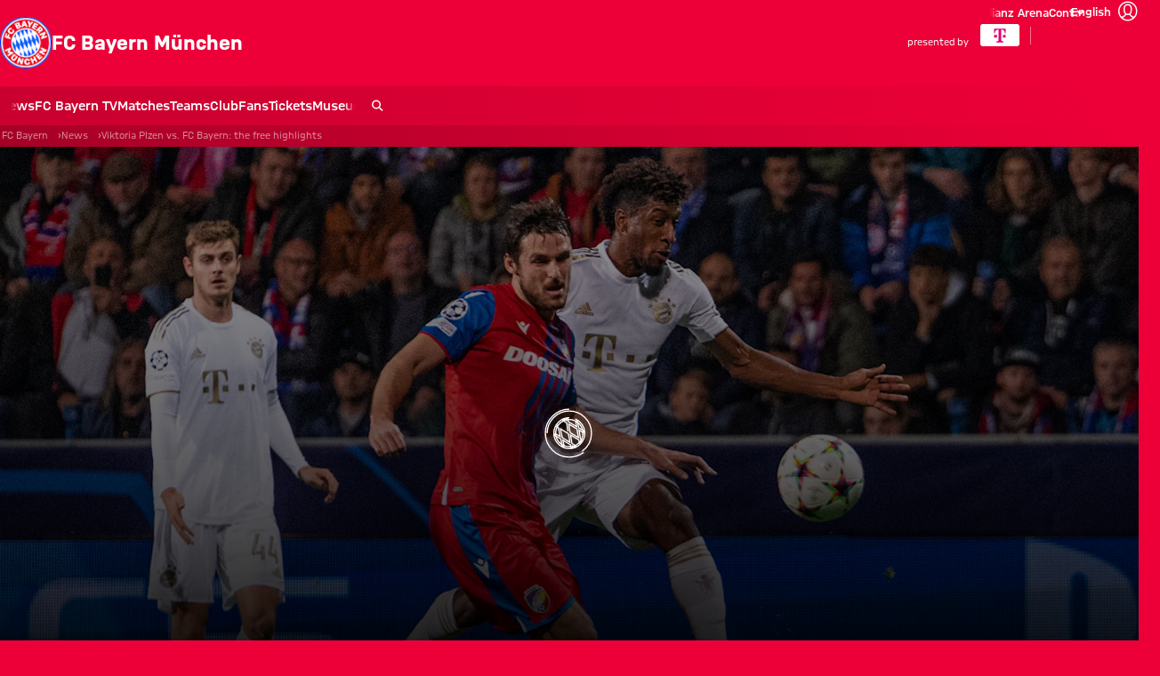

--- FILE ---
content_type: text/html
request_url: https://fcbayern.com/en/news/2022/10/viktoria-plzen-vs.-fc-bayern-the-free-highlights
body_size: 43197
content:
<!DOCTYPE html><html dir="ltr" lang="en"><head><meta charSet="utf-8"/><meta http-equiv="x-ua-compatible" content="ie=edge"/><meta name="viewport" content="width=device-width, initial-scale=1, shrink-to-fit=no"/><meta name="generator" content="Gatsby 5.13.7"/><meta data-react-helmet="true" name="viewport" content="width=device-width, initial-scale=1, shrink-to-fit=no"/><meta data-react-helmet="true" name="theme-color" content="#ED0037"/><meta data-react-helmet="true" name="apple-mobile-web-app-capable" content="yes"/><meta data-react-helmet="true" name="mobile-web-app-capable" content="yes"/><meta data-react-helmet="true" name="msapplication-navbutton-color" content="#ED0037"/><meta data-react-helmet="true" name="description" content="Free highlights from FC Bayern&#x27;s Champions League away game at Viktoria Plzen."/><meta data-react-helmet="true" name="keywords" content="Viktoria Plzen,Plzen,Champions League,Highlights,FC Bayern"/><meta data-react-helmet="true" name="robots" content="index,follow"/><meta data-react-helmet="true" property="og:title" content="Viktoria Plzen vs. FC Bayern: the free highlights"/><meta data-react-helmet="true" property="og:description" content="Free highlights from FC Bayern&#x27;s Champions League away game at Viktoria Plzen."/><meta data-react-helmet="true" property="og:site_name" content="FC Bayern"/><meta data-react-helmet="true" property="og:type" content="article"/><meta data-react-helmet="true" property="og:url" content="https://fcbayern.com/en/news/2022/10/viktoria-plzen-vs.-fc-bayern-the-free-highlights"/><meta data-react-helmet="true" property="og:keywords" content="Viktoria Plzen,Plzen,Champions League,Highlights,FC Bayern"/><meta data-react-helmet="true" property="og:locale" content="en-GB"/><meta data-react-helmet="true" property="og:locale:alternate" content="es-ES,de-DE"/><meta data-react-helmet="true" property="og:image" content="https://img.fcbayern.com/image/upload/f_auto/q_auto/t_cms-1x191-seo/v1665614487/cms/public/images/fcbayern-com/homepage/Saison-22-23/Galerien/Spiele/Pilsen-FCB/04-pilsen-fcbayern-121022-mel.jpg"/><meta data-react-helmet="true" property="og:image:width" content="1200"/><meta data-react-helmet="true" property="og:image:height" content="628"/><meta data-react-helmet="true" property="article:publication_time" content="2022-10-12T22:44:35.169Z"/><meta data-react-helmet="true" property="twitter:card" content="summary"/><meta data-react-helmet="true" property="twitter:site" content="https://twitter.com/fcbayernen"/><meta data-react-helmet="true" property="twitter:title" content="Viktoria Plzen vs. FC Bayern: the free highlights"/><meta data-react-helmet="true" property="twitter:description" content="Free highlights from FC Bayern&#x27;s Champions League away game at Viktoria Plzen."/><meta data-react-helmet="true" property="twitter:image" content="https://img.fcbayern.com/image/upload/f_auto/q_auto/t_cms-1x191-seo/v1665614487/cms/public/images/fcbayern-com/homepage/Saison-22-23/Galerien/Spiele/Pilsen-FCB/04-pilsen-fcbayern-121022-mel.jpg"/><meta data-react-helmet="true" property="twitter:image:alt" content="FC Bayern München - Official Website of FC Bayern München"/><style data-href="/profis-assets/styles.d55f952914a6871074ec.css" data-identity="gatsby-global-css">@font-face{font-display:block;font-family:fcb-website-icons;font-style:normal;font-weight:400;src:url(/profis-assets/static/fcb-website-icons-89866031ee91fb427dc3965c0190cbfb.woff2) format("woff2"),url(/profis-assets/static/fcb-website-icons-5a5ad7946a0f227d776e7ec37f0b42e5.ttf) format("truetype"),url(/profis-assets/static/fcb-website-icons-da589a7508d9fed1eaa90c1eecb40f32.woff) format("woff"),url(/profis-assets/static/fcb-website-icons-293ee0fd595ad1e823da0e493d17fca8.svg#fcb-website-icons) format("svg")}[class*=" icon-"],[class^=icon-]{speak:never;-webkit-font-smoothing:antialiased;-moz-osx-font-smoothing:grayscale;font-family:fcb-website-icons!important;font-style:normal;font-variant:normal;font-weight:400;line-height:1;text-transform:none}.icon-quote-right:before{content:"\e98a"}.icon-arena3d:before{content:"\e989"}.icon-chat:before{content:"\e90c"}.icon-rewards:before{content:"\e93b"}.icon-partner-benefits:before{content:"\e988"}.icon-club:before{content:"\e920"}.icon-tutorials:before{content:"\e90b"}.icon-pickup:before{content:"\e90f"}.icon-fans:before{content:"\e910"}.icon-faq:before{content:"\e911"}.icon-category-webradio:before{content:"\e930"}.icon-barrier:before{content:"\e936"}.icon-basketball-arena-arrival:before{content:"\e900"}.icon-bike:before{content:"\e901"}.icon-bus:before{content:"\e902"}.icon-busshuttle:before{content:"\e903"}.icon-car:before{content:"\e904"}.icon-category-facts:before{content:"\e905"}.icon-category-gallery:before{content:"\e906"}.icon-category-interview:before{content:"\e907"}.icon-category-podcast:before{content:"\e908"}.icon-category-video:before{content:"\e909"}.icon-category-video-play-hover:before{content:"\e90a"}.icon-clapper-board:before{content:"\e90d"}.icon-classroom-seats:before{content:"\e90e"}.icon-fcbtv:before{content:"\e912"}.icon-floor:before{content:"\e913"}.icon-form:before{content:"\e914"}.icon-height:before{content:"\e915"}.icon-hygiene:before{content:"\e916"}.icon-matchcenter:before{content:"\e917"}.icon-matchcenter-basketball:before{content:"\e918"}.icon-match-day-overview:before{content:"\e919"}.icon-motorcycle:before{content:"\e91a"}.icon-news:before{content:"\e91b"}.icon-olympia-basketball-arena:before{content:"\e91c"}.icon-parking:before{content:"\e91d"}.icon-payment:before{content:"\e91e"}.icon-person:before{content:"\e91f"}.icon-round-tables-seats:before{content:"\e921"}.icon-seats:before{content:"\e922"}.icon-series:before{content:"\e923"}.icon-shop:before{content:"\e924"}.icon-square-meters:before{content:"\e925"}.icon-stadium-view:before{content:"\e926"}.icon-standing-tables-seats:before{content:"\e927"}.icon-taxi:before{content:"\e928"}.icon-teams:before{content:"\e929"}.icon-teams-basketball:before{content:"\e92a"}.icon-theater:before{content:"\e92b"}.icon-theater-seats:before{content:"\e92c"}.icon-ticket:before{content:"\e92d"}.icon-tickets-basketball:before{content:"\e92e"}.icon-train:before{content:"\e92f"}.icon-ushape-seats:before{content:"\e931"}.icon-van:before{content:"\e932"}.icon-wheelchair:before{content:"\e933"}.icon-app:before{content:"\e934"}.icon-arrival:before{content:"\e935"}.icon-liveticker-commentary:before{content:"\e93d"}.icon-liveticker-favorites:before{content:"\e93e"}.icon-liveticker-final-whistle:before{content:"\e93f"}.icon-liveticker-goal:before{content:"\e940"}.icon-liveticker-last-matches:before{content:"\e941"}.icon-liveticker-no-goal:before{content:"\e942"}.icon-liveticker-no-red-card .path1:before{color:#dc052d;content:"\e943"}.icon-liveticker-no-red-card .path2:before{color:#000;content:"\e944";margin-left:-1em;opacity:.25}.icon-liveticker-no-red-card .path3:before{color:#444;content:"\e945";margin-left:-1em}.icon-liveticker-no-yellow-card .path1:before{color:#fff58c;content:"\e946"}.icon-liveticker-no-yellow-card .path2:before{color:#000;content:"\e947";margin-left:-1em;opacity:.25}.icon-liveticker-no-yellow-card .path3:before{color:#444;content:"\e948";margin-left:-1em}.icon-liveticker-no-yellow-red-card .path1:before{color:#fff58c;content:"\e949"}.icon-liveticker-no-yellow-red-card .path2:before{color:#dc052d;content:"\e94a";margin-left:-1em}.icon-liveticker-no-yellow-red-card .path3:before{color:#000;content:"\e94b";margin-left:-1em;opacity:.25}.icon-liveticker-no-yellow-red-card .path4:before{color:#444;content:"\e94c";margin-left:-1em}.icon-liveticker-penalty-area:before{content:"\e94d"}.icon-liveticker-penalty-goal:before{content:"\e94e"}.icon-liveticker-penalty-no-goal:before{content:"\e94f"}.icon-liveticker-positioning:before{content:"\e950"}.icon-liveticker-red-card .path1:before{color:#dc052d;content:"\e951"}.icon-liveticker-red-card .path2:before{color:#dc052d;content:"\e952";margin-left:-1em}.icon-liveticker-red-card .path3:before{color:#000;content:"\e953";margin-left:-1em;opacity:.25}.icon-liveticker-starting-whistle:before{content:"\e954"}.icon-liveticker-statistics:before{content:"\e955"}.icon-liveticker-substitutions:before{content:"\e956"}.icon-liveticker-ticker:before{content:"\e957"}.icon-liveticker-update:before{content:"\e958"}.icon-liveticker-video-assist:before{content:"\e959"}.icon-liveticker-whistle:before{content:"\e95a"}.icon-liveticker-yellow-card .path1:before{color:#fff58c;content:"\e95b"}.icon-liveticker-yellow-card .path2:before{color:#000;content:"\e95c";margin-left:-1em;opacity:.25}.icon-liveticker-yellow-red-card .path1:before{color:#dc052d;content:"\e95d"}.icon-liveticker-yellow-red-card .path2:before{color:#fff58c;content:"\e95e";margin-left:-1em}.icon-liveticker-yellow-red-card .path3:before{color:#000;content:"\e95f";margin-left:-1em;opacity:.25}.icon-substitutions:before{content:"\e960"}.icon-goal:before{content:"\e961"}.icon-jersey:before{content:"\e962"}.icon-mobile-nav-my-club-bold:before{content:"\e93c"}.icon-museum:before{content:"\e937"}.icon-mobile-nav-profile:before{content:"\e938"}.icon-mobile-nav-profile-bold:before{content:"\e939"}.icon-mobile-nav-teams:before{content:"\e93a"}.icon-sign-language:before{content:"\e97c"}.icon-article-font-size:before{content:"\e963"}.icon-article-screen-reader:before{content:"\e964"}.icon-calendar-view:before{content:"\e965"}.icon-checkmark:before{content:"\e966"}.icon-chevron-down-bold:before{content:"\e967"}.icon-chevron-down-semi-bold:before{content:"\e968"}.icon-chevron-left-bold:before{content:"\e969"}.icon-chevron-left-semi-bold:before{content:"\e96a"}.icon-chevron-right-bold:before{content:"\e96b"}.icon-chevron-right-semi-bold:before{content:"\e96c"}.icon-chevron-up-bold:before{content:"\e96d"}.icon-chevron-up-semi-bold:before{content:"\e96e"}.icon-clear:before{content:"\e96f"}.icon-close:before{content:"\e970"}.icon-download:before{content:"\e971"}.icon-drag-handle:before{content:"\e972"}.icon-edit:before{content:"\e973"}.icon-exit-small:before{content:"\e974"}.icon-hamburger:before{content:"\e975"}.icon-info:before{content:"\e976"}.icon-lock:before{content:"\e977"}.icon-opening-times:before{content:"\e978"}.icon-pause:before{content:"\e979"}.icon-play:before{content:"\e97a"}.icon-search:before{content:"\e97b"}.icon-simple-language:before{content:"\e97d"}.icon-status-error:before{content:"\e97e"}.icon-status-success:before{content:"\e97f"}.icon-status-warning:before{content:"\e980"}.icon-subscribe:before{content:"\e981"}.icon-triangle-down:before{content:"\e982"}.icon-triangle-up:before{content:"\e983"}.icon-update-reload:before{content:"\e984"}.icon-arrow-down:before{content:"\e985"}.icon-arrow-exit:before{content:"\e986"}.icon-arrow-up:before{content:"\e987"}.icon-social-dugout:before{content:"\eab5"}.icon-social-facebook:before{content:"\eab6"}.icon-social-giphy:before{content:"\eab7"}.icon-social-instagram:before{content:"\eab8"}.icon-social-linkedin:before{content:"\eab9"}.icon-social-mail:before{content:"\eaba"}.icon-social-messenger:before{content:"\eabb"}.icon-social-onefootball:before{content:"\eabc"}.icon-social-snapchat:before{content:"\eabd"}.icon-social-tagboard:before{content:"\eabe"}.icon-social-telegram:before{content:"\eabf"}.icon-social-tiktok:before{content:"\eac0"}.icon-social-twitter:before{content:"\eac1"}.icon-social-whatsapp:before{content:"\eac2"}.icon-social-xing:before{content:"\eac3"}.icon-social-youtube:before{content:"\eac4"}</style><style data-styled="" data-styled-version="5.3.11">.gpdxxP{-webkit-text-decoration:none;text-decoration:none;outline:none;}/*!sc*/
.eEqKCU{-webkit-text-decoration:none;text-decoration:none;outline:none;cursor:pointer;}/*!sc*/
data-styled.g1[id="StyledNoLink-sc-snxgq8-0"]{content:"gpdxxP,eEqKCU,"}/*!sc*/
.fLILmN{-webkit-text-decoration:none;text-decoration:none;outline:none;}/*!sc*/
data-styled.g2[id="StyledAnchor-sc-snxgq8-1"]{content:"fLILmN,"}/*!sc*/
.eKxiEN{font-size:calc(var(--fonts-special-mobileNavTitle-fontSize) * var(--scaleFactor));font-weight:var(--fonts-special-mobileNavTitle-fontWeight);line-height:var(--fonts-special-mobileNavTitle-lineHeight);text-transform:var(--fonts-special-mobileNavTitle-textTransform);}/*!sc*/
.eKxiEN smallViewport{font-size:calc(var(--fonts-special-mobileNavTitle-smallViewport-fontSize) * var(--scaleFactor));font-weight:var(--fonts-special-mobileNavTitle-smallViewport-fontWeight);line-height:var(--fonts-special-mobileNavTitle-smallViewport-lineHeight);text-transform:var(--fonts-special-mobileNavTitle-smallViewport-textTransform);}/*!sc*/
@media (max-width:47.7499rem){.eKxiEN{font-size:calc(var(--fonts-special-mobileNavTitle-smallViewport-fontSize) * var(--scaleFactor));font-weight:var(--fonts-special-mobileNavTitle-smallViewport-fontWeight);line-height:var(--fonts-special-mobileNavTitle-smallViewport-lineHeight);text-transform:var(--fonts-special-mobileNavTitle-smallViewport-textTransform);}}/*!sc*/
.dojEpt{font-size:calc(var(--fonts-generic-textMicroRegular-fontSize) * var(--scaleFactor));font-weight:var(--fonts-generic-textMicroRegular-fontWeight);line-height:var(--fonts-generic-textMicroRegular-lineHeight);text-transform:var(--fonts-generic-textMicroRegular-textTransform);}/*!sc*/
.dojEpt smallViewport{font-size:calc(var(--fonts-generic-textMicroRegular-smallViewport-fontSize) * var(--scaleFactor));font-weight:var(--fonts-generic-textMicroRegular-smallViewport-fontWeight);line-height:var(--fonts-generic-textMicroRegular-smallViewport-lineHeight);text-transform:var(--fonts-generic-textMicroRegular-smallViewport-textTransform);}/*!sc*/
@media (max-width:47.7499rem){.dojEpt{font-size:calc(var(--fonts-generic-textMicroRegular-smallViewport-fontSize) * var(--scaleFactor));font-weight:var(--fonts-generic-textMicroRegular-smallViewport-fontWeight);line-height:var(--fonts-generic-textMicroRegular-smallViewport-lineHeight);text-transform:var(--fonts-generic-textMicroRegular-smallViewport-textTransform);}}/*!sc*/
.jSzxIN{font-size:calc(var(--fonts-special-categoryTitle-fontSize) * var(--scaleFactor));font-weight:var(--fonts-special-categoryTitle-fontWeight);line-height:var(--fonts-special-categoryTitle-lineHeight);text-transform:var(--fonts-special-categoryTitle-textTransform);}/*!sc*/
.jSzxIN smallViewport{font-size:calc(var(--fonts-special-categoryTitle-smallViewport-fontSize) * var(--scaleFactor));font-weight:var(--fonts-special-categoryTitle-smallViewport-fontWeight);line-height:var(--fonts-special-categoryTitle-smallViewport-lineHeight);text-transform:var(--fonts-special-categoryTitle-smallViewport-textTransform);}/*!sc*/
@media (max-width:47.7499rem){.jSzxIN{font-size:calc(var(--fonts-special-categoryTitle-smallViewport-fontSize) * var(--scaleFactor));font-weight:var(--fonts-special-categoryTitle-smallViewport-fontWeight);line-height:var(--fonts-special-categoryTitle-smallViewport-lineHeight);text-transform:var(--fonts-special-categoryTitle-smallViewport-textTransform);}}/*!sc*/
.WLqhZ{font-size:calc(var(--fonts-generic-textSmallRegular-fontSize) * var(--scaleFactor));font-weight:var(--fonts-generic-textSmallRegular-fontWeight);line-height:var(--fonts-generic-textSmallRegular-lineHeight);text-transform:var(--fonts-generic-textSmallRegular-textTransform);}/*!sc*/
.WLqhZ smallViewport{font-size:calc(var(--fonts-generic-textSmallRegular-smallViewport-fontSize) * var(--scaleFactor));font-weight:var(--fonts-generic-textSmallRegular-smallViewport-fontWeight);line-height:var(--fonts-generic-textSmallRegular-smallViewport-lineHeight);text-transform:var(--fonts-generic-textSmallRegular-smallViewport-textTransform);}/*!sc*/
@media (max-width:47.7499rem){.WLqhZ{font-size:calc(var(--fonts-generic-textSmallRegular-smallViewport-fontSize) * var(--scaleFactor));font-weight:var(--fonts-generic-textSmallRegular-smallViewport-fontWeight);line-height:var(--fonts-generic-textSmallRegular-smallViewport-lineHeight);text-transform:var(--fonts-generic-textSmallRegular-smallViewport-textTransform);}}/*!sc*/
.bBrRfR{font-size:calc(var(--fonts-article-text-fontSize) * var(--scaleFactor));font-weight:var(--fonts-article-text-fontWeight);line-height:var(--fonts-article-text-lineHeight);text-transform:var(--fonts-article-text-textTransform);}/*!sc*/
.bBrRfR smallViewport{font-size:calc(var(--fonts-article-text-smallViewport-fontSize) * var(--scaleFactor));font-weight:var(--fonts-article-text-smallViewport-fontWeight);line-height:var(--fonts-article-text-smallViewport-lineHeight);text-transform:var(--fonts-article-text-smallViewport-textTransform);}/*!sc*/
@media (max-width:47.7499rem){.bBrRfR{font-size:calc(var(--fonts-article-text-smallViewport-fontSize) * var(--scaleFactor));font-weight:var(--fonts-article-text-smallViewport-fontWeight);line-height:var(--fonts-article-text-smallViewport-lineHeight);text-transform:var(--fonts-article-text-smallViewport-textTransform);}}/*!sc*/
.kvHLTR{font-size:calc(var(--fonts-generic-textSmallSemiBold-fontSize) * var(--scaleFactor));font-weight:var(--fonts-generic-textSmallSemiBold-fontWeight);line-height:var(--fonts-generic-textSmallSemiBold-lineHeight);text-transform:var(--fonts-generic-textSmallSemiBold-textTransform);}/*!sc*/
.kvHLTR smallViewport{font-size:calc(var(--fonts-generic-textSmallSemiBold-smallViewport-fontSize) * var(--scaleFactor));font-weight:var(--fonts-generic-textSmallSemiBold-smallViewport-fontWeight);line-height:var(--fonts-generic-textSmallSemiBold-smallViewport-lineHeight);text-transform:var(--fonts-generic-textSmallSemiBold-smallViewport-textTransform);}/*!sc*/
@media (max-width:47.7499rem){.kvHLTR{font-size:calc(var(--fonts-generic-textSmallSemiBold-smallViewport-fontSize) * var(--scaleFactor));font-weight:var(--fonts-generic-textSmallSemiBold-smallViewport-fontWeight);line-height:var(--fonts-generic-textSmallSemiBold-smallViewport-lineHeight);text-transform:var(--fonts-generic-textSmallSemiBold-smallViewport-textTransform);}}/*!sc*/
data-styled.g3[id="sc-nx1lne-0"]{content:"eKxiEN,dojEpt,jSzxIN,WLqhZ,bBrRfR,kvHLTR,"}/*!sc*/
.eWsYcQ{width:100%;--limit-max-width:var(--sizes-content-maxWidth);max-width:var(--limit-max-outer-width,var(--limit-max-width));margin:0 auto;padding-inline:var(--sizes-content-sidePadding);}/*!sc*/
.dCRtYu{width:100%;--limit-max-width:var(--sizes-content-maxWidth);max-width:var(--limit-max-outer-width,var(--limit-max-width));margin:0 auto;}/*!sc*/
data-styled.g4[id="WidthLimiter-sc-oquz6j-0"]{content:"eWsYcQ,dCRtYu,"}/*!sc*/
.dooqXD{display:contents;--limit-max-outer-width:var(--sizes-content-maxOuterWidth);}/*!sc*/
data-styled.g5[id="FullWidthContainer-sc-oquz6j-1"]{content:"dooqXD,"}/*!sc*/
.idDPWx{position:relative;width:100%;background:var(--colors-sonderotto-breadcrumbBackground);}/*!sc*/
data-styled.g6[id="BreadcrumbNav-sc-1ggx8pe-0"]{content:"idDPWx,"}/*!sc*/
.jKiNFa{margin:0;display:-webkit-box;display:-webkit-flex;display:-ms-flexbox;display:flex;-webkit-flex-wrap:nowrap;-ms-flex-wrap:nowrap;flex-wrap:nowrap;padding:0;overflow:hidden;}/*!sc*/
data-styled.g7[id="BreadcrumbList-sc-1ggx8pe-1"]{content:"jKiNFa,"}/*!sc*/
.dvRtlv{display:-webkit-inline-box;display:-webkit-inline-flex;display:-ms-inline-flexbox;display:inline-flex;-webkit-flex:0 0 auto;-ms-flex:0 0 auto;flex:0 0 auto;white-space:nowrap;color:inherit;cursor:pointer;font-weight:normal;}/*!sc*/
.dvRtlv:focus-visible{outline:2px solid var(--colorsOnAccent-interactions-focus-outline);outline-offset:0;}/*!sc*/
data-styled.g8[id="BreadcrumbLink-sc-1ggx8pe-2"]{content:"dvRtlv,"}/*!sc*/
.feLoDc{color:var(--colorsOnAccent-text-secondary);padding:0.375rem 0.125rem;position:relative;white-space:nowrap;display:-webkit-box;display:-webkit-flex;display:-ms-flexbox;display:flex;gap:0.4375rem;}/*!sc*/
.BreadcrumbListItem-sc-1ggx8pe-3 + .BreadcrumbListItem-sc-1ggx8pe-3::before{content:'›';margin-inline-start:0.4375rem;}/*!sc*/
.feLoDc:last-child{overflow:hidden;text-overflow:ellipsis;}/*!sc*/
data-styled.g9[id="BreadcrumbListItem-sc-1ggx8pe-3"]{content:"feLoDc,"}/*!sc*/
.kYEKHi{position:absolute;width:0.0625rem;height:0.0625rem;padding:0;margin:-0.0625rem;overflow:hidden;-webkit-clip:rect(0,0,0,0);clip:rect(0,0,0,0);border:0;}/*!sc*/
data-styled.g10[id="ScreenReaderOnly-sc-td5d3l-0"]{content:"kYEKHi,"}/*!sc*/
.kibrJc{font-size:1.5rem;}/*!sc*/
.joxyAg{font-size:1.25em;}/*!sc*/
.cIqzrG{font-size:2em;}/*!sc*/
.elvuNq{font-size:1.5em;}/*!sc*/
data-styled.g11[id="StyledIcon-sc-d1cgde-0"]{content:"VQyWK,kibrJc,joxyAg,cIqzrG,elvuNq,"}/*!sc*/
.IDGSn{height:100%;display:-webkit-box;display:-webkit-flex;display:-ms-flexbox;display:flex;-webkit-align-items:center;-webkit-box-align:center;-ms-flex-align:center;align-items:center;}/*!sc*/
data-styled.g12[id="StyledShopLink-sc-yx1ier-0"]{content:"IDGSn,"}/*!sc*/
.hJRIom{display:contents;}/*!sc*/
data-styled.g13[id="StyledPageHeader-sc-71mzup-0"]{content:"hJRIom,"}/*!sc*/
.cWdZCK{-webkit-appearance:none;-moz-appearance:none;appearance:none;padding:0;margin:0;border:0;outline:0;border-radius:0;line-height:1;-webkit-text-decoration:none;text-decoration:none;cursor:pointer;background:none;max-width:100%;-webkit-font-smoothing:antialiased;-moz-osx-font-smoothing:grayscale;}/*!sc*/
data-styled.g16[id="BaseButton-sc-1xll8s8-0"]{content:"cWdZCK,"}/*!sc*/
.fXEThq{display:-webkit-inline-box;display:-webkit-inline-flex;display:-ms-inline-flexbox;display:inline-flex;position:relative;-webkit-align-items:center;-webkit-box-align:center;-ms-flex-align:center;align-items:center;-webkit-box-pack:center;-webkit-justify-content:center;-ms-flex-pack:center;justify-content:center;width:-webkit-fit-content;width:-moz-fit-content;width:fit-content;font-size:calc(var(--fonts-generic-textSemiBold-fontSize) * var(--scaleFactor));font-weight:var(--fonts-generic-textSemiBold-fontWeight);line-height:var(--fonts-generic-textSemiBold-lineHeight);text-transform:var(--fonts-generic-textSemiBold-textTransform);height:2rem;line-height:1;padding:0.125rem 0.5rem;gap:0.375rem;height:1.5rem;border-radius:3px;--button-alpha:0%;--button-main:var(--colors-generic-white);--button-accent:var(--colors-generic-black);--button-focus:var(--colors-generic-white);border:1px solid color-mix(in srgb,var(--button-main),transparent var(--button-alpha));background:color-mix(in srgb,var(--button-main),transparent var(--button-alpha));color:var(--button-accent);}/*!sc*/
.fXEThq smallViewport{font-size:calc(var(--fonts-generic-textSemiBold-smallViewport-fontSize) * var(--scaleFactor));font-weight:var(--fonts-generic-textSemiBold-smallViewport-fontWeight);line-height:var(--fonts-generic-textSemiBold-smallViewport-lineHeight);text-transform:var(--fonts-generic-textSemiBold-smallViewport-textTransform);}/*!sc*/
@media (hover:hover){.fXEThq:hover,.fXEThq:focus-visible{--button-main:var(--colors-generic-gray);}}/*!sc*/
@media (hover:none){.fXEThq:active,.fXEThq:focus-visible{--button-main:var(--colors-generic-gray);}}/*!sc*/
.fXEThq:focus-visible{outline:2px solid var(--button-focus);outline-offset:3px;}/*!sc*/
.StyledPageHeader-sc-71mzup-0 .fXEThq.fXEThq.fXEThq{--button-main:var(--colors-generic-white);--button-accent:var(--colors-generic-black);}/*!sc*/
@media (hover:hover){.StyledPageHeader-sc-71mzup-0 .fXEThq.fXEThq.fXEThq:hover,.StyledPageHeader-sc-71mzup-0 .fXEThq.fXEThq.fXEThq:focus-visible{--button-main:var(--colors-generic-gray);}}/*!sc*/
@media (hover:none){.StyledPageHeader-sc-71mzup-0 .fXEThq.fXEThq.fXEThq:active,.StyledPageHeader-sc-71mzup-0 .fXEThq.fXEThq.fXEThq:focus-visible{--button-main:var(--colors-generic-gray);}}/*!sc*/
.StyledWebradioPlayer-sc-jkfo4l-0 .fXEThq.fXEThq.fXEThq{outline-offset:-3px;}/*!sc*/
.StyledContextHeader-sc-71mzup-1 .fXEThq.fXEThq.fXEThq{--button-main:var(--colors-generic-white);--button-accent:var(--colors-generic-black);}/*!sc*/
@media (hover:hover){.StyledContextHeader-sc-71mzup-1 .fXEThq.fXEThq.fXEThq:hover,.StyledContextHeader-sc-71mzup-1 .fXEThq.fXEThq.fXEThq:focus-visible{--button-main:var(--colors-generic-gray);}}/*!sc*/
@media (hover:none){.StyledContextHeader-sc-71mzup-1 .fXEThq.fXEThq.fXEThq:active,.StyledContextHeader-sc-71mzup-1 .fXEThq.fXEThq.fXEThq:focus-visible{--button-main:var(--colors-generic-gray);}}/*!sc*/
@media (min-width:47.75rem){}/*!sc*/
.StyledShopLink-sc-yx1ier-0 .fXEThq.fXEThq.fXEThq{color:var(--colors-sonderotto-header);display:-webkit-box;display:-webkit-flex;display:-ms-flexbox;display:flex;width:-webkit-fit-content;width:-moz-fit-content;width:fit-content;font-size:0.875rem;}/*!sc*/
.cWYttu{display:-webkit-inline-box;display:-webkit-inline-flex;display:-ms-inline-flexbox;display:inline-flex;position:relative;-webkit-align-items:center;-webkit-box-align:center;-ms-flex-align:center;align-items:center;-webkit-box-pack:center;-webkit-justify-content:center;-ms-flex-pack:center;justify-content:center;width:-webkit-fit-content;width:-moz-fit-content;width:fit-content;font-size:calc(var(--fonts-generic-textSemiBold-fontSize) * var(--scaleFactor));font-weight:var(--fonts-generic-textSemiBold-fontWeight);line-height:var(--fonts-generic-textSemiBold-lineHeight);text-transform:var(--fonts-generic-textSemiBold-textTransform);height:2rem;line-height:1;padding:0.125rem 0.5rem;gap:0.375rem;border-radius:3px;--button-alpha:0%;--button-main:var(--colors-actionNeutral);--button-accent:var(--colors-actionAccent);--button-focus:var(--colors-actionNeutral);border:1px solid color-mix(in srgb,var(--button-main),transparent var(--button-alpha));background:transparent;color:color-mix(in srgb,var(--button-main),transparent var(--button-alpha));}/*!sc*/
.cWYttu smallViewport{font-size:calc(var(--fonts-generic-textSemiBold-smallViewport-fontSize) * var(--scaleFactor));font-weight:var(--fonts-generic-textSemiBold-smallViewport-fontWeight);line-height:var(--fonts-generic-textSemiBold-smallViewport-lineHeight);text-transform:var(--fonts-generic-textSemiBold-smallViewport-textTransform);}/*!sc*/
@media (hover:hover){.cWYttu:hover,.cWYttu:focus-visible{--button-main:var(--colors-actionHoverNeutral);}}/*!sc*/
@media (hover:none){.cWYttu:active,.cWYttu:focus-visible{--button-main:var(--colors-actionHoverNeutral);}}/*!sc*/
@media (hover:hover){.cWYttu:hover,.cWYttu:focus-visible{border:1px solid color-mix(in srgb,var(--button-main),transparent var(--button-alpha));background:color-mix(in srgb,var(--button-main),transparent var(--button-alpha));color:var(--button-accent);}.cWYttu:hover:focus-visible,.cWYttu:focus-visible:focus-visible{outline:2px solid var(--button-focus);outline-offset:3px;}}/*!sc*/
@media (hover:none){.cWYttu:active,.cWYttu:focus-visible{border:1px solid color-mix(in srgb,var(--button-main),transparent var(--button-alpha));background:color-mix(in srgb,var(--button-main),transparent var(--button-alpha));color:var(--button-accent);}.cWYttu:active:focus-visible,.cWYttu:focus-visible:focus-visible{outline:2px solid var(--button-focus);outline-offset:3px;}}/*!sc*/
.StyledPageHeader-sc-71mzup-0 .cWYttu.cWYttu.cWYttu{--button-main:var(--colors-generic-white);--button-accent:var(--colors-generic-black);}/*!sc*/
@media (hover:hover){.StyledPageHeader-sc-71mzup-0 .cWYttu.cWYttu.cWYttu:hover,.StyledPageHeader-sc-71mzup-0 .cWYttu.cWYttu.cWYttu:focus-visible{--button-main:var(--colors-generic-gray);}}/*!sc*/
@media (hover:none){.StyledPageHeader-sc-71mzup-0 .cWYttu.cWYttu.cWYttu:active,.StyledPageHeader-sc-71mzup-0 .cWYttu.cWYttu.cWYttu:focus-visible{--button-main:var(--colors-generic-gray);}}/*!sc*/
.StyledWebradioPlayer-sc-jkfo4l-0 .cWYttu.cWYttu.cWYttu{outline-offset:-3px;}/*!sc*/
.StyledContextHeader-sc-71mzup-1 .cWYttu.cWYttu.cWYttu{--button-main:var(--colors-generic-white);--button-accent:var(--colors-generic-black);}/*!sc*/
@media (hover:hover){.StyledContextHeader-sc-71mzup-1 .cWYttu.cWYttu.cWYttu:hover,.StyledContextHeader-sc-71mzup-1 .cWYttu.cWYttu.cWYttu:focus-visible{--button-main:var(--colors-generic-gray);}}/*!sc*/
@media (hover:none){.StyledContextHeader-sc-71mzup-1 .cWYttu.cWYttu.cWYttu:active,.StyledContextHeader-sc-71mzup-1 .cWYttu.cWYttu.cWYttu:focus-visible{--button-main:var(--colors-generic-gray);}}/*!sc*/
@media (min-width:47.75rem){.StyledContextHeader-sc-71mzup-1 .cWYttu.cWYttu.cWYttu{--button-main:var(--colors-actionNeutral);--button-accent:var(--colors-actionAccent);--button-focus:var(--colors-actionNeutral);}@media (hover:hover){.StyledContextHeader-sc-71mzup-1 .cWYttu.cWYttu.cWYttu:hover,.StyledContextHeader-sc-71mzup-1 .cWYttu.cWYttu.cWYttu:focus-visible{--button-main:var(--colors-actionHoverNeutral);}}@media (hover:none){.StyledContextHeader-sc-71mzup-1 .cWYttu.cWYttu.cWYttu:active,.StyledContextHeader-sc-71mzup-1 .cWYttu.cWYttu.cWYttu:focus-visible{--button-main:var(--colors-actionHoverNeutral);}}}/*!sc*/
.StyledShopLink-sc-yx1ier-0 .cWYttu.cWYttu.cWYttu{color:var(--colors-sonderotto-header);display:-webkit-box;display:-webkit-flex;display:-ms-flexbox;display:flex;width:-webkit-fit-content;width:-moz-fit-content;width:fit-content;font-size:0.875rem;}/*!sc*/
.eZDGZv{display:-webkit-inline-box;display:-webkit-inline-flex;display:-ms-inline-flexbox;display:inline-flex;position:relative;-webkit-align-items:center;-webkit-box-align:center;-ms-flex-align:center;align-items:center;-webkit-box-pack:center;-webkit-justify-content:center;-ms-flex-pack:center;justify-content:center;width:-webkit-fit-content;width:-moz-fit-content;width:fit-content;font-size:calc(var(--fonts-generic-textSemiBold-fontSize) * var(--scaleFactor));font-weight:var(--fonts-generic-textSemiBold-fontWeight);line-height:var(--fonts-generic-textSemiBold-lineHeight);text-transform:var(--fonts-generic-textSemiBold-textTransform);height:2rem;line-height:1;padding:0.125rem 0.5rem;gap:0.375rem;border-radius:3px;border-radius:40px;--button-alpha:0%;--button-main:var(--colors-actionMain);--button-accent:var(--colors-actionAccent);--button-focus:var(--colors-actionNeutral);border:1px solid color-mix(in srgb,var(--button-main),transparent var(--button-alpha));background:color-mix(in srgb,var(--button-main),transparent var(--button-alpha));color:var(--button-accent);}/*!sc*/
.eZDGZv smallViewport{font-size:calc(var(--fonts-generic-textSemiBold-smallViewport-fontSize) * var(--scaleFactor));font-weight:var(--fonts-generic-textSemiBold-smallViewport-fontWeight);line-height:var(--fonts-generic-textSemiBold-smallViewport-lineHeight);text-transform:var(--fonts-generic-textSemiBold-smallViewport-textTransform);}/*!sc*/
@media (hover:hover){.eZDGZv:hover,.eZDGZv:focus-visible{--button-main:var(--colors-actionHover);}}/*!sc*/
@media (hover:none){.eZDGZv:active,.eZDGZv:focus-visible{--button-main:var(--colors-actionHover);}}/*!sc*/
.eZDGZv:focus-visible{outline:2px solid var(--button-focus);outline-offset:3px;}/*!sc*/
.StyledPageHeader-sc-71mzup-0 .eZDGZv.eZDGZv.eZDGZv{--button-main:var(--colors-generic-white);--button-accent:var(--colors-generic-black);}/*!sc*/
@media (hover:hover){.StyledPageHeader-sc-71mzup-0 .eZDGZv.eZDGZv.eZDGZv:hover,.StyledPageHeader-sc-71mzup-0 .eZDGZv.eZDGZv.eZDGZv:focus-visible{--button-main:var(--colors-generic-gray);}}/*!sc*/
@media (hover:none){.StyledPageHeader-sc-71mzup-0 .eZDGZv.eZDGZv.eZDGZv:active,.StyledPageHeader-sc-71mzup-0 .eZDGZv.eZDGZv.eZDGZv:focus-visible{--button-main:var(--colors-generic-gray);}}/*!sc*/
.StyledWebradioPlayer-sc-jkfo4l-0 .eZDGZv.eZDGZv.eZDGZv{outline-offset:-3px;}/*!sc*/
.StyledContextHeader-sc-71mzup-1 .eZDGZv.eZDGZv.eZDGZv{--button-main:var(--colors-generic-white);--button-accent:var(--colors-generic-black);}/*!sc*/
@media (hover:hover){.StyledContextHeader-sc-71mzup-1 .eZDGZv.eZDGZv.eZDGZv:hover,.StyledContextHeader-sc-71mzup-1 .eZDGZv.eZDGZv.eZDGZv:focus-visible{--button-main:var(--colors-generic-gray);}}/*!sc*/
@media (hover:none){.StyledContextHeader-sc-71mzup-1 .eZDGZv.eZDGZv.eZDGZv:active,.StyledContextHeader-sc-71mzup-1 .eZDGZv.eZDGZv.eZDGZv:focus-visible{--button-main:var(--colors-generic-gray);}}/*!sc*/
@media (min-width:47.75rem){.StyledContextHeader-sc-71mzup-1 .eZDGZv.eZDGZv.eZDGZv{--button-main:var(--colors-actionNeutral);--button-accent:var(--colors-actionAccent);--button-focus:var(--colors-actionNeutral);}@media (hover:hover){.StyledContextHeader-sc-71mzup-1 .eZDGZv.eZDGZv.eZDGZv:hover,.StyledContextHeader-sc-71mzup-1 .eZDGZv.eZDGZv.eZDGZv:focus-visible{--button-main:var(--colors-actionHoverNeutral);}}@media (hover:none){.StyledContextHeader-sc-71mzup-1 .eZDGZv.eZDGZv.eZDGZv:active,.StyledContextHeader-sc-71mzup-1 .eZDGZv.eZDGZv.eZDGZv:focus-visible{--button-main:var(--colors-actionHoverNeutral);}}}/*!sc*/
.StyledShopLink-sc-yx1ier-0 .eZDGZv.eZDGZv.eZDGZv{color:var(--colors-sonderotto-header);display:-webkit-box;display:-webkit-flex;display:-ms-flexbox;display:flex;width:-webkit-fit-content;width:-moz-fit-content;width:fit-content;font-size:0.875rem;}/*!sc*/
data-styled.g17[id="StyledButton-sc-1xll8s8-1"]{content:"fXEThq,cWYttu,eZDGZv,"}/*!sc*/
.kXYptN{white-space:nowrap;overflow:hidden;text-overflow:ellipsis;}/*!sc*/
data-styled.g18[id="ButtonLabel-sc-1xll8s8-2"]{content:"kXYptN,"}/*!sc*/
.jFyhbf{position:relative;overflow:hidden;-webkit-user-select:none;-moz-user-select:none;-ms-user-select:none;user-select:none;}/*!sc*/
data-styled.g25[id="CarouselViewport-sc-1eqkd94-0"]{content:"jFyhbf,"}/*!sc*/
.jIHJmj{position:relative;margin-inline:var(--sizes-content-sidePadding);}/*!sc*/
data-styled.g26[id="CarouselFocus-sc-q53623-0"]{content:"jIHJmj,"}/*!sc*/
.iwta-db{position:relative;display:-webkit-box;display:-webkit-flex;display:-ms-flexbox;display:flex;-webkit-flex-direction:column;-ms-flex-direction:column;flex-direction:column;-webkit-box-pack:center;-webkit-justify-content:center;-ms-flex-pack:center;justify-content:center;max-width:100%;--carousel-spacing:1.5rem;--carousel-outer-fade:var(--sizes-content-sidePadding);}/*!sc*/
data-styled.g27[id="Carousel-sc-jx7mad-0"]{content:"iwta-db,"}/*!sc*/
.jeWOil{margin-inline:calc(var(--carousel-outer-fade) * -1);-webkit-mask-image:linear-gradient( 90deg,transparent 0,transparent calc(var(--carousel-outer-fade) * 0.5),white var(--carousel-outer-fade),white calc(100% - var(--carousel-outer-fade)),transparent calc(100% - var(--carousel-outer-fade) * 0.5),transparent 100% );mask-image:linear-gradient( 90deg,transparent 0,transparent calc(var(--carousel-outer-fade) * 0.5),white var(--carousel-outer-fade),white calc(100% - var(--carousel-outer-fade)),transparent calc(100% - var(--carousel-outer-fade) * 0.5),transparent 100% );}/*!sc*/
data-styled.g28[id="CarouselViewportFadeOut-sc-jx7mad-1"]{content:"jeWOil,"}/*!sc*/
.jIbolU{all:unset;display:-webkit-box;display:-webkit-flex;display:-ms-flexbox;display:flex;-webkit-flex-wrap:nowrap;-ms-flex-wrap:nowrap;flex-wrap:nowrap;will-change:transform;touch-action:pan-y pinch-zoom;gap:var(--carousel-spacing,var(--sizes-content-spacing));-webkit-filter:blur(0);filter:blur(0);}/*!sc*/
data-styled.g30[id="CarouselList-sc-142xbeu-0"]{content:"jIbolU,"}/*!sc*/
.fncIMs{all:unset;display:-webkit-box;display:-webkit-flex;display:-ms-flexbox;display:flex;-webkit-flex-direction:row;-ms-flex-direction:row;flex-direction:row;-webkit-align-items:center;-webkit-box-align:center;-ms-flex-align:center;align-items:center;}/*!sc*/
data-styled.g32[id="NavItem-sc-qp5fct-0"]{content:"fncIMs,"}/*!sc*/
.LMHxu{color:var(--colors-generic-white);font-size:calc(var(--fonts-generic-textSmallSemiBold-fontSize) * var(--scaleFactor));font-weight:var(--fonts-generic-textSmallSemiBold-fontWeight);line-height:var(--fonts-generic-textSmallSemiBold-lineHeight);text-transform:var(--fonts-generic-textSmallSemiBold-textTransform);margin:0.165rem 0;display:-webkit-box;display:-webkit-flex;display:-ms-flexbox;display:flex;-webkit-align-items:center;-webkit-box-align:center;-ms-flex-align:center;align-items:center;min-height:1.25rem;white-space:nowrap;position:relative;}/*!sc*/
.LMHxu:focus-visible{outline:2px solid var(--colorsOnAccent-interactions-focus-outline);outline-offset:0;}/*!sc*/
.LMHxu smallViewport{font-size:calc(var(--fonts-generic-textSmallSemiBold-smallViewport-fontSize) * var(--scaleFactor));font-weight:var(--fonts-generic-textSmallSemiBold-smallViewport-fontWeight);line-height:var(--fonts-generic-textSmallSemiBold-smallViewport-lineHeight);text-transform:var(--fonts-generic-textSmallSemiBold-smallViewport-textTransform);}/*!sc*/
.LMHxu[aria-current='page']::after,.LMHxu:hover::after{content:'';background:currentcolor;display:block;position:absolute;inset-inline:0;-webkit-inset-block-end:0;-ms-inlrock-end:0;inset-block-end:0;height:0.5px;}/*!sc*/
.gNXTwq{color:var(--colors-generic-white);font-size:calc(var(--fonts-generic-textSemiBold-fontSize) * var(--scaleFactor));font-weight:var(--fonts-generic-textSemiBold-fontWeight);line-height:var(--fonts-generic-textSemiBold-lineHeight);text-transform:var(--fonts-generic-textSemiBold-textTransform);margin:0.165rem 0;display:-webkit-box;display:-webkit-flex;display:-ms-flexbox;display:flex;-webkit-align-items:center;-webkit-box-align:center;-ms-flex-align:center;align-items:center;min-height:2.5rem;white-space:nowrap;position:relative;}/*!sc*/
.gNXTwq:focus-visible{outline:2px solid var(--colorsOnAccent-interactions-focus-outline);outline-offset:0;}/*!sc*/
.gNXTwq smallViewport{font-size:calc(var(--fonts-generic-textSemiBold-smallViewport-fontSize) * var(--scaleFactor));font-weight:var(--fonts-generic-textSemiBold-smallViewport-fontWeight);line-height:var(--fonts-generic-textSemiBold-smallViewport-lineHeight);text-transform:var(--fonts-generic-textSemiBold-smallViewport-textTransform);}/*!sc*/
.gNXTwq[aria-current='page']::after,.gNXTwq:hover::after{content:'';background:currentcolor;display:block;position:absolute;inset-inline:0;-webkit-inset-block-end:0;-ms-inlrock-end:0;inset-block-end:0;height:2px;}/*!sc*/
data-styled.g33[id="NavItemLink-sc-12vez3p-0"]{content:"LMHxu,gNXTwq,"}/*!sc*/
.eTIeAh{font-size:calc(var(--fonts-generic-textSemiBold-fontSize) * var(--scaleFactor));font-weight:var(--fonts-generic-textSemiBold-fontWeight);line-height:var(--fonts-generic-textSemiBold-lineHeight);text-transform:var(--fonts-generic-textSemiBold-textTransform);display:-webkit-box;display:-webkit-flex;display:-ms-flexbox;display:flex;-webkit-align-items:center;-webkit-box-align:center;-ms-flex-align:center;align-items:center;position:relative;height:2rem;border-radius:3px;margin-bottom:0;--input-main:var(--colors-generic-white);--input-accent:transparent;border:1px solid color-mix(in srgb,var(--input-main),transparent var(--input-alpha));background:var(--input-accent);color:color-mix(in srgb,var(--input-main),transparent var(--input-alpha));--input-alpha:0%;height:1.75rem;font-size:calc(var(--fonts-generic-textSmallSemiBold-fontSize) * var(--scaleFactor));font-weight:var(--fonts-generic-textSmallSemiBold-fontWeight);line-height:var(--fonts-generic-textSmallSemiBold-lineHeight);text-transform:var(--fonts-generic-textSmallSemiBold-textTransform);}/*!sc*/
.eTIeAh smallViewport{font-size:calc(var(--fonts-generic-textSemiBold-smallViewport-fontSize) * var(--scaleFactor));font-weight:var(--fonts-generic-textSemiBold-smallViewport-fontWeight);line-height:var(--fonts-generic-textSemiBold-smallViewport-lineHeight);text-transform:var(--fonts-generic-textSemiBold-smallViewport-textTransform);}/*!sc*/
.eTIeAh:hover,.eTIeAh:focus-visible,.eTIeAh:has(:focus-visible){background:color-mix(in srgb,var(--input-main),transparent 90%);}/*!sc*/
.eTIeAh:focus-visible,.eTIeAh:has(:focus-visible){outline:2px solid var(--input-main);outline-offset:3px;}/*!sc*/
.eTIeAh:has(select:disabled){pointer-events:none;--input-alpha:70%;}/*!sc*/
.StyledPageHeader-sc-71mzup-0 .eTIeAh.eTIeAh.eTIeAh{--input-main:var(--colors-generic-white);--input-accent:transparent;}/*!sc*/
.StyledContextHeader-sc-71mzup-1 .eTIeAh.eTIeAh.eTIeAh{--input-main:var(--colors-generic-white);--input-accent:transparent;}/*!sc*/
@media (min-width:47.75rem){.StyledContextHeader-sc-71mzup-1 .eTIeAh.eTIeAh.eTIeAh{--input-main:var(--colors-actionNeutral);--input-accent:var(--colors-actionAccent);}}/*!sc*/
.eTIeAh smallViewport{font-size:calc(var(--fonts-generic-textSmallSemiBold-smallViewport-fontSize) * var(--scaleFactor));font-weight:var(--fonts-generic-textSmallSemiBold-smallViewport-fontWeight);line-height:var(--fonts-generic-textSmallSemiBold-smallViewport-lineHeight);text-transform:var(--fonts-generic-textSmallSemiBold-smallViewport-textTransform);}/*!sc*/
data-styled.g37[id="StyledSelectWrapper-sc-1f065z5-0"]{content:"eTIeAh,"}/*!sc*/
.hBfjNE{width:100%;border:none;border-radius:0;background:transparent;color:inherit;font-family:inherit;font-size:inherit;font-weight:inherit;outline:none;-webkit-appearance:none;-moz-appearance:none;appearance:none;padding-block:0.4375rem;padding-inline:0.625rem 2.125rem;}/*!sc*/
@supports (-moz-appearance:none){.hBfjNE{padding-inline-start:0.4375rem;}}/*!sc*/
.hBfjNE option{font-size:calc(var(--fonts-generic-textRegular-fontSize) * var(--scaleFactor));font-weight:var(--fonts-generic-textRegular-fontWeight);line-height:var(--fonts-generic-textRegular-lineHeight);text-transform:var(--fonts-generic-textRegular-textTransform);color:var(--colors-generic-black);background:var(--colors-generic-white);width:-webkit-min-content;width:-moz-min-content;width:min-content;padding-inline:0;}/*!sc*/
.hBfjNE option smallViewport{font-size:calc(var(--fonts-generic-textRegular-smallViewport-fontSize) * var(--scaleFactor));font-weight:var(--fonts-generic-textRegular-smallViewport-fontWeight);line-height:var(--fonts-generic-textRegular-smallViewport-lineHeight);text-transform:var(--fonts-generic-textRegular-smallViewport-textTransform);}/*!sc*/
.hBfjNE option:disabled{color:graytext;}/*!sc*/
data-styled.g38[id="StyledSelect-sc-1f065z5-1"]{content:"hBfjNE,"}/*!sc*/
.cwpeSt{padding-inline:0.25rem;position:absolute;inset-inline-end:0;pointer-events:none;font-size:1.5em;}/*!sc*/
data-styled.g39[id="StyledIconChevronDownSemiBold-sc-1f065z5-2"]{content:"cwpeSt,"}/*!sc*/
.hca-DRB{width:-webkit-max-content;width:-moz-max-content;width:max-content;margin:0;}/*!sc*/
.hca-DRB option{font-size:calc(var(--fonts-generic-textSmallRegular-fontSize) * var(--scaleFactor));font-weight:var(--fonts-generic-textSmallRegular-fontWeight);line-height:var(--fonts-generic-textSmallRegular-lineHeight);text-transform:var(--fonts-generic-textSmallRegular-textTransform);}/*!sc*/
.hca-DRB option smallViewport{font-size:calc(var(--fonts-generic-textSmallRegular-smallViewport-fontSize) * var(--scaleFactor));font-weight:var(--fonts-generic-textSmallRegular-smallViewport-fontWeight);line-height:var(--fonts-generic-textSmallRegular-smallViewport-lineHeight);text-transform:var(--fonts-generic-textSmallRegular-smallViewport-textTransform);}/*!sc*/
data-styled.g40[id="StyledLanguageSelect-sc-1hdot5o-0"]{content:"hca-DRB,"}/*!sc*/
.brzKyi{display:-webkit-box;display:-webkit-flex;display:-ms-flexbox;display:flex;-webkit-box-pack:center;-webkit-justify-content:center;-ms-flex-pack:center;justify-content:center;-webkit-align-items:center;-webkit-box-align:center;-ms-flex-align:center;align-items:center;position:relative;-webkit-appearance:none;-moz-appearance:none;appearance:none;border:0;height:-webkit-max-content;height:-moz-max-content;height:max-content;width:-webkit-max-content;width:-moz-max-content;width:max-content;padding:0;margin:0;line-height:1;background:transparent;cursor:pointer;color:inherit;outline:none;}/*!sc*/
.brzKyi:focus-visible{outline:2px solid var(--colors-interactions-focus-outline);outline-offset:3px;}/*!sc*/
.StyledPageHeader-sc-71mzup-0 .brzKyi.brzKyi.brzKyi:focus-visible{outline:2px solid var(--colorsOnAccent-interactions-focus-outline);outline-offset:3px;}/*!sc*/
data-styled.g41[id="IconButtonBase-sc-11r5vxr-0"]{content:"brzKyi,"}/*!sc*/
.hymvso:focus-visible{outline:2px solid var(--colorsOnAccent-interactions-focus-outline);outline-offset:3px;}/*!sc*/
data-styled.g42[id="StyledIconButton-sc-1qvh03a-0"]{content:"hymvso,"}/*!sc*/
.iVIQaq{display:-webkit-inline-box;display:-webkit-inline-flex;display:-ms-inline-flexbox;display:inline-flex;}/*!sc*/
data-styled.g43[id="StyledIconWrapper-sc-1qvh03a-1"]{content:"iVIQaq,"}/*!sc*/
.kudsUR{display:contents;}/*!sc*/
data-styled.g44[id="Layout-sc-1je90t5-0"]{content:"kudsUR,"}/*!sc*/
.bfyoGU{position:relative;}/*!sc*/
data-styled.g45[id="UserDialogAnchor-sc-10qc6y0-0"]{content:"bfyoGU,"}/*!sc*/
.kvBsBb{display:-webkit-box;display:-webkit-flex;display:-ms-flexbox;display:flex;-webkit-box-pack:end;-webkit-justify-content:flex-end;-ms-flex-pack:end;justify-content:flex-end;-webkit-align-items:center;-webkit-box-align:center;-ms-flex-align:center;align-items:center;color:var(--colorsOnAccent-text-link);}/*!sc*/
data-styled.g47[id="Navigation-sc-13xbtl-0"]{content:"kvBsBb,"}/*!sc*/
.iEeQDC{display:-webkit-inline-box;display:-webkit-inline-flex;display:-ms-inline-flexbox;display:inline-flex;margin-inline:0.75rem;color:var(--colors-generic-white);}/*!sc*/
data-styled.g49[id="ContextAction-sc-13xbtl-2"]{content:"iEeQDC,"}/*!sc*/
.bGOpzx{width:1.5rem;height:1.5rem;}/*!sc*/
data-styled.g50[id="UserLoginActionLayout-sc-13xbtl-3"]{content:"bGOpzx,"}/*!sc*/
.lnFTkY{-webkit-align-self:flex-end;-ms-flex-item-align:end;align-self:flex-end;overflow:hidden;--nav-gap:1.5rem;padding-inline:var(--nav-gap);margin-inline-end:calc(var(--nav-gap) * -1);}/*!sc*/
data-styled.g52[id="ScrollableMeta-sc-13xbtl-5"]{content:"lnFTkY,"}/*!sc*/
.fWmurL{-webkit-flex-shrink:0;-ms-flex-negative:0;flex-shrink:0;display:-webkit-box;display:-webkit-flex;display:-ms-flexbox;display:flex;-webkit-flex-wrap:nowrap;-ms-flex-wrap:nowrap;flex-wrap:nowrap;-webkit-align-items:center;-webkit-box-align:center;-ms-flex-align:center;align-items:center;}/*!sc*/
data-styled.g53[id="StaticMeta-sc-13xbtl-6"]{content:"fWmurL,"}/*!sc*/
.kWzVml{display:block;height:100%;width:100%;background-size:contain;background-position:center;background-repeat:no-repeat;-webkit-filter:var(--image-filter);filter:var(--image-filter);}/*!sc*/
.gLvMct{display:block;height:100%;width:100%;background-size:contain;background-position:center;background-repeat:no-repeat;background-image:url(https://img.fcbayern.com/image/upload/v1633957867/cms/public/images/fcbayern-com/logos/telekom_logo_header_neu.svg);-webkit-filter:var(--image-filter);filter:var(--image-filter);}/*!sc*/
.cnoehW{display:block;height:100%;width:100%;background-size:cover;background-position:center;background-repeat:no-repeat;-webkit-filter:var(--image-filter);filter:var(--image-filter);}/*!sc*/
@media (min-width:0rem){.cnoehW{background-image:url(https://img.fcbayern.com/image/upload/f_auto/q_auto/ar_4:3,c_fill,g_custom,w_768/e_blur:1000/v1665612451/cms/public/images/fcbayern-com/homepage/Saison-22-23/Galerien/Spiele/Pilsen-FCB/04-pilsen-fcbayern-121022-mel.jpg);}}/*!sc*/
@media (min-width:47.75rem){.cnoehW{background-image:url(https://img.fcbayern.com/image/upload/f_auto/q_auto/ar_2:1,c_fill,g_custom,w_1024/e_blur:1000/v1665612451/cms/public/images/fcbayern-com/homepage/Saison-22-23/Galerien/Spiele/Pilsen-FCB/04-pilsen-fcbayern-121022-mel.jpg);}}/*!sc*/
@media (min-width:60rem){.cnoehW{background-image:url(https://img.fcbayern.com/image/upload/f_auto/q_auto/ar_2:1,c_fill,g_custom,w_1536/e_blur:1000/v1665612451/cms/public/images/fcbayern-com/homepage/Saison-22-23/Galerien/Spiele/Pilsen-FCB/04-pilsen-fcbayern-121022-mel.jpg);}}/*!sc*/
@media (min-width:90rem){.cnoehW{background-image:url(https://img.fcbayern.com/image/upload/f_auto/q_auto/ar_2:1,c_fill,g_custom,w_1280/e_blur:1000/v1665612451/cms/public/images/fcbayern-com/homepage/Saison-22-23/Galerien/Spiele/Pilsen-FCB/04-pilsen-fcbayern-121022-mel.jpg);}}/*!sc*/
.bMRVyM{display:block;height:100%;width:100%;background-size:cover;background-position:center;background-repeat:no-repeat;-webkit-filter:var(--image-filter);filter:var(--image-filter);}/*!sc*/
.iEDDlX{display:block;height:100%;width:100%;background-size:cover;background-position:center;background-repeat:no-repeat;-webkit-filter:var(--image-filter);filter:var(--image-filter);}/*!sc*/
@media (min-width:0rem){.iEDDlX{background-image:url(https://img.fcbayern.com/image/upload/f_auto/q_auto/ar_16:9,c_fill,g_custom,w_768/e_blur:1000/v1665608552/cms/public/images/fcbayern-com/homepage/Saison-22-23/Galerien/Spiele/Pilsen-FCB/08-pilsen-fcbayern-121022-mel.jpg);}}/*!sc*/
@media (min-width:47.75rem){.iEDDlX{background-image:url(https://img.fcbayern.com/image/upload/f_auto/q_auto/ar_16:9,c_fill,g_custom,w_1024/e_blur:1000/v1665608552/cms/public/images/fcbayern-com/homepage/Saison-22-23/Galerien/Spiele/Pilsen-FCB/08-pilsen-fcbayern-121022-mel.jpg);}}/*!sc*/
data-styled.g54[id="PictureTag-sc-1tsue4a-0"]{content:"kWzVml,gLvMct,cnoehW,bMRVyM,iEDDlX,"}/*!sc*/
.huwFaL{width:100%;height:100%;object-fit:contain;visibility:visible;color:transparent;}/*!sc*/
.VcNBC{width:100%;height:100%;object-fit:cover;visibility:visible;color:transparent;}/*!sc*/
data-styled.g55[id="ImageTag-sc-1tsue4a-1"]{content:"huwFaL,VcNBC,"}/*!sc*/
.klgudI{background:var(--colors-sonderotto-header);position:relative;z-index:20001;margin-top:-0.0625rem;}/*!sc*/
data-styled.g61[id="Layout-sc-1631dx6-0"]{content:"klgudI,"}/*!sc*/
.kcKwvz{position:relative;}/*!sc*/
data-styled.g62[id="TopHeaderContent-sc-1631dx6-1"]{content:"kcKwvz,"}/*!sc*/
.iJmyDN{display:-webkit-box;display:-webkit-flex;display:-ms-flexbox;display:flex;height:100%;}/*!sc*/
data-styled.g63[id="MainNavigationContent-sc-1631dx6-2"]{content:"iJmyDN,"}/*!sc*/
.cdefPf{position:-webkit-sticky;position:sticky;top:0;z-index:20000;}/*!sc*/
data-styled.g64[id="StickyWrapper-sc-1631dx6-3"]{content:"cdefPf,"}/*!sc*/
.bjOZzl{position:relative;display:-webkit-box;display:-webkit-flex;display:-ms-flexbox;display:flex;-webkit-align-items:center;-webkit-box-align:center;-ms-flex-align:center;align-items:center;gap:1.5rem;width:100%;}/*!sc*/
data-styled.g68[id="StickyHeaderBar-sc-1631dx6-7"]{content:"bjOZzl,"}/*!sc*/
.fogHgu{display:grid;grid-template-columns:50% 50%;width:100%;margin:0 auto;padding-inline:0;}/*!sc*/
data-styled.g69[id="HeaderSplit-sc-1631dx6-8"]{content:"fogHgu,"}/*!sc*/
.dNOdIb{display:block;position:relative;background:var(--colors-sonderotto-navigation);height:2.75rem;}/*!sc*/
@media (min-width:47.75rem){.dNOdIb{margin-bottom:-0.0625rem;position:relative;z-index:0;}}/*!sc*/
data-styled.g70[id="MainNavigation-sc-1631dx6-9"]{content:"dNOdIb,"}/*!sc*/
.itUDjb{display:-webkit-box;display:-webkit-flex;display:-ms-flexbox;display:flex;-webkit-flex-shrink:0;-ms-flex-negative:0;flex-shrink:0;padding-block:1rem 0.8125rem;}/*!sc*/
data-styled.g71[id="StyledTitleBar-sc-1631dx6-10"]{content:"itUDjb,"}/*!sc*/
.butoZh{display:-webkit-box;display:-webkit-flex;display:-ms-flexbox;display:flex;-webkit-align-items:center;-webkit-box-align:center;-ms-flex-align:center;align-items:center;gap:1rem;}/*!sc*/
.butoZh:focus-visible{outline:2px solid var(--colorsOnAccent-interactions-focus-outline);outline-offset:3px;}/*!sc*/
data-styled.g72[id="LogoLink-sc-1631dx6-11"]{content:"butoZh,"}/*!sc*/
.cCxAml{width:3.625rem;height:3.625rem;-webkit-flex-shrink:0;-ms-flex-negative:0;flex-shrink:0;}/*!sc*/
data-styled.g73[id="PageLogoWrapper-sc-1631dx6-12"]{content:"cCxAml,"}/*!sc*/
.gLJhDT{display:-webkit-box;display:-webkit-flex;display:-ms-flexbox;display:flex;-webkit-flex-direction:column;-ms-flex-direction:column;flex-direction:column;gap:1rem;overflow:hidden;padding-block:1rem 0.8125rem;min-height:6.125rem;padding-inline-end:var(--sizes-content-sidePadding);margin-inline-end:calc(var(--sizes-content-sidePadding) * -1);}/*!sc*/
data-styled.g76[id="MetaNavigationContainer-sc-1631dx6-15"]{content:"gLJhDT,"}/*!sc*/
.nELfX{display:-webkit-box;display:-webkit-flex;display:-ms-flexbox;display:flex;-webkit-align-items:center;-webkit-box-align:center;-ms-flex-align:center;align-items:center;--nav-gap:1.5rem;gap:var(--nav-gap);max-width:calc(100% - 2 * var(--nav-gap) - 0rem - 1.625rem);}/*!sc*/
data-styled.g77[id="MainNavigationWrapper-sc-1631dx6-16"]{content:"nELfX,"}/*!sc*/
.iMXxln{color:var(--colors-generic-white);-webkit-flex:0 0 1.625rem;-ms-flex:0 0 1.625rem;flex:0 0 1.625rem;}/*!sc*/
.iMXxln:focus-visible{outline:2px solid var(--colorsOnAccent-interactions-focus-outline);outline-offset:3px;}/*!sc*/
data-styled.g78[id="SearchToggle-sc-1631dx6-17"]{content:"iMXxln,"}/*!sc*/
.lheMrm{white-space:nowrap;overflow:hidden;text-overflow:ellipsis;color:var(--colorsOnAccent-text-title);}/*!sc*/
data-styled.g82[id="MainTitle-sc-1631dx6-21"]{content:"lheMrm,"}/*!sc*/
.fHETxy{-webkit-flex-direction:row;-ms-flex-direction:row;flex-direction:row;display:-webkit-box;display:-webkit-flex;display:-ms-flexbox;display:flex;width:100%;-webkit-align-items:center;-webkit-box-align:center;-ms-flex-align:center;align-items:center;-webkit-box-pack:end;-webkit-justify-content:flex-end;-ms-flex-pack:end;justify-content:flex-end;}/*!sc*/
data-styled.g84[id="SponsorBar-sc-1631dx6-23"]{content:"fHETxy,"}/*!sc*/
.ePOQbU{display:-webkit-box;display:-webkit-flex;display:-ms-flexbox;display:flex;}/*!sc*/
.ePOQbU:hover{opacity:0.9;}/*!sc*/
.ePOQbU:focus-visible{outline:2px solid var(--colorsOnAccent-interactions-focus-outline);outline-offset:3px;}/*!sc*/
.ePOQbU:focus-visible{border-radius:4px;}/*!sc*/
data-styled.g85[id="SponsorLink-sc-1631dx6-24"]{content:"ePOQbU,"}/*!sc*/
.dykrHW{font-size:calc(var(--fonts-generic-textMicroRegular-fontSize) * var(--scaleFactor));font-weight:var(--fonts-generic-textMicroRegular-fontWeight);line-height:var(--fonts-generic-textMicroRegular-lineHeight);text-transform:var(--fonts-generic-textMicroRegular-textTransform);color:var(--colors-generic-white);display:-webkit-box;display:-webkit-flex;display:-ms-flexbox;display:flex;margin-top:auto;margin-bottom:-0.125rem;margin-inline-end:0.75rem;}/*!sc*/
.dykrHW smallViewport{font-size:calc(var(--fonts-generic-textMicroRegular-smallViewport-fontSize) * var(--scaleFactor));font-weight:var(--fonts-generic-textMicroRegular-smallViewport-fontWeight);line-height:var(--fonts-generic-textMicroRegular-smallViewport-lineHeight);text-transform:var(--fonts-generic-textMicroRegular-smallViewport-textTransform);}/*!sc*/
data-styled.g86[id="SponsorLinkText-sc-1631dx6-25"]{content:"dykrHW,"}/*!sc*/
.cVRTOA{display:-webkit-inline-box;display:-webkit-inline-flex;display:-ms-inline-flexbox;display:inline-flex;width:2.8125rem;height:1.5625rem;}/*!sc*/
.cVRTOA img{object-fit:contain;}/*!sc*/
data-styled.g87[id="SponsorLogoWrapper-sc-1631dx6-26"]{content:"cVRTOA,"}/*!sc*/
.dZfuFZ{display:-webkit-inline-box;display:-webkit-inline-flex;display:-ms-inline-flexbox;display:inline-flex;height:1.25rem;width:0.0625rem;background:#f0f0f0;opacity:0.5;border:0;margin:0 0.75rem;}/*!sc*/
data-styled.g88[id="MenuItemSeparationLine-sc-1631dx6-27"]{content:"dZfuFZ,"}/*!sc*/
.cCDuQz{position:relative;width:2.25rem;height:2.25rem;overflow:hidden;background:none;}/*!sc*/
data-styled.g107[id="ImageWrapper-sc-19k2rjp-0"]{content:"cCDuQz,"}/*!sc*/
.gUTLCh:focus-visible{outline:2px solid var(--colorsOnAccent-interactions-focus-outline);outline-offset:3px;}/*!sc*/
data-styled.g108[id="LogoLink-sc-19k2rjp-1"]{content:"gUTLCh,"}/*!sc*/
.ihOdcZ{position:-webkit-sticky;position:sticky;top:0;inset-inline-start:0;z-index:20001;}/*!sc*/
data-styled.g124[id="StickyLayoutWrapper-sc-135rro8-0"]{content:"ihOdcZ,"}/*!sc*/
.eTBujE{display:-webkit-box;display:-webkit-flex;display:-ms-flexbox;display:flex;-webkit-align-items:center;-webkit-box-align:center;-ms-flex-align:center;align-items:center;-webkit-box-pack:justify;-webkit-justify-content:space-between;-ms-flex-pack:justify;justify-content:space-between;height:4rem;padding:0;width:100%;}/*!sc*/
data-styled.g125[id="HeaderContent-sc-135rro8-1"]{content:"eTBujE,"}/*!sc*/
.dauoqd{position:relative;background:var(--colors-sonderotto-header);color:var(--colorsOnAccent-text-default);z-index:0;}/*!sc*/
@media (min-width:47.75rem){.dauoqd{display:none;}}/*!sc*/
data-styled.g126[id="Layout-sc-135rro8-2"]{content:"dauoqd,"}/*!sc*/
.eeRLFb{position:relative;background:var(--colors-sonderotto-header);color:var(--colorsOnAccent-text-default);z-index:20000;margin-top:-4rem;padding-top:4rem;}/*!sc*/
@media (min-width:47.75rem){.eeRLFb{display:none;}}/*!sc*/
data-styled.g130[id="StaticLayout-sc-135rro8-6"]{content:"eeRLFb,"}/*!sc*/
.hkXjMG{margin-inline-start:0.5rem;outline-color:white;}/*!sc*/
.hkXjMG:focus-visible{outline:2px solid var(--colorsOnAccent-interactions-focus-outline);outline-offset:3px;}/*!sc*/
data-styled.g131[id="NavigationToggle-sc-135rro8-7"]{content:"hkXjMG,"}/*!sc*/
.kCeGIJ{display:-webkit-box;display:-webkit-flex;display:-ms-flexbox;display:flex;-webkit-align-items:center;-webkit-box-align:center;-ms-flex-align:center;align-items:center;}/*!sc*/
data-styled.g132[id="Actions-sc-135rro8-8"]{content:"kCeGIJ,"}/*!sc*/
.daOwJw{font-size:calc(var(--fonts-generic-textMicroRegular-fontSize) * var(--scaleFactor));font-weight:var(--fonts-generic-textMicroRegular-fontWeight);line-height:var(--fonts-generic-textMicroRegular-lineHeight);text-transform:var(--fonts-generic-textMicroRegular-textTransform);display:-webkit-box;display:-webkit-flex;display:-ms-flexbox;display:flex;-webkit-box-pack:end;-webkit-justify-content:flex-end;-ms-flex-pack:end;justify-content:flex-end;-webkit-align-items:flex-end;-webkit-box-align:flex-end;-ms-flex-align:flex-end;align-items:flex-end;height:1.25rem;width:-webkit-max-content;width:-moz-max-content;width:max-content;color:var(--colorsOnAccent-text-link);}/*!sc*/
.daOwJw smallViewport{font-size:calc(var(--fonts-generic-textMicroRegular-smallViewport-fontSize) * var(--scaleFactor));font-weight:var(--fonts-generic-textMicroRegular-smallViewport-fontWeight);line-height:var(--fonts-generic-textMicroRegular-smallViewport-lineHeight);text-transform:var(--fonts-generic-textMicroRegular-smallViewport-textTransform);}/*!sc*/
.daOwJw:focus-visible{outline:2px solid var(--colorsOnAccent-interactions-focus-outline);outline-offset:3px;}/*!sc*/
.daOwJw:focus-visible{border-radius:2px;}/*!sc*/
data-styled.g133[id="SponsorLink-sc-135rro8-9"]{content:"daOwJw,"}/*!sc*/
.iXDSll{display:-webkit-inline-box;display:-webkit-inline-flex;display:-ms-inline-flexbox;display:inline-flex;}/*!sc*/
.iXDSll img{object-fit:contain;}/*!sc*/
data-styled.g134[id="SponsorLogo-sc-135rro8-10"]{content:"iXDSll,"}/*!sc*/
.iURDcr{margin-inline:0.9375rem auto;display:-webkit-box;-webkit-line-clamp:2;-webkit-box-orient:vertical;overflow:hidden;word-break:break-word;}/*!sc*/
data-styled.g136[id="LimitedTitle-sc-135rro8-12"]{content:"iURDcr,"}/*!sc*/
html{height:100%;background-color:var(--colors-sonderotto-header);}/*!sc*/
*,::before,::after{box-sizing:border-box;-webkit-scroll-behavior:smooth;-moz-scroll-behavior:smooth;-ms-scroll-behavior:smooth;scroll-behavior:smooth;}/*!sc*/
*{margin:0;}/*!sc*/
hr{margin-block:0.5em;}/*!sc*/
@media (prefers-reduced-motion:reduce){*,::before,::after{-webkit-scroll-behavior:auto;-moz-scroll-behavior:auto;-ms-scroll-behavior:auto;scroll-behavior:auto;}}/*!sc*/
body{font-family:FCBayernSans,"Helvetica Neue FCB Sized","Helvetica Neue",Arial,sans-serif;width:100%;min-height:100vh;margin:0;background:var(--colors-backgrounds-outside);overflow-y:var(--overflow-embedded);}/*!sc*/
input[type="search"]::-webkit-search-decoration,input[type="search"]::-webkit-search-cancel-button,input[type="search"]::-webkit-search-results-button,input[type="search"]::-webkit-search-results-decoration{display:none;}/*!sc*/
button,input,optgroup,select,textarea{font-family:inherit;}/*!sc*/
input,textarea,button,select,summary,a{-webkit-tap-highlight-color:transparent;}/*!sc*/
@media (prefers-reduced-motion:reduce){*{-webkit-transition:none !important;transition:none !important;}}/*!sc*/
[id],a[href^="#"]{-webkit-scroll-margin-top:4rem;-moz-scroll-margin-top:4rem;-ms-scroll-margin-top:4rem;scroll-margin-top:4rem;}/*!sc*/
@media (min-width:47.75rem){[id],a[href^="#"]{-webkit-scroll-margin-top:2.75rem;-moz-scroll-margin-top:2.75rem;-ms-scroll-margin-top:2.75rem;scroll-margin-top:2.75rem;}}/*!sc*/
:root{font-size:100%;--themeVariant:fcb;--themeColor:#ED0037;--scaleFactor:1;--languageDirection:ltr;--sizes-content-maxWidth:80rem;--sizes-content-spacing:0.5rem;--sizes-content-sidePadding:1rem;--sizes-content-topBottomPadding:1.25rem;--sizes-content-maxOuterWidth:calc(80rem + 2 * 1.5rem);--sizes-shadows-near:0px 2px 8px;--sizes-shadows-normal:0px 2px 16px;--sizes-shadows-far:0px 2px 32px;--grid-gutter:1.5rem;--image-filter:none;--fonts-article-textLarge-fontSize:1.25rem;--fonts-article-textLarge-fontWeight:normal;--fonts-article-textLarge-lineHeight:1.5;--fonts-article-textLarge-textTransform:none;--fonts-article-textLarge-smallViewport-fontSize:1.25rem;--fonts-article-textLarge-smallViewport-fontWeight:normal;--fonts-article-textLarge-smallViewport-lineHeight:1.5;--fonts-article-textLarge-smallViewport-textTransform:none;--fonts-article-text-fontSize:1rem;--fonts-article-text-fontWeight:normal;--fonts-article-text-lineHeight:1.5;--fonts-article-text-textTransform:none;--fonts-article-text-smallViewport-fontSize:1rem;--fonts-article-text-smallViewport-fontWeight:normal;--fonts-article-text-smallViewport-lineHeight:1.5;--fonts-article-text-smallViewport-textTransform:none;--fonts-article-textSmall-fontSize:0.875rem;--fonts-article-textSmall-fontWeight:normal;--fonts-article-textSmall-lineHeight:1.5;--fonts-article-textSmall-textTransform:none;--fonts-article-textSmall-smallViewport-fontSize:0.875rem;--fonts-article-textSmall-smallViewport-fontWeight:normal;--fonts-article-textSmall-smallViewport-lineHeight:1.5;--fonts-article-textSmall-smallViewport-textTransform:none;--fonts-special-titleXL-fontSize:4rem;--fonts-special-titleXL-fontWeight:800;--fonts-special-titleXL-lineHeight:1.1;--fonts-special-titleXL-textTransform:uppercase;--fonts-special-titleXL-smallViewport-fontSize:2.175rem;--fonts-special-titleXL-smallViewport-fontWeight:800;--fonts-special-titleXL-smallViewport-lineHeight:1.1;--fonts-special-titleXL-smallViewport-textTransform:uppercase;--fonts-special-categoryTitle-fontSize:0.875rem;--fonts-special-categoryTitle-fontWeight:600;--fonts-special-categoryTitle-lineHeight:1.5;--fonts-special-categoryTitle-textTransform:none;--fonts-special-categoryTitle-smallViewport-fontSize:0.875rem;--fonts-special-categoryTitle-smallViewport-fontWeight:600;--fonts-special-categoryTitle-smallViewport-lineHeight:1.5;--fonts-special-categoryTitle-smallViewport-textTransform:none;--fonts-special-mobileNavTitle-fontSize:1.5rem;--fonts-special-mobileNavTitle-fontWeight:bold;--fonts-special-mobileNavTitle-lineHeight:1.1;--fonts-special-mobileNavTitle-textTransform:none;--fonts-special-mobileNavTitle-smallViewport-fontSize:1.5rem;--fonts-special-mobileNavTitle-smallViewport-fontWeight:bold;--fonts-special-mobileNavTitle-smallViewport-lineHeight:1.1;--fonts-special-mobileNavTitle-smallViewport-textTransform:none;--fonts-card-titleXL-fontSize:2rem;--fonts-card-titleXL-fontWeight:600;--fonts-card-titleXL-lineHeight:1.1;--fonts-card-titleXL-textTransform:none;--fonts-card-titleXL-smallViewport-fontSize:2rem;--fonts-card-titleXL-smallViewport-fontWeight:600;--fonts-card-titleXL-smallViewport-lineHeight:1.1;--fonts-card-titleXL-smallViewport-textTransform:none;--fonts-card-titleL-fontSize:1.5rem;--fonts-card-titleL-fontWeight:600;--fonts-card-titleL-lineHeight:1.1;--fonts-card-titleL-textTransform:none;--fonts-card-titleL-smallViewport-fontSize:1.5rem;--fonts-card-titleL-smallViewport-fontWeight:600;--fonts-card-titleL-smallViewport-lineHeight:1.1;--fonts-card-titleL-smallViewport-textTransform:none;--fonts-card-titleM-fontSize:1.25rem;--fonts-card-titleM-fontWeight:600;--fonts-card-titleM-lineHeight:1.1;--fonts-card-titleM-textTransform:none;--fonts-card-titleM-smallViewport-fontSize:1.25rem;--fonts-card-titleM-smallViewport-fontWeight:600;--fonts-card-titleM-smallViewport-lineHeight:1.1;--fonts-card-titleM-smallViewport-textTransform:none;--fonts-card-titleS-fontSize:1rem;--fonts-card-titleS-fontWeight:600;--fonts-card-titleS-lineHeight:1.1;--fonts-card-titleS-textTransform:none;--fonts-card-titleS-smallViewport-fontSize:1rem;--fonts-card-titleS-smallViewport-fontWeight:600;--fonts-card-titleS-smallViewport-lineHeight:1.1;--fonts-card-titleS-smallViewport-textTransform:none;--fonts-card-titleXS-fontSize:0.875rem;--fonts-card-titleXS-fontWeight:600;--fonts-card-titleXS-lineHeight:1.1;--fonts-card-titleXS-textTransform:none;--fonts-card-titleXS-smallViewport-fontSize:0.875rem;--fonts-card-titleXS-smallViewport-fontWeight:600;--fonts-card-titleXS-smallViewport-lineHeight:1.1;--fonts-card-titleXS-smallViewport-textTransform:none;--fonts-numbers-l-fontSize:2.25rem;--fonts-numbers-l-fontWeight:bold;--fonts-numbers-l-lineHeight:1.1;--fonts-numbers-l-textTransform:none;--fonts-numbers-l-smallViewport-fontSize:2.25rem;--fonts-numbers-l-smallViewport-fontWeight:bold;--fonts-numbers-l-smallViewport-lineHeight:1.1;--fonts-numbers-l-smallViewport-textTransform:none;--fonts-numbers-m-fontSize:1.5rem;--fonts-numbers-m-fontWeight:bold;--fonts-numbers-m-lineHeight:1.1;--fonts-numbers-m-textTransform:none;--fonts-numbers-m-smallViewport-fontSize:1.5rem;--fonts-numbers-m-smallViewport-fontWeight:bold;--fonts-numbers-m-smallViewport-lineHeight:1.1;--fonts-numbers-m-smallViewport-textTransform:none;--fonts-numbers-s-fontSize:1.25rem;--fonts-numbers-s-fontWeight:bold;--fonts-numbers-s-lineHeight:1.1;--fonts-numbers-s-textTransform:none;--fonts-numbers-s-smallViewport-fontSize:1.25rem;--fonts-numbers-s-smallViewport-fontWeight:bold;--fonts-numbers-s-smallViewport-lineHeight:1.1;--fonts-numbers-s-smallViewport-textTransform:none;--fonts-nonArticle-titleXL-fontSize:2rem;--fonts-nonArticle-titleXL-fontWeight:bold;--fonts-nonArticle-titleXL-lineHeight:1.1;--fonts-nonArticle-titleXL-textTransform:uppercase;--fonts-nonArticle-titleXL-smallViewport-fontSize:2rem;--fonts-nonArticle-titleXL-smallViewport-fontWeight:bold;--fonts-nonArticle-titleXL-smallViewport-lineHeight:1.1;--fonts-nonArticle-titleXL-smallViewport-textTransform:uppercase;--fonts-nonArticle-titleL-fontSize:1.75rem;--fonts-nonArticle-titleL-fontWeight:bold;--fonts-nonArticle-titleL-lineHeight:1.1;--fonts-nonArticle-titleL-textTransform:uppercase;--fonts-nonArticle-titleL-smallViewport-fontSize:1.75rem;--fonts-nonArticle-titleL-smallViewport-fontWeight:bold;--fonts-nonArticle-titleL-smallViewport-lineHeight:1.1;--fonts-nonArticle-titleL-smallViewport-textTransform:uppercase;--fonts-nonArticle-titleM-fontSize:1.25rem;--fonts-nonArticle-titleM-fontWeight:bold;--fonts-nonArticle-titleM-lineHeight:1.1;--fonts-nonArticle-titleM-textTransform:uppercase;--fonts-nonArticle-titleM-smallViewport-fontSize:1.25rem;--fonts-nonArticle-titleM-smallViewport-fontWeight:bold;--fonts-nonArticle-titleM-smallViewport-lineHeight:1.1;--fonts-nonArticle-titleM-smallViewport-textTransform:uppercase;--fonts-nonArticle-titleS-fontSize:1.25rem;--fonts-nonArticle-titleS-fontWeight:bold;--fonts-nonArticle-titleS-lineHeight:1.1;--fonts-nonArticle-titleS-textTransform:uppercase;--fonts-nonArticle-titleS-smallViewport-fontSize:1.25rem;--fonts-nonArticle-titleS-smallViewport-fontWeight:bold;--fonts-nonArticle-titleS-smallViewport-lineHeight:1.1;--fonts-nonArticle-titleS-smallViewport-textTransform:uppercase;--fonts-generic-textRegular-fontSize:1rem;--fonts-generic-textRegular-fontWeight:normal;--fonts-generic-textRegular-lineHeight:1.1;--fonts-generic-textRegular-textTransform:none;--fonts-generic-textRegular-smallViewport-fontSize:1rem;--fonts-generic-textRegular-smallViewport-fontWeight:normal;--fonts-generic-textRegular-smallViewport-lineHeight:1.1;--fonts-generic-textRegular-smallViewport-textTransform:none;--fonts-generic-textSemiBold-fontSize:1rem;--fonts-generic-textSemiBold-fontWeight:600;--fonts-generic-textSemiBold-lineHeight:1.1;--fonts-generic-textSemiBold-textTransform:none;--fonts-generic-textSemiBold-smallViewport-fontSize:1rem;--fonts-generic-textSemiBold-smallViewport-fontWeight:600;--fonts-generic-textSemiBold-smallViewport-lineHeight:1.1;--fonts-generic-textSemiBold-smallViewport-textTransform:none;--fonts-generic-textBold-fontSize:1rem;--fonts-generic-textBold-fontWeight:bold;--fonts-generic-textBold-lineHeight:1.1;--fonts-generic-textBold-textTransform:none;--fonts-generic-textBold-smallViewport-fontSize:1rem;--fonts-generic-textBold-smallViewport-fontWeight:bold;--fonts-generic-textBold-smallViewport-lineHeight:1.1;--fonts-generic-textBold-smallViewport-textTransform:none;--fonts-generic-textSmallRegular-fontSize:0.875rem;--fonts-generic-textSmallRegular-fontWeight:normal;--fonts-generic-textSmallRegular-lineHeight:1.1;--fonts-generic-textSmallRegular-textTransform:none;--fonts-generic-textSmallRegular-smallViewport-fontSize:0.875rem;--fonts-generic-textSmallRegular-smallViewport-fontWeight:normal;--fonts-generic-textSmallRegular-smallViewport-lineHeight:1.1;--fonts-generic-textSmallRegular-smallViewport-textTransform:none;--fonts-generic-textSmallSemiBold-fontSize:0.875rem;--fonts-generic-textSmallSemiBold-fontWeight:600;--fonts-generic-textSmallSemiBold-lineHeight:1.1;--fonts-generic-textSmallSemiBold-textTransform:none;--fonts-generic-textSmallSemiBold-smallViewport-fontSize:0.875rem;--fonts-generic-textSmallSemiBold-smallViewport-fontWeight:600;--fonts-generic-textSmallSemiBold-smallViewport-lineHeight:1.1;--fonts-generic-textSmallSemiBold-smallViewport-textTransform:none;--fonts-generic-textSmallBold-fontSize:0.875rem;--fonts-generic-textSmallBold-fontWeight:bold;--fonts-generic-textSmallBold-lineHeight:1.1;--fonts-generic-textSmallBold-textTransform:none;--fonts-generic-textSmallBold-smallViewport-fontSize:0.875rem;--fonts-generic-textSmallBold-smallViewport-fontWeight:bold;--fonts-generic-textSmallBold-smallViewport-lineHeight:1.1;--fonts-generic-textSmallBold-smallViewport-textTransform:none;--fonts-generic-textMicroRegular-fontSize:0.75rem;--fonts-generic-textMicroRegular-fontWeight:normal;--fonts-generic-textMicroRegular-lineHeight:1.1;--fonts-generic-textMicroRegular-textTransform:none;--fonts-generic-textMicroRegular-smallViewport-fontSize:0.75rem;--fonts-generic-textMicroRegular-smallViewport-fontWeight:normal;--fonts-generic-textMicroRegular-smallViewport-lineHeight:1.1;--fonts-generic-textMicroRegular-smallViewport-textTransform:none;--fonts-generic-textMicroSemiBold-fontSize:0.75rem;--fonts-generic-textMicroSemiBold-fontWeight:600;--fonts-generic-textMicroSemiBold-lineHeight:1.1;--fonts-generic-textMicroSemiBold-textTransform:none;--fonts-generic-textMicroSemiBold-smallViewport-fontSize:0.75rem;--fonts-generic-textMicroSemiBold-smallViewport-fontWeight:600;--fonts-generic-textMicroSemiBold-smallViewport-lineHeight:1.1;--fonts-generic-textMicroSemiBold-smallViewport-textTransform:none;--fonts-generic-textMicroBold-fontSize:0.75rem;--fonts-generic-textMicroBold-fontWeight:bold;--fonts-generic-textMicroBold-lineHeight:1.1;--fonts-generic-textMicroBold-textTransform:none;--fonts-generic-textMicroBold-smallViewport-fontSize:0.75rem;--fonts-generic-textMicroBold-smallViewport-fontWeight:bold;--fonts-generic-textMicroBold-smallViewport-lineHeight:1.1;--fonts-generic-textMicroBold-smallViewport-textTransform:none;--colors-brand:#ED0037;--colors-brandDark:#5F0016;--colors-brandSecondary:#286CFC;--colors-brandSecondaryDark:#102B65;--colors-canvas-playerCard:linear-gradient(180deg,#5F0016 0%,#ED0037 100%);--colors-canvas-playerCardAwayTeam:linear-gradient(180deg,#286CFC 0%,#2056CA 100%);--colors-canvas-promotionCard-background:linear-gradient(0deg,#A60027 0%,#ED0037 100%);--colors-canvas-contentLayoutCard:#EBEBEB;--colors-canvas-cardLayoutCard-background:#FFF;--colors-canvas-cardLayoutCard-boxShadow:var(--sizes-shadows-near) var(--colors-shadows-weak);--colors-canvas-cardLayoutCard-hover-boxShadow:var(--sizes-shadows-normal) var(--colors-shadows-normal);--colors-canvas-skeleton-backgroundColor:#DCE1E6;--colors-canvas-skeleton-backgroundImage:linear-gradient(135deg,#F9F9F900 40%,#F9F9F966 50%,#F9F9F900 60%);--colors-canvas-matchInfo:#F9F9F9;--colors-backgrounds-info:#002f6c;--colors-backgrounds-warn:#ffb900;--colors-backgrounds-error:#ed0037;--colors-backgrounds-success:#00ff00;--colors-backgrounds-content:#FFF;--colors-backgrounds-card:#F9F9F9;--colors-backgrounds-contentTransparent:#FFFFFFCC;--colors-backgrounds-outside:#FFF;--colors-backgrounds-table:#EBEBEB;--colors-overlay-background:#1f1f1f;--colors-text-title:#050505;--colors-text-default:#050505;--colors-text-article:#050505;--colors-text-secondary:#000000CC;--colors-text-category:#ED0037;--colors-text-error:#ED0037;--colors-text-link:#286CFC;--colors-generic-black:#050505;--colors-generic-white:#ffffff;--colors-generic-gray:#c2c2c2;--colors-gradients-clash:linear-gradient(18.16deg,#5F0016 0%,#ED0037 100%);--colors-gradients-carouselButtonBackdrop:linear-gradient(90deg,#05050500 0%,#05050599 100%);--colors-gradients-image:linear-gradient(180deg,#05050500 0%,#05050500 50%,#05050566 100%);--colors-sonderotto-header:#ED0037;--colors-sonderotto-headerDark:#BE002C;--colors-sonderotto-navigation:linear-gradient(90deg,#C9002F 0%,#ED0037 100%);--colors-sonderotto-footer:#ED0037;--colors-sonderotto-breadcrumbBackground:linear-gradient(90deg,#A60027 0%,#ED0037 100%);--colors-sonderotto-teamPlayerHero:linear-gradient(180deg,#5F0016 0%,#ED0037 100%);--colors-sonderotto-teamPlayerHeroRight:linear-gradient(213.78deg,#5F0016,#ED0037);--colors-sonderotto-accordionHover:linear-gradient(180deg,rgba(0,102,178,0.05) 0%,rgba(0,102,178,0) 100%);--colors-strokeHatchedBarElement:#9CB19F;--colors-timeline:#d6d6d6;--colors-actionMain:#ed0037;--colors-actionAccent:#ffffff;--colors-actionNeutral:#050505;--colors-actionHover:#be002c;--colors-actionHoverNeutral:#5c5c5c;--colors-statsGood:#00ff00;--colors-statsNeutral:#286cfc;--colors-statsBad:#ed0037;--colors-webradioMain:#286cfc;--colors-webradioHover:#163b8b;--colors-shadows-weak:#0000001A;--colors-shadows-normal:#00000052;--colors-shadows-strong:#000000CC;--colors-interactions-stroke:#EBEBEB;--colors-interactions-focus-outline:#050505;--colorsOnAccent-interactions-stroke:rgba(0,0,0,0.1);--colorsOnAccent-interactions-focus-outline:#FFF;--colorsOnAccent-text-title:#FFFFFF;--colorsOnAccent-text-default:#FFFFFF;--colorsOnAccent-text-article:#FFFFFF;--colorsOnAccent-text-secondary:rgba(255,255,255,0.55);--colorsOnAccent-text-category:#FFFFFF;--colorsOnAccent-text-error:#ED0037;--colorsOnAccent-text-link:#FFFFFF;--colorsOnAccent-overlay-background:#141414;--colorsOnAccent-overlay-text:#FFFFFF;--colorsOnAccent-overlay-captionBackground:#1F1F1F;--colorsOnAccent-overlay-captionText:#FFFFFF;--contentBlock-gapY:2.5rem;--contentBlock-title-maxWidth:80rem;--contentBlock-title-gapY:1rem;--contentBlock-title-textAlign:start;--backgroundMaskOpacity:0.3;--themeCategory:light;}/*!sc*/
@media (min-width:35rem){:root{--sizes-content-sidePadding:1.5rem;}}/*!sc*/
@media (min-width:60rem){:root{--sizes-content-topBottomPadding:1.875rem;}}/*!sc*/
@media (min-width:60rem){:root{--contentBlock-gapY:4rem;}}/*!sc*/
@media (prefers-color-scheme:dark){:root{--themeCategory:dark;--colors-strokeHatchedBarElement:#858585;--colors-timeline:#333333;--colors-actionMain:#ed0037;--colors-actionAccent:#050505;--colors-actionNeutral:#ffffff;--colors-actionHover:#f46687;--colors-actionHoverNeutral:#c2c2c2;--colors-statsGood:#00ff00;--colors-statsNeutral:#286cfc;--colors-statsBad:#ed0037;--colors-webradioMain:#286cfc;--colors-webradioHover:#163b8b;--colors-shadows-weak:#00000052;--colors-shadows-normal:#000000CC;--colors-shadows-strong:#000000FF;--colors-interactions-stroke:#333333;--colors-interactions-focus-outline:#FFF;--colors-backgrounds-content:#050505;--colors-backgrounds-card:#050505;--colors-backgrounds-contentTransparent:#050505CC;--colors-backgrounds-outside:#050505;--colors-backgrounds-table:#141414;--colors-canvas-contentLayoutCard:#1F1F1F;--colors-canvas-cardLayoutCard-background:#1F1F1F;--colors-canvas-cardLayoutCard-boxShadow:var(--sizes-shadows-near) var(--colors-shadows-weak);--colors-canvas-cardLayoutCard-hover-boxShadow:var(--sizes-shadows-normal) var(--colors-shadows-normal);--colors-canvas-skeleton-backgroundColor:#5C5C5C;--colors-canvas-skeleton-backgroundImage:linear-gradient(135deg,#FFFFFF00 40%,#FFFFFF1A 50%,#FFFFFF00 60%);--colors-canvas-matchInfo:#1F1F1F;--colors-text-title:#FFFFFF;--colors-text-default:#FFFFFF;--colors-text-article:#FFFFFF;--colors-text-secondary:#FFFFFF99;--colors-text-category:#FFFFFF;--colors-text-error:#ED0037;--colors-text-link:#286CFC;--colors-sonderotto-accordionHover:linear-gradient(180deg,hsla(206,100.00%,64.90%,0.1) 0%,hsla(206,100.00%,64.90%,0.00) 100%);}}/*!sc*/
@media (prefers-color-scheme:light){:root{--themeCategory:light;--colors-strokeHatchedBarElement:#9CB19F;--colors-timeline:#d6d6d6;--colors-actionMain:#ed0037;--colors-actionAccent:#ffffff;--colors-actionNeutral:#050505;--colors-actionHover:#be002c;--colors-actionHoverNeutral:#5c5c5c;--colors-statsGood:#00ff00;--colors-statsNeutral:#286cfc;--colors-statsBad:#ed0037;--colors-webradioMain:#286cfc;--colors-webradioHover:#163b8b;--colors-shadows-weak:#0000001A;--colors-shadows-normal:#00000052;--colors-shadows-strong:#000000CC;--colors-interactions-stroke:#EBEBEB;--colors-interactions-focus-outline:#050505;--colors-backgrounds-content:#FFF;--colors-backgrounds-card:#F9F9F9;--colors-backgrounds-contentTransparent:#FFFFFFCC;--colors-backgrounds-outside:#FFF;--colors-backgrounds-table:#EBEBEB;--colors-canvas-contentLayoutCard:#EBEBEB;--colors-canvas-cardLayoutCard-background:#FFF;--colors-canvas-cardLayoutCard-boxShadow:var(--sizes-shadows-near) var(--colors-shadows-weak);--colors-canvas-cardLayoutCard-hover-boxShadow:var(--sizes-shadows-normal) var(--colors-shadows-normal);--colors-canvas-skeleton-backgroundColor:#DCE1E6;--colors-canvas-skeleton-backgroundImage:linear-gradient(135deg,#F9F9F900 40%,#F9F9F966 50%,#F9F9F900 60%);--colors-canvas-matchInfo:#F9F9F9;--colors-text-title:#050505;--colors-text-default:#050505;--colors-text-article:#050505;--colors-text-secondary:#000000CC;--colors-text-category:#ED0037;--colors-text-error:#ED0037;--colors-text-link:#286CFC;--colors-sonderotto-accordionHover:linear-gradient(180deg,rgba(0,102,178,0.05) 0%,rgba(0,102,178,0) 100%);}}/*!sc*/
[data-fcbo__active-theme-category="dark"]{--themeCategory:dark;--colors-strokeHatchedBarElement:#858585;--colors-timeline:#333333;--colors-actionMain:#ed0037;--colors-actionAccent:#050505;--colors-actionNeutral:#ffffff;--colors-actionHover:#f46687;--colors-actionHoverNeutral:#c2c2c2;--colors-statsGood:#00ff00;--colors-statsNeutral:#286cfc;--colors-statsBad:#ed0037;--colors-webradioMain:#286cfc;--colors-webradioHover:#163b8b;--colors-shadows-weak:#00000052;--colors-shadows-normal:#000000CC;--colors-shadows-strong:#000000FF;--colors-interactions-stroke:#333333;--colors-interactions-focus-outline:#FFF;--colors-backgrounds-content:#050505;--colors-backgrounds-card:#050505;--colors-backgrounds-contentTransparent:#050505CC;--colors-backgrounds-outside:#050505;--colors-backgrounds-table:#141414;--colors-canvas-contentLayoutCard:#1F1F1F;--colors-canvas-cardLayoutCard-background:#1F1F1F;--colors-canvas-cardLayoutCard-boxShadow:var(--sizes-shadows-near) var(--colors-shadows-weak);--colors-canvas-cardLayoutCard-hover-boxShadow:var(--sizes-shadows-normal) var(--colors-shadows-normal);--colors-canvas-skeleton-backgroundColor:#5C5C5C;--colors-canvas-skeleton-backgroundImage:linear-gradient(135deg,#FFFFFF00 40%,#FFFFFF1A 50%,#FFFFFF00 60%);--colors-canvas-matchInfo:#1F1F1F;--colors-text-title:#FFFFFF;--colors-text-default:#FFFFFF;--colors-text-article:#FFFFFF;--colors-text-secondary:#FFFFFF99;--colors-text-category:#FFFFFF;--colors-text-error:#ED0037;--colors-text-link:#286CFC;--colors-sonderotto-accordionHover:linear-gradient(180deg,hsla(206,100.00%,64.90%,0.1) 0%,hsla(206,100.00%,64.90%,0.00) 100%);}/*!sc*/
[data-fcbo__active-theme-category="light"]{--themeCategory:light;--colors-strokeHatchedBarElement:#9CB19F;--colors-timeline:#d6d6d6;--colors-actionMain:#ed0037;--colors-actionAccent:#ffffff;--colors-actionNeutral:#050505;--colors-actionHover:#be002c;--colors-actionHoverNeutral:#5c5c5c;--colors-statsGood:#00ff00;--colors-statsNeutral:#286cfc;--colors-statsBad:#ed0037;--colors-webradioMain:#286cfc;--colors-webradioHover:#163b8b;--colors-shadows-weak:#0000001A;--colors-shadows-normal:#00000052;--colors-shadows-strong:#000000CC;--colors-interactions-stroke:#EBEBEB;--colors-interactions-focus-outline:#050505;--colors-backgrounds-content:#FFF;--colors-backgrounds-card:#F9F9F9;--colors-backgrounds-contentTransparent:#FFFFFFCC;--colors-backgrounds-outside:#FFF;--colors-backgrounds-table:#EBEBEB;--colors-canvas-contentLayoutCard:#EBEBEB;--colors-canvas-cardLayoutCard-background:#FFF;--colors-canvas-cardLayoutCard-boxShadow:var(--sizes-shadows-near) var(--colors-shadows-weak);--colors-canvas-cardLayoutCard-hover-boxShadow:var(--sizes-shadows-normal) var(--colors-shadows-normal);--colors-canvas-skeleton-backgroundColor:#DCE1E6;--colors-canvas-skeleton-backgroundImage:linear-gradient(135deg,#F9F9F900 40%,#F9F9F966 50%,#F9F9F900 60%);--colors-canvas-matchInfo:#F9F9F9;--colors-text-title:#050505;--colors-text-default:#050505;--colors-text-article:#050505;--colors-text-secondary:#000000CC;--colors-text-category:#ED0037;--colors-text-error:#ED0037;--colors-text-link:#286CFC;--colors-sonderotto-accordionHover:linear-gradient(180deg,rgba(0,102,178,0.05) 0%,rgba(0,102,178,0) 100%);}/*!sc*/
data-styled.g137[id="sc-global-fHodgG1"]{content:"sc-global-fHodgG1,"}/*!sc*/
.gHjwSI{position:fixed;inset-inline-end:1rem;-webkit-inset-block-end:1rem;-ms-inlrock-end:1rem;inset-block-end:1rem;display:-webkit-box;display:-webkit-flex;display:-ms-flexbox;display:flex;-webkit-flex-direction:column-reverse;-ms-flex-direction:column-reverse;flex-direction:column-reverse;-webkit-align-items:flex-end;-webkit-box-align:flex-end;-ms-flex-align:flex-end;align-items:flex-end;gap:0.5rem;z-index:60000;}/*!sc*/
data-styled.g138[id="StyledFloatingActionContainer-sc-1e87inw-0"]{content:"gHjwSI,"}/*!sc*/
.eVXynK{position:relative;background:var(--colors-backgrounds-content);}/*!sc*/
data-styled.g139[id="Layout-sc-4wcibx-0"]{content:"eVXynK,"}/*!sc*/
.cGAROi{position:relative;color:var(--colors-text-default);}/*!sc*/
data-styled.g140[id="Content-sc-4wcibx-1"]{content:"cGAROi,"}/*!sc*/
.dnoNXw{stroke-dasharray:180;stroke-dashoffset:180;-webkit-animation:tLepT 4s linear infinite;animation:tLepT 4s linear infinite;}/*!sc*/
data-styled.g147[id="Path1-sc-1kt1vyf-0"]{content:"dnoNXw,"}/*!sc*/
.jqYahp{stroke-dasharray:180;stroke-dashoffset:180;-webkit-animation:tLepT 7s linear infinite;animation:tLepT 7s linear infinite;}/*!sc*/
data-styled.g148[id="Path2-sc-1kt1vyf-1"]{content:"jqYahp,"}/*!sc*/
.iCDBPG{display:none;visibility:hidden;}/*!sc*/
@media (min-width:47.75rem){.iCDBPG{display:contents;visibility:visible;}}/*!sc*/
.iXtpId{display:none;visibility:hidden;}/*!sc*/
@media (max-width:47.7499rem){.iXtpId{display:contents;visibility:visible;}}/*!sc*/
data-styled.g149[id="BreakpointLayout-sc-s7ximx-0"]{content:"iCDBPG,iXtpId,"}/*!sc*/
.fZYXPu{display:block;height:3.4375rem;aspect-ratio:0.8545454545454545;}/*!sc*/
@media (max-width:34.9999rem){.fZYXPu{height:1.71875rem;}}/*!sc*/
.fZYXPu:focus-visible{outline:2px solid var(--colorsOnAccent-interactions-focus-outline);outline-offset:3px;}/*!sc*/
.jCGDcW{display:block;height:3.125rem;aspect-ratio:1.6;}/*!sc*/
@media (max-width:34.9999rem){.jCGDcW{height:1.5625rem;}}/*!sc*/
.jCGDcW:focus-visible{outline:2px solid var(--colorsOnAccent-interactions-focus-outline);outline-offset:3px;}/*!sc*/
.fdHEEI{display:block;height:2.1875rem;aspect-ratio:3.7142857142857144;}/*!sc*/
@media (max-width:34.9999rem){.fdHEEI{height:1.09375rem;}}/*!sc*/
.fdHEEI:focus-visible{outline:2px solid var(--colorsOnAccent-interactions-focus-outline);outline-offset:3px;}/*!sc*/
.iYezWx{display:block;height:2.1875rem;aspect-ratio:2.857142857142857;}/*!sc*/
@media (max-width:34.9999rem){.iYezWx{height:1.09375rem;}}/*!sc*/
.iYezWx:focus-visible{outline:2px solid var(--colorsOnAccent-interactions-focus-outline);outline-offset:3px;}/*!sc*/
.gVwwyb{display:block;height:1.5625rem;aspect-ratio:4.6;}/*!sc*/
@media (max-width:34.9999rem){.gVwwyb{height:0.78125rem;}}/*!sc*/
.gVwwyb:focus-visible{outline:2px solid var(--colorsOnAccent-interactions-focus-outline);outline-offset:3px;}/*!sc*/
.rTcKV{display:block;height:1.5625rem;aspect-ratio:3.96;}/*!sc*/
@media (max-width:34.9999rem){.rTcKV{height:0.78125rem;}}/*!sc*/
.rTcKV:focus-visible{outline:2px solid var(--colorsOnAccent-interactions-focus-outline);outline-offset:3px;}/*!sc*/
.iSPujf{display:block;height:1.5625rem;aspect-ratio:2.08;}/*!sc*/
@media (max-width:34.9999rem){.iSPujf{height:0.78125rem;}}/*!sc*/
.iSPujf:focus-visible{outline:2px solid var(--colorsOnAccent-interactions-focus-outline);outline-offset:3px;}/*!sc*/
.hQlEwG{display:block;height:1.5625rem;aspect-ratio:4.96;}/*!sc*/
@media (max-width:34.9999rem){.hQlEwG{height:0.78125rem;}}/*!sc*/
.hQlEwG:focus-visible{outline:2px solid var(--colorsOnAccent-interactions-focus-outline);outline-offset:3px;}/*!sc*/
.jynKsu{display:block;height:1.5625rem;aspect-ratio:4.92;}/*!sc*/
@media (max-width:34.9999rem){.jynKsu{height:0.78125rem;}}/*!sc*/
.jynKsu:focus-visible{outline:2px solid var(--colorsOnAccent-interactions-focus-outline);outline-offset:3px;}/*!sc*/
.iHzzHU{display:block;height:1.375rem;aspect-ratio:6.7272727272727275;}/*!sc*/
@media (max-width:34.9999rem){.iHzzHU{height:0.6875rem;}}/*!sc*/
.iHzzHU:focus-visible{outline:2px solid var(--colorsOnAccent-interactions-focus-outline);outline-offset:3px;}/*!sc*/
.boBdtt{display:block;height:3.0625rem;aspect-ratio:2.5306122448979593;}/*!sc*/
@media (max-width:34.9999rem){.boBdtt{height:1.53125rem;}}/*!sc*/
.boBdtt:focus-visible{outline:2px solid var(--colorsOnAccent-interactions-focus-outline);outline-offset:3px;}/*!sc*/
.ePSHsi{display:block;height:1.3125rem;aspect-ratio:5.904761904761905;}/*!sc*/
@media (max-width:34.9999rem){.ePSHsi{height:0.65625rem;}}/*!sc*/
.ePSHsi:focus-visible{outline:2px solid var(--colorsOnAccent-interactions-focus-outline);outline-offset:3px;}/*!sc*/
.lflUOj{display:block;height:2.5625rem;aspect-ratio:1.975609756097561;}/*!sc*/
@media (max-width:34.9999rem){.lflUOj{height:1.28125rem;}}/*!sc*/
.lflUOj:focus-visible{outline:2px solid var(--colorsOnAccent-interactions-focus-outline);outline-offset:3px;}/*!sc*/
.gWkVmw{display:block;height:3.1875rem;aspect-ratio:0.7058823529411765;}/*!sc*/
@media (max-width:34.9999rem){.gWkVmw{height:1.59375rem;}}/*!sc*/
.gWkVmw:focus-visible{outline:2px solid var(--colorsOnAccent-interactions-focus-outline);outline-offset:3px;}/*!sc*/
.bFjgSn{display:block;height:3.625rem;aspect-ratio:1;}/*!sc*/
@media (max-width:34.9999rem){.bFjgSn{height:1.8125rem;}}/*!sc*/
.bFjgSn:focus-visible{outline:2px solid var(--colorsOnAccent-interactions-focus-outline);outline-offset:3px;}/*!sc*/
data-styled.g150[id="StyledLink-sc-dym48x-0"]{content:"fZYXPu,jCGDcW,fdHEEI,iYezWx,gVwwyb,rTcKV,iSPujf,hQlEwG,jynKsu,iHzzHU,boBdtt,ePSHsi,lflUOj,gWkVmw,bFjgSn,"}/*!sc*/
.dMtBnl{font-size:calc(var(--fonts-nonArticle-titleM-fontSize) * var(--scaleFactor));font-weight:var(--fonts-nonArticle-titleM-fontWeight);line-height:var(--fonts-nonArticle-titleM-lineHeight);text-transform:var(--fonts-nonArticle-titleM-textTransform);padding-bottom:0.125rem;margin-bottom:0.875rem;display:block;color:inherit;}/*!sc*/
.dMtBnl smallViewport{font-size:calc(var(--fonts-nonArticle-titleM-smallViewport-fontSize) * var(--scaleFactor));font-weight:var(--fonts-nonArticle-titleM-smallViewport-fontWeight);line-height:var(--fonts-nonArticle-titleM-smallViewport-lineHeight);text-transform:var(--fonts-nonArticle-titleM-smallViewport-textTransform);}/*!sc*/
.dMtBnl:visited{color:inherit;}/*!sc*/
.dMtBnl:focus-visible{outline:2px solid var(--colorsOnAccent-interactions-focus-outline);outline-offset:3px;}/*!sc*/
data-styled.g151[id="FooterTopPartnersTitle-sc-1726dpq-0"]{content:"dMtBnl,"}/*!sc*/
.iXTIWH{display:-webkit-box;display:-webkit-flex;display:-ms-flexbox;display:flex;-webkit-flex-direction:column;-ms-flex-direction:column;flex-direction:column;-webkit-align-items:center;-webkit-box-align:center;-ms-flex-align:center;align-items:center;margin:0 0 2rem;}/*!sc*/
@media (min-width:35rem){.iXTIWH{margin-bottom:3rem;}}/*!sc*/
data-styled.g152[id="Partners-sc-1726dpq-1"]{content:"iXTIWH,"}/*!sc*/
.dkjXBA{display:-webkit-box;display:-webkit-flex;display:-ms-flexbox;display:flex;-webkit-flex-flow:row wrap;-ms-flex-flow:row wrap;flex-flow:row wrap;-webkit-box-pack:center;-webkit-justify-content:center;-ms-flex-pack:center;justify-content:center;-webkit-align-items:center;-webkit-box-align:center;-ms-flex-align:center;align-items:center;margin:0;padding:0 2rem;max-width:26.25rem;}/*!sc*/
@media (min-width:35rem){.dkjXBA{max-width:47.5rem;}}/*!sc*/
.dkjXBA > li{margin:0.5rem 0.625rem;}/*!sc*/
@media (min-width:35rem){.dkjXBA > li{margin:1rem 1.25rem;}}/*!sc*/
data-styled.g153[id="PartnerLevel-sc-1726dpq-2"]{content:"dkjXBA,"}/*!sc*/
.htZlwf{display:-webkit-box;display:-webkit-flex;display:-ms-flexbox;display:flex;-webkit-box-pack:center;-webkit-justify-content:center;-ms-flex-pack:center;justify-content:center;-webkit-flex-wrap:wrap;-ms-flex-wrap:wrap;flex-wrap:wrap;margin:0;margin-bottom:1rem;padding-inline-start:0;}/*!sc*/
@media (min-width:35rem){.htZlwf{margin-bottom:2rem;}}/*!sc*/
data-styled.g154[id="SocialLinkLayout-sc-1iwek8v-0"]{content:"htZlwf,"}/*!sc*/
.fReQzo{display:-webkit-box;display:-webkit-flex;display:-ms-flexbox;display:flex;-webkit-box-pack:center;-webkit-justify-content:center;-ms-flex-pack:center;justify-content:center;-webkit-align-items:center;-webkit-box-align:center;-ms-flex-align:center;align-items:center;position:relative;margin:0 0.5rem 1rem;color:inherit;}/*!sc*/
.fReQzo:visited{color:inherit;}/*!sc*/
.fReQzo:focus-visible{outline:2px solid var(--colorsOnAccent-interactions-focus-outline);outline-offset:3px;}/*!sc*/
data-styled.g155[id="SocialLink-sc-1iwek8v-1"]{content:"fReQzo,"}/*!sc*/
.gzYZrd{font-size:calc(var(--scaleFactor) * 1.5rem);}/*!sc*/
@media (min-width:35rem){.gzYZrd{font-size:calc(var(--scaleFactor) * 2rem);}}/*!sc*/
data-styled.g156[id="ResponsiveSocialIcon-sc-1iwek8v-2"]{content:"gzYZrd,"}/*!sc*/
.fBFaBw{color:var(--colorsOnAccent-text-link);width:100%;display:-webkit-box;display:-webkit-flex;display:-ms-flexbox;display:flex;-webkit-flex-direction:column;-ms-flex-direction:column;flex-direction:column;-webkit-align-items:center;-webkit-box-align:center;-ms-flex-align:center;align-items:center;position:relative;z-index:1;}/*!sc*/
data-styled.g157[id="StyledFooterMain-sc-thmot2-0"]{content:"fBFaBw,"}/*!sc*/
.spSaE{font-size:calc(var(--fonts-generic-textSemiBold-fontSize) * var(--scaleFactor));font-weight:var(--fonts-generic-textSemiBold-fontWeight);line-height:var(--fonts-generic-textSemiBold-lineHeight);text-transform:var(--fonts-generic-textSemiBold-textTransform);display:inline;margin:0 -0.125rem -0.1875rem;padding:0 0.125rem;-webkit-text-decoration:none;text-decoration:none;border-bottom:0.125rem solid transparent;outline:none;color:var(--colors-text-link);}/*!sc*/
.spSaE smallViewport{font-size:calc(var(--fonts-generic-textSemiBold-smallViewport-fontSize) * var(--scaleFactor));font-weight:var(--fonts-generic-textSemiBold-smallViewport-fontWeight);line-height:var(--fonts-generic-textSemiBold-smallViewport-lineHeight);text-transform:var(--fonts-generic-textSemiBold-smallViewport-textTransform);}/*!sc*/
.spSaE:focus-visible{outline:2px solid var(--colors-interactions-focus-outline);outline-offset:0;}/*!sc*/
@media (hover:hover){.spSaE:hover{border-bottom-color:currentColor;}}/*!sc*/
@media (hover:none){.spSaE:active{border-bottom-color:currentColor;}}/*!sc*/
.StyledFooterMain-sc-thmot2-0 .spSaE.spSaE.spSaE{color:var(--colorsOnAccent-text-link);}/*!sc*/
.StyledFooterMain-sc-thmot2-0 .spSaE.spSaE.spSaE:focus-visible{outline:2px solid var(--colorsOnAccent-interactions-focus-outline);outline-offset:0;}/*!sc*/
@media (hover:hover){.StyledFooterMain-sc-thmot2-0 .spSaE.spSaE.spSaE:hover{border-bottom-color:currentColor;}}/*!sc*/
@media (hover:none){.StyledFooterMain-sc-thmot2-0 .spSaE.spSaE.spSaE:active{border-bottom-color:currentColor;}}/*!sc*/
data-styled.g158[id="StyledAnchor-sc-1lcxj9v-0"]{content:"spSaE,"}/*!sc*/
.kbRxht{display:-webkit-box;display:-webkit-flex;display:-ms-flexbox;display:flex;-webkit-flex-wrap:wrap;-ms-flex-wrap:wrap;flex-wrap:wrap;-webkit-box-pack:center;-webkit-justify-content:center;-ms-flex-pack:center;justify-content:center;margin-bottom:1.5rem;line-height:150%;max-width:22.5rem;margin-top:0;padding-inline-start:0;}/*!sc*/
@media (min-width:35rem){.kbRxht{margin-bottom:2rem;max-width:40rem;}}/*!sc*/
data-styled.g159[id="FooterMainNavigationLayout-sc-tmej22-0"]{content:"kbRxht,"}/*!sc*/
.erYpcK{all:unset;margin:0 0.5rem;}/*!sc*/
data-styled.g160[id="FooterMainNavItem-sc-tmej22-1"]{content:"erYpcK,"}/*!sc*/
.ZfMaY{font-size:calc(var(--fonts-generic-textSmallSemiBold-fontSize) * var(--scaleFactor));font-weight:var(--fonts-generic-textSmallSemiBold-fontWeight);line-height:var(--fonts-generic-textSmallSemiBold-lineHeight);text-transform:var(--fonts-generic-textSmallSemiBold-textTransform);margin:0 0 -0.1rem !important;}/*!sc*/
.ZfMaY smallViewport{font-size:calc(var(--fonts-generic-textSmallSemiBold-smallViewport-fontSize) * var(--scaleFactor));font-weight:var(--fonts-generic-textSmallSemiBold-smallViewport-fontWeight);line-height:var(--fonts-generic-textSmallSemiBold-smallViewport-lineHeight);text-transform:var(--fonts-generic-textSmallSemiBold-smallViewport-textTransform);}/*!sc*/
@media (min-width:35rem){.ZfMaY{font-size:calc(var(--fonts-generic-textSemiBold-fontSize) * var(--scaleFactor));font-weight:var(--fonts-generic-textSemiBold-fontWeight);line-height:var(--fonts-generic-textSemiBold-lineHeight);text-transform:var(--fonts-generic-textSemiBold-textTransform);}.ZfMaY smallViewport{font-size:calc(var(--fonts-generic-textSemiBold-smallViewport-fontSize) * var(--scaleFactor));font-weight:var(--fonts-generic-textSemiBold-smallViewport-fontWeight);line-height:var(--fonts-generic-textSemiBold-smallViewport-lineHeight);text-transform:var(--fonts-generic-textSemiBold-smallViewport-textTransform);}}/*!sc*/
data-styled.g161[id="FooterMainLink-sc-tmej22-2"]{content:"ZfMaY,"}/*!sc*/
.bwVIwp{all:unset;display:none;}/*!sc*/
@media (min-width:35rem){.bwVIwp{width:100%;max-width:46.25rem;display:-webkit-box;display:-webkit-flex;display:-ms-flexbox;display:flex;-webkit-box-pack:justify;-webkit-justify-content:space-between;-ms-flex-pack:justify;justify-content:space-between;margin-bottom:3.5rem;-webkit-column-gap:1rem;column-gap:1rem;}}/*!sc*/
data-styled.g162[id="FooterNavigationLayout-sc-1f5xlru-0"]{content:"bwVIwp,"}/*!sc*/
.gNcUCa{all:unset;}/*!sc*/
data-styled.g163[id="ListItem-sc-1f5xlru-1"]{content:"gNcUCa,"}/*!sc*/
.kZPsNF{font-size:calc(var(--fonts-generic-textSmallRegular-fontSize) * var(--scaleFactor));font-weight:var(--fonts-generic-textSmallRegular-fontWeight);line-height:var(--fonts-generic-textSmallRegular-lineHeight);text-transform:var(--fonts-generic-textSmallRegular-textTransform);padding:0.2875rem 0.125rem;}/*!sc*/
.kZPsNF smallViewport{font-size:calc(var(--fonts-generic-textSmallRegular-smallViewport-fontSize) * var(--scaleFactor));font-weight:var(--fonts-generic-textSmallRegular-smallViewport-fontWeight);line-height:var(--fonts-generic-textSmallRegular-smallViewport-lineHeight);text-transform:var(--fonts-generic-textSmallRegular-smallViewport-textTransform);}/*!sc*/
data-styled.g164[id="FooterNavigationSubLink-sc-1f5xlru-2"]{content:"kZPsNF,"}/*!sc*/
.gHSwHl{all:unset;display:-webkit-box;display:-webkit-flex;display:-ms-flexbox;display:flex;-webkit-align-items:flex-start;-webkit-box-align:flex-start;-ms-flex-align:flex-start;align-items:flex-start;-webkit-flex-direction:column;-ms-flex-direction:column;flex-direction:column;}/*!sc*/
.gHSwHl li{margin-top:0.575rem;}/*!sc*/
.gHSwHl > :first-child{margin-top:0;margin-bottom:0.85rem;}/*!sc*/
.gHSwHl > :first-child a{font-size:calc(var(--fonts-generic-textSmallBold-fontSize) * var(--scaleFactor));font-weight:var(--fonts-generic-textSmallBold-fontWeight);line-height:var(--fonts-generic-textSmallBold-lineHeight);text-transform:var(--fonts-generic-textSmallBold-textTransform);}/*!sc*/
.gHSwHl > :first-child a smallViewport{font-size:calc(var(--fonts-generic-textSmallBold-smallViewport-fontSize) * var(--scaleFactor));font-weight:var(--fonts-generic-textSmallBold-smallViewport-fontWeight);line-height:var(--fonts-generic-textSmallBold-smallViewport-lineHeight);text-transform:var(--fonts-generic-textSmallBold-smallViewport-textTransform);}/*!sc*/
data-styled.g165[id="FooterNavigationVerticalList-sc-1f5xlru-3"]{content:"gHSwHl,"}/*!sc*/
.kEPfsA{display:-webkit-inline-box;display:-webkit-inline-flex;display:-ms-inline-flexbox;display:inline-flex;-webkit-flex-wrap:wrap;-ms-flex-wrap:wrap;flex-wrap:wrap;-webkit-box-pack:center;-webkit-justify-content:center;-ms-flex-pack:center;justify-content:center;margin:0;padding:0;text-indent:0;list-style-type:none;}/*!sc*/
data-styled.g166[id="LegalLinkList-sc-aqzp9y-0"]{content:"kEPfsA,"}/*!sc*/
.gBXXtD{display:-webkit-inline-box;display:-webkit-inline-flex;display:-ms-inline-flexbox;display:inline-flex;margin:0 0.225rem;}/*!sc*/
.gBXXtD:first-child{margin-inline-start:0;}/*!sc*/
.gBXXtD:last-child{margin-inline-end:0;}/*!sc*/
data-styled.g167[id="LegalLinkListEntry-sc-aqzp9y-1"]{content:"gBXXtD,"}/*!sc*/
.kwzgAG{font-size:calc(var(--fonts-generic-textMicroRegular-fontSize) * var(--scaleFactor));font-weight:var(--fonts-generic-textMicroRegular-fontWeight);line-height:var(--fonts-generic-textMicroRegular-lineHeight);text-transform:var(--fonts-generic-textMicroRegular-textTransform);border-bottom:0.1rem solid transparent;margin:0 0 -0.1rem !important;line-height:inherit;}/*!sc*/
.kwzgAG smallViewport{font-size:calc(var(--fonts-generic-textMicroRegular-smallViewport-fontSize) * var(--scaleFactor));font-weight:var(--fonts-generic-textMicroRegular-smallViewport-fontWeight);line-height:var(--fonts-generic-textMicroRegular-smallViewport-lineHeight);text-transform:var(--fonts-generic-textMicroRegular-smallViewport-textTransform);}/*!sc*/
data-styled.g168[id="LegalLink-sc-aqzp9y-2"]{content:"kwzgAG,"}/*!sc*/
.kaSeaO{display:-webkit-box;display:-webkit-flex;display:-ms-flexbox;display:flex;-webkit-box-pack:center;-webkit-justify-content:center;-ms-flex-pack:center;justify-content:center;-webkit-align-items:flex-end;-webkit-box-align:flex-end;-ms-flex-align:flex-end;align-items:flex-end;-webkit-flex-shrink:1;-ms-flex-negative:1;flex-shrink:1;-webkit-flex-wrap:wrap;-ms-flex-wrap:wrap;flex-wrap:wrap;margin-bottom:-1rem;margin-top:0;padding:0;}/*!sc*/
@media (min-width:35rem){.kaSeaO{-webkit-box-pack:end;-webkit-justify-content:flex-end;-ms-flex-pack:end;justify-content:flex-end;}}/*!sc*/
data-styled.g169[id="BottomPartnerLayout-sc-1x7uk73-0"]{content:"kaSeaO,"}/*!sc*/
.fMJkym{all:unset;display:-webkit-inline-box;display:-webkit-inline-flex;display:-ms-inline-flexbox;display:inline-flex;margin:0 0.75rem 1rem;}/*!sc*/
@media (min-width:35rem){.fMJkym:first-child{margin-inline-start:0;}.fMJkym:last-child{margin-inline-end:0;}}/*!sc*/
data-styled.g170[id="PartnerLayout-sc-1x7uk73-1"]{content:"fMJkym,"}/*!sc*/
.fjHpGV{position:relative;display:-webkit-box;display:-webkit-flex;display:-ms-flexbox;display:flex;-webkit-flex-direction:column;-ms-flex-direction:column;flex-direction:column;width:100%;overflow:hidden;}/*!sc*/
data-styled.g171[id="StyledFooter-sc-1sh867x-0"]{content:"fjHpGV,"}/*!sc*/
.faZhvb{width:100%;height:100%;background:var(--colors-sonderotto-footer);}/*!sc*/
data-styled.g172[id="Background-sc-1sh867x-1"]{content:"faZhvb,"}/*!sc*/
.Zszhx{position:relative;width:100%;margin:1.5rem auto 0;}/*!sc*/
@media (min-width:35rem){.Zszhx{margin:2rem auto 0;}}/*!sc*/
data-styled.g173[id="FooterContent-sc-1sh867x-2"]{content:"Zszhx,"}/*!sc*/
.brpNJy{width:100%;display:-webkit-box;display:-webkit-flex;display:-ms-flexbox;display:flex;-webkit-flex-direction:column;-ms-flex-direction:column;flex-direction:column;-webkit-align-items:center;-webkit-box-align:center;-ms-flex-align:center;align-items:center;margin-bottom:1.5rem;}/*!sc*/
@media (min-width:90rem){.brpNJy{-webkit-flex-direction:row;-ms-flex-direction:row;flex-direction:row;-webkit-align-items:flex-end;-webkit-box-align:flex-end;-ms-flex-align:flex-end;align-items:flex-end;-webkit-box-pack:justify;-webkit-justify-content:space-between;-ms-flex-pack:justify;justify-content:space-between;}}/*!sc*/
data-styled.g177[id="Bottom-sc-1sh867x-6"]{content:"brpNJy,"}/*!sc*/
.fQBsBf{display:-webkit-box;display:-webkit-flex;display:-ms-flexbox;display:flex;-webkit-flex-direction:column;-ms-flex-direction:column;flex-direction:column;-webkit-align-items:center;-webkit-box-align:center;-ms-flex-align:center;align-items:center;margin-block-end:2rem;line-height:1.5;}/*!sc*/
@media (min-width:90rem){.fQBsBf{-webkit-align-items:flex-start;-webkit-box-align:flex-start;-ms-flex-align:flex-start;align-items:flex-start;margin:0;}}/*!sc*/
data-styled.g178[id="Legal-sc-1sh867x-7"]{content:"fQBsBf,"}/*!sc*/
.iHjNnH{font-size:calc(var(--fonts-generic-textMicroRegular-fontSize) * var(--scaleFactor));font-weight:var(--fonts-generic-textMicroRegular-fontWeight);line-height:var(--fonts-generic-textMicroRegular-lineHeight);text-transform:var(--fonts-generic-textMicroRegular-textTransform);line-height:inherit;}/*!sc*/
.iHjNnH smallViewport{font-size:calc(var(--fonts-generic-textMicroRegular-smallViewport-fontSize) * var(--scaleFactor));font-weight:var(--fonts-generic-textMicroRegular-smallViewport-fontWeight);line-height:var(--fonts-generic-textMicroRegular-smallViewport-lineHeight);text-transform:var(--fonts-generic-textMicroRegular-smallViewport-textTransform);}/*!sc*/
data-styled.g179[id="Copyright-sc-1sh867x-8"]{content:"iHjNnH,"}/*!sc*/
.gjqSlH{display:block;margin-bottom:1.5rem;width:4.5rem;height:4.5rem;}/*!sc*/
.gjqSlH:focus-visible{outline:2px solid var(--colorsOnAccent-interactions-focus-outline);outline-offset:3px;}/*!sc*/
data-styled.g180[id="ChannelLogoLink-sc-1sh867x-9"]{content:"gjqSlH,"}/*!sc*/
.ijUJET{display:-webkit-box;display:-webkit-flex;display:-ms-flexbox;display:flex;-webkit-flex-direction:column;-ms-flex-direction:column;flex-direction:column;-webkit-align-items:center;-webkit-box-align:center;-ms-flex-align:center;align-items:center;}/*!sc*/
data-styled.g181[id="StyledFloatingActionButton-sc-wsm5q5-0"]{content:"ijUJET,"}/*!sc*/
.jEuJkB{position:fixed;z-index:60000;bottom:1.5rem;}/*!sc*/
data-styled.g182[id="ButtonPositioningContainer-sc-pt9r6p-0"]{content:"jEuJkB,"}/*!sc*/
.czoxLU{pointer-events:none;touch-action:none;visibility:hidden;-webkit-transition:visibility 0.3s;transition:visibility 0.3s;}/*!sc*/
data-styled.g183[id="VisibilityContainer-sc-1me9dzq-0"]{content:"czoxLU,"}/*!sc*/
.bGPeNA{opacity:0;-webkit-transition:opacity 0.3s;transition:opacity 0.3s;box-shadow:var(--sizes-shadows-near) var(--colors-shadows-normal);}/*!sc*/
data-styled.g184[id="TogglingScrollTopButton-sc-1me9dzq-1"]{content:"bGPeNA,"}/*!sc*/
.aXzCm{display:contents;}/*!sc*/
data-styled.g185[id="Layout-sc-102n95h-0"]{content:"aXzCm,"}/*!sc*/
.gHGCW{position:fixed;bottom:1.5rem;inset-inline-end:0;z-index:50000;color:var(--colors-generic-white);-webkit-transform:translateY(calc(100% + 93.75rem));-ms-transform:translateY(calc(100% + 93.75rem));transform:translateY(calc(100% + 93.75rem));-webkit-transition:-webkit-transform 0.25s ease;-webkit-transition:transform 0.25s ease;transition:transform 0.25s ease;-webkit-transition-delay:0;transition-delay:0;pointer-events:none;}/*!sc*/
data-styled.g186[id="Layout-sc-eixx14-0"]{content:"gHGCW,"}/*!sc*/
.fuGpRD{display:-webkit-box;display:-webkit-flex;display:-ms-flexbox;display:flex;gap:1rem;-webkit-box-pack:justify;-webkit-justify-content:space-between;-ms-flex-pack:justify;justify-content:space-between;width:100%;padding:1rem;-webkit-align-self:flex-end;-ms-flex-item-align:end;align-self:flex-end;-webkit-align-items:center;-webkit-box-align:center;-ms-flex-align:center;align-items:center;background:var(--colors-brand);box-shadow:var(--sizes-shadows-near) var(--colors-shadows-weak);border-radius:24px;pointer-events:all;}/*!sc*/
@media (min-width:47.75rem){.fuGpRD{width:auto;gap:2rem;}}/*!sc*/
data-styled.g187[id="Content-sc-eixx14-1"]{content:"fuGpRD,"}/*!sc*/
.elsRDl{display:-webkit-inline-box;display:-webkit-inline-flex;display:-ms-inline-flexbox;display:inline-flex;-webkit-flex:1 1 100%;-ms-flex:1 1 100%;flex:1 1 100%;padding:0;margin:0;}/*!sc*/
@media (min-width:47.75rem){.elsRDl{-webkit-flex:unset;-ms-flex:unset;flex:unset;}}/*!sc*/
data-styled.g188[id="Label-sc-eixx14-2"]{content:"elsRDl,"}/*!sc*/
.jzFCDe{display:-webkit-inline-box;display:-webkit-inline-flex;display:-ms-inline-flexbox;display:inline-flex;-webkit-flex:0 0 fit-content;-ms-flex:0 0 fit-content;flex:0 0 fit-content;}/*!sc*/
data-styled.g189[id="Actions-sc-eixx14-3"]{content:"jzFCDe,"}/*!sc*/
.htFWsO{display:-webkit-inline-box;display:-webkit-inline-flex;display:-ms-inline-flexbox;display:inline-flex;cursor:pointer;margin-inline-start:1rem;color:var(--colors-generic-white);}/*!sc*/
@media (min-width:47.75rem){.htFWsO{margin-top:0;}}/*!sc*/
data-styled.g190[id="Action-sc-eixx14-4"]{content:"htFWsO,"}/*!sc*/
.cVZETu{display:var(--display-embedded,none) var(--display-webview,contents);}/*!sc*/
data-styled.g201[id="ViewModeContainer-sc-1jiafi1-0"]{content:"cVZETu,"}/*!sc*/
.jOseUU{display:block;}/*!sc*/
data-styled.g214[id="MainContent-sc-afw92i-0"]{content:"jOseUU,"}/*!sc*/
.TvQKq{width:100%;overflow-x:clip;}/*!sc*/
data-styled.g216[id="Wrapper-sc-afw92i-2"]{content:"TvQKq,"}/*!sc*/
.jMwxJh{min-height:calc(100vh - 34.375rem);max-width:100vw;-webkit-clip-path:inset(0);clip-path:inset(0);}/*!sc*/
data-styled.g217[id="PageBackground-sc-afw92i-3"]{content:"jMwxJh,"}/*!sc*/
.dpqyuS{opacity:1;-webkit-transform:scale(1);-ms-transform:scale(1);transform:scale(1);-webkit-transition:opacity 0.4s ease,-webkit-transform 0.4s ease;-webkit-transition:opacity 0.4s ease,transform 0.4s ease;transition:opacity 0.4s ease,transform 0.4s ease;position:absolute;top:0;}/*!sc*/
.dpqyuS:nth-child(1){z-index:4;}/*!sc*/
@media (min-width:0rem){.dpqyuS:nth-child(1){inset-inline-start:0rem;}}/*!sc*/
@media (min-width:35rem){.dpqyuS:nth-child(1){inset-inline-start:0rem;}}/*!sc*/
@media (min-width:47.75rem){.dpqyuS:nth-child(1){inset-inline-start:0rem;}}/*!sc*/
@media (min-width:60rem){.dpqyuS:nth-child(1){inset-inline-start:0rem;}}/*!sc*/
.dpqyuS:nth-child(2){z-index:3;}/*!sc*/
@media (min-width:0rem){.dpqyuS:nth-child(2){inset-inline-start:1.2000000000000002rem;}}/*!sc*/
@media (min-width:35rem){.dpqyuS:nth-child(2){inset-inline-start:1.2000000000000002rem;}}/*!sc*/
@media (min-width:47.75rem){.dpqyuS:nth-child(2){inset-inline-start:1.6rem;}}/*!sc*/
@media (min-width:60rem){.dpqyuS:nth-child(2){inset-inline-start:2rem;}}/*!sc*/
@media (min-width:0rem){.dpqyuS,.dpqyuS figure,.dpqyuS.dpqyuS.dpqyuS > figure img{width:1.5rem;height:1.5rem;max-width:1.5rem;max-height:1.5rem;}}/*!sc*/
@media (min-width:35rem){.dpqyuS,.dpqyuS figure,.dpqyuS.dpqyuS.dpqyuS > figure img{width:1.5rem;height:1.5rem;max-width:1.5rem;max-height:1.5rem;}}/*!sc*/
@media (min-width:47.75rem){.dpqyuS,.dpqyuS figure,.dpqyuS.dpqyuS.dpqyuS > figure img{width:2rem;height:2rem;max-width:2rem;max-height:2rem;}}/*!sc*/
@media (min-width:60rem){.dpqyuS,.dpqyuS figure,.dpqyuS.dpqyuS.dpqyuS > figure img{width:2.5rem;height:2.5rem;max-width:2.5rem;max-height:2.5rem;}}/*!sc*/
data-styled.g223[id="EmblemLayout-sc-zkqtqk-0"]{content:"dpqyuS,"}/*!sc*/
.kbtAvt{position:relative;}/*!sc*/
data-styled.g224[id="Layout-sc-zkqtqk-1"]{content:"kbtAvt,"}/*!sc*/
.cFcPqm{display:inline-block;-webkit-filter:drop-shadow(var(--sizes-shadows-near) var(--colors-shadows-normal));filter:drop-shadow(var(--sizes-shadows-near) var(--colors-shadows-normal));}/*!sc*/
data-styled.g226[id="UniqueMarkerStyle-sc-fgp23f-0"]{content:"cFcPqm,"}/*!sc*/
.igtItK{display:block;background:var(--colors-canvas-contentLayoutCard);position:relative;width:100%;height:auto;max-width:100%;}/*!sc*/
.imNEDB{display:block;background:var(--colors-canvas-contentLayoutCard);position:relative;width:100%;height:auto;max-width:100%;aspect-ratio:1.7777777777777777;}/*!sc*/
.hyZHg{display:block;background:var(--colors-canvas-contentLayoutCard);position:relative;width:initial;height:auto;max-width:100%;}/*!sc*/
.jCZVKA{display:block;background:var(--colors-canvas-contentLayoutCard);position:relative;width:initial;height:106px;max-width:100%;}/*!sc*/
.bwzblR{display:block;background:var(--colors-canvas-contentLayoutCard);position:relative;width:90px;height:14px;max-width:100%;}/*!sc*/
.enBpBG{display:block;background:var(--colors-canvas-contentLayoutCard);position:relative;width:270px;height:20px;max-width:100%;}/*!sc*/
.ezVhBc{display:block;background:var(--colors-canvas-contentLayoutCard);position:relative;width:160px;height:20px;max-width:100%;}/*!sc*/
.cuSjxb{display:block;background:var(--colors-canvas-contentLayoutCard);position:relative;width:129px;height:100%;max-width:100%;}/*!sc*/
.jKhUis{display:block;background:var(--colors-canvas-contentLayoutCard);position:relative;width:48px;height:14px;max-width:100%;}/*!sc*/
.eKeMBh{display:block;background:var(--colors-canvas-contentLayoutCard);position:relative;width:100px;height:18px;max-width:100%;}/*!sc*/
.jDEzae{display:block;background:var(--colors-canvas-contentLayoutCard);position:relative;width:60px;height:18px;max-width:100%;}/*!sc*/
data-styled.g245[id="SkeletonBase-sc-16ca63-0"]{content:"igtItK,imNEDB,hyZHg,jCZVKA,bwzblR,enBpBG,ezVhBc,cuSjxb,jKhUis,eKeMBh,jDEzae,"}/*!sc*/
.dvmRKV{-webkit-animation:MOqDG 2.2s ease infinite;animation:MOqDG 2.2s ease infinite;background-position:0 0;background-size:300% 300%;background-image:var(--colors-canvas-skeleton-backgroundImage);background-color:var(--colors-canvas-skeleton-backgroundColor);}/*!sc*/
data-styled.g246[id="SkeletonElement-sc-16ca63-1"]{content:"dvmRKV,"}/*!sc*/
@media (min-width:0rem){.behcRL{grid-column-end:span 12;}}/*!sc*/
@media (min-width:60rem){.behcRL{grid-column-end:span 10;}}/*!sc*/
@media (min-width:0rem){.behcRL{grid-column-start:1;}}/*!sc*/
@media (min-width:60rem){.behcRL{grid-column-start:2;}}/*!sc*/
@media (min-width:0rem){.leWKAr{grid-column-end:span 12;}}/*!sc*/
@media (min-width:60rem){.leWKAr{grid-column-end:span 8;}}/*!sc*/
@media (min-width:0rem){.leWKAr{grid-column-start:1;}}/*!sc*/
@media (min-width:60rem){.leWKAr{grid-column-start:3;}}/*!sc*/
@media (min-width:0rem){.kRqXzr{grid-column-end:span 12;}}/*!sc*/
@media (min-width:60rem){.kRqXzr{grid-column-end:span 8;}}/*!sc*/
@media (min-width:60rem){.kRqXzr{grid-column-start:3;}}/*!sc*/
@media (min-width:0rem){.inmAtk{grid-column-end:span 12;}}/*!sc*/
@media (min-width:35rem){.inmAtk{grid-column-end:span 3;}}/*!sc*/
data-styled.g256[id="StyledGridItem-sc-15mqyv1-0"]{content:"behcRL,leWKAr,kRqXzr,inmAtk,"}/*!sc*/
.jrCuSx{width:100%;display:grid;grid-template-columns:repeat(12,1fr);gap:var(--grid-gutter);}/*!sc*/
.ljhXEU{all:unset;width:100%;display:grid;grid-template-columns:repeat(12,1fr);gap:var(--grid-gutter);}/*!sc*/
@media (min-width:0rem){.ljhXEU{row-gap:0.5rem;}}/*!sc*/
data-styled.g257[id="GridContainer-sc-15mqyv1-1"]{content:"jrCuSx,ljhXEU,"}/*!sc*/
.fDPUpR{position:relative;display:-webkit-box;display:-webkit-flex;display:-ms-flexbox;display:flex;-webkit-flex:1;-ms-flex:1;flex:1;-webkit-transition:box-shadow 0.2s linear;transition:box-shadow 0.2s linear;background:var(--colors-canvas-cardLayoutCard-background);box-shadow:var(--colors-canvas-cardLayoutCard-boxShadow);background-clip:content-box;outline:none;}/*!sc*/
.fDPUpR hover{box-shadow:var(--colors-canvas-cardLayoutCard-hover-boxShadow);}/*!sc*/
@media (hover:hover){.fDPUpR:hover{box-shadow:var(--colors-canvas-cardLayoutCard-hover-boxShadow);}}/*!sc*/
@media (hover:none){.fDPUpR:active{box-shadow:var(--colors-canvas-cardLayoutCard-hover-boxShadow);}}/*!sc*/
.fDPUpR:focus-visible{outline:2px solid var(--colors-interactions-focus-outline);outline-offset:3px;}/*!sc*/
data-styled.g337[id="TeaserLink-sc-1z0lt6k-0"]{content:"fDPUpR,"}/*!sc*/
.fyUAvQ{display:-webkit-box;display:-webkit-flex;display:-ms-flexbox;display:flex;-webkit-flex-direction:column;-ms-flex-direction:column;flex-direction:column;position:relative;z-index:1;width:100%;}/*!sc*/
data-styled.g338[id="TeaserLayout-sc-1z0lt6k-1"]{content:"fyUAvQ,"}/*!sc*/
.kBPmZu{position:relative;overflow:hidden;}/*!sc*/
data-styled.g339[id="TeaserImage-sc-1z0lt6k-2"]{content:"kBPmZu,"}/*!sc*/
.hYqYLL{position:relative;z-index:2;height:100%;width:100%;overflow:hidden;}/*!sc*/
@media (min-width:0rem){.hYqYLL{aspect-ratio:1.7777777777777777;}}/*!sc*/
@media (min-width:47.75rem){.hYqYLL{aspect-ratio:1.7777777777777777;}}/*!sc*/
.hYqYLL img{-webkit-transition:-webkit-transform 0.2s ease-in-out;-webkit-transition:transform 0.2s ease-in-out;transition:transform 0.2s ease-in-out;-webkit-transform-origin:center;-ms-transform-origin:center;transform-origin:center;-webkit-backface-visibility:hidden;backface-visibility:hidden;-webkit-transform:scale(1.005);-ms-transform:scale(1.005);transform:scale(1.005);}/*!sc*/
@media (hover:hover){.TeaserLayout-sc-1z0lt6k-1:hover .ImageWrapper-sc-1z0lt6k-3 img{-webkit-transform:scale(1.025);-ms-transform:scale(1.025);transform:scale(1.025);}}/*!sc*/
@media (hover:none){.TeaserLayout-sc-1z0lt6k-1:active .ImageWrapper-sc-1z0lt6k-3 img{-webkit-transform:scale(1.025);-ms-transform:scale(1.025);transform:scale(1.025);}}/*!sc*/
data-styled.g340[id="ImageWrapper-sc-1z0lt6k-3"]{content:"hYqYLL,"}/*!sc*/
.cAOIfZ{position:absolute;z-index:10;top:0.75rem;inset-inline-start:0.75rem;}/*!sc*/
@media (max-width:47.7499rem){.cAOIfZ{top:0.5rem;inset-inline-start:0.5rem;}}/*!sc*/
data-styled.g342[id="EmblemsLayout-sc-1z0lt6k-5"]{content:"cAOIfZ,"}/*!sc*/
.ZiVqV{position:absolute;top:0;inset-inline-start:0;height:100%;width:100%;pointer-events:none;background:var(--colors-gradients-image);}/*!sc*/
data-styled.g344[id="ImageGradient-sc-1z0lt6k-7"]{content:"ZiVqV,"}/*!sc*/
.dQzvnW{display:-webkit-box;display:-webkit-flex;display:-ms-flexbox;display:flex;-webkit-flex-direction:column;-ms-flex-direction:column;flex-direction:column;width:100%;overflow:hidden;-webkit-flex:1 1 auto;-ms-flex:1 1 auto;flex:1 1 auto;position:absolute;bottom:0;inset-inline-start:0;width:100%;z-index:4;-webkit-box-pack:end;-webkit-justify-content:flex-end;-ms-flex-pack:end;justify-content:flex-end;}/*!sc*/
@media (min-width:47.75rem){.dQzvnW{min-height:6.6875rem;position:absolute;bottom:0;inset-inline-start:0;width:100%;z-index:4;-webkit-box-pack:end;-webkit-justify-content:flex-end;-ms-flex-pack:end;justify-content:flex-end;}}/*!sc*/
data-styled.g345[id="TeaserInfo-sc-1z0lt6k-8"]{content:"dQzvnW,"}/*!sc*/
.fwJutH{padding:1rem;}/*!sc*/
@media (min-width:47.75rem){.fwJutH{padding:0.75rem;padding:1.25rem;}}/*!sc*/
data-styled.g346[id="TeaserInfoWrapper-sc-1z0lt6k-9"]{content:"fwJutH,"}/*!sc*/
.eEMFVt{display:-webkit-box;display:-webkit-flex;display:-ms-flexbox;display:flex;width:100%;-webkit-flex-direction:row;-ms-flex-direction:row;flex-direction:row;-webkit-box-pack:start;-webkit-justify-content:flex-start;-ms-flex-pack:start;justify-content:flex-start;margin-bottom:0.5rem;}/*!sc*/
data-styled.g347[id="MetaHeaderLayout-sc-1z0lt6k-10"]{content:"eEMFVt,"}/*!sc*/
.ctuAJQ{font-size:calc(var(--fonts-special-categoryTitle-fontSize) * var(--scaleFactor));font-weight:var(--fonts-special-categoryTitle-fontWeight);line-height:var(--fonts-special-categoryTitle-lineHeight);text-transform:var(--fonts-special-categoryTitle-textTransform);color:var(--colors-text-category);color:var(--colors-generic-white);white-space:nowrap;overflow:hidden;text-overflow:ellipsis;text-transform:uppercase;}/*!sc*/
.ctuAJQ smallViewport{font-size:calc(var(--fonts-special-categoryTitle-smallViewport-fontSize) * var(--scaleFactor));font-weight:var(--fonts-special-categoryTitle-smallViewport-fontWeight);line-height:var(--fonts-special-categoryTitle-smallViewport-lineHeight);text-transform:var(--fonts-special-categoryTitle-smallViewport-textTransform);}/*!sc*/
@media (max-width:47.7499rem){.ctuAJQ{font-size:calc(var(--fonts-special-categoryTitle-smallViewport-fontSize) * var(--scaleFactor));font-weight:var(--fonts-special-categoryTitle-smallViewport-fontWeight);line-height:var(--fonts-special-categoryTitle-smallViewport-lineHeight);text-transform:var(--fonts-special-categoryTitle-smallViewport-textTransform);}}/*!sc*/
@media (min-width:47.75rem){.ctuAJQ{color:var(--colors-generic-white);}}/*!sc*/
data-styled.g348[id="Topline-sc-1z0lt6k-11"]{content:"ctuAJQ,"}/*!sc*/
.ljyWaQ{display:-webkit-box;-webkit-line-clamp:2;-webkit-box-orient:vertical;overflow:hidden;color:var(--colors-text-title);color:var(--colors-generic-white);font-size:calc(var(--fonts-card-titleS-fontSize) * var(--scaleFactor));font-weight:var(--fonts-card-titleS-fontWeight);line-height:var(--fonts-card-titleS-lineHeight);text-transform:var(--fonts-card-titleS-textTransform);font-size:calc(var(--fonts-card-titleL-fontSize) * var(--scaleFactor));font-weight:var(--fonts-card-titleL-fontWeight);line-height:var(--fonts-card-titleL-lineHeight);text-transform:var(--fonts-card-titleL-textTransform);}/*!sc*/
@media (min-width:47.75rem){.ljyWaQ{color:var(--colors-generic-white);}}/*!sc*/
.ljyWaQ smallViewport{font-size:calc(var(--fonts-card-titleS-smallViewport-fontSize) * var(--scaleFactor));font-weight:var(--fonts-card-titleS-smallViewport-fontWeight);line-height:var(--fonts-card-titleS-smallViewport-lineHeight);text-transform:var(--fonts-card-titleS-smallViewport-textTransform);}/*!sc*/
@media (max-width:47.7499rem){.ljyWaQ{font-size:calc(var(--fonts-card-titleS-smallViewport-fontSize) * var(--scaleFactor));font-weight:var(--fonts-card-titleS-smallViewport-fontWeight);line-height:var(--fonts-card-titleS-smallViewport-lineHeight);text-transform:var(--fonts-card-titleS-smallViewport-textTransform);}}/*!sc*/
.ljyWaQ smallViewport{font-size:clamp(calc(var(--fonts-card-titleM-smallViewport-fontSize) * var(--scaleFactor)),3.75vw,calc(var(--fonts-card-titleL-smallViewport-fontSize) * var(--scaleFactor)));font-weight:var(--fonts-card-titleL-smallViewport-fontWeight);line-height:var(--fonts-card-titleL-smallViewport-lineHeight);text-transform:var(--fonts-card-titleL-smallViewport-textTransform);}/*!sc*/
@media (max-width:47.7499rem){.ljyWaQ{font-size:clamp(calc(var(--fonts-card-titleM-smallViewport-fontSize) * var(--scaleFactor)),3.75vw,calc(var(--fonts-card-titleL-smallViewport-fontSize) * var(--scaleFactor)));font-weight:var(--fonts-card-titleL-smallViewport-fontWeight);line-height:var(--fonts-card-titleL-smallViewport-lineHeight);text-transform:var(--fonts-card-titleL-smallViewport-textTransform);}}/*!sc*/
@media (min-width:47.75rem){.ljyWaQ{font-size:calc(var(--fonts-card-titleL-fontSize) * var(--scaleFactor));font-weight:var(--fonts-card-titleL-fontWeight);line-height:var(--fonts-card-titleL-lineHeight);text-transform:var(--fonts-card-titleL-textTransform);}.ljyWaQ smallViewport{font-size:calc(var(--fonts-card-titleL-smallViewport-fontSize) * var(--scaleFactor));font-weight:var(--fonts-card-titleL-smallViewport-fontWeight);line-height:var(--fonts-card-titleL-smallViewport-lineHeight);text-transform:var(--fonts-card-titleL-smallViewport-textTransform);}}/*!sc*/
@media (min-width:47.75rem){.ljyWaQ{display:-webkit-box;-webkit-line-clamp:3;-webkit-box-orient:vertical;overflow:hidden;}}/*!sc*/
data-styled.g350[id="TeaserTitle-sc-1z0lt6k-13"]{content:"ljyWaQ,"}/*!sc*/
.bXnNnp{position:absolute;inset-inline-end:0;bottom:0;z-index:5;padding:0.5rem;display:block;display:none;}/*!sc*/
@media (min-width:47.75rem){.bXnNnp{padding:1.5rem;}}/*!sc*/
@media (min-width:47.75rem){.bXnNnp{display:block;display:none;}}/*!sc*/
data-styled.g351[id="AbsolutePositionedMarkers-sc-1z0lt6k-14"]{content:"bXnNnp,"}/*!sc*/
.gZtXXJ{margin-bottom:2%;display:none;display:-webkit-box;display:-webkit-flex;display:-ms-flexbox;display:flex;gap:0.5rem;-webkit-align-items:center;-webkit-box-align:center;-ms-flex-align:center;align-items:center;}/*!sc*/
@media (min-width:47.75rem){.gZtXXJ{display:none;display:block;}}/*!sc*/
data-styled.g352[id="StaticPositionedMarkers-sc-1z0lt6k-15"]{content:"gZtXXJ,"}/*!sc*/
.cGZTBK{color:var(--colors-generic-white);width:-webkit-fit-content;width:-moz-fit-content;width:fit-content;display:grid;grid-auto-columns:1fr;grid-auto-rows:auto;grid-auto-flow:column;grid-gap:0.5rem;font-size:1.5rem;}/*!sc*/
@media (min-width:47.75rem){.cGZTBK{font-size:2rem;}}/*!sc*/
data-styled.g353[id="Markers-sc-1z0lt6k-16"]{content:"cGZTBK,"}/*!sc*/
.dMdZQi{display:block;position:absolute;height:100%;width:100%;}/*!sc*/
data-styled.g355[id="AbsoluteLayout-sc-1z0lt6k-18"]{content:"dMdZQi,"}/*!sc*/
.jWiFVj{display:block;}/*!sc*/
@media (min-width:47.75rem){.jWiFVj{display:block;}}/*!sc*/
data-styled.g356[id="StaticLayout-sc-1z0lt6k-19"]{content:"jWiFVj,"}/*!sc*/
.iuzNnV{display:-webkit-box;display:-webkit-flex;display:-ms-flexbox;display:flex;-webkit-box-pack:start;-webkit-justify-content:start;-ms-flex-pack:start;justify-content:start;}/*!sc*/
data-styled.g366[id="EmblemsWrapper-sc-1srtrtp-0"]{content:"iuzNnV,"}/*!sc*/
.kDbemW{display:-webkit-box;display:-webkit-flex;display:-ms-flexbox;display:flex;-webkit-flex:1;-ms-flex:1;flex:1;-webkit-box-pack:center;-webkit-justify-content:center;-ms-flex-pack:center;justify-content:center;-webkit-align-items:center;-webkit-box-align:center;-ms-flex-align:center;align-items:center;padding:0.375rem 0.25rem;background-color:var(--colors-generic-white);}/*!sc*/
.kDbemW div,.kDbemW picture{position:relative;display:-webkit-box;display:-webkit-flex;display:-ms-flexbox;display:flex;-webkit-flex:1;-ms-flex:1;flex:1;max-width:32px;max-height:32px;}/*!sc*/
.hbnIHm{display:-webkit-box;display:-webkit-flex;display:-ms-flexbox;display:flex;-webkit-flex:1;-ms-flex:1;flex:1;-webkit-box-pack:center;-webkit-justify-content:center;-ms-flex-pack:center;justify-content:center;-webkit-align-items:center;-webkit-box-align:center;-ms-flex-align:center;align-items:center;padding:0.375rem 0.25rem;background-color:var(--colors-brand);}/*!sc*/
.hbnIHm div,.hbnIHm picture{position:relative;display:-webkit-box;display:-webkit-flex;display:-ms-flexbox;display:flex;-webkit-flex:1;-ms-flex:1;flex:1;max-width:32px;max-height:32px;}/*!sc*/
data-styled.g367[id="ClubLogoLayout-sc-1srtrtp-1"]{content:"kDbemW,hbnIHm,"}/*!sc*/
.jtsKCi{display:-webkit-box;display:-webkit-flex;display:-ms-flexbox;display:flex;overflow:hidden;box-shadow:0 10px 24px rgba(0,9,26,0.2);border-radius:0 0 4px 4px;width:92px;}/*!sc*/
.jtsKCi:before{float:left;padding-top:60.87%;content:'';}/*!sc*/
.jtsKCi:after{display:block;content:'';clear:both;}/*!sc*/
.jtsKCi > .ClubLogoLayout-sc-1srtrtp-1:first-of-type{margin-inline-end:-0.0625rem;border-inline-end:1px solid transparent;}/*!sc*/
.jtsKCi > .ClubLogoLayout-sc-1srtrtp-1:last-of-type{margin-inline-start:-0.0625rem;border-inline-start:1px solid transparent;}/*!sc*/
data-styled.g368[id="ClubLogos-sc-1srtrtp-2"]{content:"jtsKCi,"}/*!sc*/
.jZuoAT{color:var(--colors-text-title);font-size:calc(var(--fonts-nonArticle-titleL-fontSize) * var(--scaleFactor));font-weight:var(--fonts-nonArticle-titleL-fontWeight);line-height:var(--fonts-nonArticle-titleL-lineHeight);text-transform:var(--fonts-nonArticle-titleL-textTransform);text-overflow:ellipsis;overflow:hidden;-webkit-hyphens:auto;-moz-hyphens:auto;-ms-hyphens:auto;hyphens:auto;}/*!sc*/
.jZuoAT smallViewport{font-size:calc(var(--fonts-nonArticle-titleL-smallViewport-fontSize) * var(--scaleFactor));font-weight:var(--fonts-nonArticle-titleL-smallViewport-fontWeight);line-height:var(--fonts-nonArticle-titleL-smallViewport-lineHeight);text-transform:var(--fonts-nonArticle-titleL-smallViewport-textTransform);}/*!sc*/
@media (max-width:47.7499rem){.jZuoAT{font-size:calc(var(--fonts-nonArticle-titleL-smallViewport-fontSize) * var(--scaleFactor));font-weight:var(--fonts-nonArticle-titleL-smallViewport-fontWeight);line-height:var(--fonts-nonArticle-titleL-smallViewport-lineHeight);text-transform:var(--fonts-nonArticle-titleL-smallViewport-textTransform);}}/*!sc*/
data-styled.g457[id="Title-sc-1pyso6n-1"]{content:"jZuoAT,"}/*!sc*/
.iGXIiT{margin-inline:auto;max-width:var(--contentBlock-title-maxWidth);display:-webkit-box;display:-webkit-flex;display:-ms-flexbox;display:flex;-webkit-flex-flow:row wrap;-ms-flex-flow:row wrap;flex-flow:row wrap;-webkit-box-pack:end;-webkit-justify-content:flex-end;-ms-flex-pack:end;justify-content:flex-end;gap:0.5rem;text-align:var(--contentBlock-title-textAlign);margin-bottom:var(--contentBlock-title-gapY);}/*!sc*/
data-styled.g458[id="TitlesLayout-sc-1pyso6n-2"]{content:"iGXIiT,"}/*!sc*/
.cdNUPM{-webkit-box-flex:1;-webkit-flex-grow:1;-ms-flex-positive:1;flex-grow:1;width:auto;text-align:var(--contentBlock-title-textAlign);}/*!sc*/
@media (min-width:47.75rem){.cdNUPM{width:auto;}}/*!sc*/
data-styled.g459[id="TitlesArea-sc-1pyso6n-3"]{content:"cdNUPM,"}/*!sc*/
.dUUrRP{position:relative;width:100%;padding-top:calc((var(--contentBlock-gapY) / 2) * 1);}/*!sc*/
.gDKgPw{position:relative;width:100%;padding-top:calc((var(--contentBlock-gapY) / 2) * 0.5);padding-bottom:calc((var(--contentBlock-gapY) / 2) * 0.5);}/*!sc*/
.fAKDM{position:relative;width:100%;padding-top:calc((var(--contentBlock-gapY) / 2) * 1);padding-bottom:calc((var(--contentBlock-gapY) / 2) * 1);}/*!sc*/
data-styled.g464[id="Section-sc-mt8jqd-0"]{content:"dUUrRP,gDKgPw,fAKDM,"}/*!sc*/
.rs_content .sync_word_highlighted{color:var(--colors-actionAccent) !important;background:var(--colors-actionMain) !important;box-shadow:0 0 0 4px var(--colors-actionMain) !important;}/*!sc*/
.rs_content .sync_sent_highlighted{background-color:transparent !important;color:inherit !important;border-bottom:1px solid var(--colors-actionMain) !important;}/*!sc*/
data-styled.g465[id="sc-global-fjCSUY1"]{content:"sc-global-fjCSUY1,"}/*!sc*/
.gVlYBf.gVlYBf.gVlYBf{display:-webkit-box;display:-webkit-flex;display:-ms-flexbox;display:flex;width:100%;position:relative;top:-0.125rem;height:0;overflow:visible;margin-bottom:0;}/*!sc*/
.gVlYBf.gVlYBf.gVlYBf .rsbtn_play{width:0;height:0;border:0;margin:0;position:absolute;}/*!sc*/
.gVlYBf.gVlYBf.gVlYBf button{cursor:pointer;}/*!sc*/
@media (min-width:35rem){.gVlYBf.gVlYBf.gVlYBf{display:-webkit-inline-box;display:-webkit-inline-flex;display:-ms-inline-flexbox;display:inline-flex;}}/*!sc*/
.gVlYBf.gVlYBf.gVlYBf.rsexpanded{margin:1rem 0;}/*!sc*/
.gVlYBf.gVlYBf.gVlYBf .rs-player-loadindicator{inset-inline-start:0 !important;}/*!sc*/
data-styled.g466[id="StyledPlayer-sc-ee309q-0"]{content:"gVlYBf,"}/*!sc*/
.kSjda-D{color:var(--colors-text-article);margin:0;}/*!sc*/
.kSjda-D > *{margin:revert;}/*!sc*/
.kSjda-D iframe{max-width:100%;}/*!sc*/
.kSjda-D img{max-width:100%;height:auto;vertical-align:middle;margin-top:-0.125rem;}/*!sc*/
p > .HtmlLayout-sc-rtuvje-0 img + em{font-size:calc(var(--fonts-generic-textMicroRegular-fontSize) * var(--scaleFactor));font-weight:var(--fonts-generic-textMicroRegular-fontWeight);line-height:var(--fonts-generic-textMicroRegular-lineHeight);text-transform:var(--fonts-generic-textMicroRegular-textTransform);color:var(--colors-text-secondary);display:inline-block;margin-top:calc(var(--scaleFactor) * 1rem);font-style:normal;}/*!sc*/
p > .HtmlLayout-sc-rtuvje-0 img + em smallViewport{font-size:calc(var(--fonts-generic-textMicroRegular-smallViewport-fontSize) * var(--scaleFactor));font-weight:var(--fonts-generic-textMicroRegular-smallViewport-fontWeight);line-height:var(--fonts-generic-textMicroRegular-smallViewport-lineHeight);text-transform:var(--fonts-generic-textMicroRegular-smallViewport-textTransform);}/*!sc*/
.kSjda-D h1,.kSjda-D h2,.kSjda-D h3,.kSjda-D h4,.kSjda-D h5,.kSjda-D h6{color:var(--colors-text-title);margin:calc(var(--scaleFactor) * 2rem) 0 calc(var(--scaleFactor) * 1rem);}/*!sc*/
.kSjda-D h1:first-child,.kSjda-D h2:first-child,.kSjda-D h3:first-child,.kSjda-D h4:first-child,.kSjda-D h5:first-child,.kSjda-D h6:first-child{margin-top:0;}/*!sc*/
.kSjda-D h1:last-child,.kSjda-D h2:last-child,.kSjda-D h3:last-child,.kSjda-D h4:last-child,.kSjda-D h5:last-child,.kSjda-D h6:last-child{margin-bottom:0;}/*!sc*/
data-styled.g471[id="HtmlLayout-sc-rtuvje-0"]{content:"kSjda-D,"}/*!sc*/
.dQjyjz{margin-top:0;padding:0;}/*!sc*/
.dQjyjz:last-child{margin-bottom:0;}/*!sc*/
data-styled.g474[id="StyledArticleText-sc-rtuvje-3"]{content:"dQjyjz,"}/*!sc*/
.ljbQTE{all:unset;display:-webkit-box;display:-webkit-flex;display:-ms-flexbox;display:flex;-webkit-flex-wrap:wrap;-ms-flex-wrap:wrap;flex-wrap:wrap;row-gap:0.5625rem;}/*!sc*/
data-styled.g698[id="TagList-sc-86v1r9-0"]{content:"ljbQTE,"}/*!sc*/
.eOBHKr{all:unset;}/*!sc*/
data-styled.g699[id="TagListItem-sc-86v1r9-1"]{content:"eOBHKr,"}/*!sc*/
.bgdTms{margin-inline-end:0.5625rem;max-width:18.75rem;}/*!sc*/
data-styled.g700[id="StyledTab-sc-86v1r9-2"]{content:"bgdTms,"}/*!sc*/
.jkXuiE{background:var(--colors-canvas-cardLayoutCard-background);box-shadow:var(--colors-canvas-cardLayoutCard-boxShadow);}/*!sc*/
.jkXuiE hover{box-shadow:var(--colors-canvas-cardLayoutCard-hover-boxShadow);}/*!sc*/
data-styled.g713[id="SkeletonTeaserLayout-sc-ms2djs-1"]{content:"jkXuiE,"}/*!sc*/
.juuriX{padding:1rem;}/*!sc*/
data-styled.g714[id="SkeletonCardContent-sc-ms2djs-2"]{content:"juuriX,"}/*!sc*/
.eyFKrd{background:var(--colors-canvas-cardLayoutCard-background);box-shadow:var(--colors-canvas-cardLayoutCard-boxShadow);display:-webkit-box;display:-webkit-flex;display:-ms-flexbox;display:flex;-webkit-flex-direction:row;-ms-flex-direction:row;flex-direction:row;-webkit-align-items:stretch;-webkit-box-align:stretch;-ms-flex-align:stretch;align-items:stretch;-webkit-box-pack:start;-webkit-justify-content:flex-start;-ms-flex-pack:start;justify-content:flex-start;height:100%;}/*!sc*/
.eyFKrd hover{box-shadow:var(--colors-canvas-cardLayoutCard-hover-boxShadow);}/*!sc*/
data-styled.g715[id="SkeletonSmallLayout-sc-ms2djs-3"]{content:"eyFKrd,"}/*!sc*/
.hrxcxX{display:-webkit-box;display:-webkit-flex;display:-ms-flexbox;display:flex;-webkit-flex-direction:column;-ms-flex-direction:column;flex-direction:column;-webkit-align-items:flex-start;-webkit-box-align:flex-start;-ms-flex-align:flex-start;align-items:flex-start;-webkit-box-pack:start;-webkit-justify-content:flex-start;-ms-flex-pack:start;justify-content:flex-start;}/*!sc*/
data-styled.g716[id="SkeletonLargeLayout-sc-ms2djs-4"]{content:"hrxcxX,"}/*!sc*/
.biZhHx{padding:0.75rem;}/*!sc*/
data-styled.g717[id="SkeletonSmallContent-sc-ms2djs-5"]{content:"biZhHx,"}/*!sc*/
.dOFrla{margin-top:0.625rem;}/*!sc*/
data-styled.g720[id="SkeletonCardTitleLine-sc-ms2djs-8"]{content:"dOFrla,"}/*!sc*/
.igiMuS .SkeletonLargeLayout-sc-ms2djs-4{display:none;}/*!sc*/
@media (min-width:47.75rem){.igiMuS .SkeletonLargeLayout-sc-ms2djs-4{display:-webkit-box;display:-webkit-flex;display:-ms-flexbox;display:flex;}}/*!sc*/
.igiMuS .SkeletonSmallLayout-sc-ms2djs-3{display:-webkit-box;display:-webkit-flex;display:-ms-flexbox;display:flex;}/*!sc*/
@media (min-width:47.75rem){.igiMuS .SkeletonSmallLayout-sc-ms2djs-3{display:none;}}/*!sc*/
data-styled.g721[id="ResponsiveLayout-sc-ms2djs-9"]{content:"igiMuS,"}/*!sc*/
.kSnEIU{position:relative;pointer-events:none;}/*!sc*/
data-styled.g820[id="StyledPaywallVideoWrapper-sc-1ha2deo-0"]{content:"kSnEIU,"}/*!sc*/
.epGoEC{position:relative;top:0;inset-inline-start:0;width:100%;height:100%;overflow:hidden;margin-bottom:0;-webkit-transition:opacity 0.3s ease;transition:opacity 0.3s ease;opacity:1;}/*!sc*/
data-styled.g823[id="StyledPaywall-sc-1kpyowm-0"]{content:"epGoEC,"}/*!sc*/
.ifxdYG{position:relative;width:100%;}/*!sc*/
@media (min-width:0rem){.ifxdYG{aspect-ratio:1.3333333333333333;}}/*!sc*/
@media (min-width:47.75rem){.ifxdYG{aspect-ratio:2;}}/*!sc*/
data-styled.g824[id="PosterImageLayout-sc-1kpyowm-1"]{content:"ifxdYG,"}/*!sc*/
.dPhArt{position:absolute;top:0;inset-inline-start:0;height:100%;width:100%;z-index:2;background:linear-gradient(180deg,rgba(0,0,0,0) 0%,rgba(0,0,0,1) 100%);}/*!sc*/
data-styled.g825[id="ImageGradient-sc-1kpyowm-2"]{content:"dPhArt,"}/*!sc*/
.eNWOBB{position:absolute;inset:0;z-index:2;background:linear-gradient(180deg,rgba(0,0,0,0.4) 0%,rgba(0,0,0,0) 100%);}/*!sc*/
data-styled.g826[id="ImageShadow-sc-1kpyowm-3"]{content:"eNWOBB,"}/*!sc*/
.ebMeFf{position:relative;z-index:1;}/*!sc*/
data-styled.g827[id="PosterImage-sc-1kpyowm-4"]{content:"ebMeFf,"}/*!sc*/
.quagA{position:absolute;z-index:100;width:100%;height:100%;top:0;inset-inline-start:0;display:-webkit-box;display:-webkit-flex;display:-ms-flexbox;display:flex;-webkit-align-items:center;-webkit-box-align:center;-ms-flex-align:center;align-items:center;-webkit-box-pack:center;-webkit-justify-content:center;-ms-flex-pack:center;justify-content:center;color:var(--colors-generic-white);}/*!sc*/
data-styled.g834[id="LoadingIndicatorContainer-sc-1t68o5-0"]{content:"quagA,"}/*!sc*/
@-webkit-keyframes MOqDG{0%{background-position:100% 50%;}100%{background-position:0 10%;}}/*!sc*/
@keyframes MOqDG{0%{background-position:100% 50%;}100%{background-position:0 10%;}}/*!sc*/
data-styled.g940[id="sc-keyframes-MOqDG"]{content:"MOqDG,"}/*!sc*/
@-webkit-keyframes tLepT{0%{stroke-dashoffset:180;}50%{stroke-dashoffset:0;}100%{stroke-dashoffset:180;}}/*!sc*/
@keyframes tLepT{0%{stroke-dashoffset:180;}50%{stroke-dashoffset:0;}100%{stroke-dashoffset:180;}}/*!sc*/
data-styled.g941[id="sc-keyframes-tLepT"]{content:"tLepT,"}/*!sc*/
.jHwupj{font-size:calc(var(--fonts-generic-textSmallSemiBold-fontSize) * var(--scaleFactor));font-weight:var(--fonts-generic-textSmallSemiBold-fontWeight);line-height:var(--fonts-generic-textSmallSemiBold-lineHeight);text-transform:var(--fonts-generic-textSmallSemiBold-textTransform);border-bottom:0.1rem solid transparent;cursor:pointer;}/*!sc*/
.jHwupj smallViewport{font-size:calc(var(--fonts-generic-textSmallSemiBold-smallViewport-fontSize) * var(--scaleFactor));font-weight:var(--fonts-generic-textSmallSemiBold-smallViewport-fontWeight);line-height:var(--fonts-generic-textSmallSemiBold-smallViewport-lineHeight);text-transform:var(--fonts-generic-textSmallSemiBold-smallViewport-textTransform);}/*!sc*/
data-styled.g942[id="ArticleActionLabel-sc-z0lvxr-0"]{content:"jHwupj,"}/*!sc*/
.dmxUlT{color:var(--colors-text-link);display:-webkit-inline-box;display:-webkit-inline-flex;display:-ms-inline-flexbox;display:inline-flex;-webkit-align-items:center;-webkit-box-align:center;-ms-flex-align:center;align-items:center;white-space:nowrap;background:none;border:none;padding:0;}/*!sc*/
data-styled.g943[id="ArticleAction-sc-z0lvxr-1"]{content:"dmxUlT,"}/*!sc*/
.fFKqPk{margin-inline-start:calc(var(--scaleFactor) * 0.25rem);vertical-align:bottom;}/*!sc*/
data-styled.g944[id="StyledIconAccessibleReadArticle-sc-z0lvxr-2"]{content:"fFKqPk,"}/*!sc*/
.jnGYRx{font-size:calc(var(--fonts-nonArticle-titleXL-fontSize) * var(--scaleFactor));font-weight:var(--fonts-nonArticle-titleXL-fontWeight);line-height:var(--fonts-nonArticle-titleXL-lineHeight);text-transform:var(--fonts-nonArticle-titleXL-textTransform);color:var(--colors-text-title);-webkit-hyphens:auto;-moz-hyphens:auto;-ms-hyphens:auto;hyphens:auto;}/*!sc*/
.jnGYRx smallViewport{font-size:calc(var(--fonts-nonArticle-titleXL-smallViewport-fontSize) * var(--scaleFactor));font-weight:var(--fonts-nonArticle-titleXL-smallViewport-fontWeight);line-height:var(--fonts-nonArticle-titleXL-smallViewport-lineHeight);text-transform:var(--fonts-nonArticle-titleXL-smallViewport-textTransform);}/*!sc*/
@media (max-width:47.7499rem){.jnGYRx{font-size:calc(var(--fonts-nonArticle-titleXL-smallViewport-fontSize) * var(--scaleFactor));font-weight:var(--fonts-nonArticle-titleXL-smallViewport-fontWeight);line-height:var(--fonts-nonArticle-titleXL-smallViewport-lineHeight);text-transform:var(--fonts-nonArticle-titleXL-smallViewport-textTransform);}}/*!sc*/
data-styled.g945[id="StyledArticleTitle-sc-v57uhe-0"]{content:"jnGYRx,"}/*!sc*/
.dvZELN{position:relative;display:-webkit-box;display:-webkit-flex;display:-ms-flexbox;display:flex;-webkit-flex-direction:column;-ms-flex-direction:column;flex-direction:column;width:100%;}/*!sc*/
data-styled.g946[id="Layout-sc-a8q15s-0"]{content:"dvZELN,"}/*!sc*/
.iThNsa{-webkit-backdrop-filter:blur(1rem);backdrop-filter:blur(1rem);-webkit-backdrop-filter:blur(1rem);position:relative;border-top-right-radius:8px;border-top-left-radius:8px;background:var(--colors-backgrounds-contentTransparent);inset:0;padding:0 0.75rem;z-index:2;margin-top:-3.75rem;}/*!sc*/
@media (min-width:60rem){.iThNsa{padding:0 1.25rem;margin-top:-4.5rem;}}/*!sc*/
data-styled.g952[id="ArticleHeaderBlurry-sc-1i0o2gt-0"]{content:"iThNsa,"}/*!sc*/
.bUQbnc{padding:0;}/*!sc*/
data-styled.g953[id="Header-sc-1i0o2gt-1"]{content:"bUQbnc,"}/*!sc*/
.lchZPq{display:-webkit-box;display:-webkit-flex;display:-ms-flexbox;display:flex;-webkit-align-items:baseline;-webkit-box-align:baseline;-ms-flex-align:baseline;align-items:baseline;padding-top:1.5rem;margin-bottom:0.5rem;-webkit-flex-wrap:wrap;-ms-flex-wrap:wrap;flex-wrap:wrap;padding-top:1.5rem;}/*!sc*/
data-styled.g954[id="ArticleMetaData-sc-1i0o2gt-2"]{content:"lchZPq,"}/*!sc*/
.hPIWhS{color:var(--colors-text-category);margin-block:0 0.25rem;text-transform:uppercase;}/*!sc*/
data-styled.g955[id="Topline-sc-1i0o2gt-3"]{content:"hPIWhS,"}/*!sc*/
.jJNWGv{color:var(--colors-text-default);min-width:4.375rem;margin-inline:0.75rem 0;margin-block:0 0.25rem;}/*!sc*/
data-styled.g956[id="Date-sc-1i0o2gt-4"]{content:"jJNWGv,"}/*!sc*/
.eGaqBV{display:-webkit-inline-box;display:-webkit-inline-flex;display:-ms-inline-flexbox;display:inline-flex;-webkit-box-pack:center;-webkit-justify-content:center;-ms-flex-pack:center;justify-content:center;-webkit-text-decoration:none;text-decoration:none;position:relative;color:var(--colors-text-default);outline:none;}/*!sc*/
.eGaqBV:focus-visible{outline:2px solid var(--colors-interactions-focus-outline);outline-offset:3px;}/*!sc*/
data-styled.g957[id="Link-sc-186kfm7-0"]{content:"eGaqBV,"}/*!sc*/
.chesDO{display:-webkit-inline-box;display:-webkit-inline-flex;display:-ms-inline-flexbox;display:inline-flex;padding:0;margin:0;list-style:none;}/*!sc*/
data-styled.g958[id="SocialItem-sc-w92u7f-0"]{content:"chesDO,"}/*!sc*/
.bpOYrJ{font-size:2rem;display:grid;grid-template-columns:repeat(5,auto);grid-column-gap:calc(var(--scaleFactor) * 1rem);-webkit-align-items:center;-webkit-box-align:center;-ms-flex-align:center;align-items:center;width:-webkit-fit-content;width:-moz-fit-content;width:fit-content;padding:0;margin:0;list-style:none;}/*!sc*/
data-styled.g959[id="Layout-sc-md8cf-0"]{content:"bpOYrJ,"}/*!sc*/
.eqCdrk{border-top:1px solid var(--colors-interactions-stroke);}/*!sc*/
data-styled.g960[id="MetaSectionLayout-sc-m65hdj-0"]{content:"eqCdrk,"}/*!sc*/
.fyRCwL{display:grid;width:100%;grid-template-rows:auto 1fr;grid-row-gap:calc(var(--scaleFactor) * 1.9375rem);}/*!sc*/
@media (min-width:35rem){.fyRCwL{display:-webkit-box;display:-webkit-flex;display:-ms-flexbox;display:flex;}}/*!sc*/
data-styled.g961[id="ContentWrapper-sc-m65hdj-1"]{content:"fyRCwL,"}/*!sc*/
.fViQH{display:-webkit-box;display:-webkit-flex;display:-ms-flexbox;display:flex;-webkit-flex-direction:column;-ms-flex-direction:column;flex-direction:column;-webkit-flex:1 1 100%;-ms-flex:1 1 100%;flex:1 1 100%;margin-inline-end:3rem;}/*!sc*/
data-styled.g962[id="TagSection-sc-m65hdj-2"]{content:"fViQH,"}/*!sc*/
.hCQWWv{display:-webkit-box;display:-webkit-flex;display:-ms-flexbox;display:flex;-webkit-flex-direction:column;-ms-flex-direction:column;flex-direction:column;-webkit-flex:1 0 fit-content;-ms-flex:1 0 fit-content;flex:1 0 fit-content;min-width:-webkit-fit-content;min-width:-moz-fit-content;min-width:fit-content;}/*!sc*/
data-styled.g963[id="SocialBarSection-sc-m65hdj-3"]{content:"hCQWWv,"}/*!sc*/
.cvLfLa{margin:0 0 calc(var(--scaleFactor) * 1.5rem);}/*!sc*/
data-styled.g964[id="SectionHeader-sc-m65hdj-4"]{content:"cvLfLa,"}/*!sc*/
.hkBWIb{border-top:1px solid var(--colors-interactions-stroke);}/*!sc*/
data-styled.g972[id="Stroke-sc-p7frhn-0"]{content:"hkBWIb,"}/*!sc*/
.yHkiu{margin-inline-start:calc(var(--scaleFactor) * 0.25rem);vertical-align:bottom;}/*!sc*/
data-styled.g973[id="StyledIconAccessibilityTextSize-sc-p7frhn-1"]{content:"yHkiu,"}/*!sc*/
.hdjeNY{display:-webkit-box;display:-webkit-flex;display:-ms-flexbox;display:flex;-webkit-flex-flow:row wrap;-ms-flex-flow:row wrap;flex-flow:row wrap;-webkit-column-gap:calc(var(--scaleFactor) * 1.5rem);column-gap:calc(var(--scaleFactor) * 1.5rem);width:100%;padding:0 0.75rem;}/*!sc*/
@media (min-width:60rem){.hdjeNY{padding:0;}}/*!sc*/
data-styled.g974[id="ActionWrapper-sc-p7frhn-2"]{content:"hdjeNY,"}/*!sc*/
.UJwFk{padding-block:0 0.75rem;padding-inline:0.75rem;}/*!sc*/
@media (min-width:60rem){.UJwFk{padding-inline:0;}}/*!sc*/
data-styled.g975[id="StyledAppBannerWrapper-sc-p7frhn-3"]{content:"UJwFk,"}/*!sc*/
.cRLvwJ{--scaleFactor:1;}/*!sc*/
data-styled.g976[id="ArticleWrapper-sc-p7frhn-4"]{content:"cRLvwJ,"}/*!sc*/
.dfTdCR{padding-inline:0.75rem;}/*!sc*/
@media (min-width:60rem){.dfTdCR{padding-inline:1rem;}}/*!sc*/
data-styled.g977[id="StyledWidthLimiter-sc-p7frhn-5"]{content:"dfTdCR,"}/*!sc*/
</style><title data-react-helmet="true">Viktoria Plzen vs. FC Bayern: the free highlights</title><link data-react-helmet="true" rel="dns-prefetch" href="https://img.fcbayern.com/image/upload"/><link data-react-helmet="true" rel="icon" sizes="32x32" href="https://img.fcbayern.com/image/upload/w_32,h_32,f_ico,q_auto/v1704804229/cms/public/images/administration/global/Favicon/Favicon_FCB_Logo_512_1.ico"/><link data-react-helmet="true" rel="icon" type="image/svg+xml" href="https://img.fcbayern.com/image/upload/v1704804229/cms/public/images/administration/global/Favicon/Favicon_FCB_Logo_512_1.svg"/><link data-react-helmet="true" rel="apple-touch-icon" sizes="180x180" href="https://img.fcbayern.com/image/upload/w_180,h_180,f_png,q_auto/v1702970813/cms/public/images/administration/global/Favicon/Favicon_FCB_Logo_180.png"/><link data-react-helmet="true" rel="canonical" href="https://fcbayern.com/en/news/2022/10/viktoria-plzen-vs.-fc-bayern-the-free-highlights"/><link data-react-helmet="true" rel="alternate" href="https://fcbayern.com/en/news/2022/10/viktoria-plzen-vs.-fc-bayern-the-free-highlights" hrefLang="en"/><link data-react-helmet="true" rel="alternate" href="https://fcbayern.com/es/noticias/2022/10/resumen-gratuito-viktoria-pilsen---fc-bayern" hrefLang="es"/><link data-react-helmet="true" rel="alternate" href="https://fcbayern.com/de/news/2022/10/viktoria-pilsen-fc-bayern-die-kostenfreien-highlights-des-champions-league-spiels" hrefLang="de"/><link data-react-helmet="true" rel="alternate" href="https://fcbayern.com/de/news/2022/10/viktoria-pilsen-fc-bayern-die-kostenfreien-highlights-des-champions-league-spiels" hrefLang="x-default"/><link data-react-helmet="true" rel="preload" fetchpriority="high" href="https://img.fcbayern.com/image/upload/f_auto/q_auto/ar_2:1,c_fill,g_custom,w_1280/e_blur:1000/v1665612451/cms/public/images/fcbayern-com/homepage/Saison-22-23/Galerien/Spiele/Pilsen-FCB/04-pilsen-fcbayern-121022-mel.jpg" as="image" media="(min-width: 90rem)"/><link data-react-helmet="true" rel="preload" fetchpriority="high" href="https://img.fcbayern.com/image/upload/f_auto/q_auto/ar_2:1,c_fill,g_custom,w_1536/e_blur:1000/v1665612451/cms/public/images/fcbayern-com/homepage/Saison-22-23/Galerien/Spiele/Pilsen-FCB/04-pilsen-fcbayern-121022-mel.jpg" as="image" media="(min-width: 60rem)"/><link data-react-helmet="true" rel="preload" fetchpriority="high" href="https://img.fcbayern.com/image/upload/f_auto/q_auto/ar_2:1,c_fill,g_custom,w_1024/e_blur:1000/v1665612451/cms/public/images/fcbayern-com/homepage/Saison-22-23/Galerien/Spiele/Pilsen-FCB/04-pilsen-fcbayern-121022-mel.jpg" as="image" media="(min-width: 47.75rem)"/><link data-react-helmet="true" rel="preload" fetchpriority="high" href="https://img.fcbayern.com/image/upload/f_auto/q_auto/ar_4:3,c_fill,g_custom,w_768/e_blur:1000/v1665612451/cms/public/images/fcbayern-com/homepage/Saison-22-23/Galerien/Spiele/Pilsen-FCB/04-pilsen-fcbayern-121022-mel.jpg" as="image" media="(min-width: 0rem)"/><script type="text/javascript" src="https://fcbayern.com/static/0d602c58b50c0d2291dabb62f0e451f4321600147fb290"  ></script><script data-react-helmet="true" type="text/javascript">
              window['__fcbo'] = {
                messages: {"404__buttontext":"Back to mainpage","404__header":"NOT FOUND","404__infotext":"Nothing found under this URL","500__header":"Dribbled past?","500__infotext":"Sorry, but there was an unknown error on the site. We are working to fix it.","500__link-to-home-text":"Homepage","account__page-title":"Account overview","achievement-card__link--aria-label":"Achievements {achievement}","achievements-page__success-count":"{count, plural, one {# Victory} other {# Victories}}","achievements__call-to-action":"All achievements","article-show__text":"To the article","badge__label--live":"Live","banner__image--aria-label":"Sponsor Banner","calendar__appointment-type":"Appointments","calendar__appointment-type-event":"Events","calendar__appointment-type-match":"Matches","calendar__link--appointmentOverviewPage":"All Appointments","calendar__list--infoText":"Further dates will follow","calendar__list--load-more":"Load More Appointments","calendar__list--noAppointment":"No appointments","calendar__page-navigation-month-list--aria-label":"Months","dialog__aria-label--close":"Close dialog","dialog__aria-label--intial-focus":"You are currently in a dialog. Press TAB to navigate","error-message__failed-to-load-data":"Failed to load data","error-message__go-home":"Go to Home Page","error-message__no-data":"No data available.","error-message__reload":"Reload","error-message__reset":"Show all news","error-message__search-empty":"Sorry, there are no matches for your search. Please try another search term.","error-page__background-image--alt":"Your FC Bayern is sorry, but due to an error the content you requested could not be loaded","featured-news__more-news":"Show more news","footer__legalInfo":"FC Bayern München AG 2000","form__default-submit":"Submit","form__error-message--format":"Wrong Format.","form__error-message--general-response":"You Input couldn't be processed. Please try again later.","form__error-message--general-validation":"There is an error in your input. Please check your input and try again.","form__error-message--maxLength":"Please enter a maximum of {count} characters.","form__error-message--minLength":"The Input is not long enough.","form__error-message--oneOf":"Please select an option.","form__error-message--pattern":"Wrong Format.","form__error-message--pattern-lettersAndSpaceOnly":"Please enter letters and spaces only.","form__error-message--pattern-onlyNumbers":"Please enter only numbers.","form__error-message--provide-valid-email":"Please provide a valid e-mail address in the following format: berni@fcb.de","form__error-message--provide-value":"Please provide a value.","form__error-message--remaining-characters":"You have {count} characters remaining","form__error-message--required":"Please provide a value.","form__error-message--required-fields-hint":"Please fill in all mandatory fields marked with an asterisk (*).","form__error-message--required-type":"Please select a type.","form__file-input-element--label":"File Upload","form__file-input-element-default-preview--text":"No file chosen!","form__file-input-element-max-size--exceeded":"The maximum size is {maxFileSize}MB. The specified file is {fileSize}MB in size.","form__input-summary-title":"Your input","form__label--name":"Name","form__label--number":"Number","form__length-counter-character--label":"Characters","form__notification--loading":"Sending Data...","form__notification--success":"Your message has been sent.","form__option--not-specified":"-","gallery__link-aria-label":"Show full size {alt}","gallery__meta-section-social-actions":"Share this gallery","gallery__meta-section-tag-list-header":"Topics of this gallery","gallery__page-link-aria-label":"Go to the Gallery page: {title}","gallery__share--email-body":"Hi, have a look at those amazing pictures about \"{title}\". You'll find them at: \"{url}\"","gallery__share--email-subject":"View this amazing gallery now","gallery__share--social":"View this amazing gallery now","generic__aria-label--category-select":"Select category","generic__aria-label--competition-select":"Select competition","generic__aria-label--formation-field":"Representation of the tactical lineup","generic__aria-label--matchday-select":"Select matchday","generic__aria-label--menu-close":"Closes the menu","generic__aria-label--menu-open":"Opens the menu","generic__aria-label--navigation-next-button":"Navigate to the next slide","generic__aria-label--navigation-prev-button":"Navigate to the previous slide","generic__aria-label--search-clear":"Clears the search field","generic__aria-label--search-close":"Closes the search","generic__aria-label--search-field":"Enter search term","generic__aria-label--search-open":"Opens the search","generic__aria-label--search-submit":"Search the page","generic__aria-label--season-select":"Select season","generic__aria-label--stage-pagination-element":"navigate to slide number {index}","generic__aria-label--team-select":"Select team","generic__close":"Close","generic__date-time-suffix":" ","generic__error-notification--dismiss":"Ignore","generic__error-notification--message":"Error loading update","generic__error-notification--reload":"Reload","generic__human-readable--day-abbreviation":"{diffDays} D","generic__language-option--ar-ae":"العربية","generic__language-option--de-be":"Bayrisch","generic__language-option--de-de":"Deutsch","generic__language-option--en-gb":"English","generic__language-option--es-es":"Español","generic__language-option--fr-fr":"Français","generic__language-option--it-it":"Italiano","generic__language-option--ja-jp":"日本語","generic__language-option--ru-ru":"Pусский","generic__language-option--zh-cn":"中文","generic__language-select-label":"Select language","generic__less":"Less","generic__more":"More","generic__progress-indicator--message":"Automatic Reload","generic__scroll-top":"Scroll to top","generic__team":"Team","generic__time-played":"Playing time {playedTime} out of {totalTime} minutes","generic__time-remaining--days":"{remaining, plural, one {# day} other {# days}} remaining","generic__time-remaining--hours":"{remaining, plural, one {# hour} other {# hours}} remaining","generic__time-remaining--minutes":"{remaining, plural, one {# minute} other {# minutes}} remaining","generic__time-remaining--now":"Now!","generic__time-remaining--weeks":"{remaining, plural, one {# day} other {# days}} remaining","global__action--jersey-edit":"Edit Jersey","global__action--jersey-edit-close":"Close Edit Jersey","global__action--jersey-save-error-message":"Unfortunately, we were unable to save the jersey.","global__action--jersey-shopLink":"Buy My Jersey","global__action--jersey-type-selection":"Jersey Selection","global__action--profile":"Manage Account","global__action--save-settings":"Save settings","global__ad-marker--advertisement":"Advertisement","global__ad-marker--paid_partnership":"Paid advertising partnership","global__ad-marker--promotion":"Advertisement","global__availability--available":"Tickets available","global__availability--limited":"Tickets limited","global__availability--unavailable":"No tickets available","global__content--download":"Downloadable content","global__content--facts":"Facts","global__content--gallery":"Gallery","global__content--interview":"Interview","global__content--podcast":"Podcast","global__content--video":"Video","global__content--webradio":"Webradio","global__date--today":"today","global__downloads--text":"downloads","global__fallback-subtitle--allianz-arena":"Allianz Arena","global__fallback-subtitle--basketball":"FC Bayern Basketball","global__fallback-subtitle--basketball-arena":"Basketball Arena","global__fallback-subtitle--campus":"FCB e.V.","global__fallback-subtitle--fcb":"FCBB","global__fallback-subtitle--fcb-basketball":"FCBB","global__fallback-subtitle--fcb-hilfe-ev":"FCB e.V.","global__fallback-subtitle--fcb.tv":"FcbTv","global__fallback-subtitle--fcbayern.com":"Club","global__fallback-subtitle--fcbayerntv":"FcbTv","global__fallback-subtitle--frauen":"Women","global__fallback-subtitle--handball":"FCB e.V.","global__fallback-subtitle--kegeln":"FCB e.V.","global__fallback-subtitle--kidsclub":"FC Bayern Kidsclub","global__fallback-subtitle--museum":"FC Bayern Museum","global__fallback-subtitle--myfcbayern":"myFCBAYERN","global__fallback-subtitle--schach":"FCB e.V.","global__fallback-subtitle--schiedsrichter":"FCB e.V.","global__fallback-subtitle--seniorenfussball":"FCB e.V.","global__fallback-subtitle--tischtennis":"FCB e.V.","global__fallback-subtitle--undefined":"FC Bayern München","global__jersey--user-jersey":"Your {type} jersey {name, select, undefined {without name} other {with name {name}}} and {number, select, undefined {without number} other {with number {number}}}.","global__loading":"Loading…","global__match--first-leg":"First leg","global__openings--closed":"closed","global__openings--closedSoon":"closing soon","global__openings--date-on":"Opening hours on {date}","global__openings--main-closed":"Allianz Arena is closed on this day.","global__openings--open":"open","global__openings--openSoon":"opening soon","global__participate":"Participate","global__player-link":"More information about {playerName}","global__user-data--loading_text":"Loading user data...","header__mobile-page-title--achievements":"Club","header__mobile-page-title--article":"News","header__mobile-page-title--basketball_gamecenter":"Games","header__mobile-page-title--calendar":"Calendar","header__mobile-page-title--fcbtv":"FC Bayern TV","header__mobile-page-title--gallery":"News","header__mobile-page-title--legal":"Legal","header__mobile-page-title--match":"Matches","header__mobile-page-title--matchcenter":"Matches","header__mobile-page-title--news":"News","header__mobile-page-title--newsoverview":"News","header__mobile-page-title--search":"Search","header__mobile-page-title--soccerplayer":"Team","header__mobile-page-title--soccerteam":"Team","header__mobile-page-title--tag":"Search","header__mobile-page-title--undetermined":" ","header__mobile-page-title--video":"Video","header__navigation-home-link-title":"Go to the homepage: {title}","header__navigation-item--myfcbayern":"myFCBAYERN","header__navigation-item--search-title":"Search","header__navigation-main--aria-label":"Main Navigation","header__navigation-meta--aria-label":"Meta Navigation","header__navigation-quick--aria-label":"Quick Navigation","header__navigation-secondary--aria-label":"Secondary Navigation","header__navigation-to":"Go to {title}","header__sponsor-link--aria-label":"Main Partner","hero-stage__aria-introduction":"Recent News","hero-stage__video-close-button--label":"Closing the Video Stage","liveticker--auto-reload":"Auto-reload","match-center-fallback__button--label":"Open website","match-center-fallback__message--matchday":"The matchday for \"{teamName}\" can be found on this external website:","match-center-fallback__message--matchplan":"The matchplan for \"{teamName}\" can be found on this website:","match-center-fallback__message--statistics":"The statistics for \"{teamName}\" can be found on this external website:","match-center-fallback__message--table":"The table for \"{teamName}\" can be found on this website:","match-center-header__feed-button-aria-label":"Add the FC Bayern matchplan to your calendar","match-center-header__month-tablist-aria-label":"Matchplan month selection","match-center-header__navigation-action--basketball_gameplan":"Matchplan","match-center-header__navigation-action--basketball_standings":"Standings","match-center-header__navigation-action--matchday":"Matchdays","match-center-header__navigation-action--matchplan":"Matchplan","match-center-header__navigation-action--standings":"Standings","match-center-header__navigation-action--statistics":"Stats","match-center-header__navigation-matchplan-entry--all-competitions":"All competitions","match-center-header__navigation-matchplan-entry--all-competitions-basketball":"All competitions","match-center-header__not-available--basketball_gameplan":"We are sorry, but at this moment there is no schedule information available for the selected team","match-center-header__not-available--basketball_standings":"We are sorry, but at this moment there is no table information available for the selected team","match-center-header__not-available--matchday":"We are sorry, but at this moment there is no matchday information available for the selected team","match-center-header__not-available--matchplan":"We are sorry, but at this moment there is no schedule information available for the selected team","match-center-header__not-available--season":"We are sorry, but at this moment there is no information available for this season","match-center-header__not-available--standings":"We are sorry, but at this moment there is no table information available for the selected team","match-center-header__not-available--statistics":"We are sorry, but at this moment there are no statistics available for the selected team","match-center-matchday__cards-icon-title--red-card":"red card","match-center-matchday__cards-icon-title--yellow-card":"yellow card","match-center-matchday__cards-icon-title--yellow-red-card":"yellow-red card","match-center-matchday__game_info--attendance":"{attendance} viewers","match-center-matchday__game_info--headline":"Stadium/Attendance","match-center-matchday__game_info--headline-stadium":"Stadium","match-center-matchday__goal-icon-title":"goal","match-center-matchday__goal-type--own-goal":"(OG)","match-center-matchday__goal-type--penalty-goal-foul":"(FP)","match-center-matchday__goal-type--penalty-goal-hand":"(HP)","match-center-matchday__nav--aria-label":"Match Information","match-center-matchday__nav--cards":"Cards","match-center-matchday__nav--cards-short":"Cards","match-center-matchday__nav--game-infos":"Match info","match-center-matchday__nav--game-infos-short":"Infos","match-center-matchday__nav--goals":"Goals","match-center-matchday__nav--score-bb":"Score","match-center-matchday__nav--substitutions":"Substitutions","match-center-matchday__nav--substitutions-short":"Subst.","match-center-matchday__substitution-icon-title":"substitution","match-center-matchday__substitutions--event":"{subOn} for {subOff}","match-center-matchplan__actions--focus-current":"Current","match-center-matchplan__final-result":"Final result","match-center-matchplan__interim-result":"Interim result","match-center-matchplan__list-item--live":"Stadium:","match-center-matchplan__list-item--tv":"TV:","match-center-matchplan__message--nomatches":"No matches scheduled","match-center-matchplan__title":"Matchplan {season}","match-center-player-statistics__clean-sheet":"Clean Sheet","match-center-player-statistics__games-played":"Games Played","match-center-player-statistics__goal-assists":"Assists","match-center-player-statistics__goals":"Goals","match-center-player-statistics__headline":"Players","match-center-player-statistics__penalties-saved":"Penalties Saved","match-center-player-statistics__penalty-goals":"Penalty Goals","match-center-player-statistics__red":"Red","match-center-player-statistics__show-all":"Show all","match-center-player-statistics__sorting":"Sort by:","match-center-player-statistics__substitutions-off":"Subs. Off","match-center-player-statistics__substitutions-on":"Subs. On","match-center-player-statistics__yellow":"Yellow","match-center-player-statistics__yellow-red":"Yellow-Red","match-center-statistics-results__headline":"Results","match-center-statistics__message--no-data":"We are sorry, currently there are no player statistics for the selected competition","match-center__standings--aria-label":"{competition}Responsive table, not all data accessible on small screens.","match-center__standings--away-record":"A","match-center__standings--away-record-title":"Away record","match-center__standings--games-drawn":"D","match-center__standings--games-drawn-title":"Drawn","match-center__standings--games-lost":"L","match-center__standings--games-lost-title":"Lost","match-center__standings--games-played":"GP","match-center__standings--games-played-title":"Games played","match-center__standings--games-won":"W","match-center__standings--games-won-title":"Won","match-center__standings--home-record":"H","match-center__standings--home-record-title":"Home record","match-center__standings--last-ten-record":"L10","match-center__standings--last-ten-record-title":"Last 10 games","match-center__standings--live-screen-reader":"There is currently a live match","match-center__standings--live-title":"Live","match-center__standings--not-live-screen-reader":"There is no live match","match-center__standings--percentage":"%","match-center__standings--percentage-title":"Percentage","match-center__standings--points":"P","match-center__standings--points-bb":"P(C)","match-center__standings--points-title":"Points","match-center__standings--points-title-bb":"Points (Competition)","match-center__standings--rank":"Rank","match-center__standings--rank-last-week-unchanged-title":"Current rank {rank}, last weeks rank unchanged","match-center__standings--rank-title":"Current rank {rank}, last weeks rank {previousRank}","match-center__standings--score-difference":"SD","match-center__standings--score-difference-bb":"PD","match-center__standings--score-difference-title":"Score difference","match-center__standings--score-difference-title-bb":"Point difference","match-center__standings--score-title":"Score","match-center__standings--score-title-bb":"Points","match-center__standings--total-points-bb":"Pkt.","match-center__standings--total-points-bb-title":"Points ratio","match-center__standings--total-points-diff-bb":"Diff.","match-center__standings--total-points-diff-bb-title":"Points difference","match-center__standings--team":"Team","match-center__standings-page--button-away-matches":"Away","match-center__standings-page--button-home-matches":"Home","match-center__standings-page--button-total-matches":"Total","match-center__standings-page--toggle-responsive-sticky-active-title":"Click to toggle table with data that fits on screen","match-center__standings-page--toggle-responsive-sticky-inactive-title":"Click to toggle table with all data","match-facts__attendance":"Attendance","match-facts__goals":"Goals","match-facts__live-ticker":"Go to Live-Ticker","match-facts__penalty-shootout":"Penalty Shootout","match-facts__red-cards":"Red Cards","match-facts__referee":"Referee","match-facts__special-occurrence":"Special Occurrences","match-facts__substitutions":"Subs","match-facts__yellow-cards":"Yellow Cards","match-facts__yellow-red-cards":"Yellow-red Cards","match-lineup__multiple-goals-label":"{goals}x","match-lineup__sub-label":"for {playerName}","match-lineup__sub-minute":"{minute}'","match-matchday-results":"Results","match-stage-hero__liveticker--link":"Live text","match-stripe-current-matches-list--aria-label":"Current Matches","match-stripe-past-matches-list--aria-label":"Past Matches","match-stripe-upcoming-matches-list--aria-label":"Upcoming Matches","match-stripe__aria-label--match":"Go to matchcenter for match: {home} vs {away}","match-stripe__timer--days-short":"D","match-stripe__timer--hours-short":"H","match-stripe__timer--live":"Live","match-stripe__timer--minutes-short":"M","match-stripe__timer--seconds-short":"S","match__formation-disclaimer":"The tactical line-up is based on data from Opta Sports.","match__lineup--title-no-data":"Lineup for this game will be announced soon.","match__lineup--title-no-team-data":"Lineup for {teamName} will be announced soon.","match__lineup--title-referees":"Match officials","match__lineup--title-referees-fourthofficial":"Fourth Official","match__lineup--title-referees-lineman1":"Lineman","match__lineup--title-referees-lineman2":"Lineman","match__lineup--title-referees-matchofficial":"Referee","match__lineup--title-referees-varassistant":"VAR Assistant","match__lineup--title-referees-varofficial":"VAR Official","match__lineup--title-starters":"Lineup","match__lineup--title-substitutes":"Reserves / Coaches","match__lineup--title-substitutes-gaffer":"Coach","match__lineup--title-substitutes-players":"Reserves","match__lineup--title-substitutions":"Substitutes","match__page-empty--message":"No information available for this match at this time","match__page-empty--title-share":"Share this page","match__page-liveticker--entry-goal":"Goal","match__page-liveticker--entry-goal-reverted":"Goal revoked","match__page-liveticker--entry-own-goal":"Own goal","match__page-liveticker--entry-red-card":"Red card","match__page-liveticker--entry-red-card-reverted":"Red card revoked","match__page-liveticker--entry-shootout-goal":"Penalty kick converted","match__page-liveticker--entry-shootout-goal-missed":"Penalty kick missed","match__page-liveticker--entry-subbed-off":"subbed off","match__page-liveticker--entry-substitution":"Substitution","match__page-liveticker--entry-video-assist":"Review by video assistant referee (VAR)","match__page-liveticker--entry-whistle-end":"Final whistle","match__page-liveticker--entry-whistle-start":"Kickoff","match__page-liveticker--entry-yellow-card":"Yellow card","match__page-liveticker--entry-yellow-card-reverted":"Yellow card revoked","match__page-liveticker--entry-yellow-red-card":"Yellow-red card","match__page-liveticker--entry-yellow-red-card-reverted":"Yellow-red card revoked","match__page-liveticker--filter-all":"All","match__page-liveticker--filter-cards":"Cards","match__page-liveticker--filter-goals":"Goals","match__page-liveticker--filter-highlight":"Highlights","match__page-liveticker--filter-substitutions":"Substitutions","match__page-liveticker--filter-substitutions-label":"Substitution: {playerInName} ({playerInNumber}) comes in for {playerOutName} ({playerOutNumber}).","match__page-statistics--corners":"Corners","match__page-statistics--crosses":"Crosses","match__page-statistics--duelQuote":"Duel Quote","match__page-statistics--duelsWon":"Duels won","match__page-statistics--fouls":"Fouls","match__page-statistics--goalAssists":"Assists","match__page-statistics--offsides":"Offsides","match__page-statistics--passes":"Passes received","match__page-statistics--player-comparison-button":"Players","match__page-statistics--player-comparison-title":"Player Comparison","match__page-statistics--possession":"Possession","match__page-statistics--team-comparison-button":"Team","match__page-statistics--team-comparison-title":"Team Comparison","match__page-statistics--totalScoringAttempt":"Total shots","match__page-statistics--totalScoringAttempts":"Total shots","match__page-statistics--totalShots":"Shots on Target","match__page-statistics--touches":"Touches","match__page-statistics--wasFouled":"Fouls suffered","match__page-statistics--twoPointShots":"2 Point Percentage","match__page-statistics--threePointShots":"3 Point Percentage","match__page-statistics--freeThrows":"Free Throw Percentage","match__page-statistics--totalRebounds":"Total Rebounds","match__page-statistics--offensiveRebounds":"Offensive Rebounds","match__page-statistics--defensiveRebounds":"Defensive Rebounds","match__page-statistics--assists":"Assists","match__page-statistics--steals":"Steals","match__page-statistics--blocks":"Blocks","match__page-statistics--turnovers":"Turnovers","match__page-videos--title":"FC Bayern TV Videos","match__state--abandoned":"Abandoned","match__state--cancelled":"Cancelled","match__state--finished":"Final","match__state--first_halftime":"Live · {descriptionShort}","match__state--interrupted":"Interrupted","match__state--live":"Live · {descriptionShort}","match__state--live-default":"Live","match__state--not_scheduled":"Not scheduled","match__state--not_started_yet":" ","match__state--postponed":"Postponed","match__state--result":"Final","match__state--unscheduled":"Unscheduled","match__tab-title--gallery":"Gallery","match__tab-title--gameplan":"Gameplan","match__tab-title--lineup":"Lineup","match__tab-title--liveticker":"Live text","match__tab-title--matchday":"Matchday","match__tab-title--matchplan":"Matchplan","match__tab-title--news":"News","match__tab-title--preview":"Preview","match__tab-title--report":"Report","match__tab-title--standings":"Standings","match__tab-title--statistics":"Statistics","match__tab-title--videos":"FC Bayern TV","match__tab_select--aria-label":"Select the game's subpage","multiselect__close-button--label":"Close","multiselect__reset-button--label":"Reset","navigation__mobile-overview-item":"Overview","news-article__meta-section-social-actions":"Share this article","news-article__meta-section-tag-list-header":"Topics of this article","news-article__promotions__title":"Also interesting","news-article__title-actions__decrease-size":"Decrease size","news-article__title-actions__increase-size":"Increase size","news-article__title-actions__read-article-contents":"Read article contents","news-overview__headline":"News","news-search__filter-tags--all":"All","news-search__load-more":"Load more News","news-search__search-input--placeholder":"Search News","news-search__show-all":"Show all News","news-search__total":"{total, plural, one {# Result} other {# Results}} for the search term \"{query}\"","news-search_video__filter-tags--all":"Latest Videos","news-search_video__headline":"Videos","news-search_video__load-more":"Load more Videos","news-search_video__search-input--placeholder":"Search Videos","news-search_video__show-all":"Show all Videos","newsletter__checkbox--aria-label-checked":"Data processing consented","newsletter__checkbox--aria-label-unchecked":"Give consent","newsletter_email--placeholder":"E-Mail Address (Required)","newsletter_error--consent":"Please provide your consent for your newsletter subscription.","newsletter_error--email":"Please provide a valid e-mail address in the following format: berni@fcb.de","newsletter_loading-text":"Your request is currently being checked.","newsletter_server-error":"Something went wrong. Please try again.","newsletter_submitButton":"Subscribe","newsletter_success":"Subscription successful: Please check your e-mail inbox and click the confirmation link. If you are already registered, you will not receive a confirmation e-mail. Your FCB team.","newsletter_successButton":"Sent","newsletter_title":"Newsletter","related-content__title":"Related news","room__accordion-eventTypes--title":"Event Types","room__accordion-floor--text":"Floor","room__accordion-height--text":"Height in meters","room__accordion-keyFacts--title":"Keyfacts","room__accordion-max-persons--text":"Max. persons (with Catering)","room__accordion-seats--classroom":"Classroom","room__accordion-seats--roundTables":"Round Tables","room__accordion-seats--standingPlaces":"Standing Places","room__accordion-seats--standingTables":"Standing Tables","room__accordion-seats--theaterStyle":"Theater","room__accordion-seats--title":"Seats","room__accordion-seats--uShape":"U-Form","room__accordion-size--text":"Size in square meters","room__accordion-stadium-view--no":"No","room__accordion-stadium-view--text":"Stadium View","room__accordion-stadium-view--yes":"Yes","room__accordion-technology--title":"Technology","room__gallery--title":"Images","roomfinder__person-filter--label":"Persons","roomfinder__select-filter--label":"Seats","roomfinder__show-more-rooms":"Show more rooms","roomfinder__size-filter--label":"Size","roomfinder__size-filter-unit--label":"sq m","search-result-page__appendix-results":"This might interest you","search-result-page__load-more":"Show more content","search-result-page__search-field--is-empty-value":"Please enter a search term.","search-result-page__search-field--is-same-value":"Please enter a new search term.","search-result-page__search-field-placeholder":"Enter search term here","search-result-page__suggestion-text":"Did you mean:","search-result-page__total-results":"{total, plural, one {# Result} other {# Results}}","tag-result-page__seo-meta-title":"{mainPageTitle} - {tagName}","tag-result-page__seo-meta-description":"Learn more about {tagName} at {mainPageTitle}! ✓ Everything at a glance ➤ Discover now!","seo__meta-image--alt-text":"FC Bayern München - Official Website of FC Bayern München","share-button__aria-label--facebook":"Share with friends on Facebook","share-button__aria-label--mail":"Share with friends via Mail","share-button__aria-label--messenger":"Share with friends on Facebook Messenger","share-button__aria-label--twitter":"Share with friends on X","share-button__aria-label--whatsapp":"Share with friends on Whatsapp","share-button__title--facebook":"Share with friends on Facebook","share-button__title--mail":"Share with friends via Mail","share-button__title--messenger":"Share with friends on Facebook Messenger","share-button__title--twitter":"Share with friends on X","share-button__title--whatsapp":"Share with friends on Whatsapp","skip-to-content__label":"Skip to content","skip-to-date__label":"Jump to {date}","skip-to-footer__label":"Skip to footer","skip-to-main-navigation__label":"Skip to main navigation","soccer-player-page__related-news--title":"{name} News","soccer-player-page__related-videos--title":"{name} Videos","social-bar__email-default--body":"Hi, have a look at this amazing FC Bayern page \"{title}\". You'll find it at: \"{url}\"","social-bar__email-default--subject":"FC Bayern München - {title}","social-bar__message-default":"You need to read this! {url}","social-embed__aria-label--facebook":"Facebook content disabled to protect your privacy. Press button to load","social-embed__aria-label--giphy":"Giphy content disabled to protect your privacy. Press button to load","social-embed__aria-label--instagram":"Instagram content disabled to protect your privacy. Press button to load","social-embed__aria-label--linkedin":"LinkedIn social media content. Click the button to load","social-embed__aria-label--twitter":"X content disabled to protect your privacy. Press button to load","social-embed__aria-label--youtube":"YouTube content disabled to protect your privacy. Press button to load","social-embed__call-to-action--facebook":"Show Facebook content","social-embed__call-to-action--giphy":"Show Giphy content","social-embed__call-to-action--instagram":"Show Instagram content","social-embed__call-to-action--linkedin":"Show LinkedIn content","social-embed__call-to-action--twitter":"Show X content","social-embed__call-to-action--youtube":"Show YouTube content","social-embed__privacy-notes--facebook":"By loading this content you agree to our cookie policies for storing your data. Be aware that your data by loading this content your data may be shared with the social provider.","social-embed__privacy-notes--giphy":"By loading this content you agree to our cookie policies for storing your data. Be aware that your data by loading this content your data may be shared with the social provider.","social-embed__privacy-notes--instagram":"By loading this content you agree to our cookie policies for storing your data. Be aware that your data by loading this content your data may be shared with the social provider.","social-embed__privacy-notes--linkedin":"By clicking the button, you enable this social network to process your data (e.g., IP address) using cookies. Before that, the social network cannot collect any data about you to display the content. This setting will be saved for all content of this social network on our website, and you can change it at any time in the [Cookie Consent Solution](openUserConsents). Details: [Privacy Policy](https://fcbayern.com/de/datenschutz)","social-embed__privacy-notes--twitter":"By loading this content you agree to our cookie policies for storing your data. Be aware that your data by loading this content your data may be shared with the social provider.","social-embed__privacy-notes--youtube":"By loading this content you agree to our cookie policies for storing your data. Be aware that your data by loading this content your data may be shared with the social provider.","social__entry--facebook":"Facebook-Post","social__entry--giphy":"Giphy-Animation","social__entry--instagram":"Instagram-Post","social__entry--twitter":"Twitter-Post","social__entry--youtube":"YouTube-Video","team-player-hero__choose-player":"Choose Player","team-player-hero__download-link":"Autographed card","team-player-hero__shop-link":"Buy jersey","team-player-hero__sign-language":"Sign language","team-player-hero__social-player-link--aria-label":"Follow {playerName} on {platform}","team-player-hero__video-link":"Video portrait","team-player-personal-infos__birthday":"Date of birth","team-player-personal-infos__contractEnds":"Contract ends","team-player-personal-infos__contractStarts":"Date signed","team-player-personal-infos__details":"Details","team-player-personal-infos__heading":"Personal","team-player-personal-infos__height":"Height","team-player-personal-infos__name":"Name","team-player-personal-infos__nationality":"Nationality","team-player-personal-infos__personalInfo":"Bio","team-player-personal-infos__placeOfBirth":"Place of birth","team-player-personal-infos__position":"Position","team-player-personal-infos__shirtNumber":"Shirt number","team-player-personal-infos__shoeSize":"Shoe size","team-player-personal-infos__shootFeet":"Stronger foot?","team-player-personal-infos__starSign":"Star sign","team-player-personal-infos__statistics":"Statistics","team-player-personal-infos__successes":"Honours","team-player-personal-infos__weight":"Weight","team-player-statistics__assists":"Assists","team-player-statistics__cards-red":"Red Cards","team-player-statistics__cards-yellow":"Yellow Cards","team-player-statistics__cards-yellow-red":"Yellow-Red Cards","team-player-statistics__clean-sheets":"Clean Sheets","team-player-statistics__competition-select--all":"All Competitions","team-player-statistics__competition-select--aria-label":"Select a competition","team-player-statistics__goals":"Goals","team-player-statistics__incomplete_statistics":"Because of the player change, the data given may be incomplete.","team-player-statistics__item-aria-label":"Number of {title}","team-player-statistics__penalties-saved":"Penalties Saved","team-player-statistics__played-games":"Matches Played","team-player-statistics__played-minutes":"Minutes Played","team-player-statistics__season-select--all":"All Seasons","team-player-statistics__season-select--aria-label":"Select a season","team-player-statistics__substitutions-off":"Substitutions (Off)","team-player-statistics__substitutions-on":"Substitutions (On)","team-statistics__decimal":".","team-statistics__detail-goals-per-game":"Goals / Game","team-statistics__detail-goals-total":"Goals","team-statistics__detail-red-cards":"Red","team-statistics__detail-yellow-cards":"Yellow","team-statistics__detail-yellow-red-cards":"Yellow-Red","team-statistics__games-played":"Games Played","team-statistics__goal-defeats":"Defeats","team-statistics__goal-draws":"Draws","team-statistics__goal-wins":"Wins","team-statistics__headline":"Team","team-statistics__title-away":"Away","team-statistics__title-home":"Home","team-statistics__title-total":"Home & Away","teaser-collection-content-block--show-more":"Show more","teaser-collection-content-block--show-more-button":"Show more","teaser-endcard--show-more":"Interested to see more?","teaser-endcard__show-more-button-mixed-content":"Show all content","teaser-endcard__show-more-button-video-content":"Show all videos","user-auth-dialog__action--login":"Login","user-auth-dialog__action--logout":"Logout","user-auth-dialog__action--profile":"My Profile","user-auth-dialog__action--registration":"Register","user-auth-dialog__action--user_landing":"myFCBAYERN","user-auth-dialog__aria-label--logged-in":"Area with options to edit your user-profile or logout of your user-account","user-auth-dialog__aria-label--logged-out":"Area with options to register or login to an existing user-account","user-auth-dialog__disclaimer--logged-in":"","user-auth-dialog__disclaimer--logged-out":"To save your preferred color option, please consider registering a new user account.","user-auth-dialog__theme-option--auto":"Auto Dark Mode","user-auth-dialog__theme-option--dark-theme":"Dark Mode","user-auth-dialog__theme-option--light-theme":"Light Mode","user-auth-dialog__theme-select-label":"Choose Theme","user-auth-toggle__aria-label--logged-in":"Toggles an area with options to manage your user-account or sign out","user-auth-toggle__aria-label--logged-out":"Toggles an area with options to sign into or register an user-account","video-card__play-button--aria-label":"Play button to load and play FCB.tv video. Hit Enter key to start playback. {video}","video-overlay__aria-label--birthday":"A dialog that contains a personalized video-message for your birthday","video-overlay__caption--birthday":"Servus and welcome {name}! We are happy to see you here today on this special day. And we have a special surprise for you. But see for yourself...","video-paywall__error--action-text":"Reload video","video-paywall__error--text":"Something went wrong. Please try again, fetching your video details. Please try again or contact us if the issue persists.","video-paywall__error--title":"Error which loading your videoo","video-watch__text":"Watch video now","video__meta-section-social-actions":"Share this video","video__meta-section-tag-list-header":"Topics of this video","video__paywall-default--action-login":"Login","video__related-videos--headline":"Related Videos","webradio-page__detail-offline__button-label-fallback":"More Info","webradio-page__detail-offline__next-stream--match":"{home} - {away}","webradio-player__aria-label--close":"Close Webradio.","webradio-player__aria-label--is-closed":"FC Bayern München Webradio. Webradio closed.","webradio-player__aria-label--is-open":"FC Bayern München Webradio. Webradio opened.","webradio-player__aria-label--open":"Open Webradio","webradio-player__aria-label--pause":"Pause Webradio.","webradio-player__aria-label--start":"Play Webradio.","webradio__link":"Webradio","webradio__tracking-detail":"webradio - free webradio: {home} - {away}"},
              };
            </script><link rel="preload" as="script" href="https://fcbayern.com/static/0d602c58b50c0d2291dabb62f0e451f4321600147fb290"/><link rel="preload" as="font" href="https://media.fcb-dml.de/fcb/webfonts/fcb-sans-font/FCSans/FCBayernSans-Light.woff2" type="font/woff2" crossorigin="anonymous"/><link rel="preload" as="font" href="https://media.fcb-dml.de/fcb/webfonts/fcb-sans-font/FCSans/FCBayernSans-Regular.woff2" type="font/woff2" crossorigin="anonymous"/><link rel="preload" as="font" href="https://media.fcb-dml.de/fcb/webfonts/fcb-sans-font/FCSans/FCBayernSans-Bold.woff2" type="font/woff2" crossorigin="anonymous"/><link rel="preload" as="font" href="https://media.fcb-dml.de/fcb/webfonts/fcb-sans-font/FCSans/FCBayernSans-SemiBold.woff2" type="font/woff2" crossorigin="anonymous"/><link rel="stylesheet" href="https://media.fcb-dml.de/fcb/webfonts/fcb-sans-font/fonts.css"/></head><body><script>
  const localStorageKey = '__fcb-user-settings__prefers-color-scheme';

  const getStoredTheme = () => {
    const storedTheme = JSON.parse(localStorage.getItem(localStorageKey));
    return storedTheme?.value || storedTheme?.json?.value;
  };

  const getThemeParam = () => {
    if (typeof window !== 'undefined' && typeof URL === 'function' && window?.location?.href) {
      return new URL(window.location.href).searchParams.get('theme');
    }
    return '';
  }

  const getThemeCategoryFromParam = (param) => {
    if (param === 'fcb-app-dark-theme' || param === 'dark') {
      return 'dark';
    }
    if (param === 'fcb-app-light-theme' || param === 'light') {
      return 'light';
    }
    return '';
  }

  try {
    const themeParam = getThemeParam();
    const userDefinedTheme = getThemeCategoryFromParam(themeParam) || getStoredTheme();

    if (userDefinedTheme) {
      document.body.setAttribute('data-fcbo__active-theme-category', userDefinedTheme);
    }
  } catch (error) {
    console.warn(error);
  }
</script><script>
  if (typeof URL === 'function') {
    const isSearchParamActive = param=>param!==null&&param!=='false'
    const getCurrentSearchParams = ({lowerCase=false})=>{const searchParams=new URL(window.location.href).searchParams;if(!lowerCase){return searchParams;}const searchParamsLowerCase=new URLSearchParams(Array.from(searchParams,([key,value])=>[key.toLowerCase(),value]));return searchParamsLowerCase;}
    const hasUrlSupport = ()=>{var _window$location;const hasUrlSupport=typeof URL==='function';return hasUrlSupport&&typeof window!=='undefined'&&((_window$location=window.location)===null||_window$location===void 0?void 0:_window$location.href)!==undefined;}
    const isAppview = ()=>{if(!hasUrlSupport()){return false;}const searchParams=getCurrentSearchParams({lowerCase:true});return isSearchParamActive(searchParams.get('appview'));}
    const isEmbeddedMode = ()=>{if(!hasUrlSupport()){return false;}const searchParams=getCurrentSearchParams({lowerCase:true});return isSearchParamActive(searchParams.get('embedded'));}

    const root = document.documentElement;
    if (isAppview() || isEmbeddedMode()) {
      root.style.setProperty('--display-webview', ' ');
      root.style.setProperty('--display-embedded', 'initial');
    }

    if (isEmbeddedMode()) {
      root.style.setProperty('--overflow-embedded', 'hidden');
    }
  }
</script><style>
  :root {
    --display-webview: initial;
    --display-embedded: ;
    --overflow-embedded: initial;
  }
</style><div id="___gatsby"><div style="outline:none" tabindex="-1" id="gatsby-focus-wrapper"><div><div id="fcbo__floating-action-container" class="StyledFloatingActionContainer-sc-1e87inw-0 gHjwSI"></div><div data-pageid="9855a96a-0a27-4fe6-a020-9f832d911d5d" class="Wrapper-sc-afw92i-2 TvQKq"><div data-fcbo_mourning-theme-active="false" class="Layout-sc-1je90t5-0 kudsUR"><div class="ViewModeContainer-sc-1jiafi1-0 cVZETu"><script type="application/ld+json">{"@context":"http://schema.org","@type":"BreadcrumbList","itemListElement":[{"@type":"ListItem","position":1,"name":"FC Bayern","item":"https://fcbayern.com/en"},{"@type":"ListItem","position":2,"name":"News","item":"https://fcbayern.com/en/news"},{"@type":"ListItem","position":3,"name":"Viktoria Plzen vs. FC Bayern: the free highlights","item":"https://fcbayern.com/en/news/2022/10/viktoria-plzen-vs.-fc-bayern-the-free-highlights"}]}</script><span class="BreakpointLayout-sc-s7ximx-0 iCDBPG"><header class="StyledPageHeader-sc-71mzup-0 hJRIom"><div class="FullWidthContainer-sc-oquz6j-1 dooqXD"><div class="Layout-sc-1631dx6-0 klgudI"><div class="WidthLimiter-sc-oquz6j-0 TopHeaderContent-sc-1631dx6-1 eWsYcQ kcKwvz"><div class="HeaderSplit-sc-1631dx6-8 fogHgu"><div class="StyledTitleBar-sc-1631dx6-10 itUDjb"><a href="https://fcbayern.com/en" tabindex="0" class="StyledAnchor-sc-snxgq8-1 fLILmN StyledAnchor-sc-snxgq8-1 fLILmN LogoLink-sc-1631dx6-11 butoZh"><div class="PageLogoWrapper-sc-1631dx6-12 cCxAml"><picture class="PictureTag-sc-1tsue4a-0 kWzVml"><source srcSet="https://img.fcbayern.com/image/upload/f_auto/q_auto/w_64/v1748257412/cms/public/images/fcbayern-com/logos/bundesliga/fcb-logo.png 1x, https://img.fcbayern.com/image/upload/f_auto/q_auto/w_64,dpr_2/v1748257412/cms/public/images/fcbayern-com/logos/bundesliga/fcb-logo.png 2x" media="(min-width: 0rem)"/><img src="https://img.fcbayern.com/image/upload/f_auto/q_auto/w_64/v1748257412/cms/public/images/fcbayern-com/logos/bundesliga/fcb-logo.png" alt="Logo FC Bayern München" class="ImageTag-sc-1tsue4a-1 huwFaL"/></picture></div><div><span class="ScreenReaderOnly-sc-td5d3l-0 kYEKHi">Go to the homepage: FC Bayern München</span><p aria-hidden="true" class="sc-nx1lne-0 MainTitle-sc-1631dx6-21 eKxiEN lheMrm">FC Bayern München<!-- --> </p></div></a></div><nav aria-label="Meta Navigation" class="MetaNavigationContainer-sc-1631dx6-15 gLJhDT"><nav class="Navigation-sc-13xbtl-0 kvBsBb"><div class="ScrollableMeta-sc-13xbtl-5 lnFTkY"><div class="Carousel-sc-jx7mad-0 iwta-db"><div class="CarouselViewport-sc-1eqkd94-0 CarouselViewportFadeOut-sc-jx7mad-1 jFyhbf jeWOil"><div dir="ltr" class="CarouselFocus-sc-q53623-0 jIHJmj"><ul class="CarouselList-sc-142xbeu-0 jIbolU"><li class="NavItem-sc-qp5fct-0 fncIMs"><a href="https://allianz-arena.com/en" tabindex="0" class="StyledAnchor-sc-snxgq8-1 fLILmN StyledAnchor-sc-snxgq8-1 fLILmN NavItemLink-sc-12vez3p-0 LMHxu" target="_blank" rel="noopener noreferrer">Allianz Arena</a></li><li class="NavItem-sc-qp5fct-0 fncIMs"><a href="/en/contact" tabindex="0" class="StyledAnchor-sc-snxgq8-1 fLILmN StyledAnchor-sc-snxgq8-1 fLILmN NavItemLink-sc-12vez3p-0 LMHxu" target="_blank" rel="noopener noreferrer">Contact</a></li></ul></div></div></div></div><div class="StaticMeta-sc-13xbtl-6 fWmurL"><div class="ContextAction-sc-13xbtl-2 iEeQDC"><div class="StyledSelectWrapper-sc-1f065z5-0 eTIeAh StyledLanguageSelect-sc-1hdot5o-0 hca-DRB"><select aria-label="Select language" class="StyledSelect-sc-1f065z5-1 hBfjNE"><option value="fcbayern.com-de-de">Deutsch</option><option value="fcbayern.com-es-es">Español</option><option value="fcbayern.com-zh-cn">中文</option><option value="fcbayern.com-en-gb" selected="">English</option></select><i role="img" aria-hidden="true" class="StyledIcon-sc-d1cgde-0 VQyWK icon-chevron-down-semi-bold StyledIconChevronDownSemiBold-sc-1f065z5-2 cwpeSt"></i></div></div><div class="ContextAction-sc-13xbtl-2 UserLoginActionLayout-sc-13xbtl-3 iEeQDC bGOpzx"><div class="StyledIconWrapper-sc-1qvh03a-1 iVIQaq"><button aria-expanded="false" aria-haspopup="dialog" title="Toggles an area with options to sign into or register an user-account" class="IconButtonBase-sc-11r5vxr-0 brzKyi StyledIconButton-sc-1qvh03a-0 hymvso"><i role="img" aria-hidden="true" class="StyledIcon-sc-d1cgde-0 kibrJc icon-mobile-nav-profile-bold"></i></button></div><div class="UserDialogAnchor-sc-10qc6y0-0 bfyoGU"></div></div></div></nav><div class="SponsorBar-sc-1631dx6-23 fHETxy"><span class="SponsorLinkText-sc-1631dx6-25 dykrHW">presented by</span><a href="https://www.telekom.com" tabindex="0" aria-label="Main Partner" class="StyledAnchor-sc-snxgq8-1 fLILmN StyledAnchor-sc-snxgq8-1 fLILmN SponsorLink-sc-1631dx6-24 ePOQbU" target="_blank" rel="noopener noreferrer"><div class="SponsorLogoWrapper-sc-1631dx6-26 cVRTOA"><picture class="PictureTag-sc-1tsue4a-0 kWzVml"><source srcSet="https://img.fcbayern.com/image/upload/v1633957867/cms/public/images/fcbayern-com/logos/telekom_logo_header_neu.svg" media="(min-width: 0rem)"/><img src="https://img.fcbayern.com/image/upload/v1633957867/cms/public/images/fcbayern-com/logos/telekom_logo_header_neu.svg" alt="Logo Telekom" loading="lazy" class="ImageTag-sc-1tsue4a-1 huwFaL"/></picture></div></a><div class="MenuItemSeparationLine-sc-1631dx6-27 dZfuFZ"></div><div class="StyledShopLink-sc-yx1ier-0 IDGSn"><a href="https://fc.bayern/HeaderLinkEN" tabindex="0" class="StyledAnchor-sc-snxgq8-1 fLILmN StyledAnchor-sc-snxgq8-1 fLILmN BaseButton-sc-1xll8s8-0 StyledButton-sc-1xll8s8-1 cWdZCK fXEThq" target="_blank" rel="noopener noreferrer"><i role="img" aria-hidden="true" class="StyledIcon-sc-d1cgde-0 joxyAg icon-shop"></i><span class="ButtonLabel-sc-1xll8s8-2 kXYptN">Online Store</span></a></div></div></nav></div></div></div><div data-sticky="true" class="StickyWrapper-sc-1631dx6-3 cdefPf"><nav aria-label="Main Navigation" id="main-navigation" class="MainNavigation-sc-1631dx6-9 dNOdIb landmark-navigation" data-landmark-label="skip-to-main-navigation__label"><div class="WidthLimiter-sc-oquz6j-0 MainNavigationContent-sc-1631dx6-2 eWsYcQ iJmyDN"><div class="StickyHeaderBar-sc-1631dx6-7 bjOZzl"><div class="MainNavigationWrapper-sc-1631dx6-16 nELfX"><div class="Carousel-sc-jx7mad-0 iwta-db"><div class="CarouselViewport-sc-1eqkd94-0 CarouselViewportFadeOut-sc-jx7mad-1 jFyhbf jeWOil"><div dir="ltr" class="CarouselFocus-sc-q53623-0 jIHJmj"><ul class="CarouselList-sc-142xbeu-0 jIbolU"><li class="NavItem-sc-qp5fct-0 fncIMs"><a tabindex="0" class="StyledAnchor-sc-snxgq8-1 fLILmN NavItemLink-sc-12vez3p-0 gNXTwq" href="/en/news">News</a></li><li class="NavItem-sc-qp5fct-0 fncIMs"><a href="/fcbayerntv/en" tabindex="0" state="[object Object]" class="StyledAnchor-sc-snxgq8-1 fLILmN StyledAnchor-sc-snxgq8-1 fLILmN NavItemLink-sc-12vez3p-0 gNXTwq">FC Bayern TV</a></li><li class="NavItem-sc-qp5fct-0 fncIMs"><a tabindex="0" class="StyledAnchor-sc-snxgq8-1 fLILmN NavItemLink-sc-12vez3p-0 gNXTwq" href="/en/match-center/matchplan">Matches</a></li><li class="NavItem-sc-qp5fct-0 fncIMs"><a tabindex="0" class="StyledAnchor-sc-snxgq8-1 fLILmN NavItemLink-sc-12vez3p-0 gNXTwq" href="/en/teams">Teams</a></li><li class="NavItem-sc-qp5fct-0 fncIMs"><a tabindex="0" class="StyledAnchor-sc-snxgq8-1 fLILmN NavItemLink-sc-12vez3p-0 gNXTwq" href="/en/club">Club</a></li><li class="NavItem-sc-qp5fct-0 fncIMs"><a tabindex="0" class="StyledAnchor-sc-snxgq8-1 fLILmN NavItemLink-sc-12vez3p-0 gNXTwq" href="/en/fans">Fans</a></li><li class="NavItem-sc-qp5fct-0 fncIMs"><a tabindex="0" class="StyledAnchor-sc-snxgq8-1 fLILmN NavItemLink-sc-12vez3p-0 gNXTwq" href="/en/tickets">Tickets</a></li><li class="NavItem-sc-qp5fct-0 fncIMs"><a href="https://fcbayern.com/museum/en" tabindex="0" state="[object Object]" class="StyledAnchor-sc-snxgq8-1 fLILmN StyledAnchor-sc-snxgq8-1 fLILmN NavItemLink-sc-12vez3p-0 gNXTwq" target="_blank" rel="noopener noreferrer">Museum</a></li></ul></div></div></div><button title="Opens the search" type="button" aria-haspopup="dialog" aria-expanded="false" data-state="closed" class="IconButtonBase-sc-11r5vxr-0 brzKyi SearchToggle-sc-1631dx6-17 iMXxln"><i role="img" aria-hidden="true" class="StyledIcon-sc-d1cgde-0 kibrJc icon-search"></i></button></div><div></div></div></div></nav></div><nav aria-label="Breadcrumb" class="BreadcrumbNav-sc-1ggx8pe-0 idDPWx"><div class="WidthLimiter-sc-oquz6j-0 eWsYcQ"><ol class="BreadcrumbList-sc-1ggx8pe-1 jKiNFa"><li class="sc-nx1lne-0 BreadcrumbListItem-sc-1ggx8pe-3 dojEpt feLoDc"><a tabindex="0" class="StyledAnchor-sc-snxgq8-1 fLILmN BreadcrumbLink-sc-1ggx8pe-2 dvRtlv" href="/en"><span>FC Bayern</span><meta content="1"/></a></li><li class="sc-nx1lne-0 BreadcrumbListItem-sc-1ggx8pe-3 dojEpt feLoDc"><a tabindex="0" class="StyledAnchor-sc-snxgq8-1 fLILmN BreadcrumbLink-sc-1ggx8pe-2 dvRtlv" href="/en/news"><span>News</span><meta content="2"/></a></li><li class="sc-nx1lne-0 BreadcrumbListItem-sc-1ggx8pe-3 dojEpt feLoDc"><span>Viktoria Plzen vs. FC Bayern: the free highlights</span></li></ol></div></nav></div></header></span><span class="BreakpointLayout-sc-s7ximx-0 iXtpId"><header class="StyledPageHeader-sc-71mzup-0 hJRIom"><div data-sticky="true" class="StickyLayoutWrapper-sc-135rro8-0 ihOdcZ"><div class="Layout-sc-135rro8-2 dauoqd"><div class="WidthLimiter-sc-oquz6j-0 eWsYcQ"><div class="HeaderContent-sc-135rro8-1 eTBujE"><a href="https://fcbayern.com/en" tabindex="0" aria-label="Go to the homepage: FC Bayern München" class="StyledAnchor-sc-snxgq8-1 fLILmN StyledAnchor-sc-snxgq8-1 fLILmN LogoLink-sc-19k2rjp-1 gUTLCh"><div class="ImageWrapper-sc-19k2rjp-0 cCDuQz"><picture class="PictureTag-sc-1tsue4a-0 kWzVml"><source srcSet="https://img.fcbayern.com/image/upload/f_auto/q_auto/w_64/v1748257412/cms/public/images/fcbayern-com/logos/bundesliga/fcb-logo.png 1x, https://img.fcbayern.com/image/upload/f_auto/q_auto/w_64,dpr_2/v1748257412/cms/public/images/fcbayern-com/logos/bundesliga/fcb-logo.png 2x" media="(min-width: 0rem)"/><img src="https://img.fcbayern.com/image/upload/f_auto/q_auto/w_64/v1748257412/cms/public/images/fcbayern-com/logos/bundesliga/fcb-logo.png" alt="Logo FC Bayern München" class="ImageTag-sc-1tsue4a-1 huwFaL"/></picture></div></a><p class="sc-nx1lne-0 LimitedTitle-sc-135rro8-12 eKxiEN iURDcr">News</p><div class="Actions-sc-135rro8-8 kCeGIJ"><a href="https://www.telekom.com" tabindex="0" aria-label="Main Partner" class="StyledAnchor-sc-snxgq8-1 fLILmN StyledAnchor-sc-snxgq8-1 fLILmN SponsorLink-sc-135rro8-9 daOwJw" target="_blank" rel="noopener noreferrer"><picture class="PictureTag-sc-1tsue4a-0 gLvMct SponsorLogo-sc-135rro8-10 iXDSll"><source srcSet="https://img.fcbayern.com/image/upload/v1633957867/cms/public/images/fcbayern-com/logos/telekom_logo_header_neu.svg" media="(min-width: 0rem)"/><img src="https://img.fcbayern.com/image/upload/v1633957867/cms/public/images/fcbayern-com/logos/telekom_logo_header_neu.svg" alt="Logo Telekom" loading="lazy" class="ImageTag-sc-1tsue4a-1 huwFaL"/></picture></a><button aria-expanded="false" aria-haspopup="dialog" title="Opens the menu" class="IconButtonBase-sc-11r5vxr-0 brzKyi NavigationToggle-sc-135rro8-7 hkXjMG"><i role="img" aria-hidden="true" class="StyledIcon-sc-d1cgde-0 kibrJc icon-hamburger"></i></button></div></div></div></div></div><div class="StaticLayout-sc-135rro8-6 eeRLFb"><nav aria-label="Breadcrumb" class="BreadcrumbNav-sc-1ggx8pe-0 idDPWx"><div class="WidthLimiter-sc-oquz6j-0 eWsYcQ"><ol class="BreadcrumbList-sc-1ggx8pe-1 jKiNFa"><li class="sc-nx1lne-0 BreadcrumbListItem-sc-1ggx8pe-3 dojEpt feLoDc"><a tabindex="0" class="StyledAnchor-sc-snxgq8-1 fLILmN BreadcrumbLink-sc-1ggx8pe-2 dvRtlv" href="/en"><span>FC Bayern</span><meta content="1"/></a></li><li class="sc-nx1lne-0 BreadcrumbListItem-sc-1ggx8pe-3 dojEpt feLoDc"><a tabindex="0" class="StyledAnchor-sc-snxgq8-1 fLILmN BreadcrumbLink-sc-1ggx8pe-2 dvRtlv" href="/en/news"><span>News</span><meta content="2"/></a></li><li class="sc-nx1lne-0 BreadcrumbListItem-sc-1ggx8pe-3 dojEpt feLoDc"><span>Viktoria Plzen vs. FC Bayern: the free highlights</span></li></ol></div></nav></div></header></span></div></div><div data-fcbo_mourning-theme-active="false" class="Layout-sc-1je90t5-0 kudsUR"><main id="content" class="landmark-navigation" data-landmark-label="skip-to-content__label"><div class="Layout-sc-4wcibx-0 eVXynK PageBackground-sc-afw92i-3 jMwxJh"><div class="Content-sc-4wcibx-1 cGAROi"><div class="MainContent-sc-afw92i-0 jOseUU"><div class="ArticleWrapper-sc-p7frhn-4 cRLvwJ"><script type="application/ld+json">{"@context":"http://schema.org","@type":"NewsArticle","datePublished":"2022-10-12T22:44:35.169Z","dateModified":"2022-10-12T22:41:29.457Z","articleSection":"Sports","speakable":{"@context":"http://schema.org","@type":"SpeakableSpecification","cssSelector":[".rs_content"]},"headline":"Free highlights: All the goals in 100 seconds!","keywords":["Viktoria Plzen","Plzen","Champions League","Highlights","FC Bayern"],"description":"Free highlights from FC Bayern's Champions League away game at Viktoria Plzen.","image":["https://img.fcbayern.com/image/upload/f_auto/q_auto/t_cms-16x9-seo/v1665614487/cms/public/images/fcbayern-com/homepage/Saison-22-23/Galerien/Spiele/Pilsen-FCB/04-pilsen-fcbayern-121022-mel.jpg","https://img.fcbayern.com/image/upload/f_auto/q_auto/t_cms-1x1-seo/v1665614487/cms/public/images/fcbayern-com/homepage/Saison-22-23/Galerien/Spiele/Pilsen-FCB/04-pilsen-fcbayern-121022-mel.jpg","https://img.fcbayern.com/image/upload/f_auto/q_auto/t_cms-4x3-seo/v1665614487/cms/public/images/fcbayern-com/homepage/Saison-22-23/Galerien/Spiele/Pilsen-FCB/04-pilsen-fcbayern-121022-mel.jpg","https://img.fcbayern.com/image/upload/f_auto/q_auto/t_cms-1x191-seo/v1665614487/cms/public/images/fcbayern-com/homepage/Saison-22-23/Galerien/Spiele/Pilsen-FCB/04-pilsen-fcbayern-121022-mel.jpg","https://img.fcbayern.com/image/upload/f_auto/q_auto/t_cms-6x9-seo/v1665614487/cms/public/images/fcbayern-com/homepage/Saison-22-23/Galerien/Spiele/Pilsen-FCB/04-pilsen-fcbayern-121022-mel.jpg"],"author":{"@context":"http://schema.org","@type":"SportsOrganization","name":"FC Bayern München AG","url":"https://fcbayern.com/en","logo":{"@context":"http://schema.org","@type":"ImageObject","url":"https://img.fcbayern.com/image/upload/f_auto/q_auto/t_cms-1x1-seo-thumbnail/v1748257412/cms/public/images/fcbayern-com/logos/bundesliga/fcb-logo.png","width":"2363","height":"2363"},"sport":"Soccer"},"publisher":{"@context":"http://schema.org","@type":"SportsOrganization","name":"FC Bayern München AG","url":"https://fcbayern.com/en","logo":{"@context":"http://schema.org","@type":"ImageObject","url":"https://img.fcbayern.com/image/upload/f_auto/q_auto/t_cms-1x1-seo-thumbnail/v1748257412/cms/public/images/fcbayern-com/logos/bundesliga/fcb-logo.png","width":"2363","height":"2363"},"sport":"Soccer"},"copyrightHolder":{"@context":"http://schema.org","@type":"SportsOrganization","name":"FC Bayern München AG","url":"https://fcbayern.com/en","logo":{"@context":"http://schema.org","@type":"ImageObject","url":"https://img.fcbayern.com/image/upload/f_auto/q_auto/t_cms-1x1-seo-thumbnail/v1748257412/cms/public/images/fcbayern-com/logos/bundesliga/fcb-logo.png","width":"2363","height":"2363"},"sport":"Soccer"},"isAccessibleForFree":true,"copyrightYear":2025,"inLanguage":"en-GB","thumbnailUrl":["https://img.fcbayern.com/image/upload/f_auto/q_auto/t_cms-16x9-seo-thumbnail/v1665614487/cms/public/images/fcbayern-com/homepage/Saison-22-23/Galerien/Spiele/Pilsen-FCB/04-pilsen-fcbayern-121022-mel.jpg","https://img.fcbayern.com/image/upload/f_auto/q_auto/t_cms-1x1-seo-thumbnail/v1665614487/cms/public/images/fcbayern-com/homepage/Saison-22-23/Galerien/Spiele/Pilsen-FCB/04-pilsen-fcbayern-121022-mel.jpg","https://img.fcbayern.com/image/upload/f_auto/q_auto/t_cms-4x3-seo-thumbnail/v1665614487/cms/public/images/fcbayern-com/homepage/Saison-22-23/Galerien/Spiele/Pilsen-FCB/04-pilsen-fcbayern-121022-mel.jpg","https://img.fcbayern.com/image/upload/f_auto/q_auto/t_cms-1x191-seo-thumbnail/v1665614487/cms/public/images/fcbayern-com/homepage/Saison-22-23/Galerien/Spiele/Pilsen-FCB/04-pilsen-fcbayern-121022-mel.jpg","https://img.fcbayern.com/image/upload/f_auto/q_auto/t_cms-6x9-seo-thumbnail/v1665614487/cms/public/images/fcbayern-com/homepage/Saison-22-23/Galerien/Spiele/Pilsen-FCB/04-pilsen-fcbayern-121022-mel.jpg"],"url":"https://fcbayern.com/en/news/2022/10/viktoria-plzen-vs.-fc-bayern-the-free-highlights","mainEntityOfPage":{"@context":"http://schema.org","@type":"WebPage","@id":"https://fcbayern.com/en/news/2022/10/viktoria-plzen-vs.-fc-bayern-the-free-highlights"}}</script><div class="WidthLimiter-sc-oquz6j-0 Layout-sc-a8q15s-0 dCRtYu dvZELN"><div class="LoadingIndicatorContainer-sc-1t68o5-0 quagA"><svg aria-labelledby=":R1pqllat:" height="60" width="60" viewBox="-2 -2 44 44" preserveAspectRatio="xMidYMid meet" role="img" xmlns="http://www.w3.org/2000/svg"><title id=":R1pqllat:">Loading…</title><path fill-rule="evenodd" clip-rule="evenodd" d="M18.9934 18.5213L17.8288 11.5341L14.6199 9.64645L15.3804 8.35355L17.5072 9.60463L17.2604 8.1233L18.7399 7.8767L19.1932 10.5964L26.0072 14.6046L25.2604 10.1233L26.7399 9.8767L27.6932 15.5964L32.3804 18.3535L31.6199 19.6464L28.0148 17.5258L29.2015 24.6463L30.3859 25.3569L29.6142 26.6431L29.5255 26.5899L29.7399 27.8767L28.2604 28.1233L27.8358 25.5761L21.007 21.4788L22.1715 28.4659L25.3804 30.3535L24.6199 31.6465L22.4931 30.3954L22.7399 31.8767L21.2604 32.1233L20.8071 29.4036L14.6705 25.7939L15.734 30.8455L14.2662 31.1545L12.921 24.7648L7.61987 21.6464L8.3804 20.3535L12.5028 22.7785L10.9601 15.4507L9.61416 14.6431L10.3859 13.3569L10.5386 13.4485L10.2662 12.1545L11.734 11.8455L12.2931 14.5012L18.9934 18.5213ZM20.683 19.5351L27.5119 23.6325L26.3288 16.5341L19.5148 12.5258L20.683 19.5351ZM19.3173 20.465L12.7147 16.5034L14.2524 23.8077L20.4855 27.4742L19.3173 20.465Z" fill="none" stroke="currentColor" class="Path1-sc-1kt1vyf-0 dnoNXw"></path><path fill-rule="evenodd" clip-rule="evenodd" d="M1.75 20C1.75 9.9208 9.9208 1.75 20 1.75C30.0792 1.75 38.25 9.9208 38.25 20C38.25 30.0792 30.0792 38.25 20 38.25C9.9208 38.25 1.75 30.0792 1.75 20ZM20 0.25C9.09238 0.25 0.25 9.09238 0.25 20C0.25 30.9076 9.09238 39.75 20 39.75C30.9076 39.75 39.75 30.9076 39.75 20C39.75 9.09238 30.9076 0.25 20 0.25ZM8.75 20C8.75 13.7868 13.7868 8.75 20 8.75C26.2132 8.75 31.25 13.7868 31.25 20C31.25 26.2132 26.2132 31.25 20 31.25C13.7868 31.25 8.75 26.2132 8.75 20ZM20 7.25C12.9584 7.25 7.25 12.9584 7.25 20C7.25 27.0416 12.9584 32.75 20 32.75C27.0416 32.75 32.75 27.0416 32.75 20C32.75 12.9584 27.0416 7.25 20 7.25Z" fill="none" stroke="currentColor" class="Path2-sc-1kt1vyf-1 jqYahp"></path></svg></div><div class="StyledPaywallVideoWrapper-sc-1ha2deo-0 kSnEIU"><div class="StyledPaywall-sc-1kpyowm-0 epGoEC"><div class="PosterImageLayout-sc-1kpyowm-1 ifxdYG"><div class="ImageGradient-sc-1kpyowm-2 dPhArt"></div><div class="ImageGradient-sc-1kpyowm-2 ImageShadow-sc-1kpyowm-3 dPhArt eNWOBB"></div><picture class="PictureTag-sc-1tsue4a-0 cnoehW PosterImage-sc-1kpyowm-4 ebMeFf"><source srcSet="https://img.fcbayern.com/image/upload/f_auto/q_auto/ar_2:1,c_fill,g_custom,w_1280/v1665612451/cms/public/images/fcbayern-com/homepage/Saison-22-23/Galerien/Spiele/Pilsen-FCB/04-pilsen-fcbayern-121022-mel.jpg 1x, https://img.fcbayern.com/image/upload/f_auto/q_auto/ar_2:1,c_fill,g_custom,w_1280,dpr_2/v1665612451/cms/public/images/fcbayern-com/homepage/Saison-22-23/Galerien/Spiele/Pilsen-FCB/04-pilsen-fcbayern-121022-mel.jpg 2x" media="(min-width: 90rem)"/><source srcSet="https://img.fcbayern.com/image/upload/f_auto/q_auto/ar_2:1,c_fill,g_custom,w_1536/v1665612451/cms/public/images/fcbayern-com/homepage/Saison-22-23/Galerien/Spiele/Pilsen-FCB/04-pilsen-fcbayern-121022-mel.jpg 1x, https://img.fcbayern.com/image/upload/f_auto/q_auto/ar_2:1,c_fill,g_custom,w_1536,dpr_2/v1665612451/cms/public/images/fcbayern-com/homepage/Saison-22-23/Galerien/Spiele/Pilsen-FCB/04-pilsen-fcbayern-121022-mel.jpg 2x" media="(min-width: 60rem)"/><source srcSet="https://img.fcbayern.com/image/upload/f_auto/q_auto/ar_2:1,c_fill,g_custom,w_1024/v1665612451/cms/public/images/fcbayern-com/homepage/Saison-22-23/Galerien/Spiele/Pilsen-FCB/04-pilsen-fcbayern-121022-mel.jpg 1x, https://img.fcbayern.com/image/upload/f_auto/q_auto/ar_2:1,c_fill,g_custom,w_1024,dpr_2/v1665612451/cms/public/images/fcbayern-com/homepage/Saison-22-23/Galerien/Spiele/Pilsen-FCB/04-pilsen-fcbayern-121022-mel.jpg 2x" media="(min-width: 47.75rem)"/><source srcSet="https://img.fcbayern.com/image/upload/f_auto/q_auto/ar_4:3,c_fill,g_custom,w_768/v1665612451/cms/public/images/fcbayern-com/homepage/Saison-22-23/Galerien/Spiele/Pilsen-FCB/04-pilsen-fcbayern-121022-mel.jpg 1x, https://img.fcbayern.com/image/upload/f_auto/q_auto/ar_4:3,c_fill,g_custom,w_768,dpr_2/v1665612451/cms/public/images/fcbayern-com/homepage/Saison-22-23/Galerien/Spiele/Pilsen-FCB/04-pilsen-fcbayern-121022-mel.jpg 2x" media="(min-width: 0rem)"/><img src="https://img.fcbayern.com/image/upload/f_auto/q_auto/ar_2:1,c_fill,g_custom,w_1280/v1665612451/cms/public/images/fcbayern-com/homepage/Saison-22-23/Galerien/Spiele/Pilsen-FCB/04-pilsen-fcbayern-121022-mel.jpg" alt="" class="ImageTag-sc-1tsue4a-1 VcNBC"/></picture></div></div></div></div><div class="rs_content"><div class="Section-sc-mt8jqd-0 dUUrRP"><div class="WidthLimiter-sc-oquz6j-0 StyledWidthLimiter-sc-p7frhn-5 eWsYcQ dfTdCR"><div class="GridContainer-sc-15mqyv1-1 jrCuSx"><div class="StyledGridItem-sc-15mqyv1-0 behcRL"><div class="ArticleHeaderBlurry-sc-1i0o2gt-0 iThNsa"><div class="GridContainer-sc-15mqyv1-1 jrCuSx"><div class="StyledGridItem-sc-15mqyv1-0 behcRL"><div class="Header-sc-1i0o2gt-1 bUQbnc"><div class="EmblemsWrapper-sc-1srtrtp-0 iuzNnV"><div class="ClubLogos-sc-1srtrtp-2 jtsKCi"><div class="ClubLogoLayout-sc-1srtrtp-1 kDbemW"><picture class="PictureTag-sc-1tsue4a-0 kWzVml"><source srcSet="https://img.fcbayern.com/image/upload/f_auto/q_auto/ar_1:1,c_fill,g_custom,w_64/v1661767263/cms/public/images/fcbayern-com/logos/international/Viktoria_Pilsen_Logo.png 1x, https://img.fcbayern.com/image/upload/f_auto/q_auto/ar_1:1,c_fill,g_custom,w_64,dpr_2/v1661767263/cms/public/images/fcbayern-com/logos/international/Viktoria_Pilsen_Logo.png 2x" media="(min-width: 0rem)"/><img src="https://img.fcbayern.com/image/upload/f_auto/q_auto/ar_1:1,c_fill,g_custom,w_64/v1661767263/cms/public/images/fcbayern-com/logos/international/Viktoria_Pilsen_Logo.png" alt="" loading="lazy" class="ImageTag-sc-1tsue4a-1 huwFaL"/></picture></div><div class="ClubLogoLayout-sc-1srtrtp-1 hbnIHm"><picture class="PictureTag-sc-1tsue4a-0 kWzVml"><source srcSet="https://img.fcbayern.com/image/upload/f_auto/q_auto/ar_1:1,c_fill,g_custom,w_64/v1729242280/cms/public/images/fcbayern-com/logos/bundesliga/480px-logo_fc_bayern_munchen.svg.png 1x, https://img.fcbayern.com/image/upload/f_auto/q_auto/ar_1:1,c_fill,g_custom,w_64,dpr_2/v1729242280/cms/public/images/fcbayern-com/logos/bundesliga/480px-logo_fc_bayern_munchen.svg.png 2x" media="(min-width: 0rem)"/><img src="https://img.fcbayern.com/image/upload/f_auto/q_auto/ar_1:1,c_fill,g_custom,w_64/v1729242280/cms/public/images/fcbayern-com/logos/bundesliga/480px-logo_fc_bayern_munchen.svg.png" alt="Vereinslogo FC Bayern München" loading="lazy" class="ImageTag-sc-1tsue4a-1 huwFaL"/></picture></div></div></div><div class="ArticleMetaData-sc-1i0o2gt-2 lchZPq"><p class="sc-nx1lne-0 Topline-sc-1i0o2gt-3 jSzxIN hPIWhS">Viktoria Plzen vs. FC Bayern</p><p class="sc-nx1lne-0 Date-sc-1i0o2gt-4 WLqhZ jJNWGv">Thu | 13/10/22 | 00:44</p></div><h1 class="StyledArticleTitle-sc-v57uhe-0 jnGYRx">Free highlights: All the goals in 100 seconds!</h1></div></div></div></div></div><div class="StyledGridItem-sc-15mqyv1-0 leWKAr"><div class="ActionWrapper-sc-p7frhn-2 hdjeNY rs_skip"><button class="ArticleAction-sc-z0lvxr-1 dmxUlT"><div class="StyledNoLink-sc-snxgq8-0 gpdxxP StyledAnchor-sc-1lcxj9v-0 spSaE ArticleActionLabel-sc-z0lvxr-0 jHwupj">Read article contents</div><i role="img" aria-hidden="true" class="StyledIcon-sc-d1cgde-0 cIqzrG icon-article-screen-reader StyledIconAccessibleReadArticle-sc-z0lvxr-2 fFKqPk"></i></button><button class="ArticleAction-sc-z0lvxr-1 dmxUlT"><div class="StyledNoLink-sc-snxgq8-0 gpdxxP StyledAnchor-sc-1lcxj9v-0 spSaE ArticleActionLabel-sc-z0lvxr-0 jHwupj">Increase size</div><i role="img" aria-hidden="true" class="StyledIcon-sc-d1cgde-0 cIqzrG icon-article-font-size StyledIconAccessibilityTextSize-sc-p7frhn-1 yHkiu"></i></button><div id="rsplayer" class="StyledPlayer-sc-ee309q-0 gVlYBf rsbtn rs_addtools rs_splitbutton rs_preserve rs_skip"><a class="rsbtn_play"></a></div></div></div><div class="StyledGridItem-sc-15mqyv1-0 leWKAr StyledAppBannerWrapper-sc-p7frhn-3 UJwFk"></div></div></div></div><div data-upscore-zone="content(MARKDOWN): 4bac2973-11ec-4403-abd3-374d3a3c2074" class="Section-sc-mt8jqd-0 gDKgPw"><div class="WidthLimiter-sc-oquz6j-0 eWsYcQ"><div class="GridContainer-sc-15mqyv1-1 jrCuSx"><div class="StyledGridItem-sc-15mqyv1-0 kRqXzr"><div class="HtmlLayout-sc-rtuvje-0 kSjda-D"><p class="sc-nx1lne-0 StyledArticleText-sc-rtuvje-3 _StyledStyledArticleText-sc-rtuvje-5 bBrRfR dQjyjz">Qualification for the last 16 secured! FC Bayern visited Viktoria Plzen on Wednesday on Matchday 4 of the Champions League. Julian Nagelsmann&#x27;s team were particularly convincing in the first half and in the end deserved to win 4-2. Sadio Mané (10&#x27;), Thomas Müller (14&#x27;) and Leon Goretzka (25&#x27;/35&#x27;) scored the goals for FCB. In addition, Bayern set a new Champions League record with their win! FCB have won all of their last 11 group matches in Europe&#x27;s most important club competition - a feat no other club has ever achieved in this competition. Watch the best moments in our free highlights.</p>

<p class="sc-nx1lne-0 StyledArticleText-sc-rtuvje-3 _StyledStyledArticleText-sc-rtuvje-5 bBrRfR dQjyjz"><em>The match report:</em></p></div></div></div></div></div><div data-upscore-zone="content(SINGLETEASER): 23d944a9-6f53-416c-a88c-c09e373d13f7" class="Section-sc-mt8jqd-0 fAKDM"><div class="WidthLimiter-sc-oquz6j-0 eWsYcQ"><div class="GridContainer-sc-15mqyv1-1 jrCuSx"><div class="StyledGridItem-sc-15mqyv1-0 kRqXzr"><a tabindex="0" data-upscore-url="true" data-upscore-object-id="800077e5-e7ec-4f95-a2cc-cd079ee60903" id="800077e5-e7ec-4f95-a2cc-cd079ee60903" class="StyledAnchor-sc-snxgq8-1 fLILmN TeaserLink-sc-1z0lt6k-0 fDPUpR" href="/en/matches/profis/champions-league/2022-2023/fc-viktoria-pilsen-fc-bayern-muenchen-12-10-2022/report"><article class="TeaserLayout-sc-1z0lt6k-1 fyUAvQ"><div class="TeaserImage-sc-1z0lt6k-2 kBPmZu"><div class="AbsoluteLayout-sc-1z0lt6k-18 dMdZQi"><figure class="EmblemsLayout-sc-1z0lt6k-5 cAOIfZ"><div class="Layout-sc-zkqtqk-1 kbtAvt"><div class="EmblemLayout-sc-zkqtqk-0 dpqyuS"><picture aria-hidden="true" class="PictureTag-sc-1tsue4a-0 bMRVyM"><source srcSet="https://img.fcbayern.com/image/upload/f_auto/q_auto/ar_1:1,c_fill,g_custom,w_64/v1661767263/cms/public/images/fcbayern-com/logos/international/Viktoria_Pilsen_Logo.png 1x, https://img.fcbayern.com/image/upload/f_auto/q_auto/ar_1:1,c_fill,g_custom,w_64,dpr_2/v1661767263/cms/public/images/fcbayern-com/logos/international/Viktoria_Pilsen_Logo.png 2x" media="(min-width: 0rem)"/><img src="https://img.fcbayern.com/image/upload/f_auto/q_auto/ar_1:1,c_fill,g_custom,w_64/v1661767263/cms/public/images/fcbayern-com/logos/international/Viktoria_Pilsen_Logo.png" alt="" loading="lazy" class="ImageTag-sc-1tsue4a-1 VcNBC"/></picture></div><div class="EmblemLayout-sc-zkqtqk-0 dpqyuS"><picture aria-hidden="true" class="PictureTag-sc-1tsue4a-0 bMRVyM"><source srcSet="https://img.fcbayern.com/image/upload/f_auto/q_auto/ar_1:1,c_fill,g_custom,w_64/v1729242280/cms/public/images/fcbayern-com/logos/bundesliga/480px-logo_fc_bayern_munchen.svg.png 1x, https://img.fcbayern.com/image/upload/f_auto/q_auto/ar_1:1,c_fill,g_custom,w_64,dpr_2/v1729242280/cms/public/images/fcbayern-com/logos/bundesliga/480px-logo_fc_bayern_munchen.svg.png 2x" media="(min-width: 0rem)"/><img src="https://img.fcbayern.com/image/upload/f_auto/q_auto/ar_1:1,c_fill,g_custom,w_64/v1729242280/cms/public/images/fcbayern-com/logos/bundesliga/480px-logo_fc_bayern_munchen.svg.png" alt="Vereinslogo FC Bayern München" loading="lazy" class="ImageTag-sc-1tsue4a-1 VcNBC"/></picture></div></div></figure><div class="AbsolutePositionedMarkers-sc-1z0lt6k-14 bXnNnp"><figure aria-hidden="true" class="Markers-sc-1z0lt6k-16 cGZTBK"><div class="UniqueMarkerStyle-sc-fgp23f-0 cFcPqm"><i role="img" aria-hidden="true" title="Gallery" class="StyledIcon-sc-d1cgde-0 VQyWK icon-category-gallery"></i><span class="ScreenReaderOnly-sc-td5d3l-0 kYEKHi">Gallery</span></div></figure></div></div><figure class="ImageWrapper-sc-1z0lt6k-3 hYqYLL"><picture class="PictureTag-sc-1tsue4a-0 iEDDlX"><source srcSet="https://img.fcbayern.com/image/upload/f_auto/q_auto/ar_16:9,c_fill,g_custom,w_1024/v1665608552/cms/public/images/fcbayern-com/homepage/Saison-22-23/Galerien/Spiele/Pilsen-FCB/08-pilsen-fcbayern-121022-mel.jpg 1x, https://img.fcbayern.com/image/upload/f_auto/q_auto/ar_16:9,c_fill,g_custom,w_1024,dpr_2/v1665608552/cms/public/images/fcbayern-com/homepage/Saison-22-23/Galerien/Spiele/Pilsen-FCB/08-pilsen-fcbayern-121022-mel.jpg 2x" media="(min-width: 47.75rem)"/><source srcSet="https://img.fcbayern.com/image/upload/f_auto/q_auto/ar_16:9,c_fill,g_custom,w_768/v1665608552/cms/public/images/fcbayern-com/homepage/Saison-22-23/Galerien/Spiele/Pilsen-FCB/08-pilsen-fcbayern-121022-mel.jpg 1x, https://img.fcbayern.com/image/upload/f_auto/q_auto/ar_16:9,c_fill,g_custom,w_768,dpr_2/v1665608552/cms/public/images/fcbayern-com/homepage/Saison-22-23/Galerien/Spiele/Pilsen-FCB/08-pilsen-fcbayern-121022-mel.jpg 2x" media="(min-width: 0rem)"/><img src="https://img.fcbayern.com/image/upload/f_auto/q_auto/ar_16:9,c_fill,g_custom,w_1024/v1665608552/cms/public/images/fcbayern-com/homepage/Saison-22-23/Galerien/Spiele/Pilsen-FCB/08-pilsen-fcbayern-121022-mel.jpg" alt="" loading="lazy" class="ImageTag-sc-1tsue4a-1 VcNBC"/></picture><div class="ImageGradient-sc-1z0lt6k-7 ZiVqV"></div></figure></div><div class="TeaserInfo-sc-1z0lt6k-8 dQzvnW"><div class="TeaserInfoWrapper-sc-1z0lt6k-9 fwJutH"><header><div class="StaticLayout-sc-1z0lt6k-19 jWiFVj"><div class="StaticPositionedMarkers-sc-1z0lt6k-15 gZtXXJ"><figure aria-hidden="true" class="Markers-sc-1z0lt6k-16 cGZTBK"><div class="UniqueMarkerStyle-sc-fgp23f-0 cFcPqm"><i role="img" aria-hidden="true" title="Gallery" class="StyledIcon-sc-d1cgde-0 VQyWK icon-category-gallery"></i><span class="ScreenReaderOnly-sc-td5d3l-0 kYEKHi">Gallery</span></div></figure></div></div><div class="MetaHeaderLayout-sc-1z0lt6k-10 eEMFVt"><div class="Topline-sc-1z0lt6k-11 ctuAJQ">Fourth win from four</div></div></header><p data-upscore-title="true" class="TeaserTitle-sc-1z0lt6k-13 ljyWaQ">Bayern down Plzen and advance to last 16</p></div></div></article></a></div></div></div></div><div data-upscore-zone="content(MARKDOWN): e2b5eceb-1f83-40b2-b3a1-4aee73b683b2" class="Section-sc-mt8jqd-0 gDKgPw"><div class="WidthLimiter-sc-oquz6j-0 eWsYcQ"><div class="GridContainer-sc-15mqyv1-1 jrCuSx"><div class="StyledGridItem-sc-15mqyv1-0 kRqXzr"><div class="HtmlLayout-sc-rtuvje-0 kSjda-D"><p class="sc-nx1lne-0 StyledArticleText-sc-rtuvje-3 _StyledStyledArticleText-sc-rtuvje-5 bBrRfR dQjyjz">In the free video, we show the most important moments from the match. Watch the longer highlights with FC Bayern TV PLUS.</p></div></div></div></div></div><div class="WidthLimiter-sc-oquz6j-0 MetaSectionLayout-sc-m65hdj-0 dCRtYu eqCdrk rs_skip rs_skip"><div class="Section-sc-mt8jqd-0 fAKDM"><div class="WidthLimiter-sc-oquz6j-0 eWsYcQ"><div class="GridContainer-sc-15mqyv1-1 jrCuSx"><div class="StyledGridItem-sc-15mqyv1-0 kRqXzr"><div class="ContentWrapper-sc-m65hdj-1 fyRCwL"><div class="TagSection-sc-m65hdj-2 fViQH"><p class="sc-nx1lne-0 SectionHeader-sc-m65hdj-4 kvHLTR cvLfLa">Topics of this article</p><ul data-upscore-zone="tags" class="TagList-sc-86v1r9-0 ljbQTE"><li class="TagListItem-sc-86v1r9-1 eOBHKr"><a href="/en/tag/news" tabindex="0" data-upscore-url="true" data-upscore-title="true" data-upscore-object-id="tag_article_news" class="StyledAnchor-sc-snxgq8-1 fLILmN StyledAnchor-sc-snxgq8-1 fLILmN BaseButton-sc-1xll8s8-0 StyledButton-sc-1xll8s8-1 cWdZCK cWYttu StyledTab-sc-86v1r9-2 bgdTms"><span class="ButtonLabel-sc-1xll8s8-2 kXYptN">News</span></a></li><li class="TagListItem-sc-86v1r9-1 eOBHKr"><a href="/en/tag/championsleague" tabindex="0" data-upscore-url="true" data-upscore-title="true" data-upscore-object-id="tag_competitions_champions-league" class="StyledAnchor-sc-snxgq8-1 fLILmN StyledAnchor-sc-snxgq8-1 fLILmN BaseButton-sc-1xll8s8-0 StyledButton-sc-1xll8s8-1 cWdZCK cWYttu StyledTab-sc-86v1r9-2 bgdTms"><span class="ButtonLabel-sc-1xll8s8-2 kXYptN">Champions League</span></a></li><li class="TagListItem-sc-86v1r9-1 eOBHKr"><a href="/en/tag/fcviktoriaplzen" tabindex="0" data-upscore-url="true" data-upscore-title="true" data-upscore-object-id="tag_teams_viktoria-pilsen" class="StyledAnchor-sc-snxgq8-1 fLILmN StyledAnchor-sc-snxgq8-1 fLILmN BaseButton-sc-1xll8s8-0 StyledButton-sc-1xll8s8-1 cWdZCK cWYttu StyledTab-sc-86v1r9-2 bgdTms"><span class="ButtonLabel-sc-1xll8s8-2 kXYptN">FC Viktoria Plzen</span></a></li><li class="TagListItem-sc-86v1r9-1 eOBHKr"><a href="/en/tag/professionals" tabindex="0" data-upscore-url="true" data-upscore-title="true" data-upscore-object-id="tag_team_professionals" class="StyledAnchor-sc-snxgq8-1 fLILmN StyledAnchor-sc-snxgq8-1 fLILmN BaseButton-sc-1xll8s8-0 StyledButton-sc-1xll8s8-1 cWdZCK cWYttu StyledTab-sc-86v1r9-2 bgdTms"><span class="ButtonLabel-sc-1xll8s8-2 kXYptN">Professionals</span></a></li></ul></div><div class="SocialBarSection-sc-m65hdj-3 hCQWWv"><p class="sc-nx1lne-0 SectionHeader-sc-m65hdj-4 kvHLTR cvLfLa">Share this article</p><ul class="Layout-sc-md8cf-0 bpOYrJ"><li class="SocialItem-sc-w92u7f-0 chesDO"><a href="" aria-label="Share with friends via Mail" title="Share with friends via Mail" target="_blank" rel="noopener noreferrer" class="Link-sc-186kfm7-0 eGaqBV"><i role="img" aria-hidden="true" class="StyledIcon-sc-d1cgde-0 VQyWK icon-social-mail"></i></a></li><li class="SocialItem-sc-w92u7f-0 chesDO"><a href="" aria-label="Share with friends on Whatsapp" title="Share with friends on Whatsapp" target="_blank" rel="noopener noreferrer" class="Link-sc-186kfm7-0 eGaqBV"><i role="img" aria-hidden="true" class="StyledIcon-sc-d1cgde-0 VQyWK icon-social-whatsapp"></i></a></li><li class="SocialItem-sc-w92u7f-0 chesDO"><a href="" aria-label="Share with friends on X" title="Share with friends on X" target="_blank" rel="noopener noreferrer" class="Link-sc-186kfm7-0 eGaqBV"><i role="img" aria-hidden="true" class="StyledIcon-sc-d1cgde-0 VQyWK icon-social-twitter"></i></a></li><li class="SocialItem-sc-w92u7f-0 chesDO"><a href="" aria-label="Share with friends on Facebook Messenger" title="Share with friends on Facebook Messenger" target="_blank" rel="noopener noreferrer" class="Link-sc-186kfm7-0 eGaqBV"><i role="img" aria-hidden="true" class="StyledIcon-sc-d1cgde-0 VQyWK icon-social-messenger"></i></a></li><li class="SocialItem-sc-w92u7f-0 chesDO"><a href="" aria-label="Share with friends on Facebook" title="Share with friends on Facebook" target="_blank" rel="noopener noreferrer" class="Link-sc-186kfm7-0 eGaqBV"><i role="img" aria-hidden="true" class="StyledIcon-sc-d1cgde-0 VQyWK icon-social-facebook"></i></a></li></ul></div></div></div></div></div></div></div></div><div class="WidthLimiter-sc-oquz6j-0 Stroke-sc-p7frhn-0 eWsYcQ hkBWIb"></div><div data-upscore-zone="related-content"><div class="Section-sc-mt8jqd-0 fAKDM"><div class="WidthLimiter-sc-oquz6j-0 eWsYcQ"><div class="TitlesLayout-sc-1pyso6n-2 iGXIiT"><div class="TitlesArea-sc-1pyso6n-3 cdNUPM"><h2 class="Title-sc-1pyso6n-1 jZuoAT">Related news</h2></div></div><ul class="GridContainer-sc-15mqyv1-1 ljhXEU"><div class="StyledGridItem-sc-15mqyv1-0 inmAtk"><div class="ResponsiveLayout-sc-ms2djs-9 igiMuS"><span class="SkeletonBase-sc-16ca63-0 SkeletonLargeLayout-sc-ms2djs-4 igtItK hrxcxX"><span class="SkeletonBase-sc-16ca63-0 SkeletonTeaserLayout-sc-ms2djs-1 igtItK jkXuiE"><span class="SkeletonBase-sc-16ca63-0 SkeletonElement-sc-16ca63-1 imNEDB dvmRKV"></span><span width="initial" class="SkeletonBase-sc-16ca63-0 hyZHg"><span width="initial" height="106" class="SkeletonBase-sc-16ca63-0 SkeletonCardContent-sc-ms2djs-2 jCZVKA juuriX"><span width="90" height="14" class="SkeletonBase-sc-16ca63-0 SkeletonElement-sc-16ca63-1 bwzblR dvmRKV"></span><span width="270" height="20" class="SkeletonBase-sc-16ca63-0 SkeletonElement-sc-16ca63-1 SkeletonCardTitleLine-sc-ms2djs-8 enBpBG dvmRKV dOFrla"></span><span width="160" height="20" class="SkeletonBase-sc-16ca63-0 SkeletonElement-sc-16ca63-1 SkeletonCardTitleLine-sc-ms2djs-8 ezVhBc dvmRKV dOFrla"></span></span></span></span></span><span class="SkeletonBase-sc-16ca63-0 SkeletonSmallLayout-sc-ms2djs-3 igtItK eyFKrd"><span width="129" height="100%" class="SkeletonBase-sc-16ca63-0 SkeletonElement-sc-16ca63-1 cuSjxb dvmRKV"></span><div class="SkeletonSmallContent-sc-ms2djs-5 biZhHx"><span width="48" height="14" class="SkeletonBase-sc-16ca63-0 SkeletonElement-sc-16ca63-1 jKhUis dvmRKV"></span><span width="100" height="18" class="SkeletonBase-sc-16ca63-0 SkeletonElement-sc-16ca63-1 SkeletonCardTitleLine-sc-ms2djs-8 eKeMBh dvmRKV dOFrla"></span><span width="60" height="18" class="SkeletonBase-sc-16ca63-0 SkeletonElement-sc-16ca63-1 SkeletonCardTitleLine-sc-ms2djs-8 jDEzae dvmRKV dOFrla"></span></div></span></div></div><div class="StyledGridItem-sc-15mqyv1-0 inmAtk"><div class="ResponsiveLayout-sc-ms2djs-9 igiMuS"><span class="SkeletonBase-sc-16ca63-0 SkeletonLargeLayout-sc-ms2djs-4 igtItK hrxcxX"><span class="SkeletonBase-sc-16ca63-0 SkeletonTeaserLayout-sc-ms2djs-1 igtItK jkXuiE"><span class="SkeletonBase-sc-16ca63-0 SkeletonElement-sc-16ca63-1 imNEDB dvmRKV"></span><span width="initial" class="SkeletonBase-sc-16ca63-0 hyZHg"><span width="initial" height="106" class="SkeletonBase-sc-16ca63-0 SkeletonCardContent-sc-ms2djs-2 jCZVKA juuriX"><span width="90" height="14" class="SkeletonBase-sc-16ca63-0 SkeletonElement-sc-16ca63-1 bwzblR dvmRKV"></span><span width="270" height="20" class="SkeletonBase-sc-16ca63-0 SkeletonElement-sc-16ca63-1 SkeletonCardTitleLine-sc-ms2djs-8 enBpBG dvmRKV dOFrla"></span><span width="160" height="20" class="SkeletonBase-sc-16ca63-0 SkeletonElement-sc-16ca63-1 SkeletonCardTitleLine-sc-ms2djs-8 ezVhBc dvmRKV dOFrla"></span></span></span></span></span><span class="SkeletonBase-sc-16ca63-0 SkeletonSmallLayout-sc-ms2djs-3 igtItK eyFKrd"><span width="129" height="100%" class="SkeletonBase-sc-16ca63-0 SkeletonElement-sc-16ca63-1 cuSjxb dvmRKV"></span><div class="SkeletonSmallContent-sc-ms2djs-5 biZhHx"><span width="48" height="14" class="SkeletonBase-sc-16ca63-0 SkeletonElement-sc-16ca63-1 jKhUis dvmRKV"></span><span width="100" height="18" class="SkeletonBase-sc-16ca63-0 SkeletonElement-sc-16ca63-1 SkeletonCardTitleLine-sc-ms2djs-8 eKeMBh dvmRKV dOFrla"></span><span width="60" height="18" class="SkeletonBase-sc-16ca63-0 SkeletonElement-sc-16ca63-1 SkeletonCardTitleLine-sc-ms2djs-8 jDEzae dvmRKV dOFrla"></span></div></span></div></div><div class="StyledGridItem-sc-15mqyv1-0 inmAtk"><div class="ResponsiveLayout-sc-ms2djs-9 igiMuS"><span class="SkeletonBase-sc-16ca63-0 SkeletonLargeLayout-sc-ms2djs-4 igtItK hrxcxX"><span class="SkeletonBase-sc-16ca63-0 SkeletonTeaserLayout-sc-ms2djs-1 igtItK jkXuiE"><span class="SkeletonBase-sc-16ca63-0 SkeletonElement-sc-16ca63-1 imNEDB dvmRKV"></span><span width="initial" class="SkeletonBase-sc-16ca63-0 hyZHg"><span width="initial" height="106" class="SkeletonBase-sc-16ca63-0 SkeletonCardContent-sc-ms2djs-2 jCZVKA juuriX"><span width="90" height="14" class="SkeletonBase-sc-16ca63-0 SkeletonElement-sc-16ca63-1 bwzblR dvmRKV"></span><span width="270" height="20" class="SkeletonBase-sc-16ca63-0 SkeletonElement-sc-16ca63-1 SkeletonCardTitleLine-sc-ms2djs-8 enBpBG dvmRKV dOFrla"></span><span width="160" height="20" class="SkeletonBase-sc-16ca63-0 SkeletonElement-sc-16ca63-1 SkeletonCardTitleLine-sc-ms2djs-8 ezVhBc dvmRKV dOFrla"></span></span></span></span></span><span class="SkeletonBase-sc-16ca63-0 SkeletonSmallLayout-sc-ms2djs-3 igtItK eyFKrd"><span width="129" height="100%" class="SkeletonBase-sc-16ca63-0 SkeletonElement-sc-16ca63-1 cuSjxb dvmRKV"></span><div class="SkeletonSmallContent-sc-ms2djs-5 biZhHx"><span width="48" height="14" class="SkeletonBase-sc-16ca63-0 SkeletonElement-sc-16ca63-1 jKhUis dvmRKV"></span><span width="100" height="18" class="SkeletonBase-sc-16ca63-0 SkeletonElement-sc-16ca63-1 SkeletonCardTitleLine-sc-ms2djs-8 eKeMBh dvmRKV dOFrla"></span><span width="60" height="18" class="SkeletonBase-sc-16ca63-0 SkeletonElement-sc-16ca63-1 SkeletonCardTitleLine-sc-ms2djs-8 jDEzae dvmRKV dOFrla"></span></div></span></div></div><div class="StyledGridItem-sc-15mqyv1-0 inmAtk"><div class="ResponsiveLayout-sc-ms2djs-9 igiMuS"><span class="SkeletonBase-sc-16ca63-0 SkeletonLargeLayout-sc-ms2djs-4 igtItK hrxcxX"><span class="SkeletonBase-sc-16ca63-0 SkeletonTeaserLayout-sc-ms2djs-1 igtItK jkXuiE"><span class="SkeletonBase-sc-16ca63-0 SkeletonElement-sc-16ca63-1 imNEDB dvmRKV"></span><span width="initial" class="SkeletonBase-sc-16ca63-0 hyZHg"><span width="initial" height="106" class="SkeletonBase-sc-16ca63-0 SkeletonCardContent-sc-ms2djs-2 jCZVKA juuriX"><span width="90" height="14" class="SkeletonBase-sc-16ca63-0 SkeletonElement-sc-16ca63-1 bwzblR dvmRKV"></span><span width="270" height="20" class="SkeletonBase-sc-16ca63-0 SkeletonElement-sc-16ca63-1 SkeletonCardTitleLine-sc-ms2djs-8 enBpBG dvmRKV dOFrla"></span><span width="160" height="20" class="SkeletonBase-sc-16ca63-0 SkeletonElement-sc-16ca63-1 SkeletonCardTitleLine-sc-ms2djs-8 ezVhBc dvmRKV dOFrla"></span></span></span></span></span><span class="SkeletonBase-sc-16ca63-0 SkeletonSmallLayout-sc-ms2djs-3 igtItK eyFKrd"><span width="129" height="100%" class="SkeletonBase-sc-16ca63-0 SkeletonElement-sc-16ca63-1 cuSjxb dvmRKV"></span><div class="SkeletonSmallContent-sc-ms2djs-5 biZhHx"><span width="48" height="14" class="SkeletonBase-sc-16ca63-0 SkeletonElement-sc-16ca63-1 jKhUis dvmRKV"></span><span width="100" height="18" class="SkeletonBase-sc-16ca63-0 SkeletonElement-sc-16ca63-1 SkeletonCardTitleLine-sc-ms2djs-8 eKeMBh dvmRKV dOFrla"></span><span width="60" height="18" class="SkeletonBase-sc-16ca63-0 SkeletonElement-sc-16ca63-1 SkeletonCardTitleLine-sc-ms2djs-8 jDEzae dvmRKV dOFrla"></span></div></span></div></div></ul></div></div></div></div></div></div></div></main></div><div class="ViewModeContainer-sc-1jiafi1-0 cVZETu"><div data-fcbo_mourning-theme-active="false" class="Layout-sc-1je90t5-0 kudsUR"><footer id="footer" class="StyledFooter-sc-1sh867x-0 fjHpGV landmark-navigation" data-landmark-label="skip-to-footer__label"><div class="FullWidthContainer-sc-oquz6j-1 dooqXD"><div class="Background-sc-1sh867x-1 faZhvb"><div class="WidthLimiter-sc-oquz6j-0 eWsYcQ"><div class="FooterContent-sc-1sh867x-2 Zszhx"><div class="StyledFooterMain-sc-thmot2-0 fBFaBw"><a href="https://fcbayern.com/en/club/partner" tabindex="0" class="StyledAnchor-sc-snxgq8-1 fLILmN StyledAnchor-sc-snxgq8-1 fLILmN FooterTopPartnersTitle-sc-1726dpq-0 dMtBnl" target="_blank" rel="noopener noreferrer">Partners</a><div class="Partners-sc-1726dpq-1 iXTIWH"><ul class="PartnerLevel-sc-1726dpq-2 dkjXBA"><li class="NavItem-sc-qp5fct-0 fncIMs"><a href="https://www.telekom.com" tabindex="0" aria-label="Logo Telekom" class="StyledAnchor-sc-snxgq8-1 fLILmN StyledAnchor-sc-snxgq8-1 fLILmN StyledLink-sc-dym48x-0 fZYXPu" target="_blank" rel="noopener noreferrer"><picture class="PictureTag-sc-1tsue4a-0 kWzVml"><source srcSet="https://img.fcbayern.com/image/upload/v1645623001/cms/public/images/frauen/administration/partner-logos/Telekom.svg" media="(min-width: 0rem)"/><img src="https://img.fcbayern.com/image/upload/v1645623001/cms/public/images/frauen/administration/partner-logos/Telekom.svg" alt="Logo Telekom" loading="lazy" class="ImageTag-sc-1tsue4a-1 huwFaL"/></picture></a></li><li class="NavItem-sc-qp5fct-0 fncIMs"><a href="https://www.adidas.de/en/fc_bayern_munchen" tabindex="0" aria-label="Logo Adidas" class="StyledAnchor-sc-snxgq8-1 fLILmN StyledAnchor-sc-snxgq8-1 fLILmN StyledLink-sc-dym48x-0 jCGDcW" target="_blank" rel="noopener noreferrer"><picture class="PictureTag-sc-1tsue4a-0 kWzVml"><source srcSet="https://img.fcbayern.com/image/upload/v1688631241/cms/public/images/frauen/administration/partner-logos/neu-Adidas.svg" media="(min-width: 0rem)"/><img src="https://img.fcbayern.com/image/upload/v1688631241/cms/public/images/frauen/administration/partner-logos/neu-Adidas.svg" alt="Logo Adidas" loading="lazy" class="ImageTag-sc-1tsue4a-1 huwFaL"/></picture></a></li><li class="NavItem-sc-qp5fct-0 fncIMs"><a href="https://www.allianz.com/fcbayern" tabindex="0" aria-label="Logo Allianz" class="StyledAnchor-sc-snxgq8-1 fLILmN StyledAnchor-sc-snxgq8-1 fLILmN StyledLink-sc-dym48x-0 fdHEEI" target="_blank" rel="noopener noreferrer"><picture class="PictureTag-sc-1tsue4a-0 kWzVml"><source srcSet="https://img.fcbayern.com/image/upload/v1699350164/cms/public/images/frauen/administration/partner-logos/Allianz.svg" media="(min-width: 0rem)"/><img src="https://img.fcbayern.com/image/upload/v1699350164/cms/public/images/frauen/administration/partner-logos/Allianz.svg" alt="Logo Allianz" loading="lazy" class="ImageTag-sc-1tsue4a-1 huwFaL"/></picture></a></li><li class="NavItem-sc-qp5fct-0 fncIMs"><a href="https://www.audi.com" tabindex="0" aria-label="Logo Audi" class="StyledAnchor-sc-snxgq8-1 fLILmN StyledAnchor-sc-snxgq8-1 fLILmN StyledLink-sc-dym48x-0 iYezWx" target="_blank" rel="noopener noreferrer"><picture class="PictureTag-sc-1tsue4a-0 kWzVml"><source srcSet="https://img.fcbayern.com/image/upload/v1602514771/cms/public/images/frauen/administration/partner-logos/Audi.svg" media="(min-width: 0rem)"/><img src="https://img.fcbayern.com/image/upload/v1602514771/cms/public/images/frauen/administration/partner-logos/Audi.svg" alt="Logo Audi" loading="lazy" class="ImageTag-sc-1tsue4a-1 huwFaL"/></picture></a></li></ul><ul class="PartnerLevel-sc-1726dpq-2 dkjXBA"><li class="NavItem-sc-qp5fct-0 fncIMs"><a href="https://www.betano.com/" tabindex="0" aria-label="Logo Betano" class="StyledAnchor-sc-snxgq8-1 fLILmN StyledAnchor-sc-snxgq8-1 fLILmN StyledLink-sc-dym48x-0 gVwwyb" target="_blank" rel="noopener noreferrer"><picture class="PictureTag-sc-1tsue4a-0 kWzVml"><source srcSet="https://img.fcbayern.com/image/upload/v1751553424/cms/public/images/frauen/administration/partner-logos/betano_25px.svg" media="(min-width: 0rem)"/><img src="https://img.fcbayern.com/image/upload/v1751553424/cms/public/images/frauen/administration/partner-logos/betano_25px.svg" alt="Logo Betano" loading="lazy" class="ImageTag-sc-1tsue4a-1 huwFaL"/></picture></a></li><li class="NavItem-sc-qp5fct-0 fncIMs"><a href="https://www.bitpanda.com/en" tabindex="0" aria-label="Logo Bitpanda" class="StyledAnchor-sc-snxgq8-1 fLILmN StyledAnchor-sc-snxgq8-1 fLILmN StyledLink-sc-dym48x-0 rTcKV" target="_blank" rel="noopener noreferrer"><picture class="PictureTag-sc-1tsue4a-0 kWzVml"><source srcSet="https://img.fcbayern.com/image/upload/v1754034487/cms/public/images/frauen/administration/partner-logos/Bitpanda_Logo_weiss_25px.svg" media="(min-width: 0rem)"/><img src="https://img.fcbayern.com/image/upload/v1754034487/cms/public/images/frauen/administration/partner-logos/Bitpanda_Logo_weiss_25px.svg" alt="Logo Bitpanda" loading="lazy" class="ImageTag-sc-1tsue4a-1 huwFaL"/></picture></a></li><li class="NavItem-sc-qp5fct-0 fncIMs"><a href="https://www.drutex.eu/en/?_gl=1*1e6d15d*_up*MQ..*_gs*MQ..&amp;gbraid=0AAAAA_GLVt7VeETpxc6j_ze8anRhC4OGu" tabindex="0" aria-label="Logo Drutex" class="StyledAnchor-sc-snxgq8-1 fLILmN StyledAnchor-sc-snxgq8-1 fLILmN StyledLink-sc-dym48x-0 rTcKV" target="_blank" rel="noopener noreferrer"><picture class="PictureTag-sc-1tsue4a-0 kWzVml"><source srcSet="https://img.fcbayern.com/image/upload/v1755587282/cms/public/images/frauen/administration/partner-logos/Drutex.svg" media="(min-width: 0rem)"/><img src="https://img.fcbayern.com/image/upload/v1755587282/cms/public/images/frauen/administration/partner-logos/Drutex.svg" alt="Logo Drutex" loading="lazy" class="ImageTag-sc-1tsue4a-1 huwFaL"/></picture></a></li><li class="NavItem-sc-qp5fct-0 fncIMs"><a href="http://easports.com/fc" tabindex="0" aria-label="Logo EA Sports" class="StyledAnchor-sc-snxgq8-1 fLILmN StyledAnchor-sc-snxgq8-1 fLILmN StyledLink-sc-dym48x-0 iSPujf" target="_blank" rel="noopener noreferrer"><picture class="PictureTag-sc-1tsue4a-0 kWzVml"><source srcSet="https://img.fcbayern.com/image/upload/v1752657715/cms/public/images/frauen/administration/partner-logos/easports_25px.svg" media="(min-width: 0rem)"/><img src="https://img.fcbayern.com/image/upload/v1752657715/cms/public/images/frauen/administration/partner-logos/easports_25px.svg" alt="Logo EA Sports" loading="lazy" class="ImageTag-sc-1tsue4a-1 huwFaL"/></picture></a></li><li class="NavItem-sc-qp5fct-0 fncIMs"><a href="https://www.einhell.de/en/" tabindex="0" aria-label="Logo Einhell" class="StyledAnchor-sc-snxgq8-1 fLILmN StyledAnchor-sc-snxgq8-1 fLILmN StyledLink-sc-dym48x-0 hQlEwG" target="_blank" rel="noopener noreferrer"><picture class="PictureTag-sc-1tsue4a-0 kWzVml"><source srcSet="https://img.fcbayern.com/image/upload/v1719816951/cms/public/images/frauen/administration/partner-logos/Einhell_NEG.svg" media="(min-width: 0rem)"/><img src="https://img.fcbayern.com/image/upload/v1719816951/cms/public/images/frauen/administration/partner-logos/Einhell_NEG.svg" alt="Logo Einhell" loading="lazy" class="ImageTag-sc-1tsue4a-1 huwFaL"/></picture></a></li><li class="NavItem-sc-qp5fct-0 fncIMs"><a href="https://www.emirates.com/?pub=autodetect" tabindex="0" aria-label="Logo Emirates" class="StyledAnchor-sc-snxgq8-1 fLILmN StyledAnchor-sc-snxgq8-1 fLILmN StyledLink-sc-dym48x-0 jynKsu" target="_blank" rel="noopener noreferrer"><picture class="PictureTag-sc-1tsue4a-0 kWzVml"><source srcSet="https://img.fcbayern.com/image/upload/v1754463679/cms/public/images/frauen/administration/partner-logos/Emirates_25px.svg" media="(min-width: 0rem)"/><img src="https://img.fcbayern.com/image/upload/v1754463679/cms/public/images/frauen/administration/partner-logos/Emirates_25px.svg" alt="Logo Emirates" loading="lazy" class="ImageTag-sc-1tsue4a-1 huwFaL"/></picture></a></li><li class="NavItem-sc-qp5fct-0 fncIMs"><a href="https://www.paulaner.com/" tabindex="0" aria-label="Logo Paulaner" class="StyledAnchor-sc-snxgq8-1 fLILmN StyledAnchor-sc-snxgq8-1 fLILmN StyledLink-sc-dym48x-0 iHzzHU" target="_blank" rel="noopener noreferrer"><picture class="PictureTag-sc-1tsue4a-0 kWzVml"><source srcSet="https://img.fcbayern.com/image/upload/v1688562284/cms/public/images/frauen/administration/partner-logos/paulaner__148x22.svg" media="(min-width: 0rem)"/><img src="https://img.fcbayern.com/image/upload/v1688562284/cms/public/images/frauen/administration/partner-logos/paulaner__148x22.svg" alt="Logo Paulaner" loading="lazy" class="ImageTag-sc-1tsue4a-1 huwFaL"/></picture></a></li><li class="NavItem-sc-qp5fct-0 fncIMs"><a href="https://schwarz-digits.de/en" tabindex="0" aria-label="Logo Schwarz Digits" class="StyledAnchor-sc-snxgq8-1 fLILmN StyledAnchor-sc-snxgq8-1 fLILmN StyledLink-sc-dym48x-0 boBdtt" target="_blank" rel="noopener noreferrer"><picture class="PictureTag-sc-1tsue4a-0 kWzVml"><source srcSet="https://img.fcbayern.com/image/authenticated/s--Ve-v7FDp--/cms/public/images/frauen/administration/partner-logos/Logo_SchwarzDigits_1C-white_primaer_neg_safespace.svg" media="(min-width: 0rem)"/><img src="https://img.fcbayern.com/image/authenticated/s--Ve-v7FDp--/cms/public/images/frauen/administration/partner-logos/Logo_SchwarzDigits_1C-white_primaer_neg_safespace.svg" alt="Logo Schwarz Digits" loading="lazy" class="ImageTag-sc-1tsue4a-1 huwFaL"/></picture></a></li><li class="NavItem-sc-qp5fct-0 fncIMs"><a href="https://www.viessmann.de/de/aktionen/team-waermepumpe.html" tabindex="0" aria-label="Logo Viessmann" class="StyledAnchor-sc-snxgq8-1 fLILmN StyledAnchor-sc-snxgq8-1 fLILmN StyledLink-sc-dym48x-0 iHzzHU" target="_blank" rel="noopener noreferrer"><picture class="PictureTag-sc-1tsue4a-0 kWzVml"><source srcSet="https://img.fcbayern.com/image/upload/v1693147894/cms/public/images/frauen/administration/partner-logos/Viesmann_Zeichenfl%C3%A4che_1.svg" media="(min-width: 0rem)"/><img src="https://img.fcbayern.com/image/upload/v1693147894/cms/public/images/frauen/administration/partner-logos/Viesmann_Zeichenfl%C3%A4che_1.svg" alt="Logo Viessmann" loading="lazy" class="ImageTag-sc-1tsue4a-1 huwFaL"/></picture></a></li><li class="NavItem-sc-qp5fct-0 fncIMs"><a href="https://www.vb-rb.de/fan-banking.html" tabindex="0" aria-label="Logo meine Volksbank Raiffeisenbank eG" class="StyledAnchor-sc-snxgq8-1 fLILmN StyledAnchor-sc-snxgq8-1 fLILmN StyledLink-sc-dym48x-0 ePSHsi" target="_blank" rel="noopener noreferrer"><picture class="PictureTag-sc-1tsue4a-0 kWzVml"><source srcSet="https://img.fcbayern.com/image/authenticated/s--KF2_pfe7--/cms/public/images/frauen/administration/partner-logos/Logo_Meine_VBRB_l_weiss.svg" media="(min-width: 0rem)"/><img src="https://img.fcbayern.com/image/authenticated/s--KF2_pfe7--/cms/public/images/frauen/administration/partner-logos/Logo_Meine_VBRB_l_weiss.svg" alt="Logo meine Volksbank Raiffeisenbank eG" loading="lazy" class="ImageTag-sc-1tsue4a-1 huwFaL"/></picture></a></li></ul></div><ul class="FooterNavigationLayout-sc-1f5xlru-0 bwVIwp"><li class="ListItem-sc-1f5xlru-1 gNcUCa"><ul class="FooterNavigationVerticalList-sc-1f5xlru-3 gHSwHl"><li class="ListItem-sc-1f5xlru-1 gNcUCa"><a tabindex="0" class="StyledAnchor-sc-snxgq8-1 fLILmN StyledAnchor-sc-1lcxj9v-0 spSaE FooterNavigationSubLink-sc-1f5xlru-2 kZPsNF" href="/en/news">News</a></li><li class="ListItem-sc-1f5xlru-1 gNcUCa"><a href="/fcbayerntv/en" tabindex="0" class="StyledAnchor-sc-snxgq8-1 fLILmN StyledAnchor-sc-snxgq8-1 fLILmN StyledAnchor-sc-1lcxj9v-0 spSaE FooterNavigationSubLink-sc-1f5xlru-2 kZPsNF">FC Bayern TV</a></li><li class="ListItem-sc-1f5xlru-1 gNcUCa"><a href="/fcbayerntv/en/fc-bayern-tv-plus-abo" tabindex="0" class="StyledAnchor-sc-snxgq8-1 fLILmN StyledAnchor-sc-snxgq8-1 fLILmN StyledAnchor-sc-1lcxj9v-0 spSaE FooterNavigationSubLink-sc-1f5xlru-2 kZPsNF">FC Bayern TV PLUS Abo</a></li></ul></li><li class="ListItem-sc-1f5xlru-1 gNcUCa"><ul class="FooterNavigationVerticalList-sc-1f5xlru-3 gHSwHl"><li class="ListItem-sc-1f5xlru-1 gNcUCa"><a tabindex="0" class="StyledAnchor-sc-snxgq8-1 fLILmN StyledAnchor-sc-1lcxj9v-0 spSaE FooterNavigationSubLink-sc-1f5xlru-2 kZPsNF" href="/en/match-center/matchplan">Matches</a></li><li class="ListItem-sc-1f5xlru-1 gNcUCa"><a tabindex="0" class="StyledAnchor-sc-snxgq8-1 fLILmN StyledAnchor-sc-1lcxj9v-0 spSaE FooterNavigationSubLink-sc-1f5xlru-2 kZPsNF" href="/en/match-center/standings">Standings</a></li><li class="ListItem-sc-1f5xlru-1 gNcUCa"><a tabindex="0" class="StyledAnchor-sc-snxgq8-1 fLILmN StyledAnchor-sc-1lcxj9v-0 spSaE FooterNavigationSubLink-sc-1f5xlru-2 kZPsNF" href="/en/tickets">Tickets</a></li></ul></li><li class="ListItem-sc-1f5xlru-1 gNcUCa"><ul class="FooterNavigationVerticalList-sc-1f5xlru-3 gHSwHl"><li class="ListItem-sc-1f5xlru-1 gNcUCa"><a tabindex="0" class="StyledAnchor-sc-snxgq8-1 fLILmN StyledAnchor-sc-1lcxj9v-0 spSaE FooterNavigationSubLink-sc-1f5xlru-2 kZPsNF" href="/en/teams">Teams</a></li><li class="ListItem-sc-1f5xlru-1 gNcUCa"><a tabindex="0" class="StyledAnchor-sc-snxgq8-1 fLILmN StyledAnchor-sc-1lcxj9v-0 spSaE FooterNavigationSubLink-sc-1f5xlru-2 kZPsNF" href="/en/teams/first-team">Men&#x27;s first team</a></li><li class="ListItem-sc-1f5xlru-1 gNcUCa"><a tabindex="0" class="StyledAnchor-sc-snxgq8-1 fLILmN StyledAnchor-sc-1lcxj9v-0 spSaE FooterNavigationSubLink-sc-1f5xlru-2 kZPsNF" href="/en/teams/fc-bayern-legends">Legends</a></li></ul></li><li class="ListItem-sc-1f5xlru-1 gNcUCa"><ul class="FooterNavigationVerticalList-sc-1f5xlru-3 gHSwHl"><li class="ListItem-sc-1f5xlru-1 gNcUCa"><a href="https://fc.bayern/FooterTopLink" tabindex="0" class="StyledAnchor-sc-snxgq8-1 fLILmN StyledAnchor-sc-snxgq8-1 fLILmN StyledAnchor-sc-1lcxj9v-0 spSaE FooterNavigationSubLink-sc-1f5xlru-2 kZPsNF" target="_blank" rel="noopener noreferrer">Online Store</a></li><li class="ListItem-sc-1f5xlru-1 gNcUCa"><a href="https://fc.bayern/FooterTrikots" tabindex="0" class="StyledAnchor-sc-snxgq8-1 fLILmN StyledAnchor-sc-snxgq8-1 fLILmN StyledAnchor-sc-1lcxj9v-0 spSaE FooterNavigationSubLink-sc-1f5xlru-2 kZPsNF" target="_blank" rel="noopener noreferrer">Kits/Training</a></li><li class="ListItem-sc-1f5xlru-1 gNcUCa"><a href="https://fc.bayern/FooterBekleidung" tabindex="0" class="StyledAnchor-sc-snxgq8-1 fLILmN StyledAnchor-sc-snxgq8-1 fLILmN StyledAnchor-sc-1lcxj9v-0 spSaE FooterNavigationSubLink-sc-1f5xlru-2 kZPsNF" target="_blank" rel="noopener noreferrer">Clothing</a></li><li class="ListItem-sc-1f5xlru-1 gNcUCa"><a href="https://fc.bayern/FooterSbP" tabindex="0" class="StyledAnchor-sc-snxgq8-1 fLILmN StyledAnchor-sc-snxgq8-1 fLILmN StyledAnchor-sc-1lcxj9v-0 spSaE FooterNavigationSubLink-sc-1f5xlru-2 kZPsNF" target="_blank" rel="noopener noreferrer">Shop by Player</a></li><li class="ListItem-sc-1f5xlru-1 gNcUCa"><a href="https://fc.bayern/FooterNeuheiten" tabindex="0" class="StyledAnchor-sc-snxgq8-1 fLILmN StyledAnchor-sc-snxgq8-1 fLILmN StyledAnchor-sc-1lcxj9v-0 spSaE FooterNavigationSubLink-sc-1f5xlru-2 kZPsNF" target="_blank" rel="noopener noreferrer">New Arrivals</a></li><li class="ListItem-sc-1f5xlru-1 gNcUCa"><a href="https://fc.bayern/FooterSale" tabindex="0" class="StyledAnchor-sc-snxgq8-1 fLILmN StyledAnchor-sc-snxgq8-1 fLILmN StyledAnchor-sc-1lcxj9v-0 spSaE FooterNavigationSubLink-sc-1f5xlru-2 kZPsNF" target="_blank" rel="noopener noreferrer">Sale %</a></li><li class="ListItem-sc-1f5xlru-1 gNcUCa"><a href="https://fc.bayern/FooterAccessoires" tabindex="0" class="StyledAnchor-sc-snxgq8-1 fLILmN StyledAnchor-sc-snxgq8-1 fLILmN StyledAnchor-sc-1lcxj9v-0 spSaE FooterNavigationSubLink-sc-1f5xlru-2 kZPsNF" target="_blank" rel="noopener noreferrer">Accessoires</a></li></ul></li><li class="ListItem-sc-1f5xlru-1 gNcUCa"><ul class="FooterNavigationVerticalList-sc-1f5xlru-3 gHSwHl"><li class="ListItem-sc-1f5xlru-1 gNcUCa"><a tabindex="0" class="StyledAnchor-sc-snxgq8-1 fLILmN StyledAnchor-sc-1lcxj9v-0 spSaE FooterNavigationSubLink-sc-1f5xlru-2 kZPsNF" href="/en/club">Club</a></li><li class="ListItem-sc-1f5xlru-1 gNcUCa"><a tabindex="0" class="StyledAnchor-sc-snxgq8-1 fLILmN StyledAnchor-sc-1lcxj9v-0 spSaE FooterNavigationSubLink-sc-1f5xlru-2 kZPsNF" href="/en/club/history">History</a></li><li class="ListItem-sc-1f5xlru-1 gNcUCa"><a href="/en/club/honours" tabindex="0" class="StyledAnchor-sc-snxgq8-1 fLILmN StyledAnchor-sc-snxgq8-1 fLILmN StyledAnchor-sc-1lcxj9v-0 spSaE FooterNavigationSubLink-sc-1f5xlru-2 kZPsNF">Honours</a></li><li class="ListItem-sc-1f5xlru-1 gNcUCa"><a tabindex="0" class="StyledAnchor-sc-snxgq8-1 fLILmN StyledAnchor-sc-1lcxj9v-0 spSaE FooterNavigationSubLink-sc-1f5xlru-2 kZPsNF" href="/en/mobile-app">FC Bayern apps</a></li><li class="ListItem-sc-1f5xlru-1 gNcUCa"><a tabindex="0" class="StyledAnchor-sc-snxgq8-1 fLILmN StyledAnchor-sc-1lcxj9v-0 spSaE FooterNavigationSubLink-sc-1f5xlru-2 kZPsNF" href="/en/fans/autographed-cards">Autographed Cards</a></li></ul></li></ul><a href="https://fcbayern.com" tabindex="0" aria-label="Logo FC Bayern München" class="StyledAnchor-sc-snxgq8-1 fLILmN StyledAnchor-sc-snxgq8-1 fLILmN ChannelLogoLink-sc-1sh867x-9 gjqSlH"><picture class="PictureTag-sc-1tsue4a-0 kWzVml"><source srcSet="https://img.fcbayern.com/image/upload/v1602514790/cms/public/images/frauen/administration/fcb-logo.svg" media="(min-width: 0rem)"/><img src="https://img.fcbayern.com/image/upload/v1602514790/cms/public/images/frauen/administration/fcb-logo.svg" alt="Logo FC Bayern München" loading="lazy" class="ImageTag-sc-1tsue4a-1 huwFaL"/></picture></a><ul class="FooterMainNavigationLayout-sc-tmej22-0 kbRxht"><li class="FooterMainNavItem-sc-tmej22-1 erYpcK"><a href="https://fcbayern.com/en" tabindex="0" class="StyledAnchor-sc-snxgq8-1 fLILmN StyledAnchor-sc-snxgq8-1 fLILmN StyledAnchor-sc-1lcxj9v-0 spSaE FooterMainLink-sc-tmej22-2 ZfMaY">fcbayern.com</a></li><li class="FooterMainNavItem-sc-tmej22-1 erYpcK"><a href="https://fcbayern.com/basketball/en" tabindex="0" class="StyledAnchor-sc-snxgq8-1 fLILmN StyledAnchor-sc-snxgq8-1 fLILmN StyledAnchor-sc-1lcxj9v-0 spSaE FooterMainLink-sc-tmej22-2 ZfMaY" target="_blank" rel="noopener noreferrer">Basketball</a></li><li class="FooterMainNavItem-sc-tmej22-1 erYpcK"><a href="https://allianz-arena.com/en" tabindex="0" class="StyledAnchor-sc-snxgq8-1 fLILmN StyledAnchor-sc-snxgq8-1 fLILmN StyledAnchor-sc-1lcxj9v-0 spSaE FooterMainLink-sc-tmej22-2 ZfMaY" target="_blank" rel="noopener noreferrer">Allianz Arena</a></li><li class="FooterMainNavItem-sc-tmej22-1 erYpcK"><a href="https://online.fcbayern.com/mediacenter/en#/mainNavigation" tabindex="0" class="StyledAnchor-sc-snxgq8-1 fLILmN StyledAnchor-sc-snxgq8-1 fLILmN StyledAnchor-sc-1lcxj9v-0 spSaE FooterMainLink-sc-tmej22-2 ZfMaY" target="_blank" rel="noopener noreferrer">Media Center</a></li></ul><ul class="SocialLinkLayout-sc-1iwek8v-0 htZlwf"><li class="NavItem-sc-qp5fct-0 fncIMs"><a href="https://www.facebook.com/FCBayernEN" tabindex="0" title="Facebook" aria-label="Facebook" class="StyledAnchor-sc-snxgq8-1 fLILmN StyledAnchor-sc-snxgq8-1 fLILmN SocialLink-sc-1iwek8v-1 fReQzo" target="_blank" rel="noopener noreferrer"><i role="img" aria-hidden="true" class="StyledIcon-sc-d1cgde-0 VQyWK icon-social-facebook ResponsiveSocialIcon-sc-1iwek8v-2 gzYZrd"></i></a></li><li class="NavItem-sc-qp5fct-0 fncIMs"><a href="https://www.instagram.com/fcbayern" tabindex="0" title="Instagram" aria-label="Instagram" class="StyledAnchor-sc-snxgq8-1 fLILmN StyledAnchor-sc-snxgq8-1 fLILmN SocialLink-sc-1iwek8v-1 fReQzo" target="_blank" rel="noopener noreferrer"><i role="img" aria-hidden="true" class="StyledIcon-sc-d1cgde-0 VQyWK icon-social-instagram ResponsiveSocialIcon-sc-1iwek8v-2 gzYZrd"></i></a></li><li class="NavItem-sc-qp5fct-0 fncIMs"><a href="https://www.youtube.com/fcbayern" tabindex="0" title="YoutTube" aria-label="YoutTube" class="StyledAnchor-sc-snxgq8-1 fLILmN StyledAnchor-sc-snxgq8-1 fLILmN SocialLink-sc-1iwek8v-1 fReQzo" target="_blank" rel="noopener noreferrer"><i role="img" aria-hidden="true" class="StyledIcon-sc-d1cgde-0 VQyWK icon-social-youtube ResponsiveSocialIcon-sc-1iwek8v-2 gzYZrd"></i></a></li><li class="NavItem-sc-qp5fct-0 fncIMs"><a href="https://www.snapchat.com/add/fcbayernsnaps" tabindex="0" title="Snapchat" aria-label="Snapchat" class="StyledAnchor-sc-snxgq8-1 fLILmN StyledAnchor-sc-snxgq8-1 fLILmN SocialLink-sc-1iwek8v-1 fReQzo" target="_blank" rel="noopener noreferrer"><i role="img" aria-hidden="true" class="StyledIcon-sc-d1cgde-0 VQyWK icon-social-snapchat ResponsiveSocialIcon-sc-1iwek8v-2 gzYZrd"></i></a></li><li class="NavItem-sc-qp5fct-0 fncIMs"><a href="https://twitter.com/fcbayernen" tabindex="0" title="X" aria-label="X" class="StyledAnchor-sc-snxgq8-1 fLILmN StyledAnchor-sc-snxgq8-1 fLILmN SocialLink-sc-1iwek8v-1 fReQzo" target="_blank" rel="noopener noreferrer"><i role="img" aria-hidden="true" class="StyledIcon-sc-d1cgde-0 VQyWK icon-social-twitter ResponsiveSocialIcon-sc-1iwek8v-2 gzYZrd"></i></a></li><li class="NavItem-sc-qp5fct-0 fncIMs"><a href="https://onefootball.com/en/team/fc-bayern-muenchen-6" tabindex="0" title="OneFootball" aria-label="OneFootball" class="StyledAnchor-sc-snxgq8-1 fLILmN StyledAnchor-sc-snxgq8-1 fLILmN SocialLink-sc-1iwek8v-1 fReQzo" target="_blank" rel="noopener noreferrer"><i role="img" aria-hidden="true" class="StyledIcon-sc-d1cgde-0 VQyWK icon-social-onefootball ResponsiveSocialIcon-sc-1iwek8v-2 gzYZrd"></i></a></li><li class="NavItem-sc-qp5fct-0 fncIMs"><a href="https://www.tiktok.com/@fcbayern" tabindex="0" title="TikTok" aria-label="TikTok" class="StyledAnchor-sc-snxgq8-1 fLILmN StyledAnchor-sc-snxgq8-1 fLILmN SocialLink-sc-1iwek8v-1 fReQzo" target="_blank" rel="noopener noreferrer"><i role="img" aria-hidden="true" class="StyledIcon-sc-d1cgde-0 VQyWK icon-social-tiktok ResponsiveSocialIcon-sc-1iwek8v-2 gzYZrd"></i></a></li></ul><div class="Bottom-sc-1sh867x-6 brpNJy"><div class="Legal-sc-1sh867x-7 fQBsBf"><span class="Copyright-sc-1sh867x-8 iHjNnH">©<!-- --> <!-- -->FC Bayern München AG<!-- --> <!-- -->–<!-- --> <!-- -->2025</span><ul class="LegalLinkList-sc-aqzp9y-0 kEPfsA"><li class="LegalLinkListEntry-sc-aqzp9y-1 gBXXtD"><a tabindex="0" class="StyledAnchor-sc-snxgq8-1 fLILmN StyledAnchor-sc-1lcxj9v-0 spSaE LegalLink-sc-aqzp9y-2 kwzgAG" href="/en/imprint">Imprint</a></li><li class="LegalLinkListEntry-sc-aqzp9y-1 gBXXtD"><a tabindex="0" class="StyledAnchor-sc-snxgq8-1 fLILmN StyledAnchor-sc-1lcxj9v-0 spSaE LegalLink-sc-aqzp9y-2 kwzgAG" href="/en/privacy">Privacy Policy</a></li><li class="LegalLinkListEntry-sc-aqzp9y-1 gBXXtD"><a tabindex="0" class="StyledAnchor-sc-snxgq8-1 fLILmN StyledAnchor-sc-1lcxj9v-0 spSaE LegalLink-sc-aqzp9y-2 kwzgAG" href="/en/terms-and-conditions">Terms and Conditions</a></li><li class="LegalLinkListEntry-sc-aqzp9y-1 gBXXtD"><a tabindex="0" class="StyledAnchor-sc-snxgq8-1 fLILmN StyledAnchor-sc-1lcxj9v-0 spSaE LegalLink-sc-aqzp9y-2 kwzgAG" href="/en/accessibility-information">Accessibility</a></li><li class="LegalLinkListEntry-sc-aqzp9y-1 gBXXtD"><a href="https://fcbayern.whistleblowing-software.com/" tabindex="0" class="StyledAnchor-sc-snxgq8-1 fLILmN StyledAnchor-sc-snxgq8-1 fLILmN StyledAnchor-sc-1lcxj9v-0 spSaE LegalLink-sc-aqzp9y-2 kwzgAG" target="_blank" rel="noopener noreferrer">Whistleblower System</a></li><li class="LegalLinkListEntry-sc-aqzp9y-1 gBXXtD"><a tabindex="0" class="StyledAnchor-sc-snxgq8-1 fLILmN StyledAnchor-sc-1lcxj9v-0 spSaE LegalLink-sc-aqzp9y-2 kwzgAG" href="/en/faq">FAQ</a></li><li class="LegalLinkListEntry-sc-aqzp9y-1 gBXXtD"><a tabindex="0" class="StyledAnchor-sc-snxgq8-1 fLILmN StyledAnchor-sc-1lcxj9v-0 spSaE LegalLink-sc-aqzp9y-2 kwzgAG" href="/en/contact">Contact</a></li><li class="LegalLinkListEntry-sc-aqzp9y-1 gBXXtD"><a href="https://fcbayern.com/kuendigung/" tabindex="0" class="StyledAnchor-sc-snxgq8-1 fLILmN StyledAnchor-sc-snxgq8-1 fLILmN StyledAnchor-sc-1lcxj9v-0 spSaE LegalLink-sc-aqzp9y-2 kwzgAG" target="_blank" rel="noopener noreferrer">Terminate contracts here</a></li><li class="LegalLinkListEntry-sc-aqzp9y-1 gBXXtD"><div class="StyledNoLink-sc-snxgq8-0 eEqKCU StyledAnchor-sc-1lcxj9v-0 spSaE LegalLink-sc-aqzp9y-2 kwzgAG" tabindex="0" role="button">Cookie-Settings</div></li></ul></div><ul class="BottomPartnerLayout-sc-1x7uk73-0 kaSeaO"><li class="PartnerLayout-sc-1x7uk73-1 fMJkym"><a href="https://www.allianz-arena.com" tabindex="0" aria-label="Logo Allianz Arena" class="StyledAnchor-sc-snxgq8-1 fLILmN StyledAnchor-sc-snxgq8-1 fLILmN StyledLink-sc-dym48x-0 lflUOj"><picture class="PictureTag-sc-1tsue4a-0 kWzVml"><source srcSet="https://img.fcbayern.com/image/upload/v1602514771/cms/public/images/frauen/administration/partner-logos/Allianzarena.svg" media="(min-width: 0rem)"/><img src="https://img.fcbayern.com/image/upload/v1602514771/cms/public/images/frauen/administration/partner-logos/Allianzarena.svg" alt="Logo Allianz Arena" loading="lazy" class="ImageTag-sc-1tsue4a-1 huwFaL"/></picture></a></li><li class="PartnerLayout-sc-1x7uk73-1 fMJkym"><a href="https://www.ecaeurope.com/" tabindex="0" aria-label="Logo ECA Europe" class="StyledAnchor-sc-snxgq8-1 fLILmN StyledAnchor-sc-snxgq8-1 fLILmN StyledLink-sc-dym48x-0 gWkVmw"><picture class="PictureTag-sc-1tsue4a-0 kWzVml"><source srcSet="https://img.fcbayern.com/image/upload/v1602514769/cms/public/images/frauen/administration/partner-logos/Eca.svg" media="(min-width: 0rem)"/><img src="https://img.fcbayern.com/image/upload/v1602514769/cms/public/images/frauen/administration/partner-logos/Eca.svg" alt="Logo ECA Europe" loading="lazy" class="ImageTag-sc-1tsue4a-1 huwFaL"/></picture></a></li><li class="PartnerLayout-sc-1x7uk73-1 fMJkym"><a href="https://www.bundesliga.com/" tabindex="0" aria-label="Logo Bundesliga" class="StyledAnchor-sc-snxgq8-1 fLILmN StyledAnchor-sc-snxgq8-1 fLILmN StyledLink-sc-dym48x-0 bFjgSn"><picture class="PictureTag-sc-1tsue4a-0 kWzVml"><source srcSet="https://img.fcbayern.com/image/upload/v1602514769/cms/public/images/frauen/administration/partner-logos/Bundesliga.svg" media="(min-width: 0rem)"/><img src="https://img.fcbayern.com/image/upload/v1602514769/cms/public/images/frauen/administration/partner-logos/Bundesliga.svg" alt="Logo Bundesliga" loading="lazy" class="ImageTag-sc-1tsue4a-1 huwFaL"/></picture></a></li></ul></div></div></div></div></div></div></footer></div></div><div aria-hidden="true" role="alert" aria-live="polite" aria-relevant="additions" class="Layout-sc-eixx14-0 gHGCW"><div data-fcbo__active-theme-category="light" class="Layout-sc-102n95h-0 aXzCm"><div data-fcbo_mourning-theme-active="false" class="Layout-sc-1je90t5-0 kudsUR"><div class="WidthLimiter-sc-oquz6j-0 eWsYcQ"><div class="Content-sc-eixx14-1 fuGpRD"><p class="Label-sc-eixx14-2 elsRDl">Error loading update</p><div class="Actions-sc-eixx14-3 jzFCDe"><div class="StyledNoLink-sc-snxgq8-0 gpdxxP StyledAnchor-sc-1lcxj9v-0 spSaE Action-sc-eixx14-4 htFWsO">Reload</div><div class="StyledNoLink-sc-snxgq8-0 gpdxxP StyledAnchor-sc-1lcxj9v-0 spSaE Action-sc-eixx14-4 htFWsO">Ignore</div></div></div></div></div></div></div><div data-fcbo_mourning-theme-active="false" class="Layout-sc-1je90t5-0 kudsUR"><div class="VisibilityContainer-sc-1me9dzq-0 czoxLU"><div class="StyledFloatingActionButton-sc-wsm5q5-0 ijUJET"><div class="ButtonPositioningContainer-sc-pt9r6p-0 jEuJkB"><button class="BaseButton-sc-1xll8s8-0 StyledButton-sc-1xll8s8-1 cWdZCK eZDGZv TogglingScrollTopButton-sc-1me9dzq-1 bGPeNA"><span class="ButtonLabel-sc-1xll8s8-2 kXYptN">Scroll to top</span><i role="img" aria-hidden="true" class="StyledIcon-sc-d1cgde-0 elvuNq icon-arrow-up"></i></button></div></div></div></div></div></div></div><div id="gatsby-announcer" style="position:absolute;top:0;width:1px;height:1px;padding:0;overflow:hidden;clip:rect(0, 0, 0, 0);white-space:nowrap;border:0" aria-live="assertive" aria-atomic="true"></div></div><script>
    const LOADING_TRACKING_THRESHOLD = 5000;
    const startTime = Date.now();

    const trackPage = () => new Promise((resolve, reject) => {
      if (Date.now() - startTime > LOADING_TRACKING_THRESHOLD) {
        console.warn("Failed loading fcbWa for tracking page load (timeout of" + LOADING_TRACKING_THRESHOLD + " exceeded)");
        return resolve();
      }

      try {
        // Lazy function exist check -> just run it.
        fcbWa({event: "page-end"});
        resolve();
      } catch (error) {
        setTimeout(trackPage, 500);
      }
    });
    trackPage();
  </script><script defer="" src="/profis-assets/assets/boomerang.js"></script><script defer="" src="/profis-assets/assets/boomerang-plugin-errors.js"></script><script id="gatsby-script-loader">/*<![CDATA[*/window.pagePath="/en/news/2022/10/viktoria-plzen-vs.-fc-bayern-the-free-highlights";window.___webpackCompilationHash="b1af98e8fa8df6a68137";/*]]>*/</script><script id="gatsby-chunk-mapping">/*<![CDATA[*/window.___chunkMapping={"app":["/app-870b134af4013360c7bd.js"],"component---src-page-containers-account-page-container-tsx":["/component---src-page-containers-account-page-container-tsx-26633efd2c96b997fab7.js"],"component---src-page-containers-achievements-page-container-tsx":["/component---src-page-containers-achievements-page-container-tsx-386a1644dbb54d90302b.js"],"component---src-page-containers-article-page-container-tsx":["/component---src-page-containers-article-page-container-tsx-be64e0607e4f4268e08a.js"],"component---src-page-containers-calendar-page-container-tsx":["/component---src-page-containers-calendar-page-container-tsx-2c3389715901972b92c1.js"],"component---src-page-containers-error-page-container-tsx":["/component---src-page-containers-error-page-container-tsx-1cbedc688e66fb02a804.js"],"component---src-page-containers-gallery-page-container-tsx":["/component---src-page-containers-gallery-page-container-tsx-b3e1c212446c757fcd33.js"],"component---src-page-containers-main-page-container-tsx":["/component---src-page-containers-main-page-container-tsx-77f82d0c292abc54c4de.js"],"component---src-page-containers-match-center-fallback-page-container-tsx":["/component---src-page-containers-match-center-fallback-page-container-tsx-b412383239f8a132c938.js"],"component---src-page-containers-match-center-matchday-page-container-tsx":["/component---src-page-containers-match-center-matchday-page-container-tsx-efc4a294a926d5cbc318.js"],"component---src-page-containers-match-center-matchplan-all-competitions-page-container-tsx":["/component---src-page-containers-match-center-matchplan-all-competitions-page-container-tsx-7c3b346405ad4691f390.js"],"component---src-page-containers-match-center-matchplan-page-container-tsx":["/component---src-page-containers-match-center-matchplan-page-container-tsx-7deccfbd6f459a23cb75.js"],"component---src-page-containers-match-center-standings-page-container-tsx":["/component---src-page-containers-match-center-standings-page-container-tsx-f2a721ed55d361d86cad.js"],"component---src-page-containers-match-center-statistics-page-container-tsx":["/component---src-page-containers-match-center-statistics-page-container-tsx-abbb4e85d1363a090e92.js"],"component---src-page-containers-match-gallery-page-container-tsx":["/component---src-page-containers-match-gallery-page-container-tsx-401863f1b293b220d816.js"],"component---src-page-containers-match-line-up-page-container-tsx":["/component---src-page-containers-match-line-up-page-container-tsx-d24345393fa2e26a970c.js"],"component---src-page-containers-match-liveticker-page-container-tsx":["/component---src-page-containers-match-liveticker-page-container-tsx-37021b5acff46c3478c1.js"],"component---src-page-containers-match-matchday-page-container-tsx":["/component---src-page-containers-match-matchday-page-container-tsx-980a27b62c7a2043318c.js"],"component---src-page-containers-match-matchplan-page-container-tsx":["/component---src-page-containers-match-matchplan-page-container-tsx-b7307cd3aa95b63c656e.js"],"component---src-page-containers-match-news-page-container-tsx":["/component---src-page-containers-match-news-page-container-tsx-625babb20d3231813c1f.js"],"component---src-page-containers-match-preview-page-container-tsx":["/component---src-page-containers-match-preview-page-container-tsx-3e6a359b41a0a35f5c8f.js"],"component---src-page-containers-match-report-page-container-tsx":["/component---src-page-containers-match-report-page-container-tsx-013f0128b4108d83ddb3.js"],"component---src-page-containers-match-standings-page-container-tsx":["/component---src-page-containers-match-standings-page-container-tsx-742ea17161b019f0ea27.js"],"component---src-page-containers-match-statistics-page-container-tsx":["/component---src-page-containers-match-statistics-page-container-tsx-a92b0a3d635a99c5635c.js"],"component---src-page-containers-match-videos-page-container-tsx":["/component---src-page-containers-match-videos-page-container-tsx-a9baa4f7dd2d6492c3fd.js"],"component---src-page-containers-news-overview-page-container-tsx":["/component---src-page-containers-news-overview-page-container-tsx-1ba70f3f3dae23a7ce3a.js"],"component---src-page-containers-not-found-page-container-tsx":["/component---src-page-containers-not-found-page-container-tsx-4547e34db83a6a19cb87.js"],"component---src-page-containers-overview-page-container-tsx":["/component---src-page-containers-overview-page-container-tsx-75ea9d7981fc5e997130.js"],"component---src-page-containers-search-page-container-tsx":["/component---src-page-containers-search-page-container-tsx-f1bd92364095a00d9d21.js"],"component---src-page-containers-soccer-player-page-container-tsx":["/component---src-page-containers-soccer-player-page-container-tsx-8c50f694d0b514b78268.js"],"component---src-page-containers-soccer-team-page-container-tsx":["/component---src-page-containers-soccer-team-page-container-tsx-28bee3942dc37bd44b26.js"],"component---src-page-containers-tag-page-container-tsx":["/component---src-page-containers-tag-page-container-tsx-5315bddf3f6578e7bc87.js"],"component---src-page-containers-video-page-container-tsx":["/component---src-page-containers-video-page-container-tsx-be36f4d6e9e8eb6c9b80.js"]};/*]]>*/</script><script src="/profis-assets/app-870b134af4013360c7bd.js" async=""></script><script src="/profis-assets/framework-9f3744fc9b124016a264.js" async=""></script><script src="/profis-assets/webpack-runtime-177ce8154dbeb6a83b03.js" async=""></script><script type="text/javascript"  src="/O9SM/my9v/D/q/YlSRHXtg/Y5kipSpXprDJbw3ziE/WWdFNA/XR0VW/j8uXgIB"></script></body></html>

--- FILE ---
content_type: application/javascript
request_url: https://fcbayern.com/profis-assets/c475cf225b84ad33d8e810cede5fe6c2949616f9-a93feebad45b4e4db91d.js
body_size: 10992
content:
"use strict";(self.webpackChunk_fcb_fcbo_website=self.webpackChunk_fcb_fcbo_website||[]).push([[1519],{11194:function(e,t,n){n.d(t,{aC:function(){return yt},Ay:function(){return xt},hM:function(){return gt},Yd:function(){return vt},ck:function(){return bt}});var i=n(53057),r=n(37738),o=n(70854),a=n(82757),s=n(31085),l=n(58216),c=n(14041),u=n(70330);const d={delta:10,preventScrollOnSwipe:!1,rotationAngle:0,trackMouse:!1,trackTouch:!0,swipeDuration:1/0,touchEventOptions:{passive:!0}},f={first:!0,initial:[0,0],start:0,swiping:!1,xy:[0,0]},p="mousemove",m="mouseup";function h(e,t){if(0===t)return e;const n=Math.PI/180*t;return[e[0]*Math.cos(n)+e[1]*Math.sin(n),e[1]*Math.cos(n)-e[0]*Math.sin(n)]}function g(e,t){const n=t=>{const n="touches"in t;n&&t.touches.length>1||e(((e,r)=>{r.trackMouse&&!n&&(document.addEventListener(p,i),document.addEventListener(m,o));const{clientX:a,clientY:s}=n?t.touches[0]:t,l=h([a,s],r.rotationAngle);return r.onTouchStartOrOnMouseDown&&r.onTouchStartOrOnMouseDown({event:t}),Object.assign(Object.assign(Object.assign({},e),f),{initial:l.slice(),xy:l,start:t.timeStamp||0})}))},i=t=>{e(((e,n)=>{const i="touches"in t;if(i&&t.touches.length>1)return e;if(t.timeStamp-e.start>n.swipeDuration)return e.swiping?Object.assign(Object.assign({},e),{swiping:!1}):e;const{clientX:r,clientY:o}=i?t.touches[0]:t,[a,s]=h([r,o],n.rotationAngle),l=a-e.xy[0],c=s-e.xy[1],u=Math.abs(l),f=Math.abs(c),p=(t.timeStamp||0)-e.start,m=Math.sqrt(u*u+f*f)/(p||1),g=[l/(p||1),c/(p||1)],b=function(e,t,n,i){return e>t?n>0?"Right":"Left":i>0?"Down":"Up"}(u,f,l,c),v="number"==typeof n.delta?n.delta:n.delta[b.toLowerCase()]||d.delta;if(u<v&&f<v&&!e.swiping)return e;const y={absX:u,absY:f,deltaX:l,deltaY:c,dir:b,event:t,first:e.first,initial:e.initial,velocity:m,vxvy:g};y.first&&n.onSwipeStart&&n.onSwipeStart(y),n.onSwiping&&n.onSwiping(y);let x=!1;return(n.onSwiping||n.onSwiped||n[`onSwiped${b}`])&&(x=!0),x&&n.preventScrollOnSwipe&&n.trackTouch&&t.cancelable&&t.preventDefault(),Object.assign(Object.assign({},e),{first:!1,eventData:y,swiping:!0})}))},r=t=>{e(((e,n)=>{let i;if(e.swiping&&e.eventData){if(t.timeStamp-e.start<n.swipeDuration){i=Object.assign(Object.assign({},e.eventData),{event:t}),n.onSwiped&&n.onSwiped(i);const r=n[`onSwiped${i.dir}`];r&&r(i)}}else n.onTap&&n.onTap({event:t});return n.onTouchEndOrOnMouseUp&&n.onTouchEndOrOnMouseUp({event:t}),Object.assign(Object.assign(Object.assign({},e),f),{eventData:i})}))},o=e=>{document.removeEventListener(p,i),document.removeEventListener(m,o),r(e)},a=(e,t)=>{let o=()=>{};if(e&&e.addEventListener){const a=Object.assign(Object.assign({},d.touchEventOptions),t.touchEventOptions),s=[["touchstart",n,a],["touchmove",i,Object.assign(Object.assign({},a),t.preventScrollOnSwipe?{passive:!1}:{})],["touchend",r,a]];s.forEach((([t,n,i])=>e.addEventListener(t,n,i))),o=()=>s.forEach((([t,n])=>e.removeEventListener(t,n)))}return o},s={ref:t=>{null!==t&&e(((e,n)=>{if(e.el===t)return e;const i={};return e.el&&e.el!==t&&e.cleanUpTouch&&(e.cleanUpTouch(),i.cleanUpTouch=void 0),n.trackTouch&&t&&(i.cleanUpTouch=a(t,n)),Object.assign(Object.assign(Object.assign({},e),{el:t}),i)}))}};return t.trackMouse&&(s.onMouseDown=n),[s,a]}function b(e){const{trackMouse:t}=e,n=c.useRef(Object.assign({},f)),i=c.useRef(Object.assign({},d)),r=c.useRef(Object.assign({},i.current));let o;for(o in r.current=Object.assign({},i.current),i.current=Object.assign(Object.assign({},d),e),d)void 0===i.current[o]&&(i.current[o]=d[o]);const[a,s]=c.useMemo((()=>g((e=>n.current=e(n.current,i.current)),{trackMouse:t})),[t]);return n.current=function(e,t,n,i){return t.trackTouch&&e.el?e.cleanUpTouch?t.preventScrollOnSwipe!==n.preventScrollOnSwipe||t.touchEventOptions.passive!==n.touchEventOptions.passive?(e.cleanUpTouch(),Object.assign(Object.assign({},e),{cleanUpTouch:i(e.el,t)})):e:Object.assign(Object.assign({},e),{cleanUpTouch:i(e.el,t)}):(e.cleanUpTouch&&e.cleanUpTouch(),Object.assign(Object.assign({},e),{cleanUpTouch:void 0}))}(n.current,i.current,r.current,s),a}var v=n(91343),y=n(96082),x=n(92137),w=n(50037),j=n(90128),O=n(35758),S=n(62498),C=n(29599),k=n(8867),I=n(67165),T=n(24665),E=n(73016),N=n(55132),P=n(44614);function L(e){for(var t=1;t<arguments.length;t++){var n=null!=arguments[t]?arguments[t]:{},i=Object.keys(n);"function"==typeof Object.getOwnPropertySymbols&&(i=i.concat(Object.getOwnPropertySymbols(n).filter((function(e){return Object.getOwnPropertyDescriptor(n,e).enumerable})))),i.forEach((function(t){var i;i=n[t],t in e?Object.defineProperty(e,t,{value:i,enumerable:!0,configurable:!0,writable:!0}):e[t]=i}))}return e}function M(e,t){return t=null!=t?t:{},Object.getOwnPropertyDescriptors?Object.defineProperties(e,Object.getOwnPropertyDescriptors(t)):function(e){var t=Object.keys(e);if(Object.getOwnPropertySymbols){var n=Object.getOwnPropertySymbols(e);t.push.apply(t,n)}return t}(Object(t)).forEach((function(n){Object.defineProperty(e,n,Object.getOwnPropertyDescriptor(t,n))})),e}function A(e,t){return t||(t=e.slice(0)),Object.freeze(Object.defineProperties(e,{raw:{value:Object.freeze(t)}}))}function z(){var e=A(["\n    width: 100%;\n    height: 100%;\n    transition: transform 300ms ease-in-out;\n    transform-origin: center;\n\n    ",";\n\n      ",";\n\n      ","\n    "]);return z=function(){return e},e}function D(){var e=A(["\n    /* Covers sonderotto layout for first-slide on small devices to make them larger*/\n    ","\n  "]);return D=function(){return e},e}function _(){var e=A(["\n    position: absolute;\n    inset-inline-start: 0;\n    top: 0;\n    width: 100%;\n    height: 100%;\n\n    transform-origin: bottom left;\n    cursor: pointer;\n\n    ",";\n  "]);return _=function(){return e},e}function R(){var e=A(["\n    width: ","%;\n\n    ","\n\n    ",";\n  "]);return R=function(){return e},e}function U(){var e=A(["\n  ",";\n    padding-inline-end: 55%;\n    overflow: hidden;\n  "]);return U=function(){return e},e}function X(){var e=A(["\n    position: relative;\n  "]);return X=function(){return e},e}function V(){var e=A(["\n    position: absolute;\n    width: 100%;\n    top: 1.25rem;\n    inset-inline-end: 1.75rem;\n    pointer-events: none;\n\n    transform-origin: bottom left;\n\n    // Important to use the same positioning / transition as\n    // the slides themselves. Otherwise this cannot be synced\n    transition: transform 300ms ease-in-out, opacity 300ms;\n\n    ",";\n  "]);return V=function(){return e},e}function W(){var e=A(["\n    position: relative;\n    width: 100%;\n    cursor: pointer;\n\n    /* Gradient on top of image, gets darkend for inactive slides */\n    &::before {\n      opacity: ",";\n    }\n\n    ",";\n  "]);return W=function(){return e},e}function $(){var e=A(["\n    -webkit-text-stroke: unset;\n    -webkit-text-fill-color: unset;\n  "]);return $=function(){return e},e}function B(){var e=A(["\n    padding-bottom: 3.375rem;\n    padding-inline-start: ",";\n    padding-inline-end: ",";\n  "]);return B=function(){return e},e}function F(){var e=A(["\n    top: 2.5rem;\n    inset-inline-start: 5rem;\n    ","\n  "]);return F=function(){return e},e}function Y(){var e=A(["\n     font-size: ",";\n  "]);return Y=function(){return e},e}var H=function(e){var t=e.index,n=e.count,i=e.activeIndex,r="rtl"===e.theme.languageDirection;if(0===t)return 0;var o=(i<t?30:0)+70/n*t;return r?-o:o},q=i.default.div.withConfig({displayName:"TeaserImageWrapper",componentId:"sc-i0l5b0-0"})(["position:absolute;top:0;inset-inline-start:0;width:100%;height:100%;z-index:1;",""],r.C9.up("large")(z(),(function(e){return e.multipleTeasers&&(0,i.css)(["will-change:transform;"])}),(function(e){return e.multipleTeasers&&(0,i.css)(["transform:translateX(","%) scale(1);"],"rtl"===e.theme.languageDirection?"30":"-30")}),(function(e){return e.multipleTeasers&&e.active&&(0,i.css)(["transform:translateX(0%) scale(1);"])}))),G=i.default.article.withConfig({displayName:"Layout",componentId:"sc-i0l5b0-1"})(["position:relative;z-index:",";text-rendering:geometricprecision;&::before{content:'';display:block;padding-top:0;","}",";"],(function(e){return e.index+1}),r.C9.down("medium")(D(),(function(e){return 0===e.index?(0,i.css)(["padding-top:","%;"],88):(0,i.css)(["padding-top:","%;"],56.25)})),r.C9.up("large")(_(),(function(e){return e.count>1&&(0,i.css)(["transform:translateX(","%);transition:transform 300ms ease-in-out;"],H(e))}))),Q=i.default.figure.withConfig({displayName:"ImageWrapper",componentId:"sc-i0l5b0-2"})(["position:absolute;z-index:",";inset-inline-start:0;top:0;width:100%;height:100%;overflow:hidden;",";"],(function(e){return e.index}),r.C9.up("large")(R(),(function(e){return e.count>1?100-10*e.count:100}),(function(e){return e.index>0&&(0,i.css)(["&::after{content:'';display:block;position:absolute;inset:0;box-shadow:0 0 24px rgba(0,0,0,0.72);}"])}),(function(e){return e.count>1&&(0,i.css)(["transform:skewX( ","deg );transition:transform 300ms ease-in-out;"],0===e.index?0:"rtl"===e.theme.languageDirection?7.2:-7.2)}))),Z=i.default.p.withConfig({displayName:"TeaserTitle",componentId:"sc-i0l5b0-3"})(["",";transition:opacity 0.4s ease;opacity:",";position:",";"," flex-direction:row;align-content:flex-end;max-width:100%;margin-inline-end:2rem;color:",";",""],(function(e){return e.theme.fonts.card.titleL}),(function(e){return e.visible?1:0}),(function(e){return e.isInitializing&&e.visible?"static":"absolute"}),(0,P.v1)(2),(function(e){return e.theme.colors.generic.white}),r.C9.up("large")(U(),(function(e){return e.theme.fonts.card.titleXL}))),J=(0,i.default)(O.N).withConfig({displayName:"LinkWrapper",componentId:"sc-i0l5b0-4"})(["display:block;position:static;&:focus-visible ","{text-decoration:underline;}&:focus-visible ",":after{content:'';position:absolute;inset:0.25rem;border:2px solid ",";}",""],Z,Q,(function(e){return e.theme.colors.generic.white}),r.C9.down("medium")(X())),K=i.default.div.withConfig({displayName:"IconLockPosition",componentId:"sc-i0l5b0-5"})(["position:absolute;z-index:20;display:flex;top:0.875rem;inset-inline-end:0.875rem;transition:opacity 300ms;opacity:1;&[aria-hidden='true']{opacity:0;}",";"],r.C9.up("large")(V(),(function(e){return(0,i.css)(["transform:translateX(","%);"],e.last?"rtl"===e.theme.languageDirection?"-98":"98":H(M(L({},e),{index:e.index+1})))}))),ee=i.default.div.withConfig({displayName:"ContentWrapper",componentId:"sc-i0l5b0-6"})(["overflow:hidden;width:100%;height:100%;"]),te=i.default.div.withConfig({displayName:"Content",componentId:"sc-i0l5b0-7"})(["width:100%;height:100%;&::before{content:'';display:block;position:absolute;inset-inline-start:-50%;top:0;width:200%;height:100%;z-index:4;opacity:0.4;transition:opacity 0.4s ease;background:linear-gradient(180deg,rgba(0,0,0,0) 0%,rgba(0,0,0,1) 100%);}",";"],r.C9.up("large")(W(),(function(e){return!e.active&&.6}),(function(e){return e.multipleTeasers&&(0,i.css)(["transform:skewX(","deg) translateX(","%);inset-inline-start:-1.25rem;"],0===e.index?0:"rtl"===e.theme.languageDirection?-7.67:7.67,0===e.index||"rtl"===e.theme.languageDirection?0:-4)}))),ne=i.default.div.withConfig({displayName:"Markers",componentId:"sc-i0l5b0-8"})(["display:flex;color:",";margin-bottom:2%;align-items:end;column-gap:0.5rem;"],(function(e){return e.theme.colors.generic.white})),ie=i.default.div.withConfig({displayName:"Metabar",componentId:"sc-i0l5b0-9"})(["",";color:",";margin-bottom:0.5rem;display:flex;flex-flow:row nowrap;"],(function(e){return e.theme.fonts.special.categoryTitle}),(function(e){return e.theme.colors.generic.white})),re=i.default.div.withConfig({displayName:"Timestamp",componentId:"sc-i0l5b0-10"})(["",";margin-inline-start:0.75rem;color:color-mix(in srgb,",",transparent 40%);transition:transform 300ms ease-in-out;align-content:center;-webkit-text-stroke:0.1875rem rgba(0,0,0,0.2);-webkit-text-fill-color:#fff;",";"],(function(e){return e.theme.fonts.generic.textSmallRegular}),(function(e){return e.theme.colors.generic.white}),r.C9.up("large")($())),oe=i.default.p.withConfig({displayName:"Topline",componentId:"sc-i0l5b0-11"})(["text-transform:uppercase;max-width:80%;",""],P.Vc),ae=i.default.div.withConfig({displayName:"InfoBox",componentId:"sc-i0l5b0-12"})(["position:absolute;width:100%;bottom:0;padding-bottom:1.75rem;padding-inline:1.25rem;z-index:3;",";"],r.C9.up("large")(B(),(function(e){return 0===e.index?"2.5rem":"1.25rem"}),(function(e){return 0===e.index?"2.5rem":"1.25rem"}))),se=i.default.div.withConfig({displayName:"TeaserTitleWrapper",componentId:"sc-i0l5b0-13"})(["transition:max-height 0.4s ease-out,min-height 0.4s ease-out;max-height:",";min-height:",";"],(function(e){return e.height}),(function(e){return e.height})),le=(0,i.default)(j.s).withConfig({displayName:"StyledLiveBadge",componentId:"sc-i0l5b0-14"})(["margin-bottom:0.5rem;"]),ce=i.default.figure.withConfig({displayName:"EmblemsLayout",componentId:"sc-i0l5b0-15"})(["position:absolute;top:1.25rem;inset-inline-start:1.25rem;",""],r.C9.up("large")(F(),(function(e){return 0===e.index&&"inset-inline-start: 2.5rem;"}))),ue=i.default.figure.withConfig({displayName:"MarkerIconsWrapper",componentId:"sc-i0l5b0-16"})(["display:flex;column-gap:0.5rem;font-size:",";",""],y.Z["2x"],r.C9.up("large")(Y(),y.Z["3x"])),de=function(e){var t,n,i,o,a,l,u,d,f=e.teaser,p=e.active,m=e.index,h=e.onSelectSlide,g=e.onSwipeLeft,y=e.onSwipeRight,j=e.onTap,O=e.count,P=function(e,t){if(null==e)return{};var n,i,r=function(e,t){if(null==e)return{};var n,i,r={},o=Object.keys(e);for(i=0;i<o.length;i++)n=o[i],t.indexOf(n)>=0||(r[n]=e[n]);return r}(e,t);if(Object.getOwnPropertySymbols){var o=Object.getOwnPropertySymbols(e);for(i=0;i<o.length;i++)n=o[i],!(t.indexOf(n)>=0)&&Object.prototype.propertyIsEnumerable.call(e,n)&&(r[n]=e[n])}return r}(e,["teaser","active","index","onSelectSlide","onSwipeLeft","onSwipeRight","onTap","count"]),A=(0,k.A)(),z=(0,c.useRef)(null),D=(0,c.useRef)(null),_=(0,T.w)({ref:z}).height,R=(0,T.w)({ref:D}).height,U=b({onSwipedLeft:function(e){return null==g?void 0:g(e.event,f)},onSwipedRight:function(e){return null==y?void 0:y(e.event,f)},delta:10,preventScrollOnSwipe:!1,trackTouch:!0,trackMouse:!1,rotationAngle:0}),X=(0,r.dv)({up:"large"}),V=(0,r.dv)({down:"medium"}),W=(null===(t=f.markers)||void 0===t?void 0:t.length)>0&&(0,s.jsx)(ue,{children:(0,s.jsx)(I._,{markers:f.markers})}),$=!(f.teaserShortTitle&&0!==f.teaserShortTitle.localeCompare(f.teaserTitle))||p||V,B=$?void 0===R?0:R:void 0===_?0:_,F=null===(n=f.markers)||void 0===n?void 0:n.includes(S.O.VideoPlus),Y=null===(i=f.markers)||void 0===i?void 0:i.includes(S.O.Download),H=O>1,de=C._["16/9"];switch(O){case 1:case 2:de=C._["16/9"];break;case 3:de=C._["3/2"];break;default:de=C._["4/3"]}var fe={small:0===m?C._["4/3"]:C._["16/9"],medium:0===m?C._["4/3"]:C._["16/9"],large:de},pe=.7;switch(O){case 1:pe=1;break;case 2:pe=.8;break;default:pe=.7}var me={small:1,medium:1,large:pe};return(0,s.jsxs)(J,{to:f.teaserLink,onMouseEnter:function(){return h(f)},onClick:function(e){return j(e,f)},onFocus:function(){null==h||h(f)},download:Y,children:[(0,s.jsx)(K,{"aria-hidden":!f.paywall||!F,index:m,count:O,last:m===O-1,activeIndex:P.activeIndex,children:(0,s.jsx)(N.f,{children:(0,s.jsx)(x.XE,{title:null==f||null===(o=f.paywall)||void 0===o?void 0:o.title,size:"2x"})})}),(0,s.jsxs)(G,M(L(M(L({},P),{count:O,index:m}),X?U:{}),{children:[(0,s.jsx)(Q,M(L({},P),{count:O,index:m,children:(0,s.jsx)(ee,{children:(0,s.jsx)(te,{active:p,index:m,multipleTeasers:H,children:(0,s.jsx)(q,{active:p,count:O,multipleTeasers:H,children:(0,s.jsx)(E.w,M(L({},f.teaserImage),{preload:!0,aspectRatios:fe,responsiveWidthFactors:me}))})})})})),(0,s.jsxs)(ee,{children:[(0,s.jsxs)(ae,{index:m,children:[(0,s.jsxs)("header",{children:[(null===(a=f.markers)||void 0===a?void 0:a.includes(S.O.VideoLiveStream))&&(0,s.jsx)(v.E,{up:"large",children:(0,s.jsx)(le,{children:A.formatMessage({id:"badge__label--live"})})}),(null===(l=f.markers)||void 0===l?void 0:l.length)>0&&(0,s.jsxs)(ne,{children:[W,(null===(u=f.markers)||void 0===u?void 0:u.includes(S.O.VideoLiveStream))&&(0,s.jsx)(v.E,{down:"medium",children:(0,s.jsx)(le,{children:A.formatMessage({id:"badge__label--live"})})})]}),f.teaserSubtitle&&(0,s.jsxs)(ie,{children:[(0,s.jsx)(oe,{children:f.teaserSubtitle}),f.humanReadableDate&&(0,s.jsx)(re,{children:f.humanReadableDate})]})]}),(0,s.jsxs)(se,{height:0!==B?"".concat(B,"px"):"auto","data-upscore-title":!0,children:[f.teaserShortTitle&&(0,s.jsx)(Z,{visible:!$,ref:z,isInitializing:0===B,children:f.teaserShortTitle}),f.teaserTitle&&(0,s.jsx)(Z,{visible:$,ref:D,isInitializing:0===B,children:f.teaserTitle})]})]}),(null==f||null===(d=f.teamEmblems)||void 0===d?void 0:d.length)>0&&(0,s.jsx)(ce,{index:m,children:(0,s.jsx)(w.k,{active:p,maxWidthBreakpointMap:{small:2,large:2.875},emblems:f.teamEmblems.map((function(e){return e.emblem}))})})]})]}))]})},fe=n(39538);function pe(e,t){(null==t||t>e.length)&&(t=e.length);for(var n=0,i=Array(t);n<t;n++)i[n]=e[n];return i}var me=i.default.ul.withConfig({displayName:"UnstyledList",componentId:"sc-9x3snw-0"})(["all:unset;"]),he=function(e){var t,n=e.teasers,i=e.stageIsLoading,o=function(e){if(Array.isArray(e))return e}(t=(0,c.useState)(n[0]))||function(e){var t,n,i=null==e?null:"undefined"!=typeof Symbol&&e[Symbol.iterator]||e["@@iterator"];if(null!=i){var r=[],o=!0,a=!1;try{for(i=i.call(e);!(o=(t=i.next()).done)&&(r.push(t.value),2!==r.length);o=!0);}catch(s){a=!0,n=s}finally{try{o||null==i.return||i.return()}finally{if(a)throw n}}return r}}(t)||function(e){if(e){if("string"==typeof e)return pe(e,2);var t=Object.prototype.toString.call(e).slice(8,-1);if("Object"===t&&e.constructor&&(t=e.constructor.name),"Map"===t||"Set"===t)return Array.from(t);if("Arguments"===t||/^(?:Ui|I)nt(?:8|16|32)(?:Clamped)?Array$/.test(t))return pe(e,2)}}(t)||function(){throw TypeError("Invalid attempt to destructure non-iterable instance.\\nIn order to be iterable, non-array objects must have a [Symbol.iterator]() method.")}(),a=o[0],l=o[1],d=(0,u.V)().isTouchDevice,f=Math.max(0,n.indexOf(a)),p=(0,r.dv)({up:"large"}),m=function(e){d||l(e)},h=function(e,t){l(t),p&&d&&f!==n.indexOf(t)&&e.preventDefault()},g=function(e,t){var i=n.indexOf(t);return i!==f&&i>0?h(e,t):i===f&&n[i+1]?h(e,n[i+1]):void 0},b=function(e,t){var i=n.indexOf(t);return i!==f&&i<n.length-1?h(e,t):i===f&&n[i-1]?h(e,n[i-1]):void 0};return(0,c.useEffect)((function(){l(n[0])}),[n]),(0,s.jsxs)(me,{children:[n.map((function(e,t){return(0,s.jsx)("li",{"data-upscore-object-id":e.id,children:(0,s.jsx)(de,{teaser:e,active:f===t,activeIndex:f,index:t,count:n.length,onSelectSlide:m,onSwipeLeft:g,onSwipeRight:b,onTap:h})},e.id)})),i&&(0,s.jsx)(fe.e,{overlay:!0,"aria-hidden":!0})]})},ge=n(98088),be=n(65412),ve=n(58168),ye=n(5244),xe=n(81548),we=n(23851),je=n(47564),Oe=n(70238);function Se(e,t){return t||(t=e.slice(0)),Object.freeze(Object.defineProperties(e,{raw:{value:Object.freeze(t)}}))}function Ce(){var e=Se(["\n    padding-bottom: 6.25rem;\n  "]);return Ce=function(){return e},e}function ke(){var e=Se(["\n    display: none;\n  "]);return ke=function(){return e},e}function Ie(){var e=Se(["\n    margin-bottom: 2rem;\n  "]);return Ie=function(){return e},e}var Te=(0,i.default)(j.s).withConfig({displayName:"StyledLiveBadge",componentId:"sc-d00smf-0"})(["margin-bottom:0.5rem;"]),Ee=i.default.figure.withConfig({displayName:"EmblemsLayout",componentId:"sc-d00smf-1"})(["margin-bottom:1.25rem;display:flex;gap:1.25rem;"]),Ne=(0,i.default)(o.p).withConfig({displayName:"StageContentContainer",componentId:"sc-d00smf-2"})(["position:absolute;inset:0;display:flex;"]),Pe=i.default.article.withConfig({displayName:"StageContent",componentId:"sc-d00smf-3"})(["position:relative;height:100%;display:flex;flex-direction:column;padding-bottom:0.625rem;justify-content:end;",";"],r.C9.up("large")(Ce())),Le=i.default.footer.withConfig({displayName:"ButtonBox",componentId:"sc-d00smf-4"})(["display:flex;flex-direction:row;align-items:center;gap:1.5rem;"]),Me=i.default.div.withConfig({displayName:"IconLockSmallViewports",componentId:"sc-d00smf-5"})(["position:absolute;top:1rem;inset-inline-end:0.75rem;",";"],r.C9.up("large")(ke())),Ae=(0,i.css)(["color:",";text-transform:uppercase;height:auto;overflow:hidden;text-overflow:ellipsis;display:-webkit-box;-webkit-line-clamp:2;-webkit-box-orient:vertical;"],(function(e){return e.theme.colors.generic.white})),ze=i.default.div.withConfig({displayName:"TeaserTitle",componentId:"sc-d00smf-6"})(["",";",""],(function(e){return(0,ye.b_)(e.theme.fonts.nonArticle.titleXL)}),Ae),De=i.default.div.withConfig({displayName:"TeaserSubtitle",componentId:"sc-d00smf-7"})(["",";",""],(function(e){return(0,ye.b_)(e.theme.fonts.nonArticle.titleL)}),Ae),_e=(0,i.default)(ge.jn).withConfig({displayName:"SourceButton",componentId:"sc-d00smf-8"})(["min-width:9.375rem;"]),Re=(0,i.default)(E.w).withConfig({displayName:"StageImage",componentId:"sc-d00smf-9"})(["height:100% !important;opacity:",";transition:opacity 0.3s;"],(function(e){return e.$initialized?"1":"0"})),Ue=(0,i.default)(O.N).withConfig({displayName:"StageSlideLink",componentId:"sc-d00smf-10"})([""," border-radius:3px;margin-bottom:1rem;",""],(0,be.vf)(),r.C9.up("large")(Ie())),Xe=i.default.div.withConfig({displayName:"ImageGradient",componentId:"sc-d00smf-11"})(["position:absolute;inset:0;pointer-events:none;background:linear-gradient(360deg,"," 4%,transparent 96.93%);"],(function(e){return e.theme.colors.backgrounds.card})),Ve=function(e){var t,n,i,r,o,a,l,c,u,d,f=e.teaser,p=function(e,t){if(null==e)return{};var n,i,r=function(e,t){if(null==e)return{};var n,i,r={},o=Object.keys(e);for(i=0;i<o.length;i++)n=o[i],t.indexOf(n)>=0||(r[n]=e[n]);return r}(e,t);if(Object.getOwnPropertySymbols){var o=Object.getOwnPropertySymbols(e);for(i=0;i<o.length;i++)n=o[i],!(t.indexOf(n)>=0)&&Object.prototype.propertyIsEnumerable.call(e,n)&&(r[n]=e[n])}return r}(e,["teaser"]),m=(0,k.A)().formatMessage,h=null===(i=f.markers)||void 0===i?void 0:i.some((function(e){return e.includes("VIDEO")})),g=null===(r=f.markers)||void 0===r?void 0:r.includes(S.O.VideoLiveStream),b=null===(o=f.markers)||void 0===o?void 0:o.includes(S.O.VideoPlus),y=null===(a=f.markers)||void 0===a?void 0:a.includes(S.O.Download),j=(null===(l=f.teaserLink)||void 0===l?void 0:l.title)||m(h?{id:"video-watch__text"}:{id:"article-show__text"});return(0,s.jsxs)(s.Fragment,{children:[(0,s.jsx)(Re,(t=function(e){for(var t=1;t<arguments.length;t++){var n=null!=arguments[t]?arguments[t]:{},i=Object.keys(n);"function"==typeof Object.getOwnPropertySymbols&&(i=i.concat(Object.getOwnPropertySymbols(n).filter((function(e){return Object.getOwnPropertyDescriptor(n,e).enumerable})))),i.forEach((function(t){var i;i=n[t],t in e?Object.defineProperty(e,t,{value:i,enumerable:!0,configurable:!0,writable:!0}):e[t]=i}))}return e}({},f.teaserImage),n=n={aspectRatios:{small:C._["1/1"],large:C._["16/9"],xlarge:C._["2/1"],xxlarge:3},preload:!0,responsiveWidthFactors:{small:1,xxlarge:1.2},$initialized:p.initialized},Object.getOwnPropertyDescriptors?Object.defineProperties(t,Object.getOwnPropertyDescriptors(n)):function(e){var t=Object.keys(e);if(Object.getOwnPropertySymbols){var n=Object.getOwnPropertySymbols(e);t.push.apply(t,n)}return t}(Object(n)).forEach((function(e){Object.defineProperty(t,e,Object.getOwnPropertyDescriptor(n,e))})),t)),(0,s.jsx)(Xe,{}),(0,s.jsxs)(Ne,{children:[(0,s.jsx)(we.N,{children:f.paywall&&b&&(0,s.jsx)(Me,{children:(0,s.jsx)(N.f,{as:je.P.div,initial:{opacity:0},animate:{opacity:1},exit:{opacity:0},children:(0,s.jsx)(x.XE,{title:null==f||null===(c=f.paywall)||void 0===c?void 0:c.title,size:"2x"})})})}),(0,s.jsx)(xe.Ev,{children:(0,s.jsx)(xe.Ei,{colOffsets:{large:1},colCounts:{small:12,large:10,xlarge:7},children:(0,s.jsxs)(Pe,{children:[(0,s.jsx)("header",{children:g?(0,s.jsx)(Te,{children:m({id:"badge__label--live"})}):(null==f||null===(u=f.teamEmblems)||void 0===u?void 0:u.length)>=2?(0,s.jsxs)(Ee,{children:[(0,s.jsx)(w.k,{active:!0,maxWidthBreakpointMap:2,emblems:[f.teamEmblems[0].emblem]}),(0,s.jsx)(w.k,{active:!0,maxWidthBreakpointMap:2,emblems:[f.teamEmblems[1].emblem]})]}):null}),(0,s.jsxs)(Ue,{to:f.teaserLink,download:y,"data-upscore-url":!0,children:[(0,s.jsx)(De,{children:f.teaserSubtitle}),(0,s.jsx)(ze,{"data-upscore-title":!0,children:f.teaserTitle})]}),(0,s.jsx)(Le,{children:(0,s.jsxs)(Oe.o,{children:[(0,s.jsx)(we.N,{children:f.paywall&&b&&(0,s.jsx)(v.E,{up:"large",children:(0,s.jsx)(N.f,{as:je.P.div,initial:{opacity:0},animate:{opacity:1},exit:{opacity:0},children:(0,s.jsx)(x.XE,{title:null==f||null===(d=f.paywall)||void 0===d?void 0:d.title,size:"2x"})})})}),(0,s.jsx)(je.P.div,{layout:!0,children:(0,s.jsx)(_e,{forwardedAs:O.N,elementSize:ve.I.Large,fullWidthUntil:"large","aria-label":j,to:f.teaserLink,download:y,children:j})})]})})]})})})]})]})},We=n(18431),$e=n(45247),Be=n(6018),Fe=n(53726);function Ye(e,t){(null==t||t>e.length)&&(t=e.length);for(var n=0,i=Array(t);n<t;n++)i[n]=e[n];return i}var He=n(87523),qe=n(28697);function Ge(e,t){(null==t||t>e.length)&&(t=e.length);for(var n=0,i=Array(t);n<t;n++)i[n]=e[n];return i}function Qe(e,t){return function(e){if(Array.isArray(e))return e}(e)||function(e,t){var n,i,r=null==e?null:"undefined"!=typeof Symbol&&e[Symbol.iterator]||e["@@iterator"];if(null!=r){var o=[],a=!0,s=!1;try{for(r=r.call(e);!(a=(n=r.next()).done)&&(o.push(n.value),!t||o.length!==t);a=!0);}catch(l){s=!0,i=l}finally{try{a||null==r.return||r.return()}finally{if(s)throw i}}return o}}(e,t)||function(e,t){if(e){if("string"==typeof e)return Ge(e,t);var n=Object.prototype.toString.call(e).slice(8,-1);if("Object"===n&&e.constructor&&(n=e.constructor.name),"Map"===n||"Set"===n)return Array.from(n);if("Arguments"===n||/^(?:Ui|I)nt(?:8|16|32)(?:Clamped)?Array$/.test(n))return Ge(e,t)}}(e,t)||function(){throw TypeError("Invalid attempt to destructure non-iterable instance.\\nIn order to be iterable, non-array objects must have a [Symbol.iterator]() method.")}()}function Ze(e,t){return t||(t=e.slice(0)),Object.freeze(Object.defineProperties(e,{raw:{value:Object.freeze(t)}}))}function Je(){var e=Ze(["\n    // disables WidthLimiter on large\n    position: absolute;\n    inset: 0;\n    pointer-events: none;\n  "]);return Je=function(){return e},e}function Ke(){var e=Ze(["\n    margin-top: 0;\n    position: absolute;\n    bottom: 0;\n    padding-bottom: 2.5rem;\n    overflow: hidden;\n    display: flex;\n    justify-content: center;\n  "]);return Ke=function(){return e},e}function et(){var e=Ze(["\n        width: 6.25rem;\n      "]);return et=function(){return e},e}var tt=i.default.div.withConfig({displayName:"Carousel",componentId:"sc-1i8bhfz-0"})(["position:relative;display:flex;flex-direction:column;"]),nt=i.default.div.withConfig({displayName:"ArrowWrapper",componentId:"sc-1i8bhfz-1"})(["position:relative;",""],r.C9.up("large")(Je())),it=i.default.div.withConfig({displayName:"ClickableArrow",componentId:"sc-1i8bhfz-2"})(["pointer-events:all;"]),rt=i.default.div.withConfig({displayName:"AutoplayProgressWrapper",componentId:"sc-1i8bhfz-3"})(["align-self:center;",""],r.C9.up("large")(Ke())),ot=(0,i.keyframes)(["from{width:0%;}to{width:100%;}"]),at=(0,i.default)(Be.G).withConfig({displayName:"AnimatedCarouselDotButton",componentId:"sc-1i8bhfz-4"})(["transition:width 0.8s;@media (prefers-reduced-motion:no-preference){","}"],(function(e){var t=e.$isActive,n=e.$isRunning;return t&&(0,i.css)(["width:3.125rem;bottom:0;"," height:0.5rem;background-color:",";&::after{height:0.5rem;border-radius:10px;content:'';display:block;background-color:",";animation:"," 4.5s linear forwards;animation-play-state:",";}"],r.C9.up("large")(et()),(function(e){return e.theme.colors.brandDark}),(function(e){return e.theme.colors.brand}),ot,n?"running":"paused")})),st=function(e){var t=e.children,n=e.className,a=e.loading,l=(0,i.useTheme)().languageDirection,u=Qe((0,c.useState)(!1),2),d=u[0],f=u[1],p=Qe((0,qe.g)({duration:25,loop:!0}),2),m=p[0],h=p[1],g=(0,$e.H)(h),b=g.onPrevButtonClick,v=g.onNextButtonClick,y=(0,Fe.R)(h),x=y.selectedIndex,w=y.scrollSnaps,j=y.onDotButtonClick,O=function(e){var t,n=function(e){if(Array.isArray(e))return e}(t=(0,c.useState)(!0))||function(e){var t,n,i=null==e?null:"undefined"!=typeof Symbol&&e[Symbol.iterator]||e["@@iterator"];if(null!=i){var r=[],o=!0,a=!1;try{for(i=i.call(e);!(o=(t=i.next()).done)&&(r.push(t.value),2!==r.length);o=!0);}catch(s){a=!0,n=s}finally{try{o||null==i.return||i.return()}finally{if(a)throw n}}return r}}(t)||function(e){if(e){if("string"==typeof e)return Ye(e,2);var t=Object.prototype.toString.call(e).slice(8,-1);if("Object"===t&&e.constructor&&(t=e.constructor.name),"Map"===t||"Set"===t)return Array.from(t);if("Arguments"===t||/^(?:Ui|I)nt(?:8|16|32)(?:Clamped)?Array$/.test(t))return Ye(e,2)}}(t)||function(){throw TypeError("Invalid attempt to destructure non-iterable instance.\\nIn order to be iterable, non-array objects must have a [Symbol.iterator]() method.")}(),i=n[0],r=n[1],o=(0,c.useCallback)((function(){null==e||e.scrollNext()}),[e]),a=(0,c.useCallback)((function(){r(!0)}),[]),s=(0,c.useCallback)((function(){r(!1)}),[]);return(0,c.useEffect)((function(){e&&e.on("reInit",a)}),[e,a]),{autoplayOn:i,onAutoplayNext:o,onAutoplayStart:a,onAutoplayStop:s}}(h),S=O.autoplayOn,C=O.onAutoplayNext,I=O.onAutoplayStart,T=O.onAutoplayStop,E=(0,k.A)().formatMessage,N=!(0,r.dv)({down:"medium"})&&!d,P=function(e){f(e),e?T():I()};return(0,s.jsxs)(tt,{className:n,onMouseOver:function(){return P(!0)},onMouseLeave:function(){return P(!1)},onFocus:function(){return P(!0)},onBlur:function(){return P(!1)},children:[(0,s.jsx)(He.b,{ref:m,dir:l,children:t}),w.length>1&&(0,s.jsxs)(s.Fragment,{children:[(0,s.jsx)(o.p,{children:(0,s.jsxs)(nt,{children:[(0,s.jsx)(it,{children:(0,s.jsx)(We.o,{onClick:b,disabled:N})}),(0,s.jsx)(it,{children:(0,s.jsx)(We.w,{onClick:v,disabled:N})})]})}),(0,s.jsx)(rt,{children:(0,s.jsx)(Be.p,{children:w.map((function(e,t){return(0,s.jsx)(at,{onClick:function(){return j(t)},onAnimationEnd:function(){return C()},$isRunning:!a&&S,$isActive:t===x,"aria-label":E({id:"generic__aria-label--stage-pagination-element"},{index:t+1}),"aria-current":t===x},t)}))})})]})]})},lt=n(94169),ct=(0,i.default)(a.i).withConfig({displayName:"TeaserSliderStageV2ListItem",componentId:"sc-ovtvxp-0"})(["flex-shrink:0;flex-basis:100%;position:relative;"]),ut=function(e){var t=e.teasers,n=e.stageIsLoading;return(0,s.jsxs)(st,{loading:n,children:[(0,s.jsx)(lt.h,{children:t.map((function(e){return(0,s.jsx)(ct,{as:"li","data-upscore-object-id":e.id,children:(0,s.jsx)(Ve,{initialized:!n,teaser:e})},e.id)}))}),n&&(0,s.jsx)(fe.e,{overlay:!0,"aria-hidden":!0})]})},dt=function(e){var t=e.themeVariantOverride;return(0,s.jsx)(l.n,{componentVariantMap:{fcb:he,"fcb-v2":ut},componentVariantProps:function(e,t){if(null==e)return{};var n,i,r=function(e,t){if(null==e)return{};var n,i,r={},o=Object.keys(e);for(i=0;i<o.length;i++)n=o[i],t.indexOf(n)>=0||(r[n]=e[n]);return r}(e,t);if(Object.getOwnPropertySymbols){var o=Object.getOwnPropertySymbols(e);for(i=0;i<o.length;i++)n=o[i],!(t.indexOf(n)>=0)&&Object.prototype.propertyIsEnumerable.call(e,n)&&(r[n]=e[n])}return r}(e,["themeVariantOverride"]),themeVariantOverride:t})},ft=n(75078),pt=n(75702);const mt=i.default.div.withConfig({displayName:"LayoutV1",componentId:"sc-gqcnxk-0"})(["position:relative;width:100%;max-width:100vw;overflow:hidden;transform:translate(0);",""],(()=>r.C9.up("large")`
    height: calc(100vh - 8.75rem);
    min-height: 36.25rem;
    max-height: 45rem;
  `)),ht=i.default.div.withConfig({displayName:"TeaserSliderStageContentBlockLayoutV2",componentId:"sc-gqcnxk-1"})(["overflow:hidden;"]),gt=e=>Array.isArray(null==e?void 0:e.heroes),bt=e=>!(null==e||!e.video),vt=e=>!(null==e||!e.image),yt=e=>{let{teasers:t,stageIsLoading:n=!1,...r}=e;const{formatMessage:l}=(0,k.A)(),{channelId:c}=(0,ft.Sz)(),{parseTeaser:u}=(0,pt.r)(c),d=(0,i.useTheme)();if(!t||0===t.length)return null;const f=t.map((e=>u(e))),p="fcb-v2"===d.themeVariant,m=p?ht:o.p,h=p?a.i:mt;return(0,s.jsx)(m,{basePaddingActive:!1,children:(0,s.jsx)(h,{"aria-label":l({id:"hero-stage__aria-introduction"}),role:"region",...r,children:(0,s.jsx)(dt,{stageIsLoading:n,teasers:f})})})};var xt=yt},39538:function(e,t,n){n.d(t,{Z:function(){return w},e:function(){return f}});var i=n(31085),r=n(53057),o=n(37738),a=n(74250);function s(e,t){return t||(t=e.slice(0)),Object.freeze(Object.defineProperties(e,{raw:{value:Object.freeze(t)}}))}function l(){var e=s(["\n      padding-top: ","%;\n    "]);return l=function(){return e},e}function c(){var e=s(["\n    padding: 1.5rem 1.5rem 2.6875rem;\n  "]);return c=function(){return e},e}function u(){var e=s(["\n    width: 3rem;\n    height: 3rem;\n    border-radius: 48px\n  "]);return u=function(){return e},e}var d=r.default.div.withConfig({displayName:"SkeletonWrapper",componentId:"sc-1407oa8-0"})(["z-index:1;position:relative;display:flex;flex-direction:column;width:100%;overflow:hidden;"]),f=r.default.div.withConfig({displayName:"SkeletonHero",componentId:"sc-1407oa8-1"})([""," z-index:1;&::before{content:'';display:block;padding-top:","%;","}",""],a.Qu,480/344*100,o.C9.up("medium")(l(),56.25),(function(e){return e.overlay&&(0,r.css)(["position:absolute;top:0;inset-inline:0;bottom:0%;"])})),p=r.default.div.withConfig({displayName:"MatchStripeSkeletonElementLayout",componentId:"sc-1407oa8-2"})(["display:flex;flex-direction:column;align-items:center;padding:1.5rem;",""],o.C9.up("large")(c())),m=(0,r.default)(a.eT).withConfig({displayName:"Logo",componentId:"sc-1407oa8-3"})(["width:2rem;height:2rem;border-radius:32px;"," & + &{margin-inline-start:0.5rem;}"],o.C9.up("large")(u())),h=(0,r.default)(a.eT).withConfig({displayName:"Text",componentId:"sc-1407oa8-4"})(["width:3rem;height:1.625rem;margin-top:0.75rem;"]),g=(0,r.default)(a.eT).withConfig({displayName:"TextCenter",componentId:"sc-1407oa8-5"})(["width:10.125rem;height:1.625rem;margin-top:0.75rem;"]),b=r.default.div.withConfig({displayName:"MatchLayout",componentId:"sc-1407oa8-6"})(["display:flex;flex-direction:row;"]),v=(0,r.default)(a.l1).withConfig({displayName:"StyledSkeletonBase",componentId:"sc-1407oa8-7"})(["display:flex;flex-direction:row;justify-content:center;"]),y=function(){return(0,i.jsxs)(p,{children:[(0,i.jsxs)(b,{children:[(0,i.jsx)(m,{}),(0,i.jsx)(m,{})]}),(0,i.jsx)(h,{})]})},x=function(){return(0,i.jsxs)(p,{children:[(0,i.jsxs)(b,{children:[(0,i.jsx)(m,{}),(0,i.jsx)(m,{})]}),(0,i.jsx)(g,{})]})},w=function(){return(0,i.jsx)(d,{children:(0,i.jsxs)(v,{children:[[,,,,].fill({}).map((function(e,t){return(0,i.jsx)(y,{},"0-".concat(t))})),(0,i.jsx)(x,{},"centerMatch"),[,,,,].fill({}).map((function(e,t){return(0,i.jsx)(y,{},"1-".concat(t))}))]})})}},82757:function(e,t,n){n.d(t,{i:function(){return a}});var i=n(53057),r=n(37738);function o(){var e,t,n=(e=["\n    max-height: 45rem;\n    min-height: 36.25rem;\n    display: block;\n    height: 50vh;\n  "],t||(t=e.slice(0)),Object.freeze(Object.defineProperties(e,{raw:{value:Object.freeze(t)}})));return o=function(){return n},n}var a=i.default.div.withConfig({displayName:"StageHeightLimiter",componentId:"sc-ghij7v-0"})(["all:unset;overflow:hidden;width:100%;height:auto;",""],r.C9.up("large")(o()))},23851:function(e,t,n){n.d(t,{N:function(){return x}});var i=n(31085),r=n(14041),o=n(72252),a=n(29164),s=n(80471),l=n(37156),c=n(44910),u=n(95989);function d(e,t){if("function"==typeof e)return e(t);null!=e&&(e.current=t)}function f(...e){return r.useCallback(function(...e){return t=>{let n=!1;const i=e.map((e=>{const i=d(e,t);return n||"function"!=typeof i||(n=!0),i}));if(n)return()=>{for(let t=0;t<i.length;t++){const n=i[t];"function"==typeof n?n():d(e[t],null)}}}}(...e),e)}class p extends r.Component{getSnapshotBeforeUpdate(e){const t=this.props.childRef.current;if(t&&e.isPresent&&!this.props.isPresent){const e=t.offsetParent,n=(0,c.s)(e)&&e.offsetWidth||0,i=this.props.sizeRef.current;i.height=t.offsetHeight||0,i.width=t.offsetWidth||0,i.top=t.offsetTop,i.left=t.offsetLeft,i.right=n-i.width-i.left}return null}componentDidUpdate(){}render(){return this.props.children}}function m({children:e,isPresent:t,anchorX:n,root:o}){const a=(0,r.useId)(),s=(0,r.useRef)(null),l=(0,r.useRef)({width:0,height:0,top:0,left:0,right:0}),{nonce:c}=(0,r.useContext)(u.Q),d=f(s,e?.ref);return(0,r.useInsertionEffect)((()=>{const{width:e,height:i,top:r,left:u,right:d}=l.current;if(t||!s.current||!e||!i)return;const f="left"===n?`left: ${u}`:`right: ${d}`;s.current.dataset.motionPopId=a;const p=document.createElement("style");c&&(p.nonce=c);const m=o??document.head;return m.appendChild(p),p.sheet&&p.sheet.insertRule(`\n          [data-motion-pop-id="${a}"] {\n            position: absolute !important;\n            width: ${e}px !important;\n            height: ${i}px !important;\n            ${f}px !important;\n            top: ${r}px !important;\n          }\n        `),()=>{m.contains(p)&&m.removeChild(p)}}),[t]),(0,i.jsx)(p,{isPresent:t,childRef:s,sizeRef:l,children:r.cloneElement(e,{ref:d})})}const h=({children:e,initial:t,isPresent:n,onExitComplete:o,custom:s,presenceAffectsLayout:c,mode:u,anchorX:d,root:f})=>{const p=(0,a.M)(g),h=(0,r.useId)();let b=!0,v=(0,r.useMemo)((()=>(b=!1,{id:h,initial:t,isPresent:n,custom:s,onExitComplete:e=>{p.set(e,!0);for(const t of p.values())if(!t)return;o&&o()},register:e=>(p.set(e,!1),()=>p.delete(e))})),[n,p,o]);return c&&b&&(v={...v}),(0,r.useMemo)((()=>{p.forEach(((e,t)=>p.set(t,!1)))}),[n]),r.useEffect((()=>{!n&&!p.size&&o&&o()}),[n]),"popLayout"===u&&(e=(0,i.jsx)(m,{isPresent:n,anchorX:d,root:f,children:e})),(0,i.jsx)(l.t.Provider,{value:v,children:e})};function g(){return new Map}var b=n(54259);const v=e=>e.key||"";function y(e){const t=[];return r.Children.forEach(e,(e=>{(0,r.isValidElement)(e)&&t.push(e)})),t}const x=({children:e,custom:t,initial:n=!0,onExitComplete:l,presenceAffectsLayout:c=!0,mode:u="sync",propagate:d=!1,anchorX:f="left",root:p})=>{const[m,g]=(0,b.xQ)(d),x=(0,r.useMemo)((()=>y(e)),[e]),w=d&&!m?[]:x.map(v),j=(0,r.useRef)(!0),O=(0,r.useRef)(x),S=(0,a.M)((()=>new Map)),[C,k]=(0,r.useState)(x),[I,T]=(0,r.useState)(x);(0,s.E)((()=>{j.current=!1,O.current=x;for(let e=0;e<I.length;e++){const t=v(I[e]);w.includes(t)?S.delete(t):!0!==S.get(t)&&S.set(t,!1)}}),[I,w.length,w.join("-")]);const E=[];if(x!==C){let e=[...x];for(let t=0;t<I.length;t++){const n=I[t],i=v(n);w.includes(i)||(e.splice(t,0,n),E.push(n))}return"wait"===u&&E.length&&(e=E),T(y(e)),k(x),null}const{forceRender:N}=(0,r.useContext)(o.L);return(0,i.jsx)(i.Fragment,{children:I.map((e=>{const r=v(e),o=!(d&&!m)&&(x===I||w.includes(r));return(0,i.jsx)(h,{isPresent:o,initial:!(j.current&&!n)&&void 0,custom:t,presenceAffectsLayout:c,mode:u,root:p,onExitComplete:o?void 0:()=>{if(!S.has(r))return;S.set(r,!0);let e=!0;S.forEach((t=>{t||(e=!1)})),e&&(N?.(),T(O.current),d&&g?.(),l&&l())},anchorX:f,children:e},r)}))})}}}]);

--- FILE ---
content_type: application/javascript
request_url: https://fcbayern.com/profis-assets/9f86786bf5b8e110cf21fea1ac50bca184557272-bc09226da7caedb26942.js
body_size: 9899
content:
"use strict";(self.webpackChunk_fcb_fcbo_website=self.webpackChunk_fcb_fcbo_website||[]).push([[5862],{79904:function(e,t,n){n.d(t,{l:function(){return I}});var o=n(53057),a=n(70854),i=n(37738),r=n(11357),l=n(20847),c=n(91133),s=n(61470),d=n(81548),m=n(73753),u=n(60841),p=n(8867),g=n(75078),f=n(94927),h=n(14556),y=n(31085);const x=(0,o.default)(a.p).withConfig({displayName:"MetaSectionLayout",componentId:"sc-m65hdj-0"})(["border-top:1px solid ",";"],(e=>e.theme.colors.interactions.stroke)),b=o.default.div.withConfig({displayName:"ContentWrapper",componentId:"sc-m65hdj-1"})(["display:grid;width:100%;grid-template-rows:auto 1fr;grid-row-gap:calc("," * 1.9375rem);",""],(e=>e.theme.scaleFactor),i.C9.up("medium")`
    display: flex;
  `),v=o.default.div.withConfig({displayName:"TagSection",componentId:"sc-m65hdj-2"})(["display:flex;flex-direction:column;flex:1 1 100%;margin-inline-end:3rem;"]),w=o.default.div.withConfig({displayName:"SocialBarSection",componentId:"sc-m65hdj-3"})(["display:flex;flex-direction:column;flex:1 0 fit-content;min-width:fit-content;"]),k=(0,o.default)(r.iA).withConfig({displayName:"SectionHeader",componentId:"sc-m65hdj-4"})(["margin:0 0 calc("," * 1.5rem);"],(e=>e.theme.scaleFactor)),I=e=>{let{tags:t,social:n,tagContext:o,tagSectionHeader:i,socialSectionHeader:r,emailTemplate:I}=e;const j=(0,g.Sz)(),{formatMessage:S}=(0,p.A)(),C=j.channel.path,$=null==t?void 0:t.map((e=>({...e,link:(0,h.A)(`${C}/tag/${(0,l.u)(e.name)}`)})));return(0,y.jsx)(x,{basePaddingActive:!1,className:c.mp,children:(0,y.jsx)(s.F,{children:(0,y.jsx)(a.p,{children:(0,y.jsx)(d.Ev,{children:(0,y.jsx)(d.Ei,{colCounts:d.YK.colCounts,colOffsets:d.YK.colOffsets,children:(0,y.jsxs)(b,{children:[t&&t.length>0&&(0,y.jsxs)(v,{children:[i&&(0,y.jsx)(k,{children:i}),(0,y.jsx)(m.c,{tags:$,onClickTag:e=>{(0,f.b)({context:o,key:e.key,text:e.name})}})]}),n&&(0,y.jsxs)(w,{children:[r&&(0,y.jsx)(k,{children:r}),(0,y.jsx)(u.X,{...n,message:S({id:"news-article__meta-section-social-actions"}),emailTemplate:I})]})]})})})})})})}},8370:function(e,t,n){n.d(t,{G:function(){return m}});var o=n(41498),a=n(75078),i=n(75702),r=n(11215),l=n(8470);const c=r.Ay`
  query Web_RelatedContent($channelId: String!, $articleId: ID!) {
    relatedContent(channelId: $channelId, id: $articleId, limit: 4) {
      ...Teaser
    }
  }

  ${l.hA}
`;var s=n(90496),d=n(31085);const m=e=>{var t;let{articleId:n,title:r}=e;const{channelId:l}=(0,a.Bh)(),{parseTeaser:m}=(0,i.r)(l),{loading:u,error:p,data:g,refetch:f}=(0,o.I)(c,{variables:{articleId:n,channelId:l},notifyOnNetworkStatusChange:!0,fetchPolicy:"cache-and-network"});return(0,d.jsx)(s.Z,{loading:u,error:!!p,teasers:(null==g||null===(t=g.relatedContent)||void 0===t?void 0:t.map(m))||[],title:r,onRefetch:f,"data-upscore-zone":"related-content"})}},90496:function(e,t,n){n.d(t,{Z:function(){return x}});var o=n(40107),a=n(53057),i=n(98088),r=n(81548),l=n(66090),c=n(61087),s=n(14913),d=n(8867),m=n(99765),u=n(7064),p=n(31085);const g=a.default.div.withConfig({displayName:"ErrorState",componentId:"sc-1ed2niv-0"})(["width:100%;min-height:12.5rem;display:flex;flex-direction:column;align-items:center;justify-content:center;color:",";"],(e=>e.theme.colors.text.secondary)),f=(0,a.default)(i.jn).withConfig({displayName:"ErrorStateReloadButton",componentId:"sc-1ed2niv-1"})(["margin-top:1rem;"]),h=()=>(0,p.jsx)(p.Fragment,{children:(0,o.A)(Array(4)).map(((e,t)=>(0,p.jsx)(r.Ei,{colCounts:{small:12,medium:3},children:(0,p.jsx)(l.p8,{})},t)))}),y=e=>{let{teasers:t,loading:n,error:o,onRefetch:a,cardSize:i="S"}=e;const{formatMessage:l}=(0,d.A)();return o?(0,p.jsxs)(g,{children:[l({id:"error-message__failed-to-load-data"}),(0,p.jsx)(f,{onClick:a,children:l({id:"error-message__reload"})})]}):(0,p.jsxs)(r.Ev,{as:"ul",rowGap:{small:"0.5rem"},children:[n&&(0,p.jsx)(h,{"aria-disabled":!0}),!n&&(null==t?void 0:t.length)>0&&t.map((e=>(0,p.jsx)(r.Ei,{as:"li",colCounts:{small:12,large:3},children:(0,p.jsx)(c.fj,{...e,cardSize:i})},e.id)))]})},x=e=>{let{title:t,teasers:n,loading:o,error:a,onRefetch:i,...r}=e;const{activeTheme:l}=(0,m.P)(),c="fcb-v2"===l.themeVariant,d=(null==n?void 0:n.length)>=5||c;return o||a||0!==(null==n?void 0:n.length)?(0,p.jsx)("div",{...r,children:d?(0,p.jsx)(u.it,{contentWidthType:u.EX.LimitedFull,title:t,children:(0,p.jsx)(s.X,{teasers:n,loading:o})}):(0,p.jsx)(u.it,{contentWidthType:u.EX.Limited,title:t,children:(0,p.jsx)(y,{teasers:n||[],loading:o,error:a,onRefetch:i})})}):null}},35714:function(e,t,n){n.d(t,{R:function(){return l}});var o=n(11215),a=n(17863),i=n(2265),r=n(87822);const l=o.Ay`
  fragment Accordion on Accordion {
    __typename
    id
    contentBlockType
    title
    entries {
      title
      iconKey
      content {
        ... on Image {
          id
          contentBlockType
          image {
            ...ImageFragment
          }
        }
        ... on MarkdownText {
          ...MarkdownText
        }
      }
    }
    structuredData
    link {
      ...Link
    }
  }

  ${a.uF}
  ${i.J}
  ${r.J}
`},39583:function(e,t,n){n.d(t,{c:function(){return i}});var o=n(11215),a=n(87822);const i=o.Ay`
  fragment FactBoxTable on FactBoxTable {
    __typename
    id
    contentBlockType
    title
    titleRow {
      id
      entries {
        id
        content {
          ... on Link {
            ...Link
          }
          ... on Content {
            __typename
            content
          }
        }
      }
    }
    entryRows {
      id
      entries {
        id
        content {
          ... on Link {
            ...Link
          }
          ... on Content {
            __typename
            content
          }
        }
      }
    }
  }

  ${a.J}
`},74464:function(e,t,n){n.d(t,{j:function(){return o}});const o=n(11215).Ay`
  fragment Form on Form {
    id
    contentBlockType
    title
    subtitle
    description {
      html
    }
    submitLabel
    formSchema {
      schema
      uiSchema
    }
  }
`},88030:function(e,t,n){n.d(t,{Z:function(){return r}});var o=n(11215),a=n(17863),i=n(87822);const r=o.Ay`
  fragment Gallery on Gallery {
    __typename
    id
    contentBlockType
    title
    images(limit: 4) {
      id
      description
      image {
        ...ImageFragment
      }
    }
    total
    gallery {
      ...Link
    }
  }

  ${a.uF}
  ${i.J}
`},52802:function(e,t,n){n.d(t,{w:function(){return o}});const o=n(11215).Ay`
  fragment OpeningHours on OpeningHours {
    id
    additionalInfo
    contentBlockType
    subtitle
    title
    date
  }
`},20436:function(e,t,n){n.d(t,{r:function(){return i}});var o=n(11215),a=n(17863);const i=o.Ay`
  fragment Quote on Quote {
    __typename
    id
    contentBlockType
    title
    source
    quote
    layoutImage {
      ... on LayoutImage {
        image {
          ...ImageFragment
        }
        alignment
      }
    }
    badge {
      ...ImageFragment
    }
  }

  ${a.uF}
`},78811:function(e,t,n){n.d(t,{I:function(){return r}});var o=n(11215),a=n(17863),i=n(87822);const r=o.Ay`
  fragment Room on Room {
    eventTypes
    floor
    height
    image {
      ...ImageFragment
    }
    link {
      ...Link
    }
    maxPersons
    seats {
      ... on RoomSeat {
        type
        amount
      }
    }
    shortTitle
    size
    stadiumView
    technology
    text
    title
  }
  ${a.uF}
  ${i.J}
`},20035:function(e,t,n){n.d(t,{A:function(){return i}});var o=n(11215),a=n(78811);const i=o.Ay`
  fragment Roomfinder on Roomfinder {
    __typename
    id
    contentBlockType
    rooms {
      ...Room
    }
    title
  }
  ${a.I}
`},77528:function(e,t,n){n.d(t,{H:function(){return o}});const o=n(11215).Ay`
  fragment Scriptlet on Scriptlet {
    __typename
    id
    contentBlockType
    title
    content
    type
    accessibleName
  }
`},85365:function(e,t,n){n.d(t,{Z:function(){return r}});var o=n(11215),a=n(17863),i=n(87822);const r=o.Ay`
  fragment SingleTeaser on SingleTeaser {
    __typename
    id
    contentBlockType
    title
    teaser {
      teaserTitle
      teaserSubtitle
      publicationDate
      teaserImage {
        ...ImageFragment
      }
      teaserLink {
        ...Link
      }
      teamEmblems {
        ...TeamEmblems
      }
      markers
      adMarker
    }
  }

  ${i.J}
  ${a.uF}
  ${a.fc}
`},40784:function(e,t,n){n.d(t,{r:function(){return o}});const o=n(11215).Ay`
  fragment Sweepstake on Sweepstake {
    __typename
    id
    contentBlockType
    serviceCode
    serviceScript
    locale
    themeOverride
    accessibleName
  }
`},52185:function(e,t,n){n.d(t,{u:function(){return o}});const o=n(11215).Ay`
  fragment Webcam on Webcam {
    __typename
    id
    contentBlockType
    url
    refreshRate
  }
`},7692:function(e,t,n){n.d(t,{P:function(){return L},c:function(){return H}});var o=n(11215),a=n(17863),i=n(80457),r=n(85381),l=n(87822),c=n(2265),s=n(20436),d=n(39583);const m=o.Ay`
  fragment Facebook on Facebook {
    __typename
    id
    contentBlockType
    embedUrl
  }
`,u=o.Ay`
  fragment Giphy on Giphy {
    __typename
    id
    contentBlockType
    embedUrl
    accessibleName
  }
`,p=o.Ay`
  fragment Instagram on Instagram {
    __typename
    id
    contentBlockType
    embedUrl
  }
`,g=o.Ay`
  fragment YouTube on YouTube {
    __typename
    id
    contentBlockType
    embedUrl
  }
`,f=o.Ay`
  fragment Twitter on Twitter {
    __typename
    id
    contentBlockType
    embedUrl
  }
`,h=o.Ay`
  fragment Linkedin on LinkedIn {
    __typename
    id
    contentBlockType
    embedUrl
    width
    height
    accessibleName
  }
`,y=o.Ay`
  fragment MatchFacts on MatchFacts {
    __typename
    id
    contentBlockType
    title
    referee
    attendance
    specialOccurrences
    cards {
      yellowCards
      yellowRedCards
      redCards
    }
    goals {
      match
      penaltyShootout
    }
    homeTeam {
      name
      lineup
      substitutions
    }
    awayTeam {
      name
      lineup
      substitutions
    }
    liveticker {
      ...Link
    }
  }
`;var x=n(77528),b=n(88030),v=n(35714),w=n(85365),k=n(88663),I=n(38654);const j=o.Ay`
  fragment Eventticker on Eventticker {
    __typename
    id
    contentBlockType
    title
    introduction
    eventtickerId
    eventtickerEmbedUrl
  }
`;var S=n(58096),C=n(40784),$=n(52185),T=n(20035),A=n(74464),_=n(52802),B=n(82888);const E=o.Ay`
  fragment ContentBlockGroup on ContentBlockGroup {
    __typename
    id
    contentBlockType
    contentBlocks {
      ... on MarkdownText {
        ...MarkdownText
      }
      ... on SingleTeaser {
        ...SingleTeaser
      }
      ... on Video {
        ...VideoContentBlock
      }
      ... on Image {
        ...ImageContentBlock
      }
      ... on MemberShowcase {
        ...MemberShowcase
      }
    }
  }

  ${w.Z}
  ${c.J}
  ${r.QW}
  ${a.sR}
  ${B.Q}
`,F=o.Ay`
  fragment HistoryEntry on HistoryEntry {
    header
    title
    content {
      ... on MemberShowcase {
        ...MemberShowcase
      }
      ... on Image {
        ...ImageContentBlock
      }
      ... on MarkdownText {
        ...MarkdownText
      }
      ... on Video {
        ...VideoContentBlock
      }
      ... on SingleTeaser {
        ...SingleTeaser
      }
      ... on ContentBlockGroup {
        ...ContentBlockGroup
      }
      ... on Twitter {
        ...Twitter
      }
      ... on Facebook {
        ...Facebook
      }
      ... on Instagram {
        ...Instagram
      }
      ... on YouTube {
        ...YouTube
      }
    }
  }
  ${g}
  ${p}
  ${m}
  ${f}
  ${w.Z}
  ${B.Q}
  ${a.sR}
  ${c.J}
  ${r.QW}
  ${E}
`,R=o.Ay`
  fragment History on History {
    id
    contentBlockType
    title
    subtitle
    entries {
      ...HistoryEntry
    }
  }
  ${F}
`,N=o.Ay`
  fragment Article on Article {
    ...PageMeta

    publicationDate
    lastModificationDate
    subtitle
    shortUrl

    tags {
      ...Tag
    }

    hero {
      heroType
      fragment {
        ... on ImageFragment {
          ...ImageFragment
        }
        ... on VideoFragment {
          ...Video
        }
      }
      teamEmblems {
        ...TeamEmblems
      }
    }

    sponsorBanners {
      ...SponsorBanner
    }

    breadcrumb {
      ...BreadcrumbEntry
    }

    adMarker

    contentBlocks {
      ... on Accordion {
        ...Accordion
      }
      ... on Eventticker {
        ...Eventticker
      }
      ... on Facebook {
        ...Facebook
      }
      ... on FactBoxTable {
        ...FactBoxTable
      }
      ... on Form {
        ...Form
      }
      ... on Gallery {
        ...Gallery
      }
      ... on Giphy {
        ...Giphy
      }
      ... on Image {
        ...ImageContentBlock
      }
      ... on Instagram {
        ...Instagram
      }
      ... on MarkdownText {
        ...MarkdownText
      }
      ... on MatchFacts {
        ...MatchFacts
      }
      ... on Quote {
        ...Quote
      }
      ... on Scriptlet {
        ...Scriptlet
      }
      ... on SingleTeaser {
        ...SingleTeaser
      }
      ... on Twitter {
        ...Twitter
      }
      ... on Video {
        ...VideoContentBlock
      }
      ... on YouTube {
        ...YouTube
      }
      ... on Sweepstake {
        ...Sweepstake
      }
      ... on LinkedIn {
        ...Linkedin
      }
      ... on Webcam {
        ...Webcam
      }
      ... on Roomfinder {
        ...Roomfinder
      }
      ... on OpeningHours {
        ...OpeningHours
      }
      ... on History {
        ...History
      }
      ... on ContentBlockGroup {
        ...ContentBlockGroup
      }
    }
  }

  ${E}
  ${R}
  ${_.w}
  ${i.b}
  ${l.J}
  ${S.v}
  ${a.uF}
  ${r.IZ}
  ${k.J}
  ${I.G}
  ${T.A}
  ${v.R}
  ${j}
  ${m}
  ${d.c}
  ${A.j}
  ${b.Z}
  ${u}
  ${a.sR}
  ${p}
  ${c.J}
  ${y}
  ${s.r}
  ${x.H}
  ${w.Z}
  ${f}
  ${h}
  ${r.QW}
  ${g}
  ${C.r}
  ${a.fc}
  ${$.u}
`;var M=n(68065);const L=o.Ay`
  query Web_Article($channelId: String!, $id: ID!) {
    article(channelId: $channelId, id: $id) {
      ...Article
    }
  }

  ${N}
`,H=o.Ay`
  query Web_NewsArticle($channelId: String!, $id: ID!) {
    channel(channelId: $channelId) {
      ...Channel
    }
    article(channelId: $channelId, id: $id) {
      ...Article
    }
  }
  ${M.Q}
  ${N}
`},99159:function(e,t,n){n.d(t,{m:function(){return Ae}});var o=n(53057),a=n(70854),i=n(92137),r=n(37738),l=n(81548),c=n(93733),s=n(67056),d=n(72106),m=n(42912),u=n(84609),p=n(24675),g=n(89075),f=n(32311),h=function(e){var t=e.article,n=e.organization,o=e.sportName,a=t.title,i=t.url,r=t.publicationDate,l=t.lastModificationDate,c=t.locale,s=t.image,d=t.keywords,m=t.description,u=r&&r.toISOString(),p=l&&l.toISOString(),h=(0,f.z)({organization:n,sportName:o});return(0,g.W9)({"@context":"http://schema.org","@type":"NewsArticle",datePublished:u,dateModified:p,articleSection:"Sports",speakable:{"@context":"http://schema.org","@type":"SpeakableSpecification",cssSelector:[".rs_content"]},headline:a,keywords:d,description:m,image:(0,g.qK)(s),author:h,publisher:h,copyrightHolder:h,isAccessibleForFree:!0,copyrightYear:(new Date).getFullYear(),inLanguage:c,thumbnailUrl:(0,g.yg)(s),url:i,mainEntityOfPage:{"@context":"http://schema.org","@type":"WebPage","@id":i}})},y=n(91133),x=n(29599),b=n(61470),v=n(8867),w=n(46957),k=n(46931),I=n(50037),j=n(10101),S=n(12267),C=n(73016),$=n(91343),T=n(49912),A=n(49831),_=n(54445),B=n(31085);const E=e=>(null==e?void 0:e.heroType)===w.Xt.Video,F=(0,o.default)(a.p).withConfig({displayName:"Layout",componentId:"sc-a8q15s-0"})(["position:relative;display:flex;flex-direction:column;width:100%;"]),R=o.default.div.withConfig({displayName:"TeaserCard",componentId:"sc-a8q15s-1"})(["position:absolute;bottom:0;z-index:2;padding:1.25rem;",""],r.C9.up("medium")`
    padding: 2.5rem;
  `),N=o.default.div.withConfig({displayName:"HeroImageWrapper",componentId:"sc-a8q15s-2"})(["position:relative;z-index:1;width:100%;",""],(e=>{let{$aspectRatios:t}=e;return(0,k.R)({aspectRatios:t})})),M=(0,o.default)(T.B).withConfig({displayName:"HeroImageTitle",componentId:"sc-a8q15s-3"})([""," margin:0.5rem 0 0;"],(e=>{let{theme:t}=e;return(0,o.css)(["",";"," color:",";"],t.fonts.card.titleM,r.C9.up("medium")`
      ${t.fonts.card.titleXL};
    `,t.colors.generic.white)})),L=o.default.div.withConfig({displayName:"EmblemsLayout",componentId:"sc-a8q15s-4"})(["position:absolute;top:1rem;inset-inline-start:1rem;",""],r.C9.up("large")`
    top: 1.5rem;
    inset-inline-start: 1.5rem;
  `),H=o.default.div.withConfig({displayName:"HeroImageLayout",componentId:"sc-a8q15s-5"})(["position:relative;"]),O=e=>{let{teamEmblems:t,maxWidth:n}=e;const o=t.map((e=>e.emblem));return(0,B.jsx)(I.k,{maxWidthBreakpointMap:n,emblems:o})},P=e=>{var t;let{data:n,aspectRatios:o=x._["2/1"],teamEmblems:a,readableContentActive:i,shouldOverlapHeroStage:r=!1}=e;return(0,B.jsxs)(F,{basePaddingActive:!1,children:[n.title&&(0,B.jsx)(j.y,{title:n.title}),(c=n,(null==c?void 0:c.heroType)===w.Xt.Image&&(0,B.jsx)(l.Ev,{children:(0,B.jsx)(l.Ei,{colOffsets:i?l.YK.colOffsets:void 0,colCounts:i?l.YK.colCounts:{small:12},children:(0,B.jsxs)(H,{children:[(0,B.jsx)(N,{$aspectRatios:o,children:(0,B.jsxs)(S.Dn,{children:[(0,B.jsx)(C.w,{...(0,_.z)(n.fragment),aspectRatios:o,preload:!0}),(0,B.jsx)(S.A0,{hasBackgroundColor:r,textAlign:"end",copyright:null===(t=n.fragment)||void 0===t?void 0:t.copyright,position:r?S.T9.STAGEOVERLAY:S.T9.BOTTOM})]})}),n.subtitle&&(0,B.jsx)(R,{children:(0,B.jsx)(M,{children:n.subtitle})}),(null==a?void 0:a.length)>0&&!r&&(0,B.jsxs)(B.Fragment,{children:[(0,B.jsx)($.E,{down:"medium",children:(0,B.jsx)(L,{children:(0,B.jsx)(O,{maxWidth:2,teamEmblems:a})})}),(0,B.jsx)($.E,{up:"large",children:(0,B.jsx)(L,{children:(0,B.jsx)(O,{maxWidth:2.875,teamEmblems:a})})})]})]})})})),E(n)&&(0,B.jsx)(A.b,{video:n.fragment,hero:!0,aspectRatios:o,showLink:!1,hasCloseButton:r})]});var c};var D=n(75078),W=n(97901),z=n(87911),G=n(99765),V=n(11357),X=n(82339),Y=n(64671);const J=o.default.div.withConfig({displayName:"ArticleHeaderBlurry",componentId:"sc-1i0o2gt-0"})(["backdrop-filter:blur(1rem);-webkit-backdrop-filter:blur(1rem);position:relative;border-top-right-radius:8px;border-top-left-radius:8px;background:",";inset:0;padding:0 0.75rem;z-index:2;margin-top:-3.75rem;",""],(e=>e.theme.colors.backgrounds.contentTransparent),r.C9.up("xlarge")`
    padding: 0 1.25rem;
    margin-top: -4.5rem;
  `),q=o.default.div.withConfig({displayName:"Header",componentId:"sc-1i0o2gt-1"})(["padding:0;"]),U=o.default.div.withConfig({displayName:"ArticleMetaData",componentId:"sc-1i0o2gt-2"})(["display:flex;align-items:baseline;padding-top:1.5rem;margin-bottom:0.5rem;flex-wrap:wrap;",""],(e=>e.$hasMatchReference?(0,o.css)(["padding-top:1.5rem;"]):(0,o.css)(["padding-top:1rem;"]))),Q=(0,o.default)(V.ce).withConfig({displayName:"Topline",componentId:"sc-1i0o2gt-3"})(["color:",";margin-block:0 0.25rem;text-transform:uppercase;"],(e=>e.theme.colors.text.category)),K=(0,o.default)(V.rQ).withConfig({displayName:"Date",componentId:"sc-1i0o2gt-4"})(["color:",";min-width:4.375rem;margin-inline:0.75rem 0;margin-block:0 0.25rem;"],(e=>e.theme.colors.text.default)),Z=e=>{let{headerData:{pageTitle:t,topline:n,publicationDate:o,teamEmblems:a},shouldOverlapStage:i=!1}=e;const{dateToLocaleString:r}=(0,X.jD)(),c=(null==a?void 0:a.length)>0,s=(0,B.jsxs)(q,{children:[c&&(0,B.jsx)(Y.f,{teamEmblems:a,hasLeftPadding:!1}),(0,B.jsxs)(U,{$hasMatchReference:(null==a?void 0:a.length)>0,children:[(0,B.jsx)(Q,{children:n}),o&&(0,B.jsx)(K,{children:r({date:o,variant:"date-and-time"})})]}),(0,B.jsx)(T.B,{as:"h1",children:t})]});return i?(0,B.jsx)(J,{children:(0,B.jsx)(l.Ev,{children:(0,B.jsx)(l.Ei,{colCounts:{small:12,xlarge:10},colOffsets:{small:0,xlarge:1},children:s})})}):s};var ee=n(64560),te=n(12804),ne=n(60586),oe=n(79904),ae=n(90690),ie=n(8370),re=n(7064),le=n(75702),ce=n(41498),se=n(11215),de=n(8470);const me=se.Ay`
  query Web_PromotionContent($channelId: String!, $articleId: ID!) {
    promotionContent(channelId: $channelId, id: $articleId, limit: 3) {
      ...Teaser
    }
  }

  ${de.hA}
`;var ue=n(35758),pe=n(17708),ge=n(14556);const fe=(0,o.default)(ue.N).withConfig({displayName:"StyledLink",componentId:"sc-1wtm6yl-0"})(["width:100%;display:flex;align-items:center;border-radius:4px;color:",";padding:0.25rem;background:",";"],(e=>e.theme.colors.text.link),(e=>e.theme.colors.canvas.contentLayoutCard)),he=o.default.div.withConfig({displayName:"LogoContainer",componentId:"sc-1wtm6yl-1"})(["position:relative;border-radius:8px;display:flex;align-items:center;justify-content:center;flex-shrink:0;width:2rem;height:2rem;overflow:hidden;margin-inline-end:0.625rem;"]),ye=(0,o.default)(V.JD).withConfig({displayName:"TextBlock",componentId:"sc-1wtm6yl-2"})(["align-self:center;flex:1 1 100%;"]),xe=(0,o.default)(C.w).withConfig({displayName:"StyledResponsiveImage",componentId:"sc-1wtm6yl-3"})(["background:none;width:100%;height:100%;"]),be=o.default.div.withConfig({displayName:"IconContainer",componentId:"sc-1wtm6yl-4"})(["display:flex;gap:1rem;align-items:center;"]),ve=()=>{const{configurations:{apps:e}}=(0,D.Bh)(),t=(0,pe.m)();return null!=e&&e.appleAppId&&"ios"===t?(0,B.jsxs)(fe,{to:(0,ge.A)(e.appleAppId),target:"_blank",rel:"noopener noreferrer",children:[(0,B.jsx)(he,{children:(0,B.jsx)(xe,{url:e.icon.url,alt:e.icon.alt})}),(0,B.jsx)(ye,{children:e.text}),(0,B.jsx)(be,{children:(0,B.jsx)(i.LX,{size:"2x"})})]}):null!=e&&e.googleAppId&&"android"===t?(0,B.jsxs)(fe,{to:(0,ge.A)(e.googleAppId),target:"_blank",children:[(0,B.jsx)(he,{children:(0,B.jsx)(xe,{url:e.icon.url,alt:e.icon.alt})}),(0,B.jsx)(ye,{children:e.text}),(0,B.jsx)(be,{children:(0,B.jsx)(i.LX,{size:"2x"})})]}):null},we=(0,o.default)(a.p).withConfig({displayName:"Stroke",componentId:"sc-p7frhn-0"})(["border-top:1px solid ",";"],(e=>e.theme.colors.interactions.stroke)),ke=(0,o.default)(i.u3).withConfig({displayName:"StyledIconAccessibilityTextSize",componentId:"sc-p7frhn-1"})(["margin-inline-start:calc("," * 0.25rem);vertical-align:bottom;"],(e=>e.theme.scaleFactor)),Ie=o.default.div.withConfig({displayName:"ActionWrapper",componentId:"sc-p7frhn-2"})(["display:flex;flex-flow:row wrap;column-gap:calc("," * 1.5rem);width:100%;",""],(e=>e.theme.scaleFactor),(e=>e.$hasSidePadding&&(0,o.css)(["padding:0 0.75rem;",""],r.C9.up("xlarge")`
            padding: 0;  
        `))),je=(0,o.default)(l.Ei).withConfig({displayName:"StyledAppBannerWrapper",componentId:"sc-p7frhn-3"})(["",""],(e=>e.$hasSidePadding&&(0,o.css)(["padding-block:0 0.75rem;padding-inline:0.75rem;",""],r.C9.up("xlarge")`
      padding-inline: 0;  
  `))),Se=o.default.div.withConfig({displayName:"ArticleWrapper",componentId:"sc-p7frhn-4"})(["",":",";"],c.P,(e=>e.isScaleFactorActive?s.N6:s.Xi)),Ce=(0,o.default)(a.p).withConfig({displayName:"StyledWidthLimiter",componentId:"sc-p7frhn-5"})(["",""],(e=>e.$shouldOverlapHeroStage&&(0,o.css)(["padding-inline:0.75rem;",""],r.C9.up("xlarge")`
        padding-inline: 1rem;  
      `))),$e=e=>{let{isScaleFactorActive:t,onToggleLarge:n}=e;const{formatMessage:o}=(0,v.A)();return(0,B.jsxs)(d.$A,{onClick:e=>{e.preventDefault(),n(!t)},children:[(0,B.jsx)(d.ji,{children:o({id:t?"news-article__title-actions__decrease-size":"news-article__title-actions__increase-size"})}),(0,B.jsx)(ke,{"aria-hidden":!0,size:"xxl"})]})},Te=e=>{let{articleId:t}=e;const{channelId:n}=(0,D.Bh)(),{parseTeaser:o}=(0,le.r)(n),{formatMessage:a}=(0,v.A)(),{loading:i,error:r,data:l}=(0,ce.I)(me,{variables:{articleId:t,channelId:n}});return i||r||!l.promotionContent||l.promotionContent.length<1?null:(0,B.jsx)(re.it,{title:a({id:"news-article__promotions__title"}),"data-upscore-zone":"promotion",children:(0,B.jsx)(m.J,{teasers:l.promotionContent.map(o)})})},Ae=e=>{var t,n,o,a;let{article:i,pageBanner:r=!0,structuredData:c=!1,shouldOverlapHeroStage:s=!1,showHeroInsideReadableContentWidth:m=!0}=e;const{pageTitle:g,subtitle:f,path:w,hero:k,publicationDate:I,lastModificationDate:j,locale:S,contentBlocks:C,tags:$,socialSharing:T,adMarker:A,seo:_}=i,{formatMessage:E}=(0,v.A)(),F=(0,D.Bh)(),R=(0,ae.e)(w),N=(0,ee.K)(),{topSponsorBanner:M,bottomSponsorBanner:L}=(0,z.J)(i),H=Boolean(r&&M),O={publicationDate:I,pageTitle:g,topline:A?E({id:"global__ad-marker--"+A.toLowerCase()}):null!=f?f:E({id:`global__fallback-subtitle--${(0,W.V)(F.channelId)}`}),teamEmblems:s?null==k?void 0:k.teamEmblems:[]},V={title:g,url:R},{isScaleFactorActive:X,setThemeScaleFactorActive:Y}=(0,G.P)(),{readPage:J,customerId:q}=(0,u.X)({customerId:null===(t=F.configurations)||void 0===t||null===(n=t.readSpeaker)||void 0===n?void 0:n.customerId,locale:null===(o=F.configurations)||void 0===o||null===(a=o.readSpeaker)||void 0===a?void 0:a.locale}),U=c&&(0,B.jsx)(p.w,{schema:h({article:{title:g,url:R,publicationDate:I&&new Date(I),lastModificationDate:j&&new Date(j),locale:S,image:(0,ne.b)(i,F),keywords:null==_?void 0:_.metaKeywords,description:null==_?void 0:_.metaDescription},organization:N,sportName:(0,te.Me)(F.channelId)})}),Q=(0,B.jsxs)(Ie,{className:y.mp,$hasSidePadding:s,children:[(0,B.jsx)(d.WO,{readPage:J,customerId:q}),(0,B.jsx)($e,{isScaleFactorActive:X,onToggleLarge:e=>{Y(e)}}),(0,B.jsx)(y.Do,{})]});return(0,B.jsxs)(Se,{isScaleFactorActive:X,children:[U,H&&(0,B.jsx)(re.CP,{data:M,loading:"eager"}),k&&(0,B.jsx)(B.Fragment,{children:(0,B.jsx)(P,{data:k,aspectRatios:s?{small:x._["4/3"],large:x._["2/1"]}:m?x._["16/9"]:x._["2/1"],teamEmblems:k.teamEmblems,readableContentActive:m,shouldOverlapHeroStage:s})}),(0,B.jsxs)("div",{className:y.Xv,children:[(0,B.jsx)(b.w,{$paddingFactor:1,$noBottomPadding:!0,children:(0,B.jsx)(Ce,{$shouldOverlapHeroStage:s,children:(0,B.jsxs)(l.Ev,{children:[(0,B.jsxs)(l.Ei,{colOffsets:s?l.TH.colOffsets:l.YK.colOffsets,colCounts:s?l.TH.colCounts:l.YK.colCounts,children:[(0,B.jsx)(Z,{headerData:O,shouldOverlapStage:s}),!s&&(0,B.jsx)(B.Fragment,{children:Q})]}),s&&(0,B.jsx)(l.Ei,{colCounts:{small:12,xlarge:8},colOffsets:{small:0,xlarge:2},children:Q}),(0,B.jsx)(je,{colCounts:{small:12,xlarge:8},colOffsets:{small:0,xlarge:2},$hasSidePadding:s,children:(0,B.jsx)(ve,{})})]})})}),(0,B.jsx)(re.TH,{contentBlocks:C}),((null==$?void 0:$.length)>0||T)&&(0,B.jsx)(oe.l,{tags:$,social:T&&V,tagContext:"news",tagSectionHeader:E({id:"news-article__meta-section-tag-list-header"}),socialSectionHeader:E({id:"news-article__meta-section-social-actions"})})]}),L&&(0,B.jsx)(re.CP,{data:L,loading:"lazy"}),(0,B.jsx)(we,{}),(0,B.jsx)(ie.G,{articleId:i.id,title:E({id:"related-content__title"})}),(0,B.jsx)(Te,{articleId:i.id})]})}},49912:function(e,t,n){n.d(t,{B:function(){return c}});var o=n(53057),a=n(5244),i=n(14041),r=n(31085);const l=o.default.h2.withConfig({displayName:"StyledArticleTitle",componentId:"sc-v57uhe-0"})(["",";color:",";hyphens:auto;"],(e=>(0,a.b_)(e.theme.fonts.nonArticle.titleXL)),(e=>e.theme.colors.text.title)),c=(0,i.forwardRef)((function(e,t){let{children:n,...o}=e;return(0,r.jsx)(l,{ref:t,...o,children:n})}))},72106:function(e,t,n){n.d(t,{$A:function(){return s},WO:function(){return m},ji:function(){return c}});var o=n(31085),a=n(8867),i=n(53057),r=n(71693),l=n(92137),c=(0,i.default)(r.Y).withConfig({displayName:"ArticleActionLabel",componentId:"sc-z0lvxr-0"})(["",";border-bottom:0.1rem solid transparent;cursor:pointer;"],(function(e){return e.theme.fonts.generic.textSmallSemiBold})),s=i.default.button.withConfig({displayName:"ArticleAction",componentId:"sc-z0lvxr-1"})(["color:",";display:inline-flex;align-items:center;white-space:nowrap;background:none;border:none;padding:0;"],(function(e){return e.theme.colors.text.link})),d=(0,i.default)(l.BW).withConfig({displayName:"StyledIconAccessibleReadArticle",componentId:"sc-z0lvxr-2"})(["margin-inline-start:calc("," * 0.25rem);vertical-align:bottom;"],(function(e){return e.theme.scaleFactor})),m=function(e){var t=e.readPage,n=e.customerId,i=(0,a.A)().formatMessage;return n?(0,o.jsxs)(s,{onClick:t,children:[(0,o.jsx)(c,{children:i({id:"news-article__title-actions__read-article-contents"})}),(0,o.jsx)(d,{"aria-hidden":!0,size:"xxl"})]}):null}},84609:function(e,t,n){n.d(t,{X:function(){return p}});var o=n(14041),a=n(91133),i=n(2256),r=n(84419),l=n(55774),c=n(38888);function s(e,t){(null==t||t>e.length)&&(t=e.length);for(var n=0,o=Array(t);n<t;n++)o[n]=e[n];return o}function d(e,t,n,o,a,i,r){try{var l=e[i](r),c=l.value}catch(s){return void n(s)}l.done?t(c):Promise.resolve(c).then(o,a)}function m(e){return function(){var t=this,n=arguments;return new Promise((function(o,a){var i=e.apply(t,n);function r(e){d(i,o,a,r,l,"next",e)}function l(e){d(i,o,a,r,l,"throw",e)}r(void 0)}))}}function u(e,t){var n,o,a,i,r={label:0,sent:function(){if(1&a[0])throw a[1];return a[1]},trys:[],ops:[]};return i={next:l(0),throw:l(1),return:l(2)},"function"==typeof Symbol&&(i[Symbol.iterator]=function(){return this}),i;function l(i){return function(l){return function(i){if(n)throw TypeError("Generator is already executing.");for(;r;)try{if(n=1,o&&(a=2&i[0]?o.return:i[0]?o.throw||((a=o.return)&&a.call(o),0):o.next)&&!(a=a.call(o,i[1])).done)return a;switch(o=0,a&&(i=[2&i[0],a.value]),i[0]){case 0:case 1:a=i;break;case 4:return r.label++,{value:i[1],done:!1};case 5:r.label++,o=i[1],i=[0];continue;case 7:i=r.ops.pop(),r.trys.pop();continue;default:if(!(a=(a=r.trys).length>0&&a[a.length-1])&&(6===i[0]||2===i[0])){r=0;continue}if(3===i[0]&&(!a||i[1]>a[0]&&i[1]<a[3])){r.label=i[1];break}if(6===i[0]&&r.label<a[1]){r.label=a[1],a=i;break}if(a&&r.label<a[2]){r.label=a[2],r.ops.push(i);break}a[2]&&r.ops.pop(),r.trys.pop();continue}i=t.call(e,r)}catch(l){i=[6,l],o=0}finally{n=a=0}if(5&i[0])throw i[1];return{value:i[0]?i[1]:void 0,done:!0}}([i,l])}}}var p=function(){var e,t,n=arguments.length>0&&void 0!==arguments[0]?arguments[0]:{},d=(0,i.X)(),p=function(e){if(Array.isArray(e))return e}(e=(0,r.Mj)("readspeaker-prefetch",!1))||function(e){var t,n,o=null==e?null:"undefined"!=typeof Symbol&&e[Symbol.iterator]||e["@@iterator"];if(null!=o){var a=[],i=!0,r=!1;try{for(o=o.call(e);!(i=(t=o.next()).done)&&(a.push(t.value),2!==a.length);i=!0);}catch(l){r=!0,n=l}finally{try{i||null==o.return||o.return()}finally{if(r)throw n}}return a}}(e)||function(e){if(e){if("string"==typeof e)return s(e,2);var t=Object.prototype.toString.call(e).slice(8,-1);if("Object"===t&&e.constructor&&(t=e.constructor.name),"Map"===t||"Set"===t)return Array.from(t);if("Arguments"===t||/^(?:Ui|I)nt(?:8|16|32)(?:Clamped)?Array$/.test(t))return s(e,2)}}(e)||function(){throw TypeError("Invalid attempt to destructure non-iterable instance.\\nIn order to be iterable, non-array objects must have a [Symbol.iterator]() method.")}(),g=p[0],f=p[1],h=n.customerId,y=(0,o.useMemo)((function(){return"https://f1-eu.readspeaker.com/script/".concat(h,"/webReader/webReader.js")}),[h]),x=n.locale||"de_de";return(0,o.useEffect)((function(){g&&(0,c.s)(m((function(){var e;return u(this,(function(t){switch(t.label){case 0:return[4,(0,l.k)(y)];case 1:return t.sent(),null===(e=window.ReadSpeaker)||void 0===e||e.q((function(){var e;null===(e=window.ReadSpeaker)||void 0===e||e.st.set("openmobile","0")})),[2]}}))})))}),[g,y]),(0,o.useEffect)((function(){h&&(window.rsConf={general:{usePost:!0,popupHref:"//app-eu.readspeaker.com/cgi-bin/rsent?customerid=".concat(h,"&amp;lang=").concat(x,"&amp;url="),selectionPlayer:a.Vp},settings:{hlword:d.colors.actionMain,hltext:d.colors.actionAccent},params:"".concat(y,"?pids=wr&notools=1")})}),[d,x,y,h]),{readPage:(t=m((function(e){var t,n,o,i,r,c=arguments;return u(this,(function(s){switch(s.label){case 0:return t=c.length>1&&void 0!==c[1]?c[1]:window.location.href,e.stopPropagation(),e.preventDefault(),h?document.getElementById(a.Vp)?(f(!0),[4,(0,l.k)(y)]):(reportError(Error("Invalid configuration. ReadSpeakerPlayer must have been added to page.")),[2]):(reportError(Error("CustomerId not set. Please set customerId to use ReadSpeaker")),[2]);case 1:return s.sent(),[4,(d=function(e,t){var n;100!==t?"function"!=typeof(null===(n=window.ReadSpeaker)||void 0===n?void 0:n.init)?setTimeout((function(){return d(e,t+1)}),100):e():console.error(Error('Unable to initialized ReadSpeaker API. "ReadSpeaker" was not found on window!'))},new Promise((function(e){return d(e,0)})))];case 2:return s.sent(),null===(n=window.ReadSpeaker)||void 0===n||n.init(),r="//app-eu.readspeaker.com/cgi-bin/rsent?customerid=".concat(h,"&readclass=").concat(a.Xv,"&lang=").concat(x,"&url=").concat(encodeURI(t)),null===(o=(i=window).readpage)||void 0===o||o.call(i,r,a.Vp),[2]}var d}))})),function(e){return t.apply(this,arguments)}),customerId:h}}}}]);

--- FILE ---
content_type: application/javascript
request_url: https://fcbayern.com/profis-assets/7a56fd4228cc6d92e5872eb2333aed68456b3124-4f85c50145e4392ed24e.js
body_size: 7088
content:
"use strict";(self.webpackChunk_fcb_fcbo_website=self.webpackChunk_fcb_fcbo_website||[]).push([[295],{34406:function(e,t,n){n.d(t,{V:function(){return c}});var r=n(40107),o=n(14556),i=n(54445),a=n(8867),u=n(31803);const c=()=>{const{loggedIn:e}=(0,u.Jd)(),{signinRedirect:t}=(0,u.ge)(),{formatMessage:n}=(0,a.A)();return{parsePaywall:a=>{let{paywall:u,loginUrlRedirectUri:c}=a;const s=(r=>{let{redirectUri:o}=r;return e?[]:[{title:n({id:"video__paywall-default--action-login"}),variant:"primary",onClick:()=>t({redirect_uri:o})}]})({redirectUri:c});return{title:u.title,text:u.text,paywallType:u.paywallType,image:(0,i.z)(u.paywallImage),actions:[].concat((0,r.A)(s),(0,r.A)(u.links.map((e=>({title:e.title,link:(0,o.A)(e)})))))}}}}},75702:function(e,t,n){n.d(t,{r:function(){return m}});var r=n(46957),o=n(82339),i=n(89524),a=n(97901),u=n(14556),c=n(8867),s=n(75078),l=n(34406),f=n(31803),d=n(54445),g=n(94660);const m=e=>{var t,n;const{formatMessage:m}=(0,c.A)(),{getHumanReadableDate:p}=(0,o.jD)(),{configurations:y,baseUrl:v}=(0,s.Bh)(),{isPlusUser:h,loggedIn:b}=(0,f.Jd)(),{parsePaywall:w}=(0,l.V)(),O=null==y||null===(t=y.paywalls)||void 0===t?void 0:t.find((e=>e.paywallType===r.Pl.Plus)),S=null==y||null===(n=y.paywalls)||void 0===n?void 0:n.find((e=>e.paywallType===r.Pl.Login)),{pageMeta:j}=(0,s.Sz)(),M=(null==j?void 0:j.pageType)!=r.g6.Main;return{parseTeaser:t=>{var n,o;const{teaserSubtitle:c,teaserLink:s,markers:l,pageType:f,publicationDate:j,adMarker:k}=t,D=f===r.g6.Video&&(null==l?void 0:l.includes(r.Oy.VideoPlus)),N=f===r.g6.Video&&(null==l?void 0:l.includes(r.Oy.VideoLogin)),x=(0,u.A)(s),P=(null==x?void 0:x.target.path)&&v+x.target.path||(null==x?void 0:x.target.url),C=D&&!!O&&!h,T=N&&!b,I=(0,d.z)(null==t?void 0:t.teaserImage),z=T||C?w({paywall:C?O:S,loginUrlRedirectUri:P}):null;return t&&{...t,teaserImage:I,teamEmblems:null==t||null===(n=t.teamEmblems)||void 0===n?void 0:n.map((e=>({...e,emblem:(0,d.z)(e.emblem)}))),backgroundImage:f===(r.g6.Soccerplayer||r.g6.BasketballPlayer)?(0,d.z)(null==y||null===(o=y.uiCustomization)||void 0===o?void 0:o.playerBackgroundImage):null,teaserLink:x,humanReadableDate:M&&p(j),teaserSubtitle:k?m({id:"global__ad-marker--"+k.toLowerCase()}):c||m({id:`global__fallback-subtitle--${(0,a.V)(e)}`}),paywall:z,onView:k?e=>{let{size:n}=e;return(0,g.cb)({id:t.id,name:t.teaserTitle,targetUrl:(0,i.bI)(x),sponsorName:"",fileName:I.url,size:`${Math.ceil(n.width)}x${Math.ceil(n.height)}`,adMarker:k})}:void 0,onClick:k?()=>(0,g.NE)({id:t.id,adMarker:k}):void 0}}}}},94660:function(e,t,n){n.d(t,{yS:function(){return g},NE:function(){return p},cb:function(){return m},n_:function(){return d}});var r=n(77214),o=n(14041),i=n(51599);const a={some:0,all:1};function u(e,{root:t,margin:n,amount:r,once:u=!1,initial:c=!1}={}){const[s,l]=(0,o.useState)(c);return(0,o.useEffect)((()=>{if(!e.current||u&&s)return;const o={root:t&&t.current||void 0,margin:n,amount:r};return function(e,t,{root:n,margin:r,amount:o="some"}={}){const u=(0,i.K)(e),c=new WeakMap,s=new IntersectionObserver((e=>{e.forEach((e=>{const n=c.get(e.target);if(e.isIntersecting!==Boolean(n))if(e.isIntersecting){const n=t(e.target,e);"function"==typeof n?c.set(e.target,n):s.unobserve(e.target)}else"function"==typeof n&&(n(e),c.delete(e.target))}))}),{root:n,rootMargin:r,threshold:"number"==typeof o?o:a[o]});return u.forEach((e=>s.observe(e))),()=>s.disconnect()}(e.current,(()=>(l(!0),u?void 0:()=>l(!1))),o)}),[t,e,n,u,r]),s}var c=n(37738),s=n(89524);const l=e=>{const t=(0,c.D)();return["small","xxlarge"].includes(t)&&e.imageLarge?e.imageLarge:["large"].includes(t)&&e.imageMedium?e.imageMedium:e.imageSmall||e.image},f=e=>e.url.replace(/https?:\/\/img(?:-[qdt])?\.fcbayern\.com\//,""),d=(e,t)=>{const n=(0,o.useRef)(!1),r=u(e,{once:!0}),{id:i,link:a,name:c,sponsorName:d}=t,g=l({...t}),p=(0,o.useMemo)((()=>({id:i,sponsorName:d,targetUrl:(0,s.bI)(a),name:c,fileName:g&&f(g),size:`${null==g?void 0:g.origWidth}x${null==g?void 0:g.origHeight}`})),[i,a,c,d,g]);(0,o.useEffect)((()=>{r&&!n.current&&(m(p),n.current=!0)}),[r,p])},g=e=>{const t=l({...e}),n={id:e.id,sponsorName:e.sponsorName,targetUrl:(0,s.bI)(e.link),name:e.name,fileName:t&&f(t),size:`${null==t?void 0:t.origWidth}x${null==t?void 0:t.origHeight}`,adMarker:e.adMarker};m(n)},m=e=>{(0,r.K)().then((t=>{t({event:"teaser-viewed",teaser:{...e,type:e.adMarker?"sponsor":"internal"}})}))},p=e=>{(0,r.K)().then((t=>{t({event:"teaser-clicked",teaser:{id:e.id,type:e.adMarker?"sponsor":"internal"}})}))}},50037:function(e,t,n){n.d(t,{k:function(){return v}});var r=n(31085),o=n(53057),i=n(29599),a=n(37738),u=n(73016);function c(e){for(var t=1;t<arguments.length;t++){var n=null!=arguments[t]?arguments[t]:{},r=Object.keys(n);"function"==typeof Object.getOwnPropertySymbols&&(r=r.concat(Object.getOwnPropertySymbols(n).filter((function(e){return Object.getOwnPropertyDescriptor(n,e).enumerable})))),r.forEach((function(t){var r;r=n[t],t in e?Object.defineProperty(e,t,{value:r,enumerable:!0,configurable:!0,writable:!0}):e[t]=r}))}return e}function s(e,t){return t=null!=t?t:{},Object.getOwnPropertyDescriptors?Object.defineProperties(e,Object.getOwnPropertyDescriptors(t)):function(e){var t=Object.keys(e);if(Object.getOwnPropertySymbols){var n=Object.getOwnPropertySymbols(e);t.push.apply(t,n)}return t}(Object(t)).forEach((function(n){Object.defineProperty(e,n,Object.getOwnPropertyDescriptor(t,n))})),e}function l(e,t){return t||(t=e.slice(0)),Object.freeze(Object.defineProperties(e,{raw:{value:Object.freeze(t)}}))}function f(e){return e&&"undefined"!=typeof Symbol&&e.constructor===Symbol?"symbol":typeof e}function d(){var e=l(["\n            &,\n            & figure,\n            &&& > figure img {\n              width: ","rem;\n              height: ","rem;\n              max-width: ","rem;\n              max-height: ","rem;\n            }\n          "]);return d=function(){return e},e}function g(){var e=l(["\n            &:nth-child(",") {\n              inset-inline-start: ","rem;\n            }\n          "]);return g=function(){return e},e}var m=function(e,t){var n="";return"number"==typeof e?n+="&:nth-child(".concat(t,") {\n        inset-inline-start: ").concat(.8*(t-1)*e,"rem;\n      }"):"object"===(void 0===e?"undefined":f(e))&&Object.keys(e).map((function(r,i){n+="".concat((0,o.css)(["",""],a.C9.up(r)(g(),t,.8*(t-1)*+Object.values(e)[i])).join(""))})),n},p=o.default.div.withConfig({displayName:"EmblemLayout",componentId:"sc-zkqtqk-0"})(["opacity:1;transform:scale(1);transition:opacity 0.4s ease,transform 0.4s ease;"," "," ",""],(function(e){return!e.active&&"transform: scale(0.7);\n      opacity: 0;\n      transition: opacity 0.4s ease, transform 0.4s ease;\n    "}),(function(e){var t=e.logoAmount,n=e.maxWidthBreakpointMap;if(t>=2){var r="";r+="\n          position: absolute;\n          top: 0;\n        ";for(var o=1;o<=t;o+=1)r+="\n        &:nth-child(".concat(o,") {\n          z-index: ").concat(t+3-o,";\n        }"),r+=m(n,o);return r}}),(function(e){return function(e){switch(void 0===e?"undefined":f(e)){case"number":return(0,o.css)(["&,& figure,&&& > figure img{width:","rem;height:","rem;max-width:","rem;max-height:","rem;}"],e,e,e,e);case"object":return Object.keys(e).map((function(t,n){var r=+Object.values(e)[n];return a.C9.up(t)(d(),r,r,r,r)}))}}(e.maxWidthBreakpointMap)})),y=o.default.div.withConfig({displayName:"Layout",componentId:"sc-zkqtqk-1"})(["position:relative;"]),v=function(e){var t=e.active,n=void 0===t||t,o=e.emblems,a=e.maxWidthBreakpointMap,l=void 0===a?3.75:a,d=function(e){var t=0;switch(void 0===e?"undefined":f(e)){case"number":t=e;break;case"object":t=Math.max.apply(null,Object.keys(e).map((function(t){return e[t]})))}return t}(l);return(0,r.jsx)(y,s(c({},e),{children:o.map((function(e){return e&&(0,r.jsx)(p,{active:n,maxWidthBreakpointMap:l,logoAmount:o.length,children:(0,r.jsx)(u.w,s(c({},e),{fixedWidths:d,usePlaceholder:!1,aspectRatios:i._["1/1"],"aria-hidden":!0}))},e.url)}))}))}},81548:function(e,t,n){n.d(t,{Ei:function(){return b},Ev:function(){return w},TH:function(){return v},YK:function(){return y},wT:function(){return O},z1:function(){return p}});var r=n(31085),o=n(14041),i=n(53057),a=n(37738),u=n(82395);function c(e,t){(null==t||t>e.length)&&(t=e.length);for(var n=0,r=Array(t);n<t;n++)r[n]=e[n];return r}function s(e,t){return function(e){if(Array.isArray(e))return e}(e)||function(e,t){var n,r,o=null==e?null:"undefined"!=typeof Symbol&&e[Symbol.iterator]||e["@@iterator"];if(null!=o){var i=[],a=!0,u=!1;try{for(o=o.call(e);!(a=(n=o.next()).done)&&(i.push(n.value),!t||i.length!==t);a=!0);}catch(c){u=!0,r=c}finally{try{a||null==o.return||o.return()}finally{if(u)throw r}}return i}}(e,t)||function(e,t){if(e){if("string"==typeof e)return c(e,t);var n=Object.prototype.toString.call(e).slice(8,-1);if("Object"===n&&e.constructor&&(n=e.constructor.name),"Map"===n||"Set"===n)return Array.from(n);if("Arguments"===n||/^(?:Ui|I)nt(?:8|16|32)(?:Clamped)?Array$/.test(n))return c(e,t)}}(e,t)||function(){throw TypeError("Invalid attempt to destructure non-iterable instance.\\nIn order to be iterable, non-array objects must have a [Symbol.iterator]() method.")}()}function l(e,t){return t||(t=e.slice(0)),Object.freeze(Object.defineProperties(e,{raw:{value:Object.freeze(t)}}))}function f(){var e=l(["grid-column-end: span ",""]);return f=function(){return e},e}function d(){var e=l(["grid-column-start: ",""]);return d=function(){return e},e}function g(){var e=l(["\n          ","\n        "]);return g=function(){return e},e}function m(){var e=l(["\n          --teaser-carousel-skeleton-item-size: ","%;\n          --teaser-carousel-skeleton-gutter: ",";\n        "]);return m=function(){return e},e}var p=12,y={colCounts:{small:12,xlarge:8},colOffsets:{xlarge:2}},v={colCounts:{small:12,xlarge:10},colOffsets:{small:0,xlarge:1}},h=i.default.div.withConfig({displayName:"StyledGridItem",componentId:"sc-15mqyv1-0"})([""," "," ",""],(function(e){return"li"===e.as&&"all: unset;"}),(function(e){return Object.entries(e.$colCounts).map((function(e){var t=s(e,2),n=t[0],r=t[1];if(null!==r)return a.C9.up(n)(f(),r)}))}),(function(e){return Object.entries(e.$colOffsets).map((function(e){var t=s(e,2),n=t[0],r=t[1];if(null!==r&&r>=0)return a.C9.up(n)(d(),r+1)}))})),b=(0,o.forwardRef)((function(e,t){var n,o,i=e.colCounts,a=void 0===i?{small:12,medium:6,xlarge:4}:i,c=e.colOffsets,l=e.children,f=e.className,d=function(e,t){if(null==e)return{};var n,r,o=function(e,t){if(null==e)return{};var n,r,o={},i=Object.keys(e);for(r=0;r<i.length;r++)n=i[r],t.indexOf(n)>=0||(o[n]=e[n]);return o}(e,t);if(Object.getOwnPropertySymbols){var i=Object.getOwnPropertySymbols(e);for(r=0;r<i.length;r++)n=i[r],!(t.indexOf(n)>=0)&&Object.prototype.propertyIsEnumerable.call(e,n)&&(o[n]=e[n])}return o}(e,["colCounts","colOffsets","children","className"]),g=Object.fromEntries(Object.entries(a).map((function(e){var t=s(e,2);return[t[0],t[1]/p]})));return(0,r.jsx)(h,(n=function(e){for(var t=1;t<arguments.length;t++){var n=null!=arguments[t]?arguments[t]:{},r=Object.keys(n);"function"==typeof Object.getOwnPropertySymbols&&(r=r.concat(Object.getOwnPropertySymbols(n).filter((function(e){return Object.getOwnPropertyDescriptor(n,e).enumerable})))),r.forEach((function(t){var r;r=n[t],t in e?Object.defineProperty(e,t,{value:r,enumerable:!0,configurable:!0,writable:!0}):e[t]=r}))}return e}({$colCounts:a,$colOffsets:void 0===c?{}:c,className:f,ref:t},d),o=o={children:(0,r.jsx)(u.R,{relativeSizeFactors:g,children:l})},Object.getOwnPropertyDescriptors?Object.defineProperties(n,Object.getOwnPropertyDescriptors(o)):function(e){var t=Object.keys(e);if(Object.getOwnPropertySymbols){var n=Object.getOwnPropertySymbols(e);t.push.apply(t,n)}return t}(Object(o)).forEach((function(e){Object.defineProperty(n,e,Object.getOwnPropertyDescriptor(o,e))})),n))}));b.displayName="GridItem";var w=i.default.div.withConfig({displayName:"GridContainer",componentId:"sc-15mqyv1-1"})([""," width:100%;display:grid;grid-template-columns:repeat(",",1fr);"," ",""],(function(e){return"ul"===e.as&&"all: unset;"}),p,(function(e){return(0,i.css)(["gap:",";"],e.theme.grid.gutter)}),(function(e){var t=e.colGap,n=void 0===t?{}:t,r=e.rowGap,o=void 0===r?{}:r;return Object.keys(a.fi).map((function(e){var t=[];return n[e]&&t.push("column-gap: ".concat(n[e],";")),o[e]&&t.push("row-gap: ".concat(o[e],";")),t.length?a.C9.up(e)(g(),t.join("\n")):""}))})),O=(0,i.default)(w).withConfig({displayName:"AutoResponsiveGrid",componentId:"sc-15mqyv1-2"})([""," "," grid-template-columns:repeat(auto-fill,minmax( calc(var(--teaser-carousel-skeleton-item-size) - var(--teaser-carousel-skeleton-gutter)),1fr ));"],(function(e){return!e.$wrap&&(0,i.css)(["grid-template-rows:1fr;grid-auto-rows:0;overflow-y:hidden;"])}),(function(e){var t=e.theme;return Object.entries(e.colSizes).map((function(e){var n=s(e,2),r=n[0],o=n[1];return o&&a.C9.up(r)(m(),o/p*100,t.grid.gutter)}))}))},82339:function(e,t,n){n.d(t,{GI:function(){return x},Ab:function(){return T},PD:function(){return N},Dm:function(){return I},Xh:function(){return C},jD:function(){return P}});var r=n(8867),o=n(96461),i=n(22509);function a(e,t){const n=(0,i.a)(e),r=(0,i.a)(t);return n.getFullYear()===r.getFullYear()}var u=n(14483),c=n(68683);function s(e){return t=>{const n=(e?Math[e]:Math.trunc)(t);return 0===n?0:n}}var l=n(38997);function f(e,t){return+(0,i.a)(e)-+(0,i.a)(t)}function d(e,t,n){const r=f(e,t)/l.s0;return s(n?.roundingMethod)(r)}function g(e,t,n){const r=f(e,t)/l.Cg;return s(n?.roundingMethod)(r)}var m=n(62642);function p(e,t){const n=(0,i.a)(e),r=(0,i.a)(t);return 12*(n.getFullYear()-r.getFullYear())+(n.getMonth()-r.getMonth())}var y=n(39988),v=n(7560);function h(e){const t=(0,i.a)(e);return+(0,y.D)(t)==+(0,v.p)(t)}function b(e,t){const n=(0,i.a)(e),r=(0,i.a)(t),o=(0,m.z)(n,r),a=Math.abs(p(n,r));let u;if(a<1)u=0;else{1===n.getMonth()&&n.getDate()>27&&n.setDate(30),n.setMonth(n.getMonth()-o*a);let t=(0,m.z)(n,r)===-o;h((0,i.a)(e))&&1===a&&1===(0,m.z)(e,r)&&(t=!1),u=o*(a-Number(t))}return 0===u?0:u}function w(e,t,n){const r=f(e,t)/1e3;return s(n?.roundingMethod)(r)}function O(e,t){const n=(0,i.a)(e),r=(0,i.a)(t);return n.getFullYear()-r.getFullYear()}function S(e,t){const n=(0,i.a)(e),r=(0,i.a)(t),o=(0,m.z)(n,r),a=Math.abs(O(n,r));n.setFullYear(1584),r.setFullYear(1584);const u=o*(a-+((0,m.z)(n,r)===-o));return 0===u?0:u}function j(e){const t=(0,i.a)(e.start),n=(0,i.a)(e.end),r={},o=S(n,t);o&&(r.years=o);const a=(0,u.W)(t,{years:r.years}),s=b(n,a);s&&(r.months=s);const l=(0,u.W)(a,{months:r.months}),f=(0,c.c)(n,l);f&&(r.days=f);const m=(0,u.W)(l,{days:r.days}),p=d(n,m);p&&(r.hours=p);const y=(0,u.W)(m,{hours:r.hours}),v=g(n,y);v&&(r.minutes=v);const h=w(n,(0,u.W)(y,{minutes:r.minutes}));return h&&(r.seconds=h),r}var M=n(14041);function k(e,t){(null==t||t>e.length)&&(t=e.length);for(var n=0,r=Array(t);n<t;n++)r[n]=e[n];return r}var D="Europe/Berlin",N="UTC",x=D,P=function(){var e,t=(0,r.A)(),n=t.formatMessage,i=t.locale,u=function(e){if(Array.isArray(e))return e}(e=(0,M.useState)(x))||function(e){var t,n,r=null==e?null:"undefined"!=typeof Symbol&&e[Symbol.iterator]||e["@@iterator"];if(null!=r){var o=[],i=!0,a=!1;try{for(r=r.call(e);!(i=(t=r.next()).done)&&(o.push(t.value),2!==o.length);i=!0);}catch(u){a=!0,n=u}finally{try{i||null==r.return||r.return()}finally{if(a)throw n}}return o}}(e)||function(e){if(e){if("string"==typeof e)return k(e,2);var t=Object.prototype.toString.call(e).slice(8,-1);if("Object"===t&&e.constructor&&(t=e.constructor.name),"Map"===t||"Set"===t)return Array.from(t);if("Arguments"===t||/^(?:Ui|I)nt(?:8|16|32)(?:Clamped)?Array$/.test(t))return k(e,2)}}(e)||function(){throw TypeError("Invalid attempt to destructure non-iterable instance.\\nIn order to be iterable, non-array objects must have a [Symbol.iterator]() method.")}(),c=u[0],s=u[1];(0,M.useEffect)((function(){s(Intl.DateTimeFormat().resolvedOptions().timeZone)}),[]);var l=function(e){var t=e.date,r=e.timeZone,o=void 0===r?c:r,a=e.variant;t=new Date(t);var u=o===D,s=u?" ".concat(n({id:"generic__date-time-suffix"})):"",f=u?void 0:"short",d=-t.getTimezoneOffset();switch(void 0===a?"date-and-time":a){case"iso":return t.getFullYear()+"-"+(t.getMonth()+1).toString().padStart(2,"0")+"-"+t.getDate().toString().padStart(2,"0")+"T"+t.getHours().toString().padStart(2,"0")+":"+t.getMinutes().toString().padStart(2,"0")+":"+t.getSeconds().toString().padStart(2,"0")+(d>=0?"+":"-")+Math.floor(Math.abs(d)/60).toString().padStart(2,"0")+":"+(Math.abs(d)%60).toString().padStart(2,"0");case"iso-date":return l({date:t,variant:"iso"}).split("T")[0];case"date":return t.toLocaleDateString(i,{day:"2-digit",month:"2-digit",year:"numeric",timeZone:o});case"date-short":return t.toLocaleDateString(i,{day:"2-digit",month:"2-digit",year:void 0,timeZone:o});case"weekday-date":return t.toLocaleDateString(i,{day:"2-digit",month:"2-digit",year:void 0,weekday:"long",timeZone:o});case"weekday-date-short":return t.toLocaleDateString(i,{day:"2-digit",month:"2-digit",year:void 0,weekday:"short",timeZone:o}).replace(RegExp(", ","g")," ");case"month-long":return t.toLocaleDateString(i,{month:"long",year:"numeric",timeZone:o});case"time":return t.toLocaleTimeString(i,{minute:"2-digit",hour:"2-digit",timeZone:o,timeZoneName:f})+s;case"weekday-time":return t.toLocaleDateString(i,{day:void 0,month:void 0,year:void 0,weekday:"short",minute:"2-digit",hour:"2-digit",timeZone:o,timeZoneName:f}).replace(RegExp(", ","g")," ")+s;default:var g=t.toLocaleDateString(i,{day:"2-digit",month:"2-digit",year:"2-digit",weekday:"short",minute:"2-digit",hour:"2-digit",timeZone:o,timeZoneName:f});return(g=g.replace(". ","., ")).replace(RegExp(", ","g")," | ")}};return{getHumanReadableDate:function(e){if(!e)return null;"string"==typeof e?t=new Date(r=e):r=(t=new Date(e)).toISOString();var t,r,i=new Date,u=(0,o.m)(i,new Date(r));return 0===u?l({date:r,variant:"time"}):u>0&&u<7?n({id:"generic__human-readable--day-abbreviation"},{diffDays:u}):a(i,t)?l({date:r,variant:"date-short"}):l({date:r,variant:"date"})},dateToLocaleString:l,timeRangeToLocaleString:function(e){var t=e.timeRange,r=e.timeZone,o=void 0===r?c:r,a=(e.variant,o===D),u=a?" ".concat(n({id:"generic__date-time-suffix"})):"",s=a?void 0:"short";return t.start.toLocaleTimeString(i,{minute:"2-digit",hour:"2-digit",timeZone:o,timeZoneName:s})+" - "+t.end.toLocaleTimeString(i,{minute:"2-digit",hour:"2-digit",timeZone:o,timeZoneName:s})+u},datepickerFormatDate:function(e){return"".concat(e.getFullYear(),"-").concat(("0"+(e.getMonth()+1)).slice(-2),"-").concat(("0"+e.getDate()).slice(-2))},clientTimeZone:c}},C=function(e){var t=j(e),n=t.hours,r=t.minutes,o=t.seconds;return{days:(0,c.c)(e.end,e.start)||0,hours:void 0===n?0:n,minutes:void 0===r?0:r,seconds:void 0===o?0:o}},T=function(e){var t=e.date,n=(0,r.A)().formatMessage;if(null===t||isNaN(new Date(t).getTime()))return null;var o=C({start:new Date(t),end:Date.now()}),i=o.days,a=o.hours,u=o.minutes;return i>=7?n({id:"generic__time-remaining--weeks"},{remaining:Math.round(i/7)}):i>=1?n({id:"generic__time-remaining--days"},{remaining:i}):a>=1?n({id:"generic__time-remaining--hours"},{remaining:a}):n({id:"generic__time-remaining--minutes"},{remaining:u})},I=function(e){var t=new Date(1e3*e),n=t.getUTCHours(),r=t.getUTCMinutes(),o=t.getSeconds();return(n>0?n.toString().padStart(2,"0")+":":"")+r.toString().padStart(2,"0")+":"+o.toString().padStart(2,"0")}},14483:function(e,t,n){n.d(t,{W:function(){return u}});var r=n(59406),o=n(63854),i=n(78989),a=n(22509);function u(e,t){const{years:n=0,months:u=0,weeks:c=0,days:s=0,hours:l=0,minutes:f=0,seconds:d=0}=t,g=(0,a.a)(e),m=u||n?(0,o.P)(g,u+12*n):g,p=s||c?(0,r.f)(m,s+7*c):m,y=1e3*(d+60*(f+60*l));return(0,i.w)(e,p.getTime()+y)}},59406:function(e,t,n){n.d(t,{f:function(){return i}});var r=n(22509),o=n(78989);function i(e,t){const n=(0,r.a)(e);return isNaN(t)?(0,o.w)(e,NaN):t?(n.setDate(n.getDate()+t),n):n}},63854:function(e,t,n){n.d(t,{P:function(){return i}});var r=n(22509),o=n(78989);function i(e,t){const n=(0,r.a)(e);if(isNaN(t))return(0,o.w)(e,NaN);if(!t)return n;const i=n.getDate(),a=(0,o.w)(e,n.getTime());a.setMonth(n.getMonth()+t+1,0);return i>=a.getDate()?a:(n.setFullYear(a.getFullYear(),a.getMonth(),i),n)}},62642:function(e,t,n){n.d(t,{z:function(){return o}});var r=n(22509);function o(e,t){const n=(0,r.a)(e),o=(0,r.a)(t),i=n.getTime()-o.getTime();return i<0?-1:i>0?1:i}},38997:function(e,t,n){n.d(t,{Cg:function(){return o},s0:function(){return i},w4:function(){return r}});Math.pow(10,8);const r=864e5,o=6e4,i=36e5},78989:function(e,t,n){function r(e,t){return e instanceof Date?new e.constructor(t):new Date(t)}n.d(t,{w:function(){return r}})},96461:function(e,t,n){n.d(t,{m:function(){return u}});var r=n(38997),o=n(62285),i=n(22509);function a(e){const t=(0,i.a)(e),n=new Date(Date.UTC(t.getFullYear(),t.getMonth(),t.getDate(),t.getHours(),t.getMinutes(),t.getSeconds(),t.getMilliseconds()));return n.setUTCFullYear(t.getFullYear()),+e-+n}function u(e,t){const n=(0,o.o)(e),i=(0,o.o)(t),u=+n-a(n),c=+i-a(i);return Math.round((u-c)/r.w4)}},68683:function(e,t,n){n.d(t,{c:function(){return i}});var r=n(96461),o=n(22509);function i(e,t){const n=(0,o.a)(e),i=(0,o.a)(t),u=a(n,i),c=Math.abs((0,r.m)(n,i));n.setDate(n.getDate()-u*c);const s=u*(c-Number(a(n,i)===-u));return 0===s?0:s}function a(e,t){const n=e.getFullYear()-t.getFullYear()||e.getMonth()-t.getMonth()||e.getDate()-t.getDate()||e.getHours()-t.getHours()||e.getMinutes()-t.getMinutes()||e.getSeconds()-t.getSeconds()||e.getMilliseconds()-t.getMilliseconds();return n<0?-1:n>0?1:n}},39988:function(e,t,n){n.d(t,{D:function(){return o}});var r=n(22509);function o(e){const t=(0,r.a)(e);return t.setHours(23,59,59,999),t}},7560:function(e,t,n){n.d(t,{p:function(){return o}});var r=n(22509);function o(e){const t=(0,r.a)(e),n=t.getMonth();return t.setFullYear(t.getFullYear(),n+1,0),t.setHours(23,59,59,999),t}},62285:function(e,t,n){n.d(t,{o:function(){return o}});var r=n(22509);function o(e){const t=(0,r.a)(e);return t.setHours(0,0,0,0),t}},22509:function(e,t,n){function r(e){const t=Object.prototype.toString.call(e);return e instanceof Date||"object"==typeof e&&"[object Date]"===t?new e.constructor(+e):"number"==typeof e||"[object Number]"===t||"string"==typeof e||"[object String]"===t?new Date(e):new Date(NaN)}n.d(t,{a:function(){return r}})}}]);

--- FILE ---
content_type: application/javascript
request_url: https://fcbayern.com/O9SM/my9v/D/q/YlSRHXtg/Y5kipSpXprDJbw3ziE/WWdFNA/XR0VW/j8uXgIB
body_size: 170228
content:
(function(){if(typeof Array.prototype.entries!=='function'){Object.defineProperty(Array.prototype,'entries',{value:function(){var index=0;const array=this;return {next:function(){if(index<array.length){return {value:[index,array[index++]],done:false};}else{return {done:true};}},[Symbol.iterator]:function(){return this;}};},writable:true,configurable:true});}}());(function(){rG();zPg();Ong();var Nw=function(Sx,LR){return Sx&LR;};var H3=function(dl){if(dl==null)return -1;try{var I6=0;for(var hb=0;hb<dl["length"];hb++){var UP=dl["charCodeAt"](hb);if(UP<128){I6=I6+UP;}}return I6;}catch(OB){return -2;}};var P3=function(){d9=["\x6c\x65\x6e\x67\x74\x68","\x41\x72\x72\x61\x79","\x63\x6f\x6e\x73\x74\x72\x75\x63\x74\x6f\x72","\x6e\x75\x6d\x62\x65\x72"];};var Lj=function gc(xB,r4){var mR=gc;while(xB!=P1){switch(xB){case VP:{xB-=Cm;JD=U2+Hj+Bb*HR-vb;N9=U2*Xb-WP*ll;QD=Bb*U2+L9-Mv+Kc;Kj=Xb*U2-Hj-Bb+Kc;Qv=Bb*Xb*Mv-ll;FI=Bb+U2*Hj*Mv*vb;}break;case Ir:{gx=ll+U2+L9+HR*vb;zl=Xb*HR+vb+Kc+Bb;xB=YG;kD=Xb*HR-Kc*Hj-ll;B3=HR*Bb-vb+L9;dB=Hj*ll+U2*vb+XD;RI=Kc*Mv*U2+L9+ll;d6=U2+HR*Xb+vb-L9;LB=Xb+ll*Hj+L9*HR;}break;case rh:{J4=WP-HR+Xb+Bb*U2;J2=Hj*U2+L9*Bb*ll;WD=Mv+WP*HR-U2-Xb;xB+=I5;Ic=ll+U2*Xb+vb;Tc=Bb*HR-WP+Mv+XD;}break;case rN:{rv=XD*Mv*Xb+HR;Xw=XD*U2*Bb-L9-Mv;VR=Mv*WP+HR*Bb;L4=Xb*HR-Bb*ll*WP;DF=HR*vb-L9*Bb+ll;s4=vb*WP+ll+Bb*HR;jw=Xb-Hj+HR*vb-U2;xB-=p7;Eb=U2*XD+Kc*HR;}break;case Od:{hw=Xb*Hj*Kc*Mv*WP;p4=HR-WP+L9*Xb*Mv;Wv=WP*HR-Kc+ll*vb;xB=fK;v3=WP*U2*Bb+XD-Hj;qj=Kc+Bb+Xb*U2;Ax=Mv*HR+Hj-Bb-WP;}break;case YO:{Qj=Kc*XD+Bb+Hj;hl=Kc+ll+vb*WP*XD;r2=ll*Kc-vb+WP+Mv;HI=U2+Xb*WP-XD+Bb;xB=XA;g4=U2+Bb-WP+Kc+vb;}break;case IO:{Fj=Mv*HR+L9+XD*U2;Iw=HR*vb+ll*WP*Xb;xB-=m1;Ub=Hj+U2+L9+Kc*HR;tj=XD+Kc+Xb+Mv*HR;}break;case k1:{xB=nr;while(lD(Z2,SR.length)){var R9=Ix(SR,Z2);var vD=Ix(S9.tg,VF++);Gw+=gc(q7,[Nw(BD(AF(R9),AF(vD)),BD(R9,vD))]);Z2++;}}break;case Rm:{Wb=ll*L9*vb-Kc+Mv;cw=HR*Kc-Mv+Bb+XD;xB=Vg;Y9=L9*HR+Xb+XD-Hj;Hw=Mv*ll*Xb+HR*WP;sj=WP*vb+Xb+U2*L9;}break;case fK:{qx=WP*HR+Xb*Hj;Mn=Kc+XD*Xb*WP*vb;q9=Xb*HR-vb+L9*Bb;lR=L9*XD*U2-Xb+Bb;j6=Mv-HR+XD*Bb*U2;xB+=rA;}break;case rd:{W4=ll+WP-Bb+HR*Mv;G2=U2*XD*Bb+L9-vb;xB-=UK;Dc=WP*L9+Bb*HR+vb;j2=Hj-WP+ll*U2*Kc;m9=U2+HR*Bb+L9*XD;w3=HR*WP-Bb+ll-Xb;}break;case Nm:{KD=U2*ll+Kc*XD;nb=HR*Bb+Mv+U2+ll;Ul=vb+Hj+U2*ll*Kc;Vn=Bb*HR-Kc-Hj+U2;t4=XD+ll+Bb+vb*HR;xB-=fh;}break;case SP:{zv=Bb+Xb+HR*vb+WP;hR=HR-Mv*Hj+XD+U2;K9=U2*XD*ll-vb-Bb;hD=ll*Bb*XD*WP+Hj;rn=HR+U2*Kc*ll-L9;xB=T5;lI=WP+ll+Mv*HR+Bb;WR=HR*XD*Kc-ll+WP;}break;case Qq:{xB=Hd;DR=U2+HR*Bb;zI=Xb*XD*Kc*vb+Mv;mn=WP*HR-Mv-L9-XD;nR=U2*Xb*XD-ll-vb;G4=HR*L9-Xb+Kc*U2;AI=Xb*U2+HR*vb+ll;}break;case pG:{xB=TN;Wj=WP+vb*Hj*Mv*ll;bw=HR+WP+ll*Bb;lb=XD-ll+Hj+vb*U2;ql=Mv+WP+U2*vb;kb=U2+HR*Xb+Kc;}break;case bd:{z9=L9+Xb*HR+Bb*vb;p2=HR*Xb*Hj-Mv-L9;JR=Kc+Xb*HR+ll-U2;q2=U2*Xb-XD-L9-WP;xB=sq;HB=L9+U2+Kc+vb*HR;ZB=Kc*Mv*Xb+L9+HR;FF=vb*HR+Hj-U2+Bb;Rb=XD*U2*Kc-Bb*Hj;}break;case Pm:{Tb=vb-Hj+L9*Kc*U2;Fw=Mv*Hj*ll*vb+U2;xB=GQ;Ml=HR*Xb+L9+ll-XD;TR=HR*WP-L9+XD+vb;f3=HR*vb+Bb*Xb+U2;FB=WP*ll*L9-HR-vb;}break;case pr:{n9=Hj-U2+L9*HR-Bb;xB=pG;DB=Hj+ll*XD+Xb*HR;b4=vb+ll-L9+Bb*HR;Hl=Xb*Bb*L9-Mv-U2;Uv=vb*Kc+Xb*ll*L9;}break;case MO:{pw=Bb*WP+U2*L9;RR=HR*vb-WP*Hj;Qn=Hj+WP*HR+U2+Kc;QR=L9+HR*Bb-ll-Xb;dj=Xb*ll+HR*XD+U2;xB=pr;M3=U2*ll+XD+Kc*WP;}break;case nK:{xB-=G5;if(lD(YR,NF[CB[U9]])){do{Fv()[NF[YR]]=T6(J9(YR,Hj))?function(){C4=[];gc.call(this,HG,[NF]);return '';}:function(){var Zn=NF[YR];var II=Fv()[Zn];return function(lv,K2,TI,BI,wv){if(P6(arguments.length,U9)){return II;}var Ij=gc(z5,[lv,K2,TI,F9,n6]);Fv()[Zn]=function(){return Ij;};return Ij;};}();++YR;}while(lD(YR,NF[CB[U9]]));}}break;case kK:{Cl=Mv*HR+WP-Bb-U2;dv=Bb*Xb*L9+Kc+ll;R2=ll*Xb*L9+vb;mF=XD+ll*Xb+HR*L9;I4=Xb*HR-WP*U2;xB=rP;Kn=Mv+Bb*L9*ll+Hj;}break;case tN:{h9=ll+Bb+HR*Xb+U2;LF=Mv*HR-Bb-WP*ll;cx=L9*ll*vb-HR-Kc;nj=XD+Mv*HR;xB=sA;Pv=Bb*HR-vb-Mv-WP;AR=vb*WP*U2-XD*Bb;zF=Mv*HR+Kc+U2;}break;case f5:{A4=Bb*HR-Xb+Mv*L9;cB=vb*HR+U2+Mv*XD;Dn=Xb*HR-Kc-ll*WP;MD=Hj+XD*vb+HR*L9;Z3=Xb*vb*ll*Hj+WP;RD=Xb+L9+vb*HR+WP;GF=vb+Mv*HR+U2-L9;xB=g7;Jl=HR*Mv+U2-Bb-L9;}break;case RN:{Bf=XD+Xb*Bb*L9-vb;tp=L9*XD+vb*U2+Xb;L8=Kc*U2*Bb-XD*vb;Vz=U2*Kc*Xb+HR+WP;nM=Mv+Xb*U2*Kc*Hj;IH=WP+vb*L9*Mv+Xb;rp=WP*HR+XD-Xb*L9;PW=Kc+HR*Bb-Hj-L9;xB+=nG;}break;case Sr:{var VV=nH[U8];xB=Z;for(var DH=U9;lD(DH,VV.length);DH++){var kk=Ix(VV,DH);var J8=Ix(rs.pS,df++);kW+=gc(q7,[BD(Nw(AF(kk),J8),Nw(AF(J8),kk))]);}}break;case FP:{xB=P1;if(lD(hp,Ct[jZ[U9]])){do{X8()[Ct[hp]]=T6(J9(hp,WP))?function(){fx=[];gc.call(this,Pd,[Ct]);return '';}:function(){var RZ=Ct[hp];var Yk=X8()[RZ];return function(dJ,KH,TT,dz){if(P6(arguments.length,U9)){return Yk;}var Lp=gZ(UK,[jk,KH,TT,dz]);X8()[RZ]=function(){return Lp;};return Lp;};}();++hp;}while(lD(hp,Ct[jZ[U9]]));}}break;case rP:{fJ=Kc+Bb+L9*XD*vb;E0=ll*HR-L9-Bb+XD;FC=L9*Xb*Mv+Bb;xB=XO;Af=HR*vb-WP-ll*XD;Wt=Kc*Hj+vb*HR-Bb;cZ=Mv+vb*HR+Xb*XD;vJ=Kc*WP*HR-U2-Hj;}break;case TG:{GW=L9*Mv*Kc*Xb-Hj;LX=U2*L9-Kc+vb+Bb;ZZ=ll*Xb*Kc*Mv+U2;xB-=vG;UH=HR*vb-L9-WP+Hj;Cf=HR*Xb-Hj+XD*WP;R0=HR*L9+Bb+Xb+U2;SJ=HR*ll-Xb+Kc;}break;case ZS:{xB-=Om;CV=L9*ll*Kc-vb+WP;NY=XD*L9*U2+vb*ll;Nt=Mv*Kc+Hj+HR*vb;ps=ll*U2*XD-L9;zC=HR*Mv*Kc-Xb-U2;}break;case RQ:{YV=Mv*XD*L9*vb-U2;hk=Mv+XD*ll*Bb*Kc;nT=ll*Bb+vb+Mv+HR;vC=Xb*U2+XD*L9;EH=L9*HR+U2+vb-Kc;OW=HR*Xb+Mv-ll;xB+=I5;EW=HR*L9-vb-Xb*Bb;}break;case vG:{tf=XD*Bb*Mv*WP;mV=Xb*XD*vb*Bb-U2;n0=U2*WP+L9+Mv+HR;gk=HR*Bb+U2+WP+L9;CY=U2*Xb+XD-Mv+vb;xB+=T;}break;case mQ:{while(jM(Yz,U9)){if(H8(Uf[CB[Kc]],XP[CB[Hj]])&&DX(Uf,EZ[CB[U9]])){if(QX(EZ,C4)){fH+=gc(q7,[b8]);}return fH;}if(P6(Uf[CB[Kc]],XP[CB[Hj]])){var Oz=mk[EZ[Uf[U9]][U9]];var VZ=gc.call(null,z5,[tV(b8,r8[J9(r8.length,Hj)]),Uf[Hj],Yz,Oz,U2]);fH+=VZ;Uf=Uf[U9];Yz-=qZ(S5,[VZ]);}else if(P6(EZ[Uf][CB[Kc]],XP[CB[Hj]])){var Oz=mk[EZ[Uf][U9]];var VZ=gc(z5,[tV(b8,r8[J9(r8.length,Hj)]),U9,Yz,Oz,T6(T6(Hj))]);fH+=VZ;Yz-=qZ(S5,[VZ]);}else{fH+=gc(q7,[b8]);b8+=EZ[Uf];--Yz;};++Uf;}xB+=Aq;}break;case nm:{xB-=xr;XW=Mv+Bb*HR-L9*vb;Of=WP*Bb*L9+Kc*ll;D0=ll*Xb+L9*U2+Mv;s8=Xb*WP*U2-HR-L9;V8=ll-Hj+vb*HR+L9;pY=HR*ll-U2-Mv;}break;case SS:{xB=JQ;pz=Hj*U2*ll+Mv+HR;xs=Mv*HR+Xb+U2*Hj;B8=vb*Hj*HR+WP-U2;MW=U2*L9*vb-HR*ll;zX=vb*Xb*XD+L9;Gp=Bb+HR*vb+U2;}break;case Bq:{var Wx=BZ[Ok];xB=V7;var Bk=U9;}break;case mq:{cC=Mv*ll+Xb*Hj*vb;cT=ll*HR-vb+Hj+Mv;xB+=kK;HH=Xb*HR+Bb-L9-Kc;ds=Xb*HR+Kc+vb-Hj;vH=HR*Mv-Hj-vb*Bb;QV=U2*Mv+vb*HR+L9;}break;case zm:{tT=Bb*HR+ll+Mv;fW=L9+Xb*Mv+HR*Bb;xB+=QG;NX=ll+Bb*HR;vt=XD-WP+HR*L9+ll;lW=Mv+U2*Xb*Kc-Bb;}break;case Jh:{sx=ll+WP+HR*L9-U2;RJ=Xb*Hj*Mv+XD*HR;mC=Mv+Xb+XD+U2*Bb;vM=ll*Xb*vb-Kc-XD;xB=kK;BM=U2+L9*vb*ll;}break;case j7:{ZV=Hj+ll*Bb*XD*Kc;Gz=Hj-vb+XD*HR;xB=Xg;EC=WP+Xb*L9*ll-Bb;AC=Bb*HR-Kc*WP-ll;wW=WP*vb*Bb+U2-Kc;xk=ll-XD+Mv*HR+U2;nW=WP-Bb+HR*vb;fX=Kc+HR+vb*Mv*Bb;}break;case xr:{AX=XD+Xb+Bb*HR;H0=WP+HR*L9-XD+Mv;Ip=U2*vb*Hj+Mv;xB-=sS;gW=L9+HR*Bb+XD*Mv;QM=L9*HR+Bb*WP;}break;case zq:{xB=P1;return fH;}break;case D7:{xB=VK;kf=U2+HR+L9+Kc*Bb;c8=WP*Hj*HR-Bb+U2;OY=WP*Mv+Xb*HR+U2;kC=Bb*Mv+XD+L9*HR;}break;case GG:{HC=U2+Xb*ll*Mv+WP;hV=Mv+Xb+L9+WP*HR;gH=L9*Bb*vb-WP;Kf=XD-Hj+Kc+U2*L9;OH=L9*Kc*Bb-Hj+HR;xB-=Ch;}break;case FK:{QT=U2*ll+Kc+XD*WP;dM=vb*HR+ll-U2;xB-=qP;b0=Hj+Kc*WP*HR+L9;B0=Mv+XD*L9*ll;qk=Mv-Xb+ll*vb*XD;DW=WP+HR*Kc+Xb+Bb;Dp=vb*Mv*XD*L9+Bb;Ds=Mv+Xb*U2+XD-vb;}break;case qQ:{rJ=L9-vb+U2*ll+WP;xB=j7;Cz=U2*Hj+HR*XD+ll;Z0=U2*Hj*XD*Mv;Ht=U2+Xb+HR*WP+Kc;If=HR*Kc+Mv+XD*ll;Hx=Xb*vb+XD*HR+U2;}break;case IK:{Qf=HR*Xb+vb+ll+U2;Ws=XD+HR*L9-Mv-Bb;sT=HR+XD*Kc;xB=KN;pW=Mv*Xb*Kc*WP+Bb;bZ=HR*Bb-Kc-vb-WP;W8=U2+Mv*Kc+HR+Hj;DC=Bb-L9-ll+HR+U2;}break;case AK:{Rp=HR+Kc-WP-L9+U2;mH=Hj+HR-WP-Bb+U2;KM=Bb*Xb*ll-Hj-vb;XV=Hj+U2+L9*ll;mf=HR-ll+Mv*Bb*Hj;dp=XD*Bb+Mv+HR*Hj;xB+=jG;bH=HR+Kc-Bb+U2;HX=ll*L9+Xb+U2-Hj;}break;case WQ:{px=WP*HR*Kc-L9;wp=Mv*L9*WP-ll;xB+=cA;L0=Xb*ll*vb+Kc*HR;nz=U2*Kc+HR*Xb;}break;case FA:{JC=Bb*HR-XD*ll*WP;Qz=Kc*Xb*U2+WP-Mv;CJ=WP-vb+HR*L9-U2;xB=Qd;nC=XD*HR*Kc;Uk=ll+U2*Mv+Bb;TY=L9*HR-Hj+Bb*Xb;}break;case ON:{xB-=Wm;GJ=Kc+Bb*U2*XD*Hj;RM=XD+HR*Bb-ll*Mv;At=vb*U2+Hj+XD*HR;kz=WP*HR+vb*L9;cH=Mv*HR+Hj+XD+U2;}break;case SN:{v0=vb*HR+Bb+Xb*Mv;xB=Nm;CH=Hj+XD+ll*U2-Kc;jJ=L9+HR*WP-vb;Yf=ll+vb+HR*XD+Kc;vT=Xb-XD*Bb+HR*vb;m0=WP*XD*Mv*Xb-L9;xY=WP+Xb*HR-U2*Mv;}break;case TS:{xB=kQ;fT=Kc+XD*WP+U2*Xb;ws=Xb*HR-WP-XD*Mv;hz=L9*Hj*Kc+Bb*HR;Dz=ll+L9+vb*Bb*WP;Xt=WP+HR*vb+ll+XD;TH=vb+Xb*U2+HR;YW=HR+ll*U2+L9;}break;case q:{Ef=U2+vb+XD+HR*L9;UT=HR*WP*Hj+Xb*ll;mZ=Bb+U2+vb+Xb*HR;xB=ON;KY=WP*HR+U2*Kc+vb;vV=Xb+Hj+vb*HR+Bb;Kz=L9*WP*vb+Kc*XD;S0=Mv-WP-L9+ll*HR;Pf=XD*HR+Bb*U2+Mv;}break;case Md:{xB-=GN;var fp;return r8.pop(),fp=IZ,fp;}break;case Z:{return kW;}break;case WK:{Ot=Bb*U2*WP-Xb;Ms=WP+U2*ll-HR+Xb;BW=Xb*U2-ll-WP+L9;Zx=vb*HR-L9+Bb-Mv;jp=Hj*HR*L9-Mv-ll;xt=Mv*HR-L9+ll*U2;xB=PK;M8=WP*U2*Bb+ll+vb;jz=ll*Hj*Xb*Bb;}break;case dG:{kx=Kc*L9+WP+XD*Hj;BY=Bb*Hj*vb-XD*WP;zZ=L9-Bb-Xb+WP*ll;xB+=RK;ET=Mv*Xb-XD+WP+ll;}break;case TO:{qW=ll-Kc-WP+HR+Xb;Z8=Mv*XD*Bb+vb+Kc;lM=WP*Mv+HR+vb-ll;np=Kc*Hj+HR+Bb+Xb;xB-=ON;A8=U2-WP-L9-Hj+HR;Jp=HR+ll+Mv+L9-WP;}break;case bK:{var WC=r4[IP];var U8=r4[EO];var rf=r4[MK];xB+=PP;var kW=tV([],[]);var df=G0(J9(rf,r8[J9(r8.length,Hj)]),kx);}break;case Pq:{nZ=Mv-L9-Hj+U2*vb;ks=Xb*HR-Kc-L9+U2;Bt=Mv+Bb*U2+ll-Hj;vZ=L9*Kc*vb*Bb+XD;xB=I;hW=Bb*ll*Xb-XD-Kc;jH=HR*Xb-Hj+Mv*Kc;rX=U2*Xb+Mv*XD*vb;}break;case bg:{xB+=C7;var ZY=r4[IP];Rs=function(Jt,kV,SX){return gc.apply(this,[Q5,arguments]);};return Y8(ZY);}break;case Fm:{JW=vb*Mv*L9-Hj+Bb;gJ=XD+ll*Bb*vb-WP;NJ=Kc+HR*L9+Hj+U2;Ps=WP*Hj*Kc*vb*L9;xB+=jS;BH=HR*L9-Kc*XD*Bb;KX=HR*vb-U2-ll-Xb;}break;case I7:{var Fp=U9;xB=jq;if(lD(Fp,UV.length)){do{var JV=Ix(UV,Fp);var IC=Ix(zJ.Yg,DY++);lJ+=gc(q7,[BD(Nw(AF(JV),IC),Nw(AF(IC),JV))]);Fp++;}while(lD(Fp,UV.length));}}break;case kP:{Gf=XD+Xb*U2-Hj-WP;GC=HR*Mv+ll-vb-Xb;xB=l5;Nf=vb+Xb*HR-U2;fV=Xb*vb-WP+HR*L9;wH=L9+vb*HR+Kc-ll;G8=Bb*U2+Kc+Mv+vb;}break;case C7:{Dt=U2*vb*XD-ll;EY=XD*vb+Kc+Xb*HR;MJ=Bb*HR-XD+L9-U2;C0=Hj*Mv*HR+XD*vb;xB=Ig;XC=L9-U2+vb*HR*Hj;dC=HR*L9-Bb*vb+Hj;}break;case Cr:{GX=ll*U2*XD+Mv+WP;XX=Bb*HR-Hj+ll-L9;gT=L9-Mv+U2*vb+WP;kp=XD*U2-Mv+ll*vb;TV=L9*HR-XD-ll;xB=qP;NM=U2+Bb*L9*ll-WP;}break;case sA:{WT=WP*ll+L9*U2-Kc;xB=pK;sW=Hj*Bb*HR-Xb+Mv;TJ=XD*HR*Hj+Bb*Xb;KT=HR*ll-Bb*Mv+U2;bV=Xb-ll+Bb*HR+XD;}break;case R:{Js=XD*Mv*U2-Hj;VH=Bb+L9*vb*ll-Hj;wY=Bb*L9*ll+WP;xB-=CN;FW=Hj-U2+ll+Mv*HR;}break;case KQ:{xB=fr;z0=HR*ll+Hj-U2-Bb;GH=Kc*Xb*Bb*XD-vb;KV=ll+Xb*HR-Hj+Mv;j8=ll*HR+Hj-Mv-vb;fC=WP*Bb+U2*ll-XD;DZ=Mv-WP+Bb+U2+HR;S8=Kc*WP*HR-Bb-L9;}break;case jq:{xB=P1;return lJ;}break;case OQ:{HW=XD+ll*Xb+Kc*vb;xB-=kh;g8=Xb+L9+Mv*HR-Kc;dk=ll-WP+HR*vb+Hj;rk=U2*ll-XD-vb+Bb;DM=Bb*Mv*WP-Xb*vb;pJ=Xb*WP+Kc*L9*U2;Mk=Mv*ll*L9-vb-Kc;}break;case RA:{Es=L9*vb*Xb-ll-Bb;Zz=XD+ll*vb+Bb*HR;xB=Bh;GV=L9*Mv*vb+Kc*Xb;bY=Kc*Mv*HR-Xb-ll;jf=L9*ll*Mv+HR+Xb;}break;case vK:{YT=Mv+U2*Xb-Hj+XD;r0=Kc*Mv*Bb*WP+Xb;bf=Bb+Xb+HR*Mv+L9;Ep=Bb*U2+WP*HR;xB-=KN;vW=ll*HR+WP-U2+Bb;k0=L9*Mv+Bb*Kc*ll;}break;case HQ:{O0=HR*L9-Kc-WP+vb;Wk=WP*HR+U2-Xb*vb;xB-=Eq;Hs=L9*vb*Xb*Kc+HR;QW=U2*ll-Bb+HR;FH=HR*L9-U2-Bb+Xb;FY=U2-Kc+ll*vb*Bb;Ek=vb*WP*XD*ll-Xb;}break;case U:{LJ=HR*L9+Bb+U2+Mv;lX=ll*HR-WP-Bb-L9;fk=U2-Kc-ll+L9*HR;Up=HR*L9+Mv+Bb+ll;xB-=Nq;Kt=HR*vb+XD*Kc*ll;kt=HR+Bb*vb*L9-Hj;ss=XD-Bb-U2+Mv*HR;}break;case nr:{return Gw;}break;case L:{Hz=XD-L9*Kc+Mv*HR;xB-=Cd;rt=ll*Mv*Bb-HR-U2;dZ=ll-Kc*Bb+HR*XD;Vt=Kc*U2*Xb+WP;f8=HR*WP+Xb-Mv-L9;hH=Mv-Bb+Xb*HR-L9;f0=WP*Kc*L9*ll+Mv;Ut=L9*WP*ll+Xb-Mv;}break;case wP:{xB+=NO;KC=WP-Mv*Bb+Xb*HR;pZ=Hj*Mv+U2*Xb-Kc;SH=vb-Kc+ll*XD*L9;Qp=L9-U2+ll*HR-Kc;jY=WP*U2*vb-Bb-Mv;XH=HR+Mv+ll*vb+Kc;Hf=Hj-Bb+WP+Xb*HR;}break;case VO:{cf=L9*Xb*Hj-Kc;bT=WP+Xb*HR+L9+ll;qs=Mv*Kc*L9-WP+Xb;mp=Bb*WP+Kc*U2*vb;KW=Xb*HR+Mv*Hj*L9;xB-=fr;}break;case V7:{while(lD(Bk,Wx.length)){var qp=Ix(Wx,Bk);var Nk=Ix(Rs.A7,qf++);qM+=gc(q7,[BD(Nw(AF(qp),Nk),Nw(AF(Nk),qp))]);Bk++;}xB+=JG;}break;case Gd:{xB-=hq;bX=WP*ll+HR*L9-Hj;zp=ll*Bb*L9+WP*Mv;JT=Bb*XD*L9-Kc-Hj;HY=Bb*HR-Kc+WP-L9;pV=HR*Kc+Hj+vb+L9;It=L9*HR+Mv+vb-WP;}break;case Zh:{bC=vb*HR+Mv*ll+U2;xC=ll+WP+XD*U2*L9;Fs=Bb*ll+Mv*HR+Kc;xB=rN;LV=Xb*Hj*Kc+U2*ll;Hp=Mv+HR*vb+XD+Bb;AV=ll*HR-Bb-vb-XD;NH=vb*U2*Hj*Kc-WP;Vf=Xb*XD*vb*Mv+U2;}break;case PQ:{wT=Mv*L9*ll+Hj-WP;xB=IO;YH=Xb*vb+U2*Kc*L9;CX=HR*Kc-U2-Mv;dW=Bb+HR*Mv*Hj-Kc;hJ=Xb*HR-Bb-U2+Mv;}break;case qP:{PH=Kc+WP*HR+Xb-XD;w0=HR*L9-ll*Bb-Mv;pC=HR*L9-U2+Mv*Hj;mW=Hj+Xb*L9*WP-U2;xB-=Sg;vX=vb*U2+XD;EJ=Mv+HR*XD*Kc;lz=HR+L9+Kc*Bb*WP;Vk=Bb*HR-Xb+XD-Hj;}break;case rr:{Jf=U2+vb*HR+Mv;SY=U2+Bb*L9*Kc-WP;cW=L9*HR+vb*Mv-Bb;c0=Mv+HR*L9-WP-XD;xB-=hG;CW=Hj+ll*Xb*vb-Kc;rH=vb-L9+Xb*HR-U2;}break;case cg:{r8.pop();xB=P1;}break;case gO:{xf=ll+WP+Xb*HR-vb;NV=vb*HR-Kc-Mv*XD;OC=ll*U2*Kc-Hj+Bb;js=HR*L9+Kc-Mv;xB+=wq;gC=vb*ll+U2*Xb*XD;PX=Mv+HR*L9-XD*Kc;}break;case K1:{zW=U2+ll+vb*Hj+Mv;Jk=Bb+XD+Xb*WP-Hj;JH=Mv*L9-XD+Hj+Kc;FZ=XD*Hj*ll+U2;Op=vb*Xb+ll-XD*Mv;xB=DG;ft=L9*ll-Hj+Kc-vb;Yt=Xb-ll+XD*Bb*WP;}break;case q7:{xB+=Sm;var lf=r4[IP];if(AZ(lf,P7)){return XP[ZJ[Kc]][ZJ[Hj]](lf);}else{lf-=Dm;return XP[ZJ[Kc]][ZJ[Hj]][ZJ[U9]](null,[tV(DV(lf,ll),Bd),tV(G0(lf,fg),LG)]);}}break;case PP:{xB=P1;LC=XD+HR*Bb+L9+ll;zt=Xb*HR+Bb-U2-WP;XJ=U2*Kc*Bb-Xb*WP;Ak=Mv*HR+WP+ll;}break;case HN:{tY=Xb*U2+XD-ll-WP;nJ=HR*L9-XD+Mv*vb;hZ=Xb-U2+HR*L9;PY=L9+WP*Bb+HR*Xb;SV=Kc*XD*U2+HR+L9;RT=HR+ll*Kc*L9+Hj;xB=rA;}break;case vg:{RW=Mv-Kc-L9+ll*Xb;jT=U2-ll-Kc+vb*L9;Ez=Kc+XD*HR;Rz=ll*U2*Hj-vb;nf=HR+XD-Kc+Mv+L9;PT=ll*Xb-WP+vb+Bb;xB=VO;}break;case mG:{Cx=Xb*U2+HR-Mv+vb;EX=L9*Bb+ll+Xb*HR;Os=ll*Hj*Bb*Xb+Mv;MZ=Xb*XD+HR-Mv-ll;zz=WP*U2-Xb-Kc*Bb;UW=Mv+Bb+HR-Hj;xB=zA;}break;case dQ:{xB=P1;return qM;}break;case zA:{jC=Kc*ll+U2+L9*HR;A0=Hj+WP*HR+U2+vb;sH=ll*Bb+HR*Hj*L9;VW=L9*Kc*Bb*XD+Hj;kZ=ll*Kc*U2-Xb-vb;xB=TO;}break;case Ig:{Lt=HR*Bb+L9-WP*Xb;fz=U2*WP*Bb*Hj-ll;st=U2*Bb-XD*WP+ll;dV=Xb*HR+Hj+vb*L9;W0=Mv*HR+WP*Kc;GY=Kc+Xb*ll*Bb-vb;xB=Mr;VY=WP*HR-Kc+Xb-ll;}break;case T:{nV=Xb*ll+WP+XD*HR;xB+=Sd;Ks=vb+WP*HR-ll-Bb;NT=ll+Xb*HR+Kc*WP;Iz=HR*vb-XD*WP-Bb;Ys=U2*WP*Xb+ll-HR;zf=ll+WP*Kc+L9*U2;}break;case Gg:{bt=Xb+ll-L9+HR*Bb;Wf=Mv*WP*Xb+HR;UC=Bb+Kc+vb*Xb*ll;qY=ll*U2-Bb-vb+HR;WJ=Xb*HR+Mv*XD*ll;xB+=jA;qt=WP+HR*Bb+ll*Hj;}break;case Mr:{Fk=HR*vb+Mv+L9*Kc;xB+=w1;zx=WP-Xb*XD+L9*HR;LH=Bb+U2*L9-Hj-vb;DT=Bb*XD*Xb+WP*HR;rY=Kc+vb*HR+WP+Bb;SZ=L9+HR*Bb+WP*Mv;}break;case JK:{I0=ll*Xb+Bb+HR*vb;xB=Gq;v8=vb+HR*Mv-Kc-WP;IY=XD*L9*ll+HR+vb;k8=ll*Mv*Bb+Hj-vb;Vs=Mv*Hj*Bb*vb*WP;}break;case sq:{zY=ll+vb+Kc+HR*Hj;Tf=WP+U2*Xb-Hj+Kc;Lk=ll*vb+U2*WP+Xb;h8=Hj*Bb*HR+L9*Mv;CC=HR*Mv-XD+Hj-ll;xB=SS;ZH=vb*XD*U2+Xb;}break;case B7:{Ss=vb*U2-Kc+XD-WP;cJ=HR*L9-U2+Kc*vb;Fz=Kc*Bb*vb+WP+HR;AY=vb+HR*L9+Bb+WP;xB=SG;tC=L9*HR+WP+Bb*vb;XT=vb*HR+XD*U2-L9;ZW=U2*WP*Bb-Hj+ll;GT=Xb+HR*WP-XD+Bb;}break;case JQ:{n8=WP*U2*Mv+Xb+vb;Ls=Kc+HR*L9*Hj+U2;Bs=HR+Bb*U2-Mv;QH=vb*HR-Kc-L9;gf=Mv*HR-U2+Bb-vb;zs=Bb+Hj+XD*HR+Xb;OJ=ll*Mv+U2*vb+XD;xB+=qg;}break;case I:{wJ=Xb*HR+Kc+vb*WP;wM=WP*HR+ll+U2*Kc;nk=Xb+U2*ll+Kc-Hj;xB-=TN;FX=XD+L9*HR+Xb-Bb;mz=U2*XD*L9-Xb-Hj;tZ=ll*Bb+Kc+L9*HR;pH=Mv*ll*Xb+vb-Bb;mJ=HR*Bb+L9*vb-Kc;}break;case Uq:{while(jM(Hk,U9)){if(H8(MH[Rk[Kc]],XP[Rk[Hj]])&&DX(MH,HT[Rk[U9]])){if(QX(HT,lV)){OM+=gc(q7,[OT]);}return OM;}if(P6(MH[Rk[Kc]],XP[Rk[Hj]])){var RV=RX[HT[MH[U9]][U9]];var D8=gc.call(null,MQ,[xT,Hk,MH[Hj],RV,tV(OT,r8[J9(r8.length,Hj)])]);OM+=D8;MH=MH[U9];Hk-=qZ(EN,[D8]);}else if(P6(HT[MH][Rk[Kc]],XP[Rk[Hj]])){var RV=RX[HT[MH][U9]];var D8=gc(MQ,[zT,Hk,U9,RV,tV(OT,r8[J9(r8.length,Hj)])]);OM+=D8;Hk-=qZ(EN,[D8]);}else{OM+=gc(q7,[OT]);OT+=HT[MH];--Hk;};++MH;}xB=TA;}break;case QN:{UJ=Hj+Xb*WP*U2-HR;xB-=rP;K8=Hj-L9+vb*U2*Kc;UZ=HR*Xb+L9*WP+vb;As=XD+HR+WP+U2*Bb;Xf=Kc*ll*WP*vb-HR;nY=ll*vb+Mv*HR-Hj;AT=Xb*HR-XD-Mv*vb;EV=Xb*HR-vb+L9*Hj;}break;case VK:{VT=Mv+HR+ll+vb*Bb;sY=L9*HR-U2-WP-Bb;Ff=Kc-WP+Bb*HR;VC=Xb+WP*U2+vb*XD;xB=PQ;d0=Bb*HR-Xb*vb+WP;Ts=U2*Mv*Hj-vb;Sz=Mv+vb*L9+HR+Hj;q8=Kc*HR-vb*Xb+L9;}break;case KA:{U2=ll*Kc+WP+vb+XD;lt=Xb+Bb+WP+U2-Mv;KZ=WP*L9+XD+Bb*Kc;t8=Mv+Xb+Kc*L9-XD;xB=vh;Mp=Bb-WP+XD+ll+Hj;}break;case XO:{xB=RQ;Mf=Mv+WP+vb+Xb*U2;Kk=U2*ll+Mv*L9*Bb;MV=Mv-XD*Hj+Kc*HR;cs=XD-Xb-Kc+HR*ll;z8=HR+U2*Kc*vb-ll;}break;case g7:{tk=WP-Xb+Mv*U2+Kc;bp=U2*Bb+ll-Mv*L9;OV=ll*HR-L9-vb;gp=vb*HR+Kc-Bb*U2;xB-=DP;TX=ll*WP*XD*Bb-Hj;P0=WP+Mv*HR+U2*Bb;}break;case lG:{WH=Hj+HR*WP+U2;VX=U2*Bb-WP*ll-Hj;RH=L9*WP+Xb*vb+HR;UX=HR*WP-U2-Xb+Bb;xB+=hr;nt=U2+vb*ll*Bb+Kc;YY=WP*U2*Mv-Xb-XD;}break;case Pd:{var Ct=r4[IP];var hp=U9;xB=FP;}break;case w1:{qz=Bb*HR+Kc*Hj*Xb;ff=vb*U2-WP+ll+Mv;Xz=XD+HR*vb-Hj-U2;cX=U2*Xb+Mv*XD*Kc;xB+=Pg;UY=HR*Xb+WP+ll*XD;fZ=HR*ll+L9*Hj-U2;}break;case V:{dX=Bb*ll+Mv+Kc+Hj;xB-=mh;U9=+[];N0=Hj*Bb-WP+Xb+Mv;U0=Kc+Bb+Mv+WP;}break;case lg:{NC=vb+Bb-XD+HR*Mv;ck=Xb*vb*XD*Hj-Mv;xB+=Nm;cV=Kc+U2*L9+HR*WP;n6=L9+Kc+XD+U2+ll;Az=WP+XD*HR-U2-ll;xV=WP*L9*Xb-XD*Hj;}break;case DS:{var sX=r4[IP];var WV=r4[EO];var GM=r4[MK];xB-=MO;var lJ=tV([],[]);var DY=G0(J9(WV,r8[J9(r8.length,Hj)]),F8);var UV=wX[GM];}break;case XA:{xT=WP*L9-ll*Hj+XD;qJ=Mv*Bb+Hj+Kc+ll;X0=XD+Bb*L9-Xb;xB-=Um;Bz=WP+XD*ll-Bb+U2;NW=Hj+Bb*XD*Mv-U2;xH=U2-ll+XD*Mv*WP;rT=Kc+Mv-XD-Hj+L9;XY=WP*ll-Xb+Bb;}break;case OP:{for(var AH=U9;lD(AH,PJ.length);++AH){Is()[PJ[AH]]=T6(J9(AH,L9))?function(){return qZ.apply(this,[Ud,arguments]);}:function(){var hf=PJ[AH];return function(JJ,PZ,vk){var Np=Rs.apply(null,[JJ,T6([]),vk]);Is()[hf]=function(){return Np;};return Np;};}();}xB=P1;}break;case Rg:{lk=XD+HR*WP-Kc*Hj;Ik=L9*U2+Hj+Bb+WP;pT=ll+XD*L9*U2;wV=Hj*U2+ll+vb*HR;JY=vb*HR+XD*Bb-L9;Uz=Bb*HR+Kc+U2+Xb;V0=Hj+WP*HR-Xb*Mv;xB+=bN;xW=Kc*L9+Mv+XD*HR;}break;case hG:{Yp=Kc*HR*Mv-WP;N8=Hj*Mv+Kc+L9*ll;Mx=HR*XD-Bb+Mv;vf=Mv*HR-Bb-Xb-XD;xJ=vb-XD-ll+U2*L9;xB-=DQ;LT=Bb*Xb-Kc+L9*HR;}break;case NG:{Gs=HR+Xb+WP*U2;JX=WP*vb*Bb+HR*Xb;YX=XD*U2*vb-ll*L9;T0=Xb-Hj+Bb+HR*vb;xB-=bd;lC=L9+vb*HR;Df=WP*ll+vb*HR-XD;tJ=HR*WP-L9-Kc*Xb;Cp=Mv*Bb*ll+WP*Kc;}break;case U7:{zV=HR*Bb-ll-Xb+WP;MT=XD*WP*Kc*U2-L9;sJ=ll*vb*L9+Mv;MY=L9+Xb+U2*Bb+WP;Rf=ll+HR*Xb*Hj-Mv;xB=zm;Rt=ll+U2+Kc*WP*HR;P8=XD*HR-U2-Mv-Bb;}break;case Qd:{C8=Mv*HR-Xb;lp=Xb*WP*Bb*Kc+HR;xB-=I1;Lf=ll+HR*Xb+L9;FT=WP*HR+XD*U2+Bb;ZC=ll*HR-Xb-U2*vb;Qk=L9*Hj*U2-Mv*WP;bW=vb*Kc*XD*L9-Mv;R8=L9*Bb*ll+XD-Mv;}break;case XS:{Sf=U2-XD*Hj+Xb+HR;bs=ll+Mv-Bb+L9*HR;ls=WP+HR*L9+vb-U2;GZ=Bb+L9*XD*Hj*Mv;xB=rh;sp=WP-Hj+Bb*U2*Kc;}break;case GP:{TC=ll*Xb+HR*XD+vb;qV=WP*HR-XD+Mv+Xb;Qt=ll-Xb*WP+HR*L9;xB+=Er;wZ=U2*ll+Xb+XD+HR;}break;case T5:{xB=NO;PM=vb+HR+L9*ll*Bb;ht=Kc+L9+U2+HR*Xb;Tp=U2*XD*WP+Kc*Mv;vp=HR-XD+Mv*Bb;QY=Xb+vb*Bb*Mv-ll;Mt=U2*L9-Bb*vb+ll;}break;case rA:{BX=XD+Xb*HR+U2*Kc;NZ=vb*HR-L9-Mv-Hj;Ck=ll-WP+Kc*U2*Xb;ZX=Hj*L9*U2-WP-vb;Wz=Bb*ll+vb*HR+Hj;T8=ll+Mv-Xb+U2*Bb;O8=gY+Ub+WX;AJ=L9+U2*WP-Mv+HR;xB+=gQ;}break;case ph:{Mz=HR+L9*vb+U2-Bb;QZ=Hj+L9+ll*U2+Bb;vs=WP*HR+ll*Bb;gt=HR*Kc-vb-ll*Xb;WY=Mv-HR+XD+U2*Xb;Q0=HR+Bb*vb*L9+XD;xB-=SA;gY=WP+vb-Hj+Xb*L9;}break;case MK:{xB+=zP;var lZ=r4[IP];var Us=r4[EO];var fY=r4[MK];var Gw=tV([],[]);var VF=G0(J9(fY,r8[J9(r8.length,Hj)]),L9);var SR=MX[Us];var Z2=U9;}break;case Jm:{xB=jQ;OX=L9*WP*Xb+U2-ll;Cs=ll*Kc*U2+Mv;gX=Kc*WP+HR+U2+Bb;hY=vb*L9*ll-Mv+WP;Tz=U2*vb+Kc*XD-Bb;pt=U2*L9-vb-ll+Xb;}break;case YG:{kJ=vb*WP*ll-Xb;RY=HR*Kc*WP-ll*Mv;St=Bb*HR+vb*Hj*L9;gz=ll*HR+Kc-U2*Xb;xB-=V7;Tk=vb*Kc*Xb*L9+Bb;Xk=ll*Hj*U2+WP*XD;}break;case J7:{Lx=HR*Xb+Mv-U2*Hj;BT=Bb*XD+L9*ll*Xb;cY=HR*ll+WP*Bb-U2;Zf=Mv*HR+Hj+U2-L9;mM=Hj*vb*HR+ll;xB=hQ;WW=Kc+vb-Bb+HR*Xb;LY=Mv*U2-XD-Xb*L9;}break;case hQ:{qC=WP+L9*HR-Mv*U2;dH=Bb+Kc+HR*L9-U2;kX=XD-Mv+Bb*HR+ll;Qs=WP*HR-Xb+ll-Mv;fs=ll*HR-U2*Hj+WP;xB-=cr;KJ=Mv-Bb+U2*vb*WP;}break;case O7:{OZ=WP*Xb+vb+U2-L9;mt=L9+Xb+WP+U2+Kc;HZ=U2+WP+XD;xz=Xb*ll-Mv-U2-Bb;F0=U2-Hj+vb*XD;gM=L9*ll-vb-Mv+Hj;xB-=lm;}break;case Hd:{WX=Hj-vb+L9*ll*Bb;xB+=nP;BJ=Xb*HR-ll-Mv-Bb;sZ=U2*XD+ll+WP*HR;Ap=Xb*ll*Mv-Kc+U2;IJ=Hj-WP-U2+HR*Bb;}break;case kQ:{SW=XD*ll+HR*L9;rV=Bb*HR-Kc*L9-Hj;IX=WP+Xb*ll+HR*Kc;CZ=WP*vb+U2+Xb-Hj;xB=R;BC=ll+L9+U2*Mv-Hj;m8=WP*HR+Mv+Xb+U2;hX=HR+U2*L9-vb;}break;case jA:{xB=Gd;Sp=ll*HR-Mv*WP-Hj;JZ=L9*HR-U2-Xb-Mv;EM=XD*L9*Xb+Bb;mT=XD*Xb*Bb+Kc*WP;TZ=HR*vb-WP*Hj-U2;Xs=L9*HR+XD*Hj*Xb;}break;case f1:{bM=Xb*vb-Hj+HR*Bb;xB+=IA;rz=Xb+vb*WP*Mv*Bb;LW=L9*HR+XD-Bb;FM=Bb*HR-U2-Kc-ll;pf=vb-U2+XD+Bb*HR;DJ=Mv*HR+WP*Bb-vb;SM=vb*HR-WP-Mv-L9;MC=Kc+ll*HR-Mv*Bb;}break;case Vg:{xB=GA;Xx=Mv*Hj*HR-XD;rM=HR*XD+vb-Xb+Bb;Dk=ll+U2*Kc*Xb-L9;Vp=L9*vb+Mv*HR-ll;}break;case GA:{mX=HR+WP+L9*Xb+XD;K0=U2+L9+HR*Mv+Xb;rC=Xb*U2+vb*Bb*ll;xB=JK;TW=vb*ll+HR*XD;Tt=Mv-Kc+HR*L9;IW=HR*Mv+U2+vb*XD;HV=L9*vb+XD+Mv*HR;sz=XD+Hj+U2*vb-Xb;}break;case l5:{lY=U2*L9-vb-Bb*ll;Wp=ll*U2-WP-L9;p0=U2*XD*Mv*Hj+Bb;qT=U2*WP*vb+Xb*Mv;xB=sm;cp=Xb*HR-Hj-vb*Kc;CT=Mv*WP*vb*Xb;sV=HR*WP*Hj+ll-Xb;Pz=Xb+Bb*HR-XD;}break;case SG:{xX=ll*L9*WP+XD-vb;q0=WP-XD+Mv*U2;jW=XD*Mv-L9+U2*vb;wt=HR*Xb-XD+ll*Mv;xB+=Cq;d8=U2*Bb-WP+Mv-Hj;Lz=HR-vb+Kc*Xb*U2;}break;case Q5:{xB=Bq;var Ok=r4[IP];var VJ=r4[EO];var Gt=r4[MK];var qM=tV([],[]);var qf=G0(J9(Gt,r8[J9(r8.length,Hj)]),I8);}break;case lA:{xB+=cQ;dT=Hj*L9*HR-Mv;Et=U2+HR*WP+Mv-L9;g0=WP*XD*Mv*ll-U2;lH=WP+U2*XD*L9-Bb;lT=HR*Mv+ll+Bb*vb;Nz=Mv*ll*L9*Hj+Kc;Ns=WP+Xb*Kc*XD*vb;mY=HR*Xb-Kc+WP;}break;case Um:{PC=Mv*Bb+Hj+Kc;xB=wm;cz=Mv+WP+U2+Bb;Kp=ll+U2-XD+Kc+WP;wf=Mv*vb+L9-Kc*ll;wz=Xb+L9-ll+U2-XD;F9=XD-ll+U2+Hj+L9;jk=WP+L9+ll*Kc+U2;hT=ll*XD+vb-WP*Hj;}break;case sm:{vz=HR+WP*U2+Bb;Jz=XD-Bb-L9+Mv*HR;QC=Bb*WP+Xb*HR;xB-=x1;sC=Mv+HR*L9+Xb-Hj;bz=Mv*XD*ll*WP+vb;}break;case FO:{xB=P1;return ct;}break;case PK:{tX=ll-Bb+Hj+Mv*U2;Pp=Bb-Kc+HR*L9+ll;xB+=sh;sf=WP+Hj+Kc*HR+Mv;hC=U2+Kc+Xb+HR*L9;ZT=HR+L9-Mv+Xb*U2;wk=HR*Bb+L9*WP*Xb;ST=XD+ll*Bb*L9;}break;case d1:{Yx=Xb+ll*Kc*U2+Bb;x0=Hj+HR+Bb+U2*L9;FJ=XD*HR+U2+ll*vb;BV=L9*HR-WP-Mv-Xb;xB-=wK;}break;case fN:{Ft=HR*Mv+vb*Bb;qX=HR*vb-Xb-ll+L9;J0=U2*XD*Xb-vb*Mv;WZ=Mv*Kc-Hj+L9*U2;Sk=L9*Kc*U2-Bb-Xb;xB+=Wq;}break;case kh:{Zs=Xb+XD+ll*L9*Bb;qH=ll*HR-Hj-Xb;Bp=U2*Xb+L9+ll*WP;IT=ll*U2*Hj+HR*XD;xB+=cm;l8=Xb*U2-Kc-ll+HR;}break;case Xg:{xB=QN;pX=HR*ll-vb*Xb*Hj;j0=Xb*vb*L9-Bb*Kc;Zt=Hj+U2+HR*Bb-XD;RC=U2-vb+Kc*HR;}break;case Bh:{xB=L;FV=XD+Bb*U2*Kc+WP;YZ=L9*Xb*Bb+ll*vb;kY=Bb*U2-Kc-XD*Mv;AM=HR*Xb-L9*Mv;PV=U2*WP*vb-Xb+Hj;QJ=Xb+XD*Bb*ll;bk=ll*Bb*WP-XD+HR;zH=WP*Mv+XD*L9*U2;}break;case O:{l0=Hj*XD-vb+ll*L9;HJ=XD*Kc+L9+ll+Hj;xB=O7;ms=ll+vb*L9+WP;gs=vb+L9+Mv*ll;nX=Hj*ll+vb+U2+XD;}break;case wQ:{return [[YJ(Y0),vb,YJ(Hj)],[wf,YJ(F8),Xb]];}break;case NO:{LZ=U2*Hj+HR;dY=HR+L9*XD+ll-Kc;jV=WP-XD+Kc+U2+HR;xB=XS;jX=Xb*Hj-WP+vb*HR;M0=WP*vb*U2-HR+ll;E8=XD*Xb*L9*Hj+U2;xZ=Xb*Mv*Hj-XD+HR;}break;case OS:{Gk=ll+Xb*HR+XD*Hj;bJ=WP*Mv*U2+Hj;tH=Xb+U2*WP*Bb+L9;x8=L9*U2*Kc-Bb+XD;SC=HR+ll*Hj*U2-XD;xB=WQ;Pt=ll+L9*HR+Kc+Hj;}break;case vh:{Tx=L9*WP-Xb-Bb;Y0=ll+XD-Kc;kH=Mv*XD+Kc+Bb-WP;tW=Xb+vb*Hj+ll;xB=YO;Ux=Mv-vb-WP+Xb+ll;F8=Xb*L9-Mv*ll-Bb;}break;case TN:{xB-=Fh;zk=WP*HR+vb+ll-Bb;wC=Xb*WP+HR*Mv-L9;Zp=ll-WP+Xb*HR+vb;pp=XD*U2-Bb+Xb-Hj;rZ=HR*ll-vb-Bb*XD;p8=Bb+Xb*U2-Kc-vb;}break;case qm:{Xp=HR*Mv+Bb*WP+XD;xB+=wK;Q8=WP+XD+Mv*HR-U2;AW=U2*vb*WP+Bb+Mv;jt=WP*Kc*Hj-XD+HR;hs=Bb-L9+Mv+HR+WP;tt=vb+L9-XD-WP+HR;gV=Hj+WP*HR+vb*Xb;}break;case dq:{xB-=Mr;for(var pk=U9;lD(pk,Pk[vY()[hM(U9)](T6([]),qs,UQ)]);pk=tV(pk,Hj)){(function(){var YC=Pk[pk];var rW=lD(pk,kT);r8.push(mp);var IV=rW?vY()[hM(Kc)].apply(null,[XZ,g4,NC]):vY()[hM(Hj)].call(null,Jk,L9,KW);var Zk=rW?XP[vY()[hM(WP)].apply(null,[Kp,Vg5,cV])]:XP[vY()[hM(XD)](HI,ck,cV)];var q75=tV(IV,YC);KS[q75]=function(){var rL=Zk(B55(YC));KS[q75]=function(){return rL;};return rL;};r8.pop();}());}}break;case CA:{SA5=U2+Mv*vb*Bb-Kc;xB=B7;E75=vb*WP+HR*L9+Hj;Tg5=Kc+Mv+vb*U2-Bb;w75=WP*HR+ll-U2+Hj;SG5=vb*HR+WP*U2+Xb;zq5=XD*U2*L9-Mv*Hj;jG5=L9*XD*U2+HR-Mv;}break;case TA:{return OM;}break;case xg:{VN5=Xb*HR+XD-Kc-U2;dL=XD+Kc*vb*U2+Mv;TN5=XD*U2*vb-HR+WP;lg5=ll*Bb*XD-Hj+vb;x55=ll-WP+L9*U2;cG5=HR*WP-ll+vb+Kc;xB-=H;}break;case Ph:{fS5=L9*Xb*Bb-vb-Mv;Ah5=Bb*HR+Xb-XD+Hj;f75=XD+ll*L9*Xb;xB=NG;CE5=HR+L9+U2*Xb;wg5=Xb*HR+XD-Bb*vb;DN5=U2*ll-WP+Xb;}break;case Td:{xB-=gK;Oq5=HR*L9+ll+XD*Xb;G15=vb*WP-XD+HR*Bb;FS5=L9*XD*vb-Mv*Bb;g15=U2+HR*Xb+XD*L9;mL=XD*U2*L9-vb+Bb;m15=L9*U2*XD-Bb*Hj;MU=XD*HR+WP-L9*vb;th5=L9*Bb+Kc*U2;}break;case R1:{wm5=Xb+ll+U2*vb*Kc;BK5=Xb+U2*ll+vb*Kc;xB-=mh;Qm5=HR*L9-Kc-U2-XD;L55=U2-vb+HR*L9+Mv;S15=ll*HR*Hj-Kc-U2;ZN5=WP-L9-U2+HR*Bb;}break;case P:{C4=[YJ(XD),L9,YJ(Y0),[XD],YJ(wf),Kc,XD,U9,Mv,Y0,[U9],YJ(Ux),Y0,YJ(Ux),[WP],Ux,XD,YJ(Qj),XD,Hj,YJ(Hj),ll,YJ(Fg5),Tx,WP,YJ(Xb),ll,vb,YJ(Hj),YJ(zT),N0,zZ,Mp,YJ(Y0),Ux,YJ(Mp),L9,YJ(Bb),YJ(WP),Mp,YJ(Jk),wz,vb,YJ(F8),Ux,WP,YJ(Tx),Y0,F8,YJ(Ux),YJ(WP),wf,YJ(F8),YJ(XD),wf,YJ(wf),Hj,t8,YJ(Vg5),U0,Kq5,YJ(XD),YJ(WP),XD,YJ(Ux),Qj,YJ(WP),YJ(XD),ll,YJ(Mp),YJ(Hj),YJ(Tx),U2,WP,[U9],Mv,YJ(kH),F0,vb,YJ(Y0),YJ(Y0),YJ(HJ),Op,YJ(F8),[Hj],Mp,YJ(Kc),YJ(vb),YJ(U2),HJ,kH,ll,YJ(Ux),YJ(kH),XD,F8,YJ(ll),U0,Ux,WP,YJ(Ux),YJ(vb),Kc,YJ(Qj),tW,XD,YJ(Bb),YJ(vb),Ux,YJ(hT),wf,Kc,Kc,ll,Hj,YJ(Kc),YJ(Mp),wf,[U9],Mv,YJ(vb),Mv,F8,YJ(L9),U9,YJ(I8),F8,Ux,Hj,YJ(ll),vb,YJ(Hj),YJ(zZ),xT,ll,Hj,YJ(Hj),WP,YJ(Ux),YJ(WP),XD,Tx,YJ(vb),Hj,YJ(wf),wf,YJ(F8),YJ(Kc),Mv,YJ(Bb),Ux,YJ(Bb),YJ(Kc),YJ(XD),tW,YJ(Hj),YJ(XD),YJ(vb),kH,YJ(L9),Kc,YJ(Ux),Qj,U9,Kc,Y0,YJ(cz),wz,[XD],YJ(Fg5),N0,F8,YJ(Ux),U9,L9,YJ(Tx),F8,YJ(Hj),YJ(F8),rT,YJ(Hj),YJ(Y0),YJ(Kc),wf,YJ(Hj),XD,Kc,Mv,YJ(XD),YJ(Kc),Xb,YJ(L9),Ux,L9,YJ(F8),U0,U9,WP,YJ(Xb),XD,YJ(Qj),YJ(Y0),Hj,YJ(XD),Qj,Y0,YJ(WP),Mv,vb,YJ(Tx),YJ(F8),vb,YJ(Kc),YJ(rT),Tx,Bb,YJ(rT),Xb,rT,YJ(I8),Tx,YJ(Mp),YJ(HI),PC,PC,YJ(Y0),U0,YJ(Y0),XD,Mv,YJ(Ux),Y0,U9,Ux,YJ(JH),xz,YJ(rT),YJ(Kc),Y0,YJ(L9),U0,YJ(L9),YJ(Y0),wf,YJ(F8),YJ(Fg5),ll,YJ(vb),kH,YJ(vb),YJ(U0),F8,YJ(Bz),U2,rT,Qj,Kc,YJ(Fg5),XZ,YJ(XY),t8,WP,YJ(XD),Mp,YJ(g4),YJ(rT),g4,YJ(zT),ms,ll,YJ(NW),Vg5,YJ(N0),U9,YJ(U0),YJ(ll),YJ(ll),JH,ll,YJ(Kp),HZ,YJ(N0),YJ(Ux),YJ(Tx),g4,YJ(WP),Xb,YJ(xz),ll,YJ(F8),Kc,ll,YJ(tW),rT,U9,YJ(WP),YJ(zW),YJ(Y0),U9,YJ(XD),Mv,YJ(wf),wf,[U9],YJ(t8),F8,wf,YJ(F8),Hj,Mp,YJ(Ux),YJ(vb),Kc,Xb,Kc,Mv,[U9],U9,tW,YJ(U0),YJ(XD),Kc,Qj,YJ(L9),Ux,YJ(Mp),Ux,YJ(wf),vb,Mp,YJ(Tx),[WP],wf,YJ(F8),JH,Mv,YJ(Mv),Y0,YJ(HI),F8,BY,L9,YJ(L9),[Hj],YJ(Kc),YJ(Qj),Ux,YJ(cz),PC,YJ(Kc),L9,vb,YJ(qJ),xT,wf,YJ(wf)];xB=P1;}break;case lh:{while(lD(SU,gq5.length)){var VE5=Ix(gq5,SU);var IM=Ix(Y55.pQ,cK5++);ct+=gc(q7,[BD(Nw(AF(VE5),IM),Nw(AF(IM),VE5))]);SU++;}xB-=qr;}break;case zS:{I75=Bb*U2+XD+Hj-Mv;HR=L9*ll*Hj+vb+WP;QQ5=Kc+HR+U2*Hj+Mv;sA5=Xb-XD+HR+Mv-vb;xB=BQ;p15=U2*Xb+WP-ll-Hj;UM=HR*L9+Hj-Bb-Mv;}break;case PS:{qA5=HR*L9-Hj+Bb*ll;xB+=FO;JS5=HR-Mv+U2*vb*Kc;Kh5=Mv+L9-WP+HR*XD;s15=Xb*HR+WP*vb;RQ5=HR*Bb-ll+Hj-U2;}break;case p1:{l55=Kc*Bb*U2-L9-XD;KU=Bb*U2+L9*ll;bU=L9*HR-U2*Xb*Kc;jL=Xb*HR+XD*vb*Kc;fQ5=WP+Mv*U2-Bb+Kc;xB=HQ;I55=vb*Mv+HR*WP+XD;x15=HR-WP+Kc*U2*ll;}break;case C:{xE5=ll-Mv-Xb+WP+HR;QO5=WP*ll+Mv*Bb*XD;bK5=vb+HR*L9-WP;xB=qm;Im5=Xb*XD-ll+HR+U2;pq5=HR*XD+U2*Xb-ll;}break;case jQ:{K15=XD+L9+U2*WP+Mv;XG5=Kc+U2*Mv-Xb-L9;Mh5=HR-XD+vb*L9;G75=Kc*HR-U2-Mv*XD;rN5=HR*Mv+WP*XD;xB=rr;VM=HR*WP-ll*Hj;}break;case fG:{CS5=ll*Bb+Xb*HR;Er5=Bb*ll*L9-Mv-Hj;UL=Mv+Xb*HR-L9-XD;LA5=U2*Kc*Xb-WP-Mv;d15=Xb+HR-L9+U2*Mv;QK5=Kc*U2*Hj*Bb;pS5=Xb*Mv*ll+Bb*WP;xB=T;}break;case KN:{kK5=ll+Xb-L9+HR-Bb;U15=Bb*XD*U2+HR*Kc;xB-=sq;Kr5=HR*XD+U2*Mv-WP;KK5=Kc-U2+vb+Xb*HR;rS5=U2+Mv*Xb*L9-vb;wO5=Mv-Kc+L9*Hj*U2;fK5=U2*Kc+WP+vb+ll;BS5=Xb-vb*Mv+HR*Bb;}break;case wm:{I8=vb+Mv+Kc+L9;xB+=rh;Hh5=Xb-Hj+L9*ll-vb;HU=Hj+L9*Mv+vb+Bb;zT=Hj+Mv*vb+U2+XD;br5=WP*Xb+ll*Kc+L9;Or5=Mv*vb+L9*Hj*Bb;}break;case QQ:{Yh5=HR*Xb-Bb+L9*WP;E15=Bb+Mv+HR*vb-L9;M15=L9+U2*Mv*WP;Lm5=ll*vb+Kc+XD*HR;B15=L9*HR-XD-vb*Mv;xB=GP;MN5=WP+HR+L9+ll*vb;kq5=L9*Xb+XD+HR;}break;case BQ:{EL=ll+Kc-L9+HR;Nq5=L9*Bb*Kc-U2-Mv;zM=WP+L9*HR-ll*Hj;xB-=Oh;SK5=WP+ll*Bb+Mv;qh5=vb*ll+Bb-WP+U2;Mq5=Xb+Kc*L9*WP-XD;}break;case fr:{RS5=HR-Kc+WP*Xb*Bb;fm5=U2+XD*ll*vb-Hj;zm5=L9*Bb*ll+Xb-XD;AN5=HR+L9+ll*Mv*Bb;CQ5=Hj*Bb+HR+vb+U2;xB-=kA;k15=vb*Bb+Hj+HR-L9;}break;case US:{WP=XD+Hj;Bb=Mv*XD-WP*Kc*Hj;vb=XD+Mv*Hj-Kc;Xb=Hj*Bb-Kc+XD;L9=Mv-Kc+vb;ll=Hj*Mv+vb+Xb-L9;xB=V;}break;case Nr:{V55=U2*Kc*L9-Bb+Mv;SS5=U2*Bb-Xb-XD+vb;xB=OS;wK5=Bb*U2+vb-Hj-Xb;j55=Bb*Hj*HR+U2-vb;HM=Kc+Mv*U2*vb-XD;ZM=XD+HR*Xb+WP*vb;}break;case Bm:{var Oh5=r4[IP];rs=function(VL,w15,UO5){return gc.apply(this,[bK,arguments]);};xB+=ZO;return fg5(Oh5);}break;case gN:{var HQ5=r4[IP];zJ=function(KS5,pQ5,vq5){return gc.apply(this,[DS,arguments]);};xB=P1;return MS5(HQ5);}break;case Gq:{xB=ZS;YO5=Xb*Bb+Mv*HR+vb;PO5=U2*vb+Mv+ll;hK5=HR*Xb+Hj+XD-Bb;IL=ll*Xb*vb-Bb*Hj;zK5=Xb*HR+L9*Hj-XD;UQ5=XD+Kc*U2*ll-L9;}break;case kq:{O55=Mv*HR+vb+Hj+WP;AE5=Kc*Hj*U2*Xb;DA5=WP+Xb*Mv+Bb*HR;xB=Nr;sO5=HR*Mv-Bb-Xb*vb;TO5=Xb*ll*L9-Hj-vb;}break;case GQ:{HA5=Bb*Xb*XD*Hj;pm5=L9*HR+Xb*Bb;fL=WP*U2*Mv+Xb+Kc;zE5=L9*U2+HR+Bb*ll;xB+=N1;CL=Bb*HR-U2+Mv*Hj;mG5=WP*vb*U2;}break;case Xh:{xB=w1;Bq5=ll*WP+U2*L9*XD;MG5=U2*Bb+Xb*XD*Mv;Ym5=WP*HR+ll+Bb-vb;mA5=HR*XD+Xb+Mv*L9;j75=Bb*ll+HR*Hj*Mv;}break;case pK:{CU=WP*Mv+vb*U2*Kc;lQ5=Mv+HR*L9-Xb-U2;jQ5=ll*HR-WP*L9-Hj;wU=HR*vb+Hj-Xb-Bb;GG5=U2+HR*vb-Mv-Hj;wA5=L9*HR-U2+XD-Bb;xB+=qr;}break;case C1:{xB=P1;return [[Hj,Hj,Hj,Hj,Hj,Hj,Hj,Hj,Hj,Hj,Hj,Hj,Hj],[Mv,YJ(Bb),Mp,YJ(lt),g4,YJ(Y0),Hj],[],[],[YJ(U0),YJ(XD),Mv,Mv],[YJ(Y0),vb,YJ(Hj)],[],[rT,U9,YJ(WP)],[]];}break;case DG:{pN5=U2+Xb*XD+L9+ll;rG5=vb+Xb*WP*Kc+Hj;Fg5=WP+Xb+Hj+XD*vb;Vg5=L9+Hj+Kc+ll*vb;xB=vg;Kq5=XD*WP*Kc+L9-vb;XZ=U2+Hj+Mv+XD;qq5=WP*ll+Kc*Bb+Hj;}break;case T7:{xB=Md;var Om5=r4[IP];var QU=r4[EO];r8.push(BS5);var IZ=P6(typeof kN5()[bq5(U9)],tV('',[][[]]))?kN5()[bq5(Xb)](nX,Lx,BT):kN5()[bq5(Hj)](Bb,F0,G1);for(var XE5=U9;lD(XE5,Om5[vY()[hM(U9)](n6,qs,cY)]);XE5=tV(XE5,Hj)){var K75=Om5[P6(typeof Is()[f55(XD)],'undefined')?Is()[f55(L9)](Zf,Y0,XZ):Is()[f55(U9)](Ux,cz,x5)](XE5);var HG5=QU[K75];IZ+=HG5;}}break;case S5:{xB+=Am;Hj=+ ! ![];Kc=Hj+Hj;XD=Hj+Kc;Mv=Kc*Hj+XD;}break;case MQ:{var lm5=r4[IP];var Hk=r4[EO];xB+=l7;var MH=r4[MK];var HT=r4[S5];var Eh5=r4[Q];if(P6(typeof HT,Rk[XD])){HT=lV;}var OM=tV([],[]);OT=J9(Eh5,r8[J9(r8.length,Hj)]);}break;case sS:{return [YJ(Xb),Xb,Hj,YJ(XD),wf,YJ(Qj),YJ(Kc),F8,YJ(hT),Mp,Bb,YJ(Bb),Xb,YJ(Xb),F8,YJ(Kc),Bb,YJ(cz),xT,YJ(WP),XD,Hj,Ux,YJ(g4),Jk,XD,YJ(Jk),wz,YJ(Kc),YJ(XD),Mv,YJ(L9),Mp,YJ(Xb),U9,rT,U9,kH,YJ(Qj),Bb,YJ(Bb),L9,YJ(Mv),rT,YJ(Xb),YJ(Qj),vb,Mp,YJ(Tx),Y0,L9,YJ(kH),[Hj],YJ(Hj),YJ(Hj),Kc,vb,YJ(Kc),YJ(Qj),Xb,Kc,Bb,YJ(Mp),YJ(WP),L9,YJ(Qj),Kc,Mv,YJ(XZ),xT,wf,YJ(wf),Y0,L9,XD,YJ(Mv),YJ(Qj),kH,Kc,YJ(wf),Y0,YJ(WP),Y0,YJ(Qj),F8,YJ(Op),wz,vb,YJ(F8),Ux,WP,YJ(Tx),Y0,U9,YJ(F0),YJ(vb),rT,U9,YJ(rT),YJ(g4),U0,YJ(Mv),YJ(Qj),Ux,U9,YJ(XD),XD,YJ(Xb),Mp,YJ(Kc),Bb,YJ(PT),xH,Hj,YJ(wf),[Hj],YJ(Xb),L9,vb,YJ(hl),l0,YJ(Qj),Y0,YJ(rT),Bb,vb,YJ(Hj),YJ(hl),zT,YJ(Kc),wf,YJ(Mp),Mv,YJ(Vg5),SK5,XD,YJ(Yt),cf,XD,Mv,YJ(Ux),Y0,U9,Ux,JH,U9,YJ(XD),YJ(Bb),YJ(WP),Ux,YJ(Hj),Hj,YJ(Qj),L9,YJ(ll),YJ(Mv),rT,YJ(WP),XD,Ux,Kc,YJ(Ux),Mp,YJ(WP),U9,YJ(FZ),YJ(Hj),WP,Hj,YJ(qJ),xT,wf,YJ(wf),Hj,YJ(wf),wf,Hj,YJ(Kc),Hj,F8,YJ(wf),Xb,XD,r2,Tx,YJ(Tx),YJ(gs),U2,lt,U9,YJ(WP),YJ(Bb),F8,YJ(hl),qJ,t8,L9,YJ(Qj),YJ(X0),Bz,Mv,Vg5,YJ(Hj),YJ(vb),Mv,vb,YJ(F8),Ux,YJ(mt),Jk,rT,YJ(Qj),Mp,Hj,YJ(Qj),YJ(Bz),YJ(wf),Qj,wf,wf,YJ(Y0),Ux,YJ(Mp),YJ(HI),xz,Jk,YJ(XD),YJ(WP),L9,vb,YJ(Mv),YJ(t8),U2,YJ(Kc),YJ(L9),Mv,YJ(Bb),YJ(wf),Ux,vb,wf,YJ(WP),YJ(Kc),YJ(Mp),Kc,Mp,YJ(ET),U2,Hj,Xb,YJ(xz),xT,YJ(WP),Mp,Kc,YJ(U0),XD,YJ(WP),wf,YJ(hT),Tx,WP,YJ(Xb),Qj,Hj,YJ(wf),rT,XD,Kc,Y0,YJ(HZ),Kc,YJ(Mp),Ux,Tx,U9,Ux,YJ(lt),g4,YJ(Hj),U9,YJ(L9),YJ(Kc),Mp,[U9],Y0,YJ(Mp),Ux,vb,YJ(F8),YJ(Hj),U0,YJ(Mv),Hj,Mp,YJ(Ux),Mv,YJ(L9),YJ(HI),xz,g4,YJ(Hj),vb,YJ(F8),L9,vb,YJ(hl),F9,U2,YJ(Kc),F8,Bb,YJ(L9),WP,[U9],YJ(dX),JH,zZ,YJ(Y0),Mp,YJ(L9),YJ(Bb),YJ(Kc),YJ(Qj),YJ(Hj),YJ(HJ),L9,YJ(Y0),xT,YJ(WP),F8,YJ(xT),I8,Mp,YJ(Tx),Mp,YJ(F8),Mv,Hj,Y0,YJ(F8),YJ(Kc),Mp,Hj,YJ(XD),YJ(Ux)];}break;case HG:{var NF=r4[IP];var YR=U9;xB-=Er;}break;case z5:{var nq5=r4[IP];var Uf=r4[EO];var Yz=r4[MK];var EZ=r4[S5];var Aq5=r4[Q];if(P6(typeof EZ,CB[XD])){EZ=C4;}var fH=tV([],[]);b8=J9(nq5,r8[J9(r8.length,Hj)]);xB=mQ;}break;case Qg:{xB=P1;fx=[Hj,HJ,YJ(kx),Hj,Mv,YJ(Ux),YJ(Bb),U9,Mp,YJ(WP),YJ(Y0),tW,YJ(Kc),YJ(Mv),YJ(L9),YJ(Kc),Hj,rT,YJ(Tx),U9,XD,Bb,Mv,YJ(ll),Mv,Mv,YJ(Bb),YJ(Xb),U9,wf,YJ(hl),dX,YJ(L9),U0,YJ(lt),kx,Ux,YJ(ll),Xb,YJ(Bb),Ux,YJ(ms),Qj,XY,rT,YJ(Kc),XD,Mv,YJ(Hj),YJ(F8),YJ(Hj),YJ(PC),YJ(BY),HU,vb,U0,YJ(xH),gs,F8,U9,YJ(WP),Ux,YJ(t8),Y0,YJ(Kc),YJ(g4),nX,YJ(Hj),YJ(Mv),YJ(Kc),YJ(rT),wf,YJ(Y0),vb,YJ(Hj),qJ,XD,Y0,YJ(OZ),mt,YJ(Kc),F8,YJ(Tx),Mp,YJ(F8),Mp,YJ(Mp),rT,vb,YJ(nX),KZ,Mv,YJ(L9),YJ(Y0),YJ(HZ),Hj,YJ(Kc),YJ(Ux),U9,F8,YJ(ET),xz,U9,Qj,YJ(Ux),Qj,U9,Mp,YJ(L9),YJ(Hj),Mv,WP,Hj,YJ(wf),Kc,Xb,wz,[Hj],YJ(HI),F0,wf,Xb,Kc,Mv,YJ(F8),YJ(HI),F9,U2,Qj,YJ(Xb),L9,YJ(Mv),Hj,YJ(gM),zW,wf,YJ(WP),U0,YJ(U0),Ux,wf,YJ(kH),YJ(wf),YJ(Y0),YJ(Bb),Mp,YJ(Ux),YJ(Hj),YJ(Ux),[U9],YJ(Jk),wz,YJ(Kc),YJ(XD),Mv,YJ(L9),YJ(hT),JH,U9,YJ(XD),XD,YJ(L9),U9,YJ(rT),U0,Bb,YJ(Bb),L9,YJ(Mv),rT,YJ(Xb),YJ(Qj),YJ(I8),YJ(Mv),Hj,HJ,YJ(Ux),wf,YJ(Kc),rT,XD,YJ(Qj),Hj,Ux,YJ(XD),YJ(vb),YJ(Mp),Ux,FZ,Mv,[Hj],YJ(vb),Kc,U0,vb,YJ(Y0),YJ(Y0),YJ(N0),N0,F8,YJ(L9),Bb,WP,YJ(Op),wz,YJ(Xb),L9,BY,Ux,U9,Hj,Mv,YJ(hl),zT,rT,YJ(Hj),Xb,YJ(Mp),Ux,Kc,YJ(hl),ft,YJ(Bb),YJ(ll),Hj,Hj,XD,Mv,YJ(L9),YJ(Hj),YJ(ms),SK5,XD,YJ(Yt),dX,Bb,YJ(L9),U9,YJ(pN5),hl,YJ(Mv),YJ(SK5),SK5,YJ(Ux),Xb,YJ(Mv),YJ(Kc),Mp,YJ(Qj),L9,Mv,YJ(WP),XD,YJ(Kp),xT,wf,YJ(wf),ll,YJ(Ux),XD,YJ(vb),Mp,L9,YJ(rT),U0,YJ(Kc),YJ(X0),YJ(U0),YJ(XD),YJ(KZ),br5,L9,Hj,YJ(Mv),L9,YJ(I8),wz,YJ(L9),YJ(Y0),U0,Ux,WP,YJ(Ux),YJ(vb),Kc,YJ(Qj),[U9],Y0,YJ(N0),vb,L9,pN5,YJ(rG5),U9,L9,F0,YJ(Kc),Hj,YJ(Mv),YJ(Kc),YJ(HZ),cz,YJ(Mp),L9,vb];}break;case Oh:{var Gq5=r4[IP];var Y15=r4[EO];var ct=tV([],[]);var cK5=G0(J9(Gq5,r8[J9(r8.length,Hj)]),Kq5);xB+=fm;var gq5=cE5[Y15];var SU=U9;}break;case Jd:{var Pk=r4[IP];xB=dq;var kT=r4[EO];var B55=gc(G7,[]);r8.push(bT);}break;case G7:{r8.push(Qf);var X15={'\x32':Q75()[b15(U9)](M5,HZ),'\x35':H8(typeof Q75()[b15(Mv)],tV([],[][[]]))?Q75()[b15(Hj)](JS,sT):Q75()[b15(Mv)](KW,Ws),'\x36':P6(typeof Q75()[b15(U9)],tV('',[][[]]))?Q75()[b15(Mv)](pW,bZ):Q75()[b15(Kc)].call(null,J5,nX),'\x41':cA5()[BQ5(U9)](rq,Nq5,HI,F0),'\x4a':Q75()[b15(XD)](Z1,W8),'\x4d':Q75()[b15(WP)].apply(null,[md,DC]),'\x4e':kN5()[bq5(U9)](Jk,kK5,U15),'\x54':H8(typeof vY()[hM(Hj)],tV([],[][[]]))?vY()[hM(vb)].call(null,T6(T6({})),Bz,A):vY()[hM(Bb)](T6(T6([])),Kr5,KK5),'\x6d':P6(typeof Q75()[b15(Hj)],tV([],[][[]]))?Q75()[b15(Mv)](rS5,wO5):Q75()[b15(vb)].apply(null,[L5,hT]),'\x6e':Pr5()[HE5(U9)](Y0,BK,fK5),'\x71':Pr5()[HE5(Hj)].apply(null,[I8,Th,n6])};var MQ5;return MQ5=function(O15){return gc(T7,[O15,X15]);},r8.pop(),MQ5;}break;case GN:{var l15=r4[IP];Y55=function(Bm5,NN5){return gc.apply(this,[Oh,arguments]);};xB=P1;return SL(l15);}break;case cQ:{xB=P1;return [YJ(Tx),vb,L9,Kc,Y0,YJ(qq5),g4,YJ(Hj),U9,YJ(L9),YJ(Kc),Mp,[Mv],F8,YJ(Y0),Bb,U9,YJ(XD),YJ(Mv),Y0,zZ,YJ(Y0),Mp,YJ(L9),YJ(Bb),[Hj],YJ(F9),ET,YJ(Mv),YJ(Ux),Hj,Mp,YJ(Ux),YJ(vb),Kc,YJ(tW),tW,Xb,Kc,XD,Bb,qq5,kH,YJ(U0),L9,YJ(nX),pN5,YJ(rG5),Hj,Xb,[WP],XD,YJ(Qj),XD,Mv,Mv,YJ(Bb),YJ(Mp),Ux,YJ(ll),Y0,YJ(Kc),YJ(tW),U9,YJ(rT),YJ(Mv),YJ(jk),Hj,Mv,vb,XD,YJ(Ux),ll,YJ(ll),YJ(Bb),Bb,XD,YJ(XD),Y0,Mv,YJ(I8),Mv,YJ(Bb),Ux,YJ(Bb),YJ(Kc),ll,[Bb],YJ(zW),zZ,YJ(JH),JH,YJ(JH),YJ(Bb),Y0,U0,YJ(Bb),YJ(XD),WP,YJ(N0),rT,Hj,YJ(Y0),YJ(Hj),[Bb],YJ(Kc),YJ(WP),YJ(hT),Jk,YJ(Ux),Hj,ll,YJ(Bb),YJ(Hj),[WP],YJ(X0),lt,U9,YJ(WP),YJ(Bb),YJ(Tx),Mp,tW,YJ(PC),U0,F8,Hj,YJ(Mv),wf,YJ(WP),Y0,YJ(t8),t8,YJ(Y0),tW,YJ(kH),Ux,YJ(Yt),zW,F8,Ux,Hj,YJ(ll),vb,YJ(Hj),YJ(dX),qJ,t8,L9,YJ(Qj),Kc,Mv,Kc,U9,Kc,Bb,YJ(Bb),Ux,YJ(Mp),wf,[Mv],YJ(wz),wz,YJ(Y0),L9,L9,YJ(Mp),Mv,Mv,YJ(Bb),YJ(hT),Op,YJ(Mp),Tx,YJ(Ux),Y0,Mv,YJ(vb),Mp,YJ(ll),kH,YJ(Qj),F8,YJ(F9),Fg5,Xb,YJ(F9),U2,YJ(wf),wf,YJ(F8),YJ(Bb),Mv,YJ(U0),YJ(XD),Kc,Qj,YJ(L9),Ux,YJ(Mp),Ux,wz,ll,YJ(XD),YJ(Kc),YJ(Xb),YJ(HI),qJ,YJ(rT),Kc,YJ(PC),zW,wf,YJ(WP),U0,YJ(U0),Ux,U2,Hj,YJ(Mv),kH,YJ(L9),Xb,YJ(hl),zZ,qJ,YJ(XD),Xb,YJ(WP),YJ(Qj),Ux,YJ(Yt),HZ,xT,Bb,WP,YJ(Y0),Ux,YJ(wf),Hj,WP,YJ(vb),Mv,YJ(wf),YJ(ms),U0,YJ(Y0),F8,YJ(L9),U9,YJ(xz),Kq5,YJ(Xb),YJ(Mv),U0,wf,YJ(Hj),U9,YJ(Mv),YJ(Hj),YJ(U0),N0,Y0,WP,YJ(Xb),YJ(Bb),[U9],Hj,Hj,Hj,Hj,Hj,Hj,Hj,Hj,Hj,Hj,Hj,Hj,Bb,[U9],Hj,Hj,Hj,Hj,Hj,Hj,Hj,Hj,Hj,Hj,Hj,Hj,YJ(RW),Hj,Hj,Hj,Hj,Hj,Hj,Hj,Hj,Hj,YJ(ll),YJ(WP),YJ(wf),Hj,xT,YJ(I8),YJ(Mv),kH,r2,YJ(F8),WP,Xb,YJ(Xb),YJ(Mq5),zT,YJ(Kc),Y0,U9,YJ(pN5),xH,Hj,YJ(wf),Kc,Xb,YJ(jT),xH,YJ(ll),Mp,YJ(Tx),YJ(HI),HI,wf,YJ(Tx),Kc,U9,YJ(Hj),Hj,YJ(Hj),ll,YJ(Fg5),BY,XD,YJ(Kc),Hj,YJ(F8),YJ(Hj),[Hj],YJ(vb),kH,YJ(Tx),Y0,Xb,YJ(L9)];}break;case QS:{var PJ=r4[IP];Y8(PJ[U9]);xB=OP;}break;case R7:{xB+=Id;return [[YJ(Y0),vb,YJ(Hj)],[Ux,YJ(Mp),wf,YJ(Mv),XD],[],[U9,YJ(L9),Ux],[Y0,L9,YJ(kH)]];}break;case dr:{xB=P1;return [[tW,XD,YJ(Bb),YJ(vb),Ux],[ll,YJ(XD),YJ(Kc),YJ(Xb)],[],[]];}break;case SK:{var DG5=r4[IP];S9=function(WK5,G55,L15){return gc.apply(this,[MK,arguments]);};return TU(DG5);}break;}}};var T6=function(JQ5){return !JQ5;};var Fq5=function(){return ["U-\x07","Y4","N7QHe","&KQ\x076D\tn","7<C\x40 JS","D1!%\rV","=ON\n\'$3N","2","\t<EF01IO!(",")fj`!F}nKPQQmpmv","L:7UH\t\x07S,","\fU\"\'","\fU\x000",",-2(\b","\fS!<\b8AW<UH!>","ZS9","US!8","\"z\"\f0EH\t!>H4.","&",".88","_-",":\x40q\r-:!;U!","+0","%S","3oQ\'\x007R","H*8O","J6\x3fDU:()-\f","`\r#9-\fI","&D","4&NH(","-\x3f\bW;*&C","&","(-\"\f","\n6%DE\r-:%#Y\x00-L","\x3fI\x40&","F\'\"U","T4","R*/\t[+","U-..","","U!","&8X\\","4#Kf=\b bT0","L>3%\f[(&<KI4\v>D","\rN\t/","D\"\f!NH\n)","\r\"6\b^R%/G\rQu=D\f0>5\n\bHd\b$\x07Q03CD_-\"3Yja.$\nW1\f N_&)`\x00\b\nH&\x07f\nJ;D3S\x40d#\"\fNd9^]M47$5-\v0+^W\bA{D\v,#$G","H7)2.\nJ%\b\'OQ\f*U",".I\tOU2)`\n\v_/d","!\bY$^","B!/+ \fi#&Y","3\f","2\f\r_0&.Cn0XU)\r#\nI","\"#2,\fR","9^L;;G\b",":&+FH0\x07&","8ZJ!\r~","\n DD0%!","\'_480O1L8\x00&","C&<$W","\'#.O","[-3NbP",">","\x00\vk<m$.\"J0`>8=.x;/>&k<d\x078`0`9\'-M.{(w\n0A1(`T&03N)\nw\'4\v<d1[+y5r\x3f\t\vt;:&\vl3y%r>/(=){39(Pe0p>(:\f\t07\n\x3fy<u6+`7`>1\vNOB#/T\v{<g1&\x400`>\r(:>{3\x0781\rb<m:(`2X5(=%m\x3f\b&{7c9\x07`0M&<(5\v}K/\x00ZH3:qc>\np]\x00{3*&\vcLd(t\")\'(=.oD\f\vk<KZ:V0X.\r:$(r3&\vh(cl8b\"y8\f\r<=>{3\x07\bW/b<u\x00(O .\r\x07\v;9O(w9\bzM5([#\n)\r(=.o!R6\vi1/q$`>*s8=.q+v)A3S.co6u7,=.o\',R6\vi.}3W$`>/ 8\v-\nK*$)B\x07=`0`;6-M.{8\b>&II:(p0`>\t(=%\t+\b&/M<d3dfJ>\r,;\x07M0*&\x00c36(`0b.\b(9.{3)17\"]<\\(b+M8\f\r(=.mEu*&\x00G(|6(7F0`<-\x07$.{3*7\"]<\\(b#vM\f\r#=.{8p\n.)k0N(J;i3\r98=.y,/\vn7d(O<x+(=.Q4<d#\x07Gc>\bq(=%\f&p\b&k<C\f=K+e(-\rl5\nU2^3l1y;[2r\rM)!Q\x07\\(dUV;u\r#N!o\'R6\vm(\x073vDOF3\t():]>>&s{<f0k`0`)>.\x075^;Rk<C\x00(OQ)6\rL.{0!}\vv<`31t#L9r\"*\"kDt.\x07#Xy.P\v*{3\">&\vG\'u\x0780`%(\b#\f\rWw*6\vhJzkp0b%\b(,:{3*\b{9(W\r!M.{8\x079S)kDt*Jg>(=vK3.&\vL(d\x07YV=\r+:.j\'*\f^,d/13R(,\fx3#V\vk7K01`Z`;u\r#>:c96\bk<d3h`F\r;+^{31}HK1.8r0G*\r-\\Xu+*&\vnJ_`0e4\r.q(=%T\x3f\">&\vGHJeg0q*\r+/.>{3\b/Pk(kV0`>v(=.~*&\v~5(Y<G*\r.,>{3\t _\'\x07bF9>5\b0i3 *\vk<d0`>\x00*\t\vM.{8*&k<H`bF3g>()h#*\")b+_4\'`HV>\r;J.{3\x002k/tX`;T\b: -.{3%1.z(dgN`5r\r(\x3f\\\t*&&~O(`;f%p/$.{3*+\"]<\\(b\'e8\f\r#=.{8>%>)k0N(J3\r98=.y* /\vn7d(mh+(=.T/\vS,d*\x07vi>\x00(=%\b#\b&\x07A<d\x076cV>=(\x3f;b5\f*#\x00k<d x`.\rP-.y )/\vo<d[\x00QJ*u(55}K.0{FK\x07(`\x40K)(\r;9|=}He0p>u(\x3f\nQ\x07\f*\"l/tl/t$e(!c6P-.y$\x00,/\vz(d,cIf\r#-<^;96<d\x07\'\vy#N.\r0NV\x40B#/T\v{<gl8b[(\f\r<\x3fVk3\x07\x3f#/b<`\x00+\x00pg8(&q(==t+9\bk<b6T+fF0|\'-O.k3<2kDt,v7\r++5IvRzM98cF*\r.\x07M0(2kDt,v7\r+4!B*\x3f4\vzg(g0J*#:.j\')\"{Bb=(`\x3fVw*(,\fx3\'s{<f-g#p=+<=Vk3\r\b \fS#0O%>\rP-.y$\x00,/\vo(g9\x07`0O2u&<=.T\x3fu\b<d/G$`>(8\f.{0\bs{<f0&`0c-*;:\r}$010\\f7O+)\n43&x=.&\vk<cY\x07l%`>\r(P%Vk3\x078U#b<m:(`\'F\r\n9\f3*!%\x401(\">\b+/)9|8:\v/sl&#gO#\vo -.{3={c7X80`5p\t\n=\n]3)}<d_1W$`>/;s^O\x00{33=\x07\\(d\x07\"m `>\f-/5l$8h\v\\(`0g\r/\"P-.y\'/\vz(d\x07\v#p;u\r3(\vr84\t\n,<t+kp0b,\x00((,:{0(%W)GPF1c0`7u\r#)5\n\'R6\vm(\x073vDOF3\t(\x40LK*$.A:m9\x07`0O%-M.{8w\b)h<dX`;b-ocq(=%y p\b&s{<f6g0q*\r,;0VM7*k<K1+:V3g=2(\vx#* (m+PZ\x00NAF77y\'(=.{\f\vk<qX`;.!cq(=%\t#\b&.bd(\b{#p=\r#\x3f\"c96(<d*D\vL>\r*9}\x3f/*&\vA;m=X `>\x07.,.4.~8*&\x00})J6(J0`>(#q\v.C#*$.Pm-`0`5/\n=Vk3\x07W<d*E8cF\r8)\nr3>&\vA;wl8b w9\r35mG*  y<C\x00(J8Y\n}8=.q+v)A3S.co6u7,=.j\'*\nxRX`;c-t;-|3>&\tb\x3fM6\x07M\"vJtu7,=.L\'*\nx%u\x00(JNF\r\v*\nY2>&\vF\'j=0`5p<=.WG<k<N!\x00p3g</P-.s-)+o7\x070p>\x07\'&Vk3\x07\t\v*u\x00(M3\bq(=%\f2>&\vF;J9\x07`0LJ{o<=.Q4\f96\bl>N\x00(kp0h\n9\nN9p*\x3fT\v{<f\x0786{%W*\r.\nO\x07M6u*&\x00h(p(L\tM)(p\b2&xK*$.P(\x40\x3fG*\r,338l*7k\x3f`d6f`>(0\x3fi3\b%\vk:l8b\'i8\f\r<=.Q4R6\vi+m/d$j-\bq(=\x07M+!P191c0`5\r<=-C, \"k<d\vO!r>/(=\'i3\">&\vA\'KbF\x07`0J%*$7+LVk3\x07:\r\rM<K:(`u.\rP-.y&,/\vz(d\x00OHp>(r\t5}Kw:&\vo$Hd38c.\r\b\nO=R*92)4gbY\x07`Hp>s;mG*Rk<C\x00(O(-\bq(=5n\f!(G8cF*\r+>\x07M0*\"\vk<N%:V5>\t8).{0)\v(G4\'cHp>\x07Z]3*&!O(`7i3\bq(=%x\'*&\bGI76o6u(\x3f=o*7k<N=+`0f&v$(\n)\nB#/T\v{<g\x078g2J*u(5\f}4=\bU`KZp0b\nk()\nr3>&\vA;wl8c#6u(\x3f;b:2R6\vi)}!i%>:J.y#*&\ta\v(f+*\r+XX\'*\nxRY7F0`<cq(=5\t^\f(d(>T(y%4r/L\r\t;\x00\"6\vk<d6n:f.\r;\f{#*%L(d\bsV=tx5#1.{32=k<d9`0`>/7(,:{3)15.e7D(`0`9,(\x3f=n5\f*&","QU",",","GH","\x404G3H\r0$",")\v","z2078CL!\x00$DQL\n78`O\x00*KjZL8\x00&H\x07D_2-,A","3","W","0\n!fK","\fU(>bD17Rr#\"!","#0!\t8C\v\x40\'(!XB:<)#\b\x00H","\v9->W)N,\x40<j!p.)<","Y","\x00N","8C\rQ","2\f&dD!\"4>t)","`=\x07\b/;\'s8\'*e-t\x07:t\'v\'!\v\v_# AH;\"PR\v1:7\nCvXSJlB}","F\f3\x3f\x00[/C\v\x401","","QM-9,U\x00","r9J8\b;O#D1)3","7U6-4O^!G$E\t%=WEd-`N","+1/F","\x40Q2-\"/*\nH-\t","M0\n9rN\r%+%8\t\x00N\x00$K","8\'Rl2)\b\b","K6;B","_u","L#\f<","U6-\'\f","\b\v#OQ\f;FU","]0.\v/GK!++h","- %9R","/DJ\'","\r\"3V&6\x00-O","\x073L","\x07%-&F+\x40\';N","1$M","$4\x07`4c","&","\r$\n3\'\b(K\t","KW","S !z","B-).$",".R*8","QL&\nh","F1\n\r\x40N.4#!\t[Er)p1H6>~0S\r%5","FQ!\f bT0","A<\"\x40B:%\x07\b","H\x404","#OA07S","i(8FB=rqTi.","\r","^C r","B0Vq\r+<%\b~7\b#Z\tJ\'","P\r[~","\"!\'\f\b0N6\f>Y","S7</\x07\n","T\f4).\r\vi%","m&.|]b0\x077SM_ 51++C\x40\'","K4;FU6%I-\t9","Q(%#\b\bUk<KF\'\x00\"U","H\n(","(E\\","6D\x07H!\b!","B(/R7Z\x406\x40I","\'>%\b\b\nu.>/i","\\\x00%\tBJ8\x00\'L","","\r\"6\b^1,\n+I\t\x40\', SS","M","VH\v%.,\f","\b\fC\x401","=CA:BQ>2","I\x4047dD!\"4","*","r $"," 7S0F*8","\fl*\b8","M&,+DJ","2\t^","\"U\r-\"\'","U"];};var EN,vG,Q,UA,sS,IP,EO,S5,dr,MK,nP;var ZG5=function vL(wN5,Uq5){'use strict';var rr5=vL;switch(wN5){case gN:{var V15=function(XU,Nr5){r8.push(TO5);if(T6(Sq5)){for(var bQ5=U9;lD(bQ5,Ng5[Kc]);++bQ5){if(lD(bQ5,hT)||P6(bQ5,Ng5[XD])||P6(bQ5,Ng5[WP])||P6(bQ5,Ng5[Mv])){ME5[bQ5]=YJ(Hj);}else{ME5[bQ5]=Sq5[vY()[hM(U9)](qh5,qs,vd)];Sq5+=XP[Is()[f55(Kc)].call(null,QO5,F9,Y)][kN5()[bq5(Y0)].apply(null,[BY,Tx,tT])](bQ5);}}}var KO5=kN5()[bq5(Hj)](mt,F0,Cg);for(var Tq5=U9;lD(Tq5,XU[vY()[hM(U9)].apply(null,[T6(T6({})),qs,vd])]);Tq5++){var t15=XU[H8(typeof Is()[f55(Y0)],tV([],[][[]]))?Is()[f55(U9)](Ux,n6,E5):Is()[f55(L9)](fW,Kq5,NX)](Tq5);var WO5=Nw(DV(Nr5,Xb),Ng5[vb]);Nr5*=Ng5[Bb];Nr5&=Ng5[Xb];Nr5+=Ng5[L9];Nr5&=Ng5[ll];var JA5=ME5[XU[wQ5()[cO5(Mv)](Kq5,ll,kx,Tx,Zp)](Tq5)];if(P6(typeof t15[Pr5()[HE5(Ux)].call(null,T6(U9),WG,BY)],P6(typeof cA5()[BQ5(WP)],tV('',[][[]]))?cA5()[BQ5(N0)].apply(null,[mM,cf,WW,CZ]):cA5()[BQ5(rT)].call(null,qS,cz,SK5,NW))){var vO5=t15[Pr5()[HE5(Ux)].apply(null,[t8,WG,BY])](U9);if(DX(vO5,Ng5[Y0])&&lD(vO5,FS5)){JA5=ME5[vO5];}}if(DX(JA5,U9)){var J75=G0(WO5,Sq5[vY()[hM(U9)].apply(null,[U2,qs,vd])]);JA5+=J75;JA5%=Sq5[vY()[hM(U9)](Bz,qs,vd)];t15=Sq5[JA5];}KO5+=t15;}var fN5;return r8.pop(),fN5=KO5,fN5;};var Ig5=function(A75){var OE5=[0x428a2f98,0x71374491,0xb5c0fbcf,0xe9b5dba5,0x3956c25b,0x59f111f1,0x923f82a4,0xab1c5ed5,0xd807aa98,0x12835b01,0x243185be,0x550c7dc3,0x72be5d74,0x80deb1fe,0x9bdc06a7,0xc19bf174,0xe49b69c1,0xefbe4786,0x0fc19dc6,0x240ca1cc,0x2de92c6f,0x4a7484aa,0x5cb0a9dc,0x76f988da,0x983e5152,0xa831c66d,0xb00327c8,0xbf597fc7,0xc6e00bf3,0xd5a79147,0x06ca6351,0x14292967,0x27b70a85,0x2e1b2138,0x4d2c6dfc,0x53380d13,0x650a7354,0x766a0abb,0x81c2c92e,0x92722c85,0xa2bfe8a1,0xa81a664b,0xc24b8b70,0xc76c51a3,0xd192e819,0xd6990624,0xf40e3585,0x106aa070,0x19a4c116,0x1e376c08,0x2748774c,0x34b0bcb5,0x391c0cb3,0x4ed8aa4a,0x5b9cca4f,0x682e6ff3,0x748f82ee,0x78a5636f,0x84c87814,0x8cc70208,0x90befffa,0xa4506ceb,0xbef9a3f7,0xc67178f2];var sS5=0x6a09e667;var GL=0xbb67ae85;var EK5=0x3c6ef372;var xq5=0xa54ff53a;var U55=0x510e527f;var jN5=0x9b05688c;var J55=0x1f83d9ab;var P15=0x5be0cd19;var Gg5=SE5(A75);var tq5=Gg5["length"]*8;Gg5+=XP["String"]["fromCharCode"](0x80);var OG5=Gg5["length"]/4+2;var qS5=XP["Math"]["ceil"](OG5/16);var ZK5=new (XP["Array"])(qS5);for(var RE5=0;RE5<qS5;RE5++){ZK5[RE5]=new (XP["Array"])(16);for(var XL=0;XL<16;XL++){ZK5[RE5][XL]=Gg5["charCodeAt"](RE5*64+XL*4)<<24|Gg5["charCodeAt"](RE5*64+XL*4+1)<<16|Gg5["charCodeAt"](RE5*64+XL*4+2)<<8|Gg5["charCodeAt"](RE5*64+XL*4+3)<<0;}}var DK5=tq5/XP["Math"]["pow"](2,32);ZK5[qS5-1][14]=XP["Math"]["floor"](DK5);ZK5[qS5-1][15]=tq5;for(var A15=0;A15<qS5;A15++){var k55=new (XP["Array"])(64);var hG5=sS5;var b55=GL;var JE5=EK5;var C15=xq5;var NG5=U55;var ph5=jN5;var Pg5=J55;var VA5=P15;for(var TS5=0;TS5<64;TS5++){var CO5=void 0,pG5=void 0,hh5=void 0,kS5=void 0,gS5=void 0,Lq5=void 0;if(TS5<16)k55[TS5]=ZK5[A15][TS5];else{CO5=MK5(k55[TS5-15],7)^MK5(k55[TS5-15],18)^k55[TS5-15]>>>3;pG5=MK5(k55[TS5-2],17)^MK5(k55[TS5-2],19)^k55[TS5-2]>>>10;k55[TS5]=k55[TS5-16]+CO5+k55[TS5-7]+pG5;}pG5=MK5(NG5,6)^MK5(NG5,11)^MK5(NG5,25);hh5=NG5&ph5^~NG5&Pg5;kS5=VA5+pG5+hh5+OE5[TS5]+k55[TS5];CO5=MK5(hG5,2)^MK5(hG5,13)^MK5(hG5,22);gS5=hG5&b55^hG5&JE5^b55&JE5;Lq5=CO5+gS5;VA5=Pg5;Pg5=ph5;ph5=NG5;NG5=C15+kS5>>>0;C15=JE5;JE5=b55;b55=hG5;hG5=kS5+Lq5>>>0;}sS5=sS5+hG5;GL=GL+b55;EK5=EK5+JE5;xq5=xq5+C15;U55=U55+NG5;jN5=jN5+ph5;J55=J55+Pg5;P15=P15+VA5;}return [sS5>>24&0xff,sS5>>16&0xff,sS5>>8&0xff,sS5&0xff,GL>>24&0xff,GL>>16&0xff,GL>>8&0xff,GL&0xff,EK5>>24&0xff,EK5>>16&0xff,EK5>>8&0xff,EK5&0xff,xq5>>24&0xff,xq5>>16&0xff,xq5>>8&0xff,xq5&0xff,U55>>24&0xff,U55>>16&0xff,U55>>8&0xff,U55&0xff,jN5>>24&0xff,jN5>>16&0xff,jN5>>8&0xff,jN5&0xff,J55>>24&0xff,J55>>16&0xff,J55>>8&0xff,J55&0xff,P15>>24&0xff,P15>>16&0xff,P15>>8&0xff,P15&0xff];};var PG5=function(){var qQ5=kU();var YM=-1;if(qQ5["indexOf"]('Trident/7.0')>-1)YM=11;else if(qQ5["indexOf"]('Trident/6.0')>-1)YM=10;else if(qQ5["indexOf"]('Trident/5.0')>-1)YM=9;else YM=0;return YM>=9;};var jU=function(){var zN5=c75();var t75=XP["Object"]["prototype"]["hasOwnProperty"].call(XP["Navigator"]["prototype"],'mediaDevices');var rA5=XP["Object"]["prototype"]["hasOwnProperty"].call(XP["Navigator"]["prototype"],'serviceWorker');var cq5=! !XP["window"]["browser"];var fG5=typeof XP["ServiceWorker"]==='function';var gE5=typeof XP["ServiceWorkerContainer"]==='function';var ch5=typeof XP["frames"]["ServiceWorkerRegistration"]==='function';var dK5=XP["window"]["location"]&&XP["window"]["location"]["protocol"]==='http:';var gr5=zN5&&(!t75||!rA5||!fG5||!cq5||!gE5||!ch5)&&!dK5;return gr5;};var c75=function(){var Rh5=kU();var qr5=/(iPhone|iPad).*AppleWebKit(?!.*(Version|CriOS))/i["test"](Rh5);var Z75=XP["navigator"]["platform"]==='MacIntel'&&XP["navigator"]["maxTouchPoints"]>1&&/(Safari)/["test"](Rh5)&&!XP["window"]["MSStream"]&&typeof XP["navigator"]["standalone"]!=='undefined';return qr5||Z75;};var jO5=function(Rq5){var M55=XP["Math"]["floor"](XP["Math"]["random"]()*100000+10000);var Z55=XP["String"](Rq5*M55);var fU=0;var Ch5=[];var wG5=Z55["length"]>=18?true:false;while(Ch5["length"]<6){Ch5["push"](XP["parseInt"](Z55["slice"](fU,fU+2),10));fU=wG5?fU+3:fU+2;}var C55=qN5(Ch5);return [M55,C55];};var tG5=function(AG5){if(AG5===null||AG5===undefined){return 0;}var tM=function KG5(fE5){return AG5["toLowerCase"]()["includes"](fE5["toLowerCase"]());};var wE5=0;(KQ5&&KQ5["fields"]||[])["some"](function(N55){var VU=N55["type"];var YQ5=N55["labels"];if(YQ5["some"](tM)){wE5=tE5[VU];if(N55["extensions"]&&N55["extensions"]["labels"]&&N55["extensions"]["labels"]["some"](function(ZA5){return AG5["toLowerCase"]()["includes"](ZA5["toLowerCase"]());})){wE5=tE5[N55["extensions"]["type"]];}return true;}return false;});return wE5;};var GN5=function(IS5){if(IS5===undefined||IS5==null){return false;}var ON5=function C75(nK5){return IS5["toLowerCase"]()===nK5["toLowerCase"]();};return kh5["some"](ON5);};var Jm5=function(Xh5){try{var EN5=new (XP["Set"])(XP["Object"]["values"](tE5));return Xh5["split"](';')["some"](function(mE5){var Hq5=mE5["split"](',');var VO5=XP["Number"](Hq5[Hq5["length"]-1]);return EN5["has"](VO5);});}catch(fq5){return false;}};var YS5=function(lG5){var YE5='';var IQ5=0;if(lG5==null||XP["document"]["activeElement"]==null){return qZ(wK,["elementFullId",YE5,"elementIdType",IQ5]);}var Z15=['id','name','for','placeholder','aria-label','aria-labelledby'];Z15["forEach"](function(Ih5){if(!lG5["hasAttribute"](Ih5)||YE5!==''&&IQ5!==0){return;}var lN5=lG5["getAttribute"](Ih5);if(YE5===''&&(lN5!==null||lN5!==undefined)){YE5=lN5;}if(IQ5===0){IQ5=tG5(lN5);}});return qZ(wK,["elementFullId",YE5,"elementIdType",IQ5]);};var Zq5=function(OS5){var WU;if(OS5==null){WU=XP["document"]["activeElement"];}else WU=OS5;if(XP["document"]["activeElement"]==null)return -1;var wq5=WU["getAttribute"]('name');if(wq5==null){var v15=WU["getAttribute"]('id');if(v15==null)return -1;else return H3(v15);}return H3(wq5);};var tU=function(lO5){var lE5=-1;var CG5=[];if(! !lO5&&typeof lO5==='string'&&lO5["length"]>0){var PQ5=lO5["split"](';');if(PQ5["length"]>1&&PQ5[PQ5["length"]-1]===''){PQ5["pop"]();}lE5=XP["Math"]["floor"](XP["Math"]["random"]()*PQ5["length"]);var R75=PQ5[lE5]["split"](',');for(var VG5 in R75){if(!XP["isNaN"](R75[VG5])&&!XP["isNaN"](XP["parseInt"](R75[VG5],10))){CG5["push"](R75[VG5]);}}}else{var PS5=XP["String"](jK5(1,5));var XO5='1';var q55=XP["String"](jK5(20,70));var WG5=XP["String"](jK5(100,300));var Bg5=XP["String"](jK5(100,300));CG5=[PS5,XO5,q55,WG5,Bg5];}return [lE5,CG5];};var wh5=function(UK5,Yq5){var Gr5=typeof UK5==='string'&&UK5["length"]>0;var sU=!XP["isNaN"](Yq5)&&(XP["Number"](Yq5)===-1||hO5()<XP["Number"](Yq5));if(!(Gr5&&sU)){return false;}var GU='^([a-fA-F0-9]{31,32})$';return UK5["search"](GU)!==-1;};var YA5=function(b75,JK5,W75){var IN5;do{IN5=gO5(km,[b75,JK5]);}while(P6(G0(IN5,W75),U9));return IN5;};var FQ5=function(z75){var Ar5=c75(z75);r8.push(qq5);var mK5=XP[H8(typeof vY()[hM(XZ)],'undefined')?vY()[hM(F8)].apply(null,[NW,KZ,AN5]):vY()[hM(Bb)](nX,q8,Cp)][cA5()[BQ5(Hj)](Fk,N0,Nq5,xz)][H8(typeof cA5()[BQ5(Mv)],tV('',[][[]]))?cA5()[BQ5(Y0)](zx,T6(T6({})),HX,vb):cA5()[BQ5(N0)](Pp,WP,Lf,T6([]))].call(XP[kN5()[bq5(hT)].apply(null,[Jk,n6,gX])][cA5()[BQ5(Hj)](Fk,HU,Nq5,pN5)],vY()[hM(lt)].apply(null,[XZ,F8,XC]));var XK5=XP[vY()[hM(F8)](Jk,KZ,AN5)][cA5()[BQ5(Hj)](Fk,lt,Nq5,L9)][cA5()[BQ5(Y0)].apply(null,[zx,T6(T6(U9)),HX,T6(T6(Hj))])].call(XP[kN5()[bq5(hT)](T6([]),n6,gX)][cA5()[BQ5(Hj)](Fk,g4,Nq5,T6(T6(U9)))],Is()[f55(g4)].call(null,WP,XY,Dg));var w55=T6(T6(XP[P6(typeof Q75()[b15(XY)],tV('',[][[]]))?Q75()[b15(Mv)].apply(null,[OZ,vM]):Q75()[b15(rT)].call(null,zx,HJ)][Pr5()[HE5(ET)](Mv,LH,ET)]));var pA5=P6(typeof XP[X8()[xM(vb)](lt,Mf,Ux,Sf)],cA5()[BQ5(rT)].call(null,C8,F8,SK5,Ux));var bO5=P6(typeof XP[Is()[f55(JH)](Qj,nX,J4)],cA5()[BQ5(rT)](C8,XZ,SK5,T6(U9)));var gN5=P6(typeof XP[cA5()[BQ5(Op)](Nz,n6,dY,T6(T6({})))][Fv()[qG5(U0)].call(null,Sf,N8,kx,Bz,T6(T6({})))],cA5()[BQ5(rT)].apply(null,[C8,T6(T6([])),SK5,Fg5]));var Cm5=XP[H8(typeof Q75()[b15(F9)],tV([],[][[]]))?Q75()[b15(rT)](zx,HJ):Q75()[b15(Mv)].apply(null,[DT,rY])][cA5()[BQ5(g4)](HX,Y0,Mp,T6(T6(U9)))]&&P6(XP[Q75()[b15(rT)].apply(null,[zx,HJ])][cA5()[BQ5(g4)](HX,T6(T6(Hj)),Mp,rT)][cA5()[BQ5(JH)](XX,jk,kH,zZ)],Q75()[b15(XZ)](CZ,HW));var ZQ5=Ar5&&(T6(mK5)||T6(XK5)||T6(pA5)||T6(w55)||T6(bO5)||T6(gN5))&&T6(Cm5);var gU;return r8.pop(),gU=ZQ5,gU;};var Qq5=function(Wq5){r8.push(wV);var rE5;return rE5=g55()[vY()[hM(Jk)](cf,qJ,jr)](function xU(PK5){r8.push(JY);while(Hj)switch(PK5[H8(typeof jS5()[T55(Hj)],'undefined')?jS5()[T55(L9)].apply(null,[Sz,FZ,WP,Kp,gW]):jS5()[T55(Kc)].call(null,qs,OZ,wV,n6,NT)]=PK5[kN5()[bq5(I8)](cC,Z8,w5)]){case U9:if(Ph5(Fv()[qG5(wf)](SZ,QT,Ux,U9,pp),XP[vY()[hM(qJ)](HU,ET,VB)])){PK5[kN5()[bq5(I8)](Hj,Z8,w5)]=Kc;break;}{var CM;return CM=PK5[Q75()[b15(zZ)](LJ,Jk)](kN5()[bq5(r2)](hl,zT,Q3),null),r8.pop(),CM;}case Kc:{var kG5;return kG5=PK5[Q75()[b15(zZ)](LJ,Jk)](P6(typeof kN5()[bq5(I8)],tV([],[][[]]))?kN5()[bq5(Xb)].apply(null,[Qj,dM,b0]):kN5()[bq5(r2)](T6(U9),zT,Q3),XP[P6(typeof vY()[hM(vb)],tV([],[][[]]))?vY()[hM(Bb)](tW,K0,B0):vY()[hM(qJ)](SK5,ET,VB)][Fv()[qG5(wf)](SZ,QT,Ux,ms,Y0)][Pr5()[HE5(nX)](dX,Mb,mt)](Wq5)),r8.pop(),kG5;}case XD:case kN5()[bq5(xT)](zZ,r2,Q3):{var L75;return L75=PK5[Pr5()[HE5(Kp)].call(null,pN5,K6,Xb)](),r8.pop(),L75;}}r8.pop();},null,null,null,XP[Q75()[b15(PC)](cI,F9)]),r8.pop(),rE5;};var W55=function(){if(T6(T6(IP))){}else if(T6(T6(IP))){}else if(T6([])){}else if(T6([])){}else if(T6(T6(IP))){}else if(T6(T6(IP))){}else if(T6({})){}else if(T6([])){}else if(T6([])){}else if(T6(EO)){}else if(T6([])){}else if(T6({})){}else if(T6([])){}else if(T6([])){}else if(T6(EO)){}else if(T6(T6(IP))){}else if(T6({})){}else if(T6({})){}else if(T6({})){}else if(T6({})){}else if(T6([])){}else if(T6({})){}else if(T6({})){}else if(T6(EO)){}else if(T6(EO)){}else if(T6(T6(IP))){}else if(T6([])){}else if(T6(T6(IP))){}else if(T6(EO)){}else if(T6(EO)){}else if(T6({})){}else if(T6({})){}else if(T6(T6(IP))){}else if(T6(T6(IP))){}else if(T6(T6(IP))){}else if(T6(T6(IP))){}else if(T6(T6(IP))){}else if(T6([])){}else if(T6(T6(IP))){}else if(T6([])){}else if(T6(T6(IP))){}else if(T6(EO)){}else if(T6(T6(IP))){}else if(T6(T6(IP))){}else if(T6({})){}else if(T6(EO)){}else if(T6(IP)){return function tA5(RO5){var qK5;r8.push(V0);return qK5=dr5(Ig5(RO5[vY()[hM(cz)](r2,lM,Dp)])),r8.pop(),qK5;};}else{}};var MM=function(){r8.push(xW);try{var n15=r8.length;var NS5=T6([]);var mm5=HL();var v55=AU()[Pr5()[HE5(qJ)].call(null,l0,VR,W8)](new (XP[cA5()[BQ5(F9)](dC,X0,L9,U0)])(P6(typeof cA5()[BQ5(XZ)],tV([],[][[]]))?cA5()[BQ5(N0)](kq5,WP,HW,pN5):cA5()[BQ5(wz)](rC,T6(T6(Hj)),lM,hl),H8(typeof Is()[f55(wf)],tV('',[][[]]))?Is()[f55(XZ)].apply(null,[Yt,T6(T6(Hj)),Kn]):Is()[f55(L9)](sY,KZ,Z8)),X8()[xM(Xb)].call(null,qJ,Ds,Kc,Es));var GE5=HL();var ES5=J9(GE5,mm5);var lU;return lU=qZ(wK,[P6(typeof kN5()[bq5(kx)],tV('',[][[]]))?kN5()[bq5(Xb)](T6([]),tk,Zz):kN5()[bq5(U2)].call(null,XD,X0,b4),v55,vY()[hM(F0)](T6([]),gY,hS),ES5]),r8.pop(),lU;}catch(lS5){r8.splice(J9(n15,Hj),Infinity,xW);var tS5;return r8.pop(),tS5={},tS5;}r8.pop();};var AU=function(){r8.push(ws);var KE5=XP[P6(typeof Pr5()[HE5(nX)],tV([],[][[]]))?Pr5()[HE5(U0)].apply(null,[jT,bY,jf]):Pr5()[HE5(zW)](T6(U9),dP,dY)][vY()[hM(ET)].apply(null,[wf,zZ,Gx])]?XP[Pr5()[HE5(zW)](lt,dP,dY)][vY()[hM(ET)].apply(null,[qJ,zZ,Gx])]:YJ(Hj);var LE5=XP[Pr5()[HE5(zW)].call(null,T6(T6(Hj)),dP,dY)][H8(typeof Q75()[b15(cz)],tV([],[][[]]))?Q75()[b15(Op)](EB,VC):Q75()[b15(Mv)](Tz,xW)]?XP[Pr5()[HE5(zW)].apply(null,[Op,dP,dY])][Q75()[b15(Op)].apply(null,[EB,VC])]:YJ(Hj);var Rm5=XP[vY()[hM(qJ)](dX,ET,g2)][wQ5()[cO5(ll)](Kc,Ux,sA5,pN5,zx)]?XP[H8(typeof vY()[hM(F8)],tV([],[][[]]))?vY()[hM(qJ)](T6(U9),ET,g2):vY()[hM(Bb)](Mp,p15,FV)][wQ5()[cO5(ll)].call(null,WP,Ux,sA5,U0,zx)]:YJ(Hj);var VK5=XP[vY()[hM(qJ)].apply(null,[PT,ET,g2])][vY()[hM(nX)].apply(null,[nX,vb,EA])]?XP[vY()[hM(qJ)](Yt,ET,g2)][vY()[hM(nX)].call(null,xz,vb,EA)]():YJ(Hj);var OA5=XP[vY()[hM(qJ)].call(null,T6(Hj),ET,g2)][P6(typeof Q75()[b15(Ux)],tV('',[][[]]))?Q75()[b15(Mv)](zz,m15):Q75()[b15(g4)](Y,zY)]?XP[vY()[hM(qJ)](Op,ET,g2)][Q75()[b15(g4)].apply(null,[Y,zY])]:YJ(Hj);var bg5=YJ(Hj);var Gm5=[kN5()[bq5(Hj)].apply(null,[HJ,F0,mj]),bg5,P6(typeof vY()[hM(Op)],tV('',[][[]]))?vY()[hM(Bb)](Ux,YZ,Jl):vY()[hM(KZ)].call(null,PC,br5,Iv),gO5(S7,[]),gO5(R7,[]),gO5(ZN,[]),gO5(dr,[]),gO5(gG,[]),gO5(Oh,[]),KE5,LE5,Rm5,VK5,OA5];var OK5;return OK5=Gm5[Fv()[qG5(Mv)].call(null,TV,A8,WP,gM,cC)](vY()[hM(kH)](Mp,J4,GI)),r8.pop(),OK5;};var hA5=function(){r8.push(BC);var bh5;return bh5=gO5(IP,[XP[Q75()[b15(rT)](wR,HJ)]]),r8.pop(),bh5;};var gK5=function(){r8.push(m8);var kE5=[F55,bS5];var Dg5=FN5(nQ5);if(H8(Dg5,T6([]))){try{var Sr5=r8.length;var gh5=T6([]);var cN5=XP[Q75()[b15(Bz)].call(null,P4,FS5)](Dg5)[P6(typeof Pr5()[HE5(Bz)],tV([],[][[]]))?Pr5()[HE5(U0)](T6({}),Bt,E75):Pr5()[HE5(Qj)].call(null,lt,Js,Kc)](Q75()[b15(br5)].apply(null,[Xx,Mh5]));if(DX(cN5[H8(typeof vY()[hM(Fg5)],'undefined')?vY()[hM(U9)].call(null,T6(T6({})),qs,Zz):vY()[hM(Bb)].call(null,kH,M8,vZ)],WP)){var hS5=XP[vY()[hM(Y0)](cf,Im5,hW)](cN5[Kc],Ng5[kH]);hS5=XP[Pr5()[HE5(Jk)](vb,jz,GZ)](hS5)?F55:hS5;kE5[U9]=hS5;}}catch(Wm5){r8.splice(J9(Sr5,Hj),Infinity,m8);}}var GO5;return r8.pop(),GO5=kE5,GO5;};var Dm5=function(){var Iq5=[YJ(Hj),YJ(Ng5[Kq5])];r8.push(hX);var Sm5=FN5(OO5);if(H8(Sm5,T6(T6(IP)))){try{var mO5=r8.length;var V75=T6(T6(IP));var rO5=XP[Q75()[b15(Bz)].call(null,pn,FS5)](Sm5)[Pr5()[HE5(Qj)].call(null,T6(U9),YW,Kc)](Q75()[b15(br5)](Mk,Mh5));if(DX(rO5[vY()[hM(U9)](dX,qs,kX)],WP)){var Xg5=XP[vY()[hM(Y0)](jT,Im5,v8)](rO5[Hj],Ng5[kH]);var U75=XP[vY()[hM(Y0)].apply(null,[r2,Im5,v8])](rO5[XD],ll);Xg5=XP[Pr5()[HE5(Jk)](T6(T6({})),dW,GZ)](Xg5)?YJ(Hj):Xg5;U75=XP[Pr5()[HE5(Jk)](Hj,dW,GZ)](U75)?YJ(Hj):U75;Iq5=[U75,Xg5];}}catch(xh5){r8.splice(J9(mO5,Hj),Infinity,hX);}}var MA5;return r8.pop(),MA5=Iq5,MA5;};var QL=function(){r8.push(Js);var D15=kN5()[bq5(Hj)](ll,F0,Qw);var nm5=FN5(OO5);if(nm5){try{var tL=r8.length;var cM=T6(EO);var jh5=XP[Q75()[b15(Bz)](vB,FS5)](nm5)[Pr5()[HE5(Qj)](ft,Ft,Kc)](Q75()[b15(br5)](sJ,Mh5));D15=jh5[U9];}catch(mh5){r8.splice(J9(tL,Hj),Infinity,Js);}}var AK5;return r8.pop(),AK5=D15,AK5;};var Yg5=function(Jq5,gQ5){r8.push(KK5);for(var PE5=U9;lD(PE5,gQ5[H8(typeof vY()[hM(zW)],'undefined')?vY()[hM(U9)](BY,qs,Uj):vY()[hM(Bb)](Tx,zZ,fs)]);PE5++){var Hm5=gQ5[PE5];Hm5[Is()[f55(rT)](Mv,t8,Y6)]=Hm5[Is()[f55(rT)](Mv,T6([]),Y6)]||T6({});Hm5[Pr5()[HE5(Y0)](XZ,rw,K15)]=T6(T6({}));if(Ph5(cA5()[BQ5(XD)](mF,T6(T6([])),XZ,T6([])),Hm5))Hm5[P6(typeof Is()[f55(n6)],tV('',[][[]]))?Is()[f55(L9)](BC,T6([]),jG5):Is()[f55(Qj)](dY,qh5,AD)]=T6(IP);XP[vY()[hM(F8)](T6(Hj),KZ,V6)][kN5()[bq5(vb)].apply(null,[n6,Yt,dP])](Jq5,BL(Hm5[kN5()[bq5(Jk)](Qj,xz,FX)]),Hm5);}r8.pop();};var zU=function(N75,US5,bE5){r8.push(FW);if(US5)Yg5(N75[P6(typeof cA5()[BQ5(kH)],tV([],[][[]]))?cA5()[BQ5(N0)].call(null,Im5,cC,Vt,SK5):cA5()[BQ5(Hj)](K3,Mv,Nq5,T6(T6(U9)))],US5);if(bE5)Yg5(N75,bE5);XP[vY()[hM(F8)].apply(null,[hT,KZ,mz])][kN5()[bq5(vb)](pN5,Yt,l2)](N75,cA5()[BQ5(Hj)].call(null,K3,Yt,Nq5,T6(T6({}))),qZ(wK,[Is()[f55(Qj)].apply(null,[dY,HI,PM]),T6([])]));var DO5;return r8.pop(),DO5=N75,DO5;};var BL=function(OQ5){r8.push(Ot);var S75=TQ5(OQ5,cA5()[BQ5(ll)](MF,SK5,gs,xH));var H55;return H55=QX(cA5()[BQ5(HJ)].apply(null,[zR,gM,XD,T6({})]),hq5(S75))?S75:XP[Is()[f55(Kc)](QO5,Ux,K6)](S75),r8.pop(),H55;};var TQ5=function(Vh5,FL){r8.push(Ms);if(N15(P6(typeof cA5()[BQ5(xT)],tV('',[][[]]))?cA5()[BQ5(N0)].apply(null,[Mz,gs,Bs,Y0]):cA5()[BQ5(WP)].apply(null,[Gf,Vg5,Qj,Y0]),hq5(Vh5))||T6(Vh5)){var VQ5;return r8.pop(),VQ5=Vh5,VQ5;}var PU=Vh5[XP[Pr5()[HE5(vb)](xz,DJ,Mv)][cA5()[BQ5(zW)](EF,r2,MZ,N8)]];if(H8(GA5(U9),PU)){var bL=PU.call(Vh5,FL||cA5()[BQ5(vb)](kt,qJ,kK5,qs));if(N15(H8(typeof cA5()[BQ5(XD)],'undefined')?cA5()[BQ5(WP)](Gf,U0,Qj,cf):cA5()[BQ5(N0)](CW,zZ,xV,T6(T6({}))),hq5(bL))){var vA5;return r8.pop(),vA5=bL,vA5;}throw new (XP[cA5()[BQ5(Ux)](tZ,kx,ft,T6(T6(U9)))])(Is()[f55(n6)](HI,br5,fl));}var lr5;return lr5=(P6(cA5()[BQ5(ll)].apply(null,[W4,T6({}),gs,T6(T6([]))]),FL)?XP[Is()[f55(Kc)].call(null,QO5,qJ,cV)]:XP[H8(typeof kN5()[bq5(OZ)],tV('',[][[]]))?kN5()[bq5(rT)](Yt,Qj,Hs):kN5()[bq5(Xb)](g4,pH,TW)])(Vh5),r8.pop(),lr5;};var c15=function(kA5){if(T6(kA5)){pE5=Ng5[xT];X75=HR;ZO5=kx;nO5=kH;s55=kH;NE5=kH;gA5=kH;Sh5=kH;Qg5=kH;}};var Wh5=function(){r8.push(M8);cU=H8(typeof kN5()[bq5(U9)],tV('',[][[]]))?kN5()[bq5(Hj)](qq5,F0,qR):kN5()[bq5(Xb)].apply(null,[F8,WX,lz]);Vq5=U9;IU=U9;BA5=U9;KA5=kN5()[bq5(Hj)].apply(null,[Mv,F0,qR]);sg5=U9;DU=Ng5[r2];Th5=U9;WM=kN5()[bq5(Hj)](qs,F0,qR);FO5=U9;kO5=U9;NQ5=U9;hg5=U9;YL=KS[vY()[hM(jk)](xz,Bb,c6)]();r8.pop();WA5=U9;};var kQ5=function(){r8.push(JH);vg5=Ng5[r2];hm5=kN5()[bq5(Hj)](gY,F0,BJ);rK5={};mr5=kN5()[bq5(Hj)](Yt,F0,BJ);r8.pop();rm5=U9;Um5=Ng5[r2];};var UG5=function(ZL,WQ5,Gh5){r8.push(L0);try{var A55=r8.length;var xO5=T6({});var KN5=U9;var vG5=T6(EO);if(H8(WQ5,Hj)&&DX(IU,ZO5)){if(T6(TG5[Is()[f55(X0)](ll,Mp,Nd)])){vG5=T6(T6([]));TG5[P6(typeof Is()[f55(Jk)],'undefined')?Is()[f55(L9)].apply(null,[sZ,kH,vz]):Is()[f55(X0)](ll,g4,Nd)]=T6(IP);}var zh5;return zh5=qZ(wK,[cA5()[BQ5(X0)](AD,T6(T6(Hj)),ck,jk),KN5,H8(typeof Pr5()[HE5(Y0)],tV([],[][[]]))?Pr5()[HE5(ms)](ll,hH,np):Pr5()[HE5(U0)](NW,NJ,QQ5),vG5,kN5()[bq5(g4)].call(null,T6(T6(Hj)),CZ,q6),Vq5]),r8.pop(),zh5;}if(P6(WQ5,Hj)&&lD(Vq5,X75)||H8(WQ5,Hj)&&lD(IU,ZO5)){var gm5=ZL?ZL:XP[H8(typeof Q75()[b15(N0)],tV('',[][[]]))?Q75()[b15(rT)](nB,HJ):Q75()[b15(Mv)](XT,JY)][H8(typeof vY()[hM(OZ)],'undefined')?vY()[hM(zT)](Vg5,sT,Kx):vY()[hM(Bb)].call(null,zZ,kY,kq5)];var pL=YJ(Hj);var KL=YJ(Ng5[Kq5]);if(gm5&&gm5[cA5()[BQ5(HU)](Fx,xH,np,PC)]&&gm5[Fv()[qG5(tW)].call(null,mG5,sf,Mv,n6,Bb)]){pL=XP[Q75()[b15(Y0)](t3,xz)][vY()[hM(Kp)].call(null,t8,N8,L3)](gm5[cA5()[BQ5(HU)](Fx,gs,np,NW)]);KL=XP[Q75()[b15(Y0)].call(null,t3,xz)][vY()[hM(Kp)](FZ,N8,L3)](gm5[Fv()[qG5(tW)](mG5,sf,Mv,xH,g4)]);}else if(gm5&&gm5[Is()[f55(HU)](hs,HW,KI)]&&gm5[Q75()[b15(FZ)](k2,xZ)]){pL=XP[Q75()[b15(Y0)](t3,xz)][H8(typeof vY()[hM(BY)],tV([],[][[]]))?vY()[hM(Kp)](Mp,N8,L3):vY()[hM(Bb)](SK5,Q8,zm5)](gm5[Is()[f55(HU)](hs,vb,KI)]);KL=XP[Q75()[b15(Y0)].call(null,t3,xz)][vY()[hM(Kp)](Kq5,N8,L3)](gm5[Q75()[b15(FZ)](k2,xZ)]);}var l75=gm5[Pr5()[HE5(HI)](U9,CD,gY)];if(QX(l75,null))l75=gm5[Is()[f55(Bz)](N0,T6(T6(U9)),zM)];var fA5=Zq5(l75);KN5=J9(HL(),Gh5);var NA5=kN5()[bq5(Hj)](KZ,F0,EA)[Fv()[qG5(Xb)](JR,mX,vb,Tx,T6(T6({})))](hg5,vY()[hM(mt)](ft,gM,b3))[Fv()[qG5(Xb)](JR,mX,vb,mt,Yt)](WQ5,H8(typeof vY()[hM(KZ)],'undefined')?vY()[hM(mt)](T6(T6(Hj)),gM,b3):vY()[hM(Bb)](T6(T6({})),Ap,cZ))[Fv()[qG5(Xb)](JR,mX,vb,qJ,FZ)](KN5,vY()[hM(mt)](Hj,gM,b3))[H8(typeof Fv()[qG5(Xb)],'undefined')?Fv()[qG5(Xb)](JR,mX,vb,lt,cz):Fv()[qG5(Hj)](IJ,DF,gs,Op,SK5)](pL,vY()[hM(mt)].call(null,wf,gM,b3))[P6(typeof Fv()[qG5(N0)],tV([],[][[]]))?Fv()[qG5(Hj)](gx,zl,kD,F9,DM):Fv()[qG5(Xb)](JR,mX,vb,fK5,XY)](KL);if(H8(WQ5,Hj)){NA5=kN5()[bq5(Hj)](T6(T6(U9)),F0,EA)[Fv()[qG5(Xb)](JR,mX,vb,Bz,T6(Hj))](NA5,vY()[hM(mt)].call(null,rG5,gM,b3))[Fv()[qG5(Xb)](JR,mX,vb,KZ,dX)](fA5);var rQ5=N15(typeof gm5[Q75()[b15(CZ)].call(null,Hf,DM)],P6(typeof vY()[hM(HI)],'undefined')?vY()[hM(Bb)].apply(null,[hl,dB,Yp]):vY()[hM(Mp)].apply(null,[Yt,OZ,B3]))?gm5[Q75()[b15(CZ)].call(null,Hf,DM)]:gm5[wQ5()[cO5(F8)](T6(T6(U9)),vb,P8,KZ,BJ)];if(N15(rQ5,null)&&H8(rQ5,Hj))NA5=kN5()[bq5(Hj)].call(null,DM,F0,EA)[Fv()[qG5(Xb)](JR,mX,vb,HZ,nX)](NA5,P6(typeof vY()[hM(tW)],'undefined')?vY()[hM(Bb)](pN5,BT,Dt):vY()[hM(mt)].apply(null,[Tx,gM,b3]))[Fv()[qG5(Xb)].apply(null,[JR,mX,vb,JH,T6(Hj)])](rQ5);}if(N15(typeof gm5[P6(typeof wQ5()[cO5(XD)],tV([],[][[]]))?wQ5()[cO5(r2)](Ux,v8,TV,PC,Df):wQ5()[cO5(N0)](HZ,L9,M3,wf,PV)],vY()[hM(Mp)](PT,OZ,B3))&&P6(gm5[P6(typeof wQ5()[cO5(ll)],tV(kN5()[bq5(Hj)](hT,F0,EA),[][[]]))?wQ5()[cO5(r2)](F0,dB,cC,XZ,bp):wQ5()[cO5(N0)].call(null,jT,L9,M3,KZ,PV)],T6([])))NA5=kN5()[bq5(Hj)](F0,F0,EA)[Fv()[qG5(Xb)](JR,mX,vb,Ux,xH)](NA5,kN5()[bq5(JH)].call(null,T6(T6(Hj)),Jk,Q4));NA5=(H8(typeof kN5()[bq5(wz)],tV('',[][[]]))?kN5()[bq5(Hj)](JH,F0,EA):kN5()[bq5(Xb)].call(null,PT,K0,KK5))[Fv()[qG5(Xb)](JR,mX,vb,U9,T6({}))](NA5,vY()[hM(kH)](HU,J4,xF));BA5=tV(tV(tV(tV(tV(BA5,hg5),WQ5),KN5),pL),KL);cU=tV(cU,NA5);}if(P6(WQ5,Hj))Vq5++;else IU++;hg5++;var cS5;return cS5=qZ(wK,[P6(typeof cA5()[BQ5(HU)],tV([],[][[]]))?cA5()[BQ5(N0)].apply(null,[XD,HU,dT,T6({})]):cA5()[BQ5(X0)].call(null,AD,ll,ck,PC),KN5,Pr5()[HE5(ms)](WP,hH,np),vG5,kN5()[bq5(g4)].apply(null,[Kc,CZ,q6]),Vq5]),r8.pop(),cS5;}catch(LG5){r8.splice(J9(A55,Hj),Infinity,L0);}r8.pop();};var h75=function(ZU,xL,RL){r8.push(xV);try{var HK5=r8.length;var cL=T6(EO);var r75=ZU?ZU:XP[Q75()[b15(rT)](pD,HJ)][vY()[hM(zT)](HI,sT,wb)];var EE5=U9;var FU=YJ(Hj);var tQ5=Hj;var lK5=T6(T6(IP));if(DX(rm5,pE5)){if(T6(TG5[Is()[f55(X0)](ll,kx,pJ)])){lK5=T6(T6([]));TG5[H8(typeof Is()[f55(cz)],tV('',[][[]]))?Is()[f55(X0)].call(null,ll,Bb,pJ):Is()[f55(L9)].call(null,w3,T6(U9),OV)]=T6(IP);}var ML;return ML=qZ(wK,[P6(typeof cA5()[BQ5(Op)],tV([],[][[]]))?cA5()[BQ5(N0)].call(null,Mf,T6(Hj),Rf,Bz):cA5()[BQ5(X0)](Jf,gY,ck,pp),EE5,Q75()[b15(gs)](ZM,HR),FU,Pr5()[HE5(ms)].call(null,Bz,f8,np),lK5]),r8.pop(),ML;}if(lD(rm5,pE5)&&r75&&H8(r75[Q75()[b15(jk)](ss,VT)],undefined)){FU=r75[Q75()[b15(jk)](ss,VT)];var I15=r75[wQ5()[cO5(Mp)](BY,Xb,RI,zZ,nV)];var mq5=r75[kN5()[bq5(Kp)](pp,pN5,JX)]?Hj:U9;var EG5=r75[Fv()[qG5(kx)].apply(null,[nV,ft,Bb,Jk,fK5])]?Ng5[Kq5]:U9;var ng5=r75[Pr5()[HE5(cf)].apply(null,[RW,Ap,FZ])]?Hj:Ng5[r2];var CK5=r75[Pr5()[HE5(rG5)](T6(T6([])),mF,XZ)]?Hj:Ng5[r2];var FK5=tV(tV(tV(pU(mq5,Ng5[BY]),pU(EG5,WP)),pU(ng5,Kc)),CK5);EE5=J9(HL(),RL);var LN5=Zq5(null);var RG5=U9;if(I15&&FU){if(H8(I15,U9)&&H8(FU,U9)&&H8(I15,FU))FU=YJ(Hj);else FU=H8(FU,U9)?FU:I15;}if(P6(EG5,U9)&&P6(ng5,U9)&&P6(CK5,U9)&&jM(FU,Ng5[Y0])){if(P6(xL,Ng5[I8])&&DX(FU,hT)&&AZ(FU,dp))FU=YJ(Kc);else if(DX(FU,U2)&&AZ(FU,lt))FU=YJ(XD);else if(DX(FU,qW)&&AZ(FU,mH))FU=YJ(WP);else FU=YJ(Kc);}if(H8(LN5,mg5)){FG5=U9;mg5=LN5;}else FG5=tV(FG5,Hj);var pM=vN5(FU);if(P6(pM,U9)){var tO5=kN5()[bq5(Hj)](Mv,F0,WN)[Fv()[qG5(Xb)](nV,mX,vb,dX,XZ)](rm5,vY()[hM(mt)].call(null,Or5,gM,d6))[H8(typeof Fv()[qG5(r2)],tV(kN5()[bq5(Hj)](XD,F0,WN),[][[]]))?Fv()[qG5(Xb)](nV,mX,vb,t8,qq5):Fv()[qG5(Hj)](Ys,Ws,LB,zZ,F8)](xL,vY()[hM(mt)].call(null,T6(T6([])),gM,d6))[Fv()[qG5(Xb)].apply(null,[nV,mX,vb,dX,pp])](EE5,H8(typeof vY()[hM(Kq5)],tV([],[][[]]))?vY()[hM(mt)].apply(null,[ET,gM,d6]):vY()[hM(Bb)].call(null,zT,cJ,U15))[Fv()[qG5(Xb)].apply(null,[nV,mX,vb,BY,T6(Hj)])](FU,vY()[hM(mt)].apply(null,[WP,gM,d6]))[Fv()[qG5(Xb)].call(null,nV,mX,vb,U2,mt)](RG5,vY()[hM(mt)].apply(null,[Hj,gM,d6]))[Fv()[qG5(Xb)](nV,mX,vb,wf,cC)](FK5,vY()[hM(mt)](I8,gM,d6))[Fv()[qG5(Xb)](nV,mX,vb,PT,jT)](LN5);if(H8(typeof r75[P6(typeof wQ5()[cO5(kH)],tV(kN5()[bq5(Hj)](zW,F0,WN),[][[]]))?wQ5()[cO5(r2)].call(null,N8,K15,Cl,kH,j75):wQ5()[cO5(N0)](Mp,L9,M3,Vg5,VM)],vY()[hM(Mp)](HW,OZ,LX))&&P6(r75[P6(typeof wQ5()[cO5(Bb)],tV([],[][[]]))?wQ5()[cO5(r2)](LY,z0,GY,XZ,SZ):wQ5()[cO5(N0)].apply(null,[OZ,L9,M3,mt,VM])],T6(T6(IP))))tO5=kN5()[bq5(Hj)].call(null,T6(U9),F0,WN)[P6(typeof Fv()[qG5(XD)],tV([],[][[]]))?Fv()[qG5(Hj)](kJ,UL,Hz,kH,wf):Fv()[qG5(Xb)].apply(null,[nV,mX,vb,jT,zT])](tO5,X8()[xM(rT)](wz,UW,Kc,sj));tO5=kN5()[bq5(Hj)].call(null,U9,F0,WN)[Fv()[qG5(Xb)](nV,mX,vb,pp,l0)](tO5,vY()[hM(kH)](gY,J4,RY));mr5=tV(mr5,tO5);Um5=tV(tV(tV(tV(tV(tV(Um5,rm5),xL),EE5),FU),FK5),LN5);}else tQ5=U9;}if(tQ5&&r75&&r75[P6(typeof Q75()[b15(nX)],'undefined')?Q75()[b15(Mv)].call(null,RJ,jC):Q75()[b15(jk)](ss,VT)]){rm5++;}var rq5;return rq5=qZ(wK,[cA5()[BQ5(X0)].apply(null,[Jf,rG5,ck,l0]),EE5,P6(typeof Q75()[b15(X0)],'undefined')?Q75()[b15(Mv)].call(null,d6,Pp):Q75()[b15(gs)](ZM,HR),FU,P6(typeof Pr5()[HE5(zW)],'undefined')?Pr5()[HE5(U0)].call(null,T6(T6(Hj)),LT,zs):Pr5()[HE5(ms)].call(null,lt,f8,np),lK5]),r8.pop(),rq5;}catch(AS5){r8.splice(J9(HK5,Hj),Infinity,xV);}r8.pop();};var LS5=function(D75,zS5,sE5,lA5,F15){r8.push(hz);try{var zL=r8.length;var JM=T6({});var NL=T6({});var f15=U9;var rg5=Q75()[b15(WP)](Uw,DC);var Kg5=sE5;var zA5=lA5;if(P6(zS5,Hj)&&lD(FO5,NE5)||H8(zS5,Hj)&&lD(kO5,gA5)){var SN5=D75?D75:XP[Q75()[b15(rT)].apply(null,[Th,HJ])][P6(typeof vY()[hM(Ux)],tV('',[][[]]))?vY()[hM(Bb)].apply(null,[xH,SZ,St]):vY()[hM(zT)].apply(null,[U9,sT,E9])];var Jh5=YJ(Hj),xN5=YJ(Hj);if(SN5&&SN5[cA5()[BQ5(HU)](Nb,Yt,np,T6(Hj))]&&SN5[Fv()[qG5(tW)](d6,sf,Mv,zT,kH)]){Jh5=XP[Q75()[b15(Y0)].apply(null,[gF,xz])][H8(typeof vY()[hM(wf)],'undefined')?vY()[hM(Kp)].apply(null,[Y0,N8,mx]):vY()[hM(Bb)].apply(null,[HW,HZ,lp])](SN5[H8(typeof cA5()[BQ5(F0)],tV('',[][[]]))?cA5()[BQ5(HU)](Nb,pN5,np,t8):cA5()[BQ5(N0)].call(null,jw,wf,zX,mt)]);xN5=XP[Q75()[b15(Y0)].apply(null,[gF,xz])][vY()[hM(Kp)](tW,N8,mx)](SN5[Fv()[qG5(tW)].apply(null,[d6,sf,Mv,zW,T6(T6([]))])]);}else if(SN5&&SN5[Is()[f55(HU)](hs,cC,BR)]&&SN5[Q75()[b15(FZ)](Oc,xZ)]){Jh5=XP[Q75()[b15(Y0)](gF,xz)][vY()[hM(Kp)](T6(T6(Hj)),N8,mx)](SN5[Is()[f55(HU)].apply(null,[hs,T6([]),BR])]);xN5=XP[Q75()[b15(Y0)](gF,xz)][vY()[hM(Kp)](hT,N8,mx)](SN5[Q75()[b15(FZ)](Oc,xZ)]);}else if(SN5&&SN5[cA5()[BQ5(Bz)](EI,rG5,jV,dX)]&&P6(zQ5(SN5[cA5()[BQ5(Bz)](EI,T6([]),jV,T6([]))]),cA5()[BQ5(WP)](gz,kH,Qj,T6(U9)))){if(jM(SN5[cA5()[BQ5(Bz)](EI,U9,jV,fK5)][H8(typeof vY()[hM(I8)],tV('',[][[]]))?vY()[hM(U9)].apply(null,[XZ,qs,zj]):vY()[hM(Bb)].call(null,Mq5,Tk,Xk)],U9)){var JG5=SN5[cA5()[BQ5(Bz)](EI,T6(T6([])),jV,T6(T6(U9)))][U9];if(JG5&&JG5[cA5()[BQ5(HU)](Nb,Nq5,np,T6(U9))]&&JG5[Fv()[qG5(tW)](d6,sf,Mv,qs,Vg5)]){Jh5=XP[Q75()[b15(Y0)](gF,xz)][vY()[hM(Kp)](T6(T6(Hj)),N8,mx)](JG5[cA5()[BQ5(HU)].call(null,Nb,Yt,np,kH)]);xN5=XP[Q75()[b15(Y0)](gF,xz)][vY()[hM(Kp)].apply(null,[mt,N8,mx])](JG5[Fv()[qG5(tW)].call(null,d6,sf,Mv,t8,PC)]);}else if(JG5&&JG5[Is()[f55(HU)].call(null,hs,Hh5,BR)]&&JG5[Q75()[b15(FZ)](Oc,xZ)]){Jh5=XP[P6(typeof Q75()[b15(Ux)],'undefined')?Q75()[b15(Mv)](UQ5,TX):Q75()[b15(Y0)](gF,xz)][vY()[hM(Kp)](mt,N8,mx)](JG5[Is()[f55(HU)](hs,T6(T6({})),BR)]);xN5=XP[Q75()[b15(Y0)].call(null,gF,xz)][vY()[hM(Kp)].call(null,Yt,N8,mx)](JG5[Q75()[b15(FZ)].call(null,Oc,xZ)]);}rg5=cA5()[BQ5(U9)](pR,l0,HI,dX);}else{NL=T6(T6(EO));}}if(T6(NL)){f15=J9(HL(),F15);var AQ5=(P6(typeof kN5()[bq5(FZ)],'undefined')?kN5()[bq5(Xb)](Vg5,F8,Mt):kN5()[bq5(Hj)].call(null,wz,F0,mO))[H8(typeof Fv()[qG5(Bb)],tV(kN5()[bq5(Hj)](Tx,F0,mO),[][[]]))?Fv()[qG5(Xb)].call(null,Dp,mX,vb,Ux,Xb):Fv()[qG5(Hj)](Zs,xz,vz,Xb,Fg5)](WA5,vY()[hM(mt)](qJ,gM,JF))[P6(typeof Fv()[qG5(vb)],tV(P6(typeof kN5()[bq5(L9)],tV([],[][[]]))?kN5()[bq5(Xb)](XY,jz,tX):kN5()[bq5(Hj)](ms,F0,mO),[][[]]))?Fv()[qG5(Hj)].call(null,Ip,qH,Bp,L9,HZ):Fv()[qG5(Xb)].call(null,Dp,mX,vb,Vg5,rG5)](zS5,vY()[hM(mt)](qq5,gM,JF))[Fv()[qG5(Xb)](Dp,mX,vb,rG5,hT)](f15,vY()[hM(mt)](Mq5,gM,JF))[Fv()[qG5(Xb)].apply(null,[Dp,mX,vb,qJ,Ux])](Jh5,vY()[hM(mt)].call(null,T6(T6({})),gM,JF))[Fv()[qG5(Xb)](Dp,mX,vb,xT,wz)](xN5,vY()[hM(mt)](xz,gM,JF))[Fv()[qG5(Xb)](Dp,mX,vb,gY,zT)](rg5);if(N15(typeof SN5[wQ5()[cO5(N0)](T6(Hj),L9,M3,Mp,bT)],vY()[hM(Mp)].call(null,SK5,OZ,BT))&&P6(SN5[wQ5()[cO5(N0)](br5,L9,M3,PC,bT)],T6(EO)))AQ5=(H8(typeof kN5()[bq5(Mv)],tV([],[][[]]))?kN5()[bq5(Hj)](HZ,F0,mO):kN5()[bq5(Xb)].call(null,Tx,LZ,SS5))[Fv()[qG5(Xb)].apply(null,[Dp,mX,vb,qJ,gY])](AQ5,X8()[xM(rT)](kx,UW,Kc,J0));WM=kN5()[bq5(Hj)](tW,F0,mO)[H8(typeof Fv()[qG5(N0)],tV(kN5()[bq5(Hj)].call(null,rG5,F0,mO),[][[]]))?Fv()[qG5(Xb)].apply(null,[Dp,mX,vb,kx,qs]):Fv()[qG5(Hj)].apply(null,[w3,g15,UY,gs,cf])](tV(WM,AQ5),vY()[hM(kH)](I8,J4,T9));NQ5=tV(tV(tV(tV(tV(NQ5,WA5),zS5),f15),Jh5),xN5);if(P6(zS5,Ng5[Kq5]))FO5++;else kO5++;WA5++;Kg5=Ng5[r2];zA5=U9;}}var MO5;return MO5=qZ(wK,[cA5()[BQ5(X0)](Z6,T6(T6([])),ck,qh5),f15,P6(typeof Q75()[b15(vb)],'undefined')?Q75()[b15(Mv)](IT,AM):Q75()[b15(zT)].call(null,j3,XZ),Kg5,H8(typeof kN5()[bq5(ET)],'undefined')?kN5()[bq5(lt)](Mq5,ms,wn):kN5()[bq5(Xb)].call(null,l0,bz,mf),zA5,cA5()[BQ5(br5)].call(null,E4,dX,Z8,SK5),NL]),r8.pop(),MO5;}catch(z55){r8.splice(J9(zL,Hj),Infinity,hz);}r8.pop();};var dU=function(bN5,pK5,Bh5){r8.push(Pp);try{var bG5=r8.length;var Lg5=T6(EO);var qL=Ng5[r2];var TE5=T6([]);if(P6(pK5,KS[P6(typeof vY()[hM(kx)],'undefined')?vY()[hM(Bb)].call(null,jT,mn,l8):vY()[hM(ms)](HZ,np,GD)]())&&lD(sg5,nO5)||H8(pK5,Hj)&&lD(DU,s55)){var Mm5=bN5?bN5:XP[Q75()[b15(rT)](I2,HJ)][vY()[hM(zT)](dX,sT,Yc)];if(Mm5&&H8(Mm5[Pr5()[HE5(Vg5)].call(null,kH,pB,F0)],kN5()[bq5(qJ)].call(null,Ux,Y0,Sp))){TE5=T6(T6({}));var IK5=YJ(Hj);var k75=YJ(Hj);if(Mm5&&Mm5[cA5()[BQ5(HU)](CF,XZ,np,Mv)]&&Mm5[Fv()[qG5(tW)](Ob,sf,Mv,ET,U9)]){IK5=XP[Q75()[b15(Y0)](R4,xz)][vY()[hM(Kp)](F0,N8,nF)](Mm5[cA5()[BQ5(HU)].apply(null,[CF,Bz,np,cz])]);k75=XP[Q75()[b15(Y0)](R4,xz)][vY()[hM(Kp)].apply(null,[kH,N8,nF])](Mm5[Fv()[qG5(tW)](Ob,sf,Mv,Qj,rG5)]);}else if(Mm5&&Mm5[Is()[f55(HU)](hs,vb,V9)]&&Mm5[P6(typeof Q75()[b15(WP)],tV([],[][[]]))?Q75()[b15(Mv)](FZ,x8):Q75()[b15(FZ)].apply(null,[z6,xZ])]){IK5=XP[Q75()[b15(Y0)].apply(null,[R4,xz])][P6(typeof vY()[hM(Xb)],tV('',[][[]]))?vY()[hM(Bb)](RW,zk,lC):vY()[hM(Kp)].apply(null,[T6(T6({})),N8,nF])](Mm5[Is()[f55(HU)](hs,T6(T6({})),V9)]);k75=XP[Q75()[b15(Y0)](R4,xz)][vY()[hM(Kp)](Op,N8,nF)](Mm5[Q75()[b15(FZ)].call(null,z6,xZ)]);}qL=J9(HL(),Bh5);var CN5=kN5()[bq5(Hj)](ll,F0,xG)[Fv()[qG5(Xb)].apply(null,[qc,mX,vb,jT,XY])](YL,P6(typeof vY()[hM(JH)],'undefined')?vY()[hM(Bb)](F9,Vg5,P0):vY()[hM(mt)].apply(null,[wf,gM,N2]))[Fv()[qG5(Xb)](qc,mX,vb,cz,T6(T6({})))](pK5,H8(typeof vY()[hM(qq5)],'undefined')?vY()[hM(mt)].call(null,nX,gM,N2):vY()[hM(Bb)].call(null,pp,Rz,JZ))[Fv()[qG5(Xb)](qc,mX,vb,zT,N8)](qL,vY()[hM(mt)](xz,gM,N2))[Fv()[qG5(Xb)](qc,mX,vb,N0,L9)](IK5,vY()[hM(mt)].apply(null,[U9,gM,N2]))[H8(typeof Fv()[qG5(WP)],tV(kN5()[bq5(Hj)].call(null,PC,F0,xG),[][[]]))?Fv()[qG5(Xb)].call(null,qc,mX,vb,BY,zT):Fv()[qG5(Hj)](sH,AY,pW,Mp,T6(T6([])))](k75);if(H8(typeof Mm5[wQ5()[cO5(N0)].call(null,xT,L9,M3,gs,lO)],vY()[hM(Mp)](Mp,OZ,kC))&&P6(Mm5[wQ5()[cO5(N0)](Ux,L9,M3,dX,lO)],T6({})))CN5=kN5()[bq5(Hj)](cf,F0,xG)[Fv()[qG5(Xb)].apply(null,[qc,mX,vb,hl,qs])](CN5,X8()[xM(rT)].apply(null,[lt,UW,Kc,zC]));Th5=tV(tV(tV(tV(tV(Th5,YL),pK5),qL),IK5),k75);KA5=kN5()[bq5(Hj)](T6(U9),F0,xG)[P6(typeof Fv()[qG5(wf)],tV(kN5()[bq5(Hj)](mt,F0,xG),[][[]]))?Fv()[qG5(Hj)].apply(null,[hY,OV,Vt,qh5,T6(T6([]))]):Fv()[qG5(Xb)](qc,mX,vb,pN5,vb)](tV(KA5,CN5),vY()[hM(kH)](zZ,J4,qF));if(P6(pK5,Hj))sg5++;else DU++;}}if(P6(pK5,Hj))sg5++;else DU++;YL++;var xQ5;return xQ5=qZ(wK,[P6(typeof cA5()[BQ5(XD)],tV([],[][[]]))?cA5()[BQ5(N0)].call(null,EM,xz,Iz,Fg5):cA5()[BQ5(X0)](bD,zZ,ck,NW),qL,Fv()[qG5(HJ)].call(null,OR,mT,Kc,Kc,cC),TE5]),r8.pop(),xQ5;}catch(dQ5){r8.splice(J9(bG5,Hj),Infinity,Pp);}r8.pop();};var vh5=function(bA5,GQ5,EQ5){r8.push(sf);try{var mU=r8.length;var S55=T6(EO);var jm5=Ng5[r2];var GS5=T6({});if(DX(vg5,Sh5)){if(T6(TG5[Is()[f55(X0)].apply(null,[ll,T6(T6({})),IW])])){GS5=T6(T6({}));TG5[Is()[f55(X0)].call(null,ll,T6(Hj),IW)]=T6(IP);}var wS5;return wS5=qZ(wK,[cA5()[BQ5(X0)].apply(null,[TZ,hl,ck,LY]),jm5,Pr5()[HE5(ms)].apply(null,[ll,bW,np]),GS5]),r8.pop(),wS5;}var bm5=bA5?bA5:XP[Q75()[b15(rT)](zj,HJ)][vY()[hM(zT)].apply(null,[Qj,sT,bx])];var nN5=bm5[Pr5()[HE5(HI)](XD,Kl,gY)];if(QX(nN5,null))nN5=bm5[Is()[f55(Bz)](N0,hT,mp)];var RK5=GN5(nN5[H8(typeof vY()[hM(N0)],'undefined')?vY()[hM(t8)](T6(T6({})),jt,CT):vY()[hM(Bb)](Ux,Xs,ds)]);var OL=H8(mQ5[P6(typeof cA5()[BQ5(ll)],'undefined')?cA5()[BQ5(N0)](hJ,qq5,IL,Hj):cA5()[BQ5(OZ)](rY,PT,Bb,T6({}))](bA5&&bA5[vY()[hM(t8)].apply(null,[Kc,jt,CT])]),YJ(Hj));if(T6(RK5)&&T6(OL)){var XQ5;return XQ5=qZ(wK,[cA5()[BQ5(X0)].call(null,TZ,HW,ck,SK5),jm5,Pr5()[HE5(ms)](T6(T6({})),bW,np),GS5]),r8.pop(),XQ5;}var rU=Zq5(nN5);var PA5=P6(typeof kN5()[bq5(zW)],tV([],[][[]]))?kN5()[bq5(Xb)].apply(null,[T6([]),zM,bX]):kN5()[bq5(Hj)](hT,F0,hC);var sq5=P6(typeof kN5()[bq5(HZ)],'undefined')?kN5()[bq5(Xb)].call(null,HJ,M15,mA5):kN5()[bq5(Hj)].call(null,Yt,F0,hC);var vQ5=kN5()[bq5(Hj)](T6({}),F0,hC);var P75=kN5()[bq5(Hj)](L9,F0,hC);if(P6(GQ5,Mv)){PA5=bm5[cA5()[BQ5(FZ)](OR,ft,vp,Hj)];sq5=bm5[Q75()[b15(ms)](zp,kf)];vQ5=bm5[Q75()[b15(HI)](Dv,Nq5)];P75=bm5[Is()[f55(br5)](g4,Op,Qf)];}jm5=J9(HL(),EQ5);var PN5=kN5()[bq5(Hj)](T6([]),F0,hC)[Fv()[qG5(Xb)](Ik,mX,vb,ms,qq5)](vg5,vY()[hM(mt)].call(null,lt,gM,AM))[P6(typeof Fv()[qG5(Qj)],'undefined')?Fv()[qG5(Hj)](Tb,Qn,FT,cf,Y0):Fv()[qG5(Xb)].apply(null,[Ik,mX,vb,zZ,br5])](GQ5,vY()[hM(mt)](zW,gM,AM))[P6(typeof Fv()[qG5(Mp)],tV(kN5()[bq5(Hj)].apply(null,[PT,F0,hC]),[][[]]))?Fv()[qG5(Hj)](IX,Uv,m9,CZ,SK5):Fv()[qG5(Xb)](Ik,mX,vb,Mp,T6([]))](PA5,vY()[hM(mt)].call(null,T6(T6([])),gM,AM))[Fv()[qG5(Xb)].call(null,Ik,mX,vb,qq5,HW)](sq5,P6(typeof vY()[hM(zZ)],'undefined')?vY()[hM(Bb)].call(null,lt,kp,JT):vY()[hM(mt)](Mp,gM,AM))[H8(typeof Fv()[qG5(Mp)],tV(kN5()[bq5(Hj)](fK5,F0,hC),[][[]]))?Fv()[qG5(Xb)].apply(null,[Ik,mX,vb,tW,T6(T6([]))]):Fv()[qG5(Hj)](CL,n0,xH,PC,HJ)](vQ5,P6(typeof vY()[hM(HI)],'undefined')?vY()[hM(Bb)].call(null,cf,HY,pV):vY()[hM(mt)](U2,gM,AM))[Fv()[qG5(Xb)](Ik,mX,vb,pN5,PC)](P75,vY()[hM(mt)].apply(null,[T6(T6([])),gM,AM]))[H8(typeof Fv()[qG5(kx)],'undefined')?Fv()[qG5(Xb)](Ik,mX,vb,XD,Qj):Fv()[qG5(Hj)].apply(null,[It,ZM,sZ,dX,xz])](jm5,vY()[hM(mt)](gs,gM,AM))[Fv()[qG5(Xb)](Ik,mX,vb,Kp,Ux)](rU);hm5=kN5()[bq5(Hj)].apply(null,[KZ,F0,hC])[Fv()[qG5(Xb)].call(null,Ik,mX,vb,U2,BY)](tV(hm5,PN5),vY()[hM(kH)](T6(T6([])),J4,Yx));vg5++;var TL;return TL=qZ(wK,[cA5()[BQ5(X0)].call(null,TZ,mt,ck,HJ),jm5,Pr5()[HE5(ms)](HW,bW,np),GS5]),r8.pop(),TL;}catch(m75){r8.splice(J9(mU,Hj),Infinity,sf);}r8.pop();};var Pq5=function(Eg5,xg5){r8.push(Nq5);try{var UN5=r8.length;var gG5=T6({});var nE5=KS[P6(typeof vY()[hM(N0)],tV([],[][[]]))?vY()[hM(Bb)].call(null,JH,G4,b4):vY()[hM(jk)].call(null,n6,Bb,cT)]();var jq5=T6(EO);if(DX(XP[H8(typeof vY()[hM(jk)],tV('',[][[]]))?vY()[hM(F8)](zW,KZ,C8):vY()[hM(Bb)].call(null,wz,vW,zI)][Fv()[qG5(N0)](Ss,mC,WP,Vg5,U9)](rK5)[vY()[hM(U9)](Yt,qs,x0)],Qg5)){var UU;return UU=qZ(wK,[cA5()[BQ5(X0)](wZ,X0,ck,Mv),nE5,Pr5()[HE5(ms)].call(null,T6(T6([])),Tz,np),jq5]),r8.pop(),UU;}var SQ5=Eg5?Eg5:XP[Q75()[b15(rT)](Pt,HJ)][vY()[hM(zT)](pN5,sT,jb)];var kL=SQ5[Pr5()[HE5(HI)](zW,z0,gY)];if(QX(kL,null))kL=SQ5[H8(typeof Is()[f55(Mp)],tV([],[][[]]))?Is()[f55(Bz)](N0,T6(T6(U9)),Ez):Is()[f55(L9)].apply(null,[JT,xT,FJ])];if(kL[cA5()[BQ5(CZ)](vJ,nX,XY,N8)]&&H8(kL[P6(typeof cA5()[BQ5(U2)],tV([],[][[]]))?cA5()[BQ5(N0)](cw,L9,jT,T6(T6(U9))):cA5()[BQ5(CZ)](vJ,gY,XY,pN5)][kN5()[bq5(cz)].call(null,T6(T6({})),lt,E15)](),vY()[hM(HI)](PT,Nq5,BV))){var dA5;return dA5=qZ(wK,[cA5()[BQ5(X0)].call(null,wZ,T6({}),ck,xz),nE5,Pr5()[HE5(ms)](Kq5,Tz,np),jq5]),r8.pop(),dA5;}var Cq5=YS5(kL);var Wg5=Cq5[vY()[hM(cf)](L9,Hh5,cl)];var dm5=Cq5[vY()[hM(rG5)](XZ,X0,WH)];var Rg5=Zq5(kL);var DE5=U9;var Am5=U9;var nA5=Ng5[r2];var Cg5=U9;if(H8(dm5,Kc)&&H8(dm5,N0)){DE5=P6(kL[cA5()[BQ5(XD)](dZ,L9,XZ,PC)],undefined)?KS[vY()[hM(jk)](HJ,Bb,cT)]():kL[cA5()[BQ5(XD)](dZ,LY,XZ,Mp)][vY()[hM(U9)](cC,qs,x0)];Am5=dq5(kL[cA5()[BQ5(XD)](dZ,qs,XZ,br5)]);nA5=YK5(kL[cA5()[BQ5(XD)](dZ,Kc,XZ,FZ)]);Cg5=Sg5(kL[cA5()[BQ5(XD)].call(null,dZ,Ux,XZ,XZ)]);}if(dm5){if(T6(Dq5[dm5])){Dq5[dm5]=Wg5;}else if(H8(Dq5[dm5],Wg5)){dm5=tE5[Pr5()[HE5(t8)](T6(Hj),ZH,LZ)];}}nE5=J9(HL(),xg5);if(kL[P6(typeof cA5()[BQ5(t8)],'undefined')?cA5()[BQ5(N0)](zx,ms,rT,Op):cA5()[BQ5(XD)](dZ,Xb,XZ,Or5)]&&kL[cA5()[BQ5(XD)](dZ,T6(U9),XZ,Ux)][vY()[hM(U9)](Bb,qs,x0)]){rK5[Wg5]=qZ(wK,[Q75()[b15(cf)].apply(null,[MY,L9]),Rg5,P6(typeof wQ5()[cO5(Xb)],tV(kN5()[bq5(Hj)].apply(null,[T6(T6(Hj)),F0,xt]),[][[]]))?wQ5()[cO5(r2)](FZ,st,zM,ll,pt):wQ5()[cO5(U0)](Tx,vb,mC,LY,VX),Wg5,cA5()[BQ5(gs)].call(null,sx,Mv,Tx,Mv),DE5,H8(typeof Is()[f55(zZ)],tV([],[][[]]))?Is()[f55(OZ)].call(null,XZ,T6(T6([])),Ts):Is()[f55(L9)].apply(null,[sJ,ll,wK5]),Am5,Is()[f55(FZ)].apply(null,[UW,Op,fQ5]),nA5,cA5()[BQ5(jk)].call(null,UY,T6(U9),Kc,XY),Cg5,cA5()[BQ5(X0)](wZ,xz,ck,tW),nE5,H8(typeof Q75()[b15(Vg5)],tV([],[][[]]))?Q75()[b15(rG5)].apply(null,[RH,Tx]):Q75()[b15(Mv)](Tx,Wf),dm5]);}else{delete rK5[Wg5];}var nG5;return nG5=qZ(wK,[cA5()[BQ5(X0)](wZ,Xb,ck,n6),nE5,Pr5()[HE5(ms)](hT,Tz,np),jq5]),r8.pop(),nG5;}catch(dN5){r8.splice(J9(UN5,Hj),Infinity,Nq5);}r8.pop();};var UA5=function(){return [Um5,BA5,NQ5,Th5];};var qE5=function(){return [rm5,hg5,WA5,YL];};var fh5=function(){r8.push(ZT);var TK5=XP[H8(typeof vY()[hM(zZ)],tV([],[][[]]))?vY()[hM(F8)](g4,KZ,Lx):vY()[hM(Bb)].apply(null,[Fg5,Uv,m15])][vY()[hM(XZ)].apply(null,[lt,mH,mV])](rK5)[P6(typeof kN5()[bq5(kH)],tV('',[][[]]))?kN5()[bq5(Xb)](X0,Mp,Xt):kN5()[bq5(F0)](XY,ft,zM)](function(HO5,ZS5){return gO5.apply(this,[sh,arguments]);},P6(typeof kN5()[bq5(xz)],tV('',[][[]]))?kN5()[bq5(Xb)](T6(T6({})),mT,Cf):kN5()[bq5(Hj)].call(null,qq5,F0,Pb));var IA5;return r8.pop(),IA5=[mr5,cU,WM,KA5,hm5,TK5],IA5;};var vN5=function(lL){r8.push(ST);var Nh5=XP[H8(typeof Pr5()[HE5(jk)],tV([],[][[]]))?Pr5()[HE5(Kc)](T6(T6({})),GW,Y0):Pr5()[HE5(U0)].call(null,T6(T6({})),sx,Nt)][P6(typeof kN5()[bq5(zZ)],tV('',[][[]]))?kN5()[bq5(Xb)].apply(null,[XZ,Or5,vZ]):kN5()[bq5(ET)](Mp,L9,RB)];if(QX(XP[Pr5()[HE5(Kc)](N0,GW,Y0)][H8(typeof kN5()[bq5(Kc)],'undefined')?kN5()[bq5(ET)](SK5,L9,RB):kN5()[bq5(Xb)](FZ,G15,CL)],null)){var BE5;return r8.pop(),BE5=U9,BE5;}var cQ5=Nh5[kN5()[bq5(nX)].apply(null,[Jk,gs,CL])](vY()[hM(t8)].call(null,Hj,jt,ZD));var JO5=QX(cQ5,null)?YJ(Ng5[Kq5]):BU(cQ5);if(P6(JO5,Hj)&&jM(FG5,rT)&&P6(lL,YJ(Kc))){var Dh5;return r8.pop(),Dh5=Hj,Dh5;}else{var WL;return r8.pop(),WL=U9,WL;}r8.pop();};var qU=function(kg5){var XS5=T6(T6(IP));var nU=F55;var Km5=bS5;var nL=U9;var hL=Hj;var HN5=gO5(Rq,[]);r8.push(Ft);var Fh5=T6(EO);var ZE5=FN5(nQ5);if(kg5||ZE5){var cm5;return cm5=qZ(wK,[P6(typeof Fv()[qG5(Bb)],tV(kN5()[bq5(Hj)].apply(null,[OZ,F0,Xq]),[][[]]))?Fv()[qG5(Hj)].call(null,SC,Es,mL,HU,Kp):Fv()[qG5(N0)](YY,mC,WP,F8,T6(T6(U9))),gK5(),P6(typeof Q75()[b15(FZ)],'undefined')?Q75()[b15(Mv)].apply(null,[Mz,zV]):Q75()[b15(F8)](D2,Mq5),ZE5||HN5,Is()[f55(CZ)](BY,T6(T6(U9)),mL),XS5,cA5()[BQ5(zT)](fb,T6(T6({})),LY,r2),Fh5]),r8.pop(),cm5;}if(gO5(HO,[])){var sm5=XP[Q75()[b15(rT)].call(null,WB,HJ)][hE5()[RA5(rT)].call(null,rT,Qj,zp,k15)][Pr5()[HE5(NW)](X0,MI,ft)](tV(M75,EO5));var tg5=XP[Q75()[b15(rT)].call(null,WB,HJ)][hE5()[RA5(rT)].call(null,rT,OZ,zp,k15)][P6(typeof Pr5()[HE5(N0)],tV([],[][[]]))?Pr5()[HE5(U0)](zT,hC,bU):Pr5()[HE5(NW)].apply(null,[Jk,MI,ft])](tV(M75,q15));var zO5=XP[Q75()[b15(rT)](WB,HJ)][hE5()[RA5(rT)](rT,cC,zp,k15)][Pr5()[HE5(NW)].apply(null,[PT,MI,ft])](tV(M75,H75));if(T6(sm5)&&T6(tg5)&&T6(zO5)){Fh5=T6(T6(EO));var LK5;return LK5=qZ(wK,[Fv()[qG5(N0)](YY,mC,WP,HU,T6([])),[nU,Km5],Q75()[b15(F8)].call(null,D2,Mq5),HN5,Is()[f55(CZ)].call(null,BY,T6({}),mL),XS5,P6(typeof cA5()[BQ5(Kc)],tV([],[][[]]))?cA5()[BQ5(N0)].call(null,rH,Nq5,U9,HW):cA5()[BQ5(zT)](fb,FZ,LY,U0),Fh5]),r8.pop(),LK5;}else{if(sm5&&H8(sm5[cA5()[BQ5(OZ)].apply(null,[LJ,T6([]),Bb,ll])](Q75()[b15(br5)](Zx,Mh5)),YJ(Hj))&&T6(XP[Pr5()[HE5(Jk)](SK5,d0,GZ)](XP[vY()[hM(Y0)](CZ,Im5,XW)](sm5[H8(typeof Pr5()[HE5(ET)],'undefined')?Pr5()[HE5(Qj)](gs,x8,Kc):Pr5()[HE5(U0)].call(null,xz,Bb,Ft)](H8(typeof Q75()[b15(wz)],tV('',[][[]]))?Q75()[b15(br5)](Zx,Mh5):Q75()[b15(Mv)](H0,ms))[U9],Ng5[kH])))&&T6(XP[Pr5()[HE5(Jk)](qh5,d0,GZ)](XP[vY()[hM(Y0)].call(null,Kp,Im5,XW)](sm5[Pr5()[HE5(Qj)].apply(null,[HJ,x8,Kc])](Q75()[b15(br5)].apply(null,[Zx,Mh5]))[Hj],ll)))){nL=XP[vY()[hM(Y0)].call(null,JH,Im5,XW)](sm5[Pr5()[HE5(Qj)].apply(null,[ms,x8,Kc])](Q75()[b15(br5)].call(null,Zx,Mh5))[U9],ll);hL=XP[vY()[hM(Y0)](XY,Im5,XW)](sm5[Pr5()[HE5(Qj)].call(null,T6([]),x8,Kc)](Q75()[b15(br5)](Zx,Mh5))[Hj],ll);}else{XS5=T6(T6({}));}if(tg5&&H8(tg5[cA5()[BQ5(OZ)](LJ,Xb,Bb,Mq5)](Q75()[b15(br5)](Zx,Mh5)),YJ(Hj))&&T6(XP[H8(typeof Pr5()[HE5(JH)],tV('',[][[]]))?Pr5()[HE5(Jk)](F8,d0,GZ):Pr5()[HE5(U0)](zZ,dX,sj)](XP[vY()[hM(Y0)].call(null,fK5,Im5,XW)](tg5[Pr5()[HE5(Qj)](jT,x8,Kc)](Q75()[b15(br5)].call(null,Zx,Mh5))[U9],ll)))&&T6(XP[Pr5()[HE5(Jk)](T6(T6({})),d0,GZ)](XP[vY()[hM(Y0)](Ux,Im5,XW)](tg5[Pr5()[HE5(Qj)](ms,x8,Kc)](P6(typeof Q75()[b15(Bb)],tV('',[][[]]))?Q75()[b15(Mv)].apply(null,[ls,E0]):Q75()[b15(br5)](Zx,Mh5))[Hj],ll)))){nU=XP[vY()[hM(Y0)](Or5,Im5,XW)](tg5[Pr5()[HE5(Qj)].apply(null,[T6([]),x8,Kc])](Q75()[b15(br5)].call(null,Zx,Mh5))[U9],ll);}else{XS5=T6(T6([]));}if(zO5&&P6(typeof zO5,cA5()[BQ5(ll)](ds,Kp,gs,T6({})))){HN5=zO5;}else{XS5=T6(T6(EO));HN5=zO5||HN5;}}}else{nL=nh5;hL=P55;nU=tK5;Km5=T15;HN5=Fr5;}if(T6(XS5)){if(jM(HL(),pU(nL,Ng5[Fg5]))){Fh5=T6(T6({}));var v75;return v75=qZ(wK,[Fv()[qG5(N0)](YY,mC,WP,Nq5,Op),[F55,bS5],Q75()[b15(F8)].call(null,D2,Mq5),gO5(Rq,[]),H8(typeof Is()[f55(xT)],'undefined')?Is()[f55(CZ)].apply(null,[BY,Hh5,mL]):Is()[f55(L9)].apply(null,[HR,qq5,mf]),XS5,cA5()[BQ5(zT)].apply(null,[fb,T6(T6({})),LY,Hh5]),Fh5]),r8.pop(),v75;}else{if(jM(HL(),J9(pU(nL,cT),tm5(pU(pU(ll,hL),cT),HR)))){Fh5=T6(IP);}var CA5;return CA5=qZ(wK,[Fv()[qG5(N0)].call(null,YY,mC,WP,zT,L9),[nU,Km5],Q75()[b15(F8)](D2,Mq5),HN5,Is()[f55(CZ)](BY,kH,mL),XS5,H8(typeof cA5()[BQ5(XD)],tV([],[][[]]))?cA5()[BQ5(zT)](fb,XD,LY,zW):cA5()[BQ5(N0)](Of,L9,g0,ms),Fh5]),r8.pop(),CA5;}}var OU;return OU=qZ(wK,[H8(typeof Fv()[qG5(Y0)],tV(kN5()[bq5(Hj)](CZ,F0,Xq),[][[]]))?Fv()[qG5(N0)].call(null,YY,mC,WP,L9,xT):Fv()[qG5(Hj)](D0,qh5,h8,jT,r2),[nU,Km5],Q75()[b15(F8)](D2,Mq5),HN5,Is()[f55(CZ)](BY,nX,mL),XS5,cA5()[BQ5(zT)](fb,T6(T6(U9)),LY,T6(U9)),Fh5]),r8.pop(),OU;};var JL=function(){r8.push(qX);var tN5=jM(arguments[vY()[hM(U9)](HU,qs,bs)],U9)&&H8(arguments[U9],undefined)?arguments[U9]:T6([]);pg5=kN5()[bq5(Hj)](Jk,F0,zB);QS5=YJ(Hj);var SO5=gO5(HO,[]);if(T6(tN5)){if(SO5){XP[H8(typeof Q75()[b15(qJ)],tV('',[][[]]))?Q75()[b15(rT)].call(null,zw,HJ):Q75()[b15(Mv)].call(null,s8,Jp)][hE5()[RA5(rT)](rT,SK5,cV,k15)][kN5()[bq5(KZ)].call(null,qq5,RW,rx)](jA5);XP[Q75()[b15(rT)].call(null,zw,HJ)][hE5()[RA5(rT)](rT,XZ,cV,k15)][kN5()[bq5(KZ)].call(null,N8,RW,rx)](Tm5);}var gL;return r8.pop(),gL=T6(EO),gL;}var QE5=QL();if(QE5){if(wh5(QE5,Is()[f55(mt)].apply(null,[Hh5,T6(T6(U9)),V8]))){pg5=QE5;QS5=YJ(Hj);if(SO5){var dg5=XP[Q75()[b15(rT)](zw,HJ)][hE5()[RA5(rT)].apply(null,[rT,wz,cV,k15])][Pr5()[HE5(NW)](qh5,E4,ft)](jA5);var xG5=XP[Q75()[b15(rT)](zw,HJ)][hE5()[RA5(rT)].call(null,rT,wz,cV,k15)][Pr5()[HE5(NW)](NW,E4,ft)](Tm5);if(H8(pg5,dg5)||T6(wh5(dg5,xG5))){XP[Q75()[b15(rT)](zw,HJ)][H8(typeof hE5()[RA5(U0)],tV([],[][[]]))?hE5()[RA5(rT)](rT,ms,cV,k15):hE5()[RA5(Bb)](rH,DM,jY,m9)][vY()[hM(Vg5)](PC,GZ,Ah5)](jA5,pg5);XP[P6(typeof Q75()[b15(n6)],tV([],[][[]]))?Q75()[b15(Mv)](GF,Xw):Q75()[b15(rT)](zw,HJ)][P6(typeof hE5()[RA5(U9)],'undefined')?hE5()[RA5(Bb)].apply(null,[Lt,fK5,pY,wZ]):hE5()[RA5(rT)](rT,wz,cV,k15)][vY()[hM(Vg5)](HU,GZ,Ah5)](Tm5,QS5);}}}else if(SO5){var Zh5=XP[Q75()[b15(rT)](zw,HJ)][hE5()[RA5(rT)](rT,JH,cV,k15)][Pr5()[HE5(NW)].call(null,gs,E4,ft)](Tm5);if(Zh5&&P6(Zh5,Is()[f55(mt)](Hh5,rT,V8))){XP[P6(typeof Q75()[b15(HJ)],tV('',[][[]]))?Q75()[b15(Mv)](JH,MC):Q75()[b15(rT)].call(null,zw,HJ)][P6(typeof hE5()[RA5(XD)],'undefined')?hE5()[RA5(Bb)](jz,Jk,wO5,cX):hE5()[RA5(rT)](rT,Vg5,cV,k15)][kN5()[bq5(KZ)](Mp,RW,rx)](jA5);XP[P6(typeof Q75()[b15(kH)],'undefined')?Q75()[b15(Mv)](XG5,zl):Q75()[b15(rT)](zw,HJ)][hE5()[RA5(rT)].call(null,rT,cz,cV,k15)][kN5()[bq5(KZ)].call(null,hT,RW,rx)](Tm5);pg5=kN5()[bq5(Hj)](T6(Hj),F0,zB);QS5=YJ(Hj);}}}if(SO5){pg5=XP[Q75()[b15(rT)](zw,HJ)][hE5()[RA5(rT)](rT,HZ,cV,k15)][Pr5()[HE5(NW)](T6(T6(Hj)),E4,ft)](jA5);QS5=XP[Q75()[b15(rT)](zw,HJ)][hE5()[RA5(rT)](rT,BY,cV,k15)][Pr5()[HE5(NW)](T6(U9),E4,ft)](Tm5);if(T6(wh5(pg5,QS5))){XP[Q75()[b15(rT)](zw,HJ)][hE5()[RA5(rT)].call(null,rT,lt,cV,k15)][kN5()[bq5(KZ)].call(null,T6(T6([])),RW,rx)](jA5);XP[Q75()[b15(rT)](zw,HJ)][H8(typeof hE5()[RA5(U0)],tV([],[][[]]))?hE5()[RA5(rT)](rT,Vg5,cV,k15):hE5()[RA5(Bb)].call(null,gX,XD,cs,r2)][kN5()[bq5(KZ)](DM,RW,rx)](Tm5);pg5=kN5()[bq5(Hj)](Or5,F0,zB);QS5=YJ(Hj);}}var Em5;return r8.pop(),Em5=wh5(pg5,QS5),Em5;};var hN5=function(R15){r8.push(J0);if(R15[cA5()[BQ5(Y0)].call(null,vl,U2,HX,Qj)](lh5)){var LL=R15[lh5];if(T6(LL)){r8.pop();return;}var E55=LL[H8(typeof Pr5()[HE5(ms)],tV([],[][[]]))?Pr5()[HE5(Qj)].call(null,cz,b0,Kc):Pr5()[HE5(U0)].call(null,Tx,KX,AI)](Q75()[b15(br5)].apply(null,[Gk,Mh5]));if(DX(E55[vY()[hM(U9)](XD,qs,WF)],Kc)){pg5=E55[U9];QS5=E55[Hj];if(gO5(HO,[])){try{var jE5=r8.length;var h15=T6(T6(IP));XP[Q75()[b15(rT)](vl,HJ)][hE5()[RA5(rT)](rT,F8,CS5,k15)][P6(typeof vY()[hM(Kq5)],'undefined')?vY()[hM(Bb)].call(null,ll,f75,FZ):vY()[hM(Vg5)](T6(T6(U9)),GZ,ls)](jA5,pg5);XP[H8(typeof Q75()[b15(Tx)],tV('',[][[]]))?Q75()[b15(rT)].apply(null,[vl,HJ]):Q75()[b15(Mv)](mT,lp)][hE5()[RA5(rT)](rT,HJ,CS5,k15)][vY()[hM(Vg5)](pN5,GZ,ls)](Tm5,QS5);}catch(qm5){r8.splice(J9(jE5,Hj),Infinity,J0);}}}}r8.pop();};var LU=function(sG5){r8.push(WZ);var fM=kN5()[bq5(Hj)].call(null,hl,F0,jb)[Fv()[qG5(Xb)](x0,mX,vb,rT,ms)](XP[Pr5()[HE5(Kc)].call(null,Bb,NH,Y0)][cA5()[BQ5(g4)].apply(null,[Hx,KZ,Mp,T6({})])][cA5()[BQ5(JH)].call(null,NY,PC,kH,T6([]))],kN5()[bq5(zW)].call(null,Mq5,Vg5,tB))[Fv()[qG5(Xb)].call(null,x0,mX,vb,Hh5,F0)](XP[Pr5()[HE5(Kc)].call(null,Jk,NH,Y0)][cA5()[BQ5(g4)](Hx,Bz,Mp,U2)][kN5()[bq5(qq5)](T6(T6([])),KZ,SW)],X8()[xM(Ux)](Hh5,jT,Tx,mA5))[Fv()[qG5(Xb)].call(null,x0,mX,vb,FZ,rG5)](sG5);var qg5=GK5();qg5[Is()[f55(jk)].call(null,HZ,Hj,j9)](H8(typeof cA5()[BQ5(ET)],tV([],[][[]]))?cA5()[BQ5(ms)].call(null,G4,F8,U2,pp):cA5()[BQ5(N0)](jz,T6(Hj),zX,jT),fM,T6(T6({})));qg5[Fv()[qG5(Kq5)](qY,jV,U0,qq5,Fg5)]=function(){r8.push(Sk);jM(qg5[Pr5()[HE5(pN5)](Kp,FM,kK5)],XD)&&sh5&&sh5(qg5);r8.pop();};qg5[jS5()[T55(U0)].apply(null,[G75,zW,WP,qq5,ZV])]();r8.pop();};var EA5=function(){r8.push(Xt);var dG5=jM(arguments[vY()[hM(U9)](pp,qs,Oq5)],U9)&&H8(arguments[Ng5[r2]],undefined)?arguments[U9]:T6(EO);var Ug5=jM(arguments[vY()[hM(U9)](Jk,qs,Oq5)],Hj)&&H8(arguments[Hj],undefined)?arguments[Hj]:T6(T6(IP));var Zg5=new (XP[Pr5()[HE5(Mq5)](HU,bM,hs)])();if(dG5){Zg5[kN5()[bq5(mt)](T6(Hj),xE5,JI)](X8()[xM(Qj)].call(null,ft,pZ,Xb,PM));}if(Ug5){Zg5[kN5()[bq5(mt)].apply(null,[HZ,xE5,JI])](H8(typeof cA5()[BQ5(Qj)],tV('',[][[]]))?cA5()[BQ5(HI)](Bl,kH,LZ,Ux):cA5()[BQ5(N0)].apply(null,[rC,OZ,DZ,L9]));}if(jM(Zg5[P6(typeof Q75()[b15(F9)],tV([],[][[]]))?Q75()[b15(Mv)].apply(null,[Xz,mL]):Q75()[b15(Vg5)].apply(null,[nv,jt])],U9)){try{var B75=r8.length;var Q15=T6([]);LU(XP[Is()[f55(WP)](Jk,T6({}),jv)][cA5()[BQ5(cf)](Gx,zZ,Kp,Or5)](Zg5)[Fv()[qG5(Mv)].call(null,f75,A8,WP,qq5,ll)](vY()[hM(mt)].apply(null,[PT,gM,Nx])));}catch(p55){r8.splice(J9(B75,Hj),Infinity,Xt);}}r8.pop();};var sL=function(){return pg5;};var T75=function(mS5){r8.push(Oq5);var Hg5=qZ(wK,[vY()[hM(pN5)].call(null,qs,Jk,b3),gO5(sr,[mS5]),hE5()[RA5(F8)](Ux,OZ,K3,OZ),mS5[vY()[hM(qJ)](T6([]),ET,w9)]&&mS5[vY()[hM(qJ)].call(null,wz,ET,w9)][H8(typeof Q75()[b15(BY)],tV([],[][[]]))?Q75()[b15(F0)].apply(null,[Y2,XD]):Q75()[b15(Mv)](pz,BW)]?mS5[vY()[hM(qJ)](T6(Hj),ET,w9)][Q75()[b15(F0)](Y2,XD)][vY()[hM(U9)](T6(Hj),qs,m6)]:YJ(Hj),Pr5()[HE5(Yt)](BY,M8,zY),gO5(xg,[mS5]),hE5()[RA5(N0)](L9,xz,AD,If),P6(YU(mS5[P6(typeof kN5()[bq5(lt)],tV([],[][[]]))?kN5()[bq5(Xb)](T6(U9),nW,xk):kN5()[bq5(n6)].call(null,T6(T6({})),NW,X2)]),P6(typeof cA5()[BQ5(n6)],tV([],[][[]]))?cA5()[BQ5(N0)](DZ,T6([]),sC,n6):cA5()[BQ5(WP)](LT,vb,Qj,Vg5))?Hj:U9,wQ5()[cO5(kH)].call(null,pp,rT,BY,zZ,Dx),gO5(Jq,[mS5]),Is()[f55(ms)](J4,T6(T6({})),Hv),gO5(nq,[mS5])]);var WS5;return r8.pop(),WS5=Hg5,WS5;};var Pm5=function(Lh5){r8.push(FS5);if(T6(Lh5)||T6(Lh5[vY()[hM(Mq5)](tW,FZ,JZ)])){var z15;return r8.pop(),z15=[],z15;}var kM=Lh5[vY()[hM(Mq5)].apply(null,[Or5,FZ,JZ])];var W15=gO5(IP,[kM]);var Mg5=T75(kM);var DQ5=T75(XP[Q75()[b15(rT)](pX,HJ)]);var O75=Mg5[H8(typeof Is()[f55(L9)],'undefined')?Is()[f55(ms)](J4,T6(T6({})),KX):Is()[f55(L9)](sA5,rG5,c0)];var p75=DQ5[H8(typeof Is()[f55(xH)],tV([],[][[]]))?Is()[f55(ms)].apply(null,[J4,cC,KX]):Is()[f55(L9)](Zs,jT,xC)];var hr5=kN5()[bq5(Hj)](ET,F0,g15)[Fv()[qG5(Xb)](SS5,mX,vb,HJ,Hh5)](Mg5[vY()[hM(pN5)](pN5,Jk,j0)],P6(typeof vY()[hM(kx)],'undefined')?vY()[hM(Bb)].call(null,kx,rC,zq5):vY()[hM(mt)](Op,gM,CL))[Fv()[qG5(Xb)].apply(null,[SS5,mX,vb,qs,kx])](Mg5[hE5()[RA5(F8)].call(null,Ux,Ux,vz,OZ)],H8(typeof vY()[hM(wf)],tV([],[][[]]))?vY()[hM(mt)].apply(null,[T6(Hj),gM,CL]):vY()[hM(Bb)](T6({}),Zx,Tf))[P6(typeof Fv()[qG5(Xb)],tV(kN5()[bq5(Hj)](XZ,F0,g15),[][[]]))?Fv()[qG5(Hj)](nX,DZ,Mv,Bz,qh5):Fv()[qG5(Xb)].apply(null,[SS5,mX,vb,Vg5,XZ])](Mg5[hE5()[RA5(N0)](L9,nX,SS5,If)][Pr5()[HE5(g4)](tW,Zt,Jp)](),vY()[hM(mt)](Xb,gM,CL))[Fv()[qG5(Xb)](SS5,mX,vb,HJ,Yt)](Mg5[Pr5()[HE5(Yt)].call(null,T6([]),LZ,zY)],vY()[hM(mt)](n6,gM,CL))[Fv()[qG5(Xb)](SS5,mX,vb,Qj,T6(T6({})))](Mg5[wQ5()[cO5(kH)].call(null,zT,rT,BY,cz,RC)]);var X55=kN5()[bq5(Hj)].call(null,F9,F0,g15)[Fv()[qG5(Xb)](SS5,mX,vb,xz,WP)](DQ5[vY()[hM(pN5)](Y0,Jk,j0)],vY()[hM(mt)].apply(null,[T6(T6([])),gM,CL]))[Fv()[qG5(Xb)](SS5,mX,vb,Tx,WP)](DQ5[hE5()[RA5(F8)](Ux,FZ,vz,OZ)],vY()[hM(mt)](F0,gM,CL))[Fv()[qG5(Xb)].call(null,SS5,mX,vb,t8,N0)](DQ5[hE5()[RA5(N0)](L9,I8,SS5,If)][Pr5()[HE5(g4)].call(null,T6([]),Zt,Jp)](),vY()[hM(mt)](hl,gM,CL))[P6(typeof Fv()[qG5(Mv)],tV(kN5()[bq5(Hj)](rT,F0,g15),[][[]]))?Fv()[qG5(Hj)](d6,UJ,K8,ms,HW):Fv()[qG5(Xb)](SS5,mX,vb,Nq5,rT)](DQ5[Pr5()[HE5(Yt)].apply(null,[Mv,LZ,zY])],P6(typeof vY()[hM(N0)],tV([],[][[]]))?vY()[hM(Bb)].call(null,KZ,FM,vb):vY()[hM(mt)](PT,gM,CL))[Fv()[qG5(Xb)].call(null,SS5,mX,vb,Fg5,U0)](DQ5[H8(typeof wQ5()[cO5(tW)],tV(kN5()[bq5(Hj)](OZ,F0,g15),[][[]]))?wQ5()[cO5(kH)](T6(Hj),rT,BY,XD,RC):wQ5()[cO5(r2)](KZ,X0,kX,FZ,v8)]);var cg5=O75[Q75()[b15(RW)](UZ,EL)];var TM=p75[Q75()[b15(RW)].call(null,UZ,EL)];var vm5=O75[P6(typeof Q75()[b15(U0)],tV([],[][[]]))?Q75()[b15(Mv)](Gk,hT):Q75()[b15(RW)](UZ,EL)];var Fm5=p75[Q75()[b15(RW)](UZ,EL)];var BN5=(H8(typeof kN5()[bq5(WP)],tV([],[][[]]))?kN5()[bq5(Hj)](F8,F0,g15):kN5()[bq5(Xb)].apply(null,[T6(U9),xH,wt]))[Fv()[qG5(Xb)](SS5,mX,vb,SK5,jT)](vm5,kN5()[bq5(X0)](l0,ET,vZ))[P6(typeof Fv()[qG5(U9)],tV(P6(typeof kN5()[bq5(vb)],tV('',[][[]]))?kN5()[bq5(Xb)].call(null,g4,mL,r2):kN5()[bq5(Hj)](Bb,F0,g15),[][[]]))?Fv()[qG5(Hj)](zf,MG5,z8,HW,qJ):Fv()[qG5(Xb)](SS5,mX,vb,Tx,qq5)](TM);var H15=kN5()[bq5(Hj)](zT,F0,g15)[Fv()[qG5(Xb)].apply(null,[SS5,mX,vb,HJ,Bz])](cg5,Is()[f55(HI)].call(null,jk,g4,Ss))[Fv()[qG5(Xb)](SS5,mX,vb,qq5,T6(T6(U9)))](Fm5);var VS5;return VS5=[qZ(wK,[H8(typeof cA5()[BQ5(pN5)],tV('',[][[]]))?cA5()[BQ5(NW)](P8,zW,F9,U9):cA5()[BQ5(N0)](Z8,mt,N8,T6(T6(Hj))),hr5]),qZ(wK,[cA5()[BQ5(RW)](As,LY,mt,lt),X55]),qZ(wK,[vY()[hM(dX)].apply(null,[XY,qh5,sp]),BN5]),qZ(wK,[wQ5()[cO5(I8)](T6(T6([])),XD,t8,vb,n0),H15]),qZ(wK,[H8(typeof jS5()[T55(Kc)],tV(kN5()[bq5(Hj)].call(null,t8,F0,g15),[][[]]))?jS5()[T55(Tx)].call(null,pV,CZ,XD,F8,n0):jS5()[T55(Kc)](X0,PC,bH,NW,HA5),W15])],r8.pop(),VS5;};var vE5=function(QA5){return NO5(QA5)||gO5(Qg,[QA5])||xK5(QA5)||gO5(Ig,[]);};var xK5=function(vK5,XA5){r8.push(MU);if(T6(vK5)){r8.pop();return;}if(P6(typeof vK5,cA5()[BQ5(ll)].apply(null,[g8,XY,gs,CZ]))){var Eq5;return r8.pop(),Eq5=gO5(PN,[vK5,XA5]),Eq5;}var n55=XP[vY()[hM(F8)](T6(U9),KZ,UQ5)][cA5()[BQ5(Hj)](NT,T6(T6(U9)),Nq5,lt)][Pr5()[HE5(g4)].call(null,T6(T6([])),JZ,Jp)].call(vK5)[Q75()[b15(XY)](jz,fK5)](Xb,YJ(Hj));if(P6(n55,vY()[hM(F8)](l0,KZ,UQ5))&&vK5[Q75()[b15(ll)](wZ,LY)])n55=vK5[Q75()[b15(ll)](wZ,LY)][Is()[f55(F8)](pp,cz,Rv)];if(P6(n55,cA5()[BQ5(jT)](nc,Ux,xz,cC))||P6(n55,P6(typeof Pr5()[HE5(JH)],'undefined')?Pr5()[HE5(U0)](kx,nY,AT):Pr5()[HE5(Mq5)](XD,Xf,hs))){var n75;return n75=XP[Is()[f55(WP)].call(null,Jk,zZ,sF)][cA5()[BQ5(cf)](Xs,Hj,Kp,ll)](vK5),r8.pop(),n75;}if(P6(n55,Is()[f55(cf)](Kq5,Mp,Hl))||new (XP[cA5()[BQ5(F9)](p2,qJ,L9,XY)])(Pr5()[HE5(hl)](Yt,KC,L9))[Pr5()[HE5(dX)](vb,Xx,jt)](n55)){var K55;return r8.pop(),K55=gO5(PN,[vK5,XA5]),K55;}r8.pop();};var NO5=function(QG5){r8.push(tf);if(XP[Is()[f55(WP)].call(null,Jk,T6(T6(U9)),PD)][Q75()[b15(jT)].call(null,AE5,kK5)](QG5)){var AL;return r8.pop(),AL=gO5(PN,[QG5]),AL;}r8.pop();};var sK5=function(){r8.push(pC);try{var Qr5=r8.length;var vS5=T6([]);if(PG5()||jU()){var EU;return r8.pop(),EU=[],EU;}var YN5=XP[Q75()[b15(rT)](bn,HJ)][Pr5()[HE5(Kc)](PC,G4,Y0)][Is()[f55(zT)](Sf,t8,Nb)](vY()[hM(gM)].apply(null,[XD,DM,dR]));YN5[X8()[xM(F8)].call(null,XY,XD,Mv,E0)][cA5()[BQ5(pN5)](TB,tW,HJ,T6([]))]=P6(typeof cA5()[BQ5(HJ)],'undefined')?cA5()[BQ5(N0)](rV,PT,rX,gs):cA5()[BQ5(Mq5)].call(null,P9,gM,zz,PC);XP[Q75()[b15(rT)](bn,HJ)][P6(typeof Pr5()[HE5(Op)],tV('',[][[]]))?Pr5()[HE5(U0)].apply(null,[ll,Q0,gV]):Pr5()[HE5(Kc)].call(null,nX,G4,Y0)][Fv()[qG5(t8)](fZ,br5,WP,Ux,T6({}))][cA5()[BQ5(dX)](mw,ET,ms,cz)](YN5);var IO5=YN5[vY()[hM(Mq5)](ET,FZ,rR)];var IG5=gO5(WN,[YN5]);var dO5=Og5(IO5);var dS5=gO5(R5,[IO5]);YN5[H8(typeof Q75()[b15(X0)],tV('',[][[]]))?Q75()[b15(pN5)](qA5,DZ):Q75()[b15(Mv)](g15,lz)]=P6(typeof Is()[f55(F9)],'undefined')?Is()[f55(L9)].call(null,qX,T6([]),W0):Is()[f55(rG5)](Kc,cf,AV);var IE5=Pm5(YN5);YN5[P6(typeof cA5()[BQ5(I8)],tV('',[][[]]))?cA5()[BQ5(N0)](BV,LY,UQ5,XZ):cA5()[BQ5(qq5)](Bx,T6(T6({})),tt,U9)]();var h55=[][Fv()[qG5(Xb)](fs,mX,vb,Xb,Y0)](vE5(IG5),[qZ(wK,[kN5()[bq5(HU)](jT,Bz,rZ),dO5]),qZ(wK,[Q75()[b15(Mq5)](Nc,Ux),dS5])],vE5(IE5),[qZ(wK,[P6(typeof Q75()[b15(U2)],tV('',[][[]]))?Q75()[b15(Mv)](Gs,AI):Q75()[b15(dX)].apply(null,[JB,t8]),P6(typeof kN5()[bq5(Mq5)],tV('',[][[]]))?kN5()[bq5(Xb)].apply(null,[U0,JS5,QZ]):kN5()[bq5(Hj)].call(null,t8,F0,M2)])]);var dE5;return r8.pop(),dE5=h55,dE5;}catch(Vm5){r8.splice(J9(Qr5,Hj),Infinity,pC);var fO5;return r8.pop(),fO5=[],fO5;}r8.pop();};var Og5=function(xS5){r8.push(Sk);if(xS5[H8(typeof kN5()[bq5(zZ)],'undefined')?kN5()[bq5(n6)](r2,NW,xF):kN5()[bq5(Xb)].apply(null,[cC,pq5,LF])]&&jM(XP[H8(typeof vY()[hM(lt)],tV('',[][[]]))?vY()[hM(F8)](XY,KZ,mF):vY()[hM(Bb)].apply(null,[jT,NC,LV])][H8(typeof Fv()[qG5(Kc)],'undefined')?Fv()[qG5(N0)](zV,mC,WP,CZ,rT):Fv()[qG5(Hj)](WR,cx,wH,KZ,Fg5)](xS5[P6(typeof kN5()[bq5(BY)],'undefined')?kN5()[bq5(Xb)].apply(null,[hl,MV,pN5]):kN5()[bq5(n6)](gs,NW,xF)])[vY()[hM(U9)].apply(null,[Op,qs,LW])],U9)){var Jg5=[];for(var Y75 in xS5[kN5()[bq5(n6)](Kp,NW,xF)]){if(XP[vY()[hM(F8)].apply(null,[T6(U9),KZ,mF])][H8(typeof cA5()[BQ5(gs)],tV('',[][[]]))?cA5()[BQ5(Hj)](Q9,Or5,Nq5,HZ):cA5()[BQ5(N0)](Tb,T6(T6({})),nj,Tx)][H8(typeof cA5()[BQ5(xH)],tV([],[][[]]))?cA5()[BQ5(Y0)].apply(null,[fb,F0,HX,HJ]):cA5()[BQ5(N0)](Fg5,Kc,qT,Mv)].call(xS5[kN5()[bq5(n6)](T6(T6([])),NW,xF)],Y75)){Jg5[kN5()[bq5(XD)](Jk,U9,Bq5)](Y75);}}var zG5=dr5(Ig5(Jg5[Fv()[qG5(Mv)](Pv,A8,WP,Ux,Vg5)](vY()[hM(mt)](nX,gM,jx))));var km5;return r8.pop(),km5=zG5,km5;}else{var g75;return g75=H8(typeof vY()[hM(zW)],'undefined')?vY()[hM(CZ)].apply(null,[NW,PT,jX]):vY()[hM(Bb)].apply(null,[Bz,ZV,Yp]),r8.pop(),g75;}r8.pop();};var wL=function(){r8.push(wY);var AO5=Q75()[b15(SK5)](Ec,r2);try{var Q55=r8.length;var NU=T6(EO);var Xq5=gO5(wS,[]);var m55=cA5()[BQ5(xH)](Bw,NW,HW,T6(U9));if(XP[Q75()[b15(rT)](OI,HJ)][cA5()[BQ5(hl)](NJ,pp,jk,Fg5)]&&XP[Q75()[b15(rT)](OI,HJ)][cA5()[BQ5(hl)](NJ,LY,jk,T6({}))][P6(typeof Q75()[b15(XD)],tV([],[][[]]))?Q75()[b15(Mv)].call(null,ZZ,Fs):Q75()[b15(gM)](cc,UW)]){var YG5=XP[Q75()[b15(rT)](OI,HJ)][cA5()[BQ5(hl)].call(null,NJ,ET,jk,jk)][Q75()[b15(gM)].call(null,cc,UW)];m55=kN5()[bq5(Hj)](tW,F0,WB)[Fv()[qG5(Xb)](DR,mX,vb,t8,HW)](YG5[Is()[f55(NW)](X0,T6(Hj),t6)],P6(typeof vY()[hM(dX)],tV('',[][[]]))?vY()[hM(Bb)].apply(null,[wf,ll,m0]):vY()[hM(mt)](T6(T6(Hj)),gM,V6))[Fv()[qG5(Xb)](DR,mX,vb,F9,T6(Hj))](YG5[cA5()[BQ5(ft)](mJ,mt,kx,T6(T6(Hj)))],vY()[hM(mt)].apply(null,[F8,gM,V6]))[Fv()[qG5(Xb)](DR,mX,vb,XZ,X0)](YG5[jS5()[T55(I8)](RS5,HW,Qj,F8,rn)]);}var LO5=kN5()[bq5(Hj)](T6([]),F0,WB)[Fv()[qG5(Xb)](DR,mX,vb,U0,T6(U9))](m55,vY()[hM(mt)].apply(null,[T6(T6(U9)),gM,V6]))[Fv()[qG5(Xb)](DR,mX,vb,r2,JH)](Xq5);var d75;return r8.pop(),d75=LO5,d75;}catch(XM){r8.splice(J9(Q55,Hj),Infinity,wY);var Xm5;return r8.pop(),Xm5=AO5,Xm5;}r8.pop();};var dh5=function(){var LQ5=gO5(F7,[]);var QN5=gO5(Eh,[]);var BG5=qO5(K1,[]);r8.push(zX);var lq5=kN5()[bq5(Hj)].call(null,Y0,F0,zq5)[Fv()[qG5(Xb)].call(null,MY,mX,vb,U2,X0)](LQ5,vY()[hM(mt)].apply(null,[T6(T6([])),gM,Ff]))[Fv()[qG5(Xb)](MY,mX,vb,cC,qJ)](QN5,vY()[hM(mt)].apply(null,[pN5,gM,Ff]))[Fv()[qG5(Xb)].apply(null,[MY,mX,vb,ms,Qj])](BG5);var AA5;return r8.pop(),AA5=lq5,AA5;};var xA5=function(){r8.push(n8);var xm5=function(){return qO5.apply(this,[xO,arguments]);};var XN5=function(){return qO5.apply(this,[Gq,arguments]);};var sQ5=function JU(){var j15=[];r8.push(Bs);for(var BO5 in XP[Q75()[b15(rT)].call(null,s3,HJ)][kN5()[bq5(n6)](RW,NW,mL)][vY()[hM(hl)].call(null,wf,XG5,zp)]){if(XP[vY()[hM(F8)].call(null,mt,KZ,Vn)][cA5()[BQ5(Hj)].call(null,zM,jT,Nq5,T6(T6([])))][cA5()[BQ5(Y0)](s3,Bz,HX,N0)].call(XP[Q75()[b15(rT)](s3,HJ)][kN5()[bq5(n6)].call(null,T6([]),NW,mL)][vY()[hM(hl)](XD,XG5,zp)],BO5)){j15[kN5()[bq5(XD)](T6(U9),U9,BS5)](BO5);for(var D55 in XP[P6(typeof Q75()[b15(Y0)],'undefined')?Q75()[b15(Mv)](g15,pX):Q75()[b15(rT)](s3,HJ)][P6(typeof kN5()[bq5(hl)],'undefined')?kN5()[bq5(Xb)].apply(null,[CZ,Hx,g0]):kN5()[bq5(n6)].apply(null,[cC,NW,mL])][vY()[hM(hl)](PT,XG5,zp)][BO5]){if(XP[vY()[hM(F8)].apply(null,[ll,KZ,Vn])][cA5()[BQ5(Hj)].call(null,zM,g4,Nq5,Hh5)][cA5()[BQ5(Y0)](s3,Op,HX,F9)].call(XP[H8(typeof Q75()[b15(rT)],'undefined')?Q75()[b15(rT)](s3,HJ):Q75()[b15(Mv)](Dc,t4)][H8(typeof kN5()[bq5(vb)],'undefined')?kN5()[bq5(n6)](jk,NW,mL):kN5()[bq5(Xb)].call(null,Qj,nk,Ef)][vY()[hM(hl)].call(null,HU,XG5,zp)][BO5],D55)){j15[kN5()[bq5(XD)].apply(null,[xH,U9,BS5])](D55);}}}}var sM;return sM=dr5(Ig5(XP[Pr5()[HE5(RW)].apply(null,[F9,cs,PT])][Is()[f55(jT)].apply(null,[zW,SK5,jp])](j15))),r8.pop(),sM;};if(T6(T6(XP[Q75()[b15(rT)].call(null,Ol,HJ)][P6(typeof kN5()[bq5(F0)],tV([],[][[]]))?kN5()[bq5(Xb)].apply(null,[T6(T6([])),U9,Zs]):kN5()[bq5(n6)].call(null,fK5,NW,Jx)]))&&T6(T6(XP[Q75()[b15(rT)].call(null,Ol,HJ)][kN5()[bq5(n6)](N8,NW,Jx)][vY()[hM(hl)].apply(null,[HW,XG5,KT])]))){if(T6(T6(XP[Q75()[b15(rT)](Ol,HJ)][kN5()[bq5(n6)](U2,NW,Jx)][P6(typeof vY()[hM(ft)],'undefined')?vY()[hM(Bb)](Yt,DJ,zE5):vY()[hM(hl)](Tx,XG5,KT)][kN5()[bq5(FZ)].call(null,PC,jk,Xc)]))&&T6(T6(XP[Q75()[b15(rT)](Ol,HJ)][kN5()[bq5(n6)](HZ,NW,Jx)][vY()[hM(hl)](xH,XG5,KT)][kN5()[bq5(CZ)].call(null,Y0,dX,O9)]))){if(P6(typeof XP[Q75()[b15(rT)].apply(null,[Ol,HJ])][P6(typeof kN5()[bq5(HU)],'undefined')?kN5()[bq5(Xb)](T6(T6(Hj)),qj,Ux):kN5()[bq5(n6)].call(null,T6(T6([])),NW,Jx)][vY()[hM(hl)](U0,XG5,KT)][kN5()[bq5(FZ)](qh5,jk,Xc)],H8(typeof cA5()[BQ5(Op)],tV([],[][[]]))?cA5()[BQ5(rT)].apply(null,[E4,F0,SK5,Hj]):cA5()[BQ5(N0)].call(null,UQ5,T6([]),UT,T6(T6(U9))))&&P6(typeof XP[Q75()[b15(rT)].apply(null,[Ol,HJ])][kN5()[bq5(n6)].call(null,I8,NW,Jx)][H8(typeof vY()[hM(ft)],tV([],[][[]]))?vY()[hM(hl)](BY,XG5,KT):vY()[hM(Bb)](xH,SA5,n6)][P6(typeof kN5()[bq5(mt)],tV([],[][[]]))?kN5()[bq5(Xb)](qh5,j6,hk):kN5()[bq5(FZ)](T6({}),jk,Xc)],cA5()[BQ5(rT)].apply(null,[E4,T6(T6(U9)),SK5,T6(T6(U9))]))){var c55=xm5()&&XN5()?sQ5():Q75()[b15(WP)].call(null,Kx,DC);var WE5=c55[Pr5()[HE5(g4)](Mv,YF,Jp)]();var RU;return r8.pop(),RU=WE5,RU;}}}var mN5;return mN5=Is()[f55(mt)].apply(null,[Hh5,hT,bV]),r8.pop(),mN5;};var hU=function(FE5){r8.push(sA5);try{var t55=r8.length;var JN5=T6([]);FE5();throw XP[H8(typeof Q75()[b15(HI)],'undefined')?Q75()[b15(Qj)](Mf,hR):Q75()[b15(Mv)](KV,Oq5)](gg5);}catch(zg5){r8.splice(J9(t55,Hj),Infinity,sA5);var DL=zg5[Is()[f55(F8)](pp,SK5,Fx)],TA5=zg5[hE5()[RA5(Mv)](Bb,pN5,PO5,bH)],F75=zg5[X8()[xM(N0)](rG5,qW,Mv,DW)];var hQ5;return hQ5=qZ(wK,[Is()[f55(pN5)](Vg5,cf,pT),F75[Pr5()[HE5(Qj)].apply(null,[U0,G75,Kc])](Pr5()[HE5(l0)](nX,LJ,gX))[H8(typeof vY()[hM(xT)],tV([],[][[]]))?vY()[hM(U9)](DM,qs,ZV):vY()[hM(Bb)](XY,lY,Uv)],Is()[f55(F8)](pp,N8,Fx),DL,hE5()[RA5(Mv)](Bb,HZ,PO5,bH),TA5]),r8.pop(),hQ5;}r8.pop();};var FA5=function(){var nS5;r8.push(OJ);try{var r15=r8.length;var jg5=T6(EO);nS5=Ph5(X8()[xM(U0)].apply(null,[qJ,Bb,r2,LV]),XP[Q75()[b15(rT)](Tw,HJ)]);nS5=gO5(km,[nS5?KS[vY()[hM(PT)](T6({}),jT,sJ)]():KS[Q75()[b15(ft)](Zw,jV)](),nS5?KS[H8(typeof cA5()[BQ5(l0)],tV([],[][[]]))?cA5()[BQ5(PT)].apply(null,[V8,t8,xZ,T6([])]):cA5()[BQ5(N0)].call(null,ET,T6(T6([])),c0,xT)]():Ng5[U2]]);}catch(pO5){r8.splice(J9(r15,Hj),Infinity,OJ);nS5=Q75()[b15(F8)](Bl,Mq5);}var Zm5;return Zm5=nS5[Pr5()[HE5(g4)](T6([]),dV,Jp)](),r8.pop(),Zm5;};var LM=function(){r8.push(cz);var s75;try{var d55=r8.length;var PL=T6(T6(IP));s75=T6(T6(XP[Q75()[b15(rT)](AI,HJ)][vY()[hM(Nq5)].call(null,dX,A8,QK5)]))&&P6(XP[Q75()[b15(rT)].apply(null,[AI,HJ])][vY()[hM(Nq5)].apply(null,[T6({}),A8,QK5])][H8(typeof Q75()[b15(Qj)],'undefined')?Q75()[b15(fK5)](n0,PT):Q75()[b15(Mv)](pH,L4)],P6(typeof Q75()[b15(XZ)],tV('',[][[]]))?Q75()[b15(Mv)].apply(null,[Rz,GJ]):Q75()[b15(l0)].apply(null,[rY,WP]));s75=s75?pU(Ng5[Qj],gO5(km,[Hj,pp])):YA5(KS[vY()[hM(ms)].apply(null,[Yt,np,Fk])](),Ng5[zZ],KS[Q75()[b15(Nq5)].call(null,lQ5,J4)]());}catch(Rr5){r8.splice(J9(d55,Hj),Infinity,cz);s75=Q75()[b15(F8)](FH,Mq5);}var sN5;return sN5=s75[H8(typeof Pr5()[HE5(jk)],tV('',[][[]]))?Pr5()[HE5(g4)](LY,RM,Jp):Pr5()[HE5(U0)](pp,E75,ZV)](),r8.pop(),sN5;};var Qh5=function(){var UE5;r8.push(QW);try{var WN5=r8.length;var J15=T6(T6(IP));UE5=T6(T6(XP[Q75()[b15(rT)].apply(null,[tw,HJ])][Is()[f55(SK5)](xH,DM,fV)]))||T6(T6(XP[Q75()[b15(rT)](tw,HJ)][P6(typeof cA5()[BQ5(PC)],'undefined')?cA5()[BQ5(N0)](Yt,JH,NM,qq5):cA5()[BQ5(LY)].call(null,mD,JH,J4,T6(T6([])))]))||T6(T6(XP[Q75()[b15(rT)](tw,HJ)][H8(typeof wQ5()[cO5(U0)],tV(kN5()[bq5(Hj)](HW,F0,A1),[][[]]))?wQ5()[cO5(HJ)](Hh5,Ux,lM,hT,CC):wQ5()[cO5(r2)](Kp,WY,wJ,WP,CJ)]))||T6(T6(XP[Q75()[b15(rT)](tw,HJ)][H8(typeof vY()[hM(xH)],tV('',[][[]]))?vY()[hM(LY)](T6([]),xZ,Ml):vY()[hM(Bb)].call(null,g4,lM,Sk)]));UE5=gO5(km,[UE5?Ng5[Kq5]:v8,UE5?At:GX]);}catch(DS5){r8.splice(J9(WN5,Hj),Infinity,QW);UE5=Q75()[b15(F8)](W9,Mq5);}var vU;return vU=UE5[Pr5()[HE5(g4)](t8,Ob,Jp)](),r8.pop(),vU;};var RN5=function(){r8.push(rk);var HS5;try{var r55=r8.length;var rh5=T6([]);var Nm5=XP[H8(typeof Pr5()[HE5(tW)],tV([],[][[]]))?Pr5()[HE5(Kc)](T6(Hj),wm5,Y0):Pr5()[HE5(U0)](OZ,nk,Qn)][Is()[f55(zT)](Sf,zW,Pf)](vY()[hM(Hh5)](gY,WP,g9));Nm5[vY()[hM(DM)].call(null,fK5,Fg5,X6)](vY()[hM(t8)](T6(T6(Hj)),jt,Ww),Pr5()[HE5(Hh5)].call(null,zT,PH,Ux));Nm5[P6(typeof vY()[hM(U2)],'undefined')?vY()[hM(Bb)](Fg5,fS5,Nf):vY()[hM(DM)](Kq5,Fg5,X6)](P6(typeof Q75()[b15(SK5)],tV('',[][[]]))?Q75()[b15(Mv)].call(null,Kz,BK5):Q75()[b15(LY)].call(null,FW,Y0),kN5()[bq5(F8)](xT,fK5,mL));HS5=H8(Nm5[Q75()[b15(LY)](FW,Y0)],undefined);HS5=HS5?pU(Ng5[xz],gO5(km,[Hj,pp])):YA5(Hj,Ng5[zZ],Qm5);}catch(NK5){r8.splice(J9(r55,Hj),Infinity,rk);HS5=Q75()[b15(F8)](Q9,Mq5);}var Ag5;return Ag5=HS5[P6(typeof Pr5()[HE5(Kc)],tV('',[][[]]))?Pr5()[HE5(U0)].apply(null,[T6(U9),AT,S15]):Pr5()[HE5(g4)].call(null,XZ,L55,Jp)](),r8.pop(),Ag5;};var R55=function(){var x75;var C95;var wD5;r8.push(BT);var k35;return k35=fR5()[vY()[hM(Jk)](LY,qJ,R3)](function W35(zv5){r8.push(pJ);while(Hj)switch(zv5[P6(typeof jS5()[T55(Kc)],'undefined')?jS5()[T55(Kc)].apply(null,[hK5,Hj,Gf,DM,G75]):jS5()[T55(L9)].apply(null,[Sz,Op,WP,U0,gz])]=zv5[kN5()[bq5(I8)](F0,Z8,V3)]){case Ng5[r2]:if(T6(Ph5(Is()[f55(gY)](Or5,gY,bl),XP[vY()[hM(qJ)].apply(null,[ft,ET,Ev])])&&Ph5(Pr5()[HE5(DM)](Nq5,sB,l0),XP[vY()[hM(qJ)](hl,ET,Ev)][H8(typeof Is()[f55(Kq5)],'undefined')?Is()[f55(gY)](Or5,Yt,bl):Is()[f55(L9)].call(null,mX,Tx,M15)]))){zv5[kN5()[bq5(I8)](BY,Z8,V3)]=F8;break;}zv5[jS5()[T55(L9)](Sz,FZ,WP,Mv,gz)]=Hj;zv5[kN5()[bq5(I8)](Fg5,Z8,V3)]=WP;{var cn5;return cn5=fR5()[P6(typeof Q75()[b15(wz)],tV('',[][[]]))?Q75()[b15(Mv)].apply(null,[Er5,N8]):Q75()[b15(wz)].call(null,v4,N8)](XP[vY()[hM(qJ)].call(null,Jk,ET,Ev)][Is()[f55(gY)].apply(null,[Or5,T6([]),bl])][Pr5()[HE5(DM)](Nq5,sB,l0)]()),r8.pop(),cn5;}case WP:x75=zv5[Is()[f55(zZ)].apply(null,[ET,SK5,Oq5])];C95=x75[P6(typeof vY()[hM(OZ)],'undefined')?vY()[hM(Bb)](T6([]),Ep,tX):vY()[hM(Or5)].apply(null,[XD,HX,NT])];wD5=x75[wQ5()[cO5(Kq5)](xH,Mv,Gs,hT,qC)];{var wr5;return wr5=zv5[Q75()[b15(zZ)](zC,Jk)](P6(typeof kN5()[bq5(Tx)],tV('',[][[]]))?kN5()[bq5(Xb)].call(null,nX,BK5,cW):kN5()[bq5(r2)].apply(null,[xT,zT,kB]),tm5(wD5,pU(pU(Ng5[Qj],KS[H8(typeof Q75()[b15(ll)],tV('',[][[]]))?Q75()[b15(Nq5)](mI,J4):Q75()[b15(Mv)](ps,Wt)]()),Ng5[Qj]))[Is()[f55(Yt)](jV,zZ,B4)](KS[Pr5()[HE5(Or5)](PC,ZN5,LY)]())),r8.pop(),wr5;}case ll:zv5[jS5()[T55(L9)](Sz,L9,WP,CZ,gz)]=ll;zv5[P6(typeof wQ5()[cO5(I8)],tV(P6(typeof kN5()[bq5(WP)],tV([],[][[]]))?kN5()[bq5(Xb)](JH,Mk,z0):kN5()[bq5(Hj)].call(null,T6(T6(Hj)),F0,jm),[][[]]))?wQ5()[cO5(r2)].apply(null,[XY,VX,LJ,qh5,Yp]):wQ5()[cO5(t8)].call(null,HJ,Kc,G8,cC,Dc)]=zv5[H8(typeof vY()[hM(Vg5)],'undefined')?vY()[hM(Op)](Or5,zz,rw):vY()[hM(Bb)](T6(T6(U9)),pq5,Kr5)](Hj);{var Gd5;return Gd5=zv5[Q75()[b15(zZ)](zC,Jk)](kN5()[bq5(r2)].apply(null,[T6(Hj),zT,kB]),Q75()[b15(F8)](sB,Mq5)),r8.pop(),Gd5;}case Ux:zv5[kN5()[bq5(I8)](cf,Z8,V3)]=N0;break;case F8:{var TB5;return TB5=zv5[Q75()[b15(zZ)](zC,Jk)](H8(typeof kN5()[bq5(Jk)],tV([],[][[]]))?kN5()[bq5(r2)].call(null,T6(T6(U9)),zT,kB):kN5()[bq5(Xb)](T6({}),xf,EY),vY()[hM(CZ)].apply(null,[Or5,PT,XW])),r8.pop(),TB5;}case N0:case P6(typeof kN5()[bq5(NW)],tV([],[][[]]))?kN5()[bq5(Xb)].call(null,T6(U9),Sf,WP):kN5()[bq5(xT)](NW,r2,kB):{var WR5;return WR5=zv5[P6(typeof Pr5()[HE5(cz)],tV('',[][[]]))?Pr5()[HE5(U0)].call(null,T6({}),NY,Mn):Pr5()[HE5(Kp)](gM,Cn,Xb)](),r8.pop(),WR5;}}r8.pop();},null,null,[[Hj,ll]],XP[Q75()[b15(PC)](G9,F9)]),r8.pop(),k35;};var Q35=function(tP5,O25){return qO5(DO,[tP5])||qO5(lO,[tP5,O25])||q45(tP5,O25)||qO5(U7,[]);};var q45=function(vF5,Zb5){r8.push(Wj);if(T6(vF5)){r8.pop();return;}if(P6(typeof vF5,P6(typeof cA5()[BQ5(Kp)],'undefined')?cA5()[BQ5(N0)](dT,Yt,WR,Jk):cA5()[BQ5(ll)](Xz,Tx,gs,jk))){var Zj5;return r8.pop(),Zj5=qO5(Nd,[vF5,Zb5]),Zj5;}var Dw5=XP[vY()[hM(F8)](qh5,KZ,kX)][cA5()[BQ5(Hj)](pC,n6,Nq5,U2)][Pr5()[HE5(g4)].call(null,T6(T6([])),bs,Jp)].call(vF5)[H8(typeof Q75()[b15(Mq5)],tV('',[][[]]))?Q75()[b15(XY)](T0,fK5):Q75()[b15(Mv)].apply(null,[Cf,XG5])](Xb,YJ(KS[vY()[hM(ms)](jk,np,Qt)]()));if(P6(Dw5,H8(typeof vY()[hM(Y0)],tV([],[][[]]))?vY()[hM(F8)].apply(null,[jk,KZ,kX]):vY()[hM(Bb)](jT,fK5,KW))&&vF5[P6(typeof Q75()[b15(F8)],tV([],[][[]]))?Q75()[b15(Mv)](DT,Mf):Q75()[b15(ll)](Z0,LY)])Dw5=vF5[Q75()[b15(ll)](Z0,LY)][P6(typeof Is()[f55(Mp)],tV([],[][[]]))?Is()[f55(L9)](LY,FZ,g15):Is()[f55(F8)](pp,T6(T6({})),W9)];if(P6(Dw5,cA5()[BQ5(jT)](sI,qs,xz,T6(T6(U9))))||P6(Dw5,P6(typeof Pr5()[HE5(Fg5)],tV([],[][[]]))?Pr5()[HE5(U0)](qq5,Hz,Im5):Pr5()[HE5(Mq5)](hT,WH,hs))){var tj5;return tj5=XP[Is()[f55(WP)].call(null,Jk,T6(U9),dw)][cA5()[BQ5(cf)].call(null,vW,FZ,Kp,N8)](vF5),r8.pop(),tj5;}if(P6(Dw5,H8(typeof Is()[f55(gM)],tV([],[][[]]))?Is()[f55(cf)].apply(null,[Kq5,Jk,L4]):Is()[f55(L9)](hK5,T6(T6(Hj)),nV))||new (XP[P6(typeof cA5()[BQ5(Mv)],tV('',[][[]]))?cA5()[BQ5(N0)].apply(null,[mJ,t8,TN5,pN5]):cA5()[BQ5(F9)].call(null,Vs,T6(U9),L9,wz)])(Pr5()[HE5(hl)].call(null,Hh5,bT,L9))[Pr5()[HE5(dX)].call(null,T6(T6(Hj)),IW,jt)](Dw5)){var S65;return r8.pop(),S65=qO5(Nd,[vF5,Zb5]),S65;}r8.pop();};var g25=function(){var ED5;var I35;r8.push(kb);var xj5;var j95;var U35;var fB5;var wb5;var I45;var L45;var sv5;var kD5;return kD5=wR5()[vY()[hM(Jk)].apply(null,[ft,qJ,hO])](function Rj5(pr5){r8.push(zk);while(Ng5[Kq5])switch(pr5[jS5()[T55(L9)].call(null,Sz,BY,WP,xH,lI)]=pr5[H8(typeof kN5()[bq5(xH)],'undefined')?kN5()[bq5(I8)].call(null,qh5,Z8,Hh):kN5()[bq5(Xb)].call(null,t8,Wt,wK5)]){case U9:U35=function cF5(O95,Z25){r8.push(Sk);var A35=[cA5()[BQ5(X0)](L55,g4,ck,pN5),H8(typeof cA5()[BQ5(qJ)],tV([],[][[]]))?cA5()[BQ5(Hh5)](A9,xT,th5,T6(U9)):cA5()[BQ5(N0)](rt,Op,Ic,U2),Q75()[b15(Hh5)](Kk,xH),cA5()[BQ5(DM)].apply(null,[fR,rG5,br5,mt]),P6(typeof cA5()[BQ5(t8)],'undefined')?cA5()[BQ5(N0)](Jf,xz,qh5,r2):cA5()[BQ5(Or5)].apply(null,[cY,dX,g4,xz]),Q75()[b15(DM)](Iw,gX),kN5()[bq5(gs)](mt,mt,DR),Q75()[b15(Or5)](pv,jk),Fv()[qG5(xT)](G2,pN5,Kc,ft,HU),vY()[hM(qs)].apply(null,[Mp,bH,rz]),P6(typeof jS5()[T55(L9)],tV([],[][[]]))?jS5()[T55(Kc)].apply(null,[zT,JH,x55,N0,ZC]):jS5()[T55(kH)].call(null,tk,F8,Kc,Vg5,QR)];var qv5=[Is()[f55(hl)].apply(null,[GZ,Kq5,sl]),Is()[f55(ft)].apply(null,[gt,cz,ps]),kN5()[bq5(jk)].apply(null,[zW,kx,hd]),Q75()[b15(qs)](Kk,k15)];var Ub5={};var B35=kx;if(H8(typeof Z25[vY()[hM(hl)](Hj,XG5,Tt)],vY()[hM(Mp)](pN5,OZ,ZH))){Ub5[Is()[f55(fK5)](r2,jT,HM)]=Z25[vY()[hM(hl)](n6,XG5,Tt)];}if(O95[vY()[hM(hl)](Yt,XG5,Tt)]){Ub5[cA5()[BQ5(qs)].call(null,cW,HI,t8,HU)]=O95[vY()[hM(hl)](T6({}),XG5,Tt)];}if(P6(O95[jS5()[T55(kx)].call(null,MN5,U2,vb,T6(U9),Vk)],U9)){for(var Hb5 in A35){Ub5[(P6(typeof kN5()[bq5(ft)],tV('',[][[]]))?kN5()[bq5(Xb)].apply(null,[T6(T6({})),CZ,JX]):kN5()[bq5(zT)](Jk,br5,Dl))[Fv()[qG5(Xb)](BS5,mX,vb,L9,JH)](B35)]=j95(O95[Fv()[qG5(BY)](Xw,KZ,WP,zT,CZ)][A35[Hb5]]);B35+=Hj;if(P6(Z25[jS5()[T55(kx)](MN5,kx,vb,T6({}),Vk)],U9)){Ub5[kN5()[bq5(zT)](Bz,br5,Dl)[Fv()[qG5(Xb)](BS5,mX,vb,qq5,CZ)](B35)]=j95(Z25[Fv()[qG5(BY)](Xw,KZ,WP,XY,cz)][A35[Hb5]]);}B35+=Ng5[Kq5];}B35=lt;var DR5=O95[Fv()[qG5(BY)](Xw,KZ,WP,N8,T6(T6([])))][H8(typeof Fv()[qG5(Y0)],tV([],[][[]]))?Fv()[qG5(Fg5)].apply(null,[G2,Or5,XD,FZ,mt]):Fv()[qG5(Hj)](kD,lM,I55,ms,gY)];var pl5=Z25[H8(typeof Fv()[qG5(Xb)],tV(kN5()[bq5(Hj)](T6(T6(U9)),F0,q5),[][[]]))?Fv()[qG5(BY)](Xw,KZ,WP,jT,T6(Hj)):Fv()[qG5(Hj)](ck,Ul,zf,XY,T6(T6(Hj)))][Fv()[qG5(Fg5)].call(null,G2,Or5,XD,nX,pp)];for(var rD5 in ED5){if(DR5){Ub5[kN5()[bq5(zT)].call(null,Mp,br5,Dl)[Fv()[qG5(Xb)](BS5,mX,vb,NW,DM)](B35)]=j95(DR5[ED5[rD5]]);}B35+=Hj;if(P6(Z25[jS5()[T55(kx)].call(null,MN5,N0,vb,Op,Vk)],U9)&&pl5){Ub5[kN5()[bq5(zT)](Vg5,br5,Dl)[P6(typeof Fv()[qG5(Hj)],tV([],[][[]]))?Fv()[qG5(Hj)](g4,Iw,Mh5,Nq5,T6(T6(U9))):Fv()[qG5(Xb)].apply(null,[BS5,mX,vb,OZ,KZ])](B35)]=j95(pl5[ED5[rD5]]);}B35+=KS[vY()[hM(ms)](T6({}),np,Zw)]();}B35=Ng5[F9];for(var f25 in qv5){Ub5[kN5()[bq5(zT)](Mv,br5,Dl)[Fv()[qG5(Xb)](BS5,mX,vb,cf,F8)](B35)]=j95(O95[Fv()[qG5(BY)](Xw,KZ,WP,Y0,JH)][P6(typeof Is()[f55(LY)],'undefined')?Is()[f55(L9)](Mv,HW,WD):Is()[f55(l0)].apply(null,[I8,T6(T6({})),Q3])][qv5[f25]]);B35+=Hj;if(P6(Z25[jS5()[T55(kx)](MN5,gM,vb,Y0,Vk)],U9)){Ub5[kN5()[bq5(zT)](xz,br5,Dl)[Fv()[qG5(Xb)](BS5,mX,vb,BY,HU)](B35)]=j95(Z25[Fv()[qG5(BY)](Xw,KZ,WP,XY,gY)][Is()[f55(l0)](I8,T6([]),Q3)][qv5[f25]]);}B35+=Hj;}}if(O95[Fv()[qG5(BY)].call(null,Xw,KZ,WP,lt,F9)]&&O95[Fv()[qG5(BY)].call(null,Xw,KZ,WP,hT,WP)][jS5()[T55(HJ)](EL,rT,Mv,Kc,L0)]){Ub5[Is()[f55(Nq5)](xZ,RW,tw)]=O95[Fv()[qG5(BY)].apply(null,[Xw,KZ,WP,lt,I8])][jS5()[T55(HJ)].apply(null,[EL,g4,Mv,T6([]),L0])];}if(Z25[Fv()[qG5(BY)].call(null,Xw,KZ,WP,ll,zW)]&&Z25[Fv()[qG5(BY)].apply(null,[Xw,KZ,WP,Fg5,X0])][H8(typeof jS5()[T55(L9)],tV(H8(typeof kN5()[bq5(Hj)],tV([],[][[]]))?kN5()[bq5(Hj)].call(null,HI,F0,q5):kN5()[bq5(Xb)].apply(null,[CZ,wC,Zp]),[][[]]))?jS5()[T55(HJ)].call(null,EL,WP,Mv,T6(T6(Hj)),L0):jS5()[T55(Kc)].call(null,HI,cz,pf,RW,kf)]){Ub5[X8()[xM(wf)].apply(null,[xT,J4,r2,Vk])]=Z25[Fv()[qG5(BY)].call(null,Xw,KZ,WP,zT,kx)][jS5()[T55(HJ)].apply(null,[EL,Bz,Mv,I8,L0])];}var Dv5;return Dv5=qZ(wK,[jS5()[T55(kx)](MN5,FZ,vb,qh5,Vk),O95[jS5()[T55(kx)](MN5,WP,vb,T6(T6([])),Vk)]||Z25[H8(typeof jS5()[T55(wf)],tV(kN5()[bq5(Hj)].call(null,pp,F0,q5),[][[]]))?jS5()[T55(kx)](MN5,F8,vb,T6(U9),Vk):jS5()[T55(Kc)](GY,Kq5,pS5,T6(T6([])),Yp)],Fv()[qG5(BY)](Xw,KZ,WP,FZ,g4),Ub5]),r8.pop(),Dv5;};j95=function(RD5){return qO5.apply(this,[vQ,arguments]);};xj5=function Ew5(ZF5,DP5){var Hl5;r8.push(M8);return Hl5=new (XP[P6(typeof Q75()[b15(dX)],'undefined')?Q75()[b15(Mv)].call(null,LF,Ub):Q75()[b15(PC)].apply(null,[k2,F9])])(function(B25){r8.push(rZ);try{var pD5=r8.length;var d25=T6(T6(IP));var pw5=U9;var IP5;var V35=ZF5?ZF5[vY()[hM(HW)](qh5,MZ,Sj)]:XP[vY()[hM(HW)].apply(null,[HU,MZ,Sj])];if(T6(V35)||H8(V35[H8(typeof cA5()[BQ5(kH)],'undefined')?cA5()[BQ5(Hj)](Kb,pp,Nq5,LY):cA5()[BQ5(N0)](Ht,g4,fz,PC)][Q75()[b15(ll)].apply(null,[Y3,LY])][P6(typeof Is()[f55(ll)],'undefined')?Is()[f55(L9)](kX,DM,x15):Is()[f55(F8)](pp,Jk,fI)],H8(typeof vY()[hM(Nq5)],tV([],[][[]]))?vY()[hM(HW)].apply(null,[xH,MZ,Sj]):vY()[hM(Bb)].apply(null,[zW,OZ,xz]))){var qd5;return qd5=B25(qZ(wK,[jS5()[T55(kx)](MN5,Hh5,vb,U0,Cj),Wf,Fv()[qG5(BY)].call(null,PB,KZ,WP,jk,NW),{},vY()[hM(hl)](I8,XG5,kv),YJ(Ng5[Kq5])])),r8.pop(),qd5;}var Sd5=HL();if(P6(DP5,kN5()[bq5(ms)](Or5,kH,A9))){IP5=new V35(XP[P6(typeof X8()[xM(F8)],tV(kN5()[bq5(Hj)].apply(null,[Op,F0,c7]),[][[]]))?X8()[xM(WP)].call(null,F0,cW,QJ,t8):X8()[xM(kH)].apply(null,[lt,RH,XD,dx])][Is()[f55(PT)](HX,Mp,vj)](new (XP[H8(typeof kN5()[bq5(Bz)],'undefined')?kN5()[bq5(HI)].call(null,Tx,Mp,vw):kN5()[bq5(Xb)](HU,rY,FF)])([cA5()[BQ5(HW)].apply(null,[hI,Jk,QQ5,N8])],qZ(wK,[vY()[hM(t8)](ft,jt,x9),Is()[f55(LY)](mf,jk,Sv)]))));}else{IP5=new V35(DP5);}IP5[P6(typeof Fv()[qG5(tW)],tV([],[][[]]))?Fv()[qG5(Hj)](dH,lb,Xx,rT,Jk):Fv()[qG5(hT)](ln,RH,WP,kx,xz)][P6(typeof vY()[hM(r2)],tV([],[][[]]))?vY()[hM(Bb)](gM,k8,kx):vY()[hM(qh5)].call(null,Fg5,BY,hx)]();pw5=J9(HL(),Sd5);IP5[Fv()[qG5(hT)].call(null,ln,RH,WP,Or5,n6)][cA5()[BQ5(qh5)].call(null,D2,n6,NW,T6({}))]=function(YP5){r8.push(p8);IP5[Fv()[qG5(hT)](tJ,RH,WP,OZ,qq5)][kN5()[bq5(cf)](T6([]),Op,Lz)]();B25(qZ(wK,[jS5()[T55(kx)](MN5,gY,vb,Bb,w75),Ng5[r2],P6(typeof Fv()[qG5(r2)],'undefined')?Fv()[qG5(Hj)](OW,cV,zF,qs,L9):Fv()[qG5(BY)](Ut,KZ,WP,I8,BY),YP5[H8(typeof Fv()[qG5(Kq5)],tV(kN5()[bq5(Hj)](DM,F0,Yp),[][[]]))?Fv()[qG5(BY)].call(null,Ut,KZ,WP,XD,OZ):Fv()[qG5(Hj)](Dn,lW,VX,g4,xz)],vY()[hM(hl)].apply(null,[Nq5,XG5,vT]),pw5]));r8.pop();};XP[cA5()[BQ5(N8)].apply(null,[CF,fK5,Sf,T6(U9)])](function(){r8.push(Mx);var qP5;return qP5=B25(qZ(wK,[H8(typeof jS5()[T55(U0)],'undefined')?jS5()[T55(kx)].apply(null,[MN5,Fg5,vb,T6(U9),dj]):jS5()[T55(Kc)].call(null,HY,jk,Bs,qh5,m9),Ic,Fv()[qG5(BY)].call(null,cG5,KZ,WP,ll,rT),{},H8(typeof vY()[hM(ET)],'undefined')?vY()[hM(hl)].call(null,T6(U9),XG5,Lz):vY()[hM(Bb)](qJ,bM,dC),pw5])),r8.pop(),qP5;},KS[vY()[hM(N8)](zW,Yt,O2)]());}catch(cv5){r8.splice(J9(pD5,Hj),Infinity,rZ);var Uw5;return Uw5=B25(qZ(wK,[jS5()[T55(kx)].apply(null,[MN5,Vg5,vb,F0,Cj]),wO5,Fv()[qG5(BY)](PB,KZ,WP,N0,T6(T6(U9))),qZ(wK,[jS5()[T55(HJ)](EL,U0,Mv,SK5,A6),KB5(jg,[cv5&&cv5[X8()[xM(N0)].apply(null,[dX,qW,Mv,Cj])]?cv5[X8()[xM(N0)](RW,qW,Mv,Cj)]:XP[Is()[f55(Kc)].apply(null,[QO5,Hh5,O3])](cv5)])]),vY()[hM(hl)](RW,XG5,kv),YJ(KS[vY()[hM(ms)](Tx,np,t3)]())])),r8.pop(),Uw5;}r8.pop();}),r8.pop(),Hl5;};I35=function vn5(){var H65;var E25;var dv5;var qn5;var zD5;var Tj5;var rF5;var A65;r8.push(vf);var sb5;var t65;var zF5;var zd5;var GB5;var xF5;var P95;var z65;var Nv5;var tw5;var hB5;var bF5;var cR5;var Yw5;return Yw5=wR5()[vY()[hM(Jk)](Hh5,qJ,Wc)](function Iw5(Vb5){r8.push(xJ);while(Hj)switch(Vb5[jS5()[T55(L9)].apply(null,[Sz,jk,WP,n6,sV])]=Vb5[kN5()[bq5(I8)].call(null,cC,Z8,WI)]){case U9:E25=function(){return qO5.apply(this,[tO,arguments]);};H65=function(){return qO5.apply(this,[Gg,arguments]);};Vb5[P6(typeof jS5()[T55(Fg5)],tV(kN5()[bq5(Hj)].apply(null,[cC,F0,Vd]),[][[]]))?jS5()[T55(Kc)](kD,Yt,RH,WP,dk):jS5()[T55(L9)](Sz,XZ,WP,gs,sV)]=Kc;dv5=XP[cA5()[BQ5(hl)](V55,wf,jk,T6(T6({})))][H8(typeof Pr5()[HE5(gs)],'undefined')?Pr5()[HE5(HW)](mt,LF,HX):Pr5()[HE5(U0)].apply(null,[Kq5,fJ,nz])]();Vb5[kN5()[bq5(I8)](PT,Z8,WI)]=vb;{var PB5;return PB5=wR5()[Q75()[b15(wz)].apply(null,[UJ,N8])](XP[Q75()[b15(PC)](rZ,F9)][kN5()[bq5(Vg5)](HJ,qh5,tJ)]([Qq5(ED5),H65()])),r8.pop(),PB5;}case vb:qn5=Vb5[Is()[f55(zZ)](ET,tW,j6)];zD5=Q35(qn5,Kc);Tj5=zD5[U9];rF5=zD5[Hj];A65=E25();sb5=XP[Pr5()[HE5(qh5)].call(null,cf,WR,rG5)][P6(typeof Q75()[b15(gs)],tV('',[][[]]))?Q75()[b15(Mv)](Vk,Fj):Q75()[b15(HW)](YF,Yt)]()[Fv()[qG5(U2)].call(null,dL,CZ,F8,NW,Nq5)]()[Pr5()[HE5(N8)](qq5,Pp,zZ)];t65=new (XP[cA5()[BQ5(lt)].apply(null,[Mx,T6(T6(U9)),qq5,T6(T6([]))])])()[Pr5()[HE5(g4)].call(null,hl,zM,Jp)]();zF5=XP[vY()[hM(qJ)](F0,ET,rq)],zd5=zF5[H8(typeof cA5()[BQ5(g4)],tV([],[][[]]))?cA5()[BQ5(Hh5)](dc,BY,th5,cf):cA5()[BQ5(N0)](Bf,gM,cX,T6(U9))],GB5=zF5[wQ5()[cO5(kH)](XY,rT,BY,Fg5,VM)],xF5=zF5[vY()[hM(pN5)](ET,Jk,Iz)],P95=zF5[kN5()[bq5(NW)].apply(null,[Kq5,Kq5,KV])],z65=zF5[cA5()[BQ5(cC)](Tc,T6(T6({})),BY,CZ)],Nv5=zF5[Q75()[b15(qh5)](tf,tt)],tw5=zF5[P6(typeof Is()[f55(Or5)],tV('',[][[]]))?Is()[f55(L9)](qH,RW,bk):Is()[f55(Or5)].call(null,DZ,ET,Mb)],hB5=zF5[vY()[hM(HR)](pp,lt,wY)];bF5=XP[H8(typeof cA5()[BQ5(ft)],tV('',[][[]]))?cA5()[BQ5(hl)](V55,rT,jk,qs):cA5()[BQ5(N0)](w0,X0,Ft,XY)][Pr5()[HE5(HW)].call(null,F8,LF,HX)]();cR5=XP[Q75()[b15(Y0)].apply(null,[Zj,xz])][Is()[f55(qs)](W8,CZ,Nc)](J9(bF5,dv5));{var O65;return O65=Vb5[H8(typeof Q75()[b15(XZ)],'undefined')?Q75()[b15(zZ)].apply(null,[Fk,Jk]):Q75()[b15(Mv)](dX,Nz)](kN5()[bq5(r2)](pN5,zT,Uj),qZ(wK,[jS5()[T55(kx)].apply(null,[MN5,jk,vb,cf,x0]),U9,Fv()[qG5(BY)](VM,KZ,WP,pp,T6(T6({}))),qZ(wK,[cA5()[BQ5(X0)](wV,gs,ck,fK5),t65,cA5()[BQ5(Hh5)].call(null,dc,T6(U9),th5,Tx),zd5?zd5:null,P6(typeof Q75()[b15(mt)],'undefined')?Q75()[b15(Mv)](Ls,Vp):Q75()[b15(Hh5)].call(null,TJ,xH),sb5,cA5()[BQ5(DM)].apply(null,[vq,T6(T6(Hj)),br5,Ux]),P95,P6(typeof cA5()[BQ5(Kc)],tV([],[][[]]))?cA5()[BQ5(N0)](Xf,U0,tp,Y0):cA5()[BQ5(Or5)](Ah5,hT,g4,qs),z65,P6(typeof Q75()[b15(X0)],tV([],[][[]]))?Q75()[b15(Mv)].apply(null,[ET,Qt]):Q75()[b15(DM)](Ep,gX),GB5?GB5:null,kN5()[bq5(gs)](T6(T6([])),mt,L8),xF5,Q75()[b15(Or5)].apply(null,[cW,jk]),A65,H8(typeof Fv()[qG5(Hj)],tV(kN5()[bq5(Hj)](l0,F0,Vd),[][[]]))?Fv()[qG5(xT)](PH,pN5,Kc,xH,T6(T6(Hj))):Fv()[qG5(Hj)].apply(null,[Vz,d0,n6,X0,T6(T6(Hj))]),tw5,vY()[hM(qs)].apply(null,[Kp,bH,nY]),hB5,jS5()[T55(kH)](tk,Fg5,Kc,Nq5,sV),Nv5,Fv()[qG5(Fg5)](PH,Or5,XD,KZ,L9),Tj5,Is()[f55(l0)](I8,Fg5,xb),rF5]),vY()[hM(hl)](fK5,XG5,T0),cR5])),r8.pop(),O65;}case wf:Vb5[H8(typeof jS5()[T55(I8)],tV([],[][[]]))?jS5()[T55(L9)](Sz,RW,WP,KZ,sV):jS5()[T55(Kc)](lY,pp,sY,Xb,z9)]=wf;Vb5[wQ5()[cO5(t8)](qs,Kc,G8,wf,Tp)]=Vb5[vY()[hM(Op)].apply(null,[CZ,zz,BV])](Kc);{var PD5;return PD5=Vb5[H8(typeof Q75()[b15(cz)],tV('',[][[]]))?Q75()[b15(zZ)](Fk,Jk):Q75()[b15(Mv)].call(null,Ip,RJ)](kN5()[bq5(r2)](cf,zT,Uj),qZ(wK,[jS5()[T55(kx)](MN5,ll,vb,pN5,x0),xJ,Fv()[qG5(BY)].apply(null,[VM,KZ,WP,kx,LY]),qZ(wK,[H8(typeof jS5()[T55(I8)],tV(kN5()[bq5(Hj)].apply(null,[zW,F0,Vd]),[][[]]))?jS5()[T55(HJ)].apply(null,[EL,fK5,Mv,SK5,hX]):jS5()[T55(Kc)](nM,qq5,I4,gs,mC),KB5(jg,[Vb5[wQ5()[cO5(t8)](gY,Kc,G8,HI,Tp)]&&Vb5[wQ5()[cO5(t8)].call(null,Vg5,Kc,G8,wf,Tp)][X8()[xM(N0)](Bz,qW,Mv,x0)]?Vb5[wQ5()[cO5(t8)](T6(T6(U9)),Kc,G8,zT,Tp)][X8()[xM(N0)](qq5,qW,Mv,x0)]:XP[Is()[f55(Kc)].apply(null,[QO5,T6(T6([])),bM])](Vb5[P6(typeof wQ5()[cO5(vb)],tV(kN5()[bq5(Hj)].call(null,T6({}),F0,Vd),[][[]]))?wQ5()[cO5(r2)].apply(null,[WP,NM,q9,Kp,Bq5]):wQ5()[cO5(t8)].apply(null,[vb,Kc,G8,wz,Tp])])])])])),r8.pop(),PD5;}case I8:case kN5()[bq5(xT)](r2,r2,Uj):{var k95;return k95=Vb5[H8(typeof Pr5()[HE5(Ux)],'undefined')?Pr5()[HE5(Kp)](FZ,Dg,Xb):Pr5()[HE5(U0)](T6(T6(Hj)),hD,Qt)](),r8.pop(),k95;}}r8.pop();},null,null,[[Kc,wf]],XP[Q75()[b15(PC)].call(null,hI,F9)]),r8.pop(),Yw5;};ED5=[vY()[hM(xE5)](XD,xH,PB),H8(typeof Is()[f55(XZ)],'undefined')?Is()[f55(t8)](U9,br5,Ff):Is()[f55(L9)](bV,T6(U9),sY),jS5()[T55(Kq5)](WT,FZ,rT,HI,FT),cA5()[BQ5(pp)].call(null,jD,N8,lt,SK5),Pr5()[HE5(cC)].call(null,N0,Nb,HW),H8(typeof Q75()[b15(JH)],tV([],[][[]]))?Q75()[b15(qh5)].apply(null,[hY,tt]):Q75()[b15(Mv)](Qt,PH),Q75()[b15(N8)].call(null,Ab,Kc),Is()[f55(HW)].call(null,HR,zT,bf),Q75()[b15(cC)](Up,dX),Fv()[qG5(zZ)].apply(null,[O55,Rp,F8,nX,LY])];pr5[H8(typeof jS5()[T55(BY)],tV([],[][[]]))?jS5()[T55(L9)].call(null,Sz,jT,WP,LY,lI):jS5()[T55(Kc)](DC,NW,Zt,T6(T6({})),ZB)]=Mv;if(T6(FQ5(T6(T6({}))))){pr5[kN5()[bq5(I8)].apply(null,[T6(T6({})),Z8,Hh])]=Xb;break;}{var EB5;return EB5=pr5[Q75()[b15(zZ)](Dc,Jk)](kN5()[bq5(r2)].apply(null,[hl,zT,Wl]),qZ(wK,[jS5()[T55(kx)](MN5,nX,vb,I8,bf),MU,Fv()[qG5(BY)].call(null,sZ,KZ,WP,n6,FZ),{}])),r8.pop(),EB5;}case Ng5[BY]:pr5[P6(typeof kN5()[bq5(Kp)],'undefined')?kN5()[bq5(Xb)].call(null,rG5,QC,tW):kN5()[bq5(I8)](t8,Z8,Hh)]=ll;{var Cn5;return Cn5=wR5()[Q75()[b15(wz)](Tw,N8)](XP[Q75()[b15(PC)].call(null,Uj,F9)][kN5()[bq5(Vg5)].call(null,Nq5,qh5,Js)]([I35(),xj5(XP[Q75()[b15(rT)](z3,HJ)],kN5()[bq5(ms)](Hh5,kH,LT))])),r8.pop(),Cn5;}case ll:fB5=pr5[Is()[f55(zZ)](ET,T6(T6({})),EC)];wb5=Q35(fB5,Kc);I45=wb5[U9];L45=wb5[Ng5[Kq5]];sv5=U35(I45,L45);{var JF5;return JF5=pr5[Q75()[b15(zZ)].apply(null,[Dc,Jk])](H8(typeof kN5()[bq5(Kq5)],'undefined')?kN5()[bq5(r2)](T6(T6(U9)),zT,Wl):kN5()[bq5(Xb)](wz,zM,MG5),sv5),r8.pop(),JF5;}case U0:pr5[P6(typeof jS5()[T55(t8)],tV(kN5()[bq5(Hj)](Tx,F0,g5),[][[]]))?jS5()[T55(Kc)](ZN5,F9,XX,wz,Up):jS5()[T55(L9)](Sz,wz,WP,BY,lI)]=Ng5[wz];pr5[wQ5()[cO5(t8)](Yt,Kc,G8,F9,Zf)]=pr5[H8(typeof vY()[hM(xH)],tV([],[][[]]))?vY()[hM(Op)](Hh5,zz,q4):vY()[hM(Bb)](l0,SG5,lM)](Mv);{var Ld5;return Ld5=pr5[Q75()[b15(zZ)](Dc,Jk)](kN5()[bq5(r2)].apply(null,[DM,zT,Wl]),qZ(wK,[jS5()[T55(kx)].apply(null,[MN5,Qj,vb,t8,bf]),wO5,Fv()[qG5(BY)](sZ,KZ,WP,nX,T6(T6(Hj))),qZ(wK,[jS5()[T55(HJ)].apply(null,[EL,RW,Mv,rT,NC]),KB5(jg,[pr5[wQ5()[cO5(t8)](N0,Kc,G8,wf,Zf)]&&pr5[H8(typeof wQ5()[cO5(BY)],tV(kN5()[bq5(Hj)](Bz,F0,g5),[][[]]))?wQ5()[cO5(t8)].apply(null,[pp,Kc,G8,F8,Zf]):wQ5()[cO5(r2)].call(null,gM,Bb,TY,fK5,rT)][X8()[xM(N0)](Tx,qW,Mv,bf)]?pr5[wQ5()[cO5(t8)].apply(null,[Jk,Kc,G8,Mv,Zf])][X8()[xM(N0)](wz,qW,Mv,bf)]:XP[Is()[f55(Kc)].apply(null,[QO5,fK5,nz])](pr5[P6(typeof wQ5()[cO5(WP)],'undefined')?wQ5()[cO5(r2)](T6(T6(U9)),KT,dp,Xb,cp):wQ5()[cO5(t8)].apply(null,[T6([]),Kc,G8,LY,Zf])])])])])),r8.pop(),Ld5;}case KS[X8()[xM(Tx)](gM,QQ5,WP,Js)]():case kN5()[bq5(xT)].apply(null,[T6(T6({})),r2,Wl]):{var tb5;return tb5=pr5[Pr5()[HE5(Kp)](r2,Y,Xb)](),r8.pop(),tb5;}}r8.pop();},null,null,[[Mv,U0]],XP[Q75()[b15(PC)](A9,F9)]),r8.pop(),kD5;};var OD5=function(zn5,AI5){return qO5(Gh,[zn5])||qO5(xA,[zn5,AI5])||sB5(zn5,AI5)||qO5(WO,[]);};var sB5=function(Cv5,ER5){r8.push(Q0);if(T6(Cv5)){r8.pop();return;}if(P6(typeof Cv5,cA5()[BQ5(ll)].apply(null,[gk,hT,gs,T6(T6(Hj))]))){var Fd5;return r8.pop(),Fd5=qO5(XQ,[Cv5,ER5]),Fd5;}var TR5=XP[H8(typeof vY()[hM(zZ)],tV([],[][[]]))?vY()[hM(F8)].call(null,qq5,KZ,jp):vY()[hM(Bb)](T6(T6(Hj)),Y0,j2)][cA5()[BQ5(Hj)].call(null,w6,Y0,Nq5,br5)][Pr5()[HE5(g4)](T6(T6({})),ln,Jp)].call(Cv5)[Q75()[b15(XY)](px,fK5)](Xb,YJ(Hj));if(P6(TR5,vY()[hM(F8)].apply(null,[jT,KZ,jp]))&&Cv5[Q75()[b15(ll)](CL,LY)])TR5=Cv5[P6(typeof Q75()[b15(XY)],'undefined')?Q75()[b15(Mv)].call(null,Xz,jQ5):Q75()[b15(ll)].apply(null,[CL,LY])][H8(typeof Is()[f55(ft)],'undefined')?Is()[f55(F8)].call(null,pp,I8,xj):Is()[f55(L9)].call(null,Qm5,zT,lH)];if(P6(TR5,cA5()[BQ5(jT)](tb,pp,xz,NW))||P6(TR5,P6(typeof Pr5()[HE5(N8)],'undefined')?Pr5()[HE5(U0)](zZ,qW,j2):Pr5()[HE5(Mq5)](T6(U9),Nt,hs))){var Ud5;return Ud5=XP[Is()[f55(WP)](Jk,Y0,Ex)][cA5()[BQ5(cf)](Vl,Y0,Kp,LY)](Cv5),r8.pop(),Ud5;}if(P6(TR5,Is()[f55(cf)].apply(null,[Kq5,hT,sW]))||new (XP[cA5()[BQ5(F9)].call(null,Cv,N0,L9,Kq5)])(Pr5()[HE5(hl)](rT,cT,L9))[Pr5()[HE5(dX)](JH,JD,jt)](TR5)){var rb5;return r8.pop(),rb5=qO5(XQ,[Cv5,ER5]),rb5;}r8.pop();};var hl5=function(PP5,bn5){r8.push(N8);var Y35=LS5(PP5,bn5,Qj5,BP5,XP[Q75()[b15(rT)].apply(null,[Up,HJ])].bmak[P6(typeof Q75()[b15(Qj)],'undefined')?Q75()[b15(Mv)](Ic,ks):Q75()[b15(UW)](qz,X0)]);if(Y35&&T6(Y35[H8(typeof cA5()[BQ5(Fg5)],'undefined')?cA5()[BQ5(br5)](Ax,r2,Z8,LY):cA5()[BQ5(N0)].apply(null,[Hs,Mq5,DB,qq5])])){Qj5=Y35[Q75()[b15(zT)].apply(null,[HP,XZ])];BP5=Y35[kN5()[bq5(lt)].call(null,lt,ms,fZ)];Ib5+=Y35[cA5()[BQ5(X0)].call(null,l55,FZ,ck,T6([]))];if(V25&&P6(bn5,KS[Pr5()[HE5(Or5)].apply(null,[NW,LZ,LY])]())&&lD(c45,Hj)){AR5=Ng5[U0];gl5(T6([]));c45++;}}r8.pop();};var Jl5=function(F65,QI5){r8.push(jC);var kB5=UG5(F65,QI5,XP[Q75()[b15(rT)](Gl,HJ)].bmak[Q75()[b15(UW)].apply(null,[Yj,X0])]);if(kB5){Ib5+=kB5[cA5()[BQ5(X0)](jB,T6(T6(U9)),ck,Vg5)];if(V25&&kB5[Pr5()[HE5(ms)].apply(null,[Bz,MI,np])]){AR5=WP;gl5(T6([]),kB5[Pr5()[HE5(ms)](T6(T6([])),MI,np)]);}else if(V25&&P6(QI5,XD)){AR5=Hj;f95=T6(IP);gl5(T6(EO));}if(V25&&T6(f95)&&P6(kB5[kN5()[bq5(g4)].apply(null,[Hh5,CZ,Mj])],kH)){AR5=Y0;gl5(T6(T6(IP)));}}r8.pop();};var Vl5=function(Pl5,QR5){r8.push(A0);var Uv5=vh5(Pl5,QR5,XP[Q75()[b15(rT)].apply(null,[tv,HJ])].bmak[Q75()[b15(UW)].call(null,mv,X0)]);if(Uv5){Ib5+=Uv5[H8(typeof cA5()[BQ5(F0)],'undefined')?cA5()[BQ5(X0)](UL,NW,ck,T6(T6(Hj))):cA5()[BQ5(N0)](zf,ET,Az,F0)];if(V25&&Uv5[P6(typeof Pr5()[HE5(FZ)],'undefined')?Pr5()[HE5(U0)].call(null,RW,YT,Cx):Pr5()[HE5(ms)](Mv,KX,np)]){AR5=WP;gl5(T6({}),Uv5[H8(typeof Pr5()[HE5(Op)],tV([],[][[]]))?Pr5()[HE5(ms)].call(null,xz,KX,np):Pr5()[HE5(U0)].apply(null,[Hh5,Ck,bf])]);}}r8.pop();};var b35=function(Md5){r8.push(sH);var HP5=Pq5(Md5,XP[H8(typeof Q75()[b15(Mp)],tV('',[][[]]))?Q75()[b15(rT)](NR,HJ):Q75()[b15(Mv)].apply(null,[kC,gC])].bmak[Q75()[b15(UW)](Bj,X0)]);if(HP5){Ib5+=HP5[cA5()[BQ5(X0)](T4,T6({}),ck,F9)];if(V25&&HP5[Pr5()[HE5(ms)].apply(null,[HI,WF,np])]){AR5=WP;gl5(T6({}),HP5[Pr5()[HE5(ms)].apply(null,[T6(T6({})),WF,np])]);}}r8.pop();};var c95=function(DF5,tR5){r8.push(HM);var md5=h75(DF5,tR5,XP[Q75()[b15(rT)](z2,HJ)].bmak[Q75()[b15(UW)](Cb,X0)]);if(md5){Ib5+=md5[H8(typeof cA5()[BQ5(U9)],'undefined')?cA5()[BQ5(X0)].apply(null,[vc,hl,ck,T6(T6({}))]):cA5()[BQ5(N0)].call(null,EJ,Kp,QY,KZ)];if(V25&&md5[Pr5()[HE5(ms)](N0,lj,np)]){AR5=WP;gl5(T6(T6(IP)),md5[P6(typeof Pr5()[HE5(tW)],'undefined')?Pr5()[HE5(U0)].apply(null,[kx,gp,Mp]):Pr5()[HE5(ms)](U9,lj,np)]);}else if(V25&&P6(tR5,Ng5[Kq5])&&(P6(md5[Q75()[b15(gs)](X9,HR)],Ux)||P6(md5[Q75()[b15(gs)].call(null,X9,HR)],Ng5[HZ]))){AR5=Ng5[I8];gl5(T6([]));}}r8.pop();};var RR5=function(Jd5,Y45){r8.push(VW);var Uj5=dU(Jd5,Y45,XP[Q75()[b15(rT)](PR,HJ)].bmak[Q75()[b15(UW)](KT,X0)]);if(Uj5){Ib5+=Uj5[cA5()[BQ5(X0)](Uv,XZ,ck,Mv)];if(V25&&P6(Y45,XD)&&Uj5[H8(typeof Fv()[qG5(hT)],tV(kN5()[bq5(Hj)](qJ,F0,pA),[][[]]))?Fv()[qG5(HJ)](wM,mT,Kc,r2,PT):Fv()[qG5(Hj)].apply(null,[A8,K15,kz,gY,XD])]){AR5=Kc;gl5(T6({}));}}r8.pop();};var Ul5=function(vD5){var kw5=M45[vD5];if(H8(C35,kw5)){if(P6(kw5,kl5)){p25();}else if(P6(kw5,CB5)){Lj5();}C35=kw5;}};var Y65=function(Xj5){r8.push(WR);Ul5(Xj5);try{var gD5=r8.length;var Wn5=T6({});var KI5=V25?HR:Ng5[Tx];if(lD(c25,KI5)){var Iv5=J9(HL(),XP[Q75()[b15(rT)](xj,HJ)].bmak[Q75()[b15(UW)](NB,X0)]);var jR5=(P6(typeof kN5()[bq5(NW)],'undefined')?kN5()[bq5(Xb)](g4,Y9,qX):kN5()[bq5(Hj)](T6(Hj),F0,Kw))[Fv()[qG5(Xb)](HY,mX,vb,Mv,T6([]))](Xj5,vY()[hM(mt)](Tx,gM,L2))[Fv()[qG5(Xb)](HY,mX,vb,Vg5,T6(T6(Hj)))](Iv5,vY()[hM(kH)].call(null,zZ,J4,mv));VB5=tV(VB5,jR5);}c25++;}catch(pP5){r8.splice(J9(gD5,Hj),Infinity,WR);}r8.pop();};var Lj5=function(){r8.push(Tp);if(kn5){var dw5=qZ(wK,[vY()[hM(t8)](Fg5,jt,A1),Q75()[b15(wf)].apply(null,[WW,F0]),Pr5()[HE5(HI)](T6([]),pb,gY),XP[P6(typeof Pr5()[HE5(Vg5)],tV([],[][[]]))?Pr5()[HE5(U0)](T6({}),MW,KJ):Pr5()[HE5(Kc)].apply(null,[L9,C8,Y0])][Is()[f55(A8)].call(null,FS5,T6(Hj),Es)],Is()[f55(Bz)].apply(null,[N0,zZ,t4]),XP[Pr5()[HE5(Kc)].apply(null,[T6(T6({})),C8,Y0])][Is()[f55(Jp)].call(null,HJ,T6(T6(U9)),AD)]]);Vl5(dw5,Bb);}r8.pop();};var p25=function(){r8.push(p15);if(kn5){var sl5=qZ(wK,[vY()[hM(t8)](zZ,jt,YB),Q75()[b15(kH)].apply(null,[Dt,hl]),Pr5()[HE5(HI)](BY,kn,gY),XP[Pr5()[HE5(Kc)](N8,Cz,Y0)][P6(typeof Is()[f55(Op)],tV([],[][[]]))?Is()[f55(L9)](Zx,CZ,jw):Is()[f55(A8)].call(null,FS5,LY,Ds)],Is()[f55(Bz)](N0,Jk,m0),XP[H8(typeof Pr5()[HE5(lt)],tV('',[][[]]))?Pr5()[HE5(Kc)].apply(null,[L9,Cz,Y0]):Pr5()[HE5(U0)](vb,zW,j55)][Is()[f55(Jp)].call(null,HJ,T6([]),m15)]]);Vl5(sl5,KS[Pr5()[HE5(vp)](SK5,x55,DZ)]());}r8.pop();};var Mb5=function(){r8.push(Mt);if(T6(GD5)){try{var L65=r8.length;var N25=T6({});UB5=tV(UB5,P6(typeof Pr5()[HE5(Bz)],tV('',[][[]]))?Pr5()[HE5(U0)](Y0,IH,hH):Pr5()[HE5(LZ)](N8,UY,SK5));if(T6(T6(XP[Q75()[b15(rT)](E3,HJ)][P6(typeof cA5()[BQ5(Nq5)],'undefined')?cA5()[BQ5(N0)].call(null,Tk,CZ,Mh5,hT):cA5()[BQ5(DC)](Tf,zZ,jt,DM)]||XP[H8(typeof Q75()[b15(jT)],tV('',[][[]]))?Q75()[b15(rT)](E3,HJ):Q75()[b15(Mv)](Fz,pW)][Is()[f55(DC)].call(null,hl,rT,Jl)]||XP[Q75()[b15(rT)](E3,HJ)][Pr5()[HE5(k15)].apply(null,[Mq5,WT,mH])]))){UB5=tV(UB5,Pr5()[HE5(zz)](FZ,GC,PC));nv5+=Ng5[XZ];}else{UB5=tV(UB5,kN5()[bq5(gM)].call(null,HJ,zW,Wz));nv5+=DW;}}catch(Kn5){r8.splice(J9(L65,Hj),Infinity,Mt);UB5=tV(UB5,H8(typeof kN5()[bq5(FZ)],tV([],[][[]]))?kN5()[bq5(gY)](T6(U9),HZ,nW):kN5()[bq5(Xb)](RW,Qm5,OZ));nv5+=DW;}GD5=T6(T6({}));}var Q45=kN5()[bq5(Hj)](Y0,F0,KT);var HR5=H8(typeof vY()[hM(qW)],tV('',[][[]]))?vY()[hM(Jp)].call(null,pN5,dY,Ks):vY()[hM(Bb)](T6(T6({})),Uk,mp);if(H8(typeof XP[H8(typeof Pr5()[HE5(F9)],tV([],[][[]]))?Pr5()[HE5(Kc)].call(null,zZ,MG5,Y0):Pr5()[HE5(U0)].apply(null,[kx,NT,jk])][kN5()[bq5(cC)](F8,qs,ZZ)],vY()[hM(Mp)](dX,OZ,r0))){HR5=H8(typeof kN5()[bq5(fK5)],tV([],[][[]]))?kN5()[bq5(cC)](L9,qs,ZZ):kN5()[bq5(Xb)](kH,wT,Oq5);Q45=kN5()[bq5(pp)].apply(null,[HU,U0,Mf]);}else if(H8(typeof XP[Pr5()[HE5(Kc)].apply(null,[Fg5,MG5,Y0])][cA5()[BQ5(Rp)].call(null,LB,U9,Rp,zW)],H8(typeof vY()[hM(br5)],tV([],[][[]]))?vY()[hM(Mp)](I8,OZ,r0):vY()[hM(Bb)](NW,FH,Hz))){HR5=cA5()[BQ5(Rp)](LB,LY,Rp,RW);Q45=cA5()[BQ5(mH)](qS,Kc,cC,NW);}else if(H8(typeof XP[Pr5()[HE5(Kc)].call(null,Nq5,MG5,Y0)][Is()[f55(Rp)](QQ5,nX,mv)],H8(typeof vY()[hM(UW)],'undefined')?vY()[hM(Mp)](ms,OZ,r0):vY()[hM(Bb)](L9,rv,Vp))){HR5=Is()[f55(Rp)](QQ5,br5,mv);Q45=wQ5()[cO5(xz)].call(null,Qj,U0,HI,Kp,gH);}else if(H8(typeof XP[Pr5()[HE5(Kc)](HU,MG5,Y0)][vY()[hM(DC)](zZ,U2,XT)],H8(typeof vY()[hM(pp)],tV('',[][[]]))?vY()[hM(Mp)](zW,OZ,r0):vY()[hM(Bb)].apply(null,[Kq5,FS5,WD]))){HR5=vY()[hM(DC)].call(null,Qj,U2,XT);Q45=H8(typeof Pr5()[HE5(qs)],'undefined')?Pr5()[HE5(dY)].call(null,Mp,tH,XV):Pr5()[HE5(U0)].call(null,Or5,fX,IT);}if(XP[Pr5()[HE5(Kc)](X0,MG5,Y0)][cA5()[BQ5(HR)](V6,XZ,wf,n6)]&&H8(HR5,vY()[hM(Jp)].call(null,Tx,dY,Ks))){XP[H8(typeof Pr5()[HE5(zY)],tV('',[][[]]))?Pr5()[HE5(Kc)](Mp,MG5,Y0):Pr5()[HE5(U0)].apply(null,[N0,WT,jV])][cA5()[BQ5(HR)].apply(null,[V6,OZ,wf,Bz])](Q45,jb5.bind(null,HR5),T6(T6(EO)));XP[Q75()[b15(rT)](E3,HJ)][cA5()[BQ5(HR)](V6,T6([]),wf,rT)](P6(typeof cA5()[BQ5(XZ)],'undefined')?cA5()[BQ5(N0)](IX,gM,tT,DM):cA5()[BQ5(XV)](Wj,xH,X0,mt),zP5.bind(null,KS[P6(typeof Pr5()[HE5(KZ)],'undefined')?Pr5()[HE5(U0)](U2,pp,JH):Pr5()[HE5(Or5)](n6,Kf,LY)]()),T6(T6(EO)));XP[Q75()[b15(rT)](E3,HJ)][cA5()[BQ5(HR)].call(null,V6,T6(T6(Hj)),wf,lt)](X8()[xM(BY)](Mp,Gf,Mv,FC),zP5.bind(null,XD),T6(T6(EO)));}r8.pop();};var w35=function(){r8.push(KW);if(P6(F35,U9)&&XP[Q75()[b15(rT)](fv,HJ)][cA5()[BQ5(HR)](wB,Mv,wf,jk)]){XP[H8(typeof Q75()[b15(Tx)],tV([],[][[]]))?Q75()[b15(rT)].call(null,fv,HJ):Q75()[b15(Mv)].apply(null,[jw,Ds])][cA5()[BQ5(HR)](wB,T6(T6({})),wf,Mq5)](vY()[hM(mH)](T6(T6(Hj)),tW,lR),pj5,T6(T6({})));XP[Q75()[b15(rT)](fv,HJ)][H8(typeof cA5()[BQ5(UW)],'undefined')?cA5()[BQ5(HR)](wB,XY,wf,Y0):cA5()[BQ5(N0)](CH,t8,Os,l0)](Fv()[qG5(Jk)](LJ,LX,rT,SK5,T6(T6([]))),Qb5,T6(IP));F35=Hj;}r8.pop();Qj5=U9;BP5=U9;};var hP5=function(){if(T6(vv5)){vv5=T6(T6(EO));}r8.push(bs);var I95=H8(typeof kN5()[bq5(kx)],tV([],[][[]]))?kN5()[bq5(Hj)](Vg5,F0,dg):kN5()[bq5(Xb)].apply(null,[HZ,QR,TW]);var BF5=YJ(Hj);var LR5=XP[Pr5()[HE5(Kc)].call(null,T6({}),SJ,Y0)][Pr5()[HE5(QQ5)].call(null,T6({}),c9,QQ5)](vY()[hM(Hh5)](T6(U9),WP,J6));for(var xv5=U9;lD(xv5,LR5[H8(typeof vY()[hM(lM)],tV([],[][[]]))?vY()[hM(U9)].apply(null,[JH,qs,b3]):vY()[hM(Bb)].call(null,g4,IW,GZ)]);xv5++){var rv5=LR5[xv5];var BB5=H3(rv5[kN5()[bq5(nX)](Jk,gs,s8)](Is()[f55(F8)](pp,HW,Ib)));var Xn5=H3(rv5[H8(typeof kN5()[bq5(Vg5)],tV('',[][[]]))?kN5()[bq5(nX)](T6(T6(U9)),gs,s8):kN5()[bq5(Xb)](pp,wO5,Z0)](cA5()[BQ5(kx)](T3,zT,Mq5,T6(Hj))));var XD5=rv5[kN5()[bq5(nX)](Kq5,gs,s8)](cA5()[BQ5(bH)](HF,RW,dX,T6([])));var t45=QX(XD5,null)?U9:Hj;var lj5=rv5[P6(typeof kN5()[bq5(Rp)],tV('',[][[]]))?kN5()[bq5(Xb)].call(null,PC,xY,mM):kN5()[bq5(nX)].apply(null,[Or5,gs,s8])](vY()[hM(t8)](ll,jt,Oj));var NB5=QX(lj5,null)?YJ(Hj):BU(lj5);var qD5=rv5[kN5()[bq5(nX)].call(null,mt,gs,s8)](cA5()[BQ5(th5)](tD,BY,Or5,LY));if(QX(qD5,null))BF5=YJ(Hj);else{qD5=qD5[cA5()[BQ5(Jp)](rj,T6(Hj),zW,Op)]();if(P6(qD5,X8()[xM(Fg5)].apply(null,[HW,q8,XD,l2])))BF5=Ng5[r2];else if(P6(qD5,wQ5()[cO5(HZ)](Bb,Kc,EL,BY,l2)))BF5=Hj;else BF5=Ng5[Hj];}var xw5=rv5[Q75()[b15(hR)](Z6,BY)];var Q95=rv5[cA5()[BQ5(XD)](bv,Qj,XZ,Nq5)];var c35=KS[vY()[hM(jk)](T6(U9),Bb,CI)]();var mv5=Ng5[r2];if(xw5&&H8(xw5[H8(typeof vY()[hM(sA5)],'undefined')?vY()[hM(U9)](F8,qs,b3):vY()[hM(Bb)](Op,sZ,pt)],Ng5[r2])){mv5=Hj;}if(Q95&&H8(Q95[P6(typeof vY()[hM(dp)],tV('',[][[]]))?vY()[hM(Bb)](qh5,Bb,k15):vY()[hM(U9)](t8,qs,b3)],U9)&&(T6(mv5)||H8(Q95,xw5))){c35=Hj;}if(H8(NB5,Kc)){I95=kN5()[bq5(Hj)].apply(null,[xT,F0,dg])[H8(typeof Fv()[qG5(Mv)],tV(kN5()[bq5(Hj)](F9,F0,dg),[][[]]))?Fv()[qG5(Xb)].call(null,YB,mX,vb,Kp,HU):Fv()[qG5(Hj)].call(null,g4,nb,kZ,cC,xT)](tV(I95,NB5),H8(typeof vY()[hM(jk)],'undefined')?vY()[hM(mt)].call(null,CZ,gM,OF):vY()[hM(Bb)].call(null,XZ,fK5,Ub))[Fv()[qG5(Xb)](YB,mX,vb,pN5,cf)](BF5,vY()[hM(mt)].call(null,HU,gM,OF))[Fv()[qG5(Xb)](YB,mX,vb,dX,cz)](c35,H8(typeof vY()[hM(hT)],'undefined')?vY()[hM(mt)].apply(null,[CZ,gM,OF]):vY()[hM(Bb)](T6({}),s8,VR))[Fv()[qG5(Xb)].call(null,YB,mX,vb,SK5,T6(U9))](t45,vY()[hM(mt)].call(null,cC,gM,OF))[Fv()[qG5(Xb)](YB,mX,vb,gY,Hj)](Xn5,vY()[hM(mt)].apply(null,[U9,gM,OF]))[Fv()[qG5(Xb)].apply(null,[YB,mX,vb,wz,ft])](BB5,vY()[hM(mt)](T6(T6(Hj)),gM,OF))[Fv()[qG5(Xb)].apply(null,[YB,mX,vb,fK5,PC])](mv5,vY()[hM(kH)](n6,J4,K6));}}var W25;return r8.pop(),W25=I95,W25;};var Yl5=function(){r8.push(rN5);if(T6(Nj5)){try{var QB5=r8.length;var l45=T6(EO);UB5=tV(UB5,Fv()[qG5(U9)](Xt,LX,Hj,Jk,r2));if(H8(XP[Pr5()[HE5(Kc)].apply(null,[rG5,j6,Y0])][cA5()[BQ5(dX)].apply(null,[E4,kH,ms,F9])],undefined)){UB5=tV(UB5,Pr5()[HE5(zz)](qq5,Uz,PC));nv5-=GX;}else{UB5=tV(UB5,kN5()[bq5(gM)].apply(null,[NW,zW,LB]));nv5-=hT;}}catch(v95){r8.splice(J9(QB5,Hj),Infinity,rN5);UB5=tV(UB5,kN5()[bq5(gY)](T6(T6([])),HZ,ht));nv5-=hT;}Nj5=T6(T6(EO));}var d95=XP[Q75()[b15(rT)](mK,HJ)][H8(typeof Pr5()[HE5(vp)],tV('',[][[]]))?Pr5()[HE5(K15)].apply(null,[Jk,cD,A8]):Pr5()[HE5(U0)](HW,Xf,DZ)]?Hj:U9;var dj5=XP[P6(typeof Q75()[b15(cf)],'undefined')?Q75()[b15(Mv)](KZ,Qj):Q75()[b15(rT)](mK,HJ)][H8(typeof Pr5()[HE5(RW)],'undefined')?Pr5()[HE5(k15)](Kc,SM,mH):Pr5()[HE5(U0)].call(null,Nq5,Qz,lg5)]&&Ph5(Pr5()[HE5(k15)](T6(T6(U9)),SM,mH),XP[H8(typeof Q75()[b15(xE5)],tV('',[][[]]))?Q75()[b15(rT)](mK,HJ):Q75()[b15(Mv)](Rf,TR)])?Hj:Ng5[r2];var nw5=QX(typeof XP[Pr5()[HE5(Kc)](KZ,j6,Y0)][Pr5()[HE5(XG5)](jT,kn,RW)],cA5()[BQ5(kH)].apply(null,[ZR,kx,HU,vb]))?Hj:U9;var m35=XP[Q75()[b15(rT)].call(null,mK,HJ)][H8(typeof kN5()[bq5(t8)],tV('',[][[]]))?kN5()[bq5(n6)](zW,NW,Ww):kN5()[bq5(Xb)](DM,lX,GV)]&&XP[P6(typeof Q75()[b15(WP)],'undefined')?Q75()[b15(Mv)].call(null,bC,pV):Q75()[b15(rT)].call(null,mK,HJ)][H8(typeof kN5()[bq5(Vg5)],tV('',[][[]]))?kN5()[bq5(n6)].call(null,xT,NW,Ww):kN5()[bq5(Xb)](tW,VN5,pX)][vY()[hM(DZ)].apply(null,[lt,th5,qS])]?Hj:U9;var bD5=XP[H8(typeof vY()[hM(gM)],tV('',[][[]]))?vY()[hM(qJ)](HZ,ET,Cg):vY()[hM(Bb)](jk,NH,Qf)][vY()[hM(GZ)].apply(null,[Yt,hs,P9])]?Hj:U9;var x35=XP[Q75()[b15(rT)](mK,HJ)][cA5()[BQ5(J4)].call(null,E5,WP,sT,Mv)]?Hj:U9;var BD5=H8(typeof XP[Is()[f55(ck)](cC,gM,tZ)],vY()[hM(Mp)].call(null,Bb,OZ,zF))?Hj:U9;var bb5=XP[P6(typeof Q75()[b15(Ux)],tV('',[][[]]))?Q75()[b15(Mv)](LB,B8):Q75()[b15(rT)](mK,HJ)][Is()[f55(QQ5)](qq5,U2,wt)]&&jM(XP[P6(typeof vY()[hM(g4)],'undefined')?vY()[hM(Bb)](T6({}),Ym5,hk):vY()[hM(F8)](xH,KZ,Ot)][cA5()[BQ5(Hj)](Nb,KZ,Nq5,kx)][P6(typeof Pr5()[HE5(Vg5)],tV('',[][[]]))?Pr5()[HE5(U0)].apply(null,[Kp,GX,QH]):Pr5()[HE5(g4)](N0,bv,Jp)].call(XP[Q75()[b15(rT)].apply(null,[mK,HJ])][Is()[f55(QQ5)](qq5,zT,wt)])[cA5()[BQ5(OZ)](Pp,qs,Bb,cC)](kN5()[bq5(gt)](T6(T6({})),Bb,tx)),U9)?Hj:U9;var JR5=P6(typeof XP[Q75()[b15(rT)](mK,HJ)][vY()[hM(n6)].call(null,XY,kH,l3)],cA5()[BQ5(rT)].apply(null,[O8,zT,SK5,qJ]))||P6(typeof XP[Q75()[b15(rT)](mK,HJ)][jS5()[T55(F8)].apply(null,[CY,KZ,kH,Nq5,RD])],P6(typeof cA5()[BQ5(PT)],tV('',[][[]]))?cA5()[BQ5(N0)].apply(null,[Y0,Mv,p2,T6(Hj)]):cA5()[BQ5(rT)].call(null,O8,JH,SK5,T6(T6({}))))||P6(typeof XP[Q75()[b15(rT)].call(null,mK,HJ)][Q75()[b15(ET)].call(null,X2,pp)],cA5()[BQ5(rT)].call(null,O8,KZ,SK5,PT))?Hj:U9;var Fn5=Ph5(Fv()[qG5(JH)](RD,fQ5,F8,ET,r2),XP[Q75()[b15(rT)].call(null,mK,HJ)])?XP[Q75()[b15(rT)].call(null,mK,HJ)][Fv()[qG5(JH)].apply(null,[RD,fQ5,F8,Fg5,cf])]:Ng5[r2];var U45=P6(typeof XP[H8(typeof vY()[hM(g4)],tV('',[][[]]))?vY()[hM(qJ)](jT,ET,Cg):vY()[hM(Bb)](ms,Y9,Xb)][kN5()[bq5(nf)](Op,qq5,zF)],cA5()[BQ5(rT)].call(null,O8,T6([]),SK5,jk))?KS[vY()[hM(ms)](T6(T6(U9)),np,CR)]():Ng5[r2];var j35=P6(typeof XP[vY()[hM(qJ)](Hj,ET,Cg)][kN5()[bq5(lM)].call(null,Tx,PC,Nt)],cA5()[BQ5(rT)].apply(null,[O8,JH,SK5,HW]))?Hj:U9;var OR5=T6(XP[Is()[f55(WP)](Jk,T6(U9),rc)][cA5()[BQ5(Hj)](Nb,NW,Nq5,Jk)][Is()[f55(U2)](KZ,Ux,Y)])?Ng5[Kq5]:U9;var Yv5=Ph5(Q75()[b15(zX)](xj,hs),XP[Q75()[b15(rT)].apply(null,[mK,HJ])])?Hj:Ng5[r2];var T25=vY()[hM(J4)](rG5,hl,bs)[Fv()[qG5(Xb)].call(null,Nt,mX,vb,mt,cC)](d95,H8(typeof cA5()[BQ5(Hj)],tV([],[][[]]))?cA5()[BQ5(W8)](JS,r2,rG5,Y0):cA5()[BQ5(N0)](LJ,xT,J4,HJ))[Fv()[qG5(Xb)](Nt,mX,vb,Kc,PC)](dj5,H8(typeof Is()[f55(hR)],tV('',[][[]]))?Is()[f55(DZ)].call(null,sT,T6(T6(U9)),zv):Is()[f55(L9)](Tp,cz,Up))[Fv()[qG5(Xb)].call(null,Nt,mX,vb,FZ,Kq5)](nw5,wQ5()[cO5(Kp)](hT,vb,Jk,Kp,GY))[Fv()[qG5(Xb)].apply(null,[Nt,mX,vb,FZ,T6(T6([]))])](m35,vY()[hM(W8)].apply(null,[jk,XZ,m2]))[Fv()[qG5(Xb)].call(null,Nt,mX,vb,FZ,n6)](bD5,vY()[hM(QO5)].apply(null,[T6(T6({})),xT,xt]))[Fv()[qG5(Xb)](Nt,mX,vb,kH,WP)](x35,vY()[hM(CQ5)].apply(null,[T6(T6({})),zY,T9]))[Fv()[qG5(Xb)].apply(null,[Nt,mX,vb,pp,xT])](BD5,vY()[hM(Im5)].call(null,T6([]),vp,fl))[Fv()[qG5(Xb)](Nt,mX,vb,U9,X0)](bb5,Q75()[b15(kp)](jb,Qj))[Fv()[qG5(Xb)](Nt,mX,vb,Hh5,ll)](JR5,Is()[f55(GZ)](MZ,mt,Nt))[H8(typeof Fv()[qG5(Qj)],'undefined')?Fv()[qG5(Xb)].apply(null,[Nt,mX,vb,dX,Y0]):Fv()[qG5(Hj)](nb,pS5,VR,U9,qq5)](Fn5,Pr5()[HE5(Mh5)](T6(Hj),FM,HR))[Fv()[qG5(Xb)](Nt,mX,vb,qs,ms)](U45,Is()[f55(J4)].call(null,A8,N8,qn))[Fv()[qG5(Xb)].call(null,Nt,mX,vb,I8,nX)](j35,X8()[xM(zZ)](Mq5,vC,Mv,GY))[P6(typeof Fv()[qG5(zZ)],'undefined')?Fv()[qG5(Hj)].call(null,gW,Wt,JY,xT,ft):Fv()[qG5(Xb)](Nt,mX,vb,NW,r2)](OR5,wQ5()[cO5(lt)].call(null,XZ,Mv,Kp,U2,GY))[H8(typeof Fv()[qG5(PC)],tV(kN5()[bq5(Hj)].call(null,T6(T6([])),F0,Zg),[][[]]))?Fv()[qG5(Xb)](Nt,mX,vb,XZ,T6(T6(U9))):Fv()[qG5(Hj)](j0,Kz,QO5,br5,NW)](Yv5);var OI5;return r8.pop(),OI5=T25,OI5;};var Kb5=function(){r8.push(z0);var L35;var Bj5;return Bj5=r25()[vY()[hM(Jk)].apply(null,[Ux,qJ,Rn])](function Tl5(s45){r8.push(Jf);while(Ng5[Kq5])switch(s45[jS5()[T55(L9)](Sz,xz,WP,N0,RY)]=s45[kN5()[bq5(I8)].apply(null,[FZ,Z8,lB])]){case U9:s45[jS5()[T55(L9)].call(null,Sz,kx,WP,qJ,RY)]=KS[vY()[hM(jk)](T6(T6({})),Bb,IB)]();s45[kN5()[bq5(I8)].call(null,Vg5,Z8,lB)]=XD;{var A25;return A25=r25()[Q75()[b15(wz)](D3,N8)](g25()),r8.pop(),A25;}case Ng5[I8]:L35=s45[Is()[f55(zZ)](ET,T6(U9),tC)];XP[vY()[hM(F8)].apply(null,[ET,KZ,Fx])][Pr5()[HE5(ll)].call(null,N8,Z4,sT)](rI5,L35[Fv()[qG5(BY)].apply(null,[gz,KZ,WP,Ux,SK5])],qZ(wK,[kN5()[bq5(SK5)](T6(U9),wz,wb),L35[jS5()[T55(kx)].apply(null,[MN5,HI,vb,U2,Vf])]]));s45[kN5()[bq5(I8)].call(null,T6(T6(Hj)),Z8,lB)]=Ng5[HZ];break;case Bb:s45[H8(typeof jS5()[T55(L9)],'undefined')?jS5()[T55(L9)](Sz,zW,WP,HW,RY):jS5()[T55(Kc)](qH,F8,sJ,WP,nk)]=Bb;s45[wQ5()[cO5(t8)](xT,Kc,G8,PC,St)]=s45[vY()[hM(Op)](cz,zz,k6)](U9);case KS[Q75()[b15(SY)](gb,zW)]():case kN5()[bq5(xT)].apply(null,[Nq5,r2,MB]):{var JP5;return JP5=s45[Pr5()[HE5(Kp)](n6,wD,Xb)](),r8.pop(),JP5;}}r8.pop();},null,null,[[U9,Bb]],XP[Q75()[b15(PC)].apply(null,[An,F9])]),r8.pop(),Bj5;};var W95=function(AP5){r8.push(c8);var lR5=jM(arguments[vY()[hM(U9)](Kp,qs,Uz)],Ng5[Kq5])&&H8(arguments[Hj],undefined)?arguments[Ng5[Kq5]]:T6(EO);if(T6(lR5)||QX(AP5,null)){r8.pop();return;}TG5[Is()[f55(X0)](ll,RW,AT)]=T6([]);gI5=T6(EO);var EI5=AP5[H8(typeof jS5()[T55(XZ)],tV(kN5()[bq5(Hj)](U2,F0,xS),[][[]]))?jS5()[T55(kx)](MN5,Hj,vb,pN5,xs):jS5()[T55(Kc)](Yx,Yt,Sz,pN5,Gs)];var cb5=AP5[Q75()[b15(kf)].apply(null,[gz,dY])];var wB5;if(H8(cb5,undefined)&&jM(cb5[P6(typeof vY()[hM(JH)],tV([],[][[]]))?vY()[hM(Bb)](Ux,Ss,ds):vY()[hM(U9)].apply(null,[Tx,qs,Uz])],U9)){try{var cr5=r8.length;var GR5=T6({});wB5=XP[Pr5()[HE5(RW)](jT,pR,PT)][Pr5()[HE5(jT)](LY,nR,JH)](cb5);}catch(d65){r8.splice(J9(cr5,Hj),Infinity,c8);}}if(H8(EI5,undefined)&&P6(EI5,vX)&&H8(wB5,undefined)&&wB5[Is()[f55(QO5)](zZ,T6(U9),LB)]&&P6(wB5[Is()[f55(QO5)](zZ,pN5,LB)],T6(T6([])))){gI5=T6(T6(EO));var ZB5=U65(FN5(OO5));var qR5=XP[vY()[hM(Y0)](Xb,Im5,zF)](tm5(HL(),cT),ll);if(H8(ZB5,undefined)&&T6(XP[Pr5()[HE5(Jk)](rG5,xk,GZ)](ZB5))&&jM(ZB5,U9)){if(H8(h35[H8(typeof cA5()[BQ5(cf)],'undefined')?cA5()[BQ5(n6)].call(null,GR,Jk,Jk,HW):cA5()[BQ5(N0)](vf,T6(U9),Bp,F8)],undefined)){XP[H8(typeof cA5()[BQ5(CZ)],'undefined')?cA5()[BQ5(zY)].call(null,Cj,Y0,Hh5,LY):cA5()[BQ5(N0)].apply(null,[P0,U2,nj,LY])](h35[H8(typeof cA5()[BQ5(Yt)],tV('',[][[]]))?cA5()[BQ5(n6)](GR,U2,Jk,pp):cA5()[BQ5(N0)].call(null,Q0,T6(T6([])),wC,Bz)]);}if(jM(qR5,U9)&&jM(ZB5,qR5)){h35[cA5()[BQ5(n6)].apply(null,[GR,zZ,Jk,l0])]=XP[Q75()[b15(rT)](m6,HJ)][cA5()[BQ5(N8)](Vn,T6(T6([])),Sf,HU)](function(){Bl5();},pU(J9(ZB5,qR5),cT));}else{h35[cA5()[BQ5(n6)](GR,jk,Jk,ll)]=XP[Q75()[b15(rT)](m6,HJ)][P6(typeof cA5()[BQ5(Or5)],'undefined')?cA5()[BQ5(N0)](HW,XD,dL,hl):cA5()[BQ5(N8)](Vn,FZ,Sf,Vg5)](function(){Bl5();},pU(b45,cT));}}}r8.pop();if(gI5){Wh5();}};var fF5=function(){r8.push(OY);var z95=T6([]);var tB5=jM(Nw(h35[P6(typeof Pr5()[HE5(tt)],tV('',[][[]]))?Pr5()[HE5(U0)].apply(null,[xH,vH,QM]):Pr5()[HE5(zT)](Tx,Sc,pN5)],kv5),U9)||jM(Nw(h35[Pr5()[HE5(zT)](Vg5,Sc,pN5)],Ob5),U9)||jM(Nw(h35[Pr5()[HE5(zT)].call(null,L9,Sc,pN5)],r95),Ng5[r2])||jM(Nw(h35[Pr5()[HE5(zT)](cC,Sc,pN5)],G25),U9);var rw5=jM(Nw(h35[H8(typeof Pr5()[HE5(PT)],tV('',[][[]]))?Pr5()[HE5(zT)].call(null,F0,Sc,pN5):Pr5()[HE5(U0)](F8,Mf,bY)],vr5),Ng5[r2]);if(P6(h35[H8(typeof vY()[hM(gX)],tV('',[][[]]))?vY()[hM(gs)](XZ,hT,HD):vY()[hM(Bb)](HU,QV,lM)],T6([]))&&rw5){h35[vY()[hM(gs)](T6({}),hT,HD)]=T6(T6({}));z95=T6(T6(EO));}h35[Pr5()[HE5(zT)](Op,Sc,pN5)]=U9;var nD5=GK5();nD5[Is()[f55(jk)](HZ,T6(T6(Hj)),xv)](vY()[hM(K15)](ft,rG5,sC),Nw5,T6(T6({})));nD5[kN5()[bq5(np)].call(null,nX,N8,nw)]=function(){n95&&n95(nD5,z95,tB5);};var Y95=XP[H8(typeof Pr5()[HE5(zW)],tV('',[][[]]))?Pr5()[HE5(RW)].apply(null,[kH,Vc,PT]):Pr5()[HE5(U0)].call(null,qh5,EC,hz)][Is()[f55(jT)](zW,cz,s9)](Dj5);var xn5=cA5()[BQ5(QO5)](Zj,xH,wz,kH)[Fv()[qG5(Xb)](pX,mX,vb,jT,T6(T6([])))](Y95,Is()[f55(CQ5)].apply(null,[rG5,jk,jR]));nD5[jS5()[T55(U0)](G75,zZ,WP,WP,JX)](xn5);r8.pop();};var Xw5=function(Aj5){if(Aj5)return T6(IP);var Rd5=fh5();var xP5=Rd5&&Rd5[Mv];return xP5&&Jm5(xP5);};var Bl5=function(){r8.push(sY);h35[kN5()[bq5(Op)](gM,Xb,q6)]=T6([]);r8.pop();gl5(T6(IP));};var PF5=Uq5[IP];var OP5=Uq5[EO];var Aw5=Uq5[MK];var f45=function(N45){"@babel/helpers - typeof";r8.push(SS5);f45=QX(cA5()[BQ5(rT)](J2,ET,SK5,XZ),typeof XP[Pr5()[HE5(vb)](XY,FT,Mv)])&&QX(P6(typeof cA5()[BQ5(Hj)],tV([],[][[]]))?cA5()[BQ5(N0)](Qk,br5,bW,T6({})):cA5()[BQ5(HJ)](ZC,L9,XD,xz),typeof XP[Pr5()[HE5(vb)].call(null,cz,FT,Mv)][vY()[hM(xz)].call(null,zT,n6,R8)])?function(zr5){return pF5.apply(this,[ZN,arguments]);}:function(P25){return pF5.apply(this,[U7,arguments]);};var vB5;return r8.pop(),vB5=f45(N45),vB5;};var g55=function(){"use strict";var hw5=function(Wv5,Zw5,M25){return qZ.apply(this,[DO,arguments]);};var b65=function(Gn5,rB5,R95,IR5){r8.push(HM);var mD5=rB5&&dl5(rB5[cA5()[BQ5(Hj)].call(null,Bn,N0,Nq5,gM)],nB5)?rB5:nB5;var YB5=XP[vY()[hM(F8)](Mv,KZ,XI)][Fv()[qG5(XD)].apply(null,[Cj,qJ,vb,gM,ll])](mD5[cA5()[BQ5(Hj)](Bn,g4,Nq5,T6({}))]);var r35=new M65(IR5||[]);Xv5(YB5,vY()[hM(wz)].call(null,HU,r2,tF),qZ(wK,[cA5()[BQ5(XD)](xl,Vg5,XZ,Bz),gn5(Gn5,R95,r35)]));var mn5;return r8.pop(),mn5=YB5,mn5;};var nB5=function(){};var x45=function(){};var qB5=function(){};var LP5=function(TP5,Pw5){function Ml5(K25,cB5,ww5,Lr5){var J95=pF5(Ch,[TP5[K25],TP5,cB5]);r8.push(x8);if(H8(Is()[f55(Fg5)](CQ5,br5,XB),J95[vY()[hM(t8)](ms,jt,Z9)])){var kr5=J95[Q75()[b15(t8)](T2,XY)],xr5=kr5[cA5()[BQ5(XD)].call(null,Hf,LY,XZ,qJ)];var Eb5;return Eb5=xr5&&QX(P6(typeof cA5()[BQ5(Kq5)],tV('',[][[]]))?cA5()[BQ5(N0)](DN5,kH,Iw,Ux):cA5()[BQ5(WP)](mM,U0,Qj,ET),f45(xr5))&&H95.call(xr5,Q75()[b15(Fg5)].apply(null,[r9,Jp]))?Pw5[kN5()[bq5(tW)](NW,xT,Qt)](xr5[P6(typeof Q75()[b15(Ux)],'undefined')?Q75()[b15(Mv)](E75,Tg5):Q75()[b15(Fg5)](r9,Jp)])[cA5()[BQ5(Kq5)](j9,ms,F0,gY)](function(gP5){r8.push(Qs);Ml5(kN5()[bq5(I8)].apply(null,[Nq5,Z8,T4]),gP5,ww5,Lr5);r8.pop();},function(vl5){r8.push(px);Ml5(Is()[f55(Fg5)](CQ5,T6(T6(U9)),A9),vl5,ww5,Lr5);r8.pop();}):Pw5[H8(typeof kN5()[bq5(I8)],tV('',[][[]]))?kN5()[bq5(tW)](gs,xT,Qt):kN5()[bq5(Xb)](T6(T6(Hj)),HJ,SA5)](xr5)[cA5()[BQ5(Kq5)](j9,Hh5,F0,g4)](function(x65){r8.push(SC);kr5[cA5()[BQ5(XD)](zm5,Jk,XZ,T6(T6([])))]=x65,ww5(kr5);r8.pop();},function(BR5){var RB5;r8.push(Pt);return RB5=Ml5(Is()[f55(Fg5)].call(null,CQ5,T6(T6(U9)),Gb),BR5,ww5,Lr5),r8.pop(),RB5;}),r8.pop(),Eb5;}Lr5(J95[Q75()[b15(t8)](T2,XY)]);r8.pop();}r8.push(wp);var zw5;Xv5(this,vY()[hM(wz)].call(null,tW,r2,Tw),qZ(wK,[cA5()[BQ5(XD)](w75,T6(T6([])),XZ,tW),function Wj5(Wl5,Ol5){var q95=function(){return new Pw5(function(tv5,l35){Ml5(Wl5,Ol5,tv5,l35);});};r8.push(L0);var Jr5;return Jr5=zw5=zw5?zw5[cA5()[BQ5(Kq5)](wb,T6(T6(Hj)),F0,Tx)](q95,q95):q95(),r8.pop(),Jr5;}]));r8.pop();};var ld5=function(vj5){return qZ.apply(this,[Ng,arguments]);};var n35=function(jw5){return qZ.apply(this,[gh,arguments]);};var M65=function(SI5){r8.push(bU);this[Is()[f55(wz)](tW,I8,NY)]=[qZ(wK,[P6(typeof Q75()[b15(F8)],tV([],[][[]]))?Q75()[b15(Mv)](CX,bZ):Q75()[b15(xz)](UC,HU),Is()[f55(PC)].call(null,Mq5,T6(T6({})),qY)])],SI5[P6(typeof Is()[f55(vb)],tV([],[][[]]))?Is()[f55(L9)].apply(null,[Uk,XZ,bW]):Is()[f55(U2)](KZ,T6({}),vd)](ld5,this),this[H8(typeof cA5()[BQ5(Bb)],'undefined')?cA5()[BQ5(Fg5)](F2,JH,RW,LY):cA5()[BQ5(N0)](jL,F8,cW,Bz)](T6(U9));r8.pop();};var HD5=function(Br5){r8.push(jL);if(Br5||P6(kN5()[bq5(Hj)].apply(null,[T6(Hj),F0,N6]),Br5)){var Mn5=Br5[Un5];if(Mn5){var w95;return r8.pop(),w95=Mn5.call(Br5),w95;}if(QX(cA5()[BQ5(rT)].apply(null,[rB,PC,SK5,rG5]),typeof Br5[kN5()[bq5(I8)].apply(null,[jk,Z8,sD])])){var GP5;return r8.pop(),GP5=Br5,GP5;}if(T6(XP[Pr5()[HE5(Jk)](N8,WJ,GZ)](Br5[vY()[hM(U9)].call(null,N8,qs,Zw)]))){var FB5=YJ(Hj),YF5=function t35(){r8.push(fQ5);for(;lD(++FB5,Br5[vY()[hM(U9)].call(null,CZ,qs,Q0)]);)if(H95.call(Br5,FB5)){var Z45;return t35[cA5()[BQ5(XD)](bU,zT,XZ,JH)]=Br5[FB5],t35[Pr5()[HE5(XY)].call(null,n6,qt,qh5)]=T6(Hj),r8.pop(),Z45=t35,Z45;}t35[cA5()[BQ5(XD)](bU,hl,XZ,NW)]=Vr5;t35[Pr5()[HE5(XY)](r2,qt,qh5)]=T6(U9);var s95;return r8.pop(),s95=t35,s95;};var sd5;return sd5=YF5[kN5()[bq5(I8)](gY,Z8,sD)]=YF5,r8.pop(),sd5;}}throw new (XP[cA5()[BQ5(Ux)](Jb,XY,ft,CZ)])(tV(f45(Br5),hE5()[RA5(L9)](N0,ll,FH,g4)));};r8.push(gM);g55=function S95(){return hD5;};var Vr5;var hD5={};var I65=XP[vY()[hM(F8)](fK5,KZ,Z3)][cA5()[BQ5(Hj)].call(null,cB,Kc,Nq5,vb)];var H95=I65[cA5()[BQ5(Y0)](xC,zT,HX,T6({}))];var Xv5=XP[P6(typeof vY()[hM(I8)],'undefined')?vY()[hM(Bb)].call(null,T6([]),U2,jk):vY()[hM(F8)](qh5,KZ,Z3)][kN5()[bq5(vb)](HI,Yt,RD)]||function(kF5,Qd5,pn5){return pF5.apply(this,[UK,arguments]);};var vP5=QX(cA5()[BQ5(rT)](Jl,T6({}),SK5,ll),typeof XP[Pr5()[HE5(vb)].apply(null,[T6([]),TW,Mv])])?XP[Pr5()[HE5(vb)].apply(null,[gs,TW,Mv])]:{};var Un5=vP5[vY()[hM(xz)](T6(U9),n6,vf)]||vY()[hM(F9)](fK5,wz,Jp);var qj5=vP5[Is()[f55(BY)].call(null,wz,nX,tk)]||Pr5()[HE5(F9)].call(null,JH,mL,Or5);var Lw5=vP5[jS5()[T55(U9)](I75,BY,Y0,T6(U9),bp)]||kN5()[bq5(kH)].call(null,Ux,xH,Nl);try{var N35=r8.length;var G95=T6(EO);hw5({},P6(typeof kN5()[bq5(t8)],tV('',[][[]]))?kN5()[bq5(Xb)](T6(Hj),qh5,gp):kN5()[bq5(Hj)].call(null,KZ,F0,Gk));}catch(En5){r8.splice(J9(N35,Hj),Infinity,gM);hw5=function(wj5,LD5,hn5){return pF5.apply(this,[kP,arguments]);};}hD5[Pr5()[HE5(PC)](zT,ps,cC)]=b65;var cj5=Is()[f55(hT)](Rp,Xb,P0);var Nn5=vY()[hM(PC)](mt,LY,lz);var bP5=P6(typeof kN5()[bq5(F8)],'undefined')?kN5()[bq5(Xb)](dX,wV,pZ):kN5()[bq5(Tx)](Y0,rT,KC);var Tn5=Q75()[b15(xT)](QF,F8);var Pn5={};var X35={};hw5(X35,Un5,function(){return pF5.apply(this,[dr,arguments]);});var hR5=XP[vY()[hM(F8)](ms,KZ,Z3)][Q75()[b15(BY)](SH,qW)];var f65=hR5&&hR5(hR5(HD5([])));f65&&H8(f65,I65)&&H95.call(f65,Un5)&&(X35=f65);var tD5=qB5[cA5()[BQ5(Hj)](cB,hT,Nq5,HU)]=nB5[cA5()[BQ5(Hj)].apply(null,[cB,T6([]),Nq5,T6([])])]=XP[vY()[hM(F8)].apply(null,[T6(T6(Hj)),KZ,Z3])][P6(typeof Fv()[qG5(XD)],tV(kN5()[bq5(Hj)].apply(null,[qs,F0,Gk]),[][[]]))?Fv()[qG5(Hj)](Lk,Qp,jY,F0,T6(Hj)):Fv()[qG5(XD)].call(null,mX,qJ,vb,LY,T6(T6({})))](X35);function qb5(Fj5){r8.push(bJ);[P6(typeof kN5()[bq5(ll)],tV([],[][[]]))?kN5()[bq5(Xb)].call(null,Nq5,Pt,c8):kN5()[bq5(I8)].call(null,T6(U9),Z8,vl),Is()[f55(Fg5)](CQ5,JH,bc),kN5()[bq5(r2)](xT,zT,S2)][P6(typeof Is()[f55(Tx)],tV('',[][[]]))?Is()[f55(L9)](XH,wz,mG5):Is()[f55(U2)](KZ,KZ,H9)](function(J25){hw5(Fj5,J25,function(W45){r8.push(tH);var Rw5;return Rw5=this[vY()[hM(wz)](Mq5,r2,Rn)](J25,W45),r8.pop(),Rw5;});});r8.pop();}function gn5(v25,j45,Sn5){var p95=cj5;return function(fv5,Bv5){r8.push(BS5);if(P6(p95,bP5))throw new (XP[Q75()[b15(Qj)](OY,hR)])(Q75()[b15(hT)].call(null,SG5,Hh5));if(P6(p95,Tn5)){if(P6(Is()[f55(Fg5)].apply(null,[CQ5,nX,gb]),fv5))throw Bv5;var Lb5;return Lb5=qZ(wK,[cA5()[BQ5(XD)](zq5,XD,XZ,tW),Vr5,Pr5()[HE5(XY)].apply(null,[jT,kj,qh5]),T6(U9)]),r8.pop(),Lb5;}for(Sn5[cA5()[BQ5(t8)](Jw,pp,Op,N0)]=fv5,Sn5[Q75()[b15(t8)](Rj,XY)]=Bv5;;){var lB5=Sn5[Q75()[b15(U2)].apply(null,[sF,cf])];if(lB5){var fw5=Yb5(lB5,Sn5);if(fw5){if(P6(fw5,Pn5))continue;var Qw5;return r8.pop(),Qw5=fw5,Qw5;}}if(P6(kN5()[bq5(I8)](T6({}),Z8,VD),Sn5[cA5()[BQ5(t8)].call(null,Jw,XZ,Op,T6(T6({})))]))Sn5[Is()[f55(zZ)](ET,U9,jG5)]=Sn5[P6(typeof Is()[f55(HJ)],tV([],[][[]]))?Is()[f55(L9)].apply(null,[CJ,I8,Ss]):Is()[f55(xz)].apply(null,[tt,OZ,Xr])]=Sn5[Q75()[b15(t8)].call(null,Rj,XY)];else if(P6(Is()[f55(Fg5)].apply(null,[CQ5,cC,gb]),Sn5[cA5()[BQ5(t8)].apply(null,[Jw,T6({}),Op,U0])])){if(P6(p95,cj5))throw p95=Tn5,Sn5[Q75()[b15(t8)](Rj,XY)];Sn5[kN5()[bq5(kx)].call(null,jk,zZ,Vd)](Sn5[P6(typeof Q75()[b15(F8)],tV('',[][[]]))?Q75()[b15(Mv)](cJ,q2):Q75()[b15(t8)].apply(null,[Rj,XY])]);}else P6(kN5()[bq5(r2)].apply(null,[kx,zT,rF]),Sn5[cA5()[BQ5(t8)].apply(null,[Jw,CZ,Op,T6(T6({}))])])&&Sn5[Q75()[b15(zZ)](F4,Jk)](P6(typeof kN5()[bq5(Bb)],tV('',[][[]]))?kN5()[bq5(Xb)](N8,Fz,gT):kN5()[bq5(r2)].call(null,Xb,zT,rF),Sn5[H8(typeof Q75()[b15(XY)],'undefined')?Q75()[b15(t8)](Rj,XY):Q75()[b15(Mv)](AY,tC)]);p95=bP5;var MR5=pF5(Ch,[v25,j45,Sn5]);if(P6(Pr5()[HE5(wz)](dX,XT,MZ),MR5[vY()[hM(t8)].apply(null,[XZ,jt,kB])])){if(p95=Sn5[Pr5()[HE5(XY)].apply(null,[T6(T6(U9)),kj,qh5])]?Tn5:Nn5,P6(MR5[Q75()[b15(t8)](Rj,XY)],Pn5))continue;var wP5;return wP5=qZ(wK,[cA5()[BQ5(XD)].apply(null,[zq5,T6([]),XZ,Qj]),MR5[Q75()[b15(t8)].apply(null,[Rj,XY])],Pr5()[HE5(XY)](JH,kj,qh5),Sn5[Pr5()[HE5(XY)].apply(null,[Ux,kj,qh5])]]),r8.pop(),wP5;}P6(Is()[f55(Fg5)](CQ5,gM,gb),MR5[vY()[hM(t8)](Fg5,jt,kB)])&&(p95=Tn5,Sn5[cA5()[BQ5(t8)](Jw,mt,Op,wz)]=H8(typeof Is()[f55(kH)],tV([],[][[]]))?Is()[f55(Fg5)](CQ5,gs,gb):Is()[f55(L9)](ZW,L9,R0),Sn5[H8(typeof Q75()[b15(I8)],tV([],[][[]]))?Q75()[b15(t8)](Rj,XY):Q75()[b15(Mv)](GT,XH)]=MR5[Q75()[b15(t8)].call(null,Rj,XY)]);}r8.pop();};}function Yb5(nF5,Yr5){r8.push(nz);var Y25=Yr5[cA5()[BQ5(t8)].call(null,C3,fK5,Op,Yt)];var Z65=nF5[vY()[hM(xz)].call(null,OZ,n6,bD)][Y25];if(P6(Z65,Vr5)){var D65;return Yr5[Q75()[b15(U2)](Q3,cf)]=null,P6(Is()[f55(Fg5)].call(null,CQ5,T6({}),jv),Y25)&&nF5[P6(typeof vY()[hM(U0)],tV([],[][[]]))?vY()[hM(Bb)].apply(null,[T6(U9),xX,gp]):vY()[hM(xz)].apply(null,[BY,n6,bD])][kN5()[bq5(r2)](pp,zT,D6)]&&(Yr5[cA5()[BQ5(t8)](C3,cf,Op,N8)]=kN5()[bq5(r2)](nX,zT,D6),Yr5[H8(typeof Q75()[b15(N0)],'undefined')?Q75()[b15(t8)](Gj,XY):Q75()[b15(Mv)].apply(null,[rv,Tg5])]=Vr5,Yb5(nF5,Yr5),P6(Is()[f55(Fg5)].call(null,CQ5,cC,jv),Yr5[H8(typeof cA5()[BQ5(F9)],'undefined')?cA5()[BQ5(t8)](C3,gs,Op,Nq5):cA5()[BQ5(N0)](hR,F0,WD,I8)]))||H8(kN5()[bq5(r2)].apply(null,[T6({}),zT,D6]),Y25)&&(Yr5[cA5()[BQ5(t8)](C3,U0,Op,Qj)]=Is()[f55(Fg5)](CQ5,qJ,jv),Yr5[Q75()[b15(t8)].call(null,Gj,XY)]=new (XP[P6(typeof cA5()[BQ5(rT)],'undefined')?cA5()[BQ5(N0)].call(null,WZ,PT,q0,T6(T6([]))):cA5()[BQ5(Ux)].call(null,Bv,L9,ft,zZ)])(tV(tV(Is()[f55(F9)](ft,r2,hI),Y25),cA5()[BQ5(xT)].call(null,jn,hl,JH,vb)))),r8.pop(),D65=Pn5,D65;}var X45=pF5(Ch,[Z65,nF5[vY()[hM(xz)](OZ,n6,bD)],Yr5[P6(typeof Q75()[b15(I8)],tV('',[][[]]))?Q75()[b15(Mv)](QO5,jW):Q75()[b15(t8)](Gj,XY)]]);if(P6(Is()[f55(Fg5)](CQ5,kx,jv),X45[vY()[hM(t8)](ft,jt,Pj)])){var lv5;return Yr5[cA5()[BQ5(t8)](C3,T6(U9),Op,T6(Hj))]=Is()[f55(Fg5)](CQ5,T6(T6(U9)),jv),Yr5[Q75()[b15(t8)].apply(null,[Gj,XY])]=X45[Q75()[b15(t8)].call(null,Gj,XY)],Yr5[Q75()[b15(U2)](Q3,cf)]=null,r8.pop(),lv5=Pn5,lv5;}var Tb5=X45[Q75()[b15(t8)](Gj,XY)];var FP5;return FP5=Tb5?Tb5[Pr5()[HE5(XY)](T6(T6({})),zw,qh5)]?(Yr5[nF5[kN5()[bq5(HJ)](Kc,cz,Ev)]]=Tb5[H8(typeof cA5()[BQ5(Kc)],tV('',[][[]]))?cA5()[BQ5(XD)].apply(null,[A6,DM,XZ,Mq5]):cA5()[BQ5(N0)].call(null,wt,U9,d8,XY)],Yr5[P6(typeof kN5()[bq5(Mp)],tV([],[][[]]))?kN5()[bq5(Xb)](n6,Lz,ZB):kN5()[bq5(I8)].call(null,T6([]),Z8,bB)]=nF5[P6(typeof Pr5()[HE5(xz)],tV([],[][[]]))?Pr5()[HE5(U0)](HW,dT,wg5):Pr5()[HE5(HZ)].call(null,qh5,Ex,F8)],H8(H8(typeof kN5()[bq5(t8)],tV([],[][[]]))?kN5()[bq5(r2)](Kp,zT,D6):kN5()[bq5(Xb)](kx,Et,Fg5),Yr5[cA5()[BQ5(t8)].apply(null,[C3,T6(Hj),Op,OZ])])&&(Yr5[cA5()[BQ5(t8)](C3,T6(T6(Hj)),Op,qs)]=kN5()[bq5(I8)](HJ,Z8,bB),Yr5[Q75()[b15(t8)](Gj,XY)]=Vr5),Yr5[Q75()[b15(U2)].apply(null,[Q3,cf])]=null,Pn5):Tb5:(Yr5[cA5()[BQ5(t8)](C3,T6(T6(U9)),Op,Tx)]=Is()[f55(Fg5)].apply(null,[CQ5,T6(T6(U9)),jv]),Yr5[Q75()[b15(t8)](Gj,XY)]=new (XP[cA5()[BQ5(Ux)](Bv,qq5,ft,n6)])(vY()[hM(XY)](rG5,qq5,fb)),Yr5[Q75()[b15(U2)](Q3,cf)]=null,Pn5),r8.pop(),FP5;}x45[cA5()[BQ5(Hj)](cB,PT,Nq5,T6([]))]=qB5;Xv5(tD5,H8(typeof Q75()[b15(WP)],tV([],[][[]]))?Q75()[b15(ll)](YT,LY):Q75()[b15(Mv)].call(null,m8,GT),qZ(wK,[cA5()[BQ5(XD)](r0,XD,XZ,hT),qB5,P6(typeof Pr5()[HE5(wz)],tV([],[][[]]))?Pr5()[HE5(U0)](Vg5,Tt,ht):Pr5()[HE5(Y0)](Jk,bf,K15),T6(U9)]));Xv5(qB5,Q75()[b15(ll)](YT,LY),qZ(wK,[cA5()[BQ5(XD)](r0,KZ,XZ,wz),x45,Pr5()[HE5(Y0)].apply(null,[r2,bf,K15]),T6(U9)]));x45[H8(typeof Pr5()[HE5(WP)],tV([],[][[]]))?Pr5()[HE5(XZ)].call(null,ft,w6,KZ):Pr5()[HE5(U0)](xT,NJ,sz)]=hw5(qB5,Lw5,H8(typeof kN5()[bq5(xT)],tV([],[][[]]))?kN5()[bq5(Kq5)](mt,qJ,A0):kN5()[bq5(Xb)].apply(null,[Kp,Ep,vW]));hD5[hE5()[RA5(ll)].apply(null,[wf,I8,k0,rv])]=function(W65){r8.push(I55);var JB5=QX(cA5()[BQ5(rT)].apply(null,[CS5,I8,SK5,ft]),typeof W65)&&W65[Q75()[b15(ll)](Er5,LY)];var wF5;return wF5=T6(T6(JB5))&&(P6(JB5,x45)||P6(kN5()[bq5(Kq5)](rT,qJ,UL),JB5[H8(typeof Pr5()[HE5(tW)],tV('',[][[]]))?Pr5()[HE5(XZ)].call(null,LY,hn,KZ):Pr5()[HE5(U0)](nX,tH,LA5)]||JB5[P6(typeof Is()[f55(kH)],'undefined')?Is()[f55(L9)](d15,T6(T6(U9)),zm5):Is()[f55(F8)](pp,wf,Gc)])),r8.pop(),wF5;};hD5[Pr5()[HE5(Op)].apply(null,[Hj,QK5,wf])]=function(B45){r8.push(tW);XP[vY()[hM(F8)](Kp,KZ,pS5)][cA5()[BQ5(hT)].apply(null,[V55,T6([]),EL,T6(T6({}))])]?XP[vY()[hM(F8)].apply(null,[T6(T6(U9)),KZ,pS5])][P6(typeof cA5()[BQ5(vb)],tV([],[][[]]))?cA5()[BQ5(N0)].call(null,Ks,ll,NT,T6(Hj)):cA5()[BQ5(hT)](V55,qs,EL,Bb)](B45,qB5):(B45[Is()[f55(XY)](mt,gM,I75)]=qB5,hw5(B45,Lw5,kN5()[bq5(Kq5)](nX,qJ,nV)));B45[cA5()[BQ5(Hj)](V55,cf,Nq5,CZ)]=XP[vY()[hM(F8)](HI,KZ,pS5)][H8(typeof Fv()[qG5(vb)],'undefined')?Fv()[qG5(XD)](mH,qJ,vb,t8,Mq5):Fv()[qG5(Hj)].call(null,m8,Iz,Uv,PT,rG5)](tD5);var j65;return r8.pop(),j65=B45,j65;};hD5[Q75()[b15(wz)].apply(null,[bM,N8])]=function(U95){return pF5.apply(this,[km,arguments]);};qb5(LP5[cA5()[BQ5(Hj)](cB,T6(U9),Nq5,HZ)]);hw5(LP5[cA5()[BQ5(Hj)].apply(null,[cB,F8,Nq5,jk])],qj5,function(){return pF5.apply(this,[lg,arguments]);});hD5[Fv()[qG5(Qj)](QO5,Mq5,Ux,gs,qs)]=LP5;hD5[vY()[hM(Jk)].apply(null,[wz,qJ,Ys])]=function(An5,Ej5,hI5,UR5,qF5){r8.push(O0);P6(GA5(U9),qF5)&&(qF5=XP[P6(typeof Q75()[b15(XY)],tV('',[][[]]))?Q75()[b15(Mv)](zf,sx):Q75()[b15(PC)](L6,F9)]);var f35=new LP5(b65(An5,Ej5,hI5,UR5),qF5);var Jb5;return Jb5=hD5[hE5()[RA5(ll)](wf,Op,r9,rv)](Ej5)?f35:f35[kN5()[bq5(I8)](t8,Z8,N4)]()[P6(typeof cA5()[BQ5(ll)],tV([],[][[]]))?cA5()[BQ5(N0)].call(null,Qk,br5,HV,T6(T6(Hj))):cA5()[BQ5(Kq5)].call(null,M5,Xb,F0,xH)](function(nR5){var vd5;r8.push(Wk);return vd5=nR5[Pr5()[HE5(XY)].apply(null,[pp,Ls,qh5])]?nR5[cA5()[BQ5(XD)](Zx,wf,XZ,qh5)]:f35[kN5()[bq5(I8)].apply(null,[PT,Z8,Ln])](),r8.pop(),vd5;}),r8.pop(),Jb5;};qb5(tD5);hw5(tD5,Lw5,Fv()[qG5(F8)](Mh5,RJ,L9,F0,dX));hw5(tD5,Un5,function(){return pF5.apply(this,[Bm,arguments]);});hw5(tD5,Pr5()[HE5(g4)](hT,rC,Jp),function(){return pF5.apply(this,[R7,arguments]);});hD5[Fv()[qG5(N0)](Dz,mC,WP,zW,hT)]=function(ml5){return pF5.apply(this,[IP,arguments]);};hD5[vY()[hM(XZ)](zT,mH,I0)]=HD5;M65[cA5()[BQ5(Hj)](cB,T6(T6([])),Nq5,Bz)]=qZ(wK,[Q75()[b15(ll)](YT,LY),M65,cA5()[BQ5(Fg5)](wR,L9,RW,NW),function Hd5(Vd5){r8.push(n6);if(this[jS5()[T55(L9)](Sz,nX,WP,hT,tX)]=U9,this[kN5()[bq5(I8)].apply(null,[F8,Z8,mF])]=Ng5[r2],this[Is()[f55(zZ)](ET,XD,Cx)]=this[Is()[f55(xz)](tt,T6(U9),I4)]=Vr5,this[Pr5()[HE5(XY)].apply(null,[br5,dk,qh5])]=T6(Hj),this[Q75()[b15(U2)](EJ,cf)]=null,this[P6(typeof cA5()[BQ5(g4)],tV([],[][[]]))?cA5()[BQ5(N0)](Mq5,RW,gT,HU):cA5()[BQ5(t8)](Nd,ET,Op,T6(T6([])))]=kN5()[bq5(I8)](RW,Z8,mF),this[Q75()[b15(t8)](Dx,XY)]=Vr5,this[Is()[f55(wz)](tW,Y0,Kn)][Is()[f55(U2)](KZ,SK5,tT)](n35),T6(Vd5))for(var bw5 in this)P6(kN5()[bq5(ll)].call(null,jT,Hh5,Vf),bw5[Is()[f55(U9)](Ux,SK5,jY)](U9))&&H95.call(this,bw5)&&T6(XP[Pr5()[HE5(Jk)](dX,fJ,GZ)](m65(bw5[H8(typeof Q75()[b15(hT)],'undefined')?Q75()[b15(XY)].call(null,FC,fK5):Q75()[b15(Mv)](E0,HV)](Hj))))&&(this[bw5]=Vr5);r8.pop();},P6(typeof Pr5()[HE5(r2)],tV([],[][[]]))?Pr5()[HE5(U0)](T6(Hj),XD,CY):Pr5()[HE5(Kp)].call(null,lt,hD,Xb),function(){return pF5.apply(this,[GS,arguments]);},kN5()[bq5(kx)](HJ,zZ,hk),function NI5(WD5){r8.push(BS5);if(this[Pr5()[HE5(XY)].apply(null,[T6(T6({})),kj,qh5])])throw WD5;var pB5=this;function ID5(hv5,p65){r8.push(QW);MD5[vY()[hM(t8)].apply(null,[WP,jt,g3])]=Is()[f55(Fg5)](CQ5,Op,qS);MD5[Q75()[b15(t8)].apply(null,[k3,XY])]=WD5;pB5[H8(typeof kN5()[bq5(I8)],tV([],[][[]]))?kN5()[bq5(I8)](T6(T6([])),Z8,sb):kN5()[bq5(Xb)](ET,QO5,nT)]=hv5;p65&&(pB5[cA5()[BQ5(t8)].apply(null,[Cn,OZ,Op,T6(U9)])]=kN5()[bq5(I8)](Fg5,Z8,sb),pB5[H8(typeof Q75()[b15(vb)],'undefined')?Q75()[b15(t8)].apply(null,[k3,XY]):Q75()[b15(Mv)].apply(null,[Ff,vC])]=Vr5);var Fw5;return r8.pop(),Fw5=T6(T6(p65)),Fw5;}for(var g95=J9(this[P6(typeof Is()[f55(Bb)],'undefined')?Is()[f55(L9)](th5,Mv,EH):Is()[f55(wz)](tW,Tx,Nn)][vY()[hM(U9)].apply(null,[Fg5,qs,cY])],Hj);DX(g95,Ng5[r2]);--g95){var k65=this[Is()[f55(wz)](tW,U2,Nn)][g95],MD5=k65[cA5()[BQ5(BY)](Gx,XD,PT,PT)];if(P6(Is()[f55(PC)].apply(null,[Mq5,PT,f75]),k65[Q75()[b15(xz)].apply(null,[OW,HU])])){var Yj5;return Yj5=ID5(kN5()[bq5(xT)].call(null,T6(T6(U9)),r2,rF)),r8.pop(),Yj5;}if(AZ(k65[Q75()[b15(xz)](OW,HU)],this[jS5()[T55(L9)](Sz,U9,WP,wf,KJ)])){var xd5=H95.call(k65,vY()[hM(HZ)].apply(null,[Bb,kK5,bv])),Jj5=H95.call(k65,Fv()[qG5(Ux)](jY,wK5,ll,gY,zT));if(xd5&&Jj5){if(lD(this[H8(typeof jS5()[T55(Xb)],tV(kN5()[bq5(Hj)].apply(null,[br5,F0,G1]),[][[]]))?jS5()[T55(L9)](Sz,rT,WP,Mp,KJ):jS5()[T55(Kc)](EW,Jk,rZ,L9,KX)],k65[vY()[hM(HZ)](zW,kK5,bv)])){var E65;return E65=ID5(k65[vY()[hM(HZ)].apply(null,[HW,kK5,bv])],T6(Ng5[r2])),r8.pop(),E65;}if(lD(this[jS5()[T55(L9)].call(null,Sz,Qj,WP,Kc,KJ)],k65[Fv()[qG5(Ux)](jY,wK5,ll,Hj,T6(U9))])){var V65;return V65=ID5(k65[Fv()[qG5(Ux)].apply(null,[jY,wK5,ll,XY,Mq5])]),r8.pop(),V65;}}else if(xd5){if(lD(this[jS5()[T55(L9)].apply(null,[Sz,tW,WP,XZ,KJ])],k65[vY()[hM(HZ)].call(null,l0,kK5,bv)])){var bv5;return bv5=ID5(k65[P6(typeof vY()[hM(rT)],'undefined')?vY()[hM(Bb)](T6([]),LJ,q2):vY()[hM(HZ)].call(null,OZ,kK5,bv)],T6(U9)),r8.pop(),bv5;}}else{if(T6(Jj5))throw new (XP[Q75()[b15(Qj)].apply(null,[OY,hR])])(jS5()[T55(ll)].apply(null,[MZ,tW,PC,T6({}),ZC]));if(lD(this[jS5()[T55(L9)].apply(null,[Sz,HW,WP,Qj,KJ])],k65[Fv()[qG5(Ux)](jY,wK5,ll,HJ,jk)])){var K45;return K45=ID5(k65[Fv()[qG5(Ux)](jY,wK5,ll,LY,ft)]),r8.pop(),K45;}}}}r8.pop();},Q75()[b15(zZ)](dj,Jk),function Jn5(vb5,dD5){r8.push(FH);for(var Hj5=J9(this[Is()[f55(wz)](tW,RW,kl)][vY()[hM(U9)](Fg5,qs,jn)],Hj);DX(Hj5,U9);--Hj5){var Kd5=this[Is()[f55(wz)](tW,T6(U9),kl)][Hj5];if(AZ(Kd5[Q75()[b15(xz)](OV,HU)],this[jS5()[T55(L9)].apply(null,[Sz,zW,WP,T6({}),lX])])&&H95.call(Kd5,Fv()[qG5(Ux)].call(null,sH,wK5,ll,Bb,xH))&&lD(this[jS5()[T55(L9)](Sz,Kq5,WP,RW,lX)],Kd5[H8(typeof Fv()[qG5(Mv)],tV([],[][[]]))?Fv()[qG5(Ux)].apply(null,[sH,wK5,ll,I8,mt]):Fv()[qG5(Hj)].apply(null,[fk,CQ5,Ez,ll,gs])])){var gb5=Kd5;break;}}gb5&&(P6(Is()[f55(HZ)].apply(null,[Z8,T6(U9),Up]),vb5)||P6(Is()[f55(Jk)].apply(null,[Bz,qh5,Ej]),vb5))&&AZ(gb5[P6(typeof Q75()[b15(t8)],'undefined')?Q75()[b15(Mv)](Fw,Lf):Q75()[b15(xz)].apply(null,[OV,HU])],dD5)&&AZ(dD5,gb5[Fv()[qG5(Ux)](sH,wK5,ll,Mp,T6(T6(Hj)))])&&(gb5=null);var p45=gb5?gb5[cA5()[BQ5(BY)](Un,T6(Hj),PT,Nq5)]:{};p45[vY()[hM(t8)].apply(null,[T6(U9),jt,zD])]=vb5;p45[Q75()[b15(t8)].apply(null,[Lc,XY])]=dD5;var jF5;return jF5=gb5?(this[cA5()[BQ5(t8)].apply(null,[nI,Nq5,Op,Kq5])]=kN5()[bq5(I8)].call(null,Op,Z8,sn),this[H8(typeof kN5()[bq5(xz)],tV('',[][[]]))?kN5()[bq5(I8)](LY,Z8,sn):kN5()[bq5(Xb)](F0,S8,BT)]=gb5[Fv()[qG5(Ux)](sH,wK5,ll,Mq5,U2)],Pn5):this[kN5()[bq5(BY)].call(null,X0,Fg5,fZ)](p45),r8.pop(),jF5;},kN5()[bq5(BY)](T6(T6(Hj)),Fg5,Fz),function Il5(r65,Ev5){r8.push(FY);if(P6(P6(typeof Is()[f55(Tx)],tV([],[][[]]))?Is()[f55(L9)](Y9,kH,Yh5):Is()[f55(Fg5)].apply(null,[CQ5,HJ,nS]),r65[H8(typeof vY()[hM(Kc)],tV([],[][[]]))?vY()[hM(t8)].call(null,nX,jt,Dv):vY()[hM(Bb)](hl,Kt,kt)]))throw r65[Q75()[b15(t8)](kB,XY)];P6(Is()[f55(HZ)].apply(null,[Z8,T6({}),dW]),r65[vY()[hM(t8)](WP,jt,Dv)])||P6(Is()[f55(Jk)](Bz,ms,Zw),r65[vY()[hM(t8)](kH,jt,Dv)])?this[kN5()[bq5(I8)].apply(null,[ms,Z8,vI])]=r65[Q75()[b15(t8)](kB,XY)]:P6(kN5()[bq5(r2)](JH,zT,Vv),r65[vY()[hM(t8)].apply(null,[T6([]),jt,Dv])])?(this[cA5()[BQ5(U2)](fk,jk,OZ,cf)]=this[Q75()[b15(t8)](kB,XY)]=r65[Q75()[b15(t8)](kB,XY)],this[cA5()[BQ5(t8)](Xc,Vg5,Op,ms)]=H8(typeof kN5()[bq5(Y0)],tV('',[][[]]))?kN5()[bq5(r2)](Op,zT,Vv):kN5()[bq5(Xb)](ft,gT,JW),this[kN5()[bq5(I8)](F8,Z8,vI)]=kN5()[bq5(xT)](g4,r2,Vv)):P6(P6(typeof Pr5()[HE5(Kq5)],'undefined')?Pr5()[HE5(U0)](xT,MU,Yp):Pr5()[HE5(wz)](dX,ss,MZ),r65[vY()[hM(t8)](jk,jt,Dv)])&&Ev5&&(this[H8(typeof kN5()[bq5(r2)],tV([],[][[]]))?kN5()[bq5(I8)](HJ,Z8,vI):kN5()[bq5(Xb)](T6({}),kx,E0)]=Ev5);var Qv5;return r8.pop(),Qv5=Pn5,Qv5;},H8(typeof cA5()[BQ5(kH)],'undefined')?cA5()[BQ5(zZ)](EW,xH,mf,Tx):cA5()[BQ5(N0)](CL,vb,KV,rG5),function In5(RP5){r8.push(Ek);for(var WB5=J9(this[H8(typeof Is()[f55(Kq5)],'undefined')?Is()[f55(wz)](tW,T6(T6([])),Gx):Is()[f55(L9)](B8,PC,Dt)][vY()[hM(U9)](lt,qs,Wn)],Hj);DX(WB5,U9);--WB5){var h95=this[Is()[f55(wz)].apply(null,[tW,Qj,Gx])][WB5];if(P6(h95[Fv()[qG5(Ux)].apply(null,[KV,wK5,ll,lt,F8])],RP5)){var v65;return this[P6(typeof kN5()[bq5(F8)],tV([],[][[]]))?kN5()[bq5(Xb)].apply(null,[Xb,bt,Rf]):kN5()[bq5(BY)].apply(null,[t8,Fg5,EY])](h95[cA5()[BQ5(BY)].apply(null,[Q6,F0,PT,HW])],h95[Q75()[b15(F9)](fj,HI)]),r8.pop(),n35(h95),v65=Pn5,v65;}}r8.pop();},vY()[hM(Op)](gY,zz,MJ),function V95(Lv5){r8.push(lk);for(var Fl5=J9(this[Is()[f55(wz)](tW,cf,lX)][vY()[hM(U9)](Yt,qs,hz)],Hj);DX(Fl5,U9);--Fl5){var Gl5=this[Is()[f55(wz)].call(null,tW,cf,lX)][Fl5];if(P6(Gl5[Q75()[b15(xz)](C0,HU)],Lv5)){var S45=Gl5[cA5()[BQ5(BY)](qc,Kc,PT,HJ)];if(P6(Is()[f55(Fg5)].apply(null,[CQ5,Y0,C2]),S45[P6(typeof vY()[hM(XY)],'undefined')?vY()[hM(Bb)].apply(null,[g4,mY,HW]):vY()[hM(t8)](rG5,jt,s3)])){var Gw5=S45[Q75()[b15(t8)].call(null,Rx,XY)];n35(Gl5);}var Kj5;return r8.pop(),Kj5=Gw5,Kj5;}}throw new (XP[Q75()[b15(Qj)](XC,hR)])(cA5()[BQ5(xz)].apply(null,[GW,Jk,DC,wf]));},Pr5()[HE5(lt)](Mv,Bq5,vb),function ZD5(C45,NP5,s25){r8.push(lz);this[Q75()[b15(U2)](TO5,cf)]=qZ(wK,[P6(typeof vY()[hM(hT)],'undefined')?vY()[hM(Bb)].call(null,Fg5,Z3,ZM):vY()[hM(xz)](L9,n6,g0),HD5(C45),H8(typeof kN5()[bq5(hT)],tV('',[][[]]))?kN5()[bq5(HJ)](zW,cz,dC):kN5()[bq5(Xb)].call(null,zZ,gX,EJ),NP5,Pr5()[HE5(HZ)].call(null,Mp,x15,F8),s25]);P6(kN5()[bq5(I8)](FZ,Z8,ED),this[cA5()[BQ5(t8)].apply(null,[E6,jk,Op,WP])])&&(this[Q75()[b15(t8)].apply(null,[g5,XY])]=Vr5);var Dn5;return r8.pop(),Dn5=Pn5,Dn5;}]);var L25;return r8.pop(),L25=hD5,L25;};var hq5=function(IB5){"@babel/helpers - typeof";r8.push(O55);hq5=QX(P6(typeof cA5()[BQ5(HJ)],'undefined')?cA5()[BQ5(N0)](G75,CZ,dX,LY):cA5()[BQ5(rT)](R0,T6(U9),SK5,FZ),typeof XP[Pr5()[HE5(vb)](T6(T6(U9)),px,Mv)])&&QX(P6(typeof cA5()[BQ5(g4)],tV('',[][[]]))?cA5()[BQ5(N0)].call(null,fJ,ft,rX,F8):cA5()[BQ5(HJ)](WF,Y0,XD,SK5),typeof XP[Pr5()[HE5(vb)].call(null,T6(T6(U9)),px,Mv)][vY()[hM(xz)](cz,n6,Pt)])?function(YD5){return pF5.apply(this,[Nr,arguments]);}:function(jl5){return pF5.apply(this,[C1,arguments]);};var pv5;return r8.pop(),pv5=hq5(IB5),pv5;};var zQ5=function(mB5){"@babel/helpers - typeof";r8.push(jp);zQ5=QX(cA5()[BQ5(rT)].call(null,Ov,xH,SK5,hT),typeof XP[P6(typeof Pr5()[HE5(wz)],tV('',[][[]]))?Pr5()[HE5(U0)].call(null,T6(Hj),rn,zI):Pr5()[HE5(vb)](tW,hI,Mv)])&&QX(cA5()[BQ5(HJ)].call(null,OF,T6(U9),XD,Bz),typeof XP[H8(typeof Pr5()[HE5(F0)],tV([],[][[]]))?Pr5()[HE5(vb)](Vg5,hI,Mv):Pr5()[HE5(U0)].apply(null,[T6(Hj),mn,rn])][P6(typeof vY()[hM(kH)],'undefined')?vY()[hM(Bb)].apply(null,[qh5,Sf,nR]):vY()[hM(xz)](Bz,n6,Zv)])?function(G45){return pF5.apply(this,[cA,arguments]);}:function(wd5){return pF5.apply(this,[kq,arguments]);};var sR5;return r8.pop(),sR5=zQ5(mB5),sR5;};var sh5=function(w25){r8.push(Mq5);if(w25[Is()[f55(gs)](DC,lt,rJ)]){var Nb5=XP[P6(typeof Pr5()[HE5(I8)],tV('',[][[]]))?Pr5()[HE5(U0)](qJ,QR,Cz):Pr5()[HE5(RW)](rT,DA5,PT)][Pr5()[HE5(jT)](HJ,SC,JH)](w25[Is()[f55(gs)](DC,gM,rJ)]);if(Nb5[cA5()[BQ5(Y0)].call(null,bK5,T6(T6({})),HX,F8)](q15)&&Nb5[cA5()[BQ5(Y0)](bK5,r2,HX,ms)](EO5)&&Nb5[P6(typeof cA5()[BQ5(Bb)],tV('',[][[]]))?cA5()[BQ5(N0)].call(null,SM,HI,w0,T6(T6(Hj))):cA5()[BQ5(Y0)](bK5,U0,HX,Hh5)](H75)){var Mv5=Nb5[q15][Pr5()[HE5(Qj)](tW,mf,Kc)](Q75()[b15(br5)].call(null,bH,Mh5));var Cb5=Nb5[EO5][H8(typeof Pr5()[HE5(rG5)],'undefined')?Pr5()[HE5(Qj)](T6(T6({})),mf,Kc):Pr5()[HE5(U0)](F9,Z0,sp)](P6(typeof Q75()[b15(n6)],tV('',[][[]]))?Q75()[b15(Mv)].apply(null,[EY,Ht]):Q75()[b15(br5)](bH,Mh5));tK5=XP[P6(typeof vY()[hM(FZ)],tV('',[][[]]))?vY()[hM(Bb)].call(null,F8,Gp,If):vY()[hM(Y0)](Bz,Im5,JT)](Mv5[U9],Ng5[kH]);nh5=XP[vY()[hM(Y0)](Mv,Im5,JT)](Cb5[Ng5[r2]],ll);P55=XP[vY()[hM(Y0)](T6(T6({})),Im5,JT)](Cb5[Hj],ll);Fr5=Nb5[H75];if(gO5(HO,[])){try{var KD5=r8.length;var WF5=T6(T6(IP));XP[Q75()[b15(rT)].apply(null,[bK5,HJ])][hE5()[RA5(rT)](rT,mt,k0,k15)][P6(typeof vY()[hM(xz)],tV('',[][[]]))?vY()[hM(Bb)](t8,Kk,X0):vY()[hM(Vg5)](ms,GZ,lb)](tV(M75,q15),Nb5[q15]);XP[Q75()[b15(rT)](bK5,HJ)][hE5()[RA5(rT)](rT,nX,k0,k15)][vY()[hM(Vg5)](HJ,GZ,lb)](tV(M75,EO5),Nb5[EO5]);XP[Q75()[b15(rT)](bK5,HJ)][hE5()[RA5(rT)](rT,Hh5,k0,k15)][vY()[hM(Vg5)](fK5,GZ,lb)](tV(M75,H75),Nb5[H75]);}catch(KP5){r8.splice(J9(KD5,Hj),Infinity,Mq5);}}}hN5(Nb5);}r8.pop();};var YU=function(El5){"@babel/helpers - typeof";r8.push(vs);YU=QX(H8(typeof cA5()[BQ5(L9)],tV('',[][[]]))?cA5()[BQ5(rT)].call(null,It,T6(T6({})),SK5,T6({})):cA5()[BQ5(N0)].call(null,fQ5,l0,hz,T6(U9)),typeof XP[Pr5()[HE5(vb)](mt,RY,Mv)])&&QX(cA5()[BQ5(HJ)](c2,Op,XD,ms),typeof XP[Pr5()[HE5(vb)].call(null,gM,RY,Mv)][vY()[hM(xz)](vb,n6,pC)])?function(Vw5){return pF5.apply(this,[m1,arguments]);}:function(R65){return pF5.apply(this,[Fd,arguments]);};var XP5;return r8.pop(),XP5=YU(El5),XP5;};var Q65=function(Ql5){"@babel/helpers - typeof";r8.push(CY);Q65=QX(H8(typeof cA5()[BQ5(HU)],tV('',[][[]]))?cA5()[BQ5(rT)](Pz,LY,SK5,l0):cA5()[BQ5(N0)](Mv,WP,QZ,lt),typeof XP[Pr5()[HE5(vb)].call(null,HU,lp,Mv)])&&QX(cA5()[BQ5(HJ)](jL,F8,XD,F0),typeof XP[Pr5()[HE5(vb)](T6([]),lp,Mv)][vY()[hM(xz)](pN5,n6,fL)])?function(z45){return pF5.apply(this,[l5,arguments]);}:function(E35){return pF5.apply(this,[W7,arguments]);};var cP5;return r8.pop(),cP5=Q65(Ql5),cP5;};var fR5=function(){"use strict";var Dd5=function(Bd5,gF5,cl5){return qZ.apply(this,[AP,arguments]);};var FF5=function(l65,HF5,F45,Nd5){r8.push(Ps);var k25=HF5&&dl5(HF5[cA5()[BQ5(Hj)].call(null,cT,T6([]),Nq5,Kq5)],LF5)?HF5:LF5;var Vv5=XP[vY()[hM(F8)](F0,KZ,jL)][Fv()[qG5(XD)](Xp,qJ,vb,zT,HI)](k25[cA5()[BQ5(Hj)](cT,Vg5,Nq5,T6({}))]);var Cj5=new J65(Nd5||[]);g65(Vv5,P6(typeof vY()[hM(NW)],'undefined')?vY()[hM(Bb)](wf,sW,qH):vY()[hM(wz)](gY,r2,UF),qZ(wK,[H8(typeof cA5()[BQ5(HZ)],tV('',[][[]]))?cA5()[BQ5(XD)](Gp,Xb,XZ,T6(T6({}))):cA5()[BQ5(N0)](SZ,wz,U0,T6(T6([]))),Rb5(l65,F45,Cj5)]));var dF5;return r8.pop(),dF5=Vv5,dF5;};var LF5=function(){};var Td5=function(){};var Ij5=function(){};var Hv5=function(QF5,VD5){r8.push(W4);function FR5(S35,T65,LB5,Id5){var kR5=pF5(RN,[QF5[S35],QF5,T65]);r8.push(G2);if(H8(Is()[f55(Fg5)](CQ5,lt,FD),kR5[vY()[hM(t8)](zZ,jt,Cg)])){var lw5=kR5[Q75()[b15(t8)].apply(null,[qR,XY])],sn5=lw5[cA5()[BQ5(XD)].call(null,FX,BY,XZ,Jk)];var VP5;return VP5=sn5&&QX(cA5()[BQ5(WP)].call(null,qz,Bb,Qj,ET),Q65(sn5))&&zR5.call(sn5,Q75()[b15(Fg5)](E4,Jp))?VD5[kN5()[bq5(tW)](br5,xT,AV)](sn5[Q75()[b15(Fg5)](E4,Jp)])[cA5()[BQ5(Kq5)].apply(null,[Qx,kx,F0,FZ])](function(q65){r8.push(m9);FR5(kN5()[bq5(I8)].apply(null,[U0,Z8,Lw]),q65,LB5,Id5);r8.pop();},function(Ir5){r8.push(w3);FR5(Is()[f55(Fg5)](CQ5,T6([]),lF),Ir5,LB5,Id5);r8.pop();}):VD5[kN5()[bq5(tW)].apply(null,[U9,xT,AV])](sn5)[cA5()[BQ5(Kq5)](Qx,Kp,F0,PT)](function(Fv5){r8.push(Dc);lw5[P6(typeof cA5()[BQ5(XZ)],'undefined')?cA5()[BQ5(N0)](B0,DM,DB,N8):cA5()[BQ5(XD)].call(null,WJ,T6(T6({})),XZ,HJ)]=Fv5,LB5(lw5);r8.pop();},function(D35){var Bb5;r8.push(j2);return Bb5=FR5(Is()[f55(Fg5)](CQ5,XD,tR),D35,LB5,Id5),r8.pop(),Bb5;}),r8.pop(),VP5;}Id5(kR5[Q75()[b15(t8)](qR,XY)]);r8.pop();}var Mw5;g65(this,vY()[hM(wz)](cC,r2,EA),qZ(wK,[cA5()[BQ5(XD)].apply(null,[tT,T6({}),XZ,n6]),function n45(ZP5,jr5){var nP5=function(){return new VD5(function(VF5,Z95){FR5(ZP5,jr5,VF5,Z95);});};r8.push(z9);var wn5;return wn5=Mw5=Mw5?Mw5[cA5()[BQ5(Kq5)].apply(null,[r6,T6(T6(Hj)),F0,Kq5])](nP5,nP5):nP5(),r8.pop(),wn5;}]));r8.pop();};var ZR5=function(ll5){return qZ.apply(this,[jO,arguments]);};var Kw5=function(ln5){return qZ.apply(this,[fq,arguments]);};var J65=function(w45){r8.push(xV);this[H8(typeof Is()[f55(Bz)],'undefined')?Is()[f55(wz)].apply(null,[tW,br5,lQ5]):Is()[f55(L9)].call(null,U0,HW,RQ5)]=[qZ(wK,[Q75()[b15(xz)].call(null,sV,HU),P6(typeof Is()[f55(U2)],tV([],[][[]]))?Is()[f55(L9)](rT,HZ,CS5):Is()[f55(PC)](Mq5,Bb,GH)])],w45[H8(typeof Is()[f55(lt)],tV('',[][[]]))?Is()[f55(U2)].apply(null,[KZ,cf,hC]):Is()[f55(L9)].apply(null,[zI,U0,jQ5])](ZR5,this),this[cA5()[BQ5(Fg5)](NB,T6(T6(U9)),RW,Kq5)](T6(Ng5[r2]));r8.pop();};var MP5=function(v35){r8.push(HB);if(v35||P6(H8(typeof kN5()[bq5(ms)],tV([],[][[]]))?kN5()[bq5(Hj)](nX,F0,vI):kN5()[bq5(Xb)].call(null,JH,wZ,lW),v35)){var fD5=v35[Zv5];if(fD5){var bj5;return r8.pop(),bj5=fD5.call(v35),bj5;}if(QX(cA5()[BQ5(rT)](l9,wf,SK5,I8),typeof v35[kN5()[bq5(I8)].call(null,Qj,Z8,Ej)])){var N95;return r8.pop(),N95=v35,N95;}if(T6(XP[P6(typeof Pr5()[HE5(Mq5)],tV('',[][[]]))?Pr5()[HE5(U0)](xT,pw,wU):Pr5()[HE5(Jk)].apply(null,[HZ,Dn,GZ])](v35[vY()[hM(U9)].call(null,T6(T6({})),qs,z0)]))){var MF5=YJ(Ng5[Kq5]),Ad5=function nb5(){r8.push(ZB);for(;lD(++MF5,v35[vY()[hM(U9)].apply(null,[Kp,qs,FT])]);)if(zR5.call(v35,MF5)){var PR5;return nb5[cA5()[BQ5(XD)].call(null,Qs,OZ,XZ,LY)]=v35[MF5],nb5[Pr5()[HE5(XY)].call(null,T6(T6([])),qC,qh5)]=T6(Ng5[Kq5]),r8.pop(),PR5=nb5,PR5;}nb5[cA5()[BQ5(XD)].apply(null,[Qs,HU,XZ,g4])]=h45;nb5[Pr5()[HE5(XY)].call(null,N8,qC,qh5)]=T6(U9);var Ed5;return r8.pop(),Ed5=nb5,Ed5;};var NF5;return NF5=Ad5[kN5()[bq5(I8)](HJ,Z8,Ej)]=Ad5,r8.pop(),NF5;}}throw new (XP[cA5()[BQ5(Ux)](sR,zT,ft,zZ)])(tV(Q65(v35),hE5()[RA5(L9)](N0,DM,pf,g4)));};r8.push(gJ);fR5=function AF5(){return SR5;};var h45;var SR5={};var Ab5=XP[P6(typeof vY()[hM(NW)],'undefined')?vY()[hM(Bb)](r2,U2,Lm5):vY()[hM(F8)](T6(T6(Hj)),KZ,bT)][cA5()[BQ5(Hj)].apply(null,[E0,cf,Nq5,BY])];var zR5=Ab5[cA5()[BQ5(Y0)](Rl,wf,HX,ET)];var g65=XP[P6(typeof vY()[hM(Mp)],tV([],[][[]]))?vY()[hM(Bb)](NW,Uz,bJ):vY()[hM(F8)](T6(Hj),KZ,bT)][kN5()[bq5(vb)](N8,Yt,CT)]||function(zb5,B95,DD5){return pF5.apply(this,[CO,arguments]);};var t25=QX(cA5()[BQ5(rT)](sY,DM,SK5,cf),typeof XP[Pr5()[HE5(vb)](T6(T6(Hj)),cV,Mv)])?XP[Pr5()[HE5(vb)].apply(null,[wz,cV,Mv])]:{};var Zv5=t25[vY()[hM(xz)](Bz,n6,xt)]||vY()[hM(F9)].apply(null,[Qj,wz,AN5]);var gv5=t25[Is()[f55(BY)](wz,xT,p0)]||(H8(typeof Pr5()[HE5(CZ)],'undefined')?Pr5()[HE5(F9)](xz,k6,Or5):Pr5()[HE5(U0)](U0,jX,ws));var D45=t25[jS5()[T55(U9)](I75,Nq5,Y0,hl,zF)]||(H8(typeof kN5()[bq5(L9)],tV([],[][[]]))?kN5()[bq5(kH)](PT,xH,dF):kN5()[bq5(Xb)](Mq5,QQ5,WT));try{var D25=r8.length;var Cd5=T6(EO);Dd5({},kN5()[bq5(Hj)](Or5,F0,TF));}catch(F25){r8.splice(J9(D25,Hj),Infinity,gJ);Dd5=function(s65,cd5,C65){return pF5.apply(this,[BO,arguments]);};}SR5[Pr5()[HE5(PC)](Hj,fD,cC)]=FF5;var bR5=Is()[f55(hT)](Rp,XY,A6);var k45=vY()[hM(PC)](F9,LY,YX);var Rn5=kN5()[bq5(Tx)](zW,rT,F6);var tF5=P6(typeof Q75()[b15(Ux)],'undefined')?Q75()[b15(Mv)](QV,S8):Q75()[b15(xT)](Cc,F8);var mR5={};var HB5={};Dd5(HB5,Zv5,function(){return pF5.apply(this,[kG,arguments]);});var Hr5=XP[vY()[hM(F8)](zZ,KZ,bT)][P6(typeof Q75()[b15(Yt)],'undefined')?Q75()[b15(Mv)](FB,RH):Q75()[b15(BY)].apply(null,[rY,qW])];var UF5=Hr5&&Hr5(Hr5(MP5([])));UF5&&H8(UF5,Ab5)&&zR5.call(UF5,Zv5)&&(HB5=UF5);var Ur5=Ij5[cA5()[BQ5(Hj)](E0,U9,Nq5,Hh5)]=LF5[cA5()[BQ5(Hj)](E0,qJ,Nq5,T6(U9))]=XP[vY()[hM(F8)].call(null,PC,KZ,bT)][Fv()[qG5(XD)](C0,qJ,vb,zT,qh5)](HB5);function NR5(j25){r8.push(BH);[kN5()[bq5(I8)](t8,Z8,M6),Is()[f55(Fg5)](CQ5,T6(Hj),gF),P6(typeof kN5()[bq5(Kc)],tV('',[][[]]))?kN5()[bq5(Xb)].apply(null,[ET,Hf,LZ]):kN5()[bq5(r2)](RW,zT,BR)][Is()[f55(U2)].call(null,KZ,XZ,E2)](function(Al5){Dd5(j25,Al5,function(jv5){var fn5;r8.push(KX);return fn5=this[H8(typeof vY()[hM(XD)],tV([],[][[]]))?vY()[hM(wz)](jT,r2,Uc):vY()[hM(Bb)](qJ,Gz,j55)](Al5,jv5),r8.pop(),fn5;});});r8.pop();}function Rb5(nr5,rn5,sF5){var Ov5=bR5;return function(QD5,r45){r8.push(p2);if(P6(Ov5,Rn5))throw new (XP[Q75()[b15(Qj)](z0,hR)])(Q75()[b15(hT)].apply(null,[rz,Hh5]));if(P6(Ov5,tF5)){if(P6(Is()[f55(Fg5)](CQ5,T6(T6([])),U4),QD5))throw r45;var n65;return n65=qZ(wK,[cA5()[BQ5(XD)].apply(null,[SJ,DM,XZ,kH]),h45,Pr5()[HE5(XY)](T6([]),MR,qh5),T6(Ng5[r2])]),r8.pop(),n65;}for(sF5[P6(typeof cA5()[BQ5(r2)],tV([],[][[]]))?cA5()[BQ5(N0)](TJ,jT,FF,T6(Hj)):cA5()[BQ5(t8)].apply(null,[lc,DM,Op,Tx])]=QD5,sF5[H8(typeof Q75()[b15(Kq5)],'undefined')?Q75()[b15(t8)](D4,XY):Q75()[b15(Mv)](PM,MJ)]=r45;;){var bd5=sF5[Q75()[b15(U2)].call(null,cv,cf)];if(bd5){var nd5=CP5(bd5,sF5);if(nd5){if(P6(nd5,mR5))continue;var R25;return r8.pop(),R25=nd5,R25;}}if(P6(kN5()[bq5(I8)](Kp,Z8,Jc),sF5[cA5()[BQ5(t8)].call(null,lc,wz,Op,rG5)]))sF5[Is()[f55(zZ)](ET,FZ,v6)]=sF5[Is()[f55(xz)](tt,T6(T6([])),tb)]=sF5[Q75()[b15(t8)](D4,XY)];else if(P6(Is()[f55(Fg5)](CQ5,qJ,U4),sF5[cA5()[BQ5(t8)].call(null,lc,F0,Op,HU)])){if(P6(Ov5,bR5))throw Ov5=tF5,sF5[Q75()[b15(t8)](D4,XY)];sF5[H8(typeof kN5()[bq5(rG5)],tV([],[][[]]))?kN5()[bq5(kx)](L9,zZ,l6):kN5()[bq5(Xb)].apply(null,[Bz,pt,TJ])](sF5[Q75()[b15(t8)].apply(null,[D4,XY])]);}else P6(H8(typeof kN5()[bq5(mt)],tV([],[][[]]))?kN5()[bq5(r2)](nX,zT,B2):kN5()[bq5(Xb)](FZ,KT,bV),sF5[cA5()[BQ5(t8)](lc,pp,Op,Tx)])&&sF5[Q75()[b15(zZ)](t6,Jk)](kN5()[bq5(r2)].apply(null,[Mp,zT,B2]),sF5[Q75()[b15(t8)](D4,XY)]);Ov5=Rn5;var sr5=pF5(RN,[nr5,rn5,sF5]);if(P6(Pr5()[HE5(wz)](Ux,Hf,MZ),sr5[H8(typeof vY()[hM(Kp)],tV([],[][[]]))?vY()[hM(t8)](pp,jt,Db):vY()[hM(Bb)](qq5,O0,A0)])){if(Ov5=sF5[Pr5()[HE5(XY)].call(null,Yt,MR,qh5)]?tF5:k45,P6(sr5[Q75()[b15(t8)](D4,XY)],mR5))continue;var Pd5;return Pd5=qZ(wK,[H8(typeof cA5()[BQ5(vb)],tV('',[][[]]))?cA5()[BQ5(XD)](SJ,T6(T6([])),XZ,T6({})):cA5()[BQ5(N0)](cw,T6(T6(Hj)),mV,CZ),sr5[P6(typeof Q75()[b15(HJ)],'undefined')?Q75()[b15(Mv)](Vf,Zz):Q75()[b15(t8)](D4,XY)],P6(typeof Pr5()[HE5(RW)],tV([],[][[]]))?Pr5()[HE5(U0)](T6(Hj),cx,Qt):Pr5()[HE5(XY)].apply(null,[Op,MR,qh5]),sF5[H8(typeof Pr5()[HE5(JH)],tV('',[][[]]))?Pr5()[HE5(XY)](cz,MR,qh5):Pr5()[HE5(U0)].apply(null,[N0,JW,cs])]]),r8.pop(),Pd5;}P6(Is()[f55(Fg5)].call(null,CQ5,ft,U4),sr5[vY()[hM(t8)](mt,jt,Db)])&&(Ov5=tF5,sF5[cA5()[BQ5(t8)](lc,T6(T6({})),Op,qs)]=Is()[f55(Fg5)].call(null,CQ5,cf,U4),sF5[Q75()[b15(t8)](D4,XY)]=sr5[Q75()[b15(t8)](D4,XY)]);}r8.pop();};}function CP5(Dr5,M35){r8.push(JR);var kb5=M35[cA5()[BQ5(t8)].apply(null,[J6,T6(T6([])),Op,rT])];var d35=Dr5[vY()[hM(xz)](T6(Hj),n6,MF)][kb5];if(P6(d35,h45)){var w65;return M35[Q75()[b15(U2)].call(null,Kw,cf)]=null,P6(Is()[f55(Fg5)](CQ5,Mp,zb),kb5)&&Dr5[vY()[hM(xz)](T6({}),n6,MF)][kN5()[bq5(r2)].call(null,ll,zT,jI)]&&(M35[cA5()[BQ5(t8)](J6,Fg5,Op,OZ)]=kN5()[bq5(r2)](ft,zT,jI),M35[Q75()[b15(t8)](tD,XY)]=h45,CP5(Dr5,M35),P6(Is()[f55(Fg5)].call(null,CQ5,kH,zb),M35[cA5()[BQ5(t8)](J6,OZ,Op,T6([]))]))||H8(kN5()[bq5(r2)](T6(Hj),zT,jI),kb5)&&(M35[cA5()[BQ5(t8)](J6,Op,Op,wf)]=Is()[f55(Fg5)](CQ5,T6(T6(U9)),zb),M35[Q75()[b15(t8)].call(null,tD,XY)]=new (XP[cA5()[BQ5(Ux)](n2,HW,ft,RW)])(tV(tV(Is()[f55(F9)](ft,tW,Ww),kb5),H8(typeof cA5()[BQ5(xz)],tV([],[][[]]))?cA5()[BQ5(xT)].call(null,lj,Or5,JH,JH):cA5()[BQ5(N0)](dB,DM,f3,RW)))),r8.pop(),w65=mR5,w65;}var SP5=pF5(RN,[d35,Dr5[vY()[hM(xz)](T6(T6({})),n6,MF)],M35[P6(typeof Q75()[b15(zT)],tV('',[][[]]))?Q75()[b15(Mv)](WD,Xx):Q75()[b15(t8)].apply(null,[tD,XY])]]);if(P6(Is()[f55(Fg5)](CQ5,T6(T6({})),zb),SP5[vY()[hM(t8)](Qj,jt,jr)])){var Ll5;return M35[cA5()[BQ5(t8)](J6,cf,Op,T6(T6([])))]=Is()[f55(Fg5)](CQ5,DM,zb),M35[H8(typeof Q75()[b15(qJ)],tV([],[][[]]))?Q75()[b15(t8)](tD,XY):Q75()[b15(Mv)](gT,GZ)]=SP5[Q75()[b15(t8)](tD,XY)],M35[P6(typeof Q75()[b15(cf)],tV([],[][[]]))?Q75()[b15(Mv)](Bq5,z9):Q75()[b15(U2)](Kw,cf)]=null,r8.pop(),Ll5=mR5,Ll5;}var KF5=SP5[Q75()[b15(t8)](tD,XY)];var h25;return h25=KF5?KF5[Pr5()[HE5(XY)].call(null,T6(T6({})),XR,qh5)]?(M35[Dr5[kN5()[bq5(HJ)](T6({}),cz,ZR)]]=KF5[cA5()[BQ5(XD)].call(null,E0,HI,XZ,PC)],M35[P6(typeof kN5()[bq5(rG5)],tV([],[][[]]))?kN5()[bq5(Xb)].apply(null,[r2,f3,CU]):kN5()[bq5(I8)](t8,Z8,vx)]=Dr5[Pr5()[HE5(HZ)](HW,g6,F8)],H8(kN5()[bq5(r2)].apply(null,[KZ,zT,jI]),M35[cA5()[BQ5(t8)].call(null,J6,T6(T6({})),Op,Nq5)])&&(M35[cA5()[BQ5(t8)](J6,F0,Op,rG5)]=kN5()[bq5(I8)](T6(T6(U9)),Z8,vx),M35[Q75()[b15(t8)](tD,XY)]=h45),M35[Q75()[b15(U2)].call(null,Kw,cf)]=null,mR5):KF5:(M35[cA5()[BQ5(t8)].call(null,J6,pN5,Op,qs)]=Is()[f55(Fg5)].call(null,CQ5,Yt,zb),M35[Q75()[b15(t8)](tD,XY)]=new (XP[cA5()[BQ5(Ux)](n2,PC,ft,T6([]))])(vY()[hM(XY)](T6([]),qq5,XB)),M35[Q75()[b15(U2)](Kw,cf)]=null,mR5),r8.pop(),h25;}Td5[cA5()[BQ5(Hj)](E0,T6(T6(U9)),Nq5,Or5)]=Ij5;g65(Ur5,Q75()[b15(ll)](mM,LY),qZ(wK,[cA5()[BQ5(XD)](GG5,I8,XZ,gM),Ij5,Pr5()[HE5(Y0)](T6(T6([])),wA5,K15),T6(U9)]));g65(Ij5,Q75()[b15(ll)].call(null,mM,LY),qZ(wK,[cA5()[BQ5(XD)](GG5,Xb,XZ,zW),Td5,P6(typeof Pr5()[HE5(Kc)],'undefined')?Pr5()[HE5(U0)].call(null,fK5,RQ5,g4):Pr5()[HE5(Y0)](qJ,wA5,K15),T6(U9)]));Td5[Pr5()[HE5(XZ)].apply(null,[kx,bc,KZ])]=Dd5(Ij5,D45,kN5()[bq5(Kq5)].apply(null,[cz,qJ,JR]));SR5[hE5()[RA5(ll)](wf,Bb,bf,rv)]=function(XB5){r8.push(FF);var IF5=QX(H8(typeof cA5()[BQ5(F8)],'undefined')?cA5()[BQ5(rT)](OR,ET,SK5,pp):cA5()[BQ5(N0)].call(null,hw,ET,cx,Mp),typeof XB5)&&XB5[H8(typeof Q75()[b15(Ux)],tV('',[][[]]))?Q75()[b15(ll)](vJ,LY):Q75()[b15(Mv)](zZ,Kp)];var Pb5;return Pb5=T6(T6(IF5))&&(P6(IF5,Td5)||P6(kN5()[bq5(Kq5)](rG5,qJ,Ls),IF5[Pr5()[HE5(XZ)](U0,RF,KZ)]||IF5[Is()[f55(F8)](pp,PT,U4)])),r8.pop(),Pb5;};SR5[Pr5()[HE5(Op)].apply(null,[nX,WW,wf])]=function(wl5){r8.push(qh5);XP[vY()[hM(F8)].apply(null,[nX,KZ,v8])][cA5()[BQ5(hT)](IJ,gM,EL,Mp)]?XP[vY()[hM(F8)](T6(Hj),KZ,v8)][cA5()[BQ5(hT)].call(null,IJ,Op,EL,U2)](wl5,Ij5):(wl5[Is()[f55(XY)].apply(null,[mt,Qj,Ez])]=Ij5,Dd5(wl5,D45,kN5()[bq5(Kq5)](xz,qJ,p4)));wl5[cA5()[BQ5(Hj)].call(null,IJ,X0,Nq5,BY)]=XP[vY()[hM(F8)](n6,KZ,v8)][Fv()[qG5(XD)](Ss,qJ,vb,Mv,T6(T6([])))](Ur5);var Sv5;return r8.pop(),Sv5=wl5,Sv5;};SR5[Q75()[b15(wz)](CR,N8)]=function(A95){return pF5.apply(this,[th,arguments]);};NR5(Hv5[cA5()[BQ5(Hj)](E0,n6,Nq5,kx)]);Dd5(Hv5[P6(typeof cA5()[BQ5(OZ)],tV([],[][[]]))?cA5()[BQ5(N0)].apply(null,[Wv,l0,f0,KZ]):cA5()[BQ5(Hj)].apply(null,[E0,l0,Nq5,pN5])],gv5,function(){return pF5.apply(this,[kS,arguments]);});SR5[Fv()[qG5(Qj)].call(null,Z3,Mq5,Ux,XY,Hh5)]=Hv5;SR5[vY()[hM(Jk)](Bb,qJ,D3)]=function(O45,mb5,J35,dB5,mP5){r8.push(Rb);P6(GA5(U9),mP5)&&(mP5=XP[Q75()[b15(PC)](AI,F9)]);var kd5=new Hv5(FF5(O45,mb5,J35,dB5),mP5);var MB5;return MB5=SR5[hE5()[RA5(ll)](wf,Or5,dZ,rv)](mb5)?kd5:kd5[kN5()[bq5(I8)](dX,Z8,Xn)]()[P6(typeof cA5()[BQ5(br5)],tV([],[][[]]))?cA5()[BQ5(N0)].apply(null,[Ds,N0,z8,gs]):cA5()[BQ5(Kq5)](bM,cz,F0,T6(Hj))](function(Xd5){var Q25;r8.push(Ft);return Q25=Xd5[H8(typeof Pr5()[HE5(U9)],tV('',[][[]]))?Pr5()[HE5(XY)](FZ,Uj,qh5):Pr5()[HE5(U0)].call(null,Yt,w75,Mx)]?Xd5[P6(typeof cA5()[BQ5(ET)],tV('',[][[]]))?cA5()[BQ5(N0)](v3,Op,qj,T6([])):cA5()[BQ5(XD)](RY,RW,XZ,F8)]:kd5[kN5()[bq5(I8)](rT,Z8,Hn)](),r8.pop(),Q25;}),r8.pop(),MB5;};NR5(Ur5);Dd5(Ur5,D45,Fv()[qG5(F8)](Ax,RJ,L9,RW,Kc));Dd5(Ur5,Zv5,function(){return pF5.apply(this,[pq,arguments]);});Dd5(Ur5,Pr5()[HE5(g4)](tW,Vd,Jp),function(){return pF5.apply(this,[Fr,arguments]);});SR5[Fv()[qG5(N0)](lW,mC,WP,Kp,XY)]=function(Sb5){return KB5.apply(this,[bq,arguments]);};SR5[vY()[hM(XZ)].call(null,T6(T6(Hj)),mH,QF)]=MP5;J65[cA5()[BQ5(Hj)](E0,Hj,Nq5,T6(T6(U9)))]=qZ(wK,[Q75()[b15(ll)](mM,LY),J65,cA5()[BQ5(Fg5)].call(null,jR,Kp,RW,T6(Hj)),function tn5(b25){r8.push(h8);if(this[H8(typeof jS5()[T55(kx)],tV(kN5()[bq5(Hj)](wz,F0,r5),[][[]]))?jS5()[T55(L9)](Sz,HZ,WP,Op,q9):jS5()[T55(Kc)].call(null,kD,xH,RS5,Kc,Mn)]=U9,this[kN5()[bq5(I8)].apply(null,[Fg5,Z8,fP])]=U9,this[Is()[f55(zZ)].call(null,ET,Xb,Jv)]=this[Is()[f55(xz)](tt,ft,Hv)]=h45,this[Pr5()[HE5(XY)](zZ,LD,qh5)]=T6(Hj),this[H8(typeof Q75()[b15(Y0)],tV([],[][[]]))?Q75()[b15(U2)].call(null,v4,cf):Q75()[b15(Mv)](Kt,lR)]=null,this[cA5()[BQ5(t8)].apply(null,[V2,gM,Op,T6(T6(U9))])]=kN5()[bq5(I8)].apply(null,[Nq5,Z8,fP]),this[Q75()[b15(t8)](LP,XY)]=h45,this[Is()[f55(wz)](tW,HZ,zB)][Is()[f55(U2)](KZ,Or5,x3)](Kw5),T6(b25))for(var G35 in this)P6(kN5()[bq5(ll)](Vg5,Hh5,mI),G35[Is()[f55(U9)].apply(null,[Ux,gs,Hn])](U9))&&zR5.call(this,G35)&&T6(XP[Pr5()[HE5(Jk)](jk,dC,GZ)](m65(G35[Q75()[b15(XY)](p3,fK5)](Hj))))&&(this[G35]=h45);r8.pop();},Pr5()[HE5(Kp)](nX,W2,Xb),function(){return KB5.apply(this,[Yh,arguments]);},kN5()[bq5(kx)](NW,zZ,rH),function Wr5(D95){r8.push(ZH);if(this[Pr5()[HE5(XY)].apply(null,[SK5,TF,qh5])])throw D95;var hd5=this;function s35(jn5,Tv5){r8.push(pz);p35[vY()[hM(t8)].apply(null,[ET,jt,jn])]=Is()[f55(Fg5)](CQ5,T6(T6(Hj)),Nx);p35[H8(typeof Q75()[b15(qq5)],tV('',[][[]]))?Q75()[b15(t8)].apply(null,[s9,XY]):Q75()[b15(Mv)].call(null,ZH,xH)]=D95;hd5[kN5()[bq5(I8)](kx,Z8,D2)]=jn5;Tv5&&(hd5[cA5()[BQ5(t8)](wD,pp,Op,L9)]=kN5()[bq5(I8)].call(null,U2,Z8,D2),hd5[Q75()[b15(t8)](s9,XY)]=h45);var xD5;return r8.pop(),xD5=T6(T6(Tv5)),xD5;}for(var KR5=J9(this[Is()[f55(wz)](tW,ET,MF)][P6(typeof vY()[hM(N0)],'undefined')?vY()[hM(Bb)](T6(U9),wg5,fs):vY()[hM(U9)](KZ,qs,MD)],KS[vY()[hM(ms)](gY,np,X6)]());DX(KR5,KS[vY()[hM(jk)](T6(T6(U9)),Bb,mj)]());--KR5){var Sl5=this[H8(typeof Is()[f55(Kp)],tV('',[][[]]))?Is()[f55(wz)](tW,g4,MF):Is()[f55(L9)].call(null,j6,hl,zv)][KR5],p35=Sl5[cA5()[BQ5(BY)].apply(null,[Yv,T6(T6(U9)),PT,L9])];if(P6(Is()[f55(PC)].call(null,Mq5,Kc,v0),Sl5[Q75()[b15(xz)].apply(null,[GW,HU])])){var fd5;return fd5=s35(kN5()[bq5(xT)](T6([]),r2,fb)),r8.pop(),fd5;}if(AZ(Sl5[Q75()[b15(xz)](GW,HU)],this[H8(typeof jS5()[T55(L9)],tV(kN5()[bq5(Hj)](wf,F0,Hh),[][[]]))?jS5()[T55(L9)](Sz,kx,WP,T6({}),qt):jS5()[T55(Kc)].call(null,CE5,mt,nk,dX,jt)])){var Pv5=zR5.call(Sl5,vY()[hM(HZ)].call(null,T6(T6({})),kK5,Jj)),hF5=zR5.call(Sl5,Fv()[qG5(Ux)](Tc,wK5,ll,xT,jk));if(Pv5&&hF5){if(lD(this[jS5()[T55(L9)](Sz,Tx,WP,lt,qt)],Sl5[vY()[hM(HZ)](Hj,kK5,Jj)])){var Zn5;return Zn5=s35(Sl5[vY()[hM(HZ)].call(null,T6(T6([])),kK5,Jj)],T6(U9)),r8.pop(),Zn5;}if(lD(this[P6(typeof jS5()[T55(XD)],'undefined')?jS5()[T55(Kc)].call(null,Wk,Mv,QH,Bb,Cf):jS5()[T55(L9)](Sz,zZ,WP,HZ,qt)],Sl5[Fv()[qG5(Ux)].apply(null,[Tc,wK5,ll,Mv,r2])])){var XR5;return XR5=s35(Sl5[Fv()[qG5(Ux)](Tc,wK5,ll,cz,Mp)]),r8.pop(),XR5;}}else if(Pv5){if(lD(this[P6(typeof jS5()[T55(t8)],'undefined')?jS5()[T55(Kc)](BW,tW,Wv,T6(U9),Cl):jS5()[T55(L9)](Sz,hl,WP,T6([]),qt)],Sl5[P6(typeof vY()[hM(rT)],tV('',[][[]]))?vY()[hM(Bb)].call(null,fK5,L0,SH):vY()[hM(HZ)].call(null,T6(Hj),kK5,Jj)])){var Cw5;return Cw5=s35(Sl5[vY()[hM(HZ)](F8,kK5,Jj)],T6(U9)),r8.pop(),Cw5;}}else{if(T6(hF5))throw new (XP[Q75()[b15(Qj)](YV,hR)])(jS5()[T55(ll)](MZ,CZ,PC,Vg5,hz));if(lD(this[jS5()[T55(L9)].call(null,Sz,kx,WP,qs,qt)],Sl5[Fv()[qG5(Ux)](Tc,wK5,ll,nX,r2)])){var nj5;return nj5=s35(Sl5[Fv()[qG5(Ux)].apply(null,[Tc,wK5,ll,Kc,T6(T6(Hj))])]),r8.pop(),nj5;}}}}r8.pop();},Q75()[b15(zZ)](mJ,Jk),function fb5(z25,Qn5){r8.push(Lk);for(var Sw5=J9(this[Is()[f55(wz)].call(null,tW,KZ,JR)][vY()[hM(U9)].call(null,nX,qs,Jl)],Ng5[Kq5]);DX(Sw5,U9);--Sw5){var gB5=this[Is()[f55(wz)].apply(null,[tW,Mv,JR])][Sw5];if(AZ(gB5[Q75()[b15(xz)](Wp,HU)],this[H8(typeof jS5()[T55(ll)],'undefined')?jS5()[T55(L9)].call(null,Sz,rG5,WP,Vg5,fX):jS5()[T55(Kc)](c8,qh5,nj,cz,CT)])&&zR5.call(gB5,Fv()[qG5(Ux)].apply(null,[Ez,wK5,ll,ms,pN5]))&&lD(this[jS5()[T55(L9)].call(null,Sz,LY,WP,T6(T6(Hj)),fX)],gB5[Fv()[qG5(Ux)].call(null,Ez,wK5,ll,qs,kH)])){var q25=gB5;break;}}q25&&(P6(Is()[f55(HZ)](Z8,N8,FB),z25)||P6(P6(typeof Is()[f55(zZ)],tV([],[][[]]))?Is()[f55(L9)](ZZ,T6({}),PM):Is()[f55(Jk)].apply(null,[Bz,T6(Hj),bK5]),z25))&&AZ(q25[Q75()[b15(xz)](Wp,HU)],Qn5)&&AZ(Qn5,q25[H8(typeof Fv()[qG5(ll)],tV([],[][[]]))?Fv()[qG5(Ux)](Ez,wK5,ll,xz,T6(T6(Hj))):Fv()[qG5(Hj)](Xt,CH,Iz,HI,PT)])&&(q25=null);var B65=q25?q25[cA5()[BQ5(BY)](Gk,tW,PT,cz)]:{};B65[vY()[hM(t8)](Hh5,jt,WJ)]=z25;B65[Q75()[b15(t8)].call(null,ER,XY)]=Qn5;var Db5;return Db5=q25?(this[cA5()[BQ5(t8)](Y3,Ux,Op,dX)]=kN5()[bq5(I8)].call(null,Nq5,Z8,Nc),this[kN5()[bq5(I8)](DM,Z8,Nc)]=q25[Fv()[qG5(Ux)].call(null,Ez,wK5,ll,PT,jT)],mR5):this[kN5()[bq5(BY)](fK5,Fg5,LX)](B65),r8.pop(),Db5;},kN5()[bq5(BY)](U0,Fg5,Qz),function Xr5(T45,fr5){r8.push(hX);if(P6(Is()[f55(Fg5)].apply(null,[CQ5,gM,Y4]),T45[vY()[hM(t8)](jk,jt,mD)]))throw T45[H8(typeof Q75()[b15(WP)],tV([],[][[]]))?Q75()[b15(t8)](Wc,XY):Q75()[b15(Mv)](nC,kX)];P6(Is()[f55(HZ)](Z8,T6(T6([])),sO5),T45[vY()[hM(t8)](T6(Hj),jt,mD)])||P6(Is()[f55(Jk)].call(null,Bz,T6(T6({})),pR),T45[vY()[hM(t8)].call(null,OZ,jt,mD)])?this[kN5()[bq5(I8)].apply(null,[JH,Z8,XB])]=T45[Q75()[b15(t8)].apply(null,[Wc,XY])]:P6(kN5()[bq5(r2)].apply(null,[Hh5,zT,bl]),T45[H8(typeof vY()[hM(Y0)],tV('',[][[]]))?vY()[hM(t8)](T6({}),jt,mD):vY()[hM(Bb)](T6([]),pN5,K0)])?(this[H8(typeof cA5()[BQ5(Kc)],tV('',[][[]]))?cA5()[BQ5(U2)](n9,zZ,OZ,xH):cA5()[BQ5(N0)].call(null,RW,SK5,mY,WP)]=this[Q75()[b15(t8)](Wc,XY)]=T45[Q75()[b15(t8)].call(null,Wc,XY)],this[H8(typeof cA5()[BQ5(U9)],'undefined')?cA5()[BQ5(t8)].call(null,PF,xz,Op,T6(U9)):cA5()[BQ5(N0)].call(null,NC,wf,BH,Hh5)]=kN5()[bq5(r2)].apply(null,[T6([]),zT,bl]),this[H8(typeof kN5()[bq5(ms)],tV([],[][[]]))?kN5()[bq5(I8)].call(null,qh5,Z8,XB):kN5()[bq5(Xb)].call(null,NW,Ff,E0)]=kN5()[bq5(xT)](Jk,r2,bl)):P6(Pr5()[HE5(wz)].apply(null,[T6([]),jJ,MZ]),T45[vY()[hM(t8)](CZ,jt,mD)])&&fr5&&(this[kN5()[bq5(I8)].apply(null,[Fg5,Z8,XB])]=fr5);var ND5;return r8.pop(),ND5=mR5,ND5;},cA5()[BQ5(zZ)].apply(null,[ER,Ux,mf,Fg5]),function Wb5(Tw5){r8.push(sf);for(var hj5=J9(this[Is()[f55(wz)](tW,rT,hH)][vY()[hM(U9)].call(null,L9,qs,Qz)],KS[H8(typeof vY()[hM(wz)],'undefined')?vY()[hM(ms)].apply(null,[T6(T6({})),np,S8]):vY()[hM(Bb)](T6(T6(Hj)),KU,Op)]());DX(hj5,U9);--hj5){var Zl5=this[Is()[f55(wz)](tW,N0,hH)][hj5];if(P6(Zl5[Fv()[qG5(Ux)](fX,wK5,ll,U9,hT)],Tw5)){var zj5;return this[H8(typeof kN5()[bq5(Mv)],tV('',[][[]]))?kN5()[bq5(BY)](gM,Fg5,Yf):kN5()[bq5(Xb)].apply(null,[br5,WZ,jz])](Zl5[cA5()[BQ5(BY)](bT,xT,PT,r2)],Zl5[P6(typeof Q75()[b15(cf)],tV('',[][[]]))?Q75()[b15(Mv)](Tk,vz):Q75()[b15(F9)](FX,HI)]),r8.pop(),Kw5(Zl5),zj5=mR5,zj5;}}r8.pop();},vY()[hM(Op)].apply(null,[T6(U9),zz,OR]),function fj5(sw5){r8.push(xs);for(var lb5=J9(this[Is()[f55(wz)].apply(null,[tW,X0,UR])][P6(typeof vY()[hM(Hj)],tV([],[][[]]))?vY()[hM(Bb)](br5,MV,bH):vY()[hM(U9)](XY,qs,BH)],Hj);DX(lb5,U9);--lb5){var h65=this[Is()[f55(wz)](tW,mt,UR)][lb5];if(P6(h65[Q75()[b15(xz)](RQ5,HU)],sw5)){var P45=h65[cA5()[BQ5(BY)].apply(null,[Sc,zZ,PT,Hh5])];if(P6(Is()[f55(Fg5)](CQ5,XY,bD),P45[vY()[hM(t8)](Nq5,jt,Gx)])){var Ow5=P45[Q75()[b15(t8)](A9,XY)];Kw5(h65);}var V45;return r8.pop(),V45=Ow5,V45;}}throw new (XP[Q75()[b15(Qj)](qz,hR)])(cA5()[BQ5(xz)].apply(null,[dC,pN5,DC,kx]));},Pr5()[HE5(lt)](qs,vq,vb),function cD5(Vj5,YR5,VR5){r8.push(B8);this[Q75()[b15(U2)].apply(null,[t6,cf])]=qZ(wK,[vY()[hM(xz)].call(null,T6([]),n6,rZ),MP5(Vj5),kN5()[bq5(HJ)](T6(T6(U9)),cz,tv),YR5,Pr5()[HE5(HZ)](T6(T6(Hj)),Nx,F8),VR5]);P6(kN5()[bq5(I8)].call(null,mt,Z8,DI),this[cA5()[BQ5(t8)].apply(null,[W3,qJ,Op,HZ])])&&(this[Q75()[b15(t8)](Q2,XY)]=h45);var RF5;return r8.pop(),RF5=mR5,RF5;}]);var X25;return r8.pop(),X25=SR5,X25;};var Pj5=function(Jv5){"@babel/helpers - typeof";r8.push(fs);Pj5=QX(cA5()[BQ5(rT)](Z1,HI,SK5,KZ),typeof XP[H8(typeof Pr5()[HE5(HJ)],'undefined')?Pr5()[HE5(vb)].call(null,CZ,m6,Mv):Pr5()[HE5(U0)](Hh5,SZ,SG5)])&&QX(cA5()[BQ5(HJ)](A,T6([]),XD,wf),typeof XP[Pr5()[HE5(vb)](KZ,m6,Mv)][vY()[hM(xz)](T6(T6({})),n6,K6)])?function(xb5){return KB5.apply(this,[sS,arguments]);}:function(Hn5){return KB5.apply(this,[rQ,arguments]);};var FD5;return r8.pop(),FD5=Pj5(Jv5),FD5;};var wR5=function(){"use strict";var G65=function(sD5,Cr5,c65){return qZ.apply(this,[cN,arguments]);};var SB5=function(Ln5,Hw5,U25,kj5){r8.push(g8);var jd5=Hw5&&dl5(Hw5[P6(typeof cA5()[BQ5(XZ)],tV([],[][[]]))?cA5()[BQ5(N0)](GW,mt,pJ,L9):cA5()[BQ5(Hj)](Kl,r2,Nq5,JH)],tl5)?Hw5:tl5;var hb5=XP[vY()[hM(F8)](LY,KZ,MD)][H8(typeof Fv()[qG5(kH)],'undefined')?Fv()[qG5(XD)](T0,qJ,vb,fK5,r2):Fv()[qG5(Hj)].apply(null,[w3,lT,rV,XZ,br5])](jd5[cA5()[BQ5(Hj)](Kl,gM,Nq5,HJ)]);var cw5=new K65(kj5||[]);vR5(hb5,vY()[hM(wz)].call(null,RW,r2,YP),qZ(wK,[cA5()[BQ5(XD)](f75,kx,XZ,N0),sj5(Ln5,U25,cw5)]));var mw5;return r8.pop(),mw5=hb5,mw5;};var tl5=function(){};var GF5=function(){};var Yd5=function(){};var CR5=function(JD5,xl5){function EP5(K35,O35,Ww5,WP5){r8.push(gM);var Z35=KB5(H,[JD5[K35],JD5,O35]);if(H8(P6(typeof Is()[f55(cz)],'undefined')?Is()[f55(L9)](hR,T6(T6(Hj)),EH):Is()[f55(Fg5)](CQ5,T6(T6({})),ds),Z35[vY()[hM(t8)](jk,jt,d6)])){var CF5=Z35[H8(typeof Q75()[b15(RW)],'undefined')?Q75()[b15(t8)](nD,XY):Q75()[b15(Mv)].call(null,Vf,DR)],Od5=CF5[cA5()[BQ5(XD)](r0,HU,XZ,T6(T6({})))];var C25;return C25=Od5&&QX(cA5()[BQ5(WP)](HR,ll,Qj,Bz),Pj5(Od5))&&lP5.call(Od5,P6(typeof Q75()[b15(Qj)],tV('',[][[]]))?Q75()[b15(Mv)](Ap,RM):Q75()[b15(Fg5)](Z0,Jp))?xl5[kN5()[bq5(tW)](hT,xT,ZT)](Od5[Q75()[b15(Fg5)].call(null,Z0,Jp)])[cA5()[BQ5(Kq5)](Kn,T6([]),F0,Yt)](function(M95){r8.push(S8);EP5(kN5()[bq5(I8)](mt,Z8,rb),M95,Ww5,WP5);r8.pop();},function(Bw5){r8.push(CZ);EP5(P6(typeof Is()[f55(zZ)],'undefined')?Is()[f55(L9)](AM,xT,mH):Is()[f55(Fg5)](CQ5,F8,px),Bw5,Ww5,WP5);r8.pop();}):xl5[kN5()[bq5(tW)](BY,xT,ZT)](Od5)[H8(typeof cA5()[BQ5(PC)],tV([],[][[]]))?cA5()[BQ5(Kq5)](Kn,qJ,F0,Y0):cA5()[BQ5(N0)].call(null,QK5,ll,UX,zZ)](function(x25){r8.push(J0);CF5[cA5()[BQ5(XD)].apply(null,[sH,X0,XZ,XD])]=x25,Ww5(CF5);r8.pop();},function(rj5){r8.push(DZ);var v45;return v45=EP5(Is()[f55(Fg5)](CQ5,Jk,FH),rj5,Ww5,WP5),r8.pop(),v45;}),r8.pop(),C25;}WP5(Z35[Q75()[b15(t8)](nD,XY)]);r8.pop();}var rR5;r8.push(RS5);vR5(this,P6(typeof vY()[hM(Mp)],'undefined')?vY()[hM(Bb)](xz,pt,JD):vY()[hM(wz)](U0,r2,kj),qZ(wK,[H8(typeof cA5()[BQ5(Kq5)],tV([],[][[]]))?cA5()[BQ5(XD)](GF,XD,XZ,l0):cA5()[BQ5(N0)].apply(null,[rZ,NW,wU,Kq5]),function Dl5(dn5,OB5){var m95=function(){return new xl5(function(mF5,Wd5){EP5(dn5,OB5,mF5,Wd5);});};r8.push(KX);var Fb5;return Fb5=rR5=rR5?rR5[cA5()[BQ5(Kq5)](pn,gY,F0,Kq5)](m95,m95):m95(),r8.pop(),Fb5;}]));r8.pop();};var qw5=function(lF5){return qZ.apply(this,[nr,arguments]);};var Kl5=function(l95){return Vn5.apply(this,[gN,arguments]);};var K65=function(qI5){r8.push(Fg5);this[Is()[f55(wz)].apply(null,[tW,Xb,mM])]=[qZ(wK,[P6(typeof Q75()[b15(JH)],'undefined')?Q75()[b15(Mv)](N9,Zp):Q75()[b15(xz)](gX,HU),P6(typeof Is()[f55(LY)],tV('',[][[]]))?Is()[f55(L9)].call(null,Mh5,qs,sJ):Is()[f55(PC)].apply(null,[Mq5,ms,pN5])])],qI5[Is()[f55(U2)](KZ,Kq5,f3)](qw5,this),this[H8(typeof cA5()[BQ5(Ux)],tV([],[][[]]))?cA5()[BQ5(Fg5)](zC,nX,RW,T6(U9)):cA5()[BQ5(N0)].apply(null,[JR,HU,C0,ET])](T6(U9));r8.pop();};var GI5=function(g35){r8.push(sf);if(g35||P6(kN5()[bq5(Hj)](JH,F0,hC),g35)){var Mr5=g35[gR5];if(Mr5){var Xb5;return r8.pop(),Xb5=Mr5.call(g35),Xb5;}if(QX(cA5()[BQ5(rT)](v0,T6(U9),SK5,qJ),typeof g35[kN5()[bq5(I8)].apply(null,[DM,Z8,H6])])){var Sj5;return r8.pop(),Sj5=g35,Sj5;}if(T6(XP[Pr5()[HE5(Jk)](XD,Rz,GZ)](g35[vY()[hM(U9)].apply(null,[wz,qs,Qz])]))){var td5=YJ(Hj),jD5=function Tr5(){r8.push(CQ5);for(;lD(++td5,g35[H8(typeof vY()[hM(Xb)],'undefined')?vY()[hM(U9)].apply(null,[ft,qs,ss]):vY()[hM(Bb)](T6({}),gV,AT)]);)if(lP5.call(g35,td5)){var DB5;return Tr5[H8(typeof cA5()[BQ5(gM)],'undefined')?cA5()[BQ5(XD)].call(null,rX,r2,XZ,l0):cA5()[BQ5(N0)].call(null,px,T6([]),BW,XD)]=g35[td5],Tr5[Pr5()[HE5(XY)].call(null,T6(Hj),G2,qh5)]=T6(Ng5[Kq5]),r8.pop(),DB5=Tr5,DB5;}Tr5[cA5()[BQ5(XD)](rX,hT,XZ,DM)]=Jw5;Tr5[Pr5()[HE5(XY)](qh5,G2,qh5)]=T6(U9);var P65;return r8.pop(),P65=Tr5,P65;};var SD5;return SD5=jD5[P6(typeof kN5()[bq5(Kp)],tV('',[][[]]))?kN5()[bq5(Xb)](T6([]),xt,Kz):kN5()[bq5(I8)].call(null,X0,Z8,H6)]=jD5,r8.pop(),SD5;}}throw new (XP[cA5()[BQ5(Ux)](M8,T6(U9),ft,T6(U9))])(tV(Pj5(g35),hE5()[RA5(L9)](N0,PC,Ms,g4)));};r8.push(KV);wR5=function pb5(){return mj5;};var Jw5;var mj5={};var Oj5=XP[vY()[hM(F8)](KZ,KZ,Sb)][cA5()[BQ5(Hj)].call(null,kF,T6(T6(Hj)),Nq5,dX)];var lP5=Oj5[cA5()[BQ5(Y0)](Ox,ll,HX,KZ)];var vR5=XP[H8(typeof vY()[hM(hl)],tV('',[][[]]))?vY()[hM(F8)](OZ,KZ,Sb):vY()[hM(Bb)](F8,OC,MV)][kN5()[bq5(vb)].call(null,fK5,Yt,PF)]||function(E45,Gb5,QP5){return KB5.apply(this,[S7,arguments]);};var xR5=QX(cA5()[BQ5(rT)](m6,Xb,SK5,r2),typeof XP[P6(typeof Pr5()[HE5(ft)],tV([],[][[]]))?Pr5()[HE5(U0)].call(null,PC,Xt,G2):Pr5()[HE5(vb)](vb,v6,Mv)])?XP[P6(typeof Pr5()[HE5(PT)],tV('',[][[]]))?Pr5()[HE5(U0)](fK5,p4,S15):Pr5()[HE5(vb)](Hh5,v6,Mv)]:{};var gR5=xR5[vY()[hM(xz)](qs,n6,WI)]||vY()[hM(F9)].apply(null,[ms,wz,JZ]);var fP5=xR5[Is()[f55(BY)].apply(null,[wz,F9,js])]||(H8(typeof Pr5()[HE5(Or5)],tV('',[][[]]))?Pr5()[HE5(F9)](hT,pF,Or5):Pr5()[HE5(U0)](wf,OX,kb));var UP5=xR5[jS5()[T55(U9)](I75,Xb,Y0,NW,SW)]||kN5()[bq5(kH)].apply(null,[T6(T6(Hj)),xH,s2]);try{var R45=r8.length;var On5=T6(EO);G65({},H8(typeof kN5()[bq5(kx)],tV('',[][[]]))?kN5()[bq5(Hj)].apply(null,[T6({}),F0,t3]):kN5()[bq5(Xb)].apply(null,[LY,n9,GJ]));}catch(K95){r8.splice(J9(R45,Hj),Infinity,KV);G65=function(N65,AB5,H35){return KB5.apply(this,[P,arguments]);};}mj5[Pr5()[HE5(PC)](CZ,g2,cC)]=SB5;var Gj5=Is()[f55(hT)](Rp,PC,Px);var EF5=vY()[hM(PC)](br5,LY,PX);var gj5=kN5()[bq5(Tx)](Kc,rT,QB);var Xl5=Q75()[b15(xT)].apply(null,[f4,F8]);var ql5={};var pR5={};G65(pR5,gR5,function(){return KB5.apply(this,[ZN,arguments]);});var F95=XP[vY()[hM(F8)](Hh5,KZ,Sb)][Q75()[b15(BY)](wR,qW)];var H25=F95&&F95(F95(GI5([])));H25&&H8(H25,Oj5)&&lP5.call(H25,gR5)&&(pR5=H25);var Gv5=Yd5[cA5()[BQ5(Hj)].apply(null,[kF,T6([]),Nq5,cf])]=tl5[cA5()[BQ5(Hj)].apply(null,[kF,OZ,Nq5,kx])]=XP[vY()[hM(F8)](Bb,KZ,Sb)][Fv()[qG5(XD)](Pt,qJ,vb,nX,JH)](pR5);function db5(dP5){r8.push(n0);[kN5()[bq5(I8)].call(null,N0,Z8,xx),Is()[f55(Fg5)].apply(null,[CQ5,vb,rZ]),kN5()[bq5(r2)](gM,zT,ml)][Is()[f55(U2)].apply(null,[KZ,Mv,FX])](function(tr5){G65(dP5,tr5,function(E95){var UD5;r8.push(hC);return UD5=this[P6(typeof vY()[hM(NW)],tV('',[][[]]))?vY()[hM(Bb)](wz,dZ,pY):vY()[hM(wz)].apply(null,[U0,r2,w2])](tr5,E95),r8.pop(),UD5;});});r8.pop();}function sj5(t95,H45,sP5){var I25=Gj5;return function(rP5,Rl5){r8.push(fm5);if(P6(I25,gj5))throw new (XP[H8(typeof Q75()[b15(HU)],'undefined')?Q75()[b15(Qj)].call(null,rS5,hR):Q75()[b15(Mv)].apply(null,[g8,v0])])(Q75()[b15(hT)](SH,Hh5));if(P6(I25,Xl5)){if(P6(Is()[f55(Fg5)].apply(null,[CQ5,rT,bX]),rP5))throw Rl5;var CD5;return CD5=qZ(wK,[cA5()[BQ5(XD)].call(null,tf,JH,XZ,Mq5),Jw5,Pr5()[HE5(XY)](t8,J0,qh5),T6(KS[vY()[hM(jk)](cf,Bb,jx)]())]),r8.pop(),CD5;}for(sP5[cA5()[BQ5(t8)](X6,Nq5,Op,lt)]=rP5,sP5[Q75()[b15(t8)](jl,XY)]=Rl5;;){var x95=sP5[P6(typeof Q75()[b15(Ux)],tV([],[][[]]))?Q75()[b15(Mv)](G15,Os):Q75()[b15(U2)].call(null,m9,cf)];if(x95){var g45=S25(x95,sP5);if(g45){if(P6(g45,ql5))continue;var pd5;return r8.pop(),pd5=g45,pd5;}}if(P6(kN5()[bq5(I8)](BY,Z8,Nv),sP5[P6(typeof cA5()[BQ5(gM)],'undefined')?cA5()[BQ5(N0)].apply(null,[IJ,jT,rS5,N0]):cA5()[BQ5(t8)](X6,gY,Op,qq5)]))sP5[Is()[f55(zZ)](ET,n6,L4)]=sP5[Is()[f55(xz)](tt,Mq5,bT)]=sP5[Q75()[b15(t8)].call(null,jl,XY)];else if(P6(Is()[f55(Fg5)].call(null,CQ5,LY,bX),sP5[cA5()[BQ5(t8)](X6,Mq5,Op,nX)])){if(P6(I25,Gj5))throw I25=Xl5,sP5[Q75()[b15(t8)](jl,XY)];sP5[kN5()[bq5(kx)].apply(null,[qs,zZ,HV])](sP5[P6(typeof Q75()[b15(Kp)],tV([],[][[]]))?Q75()[b15(Mv)].call(null,jf,LW):Q75()[b15(t8)].call(null,jl,XY)]);}else P6(kN5()[bq5(r2)].apply(null,[qq5,zT,qc]),sP5[cA5()[BQ5(t8)].call(null,X6,mt,Op,Mq5)])&&sP5[Q75()[b15(zZ)].call(null,sJ,Jk)](P6(typeof kN5()[bq5(ll)],tV([],[][[]]))?kN5()[bq5(Xb)](Xb,pm5,zk):kN5()[bq5(r2)].apply(null,[HW,zT,qc]),sP5[Q75()[b15(t8)].apply(null,[jl,XY])]);I25=gj5;var Kv5=KB5(H,[t95,H45,sP5]);if(P6(Pr5()[HE5(wz)].apply(null,[cC,N9,MZ]),Kv5[vY()[hM(t8)](F8,jt,pY)])){if(I25=sP5[Pr5()[HE5(XY)](pp,J0,qh5)]?Xl5:EF5,P6(Kv5[Q75()[b15(t8)](jl,XY)],ql5))continue;var TD5;return TD5=qZ(wK,[cA5()[BQ5(XD)].apply(null,[tf,gM,XZ,HW]),Kv5[Q75()[b15(t8)](jl,XY)],Pr5()[HE5(XY)].apply(null,[T6([]),J0,qh5]),sP5[H8(typeof Pr5()[HE5(PC)],'undefined')?Pr5()[HE5(XY)].call(null,Fg5,J0,qh5):Pr5()[HE5(U0)](hl,Rb,Yh5)]]),r8.pop(),TD5;}P6(Is()[f55(Fg5)].call(null,CQ5,T6({}),bX),Kv5[H8(typeof vY()[hM(hl)],tV('',[][[]]))?vY()[hM(t8)].call(null,PC,jt,pY):vY()[hM(Bb)].call(null,zZ,sJ,QD)])&&(I25=Xl5,sP5[cA5()[BQ5(t8)](X6,kx,Op,Fg5)]=Is()[f55(Fg5)](CQ5,Kc,bX),sP5[Q75()[b15(t8)](jl,XY)]=Kv5[Q75()[b15(t8)](jl,XY)]);}r8.pop();};}function S25(A45,m25){r8.push(rk);var jP5=m25[H8(typeof cA5()[BQ5(PC)],tV([],[][[]]))?cA5()[BQ5(t8)].apply(null,[T3,rT,Op,T6([])]):cA5()[BQ5(N0)](ck,F8,Yh5,rG5)];var jB5=A45[vY()[hM(xz)](Kc,n6,Vn)][jP5];if(P6(jB5,Jw5)){var X95;return m25[Q75()[b15(U2)].call(null,dH,cf)]=null,P6(Is()[f55(Fg5)].call(null,CQ5,T6([]),p3),jP5)&&A45[vY()[hM(xz)](Hj,n6,Vn)][kN5()[bq5(r2)](T6(T6(Hj)),zT,kn)]&&(m25[cA5()[BQ5(t8)](T3,xT,Op,F0)]=kN5()[bq5(r2)](Mq5,zT,kn),m25[Q75()[b15(t8)](D3,XY)]=Jw5,S25(A45,m25),P6(P6(typeof Is()[f55(t8)],tV([],[][[]]))?Is()[f55(L9)](wW,HW,qq5):Is()[f55(Fg5)](CQ5,SK5,p3),m25[cA5()[BQ5(t8)](T3,U2,Op,kH)]))||H8(H8(typeof kN5()[bq5(HJ)],tV('',[][[]]))?kN5()[bq5(r2)].apply(null,[I8,zT,kn]):kN5()[bq5(Xb)].apply(null,[F9,N0,Ap]),jP5)&&(m25[cA5()[BQ5(t8)](T3,qh5,Op,tW)]=Is()[f55(Fg5)](CQ5,zW,p3),m25[Q75()[b15(t8)](D3,XY)]=new (XP[P6(typeof cA5()[BQ5(HI)],'undefined')?cA5()[BQ5(N0)](Op,T6([]),q9,qh5):cA5()[BQ5(Ux)].apply(null,[dx,cC,ft,hl])])(tV(tV(H8(typeof Is()[f55(zT)],tV([],[][[]]))?Is()[f55(F9)](ft,HI,GG5):Is()[f55(L9)](Ds,HZ,QD),jP5),cA5()[BQ5(xT)](v0,zT,JH,T6(T6(U9)))))),r8.pop(),X95=ql5,X95;}var Zd5=KB5(H,[jB5,A45[P6(typeof vY()[hM(U2)],tV([],[][[]]))?vY()[hM(Bb)].call(null,cf,Tb,bM):vY()[hM(xz)].apply(null,[T6(U9),n6,Vn])],m25[Q75()[b15(t8)](D3,XY)]]);if(P6(P6(typeof Is()[f55(Vg5)],tV([],[][[]]))?Is()[f55(L9)].call(null,xz,qs,fQ5):Is()[f55(Fg5)].apply(null,[CQ5,Ux,p3]),Zd5[H8(typeof vY()[hM(Yt)],tV('',[][[]]))?vY()[hM(t8)](T6([]),jt,Ww):vY()[hM(Bb)](Nq5,Qz,MN5)])){var TF5;return m25[cA5()[BQ5(t8)].apply(null,[T3,Xb,Op,cz])]=Is()[f55(Fg5)](CQ5,T6({}),p3),m25[Q75()[b15(t8)](D3,XY)]=Zd5[Q75()[b15(t8)](D3,XY)],m25[Q75()[b15(U2)](dH,cf)]=null,r8.pop(),TF5=ql5,TF5;}var J45=Zd5[Q75()[b15(t8)](D3,XY)];var bl5;return bl5=J45?J45[Pr5()[HE5(XY)].call(null,rT,Qt,qh5)]?(m25[A45[kN5()[bq5(HJ)](Bb,cz,db)]]=J45[H8(typeof cA5()[BQ5(vb)],tV([],[][[]]))?cA5()[BQ5(XD)](Pf,PC,XZ,XY):cA5()[BQ5(N0)].apply(null,[It,gY,px,Hj])],m25[kN5()[bq5(I8)].apply(null,[kx,Z8,Tl])]=A45[Pr5()[HE5(HZ)].apply(null,[ET,MD,F8])],H8(kN5()[bq5(r2)](T6(T6(U9)),zT,kn),m25[H8(typeof cA5()[BQ5(zZ)],'undefined')?cA5()[BQ5(t8)](T3,HU,Op,pp):cA5()[BQ5(N0)](M15,PC,Ss,KZ)])&&(m25[H8(typeof cA5()[BQ5(hT)],tV([],[][[]]))?cA5()[BQ5(t8)].apply(null,[T3,qs,Op,hl]):cA5()[BQ5(N0)](YV,Vg5,cf,jT)]=P6(typeof kN5()[bq5(ET)],tV('',[][[]]))?kN5()[bq5(Xb)].apply(null,[zW,sp,B0]):kN5()[bq5(I8)](F8,Z8,Tl),m25[H8(typeof Q75()[b15(PT)],'undefined')?Q75()[b15(t8)].call(null,D3,XY):Q75()[b15(Mv)].call(null,Bq5,Yf)]=Jw5),m25[Q75()[b15(U2)].call(null,dH,cf)]=null,ql5):J45:(m25[cA5()[BQ5(t8)](T3,T6(Hj),Op,dX)]=Is()[f55(Fg5)].apply(null,[CQ5,T6(T6(Hj)),p3]),m25[Q75()[b15(t8)](D3,XY)]=new (XP[cA5()[BQ5(Ux)](dx,N0,ft,U9)])(vY()[hM(XY)].apply(null,[U9,qq5,nz])),m25[Q75()[b15(U2)](dH,cf)]=null,ql5),r8.pop(),bl5;}GF5[cA5()[BQ5(Hj)].call(null,kF,Fg5,Nq5,jT)]=Yd5;vR5(Gv5,Q75()[b15(ll)].apply(null,[r9,LY]),qZ(wK,[cA5()[BQ5(XD)].apply(null,[db,T6(T6({})),XZ,L9]),Yd5,Pr5()[HE5(Y0)].apply(null,[ET,Sw,K15]),T6(U9)]));vR5(Yd5,Q75()[b15(ll)](r9,LY),qZ(wK,[cA5()[BQ5(XD)](db,Hj,XZ,Hj),GF5,Pr5()[HE5(Y0)].apply(null,[T6(T6({})),Sw,K15]),T6(Ng5[r2])]));GF5[Pr5()[HE5(XZ)](F9,pj,KZ)]=G65(Yd5,UP5,P6(typeof kN5()[bq5(RW)],tV([],[][[]]))?kN5()[bq5(Xb)](F8,W8,Kj):kN5()[bq5(Kq5)](Or5,qJ,xw));mj5[hE5()[RA5(ll)](wf,kH,MD,rv)]=function(b95){r8.push(k15);var X65=QX(cA5()[BQ5(rT)].call(null,B8,xz,SK5,zT),typeof b95)&&b95[Q75()[b15(ll)].call(null,pw,LY)];var jj5;return jj5=T6(T6(X65))&&(P6(X65,GF5)||P6(kN5()[bq5(Kq5)].apply(null,[hl,qJ,Js]),X65[Pr5()[HE5(XZ)].call(null,T6({}),dR,KZ)]||X65[Is()[f55(F8)](pp,T6(U9),L5)])),r8.pop(),jj5;};mj5[Pr5()[HE5(Op)].apply(null,[Mv,qn,wf])]=function(R35){r8.push(pw);XP[vY()[hM(F8)].call(null,T6(T6(U9)),KZ,SZ)][cA5()[BQ5(hT)](U15,X0,EL,nX)]?XP[P6(typeof vY()[hM(wf)],'undefined')?vY()[hM(Bb)](XY,EL,NH):vY()[hM(F8)](hl,KZ,SZ)][H8(typeof cA5()[BQ5(XD)],tV([],[][[]]))?cA5()[BQ5(hT)].call(null,U15,Op,EL,Nq5):cA5()[BQ5(N0)].apply(null,[Rf,xH,c0,XD])](R35,Yd5):(R35[Is()[f55(XY)](mt,N0,Xp)]=Yd5,G65(R35,UP5,kN5()[bq5(Kq5)].call(null,Vg5,qJ,Pv)));R35[cA5()[BQ5(Hj)].apply(null,[U15,X0,Nq5,T6(T6(Hj))])]=XP[vY()[hM(F8)](g4,KZ,SZ)][Fv()[qG5(XD)](mp,qJ,vb,vb,cf)](Gv5);var Bn5;return r8.pop(),Bn5=R35,Bn5;};mj5[Q75()[b15(wz)].apply(null,[Un,N8])]=function(dR5){return KB5.apply(this,[vG,arguments]);};db5(CR5[P6(typeof cA5()[BQ5(cf)],tV('',[][[]]))?cA5()[BQ5(N0)](Mt,T6(T6(U9)),Sz,Xb):cA5()[BQ5(Hj)].apply(null,[kF,t8,Nq5,fK5])]);G65(CR5[cA5()[BQ5(Hj)].apply(null,[kF,T6(Hj),Nq5,T6(T6(U9))])],fP5,function(){return KB5.apply(this,[K1,arguments]);});mj5[Fv()[qG5(Qj)](cJ,Mq5,Ux,HW,fK5)]=CR5;mj5[vY()[hM(Jk)](F9,qJ,D9)]=function(xB5,n25,dd5,nl5,Yn5){r8.push(RR);P6(GA5(U9),Yn5)&&(Yn5=XP[Q75()[b15(PC)](pb,F9)]);var Rv5=new CR5(SB5(xB5,n25,dd5,nl5),Yn5);var OF5;return OF5=mj5[hE5()[RA5(ll)](wf,ms,bV,rv)](n25)?Rv5:Rv5[kN5()[bq5(I8)](XY,Z8,G6)]()[cA5()[BQ5(Kq5)](TF,cC,F0,Hh5)](function(gw5){r8.push(gk);var d45;return d45=gw5[P6(typeof Pr5()[HE5(L9)],'undefined')?Pr5()[HE5(U0)](zW,Qv,lt):Pr5()[HE5(XY)].apply(null,[Kc,j4,qh5])]?gw5[cA5()[BQ5(XD)].call(null,LT,T6([]),XZ,T6(T6(Hj)))]:Rv5[kN5()[bq5(I8)](XY,Z8,HF)](),r8.pop(),d45;}),r8.pop(),OF5;};db5(Gv5);G65(Gv5,UP5,Fv()[qG5(F8)](jp,RJ,L9,hl,F0));G65(Gv5,gR5,function(){return KB5.apply(this,[km,arguments]);});G65(Gv5,Pr5()[HE5(g4)].call(null,T6(T6(U9)),BK,Jp),function(){return KB5.apply(this,[mh,arguments]);});mj5[Fv()[qG5(N0)].apply(null,[fk,mC,WP,HI,T6(T6(Hj))])]=function(nn5){return KB5.apply(this,[gN,arguments]);};mj5[vY()[hM(XZ)].call(null,ms,mH,YP)]=GI5;K65[cA5()[BQ5(Hj)](kF,OZ,Nq5,qs)]=qZ(wK,[Q75()[b15(ll)](r9,LY),K65,P6(typeof cA5()[BQ5(X0)],tV([],[][[]]))?cA5()[BQ5(N0)].call(null,zf,kx,I4,r2):cA5()[BQ5(Fg5)](Kv,FZ,RW,T6({})),function kP5(Zr5){r8.push(dj);if(this[jS5()[T55(L9)](Sz,Hj,WP,jT,Zf)]=U9,this[kN5()[bq5(I8)].call(null,cC,Z8,Rw)]=U9,this[Is()[f55(zZ)](ET,T6([]),G15)]=this[Is()[f55(xz)](tt,xz,fg)]=Jw5,this[Pr5()[HE5(XY)].call(null,T6(Hj),jQ5,qh5)]=T6(Hj),this[Q75()[b15(U2)].call(null,z0,cf)]=null,this[cA5()[BQ5(t8)](vI,rG5,Op,XZ)]=H8(typeof kN5()[bq5(hT)],'undefined')?kN5()[bq5(I8)].call(null,T6(T6([])),Z8,Rw):kN5()[bq5(Xb)].apply(null,[Xb,nf,CY]),this[Q75()[b15(t8)](El,XY)]=Jw5,this[Is()[f55(wz)].call(null,tW,kH,S0)][H8(typeof Is()[f55(mt)],'undefined')?Is()[f55(U2)](KZ,vb,Z6):Is()[f55(L9)].apply(null,[Sk,Xb,Qk])](Kl5),T6(Zr5))for(var Av5 in this)P6(kN5()[bq5(ll)].call(null,Xb,Hh5,vn),Av5[Is()[f55(U9)].apply(null,[Ux,XD,H6])](U9))&&lP5.call(this,Av5)&&T6(XP[Pr5()[HE5(Jk)].apply(null,[wf,Qz,GZ])](m65(Av5[Q75()[b15(XY)](f75,fK5)](Hj))))&&(this[Av5]=Jw5);r8.pop();},Pr5()[HE5(Kp)](r2,s6,Xb),function(){return KB5.apply(this,[Bm,arguments]);},kN5()[bq5(kx)].apply(null,[T6(U9),zZ,xS]),function XF5(lD5){r8.push(n9);if(this[Pr5()[HE5(XY)](N0,G1,qh5)])throw lD5;var mI5=this;function bB5(fl5,z35){r8.push(DB);zl5[vY()[hM(t8)].apply(null,[ET,jt,jI])]=Is()[f55(Fg5)].call(null,CQ5,pp,Lh);zl5[Q75()[b15(t8)].call(null,n3,XY)]=lD5;mI5[kN5()[bq5(I8)](CZ,Z8,QI)]=fl5;z35&&(mI5[cA5()[BQ5(t8)].apply(null,[NR,T6(T6(U9)),Op,T6(U9)])]=H8(typeof kN5()[bq5(HZ)],'undefined')?kN5()[bq5(I8)].apply(null,[X0,Z8,QI]):kN5()[bq5(Xb)].call(null,pp,cC,lk),mI5[Q75()[b15(t8)].apply(null,[n3,XY])]=Jw5);var L95;return r8.pop(),L95=T6(T6(z35)),L95;}for(var wv5=J9(this[H8(typeof Is()[f55(Op)],tV([],[][[]]))?Is()[f55(wz)](tW,Bz,MB):Is()[f55(L9)](zM,T6(T6([])),WD)][vY()[hM(U9)](T6({}),qs,nS)],Hj);DX(wv5,Ng5[r2]);--wv5){var AD5=this[H8(typeof Is()[f55(hT)],'undefined')?Is()[f55(wz)].apply(null,[tW,jT,MB]):Is()[f55(L9)].call(null,bZ,l0,fT)][wv5],zl5=AD5[cA5()[BQ5(BY)].call(null,M9,gM,PT,HW)];if(P6(Is()[f55(PC)](Mq5,xT,H0),AD5[Q75()[b15(xz)].apply(null,[vW,HU])])){var m45;return m45=bB5(kN5()[bq5(xT)](U0,r2,VS)),r8.pop(),m45;}if(AZ(AD5[H8(typeof Q75()[b15(zW)],tV([],[][[]]))?Q75()[b15(xz)].call(null,vW,HU):Q75()[b15(Mv)].call(null,Dt,hJ)],this[jS5()[T55(L9)].apply(null,[Sz,qh5,WP,T6(T6(U9)),rZ])])){var SF5=lP5.call(AD5,H8(typeof vY()[hM(br5)],'undefined')?vY()[hM(HZ)](Kq5,kK5,J3):vY()[hM(Bb)](Tx,gW,OZ)),Mj5=lP5.call(AD5,Fv()[qG5(Ux)](jQ5,wK5,ll,Xb,dX));if(SF5&&Mj5){if(lD(this[jS5()[T55(L9)](Sz,hT,WP,Y0,rZ)],AD5[vY()[hM(HZ)](mt,kK5,J3)])){var Nl5;return Nl5=bB5(AD5[vY()[hM(HZ)](T6(T6([])),kK5,J3)],T6(U9)),r8.pop(),Nl5;}if(lD(this[jS5()[T55(L9)].apply(null,[Sz,HJ,WP,HJ,rZ])],AD5[Fv()[qG5(Ux)].apply(null,[jQ5,wK5,ll,zZ,jT])])){var T95;return T95=bB5(AD5[Fv()[qG5(Ux)](jQ5,wK5,ll,kx,ms)]),r8.pop(),T95;}}else if(SF5){if(lD(this[H8(typeof jS5()[T55(I8)],tV([],[][[]]))?jS5()[T55(L9)](Sz,Ux,WP,qJ,rZ):jS5()[T55(Kc)].call(null,qJ,HU,xX,T6(U9),FV)],AD5[vY()[hM(HZ)].apply(null,[Jk,kK5,J3])])){var P35;return P35=bB5(AD5[vY()[hM(HZ)](T6(T6(U9)),kK5,J3)],T6(U9)),r8.pop(),P35;}}else{if(T6(Mj5))throw new (XP[Q75()[b15(Qj)](P2,hR)])(jS5()[T55(ll)].apply(null,[MZ,XZ,PC,N8,K9]));if(lD(this[jS5()[T55(L9)](Sz,ET,WP,Yt,rZ)],AD5[Fv()[qG5(Ux)](jQ5,wK5,ll,Jk,SK5)])){var l25;return l25=bB5(AD5[Fv()[qG5(Ux)].apply(null,[jQ5,wK5,ll,jk,t8])]),r8.pop(),l25;}}}}r8.pop();},Q75()[b15(zZ)](Q9,Jk),function gd5(T35,zB5){r8.push(CQ5);for(var rl5=J9(this[Is()[f55(wz)].call(null,tW,tW,f0)][P6(typeof vY()[hM(Tx)],tV('',[][[]]))?vY()[hM(Bb)](xz,rM,Xb):vY()[hM(U9)].call(null,Jk,qs,ss)],Hj);DX(rl5,Ng5[r2]);--rl5){var rd5=this[Is()[f55(wz)](tW,HZ,f0)][rl5];if(AZ(rd5[Q75()[b15(xz)].apply(null,[p8,HU])],this[jS5()[T55(L9)](Sz,rT,WP,JH,Kj)])&&lP5.call(rd5,Fv()[qG5(Ux)](q2,wK5,ll,nX,Xb))&&lD(this[jS5()[T55(L9)].call(null,Sz,FZ,WP,qJ,Kj)],rd5[H8(typeof Fv()[qG5(rT)],'undefined')?Fv()[qG5(Ux)].call(null,q2,wK5,ll,Mp,HU):Fv()[qG5(Hj)](xJ,hl,qW,Jk,T6([]))])){var Cl5=rd5;break;}}Cl5&&(P6(H8(typeof Is()[f55(wf)],tV([],[][[]]))?Is()[f55(HZ)](Z8,T6(T6({})),Lk):Is()[f55(L9)](CT,cC,Dp),T35)||P6(Is()[f55(Jk)](Bz,I8,rz),T35))&&AZ(Cl5[Q75()[b15(xz)](p8,HU)],zB5)&&AZ(zB5,Cl5[Fv()[qG5(Ux)](q2,wK5,ll,F8,BY)])&&(Cl5=null);var q35=Cl5?Cl5[cA5()[BQ5(BY)].call(null,vZ,Fg5,PT,T6(T6(Hj)))]:{};q35[vY()[hM(t8)](HU,jt,LW)]=T35;q35[Q75()[b15(t8)].call(null,SB,XY)]=zB5;var vw5;return vw5=Cl5?(this[P6(typeof cA5()[BQ5(Qj)],tV('',[][[]]))?cA5()[BQ5(N0)](xZ,U0,rn,ll):cA5()[BQ5(t8)].apply(null,[pD,T6(Hj),Op,Kp])]=kN5()[bq5(I8)].call(null,PC,Z8,L5),this[kN5()[bq5(I8)](T6(Hj),Z8,L5)]=Cl5[Fv()[qG5(Ux)](q2,wK5,ll,ll,T6(T6({})))],ql5):this[kN5()[bq5(BY)](rT,Fg5,FB)](q35),r8.pop(),vw5;},kN5()[bq5(BY)](X0,Fg5,Up),function mc5(Jf5,SV5){r8.push(U0);if(P6(Is()[f55(Fg5)](CQ5,F0,h8),Jf5[H8(typeof vY()[hM(Fg5)],tV('',[][[]]))?vY()[hM(t8)].call(null,Yt,jt,VN5):vY()[hM(Bb)](T6({}),UQ5,JC)]))throw Jf5[Q75()[b15(t8)](cY,XY)];P6(Is()[f55(HZ)].call(null,Z8,qJ,Vg5),Jf5[vY()[hM(t8)](Kc,jt,VN5)])||P6(Is()[f55(Jk)](Bz,WP,VR),Jf5[H8(typeof vY()[hM(qJ)],tV('',[][[]]))?vY()[hM(t8)].apply(null,[T6(T6(U9)),jt,VN5]):vY()[hM(Bb)](hT,rH,rv)])?this[H8(typeof kN5()[bq5(Mv)],'undefined')?kN5()[bq5(I8)](T6(T6([])),Z8,fV):kN5()[bq5(Xb)](rG5,FH,YX)]=Jf5[Q75()[b15(t8)](cY,XY)]:P6(kN5()[bq5(r2)](cf,zT,EY),Jf5[vY()[hM(t8)](T6(Hj),jt,VN5)])?(this[cA5()[BQ5(U2)](CC,KZ,OZ,xH)]=this[Q75()[b15(t8)](cY,XY)]=Jf5[P6(typeof Q75()[b15(NW)],tV([],[][[]]))?Q75()[b15(Mv)](cf,dX):Q75()[b15(t8)].apply(null,[cY,XY])],this[cA5()[BQ5(t8)].apply(null,[bY,Kc,Op,kH])]=kN5()[bq5(r2)].call(null,SK5,zT,EY),this[kN5()[bq5(I8)](vb,Z8,fV)]=kN5()[bq5(xT)](BY,r2,EY)):P6(H8(typeof Pr5()[HE5(SK5)],'undefined')?Pr5()[HE5(wz)].call(null,pN5,BY,MZ):Pr5()[HE5(U0)](T6(U9),k8,EX),Jf5[vY()[hM(t8)](Mp,jt,VN5)])&&SV5&&(this[kN5()[bq5(I8)].apply(null,[T6(T6([])),Z8,fV])]=SV5);var Nz5;return r8.pop(),Nz5=ql5,Nz5;},cA5()[BQ5(zZ)](Yj,RW,mf,HJ),function l05(SX5){r8.push(b4);for(var YC5=J9(this[Is()[f55(wz)].call(null,tW,br5,Tv)][vY()[hM(U9)].apply(null,[HI,qs,fg])],Hj);DX(YC5,Ng5[r2]);--YC5){var pI5=this[H8(typeof Is()[f55(hT)],tV([],[][[]]))?Is()[f55(wz)](tW,T6(T6(U9)),Tv):Is()[f55(L9)](dp,ms,YW)][YC5];if(P6(pI5[Fv()[qG5(Ux)].apply(null,[jH,wK5,ll,N8,BY])],SX5)){var NC5;return this[kN5()[bq5(BY)](jT,Fg5,zl)](pI5[cA5()[BQ5(BY)].call(null,fD,r2,PT,T6(T6(U9)))],pI5[Q75()[b15(F9)](x5,HI)]),r8.pop(),Kl5(pI5),NC5=ql5,NC5;}}r8.pop();},vY()[hM(Op)](LY,zz,r6),function Y05(ct5){r8.push(Hl);for(var BY5=J9(this[Is()[f55(wz)](tW,U2,cl)][vY()[hM(U9)].call(null,l0,qs,MT)],KS[vY()[hM(ms)](tW,np,Jj)]());DX(BY5,U9);--BY5){var Vt5=this[Is()[f55(wz)](tW,ft,cl)][BY5];if(P6(Vt5[Q75()[b15(xz)].call(null,NV,HU)],ct5)){var OZ5=Vt5[H8(typeof cA5()[BQ5(CZ)],'undefined')?cA5()[BQ5(BY)](WF,T6(T6([])),PT,T6([])):cA5()[BQ5(N0)].apply(null,[bM,BY,YZ,l0])];if(P6(Is()[f55(Fg5)].call(null,CQ5,T6(T6({})),bl),OZ5[vY()[hM(t8)](gM,jt,WI)])){var QY5=OZ5[Q75()[b15(t8)](qw,XY)];Kl5(Vt5);}var lJ5;return r8.pop(),lJ5=QY5,lJ5;}}throw new (XP[Q75()[b15(Qj)].call(null,Zs,hR)])(P6(typeof cA5()[BQ5(xz)],'undefined')?cA5()[BQ5(N0)](Pv,T6(T6({})),rY,pN5):cA5()[BQ5(xz)](S8,X0,DC,qs));},Pr5()[HE5(lt)](kx,c4,vb),function Hf5(UY5,Is5,d05){r8.push(Kc);this[Q75()[b15(U2)](K0,cf)]=qZ(wK,[P6(typeof vY()[hM(n6)],tV([],[][[]]))?vY()[hM(Bb)](cC,cV,MN5):vY()[hM(xz)](r2,n6,dL),GI5(UY5),H8(typeof kN5()[bq5(FZ)],tV('',[][[]]))?kN5()[bq5(HJ)].apply(null,[FZ,cz,G2]):kN5()[bq5(Xb)].apply(null,[Yt,mf,CS5]),Is5,H8(typeof Pr5()[HE5(zZ)],tV('',[][[]]))?Pr5()[HE5(HZ)].call(null,Mv,Zx,F8):Pr5()[HE5(U0)](XZ,BV,fX),d05]);P6(kN5()[bq5(I8)].call(null,T6(T6(Hj)),Z8,QM),this[P6(typeof cA5()[BQ5(mt)],tV('',[][[]]))?cA5()[BQ5(N0)](pC,U0,vX,Qj):cA5()[BQ5(t8)](Ys,Xb,Op,RW)])&&(this[H8(typeof Q75()[b15(Hh5)],tV('',[][[]]))?Q75()[b15(t8)].apply(null,[Sp,XY]):Q75()[b15(Mv)](sA5,F9)]=Jw5);var j85;return r8.pop(),j85=ql5,j85;}]);var qx5;return r8.pop(),qx5=mj5,qx5;};var Ts5=function(ZX5){"@babel/helpers - typeof";r8.push(gV);Ts5=QX(cA5()[BQ5(rT)](zq5,ms,SK5,T6(T6(U9))),typeof XP[Pr5()[HE5(vb)](XZ,SZ,Mv)])&&QX(H8(typeof cA5()[BQ5(XZ)],tV([],[][[]]))?cA5()[BQ5(HJ)](Cv,SK5,XD,T6(U9)):cA5()[BQ5(N0)].call(null,JW,ms,Wj,PT),typeof XP[Pr5()[HE5(vb)].apply(null,[T6([]),SZ,Mv])][vY()[hM(xz)].apply(null,[CZ,n6,z9])])?function(Kk5){return KB5.apply(this,[BO,arguments]);}:function(hc5){return KB5.apply(this,[Nr,arguments]);};var Qf5;return r8.pop(),Qf5=Ts5(ZX5),Qf5;};var r25=function(){"use strict";var w85=function(LY5,sc5,Jp5){return Vn5.apply(this,[Gq,arguments]);};var WZ5=function(Sk5,zZ5,T85,Ft5){r8.push(H0);var RI5=zZ5&&dl5(zZ5[cA5()[BQ5(Hj)].call(null,M9,Yt,Nq5,Qj)],VJ5)?zZ5:VJ5;var Wx5=XP[vY()[hM(F8)](T6(T6({})),KZ,S3)][Fv()[qG5(XD)].call(null,r9,qJ,vb,RW,qs)](RI5[cA5()[BQ5(Hj)](M9,xH,Nq5,zW)]);var IH5=new zf5(Ft5||[]);DZ5(Wx5,P6(typeof vY()[hM(Ux)],'undefined')?vY()[hM(Bb)](pp,kZ,qH):vY()[hM(wz)](hl,r2,Dj),qZ(wK,[cA5()[BQ5(XD)](Ab,Mv,XZ,L9),gW5(Sk5,T85,IH5)]));var bf5;return r8.pop(),bf5=Wx5,bf5;};var VJ5=function(){};var HC5=function(){};var Dk5=function(){};var tC5=function(mp5,Gc5){function s85(M85,m05,jY5,rV5){r8.push(Tb);var Tf5=KB5(NA,[mp5[M85],mp5,m05]);if(H8(Is()[f55(Fg5)](CQ5,Kc,cI),Tf5[vY()[hM(t8)].apply(null,[T6({}),jt,sb])])){var GX5=Tf5[Q75()[b15(t8)].apply(null,[c9,XY])],Fk5=GX5[cA5()[BQ5(XD)](ds,BY,XZ,lt)];var Os5;return Os5=Fk5&&QX(cA5()[BQ5(WP)](zv,dX,Qj,pN5),Ts5(Fk5))&&EC5.call(Fk5,Q75()[b15(Fg5)](qc,Jp))?Gc5[P6(typeof kN5()[bq5(hl)],tV([],[][[]]))?kN5()[bq5(Xb)](t8,cz,U9):kN5()[bq5(tW)](Nq5,xT,TV)](Fk5[Q75()[b15(Fg5)](qc,Jp)])[cA5()[BQ5(Kq5)](Vl,T6({}),F0,l0)](function(XI5){r8.push(Az);s85(kN5()[bq5(I8)](OZ,Z8,VI),XI5,jY5,rV5);r8.pop();},function(Pt5){r8.push(I8);s85(H8(typeof Is()[f55(F9)],tV([],[][[]]))?Is()[f55(Fg5)].apply(null,[CQ5,qs,fW]):Is()[f55(L9)](Xz,ll,YT),Pt5,jY5,rV5);r8.pop();}):Gc5[kN5()[bq5(tW)](qq5,xT,TV)](Fk5)[cA5()[BQ5(Kq5)].call(null,Vl,vb,F0,T6([]))](function(xp5){r8.push(Fw);GX5[cA5()[BQ5(XD)](xs,n6,XZ,zT)]=xp5,jY5(GX5);r8.pop();},function(KY5){r8.push(Ml);var dZ5;return dZ5=s85(H8(typeof Is()[f55(zW)],tV('',[][[]]))?Is()[f55(Fg5)].call(null,CQ5,nX,Th):Is()[f55(L9)](KY,Xb,xW),KY5,jY5,rV5),r8.pop(),dZ5;}),r8.pop(),Os5;}rV5(Tf5[Q75()[b15(t8)](c9,XY)]);r8.pop();}r8.push(TR);var sX5;DZ5(this,vY()[hM(wz)].call(null,Vg5,r2,jB),qZ(wK,[cA5()[BQ5(XD)](Fj,qq5,XZ,lt),function Xz5(n85,P05){var Cz5=function(){return new Gc5(function(wp5,Ix5){s85(n85,P05,wp5,Ix5);});};r8.push(f3);var F05;return F05=sX5=sX5?sX5[H8(typeof cA5()[BQ5(g4)],tV('',[][[]]))?cA5()[BQ5(Kq5)](Zg,BY,F0,BY):cA5()[BQ5(N0)](Cs,L9,I0,Kq5)](Cz5,Cz5):Cz5(),r8.pop(),F05;}]));r8.pop();};var hZ5=function(LJ5){return Vn5.apply(this,[Nr,arguments]);};var B85=function(SJ5){return Vn5.apply(this,[O5,arguments]);};var zf5=function(xJ5){r8.push(JW);this[H8(typeof Is()[f55(wz)],tV('',[][[]]))?Is()[f55(wz)](tW,JH,dV):Is()[f55(L9)].call(null,jQ5,pp,FM)]=[qZ(wK,[Q75()[b15(xz)].call(null,FJ,HU),Is()[f55(PC)].call(null,Mq5,cf,KU)])],xJ5[Is()[f55(U2)](KZ,ft,Oq5)](hZ5,this),this[cA5()[BQ5(Fg5)].apply(null,[PR,NW,RW,xz])](T6(U9));r8.pop();};var rJ5=function(GC5){r8.push(fL);if(GC5||P6(kN5()[bq5(Hj)].apply(null,[Op,F0,x3]),GC5)){var BJ5=GC5[Gz5];if(BJ5){var Z85;return r8.pop(),Z85=BJ5.call(GC5),Z85;}if(QX(cA5()[BQ5(rT)](cK,jT,SK5,pN5),typeof GC5[kN5()[bq5(I8)].call(null,zZ,Z8,Bv)])){var YX5;return r8.pop(),YX5=GC5,YX5;}if(T6(XP[Pr5()[HE5(Jk)].apply(null,[kH,S8,GZ])](GC5[vY()[hM(U9)].call(null,T6(T6(Hj)),qs,E0)]))){var SY5=YJ(Hj),MV5=function lI5(){r8.push(zE5);for(;lD(++SY5,GC5[vY()[hM(U9)].call(null,hT,qs,S8)]);)if(EC5.call(GC5,SY5)){var Rx5;return lI5[cA5()[BQ5(XD)].apply(null,[Yx,BY,XZ,JH])]=GC5[SY5],lI5[H8(typeof Pr5()[HE5(cf)],tV('',[][[]]))?Pr5()[HE5(XY)](T6(Hj),Cv,qh5):Pr5()[HE5(U0)](cz,j75,Tg5)]=T6(Hj),r8.pop(),Rx5=lI5,Rx5;}lI5[cA5()[BQ5(XD)].apply(null,[Yx,ET,XZ,qJ])]=h85;lI5[Pr5()[HE5(XY)](T6(Hj),Cv,qh5)]=T6(KS[vY()[hM(jk)].apply(null,[KZ,Bb,IN])]());var Az5;return r8.pop(),Az5=lI5,Az5;};var tZ5;return tZ5=MV5[kN5()[bq5(I8)].apply(null,[qq5,Z8,Bv])]=MV5,r8.pop(),tZ5;}}throw new (XP[cA5()[BQ5(Ux)](k3,F0,ft,T6(Hj))])(tV(Ts5(GC5),hE5()[RA5(L9)].call(null,N0,cf,M0,g4)));};r8.push(H0);r25=function tk5(){return Cp5;};var h85;var Cp5={};var Zc5=XP[vY()[hM(F8)](KZ,KZ,S3)][P6(typeof cA5()[BQ5(gs)],tV('',[][[]]))?cA5()[BQ5(N0)](hk,kH,Ot,T6(T6(Hj))):cA5()[BQ5(Hj)](M9,Or5,Nq5,T6(U9))];var EC5=Zc5[cA5()[BQ5(Y0)](nl,XY,HX,T6(T6(Hj)))];var DZ5=XP[P6(typeof vY()[hM(XZ)],tV([],[][[]]))?vY()[hM(Bb)](cz,qX,tY):vY()[hM(F8)](Mp,KZ,S3)][P6(typeof kN5()[bq5(pN5)],tV('',[][[]]))?kN5()[bq5(Xb)](qs,PM,qA5):kN5()[bq5(vb)].apply(null,[U9,Yt,kl])]||function(MX5,ts5,Lt5){return KB5.apply(this,[Im,arguments]);};var Bf5=QX(P6(typeof cA5()[BQ5(Mq5)],'undefined')?cA5()[BQ5(N0)](zE5,HW,F0,jk):cA5()[BQ5(rT)].apply(null,[dn,cz,SK5,Kp]),typeof XP[Pr5()[HE5(vb)].call(null,T6(U9),Fc,Mv)])?XP[Pr5()[HE5(vb)](T6(T6(Hj)),Fc,Mv)]:{};var Gz5=Bf5[vY()[hM(xz)](Mp,n6,xD)]||vY()[hM(F9)].call(null,zW,wz,tC);var Es5=Bf5[Is()[f55(BY)].apply(null,[wz,L9,HM])]||(P6(typeof Pr5()[HE5(hs)],'undefined')?Pr5()[HE5(U0)](WP,bz,wg5):Pr5()[HE5(F9)](XZ,IR,Or5));var Yf5=Bf5[P6(typeof jS5()[T55(r2)],'undefined')?jS5()[T55(Kc)](NY,ft,HZ,r2,x15):jS5()[T55(U9)].apply(null,[I75,Kq5,Y0,T6(U9),db])]||kN5()[bq5(kH)](cC,xH,dD);try{var U85=r8.length;var IY5=T6([]);w85({},kN5()[bq5(Hj)](U2,F0,Ox));}catch(sf5){r8.splice(J9(U85,Hj),Infinity,H0);w85=function(Gf5,sH5,vp5){return KB5.apply(this,[vr,arguments]);};}Cp5[Pr5()[HE5(PC)].apply(null,[XD,In,cC])]=WZ5;var JV5=Is()[f55(hT)].call(null,Rp,T6(Hj),dI);var Uz5=vY()[hM(PC)].call(null,Mq5,LY,qH);var l85=kN5()[bq5(Tx)](xz,rT,H4);var fk5=Q75()[b15(xT)].call(null,c6,F8);var MH5={};var fz5={};w85(fz5,Gz5,function(){return KB5.apply(this,[kq,arguments]);});var YH5=XP[vY()[hM(F8)](X0,KZ,S3)][Q75()[b15(BY)](OD,qW)];var Gp5=YH5&&YH5(YH5(rJ5([])));Gp5&&H8(Gp5,Zc5)&&EC5.call(Gp5,Gz5)&&(fz5=Gp5);var EX5=Dk5[cA5()[BQ5(Hj)](M9,Xb,Nq5,zZ)]=VJ5[cA5()[BQ5(Hj)](M9,NW,Nq5,Hh5)]=XP[vY()[hM(F8)].apply(null,[CZ,KZ,S3])][Fv()[qG5(XD)](r9,qJ,vb,PC,T6(T6({})))](fz5);function EV5(jZ5){r8.push(QM);[kN5()[bq5(I8)].call(null,T6([]),Z8,nn),P6(typeof Is()[f55(CZ)],tV('',[][[]]))?Is()[f55(L9)](kH,qh5,Pf):Is()[f55(Fg5)](CQ5,JH,Rj),kN5()[bq5(r2)].apply(null,[T6([]),zT,kw])][Is()[f55(U2)](KZ,T6(T6(Hj)),Pw)](function(Bk5){w85(jZ5,Bk5,function(cZ5){var CX5;r8.push(t8);return CX5=this[H8(typeof vY()[hM(tW)],tV([],[][[]]))?vY()[hM(wz)](U2,r2,Oq5):vY()[hM(Bb)].apply(null,[T6(U9),zl,VT])](Bk5,cZ5),r8.pop(),CX5;});});r8.pop();}function gW5(Cx5,St5,gx5){var sp5=JV5;return function(H85,D85){r8.push(U9);if(P6(sp5,l85))throw new (XP[Q75()[b15(Qj)].apply(null,[kq5,hR])])(P6(typeof Q75()[b15(L9)],tV('',[][[]]))?Q75()[b15(Mv)].call(null,fm5,FM):Q75()[b15(hT)].call(null,OZ,Hh5));if(P6(sp5,fk5)){if(P6(Is()[f55(Fg5)].call(null,CQ5,tW,j55),H85))throw D85;var jJ5;return jJ5=qZ(wK,[H8(typeof cA5()[BQ5(HI)],tV('',[][[]]))?cA5()[BQ5(XD)](QY,T6(Hj),XZ,vb):cA5()[BQ5(N0)](vH,xT,J0,HU),h85,Pr5()[HE5(XY)](F0,K0,qh5),T6(U9)]),r8.pop(),jJ5;}for(gx5[cA5()[BQ5(t8)](Hs,Bz,Op,pN5)]=H85,gx5[Q75()[b15(t8)].call(null,K9,XY)]=D85;;){var kx5=gx5[H8(typeof Q75()[b15(Y0)],tV('',[][[]]))?Q75()[b15(U2)].call(null,lp,cf):Q75()[b15(Mv)].call(null,U2,tZ)];if(kx5){var FY5=A85(kx5,gx5);if(FY5){if(P6(FY5,MH5))continue;var fJ5;return r8.pop(),fJ5=FY5,fJ5;}}if(P6(kN5()[bq5(I8)].apply(null,[T6(T6({})),Z8,v3]),gx5[H8(typeof cA5()[BQ5(Fg5)],tV([],[][[]]))?cA5()[BQ5(t8)](Hs,F8,Op,gs):cA5()[BQ5(N0)](S15,r2,dv,T6(Hj))]))gx5[Is()[f55(zZ)](ET,PT,LX)]=gx5[Is()[f55(xz)](tt,T6({}),Nt)]=gx5[P6(typeof Q75()[b15(jT)],tV([],[][[]]))?Q75()[b15(Mv)].call(null,fC,cw):Q75()[b15(t8)](K9,XY)];else if(P6(Is()[f55(Fg5)](CQ5,rT,j55),gx5[cA5()[BQ5(t8)](Hs,T6([]),Op,Kq5)])){if(P6(sp5,JV5))throw sp5=fk5,gx5[Q75()[b15(t8)].apply(null,[K9,XY])];gx5[kN5()[bq5(kx)].call(null,fK5,zZ,k8)](gx5[H8(typeof Q75()[b15(NW)],tV('',[][[]]))?Q75()[b15(t8)].apply(null,[K9,XY]):Q75()[b15(Mv)].call(null,Wb,lM)]);}else P6(kN5()[bq5(r2)].apply(null,[qh5,zT,mY]),gx5[cA5()[BQ5(t8)].call(null,Hs,Kc,Op,U2)])&&gx5[Q75()[b15(zZ)](Fw,Jk)](kN5()[bq5(r2)](T6(T6(U9)),zT,mY),gx5[Q75()[b15(t8)].apply(null,[K9,XY])]);sp5=l85;var C85=KB5(NA,[Cx5,St5,gx5]);if(P6(Pr5()[HE5(wz)].call(null,T6(T6(Hj)),rT,MZ),C85[H8(typeof vY()[hM(HJ)],'undefined')?vY()[hM(t8)].call(null,Mv,jt,RY):vY()[hM(Bb)].apply(null,[nX,fs,Bz])])){if(sp5=gx5[Pr5()[HE5(XY)](zT,K0,qh5)]?fk5:Uz5,P6(C85[H8(typeof Q75()[b15(F9)],tV('',[][[]]))?Q75()[b15(t8)].apply(null,[K9,XY]):Q75()[b15(Mv)](OW,s4)],MH5))continue;var Ac5;return Ac5=qZ(wK,[cA5()[BQ5(XD)](QY,T6(T6(U9)),XZ,PC),C85[Q75()[b15(t8)].apply(null,[K9,XY])],P6(typeof Pr5()[HE5(DM)],'undefined')?Pr5()[HE5(U0)](T6(T6([])),fJ,Vk):Pr5()[HE5(XY)](PT,K0,qh5),gx5[Pr5()[HE5(XY)](Op,K0,qh5)]]),r8.pop(),Ac5;}P6(Is()[f55(Fg5)](CQ5,T6(T6([])),j55),C85[vY()[hM(t8)].call(null,xz,jt,RY)])&&(sp5=fk5,gx5[P6(typeof cA5()[BQ5(br5)],tV([],[][[]]))?cA5()[BQ5(N0)](M3,FZ,cH,gs):cA5()[BQ5(t8)](Hs,T6(T6([])),Op,Vg5)]=Is()[f55(Fg5)](CQ5,qJ,j55),gx5[Q75()[b15(t8)](K9,XY)]=C85[H8(typeof Q75()[b15(kK5)],tV([],[][[]]))?Q75()[b15(t8)](K9,XY):Q75()[b15(Mv)](YT,Vz)]);}r8.pop();};}function A85(XH5,ks5){r8.push(FB);var OH5=ks5[H8(typeof cA5()[BQ5(I8)],'undefined')?cA5()[BQ5(t8)].apply(null,[Sb,DM,Op,N8]):cA5()[BQ5(N0)].apply(null,[Ep,Yt,UT,T6(Hj)])];var QJ5=XH5[P6(typeof vY()[hM(tW)],tV('',[][[]]))?vY()[hM(Bb)](XY,IW,GH):vY()[hM(xz)](LY,n6,d0)][OH5];if(P6(QJ5,h85)){var SW5;return ks5[Q75()[b15(U2)](mY,cf)]=null,P6(H8(typeof Is()[f55(F8)],'undefined')?Is()[f55(Fg5)](CQ5,T6(Hj),ps):Is()[f55(L9)](Az,F9,ks),OH5)&&XH5[vY()[hM(xz)](Jk,n6,d0)][H8(typeof kN5()[bq5(N0)],tV([],[][[]]))?kN5()[bq5(r2)](T6(T6([])),zT,YI):kN5()[bq5(Xb)](wz,sV,nt)]&&(ks5[cA5()[BQ5(t8)](Sb,T6(T6([])),Op,BY)]=kN5()[bq5(r2)](SK5,zT,YI),ks5[Q75()[b15(t8)](k6,XY)]=h85,A85(XH5,ks5),P6(Is()[f55(Fg5)](CQ5,pp,ps),ks5[cA5()[BQ5(t8)](Sb,hT,Op,T6([]))]))||H8(kN5()[bq5(r2)].apply(null,[Vg5,zT,YI]),OH5)&&(ks5[cA5()[BQ5(t8)].apply(null,[Sb,Vg5,Op,F8])]=Is()[f55(Fg5)].apply(null,[CQ5,Ux,ps]),ks5[Q75()[b15(t8)].apply(null,[k6,XY])]=new (XP[cA5()[BQ5(Ux)](AV,F9,ft,Op)])(tV(tV(Is()[f55(F9)](ft,T6(T6([])),KM),OH5),cA5()[BQ5(xT)].apply(null,[BM,L9,JH,Bz])))),r8.pop(),SW5=MH5,SW5;}var O05=KB5(NA,[QJ5,XH5[vY()[hM(xz)].apply(null,[qq5,n6,d0])],ks5[Q75()[b15(t8)].apply(null,[k6,XY])]]);if(P6(Is()[f55(Fg5)].call(null,CQ5,FZ,ps),O05[vY()[hM(t8)].call(null,T6({}),jt,F7)])){var Js5;return ks5[cA5()[BQ5(t8)](Sb,Y0,Op,Vg5)]=P6(typeof Is()[f55(SK5)],tV([],[][[]]))?Is()[f55(L9)](qq5,wf,zs):Is()[f55(Fg5)](CQ5,jk,ps),ks5[P6(typeof Q75()[b15(jT)],'undefined')?Q75()[b15(Mv)].apply(null,[AN5,HW]):Q75()[b15(t8)].call(null,k6,XY)]=O05[Q75()[b15(t8)].apply(null,[k6,XY])],ks5[Q75()[b15(U2)](mY,cf)]=null,r8.pop(),Js5=MH5,Js5;}var tz5=O05[Q75()[b15(t8)](k6,XY)];var qX5;return qX5=tz5?tz5[Pr5()[HE5(XY)].call(null,HW,AW,qh5)]?(ks5[XH5[kN5()[bq5(HJ)](XD,cz,R0)]]=tz5[H8(typeof cA5()[BQ5(Nq5)],tV([],[][[]]))?cA5()[BQ5(XD)](QK5,Qj,XZ,Bb):cA5()[BQ5(N0)](MW,Mp,HM,T6(T6([])))],ks5[kN5()[bq5(I8)](WP,Z8,W2)]=XH5[Pr5()[HE5(HZ)].apply(null,[Mp,KW,F8])],H8(kN5()[bq5(r2)](Hh5,zT,YI),ks5[cA5()[BQ5(t8)](Sb,T6(T6(U9)),Op,RW)])&&(ks5[cA5()[BQ5(t8)](Sb,Hj,Op,T6(T6({})))]=kN5()[bq5(I8)].apply(null,[PC,Z8,W2]),ks5[Q75()[b15(t8)].apply(null,[k6,XY])]=h85),ks5[H8(typeof Q75()[b15(F0)],tV('',[][[]]))?Q75()[b15(U2)](mY,cf):Q75()[b15(Mv)](vH,Gk)]=null,MH5):tz5:(ks5[cA5()[BQ5(t8)](Sb,zZ,Op,xz)]=Is()[f55(Fg5)](CQ5,hl,ps),ks5[Q75()[b15(t8)](k6,XY)]=new (XP[cA5()[BQ5(Ux)].apply(null,[AV,I8,ft,T6([])])])(vY()[hM(XY)](LY,qq5,mG5)),ks5[Q75()[b15(U2)](mY,cf)]=null,MH5),r8.pop(),qX5;}HC5[cA5()[BQ5(Hj)](M9,Kc,Nq5,Ux)]=Dk5;DZ5(EX5,Q75()[b15(ll)](Pl,LY),qZ(wK,[cA5()[BQ5(XD)].apply(null,[Ab,qq5,XZ,zW]),Dk5,Pr5()[HE5(Y0)](SK5,mb,K15),T6(U9)]));DZ5(Dk5,Q75()[b15(ll)](Pl,LY),qZ(wK,[cA5()[BQ5(XD)](Ab,HW,XZ,T6(Hj)),HC5,H8(typeof Pr5()[HE5(kK5)],tV('',[][[]]))?Pr5()[HE5(Y0)](U0,mb,K15):Pr5()[HE5(U0)](vb,H0,vH),T6(U9)]));HC5[Pr5()[HE5(XZ)].apply(null,[pN5,qv,KZ])]=w85(Dk5,Yf5,H8(typeof kN5()[bq5(gM)],tV('',[][[]]))?kN5()[bq5(Kq5)](qh5,qJ,Lb):kN5()[bq5(Xb)](HZ,WY,kz));Cp5[hE5()[RA5(ll)].call(null,wf,RW,F4,rv)]=function(nc5){r8.push(j2);var HH5=QX(cA5()[BQ5(rT)].call(null,v6,T6(Hj),SK5,HI),typeof nc5)&&nc5[H8(typeof Q75()[b15(lt)],tV([],[][[]]))?Q75()[b15(ll)](rz,LY):Q75()[b15(Mv)].apply(null,[TH,z8])];var Ep5;return Ep5=T6(T6(HH5))&&(P6(HH5,HC5)||P6(kN5()[bq5(Kq5)](l0,qJ,Cv),HH5[P6(typeof Pr5()[HE5(kK5)],'undefined')?Pr5()[HE5(U0)](Fg5,mT,lR):Pr5()[HE5(XZ)].call(null,RW,pF,KZ)]||HH5[Is()[f55(F8)].apply(null,[pp,qh5,H4])])),r8.pop(),Ep5;};Cp5[Pr5()[HE5(Op)].call(null,Hj,O4,wf)]=function(qc5){r8.push(jz);XP[vY()[hM(F8)](OZ,KZ,Hs)][cA5()[BQ5(hT)](C2,CZ,EL,qs)]?XP[vY()[hM(F8)](lt,KZ,Hs)][P6(typeof cA5()[BQ5(EL)],tV([],[][[]]))?cA5()[BQ5(N0)](TZ,jT,V8,dX):cA5()[BQ5(hT)](C2,Mp,EL,T6(T6({})))](qc5,Dk5):(qc5[Is()[f55(XY)](mt,T6(T6([])),vJ)]=Dk5,w85(qc5,Yf5,kN5()[bq5(Kq5)](jT,qJ,Iw)));qc5[cA5()[BQ5(Hj)].call(null,C2,HW,Nq5,t8)]=XP[vY()[hM(F8)](br5,KZ,Hs)][Fv()[qG5(XD)].call(null,NM,qJ,vb,zZ,Hh5)](EX5);var b85;return r8.pop(),b85=qc5,b85;};Cp5[Q75()[b15(wz)](zc,N8)]=function(gC5){return KB5.apply(this,[JO,arguments]);};EV5(tC5[H8(typeof cA5()[BQ5(HZ)],tV('',[][[]]))?cA5()[BQ5(Hj)](M9,DM,Nq5,T6(T6([]))):cA5()[BQ5(N0)](pq5,wf,CL,LY)]);w85(tC5[cA5()[BQ5(Hj)](M9,tW,Nq5,Vg5)],Es5,function(){return KB5.apply(this,[PK,arguments]);});Cp5[Fv()[qG5(Qj)](fs,Mq5,Ux,rT,CZ)]=tC5;Cp5[vY()[hM(Jk)].apply(null,[T6({}),qJ,bB])]=function(vI5,Ls5,Hz5,Zk5,Ws5){r8.push(zE5);P6(GA5(U9),Ws5)&&(Ws5=XP[Q75()[b15(PC)].call(null,qS,F9)]);var Sz5=new tC5(WZ5(vI5,Ls5,Hz5,Zk5),Ws5);var Uk5;return Uk5=Cp5[hE5()[RA5(ll)].apply(null,[wf,qs,Fs,rv])](Ls5)?Sz5:Sz5[kN5()[bq5(I8)].call(null,Y0,Z8,XI)]()[cA5()[BQ5(Kq5)](Vd,Kp,F0,l0)](function(wf5){r8.push(CL);var Wz5;return Wz5=wf5[Pr5()[HE5(XY)].apply(null,[HJ,pI,qh5])]?wf5[H8(typeof cA5()[BQ5(gM)],'undefined')?cA5()[BQ5(XD)](zx,gs,XZ,WP):cA5()[BQ5(N0)](sJ,Kq5,HH,Nq5)]:Sz5[kN5()[bq5(I8)](Kc,Z8,V4)](),r8.pop(),Wz5;}),r8.pop(),Uk5;};EV5(EX5);w85(EX5,Yf5,Fv()[qG5(F8)].apply(null,[K9,RJ,L9,HU,HJ]));w85(EX5,Gz5,function(){return KB5.apply(this,[Zm,arguments]);});w85(EX5,Pr5()[HE5(g4)](L9,Tj,Jp),function(){return KB5.apply(this,[NP,arguments]);});Cp5[Fv()[qG5(N0)](qI,mC,WP,ft,Y0)]=function(vC5){return KB5.apply(this,[wG,arguments]);};Cp5[P6(typeof vY()[hM(l0)],tV([],[][[]]))?vY()[hM(Bb)](t8,lt,Xw):vY()[hM(XZ)](CZ,mH,U4)]=rJ5;zf5[cA5()[BQ5(Hj)](M9,XY,Nq5,Y0)]=qZ(wK,[H8(typeof Q75()[b15(tW)],tV('',[][[]]))?Q75()[b15(ll)].call(null,Pl,LY):Q75()[b15(Mv)].apply(null,[sA5,jW]),zf5,cA5()[BQ5(Fg5)](bF,hl,RW,lt),function LC5(qZ5){r8.push(M15);if(this[jS5()[T55(L9)].call(null,Sz,Yt,WP,Bz,ws)]=U9,this[P6(typeof kN5()[bq5(PC)],tV('',[][[]]))?kN5()[bq5(Xb)](wf,Az,cX):kN5()[bq5(I8)](T6({}),Z8,H4)]=U9,this[Is()[f55(zZ)](ET,pp,K9)]=this[P6(typeof Is()[f55(mt)],tV([],[][[]]))?Is()[f55(L9)].call(null,CV,g4,Q0):Is()[f55(xz)].call(null,tt,T6(T6(U9)),dw)]=h85,this[Pr5()[HE5(XY)].call(null,T6({}),rw,qh5)]=T6(Hj),this[Q75()[b15(U2)].apply(null,[w4,cf])]=null,this[cA5()[BQ5(t8)](Qc,T6(T6(U9)),Op,dX)]=P6(typeof kN5()[bq5(sT)],tV([],[][[]]))?kN5()[bq5(Xb)].call(null,XY,GV,cZ):kN5()[bq5(I8)](fK5,Z8,H4),this[Q75()[b15(t8)].call(null,I3,XY)]=h85,this[H8(typeof Is()[f55(tW)],'undefined')?Is()[f55(wz)].apply(null,[tW,kx,tw]):Is()[f55(L9)](Wk,l0,F8)][Is()[f55(U2)](KZ,gs,Kw)](B85),T6(qZ5))for(var dx5 in this)P6(kN5()[bq5(ll)].apply(null,[DM,Hh5,Cc]),dx5[Is()[f55(U9)](Ux,T6([]),LI)](U9))&&EC5.call(this,dx5)&&T6(XP[Pr5()[HE5(Jk)](BY,MT,GZ)](m65(dx5[Q75()[b15(XY)].call(null,Sp,fK5)](Hj))))&&(this[dx5]=h85);r8.pop();},Pr5()[HE5(Kp)](T6(U9),fF,Xb),function(){return KB5.apply(this,[vN,arguments]);},H8(typeof kN5()[bq5(xz)],tV('',[][[]]))?kN5()[bq5(kx)](FZ,zZ,m6):kN5()[bq5(Xb)].apply(null,[DM,cV,jz]),function Rp5(rt5){r8.push(rG5);if(this[Pr5()[HE5(XY)](T6(T6(Hj)),RD,qh5)])throw rt5;var jt5=this;function YV5(rY5,xf5){r8.push(B15);dY5[H8(typeof vY()[hM(OZ)],'undefined')?vY()[hM(t8)](T6(Hj),jt,Yl):vY()[hM(Bb)](lt,jf,Vp)]=Is()[f55(Fg5)](CQ5,T6(U9),pB);dY5[Q75()[b15(t8)](Vj,XY)]=rt5;jt5[kN5()[bq5(I8)](Mv,Z8,kI)]=rY5;xf5&&(jt5[H8(typeof cA5()[BQ5(Or5)],'undefined')?cA5()[BQ5(t8)](qB,T6(Hj),Op,gM):cA5()[BQ5(N0)](KU,g4,Uz,zT)]=kN5()[bq5(I8)](PT,Z8,kI),jt5[P6(typeof Q75()[b15(HR)],tV('',[][[]]))?Q75()[b15(Mv)](VH,fz):Q75()[b15(t8)](Vj,XY)]=h85);var np5;return r8.pop(),np5=T6(T6(xf5)),np5;}for(var rC5=J9(this[P6(typeof Is()[f55(Kc)],tV('',[][[]]))?Is()[f55(L9)](G2,jk,pY):Is()[f55(wz)].call(null,tW,zW,zp)][vY()[hM(U9)](T6(U9),qs,K8)],Hj);DX(rC5,U9);--rC5){var Rs5=this[Is()[f55(wz)](tW,rT,zp)][rC5],dY5=Rs5[cA5()[BQ5(BY)](rC,T6(U9),PT,r2)];if(P6(P6(typeof Is()[f55(F0)],'undefined')?Is()[f55(L9)].apply(null,[g8,ms,UJ]):Is()[f55(PC)](Mq5,SK5,lM),Rs5[Q75()[b15(xz)](Fz,HU)])){var AJ5;return AJ5=YV5(kN5()[bq5(xT)](F0,r2,EX)),r8.pop(),AJ5;}if(AZ(Rs5[Q75()[b15(xz)](Fz,HU)],this[jS5()[T55(L9)](Sz,n6,WP,Ux,BC)])){var k05=EC5.call(Rs5,vY()[hM(HZ)].call(null,mt,kK5,sZ)),LZ5=EC5.call(Rs5,Fv()[qG5(Ux)].apply(null,[MN5,wK5,ll,Bz,Hj]));if(k05&&LZ5){if(lD(this[jS5()[T55(L9)].call(null,Sz,jT,WP,T6(T6(Hj)),BC)],Rs5[vY()[hM(HZ)](T6(T6(Hj)),kK5,sZ)])){var cJ5;return cJ5=YV5(Rs5[vY()[hM(HZ)](Mp,kK5,sZ)],T6(U9)),r8.pop(),cJ5;}if(lD(this[jS5()[T55(L9)].apply(null,[Sz,X0,WP,ll,BC])],Rs5[Fv()[qG5(Ux)].apply(null,[MN5,wK5,ll,WP,PT])])){var AX5;return AX5=YV5(Rs5[Fv()[qG5(Ux)](MN5,wK5,ll,SK5,Fg5)]),r8.pop(),AX5;}}else if(k05){if(lD(this[jS5()[T55(L9)](Sz,pp,WP,tW,BC)],Rs5[vY()[hM(HZ)].apply(null,[T6(T6({})),kK5,sZ])])){var jk5;return jk5=YV5(Rs5[P6(typeof vY()[hM(nX)],'undefined')?vY()[hM(Bb)].apply(null,[gY,ps,SS5]):vY()[hM(HZ)].apply(null,[F8,kK5,sZ])],T6(Ng5[r2])),r8.pop(),jk5;}}else{if(T6(LZ5))throw new (XP[P6(typeof Q75()[b15(NW)],tV([],[][[]]))?Q75()[b15(Mv)](YX,nW):Q75()[b15(Qj)](n0,hR)])(jS5()[T55(ll)](MZ,qs,PC,Kp,Dz));if(lD(this[jS5()[T55(L9)].call(null,Sz,kx,WP,I8,BC)],Rs5[H8(typeof Fv()[qG5(BY)],'undefined')?Fv()[qG5(Ux)](MN5,wK5,ll,XZ,T6([])):Fv()[qG5(Hj)].apply(null,[SV,jt,f75,SK5,fK5])])){var fC5;return fC5=YV5(Rs5[P6(typeof Fv()[qG5(L9)],tV(kN5()[bq5(Hj)].call(null,gM,F0,AW),[][[]]))?Fv()[qG5(Hj)].apply(null,[dX,f8,IW,br5,cf]):Fv()[qG5(Ux)].call(null,MN5,wK5,ll,hl,I8)]),r8.pop(),fC5;}}}}r8.pop();},P6(typeof Q75()[b15(hT)],tV([],[][[]]))?Q75()[b15(Mv)](zX,QO5):Q75()[b15(zZ)].apply(null,[tI,Jk]),function VH5(PC5,zp5){r8.push(MN5);for(var xc5=J9(this[Is()[f55(wz)].apply(null,[tW,lt,mJ])][vY()[hM(U9)](jk,qs,Ax)],Hj);DX(xc5,Ng5[r2]);--xc5){var gJ5=this[Is()[f55(wz)](tW,fK5,mJ)][xc5];if(AZ(gJ5[H8(typeof Q75()[b15(Fg5)],'undefined')?Q75()[b15(xz)].apply(null,[xJ,HU]):Q75()[b15(Mv)].call(null,Wt,j8)],this[P6(typeof jS5()[T55(U2)],tV([],[][[]]))?jS5()[T55(Kc)](zF,Bz,kX,T6(Hj),XT):jS5()[T55(L9)].call(null,Sz,ET,WP,T6(T6(Hj)),xV)])&&EC5.call(gJ5,Fv()[qG5(Ux)].apply(null,[B0,wK5,ll,ft,SK5]))&&lD(this[H8(typeof jS5()[T55(Y0)],'undefined')?jS5()[T55(L9)].apply(null,[Sz,xH,WP,jT,xV]):jS5()[T55(Kc)](sW,ms,HR,Ux,j75)],gJ5[Fv()[qG5(Ux)](B0,wK5,ll,Hh5,U0)])){var N85=gJ5;break;}}N85&&(P6(P6(typeof Is()[f55(HJ)],tV('',[][[]]))?Is()[f55(L9)].apply(null,[WJ,kx,XT]):Is()[f55(HZ)](Z8,Op,RC),PC5)||P6(Is()[f55(Jk)](Bz,Yt,hZ),PC5))&&AZ(N85[P6(typeof Q75()[b15(qh5)],'undefined')?Q75()[b15(Mv)](wO5,V55):Q75()[b15(xz)].apply(null,[xJ,HU])],zp5)&&AZ(zp5,N85[Fv()[qG5(Ux)](B0,wK5,ll,F0,r2)])&&(N85=null);var X85=N85?N85[H8(typeof cA5()[BQ5(l0)],'undefined')?cA5()[BQ5(BY)].apply(null,[p2,T6([]),PT,Vg5]):cA5()[BQ5(N0)].apply(null,[p0,n6,LJ,qJ])]:{};X85[vY()[hM(t8)].apply(null,[xH,jt,cW])]=PC5;X85[Q75()[b15(t8)](qS,XY)]=zp5;var Mf5;return Mf5=N85?(this[cA5()[BQ5(t8)](Yn,br5,Op,n6)]=kN5()[bq5(I8)].apply(null,[BY,Z8,Pc]),this[kN5()[bq5(I8)].call(null,ET,Z8,Pc)]=N85[Fv()[qG5(Ux)](B0,wK5,ll,Kc,OZ)],MH5):this[P6(typeof kN5()[bq5(N8)],tV([],[][[]]))?kN5()[bq5(Xb)].call(null,Yt,EL,GV):kN5()[bq5(BY)](T6(T6({})),Fg5,RT)](X85),r8.pop(),Mf5;},P6(typeof kN5()[bq5(DM)],tV('',[][[]]))?kN5()[bq5(Xb)](N0,Ws,KT):kN5()[bq5(BY)].call(null,XD,Fg5,qc),function wZ5(hJ5,lz5){r8.push(kq5);if(P6(H8(typeof Is()[f55(Fg5)],tV([],[][[]]))?Is()[f55(Fg5)].apply(null,[CQ5,qq5,bK5]):Is()[f55(L9)].call(null,ZN5,T6(T6([])),RT),hJ5[vY()[hM(t8)](SK5,jt,E75)]))throw hJ5[Q75()[b15(t8)](TF,XY)];P6(P6(typeof Is()[f55(RW)],tV('',[][[]]))?Is()[f55(L9)].call(null,Jz,t8,gk):Is()[f55(HZ)](Z8,U9,st),hJ5[vY()[hM(t8)](cf,jt,E75)])||P6(Is()[f55(Jk)](Bz,Jk,ls),hJ5[vY()[hM(t8)](rG5,jt,E75)])?this[P6(typeof kN5()[bq5(Bb)],'undefined')?kN5()[bq5(Xb)].apply(null,[hl,JS5,WR]):kN5()[bq5(I8)].call(null,Ux,Z8,Pb)]=hJ5[Q75()[b15(t8)].call(null,TF,XY)]:P6(kN5()[bq5(r2)](FZ,zT,K9),hJ5[P6(typeof vY()[hM(Kq5)],'undefined')?vY()[hM(Bb)](pp,Ff,Iw):vY()[hM(t8)](t8,jt,E75)])?(this[cA5()[BQ5(U2)](Kk,LY,OZ,kH)]=this[Q75()[b15(t8)](TF,XY)]=hJ5[Q75()[b15(t8)](TF,XY)],this[cA5()[BQ5(t8)].call(null,L2,wf,Op,Hh5)]=kN5()[bq5(r2)](T6([]),zT,K9),this[kN5()[bq5(I8)].call(null,Qj,Z8,Pb)]=H8(typeof kN5()[bq5(gY)],'undefined')?kN5()[bq5(xT)](T6(Hj),r2,K9):kN5()[bq5(Xb)](qq5,Lz,Bq5)):P6(Pr5()[HE5(wz)](zZ,Dz,MZ),hJ5[vY()[hM(t8)].call(null,l0,jt,E75)])&&lz5&&(this[H8(typeof kN5()[bq5(XD)],'undefined')?kN5()[bq5(I8)](cC,Z8,Pb):kN5()[bq5(Xb)](Vg5,CC,Dp)]=lz5);var ns5;return r8.pop(),ns5=MH5,ns5;},P6(typeof cA5()[BQ5(Kc)],'undefined')?cA5()[BQ5(N0)](Qm5,mt,BX,T6(T6({}))):cA5()[BQ5(zZ)].apply(null,[nF,gs,mf,lt]),function FI5(Ks5){r8.push(TC);for(var c05=J9(this[Is()[f55(wz)].call(null,tW,HW,S15)][H8(typeof vY()[hM(l0)],tV([],[][[]]))?vY()[hM(U9)].call(null,U0,qs,B3):vY()[hM(Bb)](dX,pH,DJ)],Ng5[Kq5]);DX(c05,U9);--c05){var L85=this[Is()[f55(wz)].apply(null,[tW,SK5,S15])][c05];if(P6(L85[Fv()[qG5(Ux)].apply(null,[CC,wK5,ll,Or5,Nq5])],Ks5)){var XV5;return this[kN5()[bq5(BY)](cz,Fg5,Js)](L85[cA5()[BQ5(BY)].call(null,GX,T6([]),PT,rG5)],L85[Q75()[b15(F9)](Nb,HI)]),B85(L85),r8.pop(),XV5=MH5,XV5;}}r8.pop();},vY()[hM(Op)](T6(T6(U9)),zz,Ol),function FC5(NJ5){r8.push(qV);for(var Gt5=J9(this[H8(typeof Is()[f55(Yt)],tV([],[][[]]))?Is()[f55(wz)](tW,Jk,HM):Is()[f55(L9)].call(null,WH,T6(T6([])),Gf)][vY()[hM(U9)](WP,qs,j55)],Ng5[Kq5]);DX(Gt5,Ng5[r2]);--Gt5){var PZ5=this[Is()[f55(wz)].apply(null,[tW,dX,HM])][Gt5];if(P6(PZ5[H8(typeof Q75()[b15(fK5)],tV('',[][[]]))?Q75()[b15(xz)](Qz,HU):Q75()[b15(Mv)].apply(null,[Gz,tJ])],NJ5)){var Pk5=PZ5[H8(typeof cA5()[BQ5(gs)],tV('',[][[]]))?cA5()[BQ5(BY)].call(null,Vd,hl,PT,T6(T6([]))):cA5()[BQ5(N0)](nk,T6([]),d0,T6(T6([])))];if(P6(Is()[f55(Fg5)](CQ5,X0,Yn),Pk5[H8(typeof vY()[hM(zT)],tV([],[][[]]))?vY()[hM(t8)].apply(null,[r2,jt,P4]):vY()[hM(Bb)](T6(T6(Hj)),I0,x8)])){var FX5=Pk5[Q75()[b15(t8)](Cn,XY)];B85(PZ5);}var Wf5;return r8.pop(),Wf5=FX5,Wf5;}}throw new (XP[Q75()[b15(Qj)](NZ,hR)])(cA5()[BQ5(xz)](JD,HZ,DC,Qj));},Pr5()[HE5(lt)].apply(null,[T6(T6(U9)),QI,vb]),function dp5(lk5,vf5,ck5){r8.push(Qt);this[P6(typeof Q75()[b15(ET)],tV('',[][[]]))?Q75()[b15(Mv)](SS5,sO5):Q75()[b15(U2)](U6,cf)]=qZ(wK,[vY()[hM(xz)].apply(null,[T6(T6([])),n6,dw]),rJ5(lk5),P6(typeof kN5()[bq5(dX)],'undefined')?kN5()[bq5(Xb)](Ux,AM,rZ):kN5()[bq5(HJ)].apply(null,[gs,cz,Yj]),vf5,Pr5()[HE5(HZ)].apply(null,[Ux,Px,F8]),ck5]);P6(kN5()[bq5(I8)].call(null,hl,Z8,gB),this[cA5()[BQ5(t8)](KR,T6(T6({})),Op,br5)])&&(this[Q75()[b15(t8)](B9,XY)]=h85);var Jz5;return r8.pop(),Jz5=MH5,Jz5;}]);var IZ5;return r8.pop(),IZ5=Cp5,IZ5;};var hW5=function(){var hV5=U9;if(Gk5)hV5|=Hj;if(Cc5)hV5|=Ng5[Hj];if(Mp5)hV5|=WP;if(zk5)hV5|=Xb;return hV5;};var Bx5=function(Lz5,Ek5){r8.push(kZ);RC5(Is()[f55(hs)](HU,cC,bt));var Y85=U9;var jH5={};try{var SZ5=r8.length;var Jc5=T6(T6(IP));Y85=HL();var cp5=J9(HL(),XP[Q75()[b15(rT)](mw,HJ)].bmak[Q75()[b15(UW)].apply(null,[tv,X0])]);var MC5=XP[Q75()[b15(rT)].call(null,mw,HJ)][cA5()[BQ5(sT)](mw,qJ,Kq5,Kp)]?P6(typeof X8()[xM(Tx)],'undefined')?X8()[xM(WP)](Kq5,DZ,mp,lp):X8()[xM(Kq5)](N0,ZX,Mv,gk):kN5()[bq5(Yt)].apply(null,[XD,F8,Lb]);var HY5=XP[Q75()[b15(rT)].apply(null,[mw,HJ])][Pr5()[HE5(UW)].apply(null,[Bz,s8,cf])]?Q75()[b15(qW)](D2,gY):H8(typeof cA5()[BQ5(L9)],tV('',[][[]]))?cA5()[BQ5(hs)](Uj,zT,PC,Jk):cA5()[BQ5(N0)](Ps,l0,z8,T6(Hj));var RV5=XP[H8(typeof Q75()[b15(tW)],'undefined')?Q75()[b15(rT)].apply(null,[mw,HJ]):Q75()[b15(Mv)](Ls,zV)][P6(typeof Pr5()[HE5(KZ)],tV('',[][[]]))?Pr5()[HE5(U0)].apply(null,[NW,p4,kZ]):Pr5()[HE5(qW)].apply(null,[xz,qC,Qj])]?P6(typeof wQ5()[cO5(F9)],tV([],[][[]]))?wQ5()[cO5(r2)].call(null,ll,Es,kK5,l0,ZX):wQ5()[cO5(BY)](KZ,WP,U9,HZ,J0):H8(typeof cA5()[BQ5(r2)],tV('',[][[]]))?cA5()[BQ5(tt)](nJ,BY,qs,pp):cA5()[BQ5(N0)](fs,F0,Ap,T6({}));var Wk5=kN5()[bq5(Hj)](br5,F0,IN)[Fv()[qG5(Xb)](h8,mX,vb,dX,BY)](MC5,vY()[hM(mt)](Jk,gM,Sn))[Fv()[qG5(Xb)].call(null,h8,mX,vb,Mp,l0)](HY5,vY()[hM(mt)](BY,gM,Sn))[Fv()[qG5(Xb)].call(null,h8,mX,vb,xT,Fg5)](RV5);var Lx5=hP5();var hk5=XP[Pr5()[HE5(Kc)](ms,Uv,Y0)][X8()[xM(kH)](Kc,RH,XD,Zt)][Pr5()[HE5(qJ)].call(null,N0,Xl,W8)](new (XP[H8(typeof cA5()[BQ5(XZ)],tV([],[][[]]))?cA5()[BQ5(F9)](N3,SK5,L9,T6(T6([]))):cA5()[BQ5(N0)](sJ,jk,YY,cC)])(kN5()[bq5(xH)](Kp,gM,wj),Is()[f55(XZ)](Yt,HU,zC)),kN5()[bq5(Hj)](fK5,F0,IN));var c85=(P6(typeof kN5()[bq5(Mp)],tV('',[][[]]))?kN5()[bq5(Xb)](Kc,Wv,zE5):kN5()[bq5(Hj)].call(null,Tx,F0,IN))[Fv()[qG5(Xb)].apply(null,[h8,mX,vb,HI,HI])](AR5,vY()[hM(mt)](HI,gM,Sn))[P6(typeof Fv()[qG5(HJ)],tV([],[][[]]))?Fv()[qG5(Hj)](f3,rT,kp,RW,BY):Fv()[qG5(Xb)].call(null,h8,mX,vb,xH,XY)](Wp5);if(T6(tt5[Pr5()[HE5(Z8)](HW,ht,tt)])&&(P6(V25,T6(T6(IP)))||DX(Wp5,Ng5[r2]))){tt5=XP[vY()[hM(F8)](Yt,KZ,qb)][Pr5()[HE5(ll)].call(null,Kq5,m3,sT)](tt5,MM(),qZ(wK,[Pr5()[HE5(Z8)](pN5,ht,tt),T6(T6([]))]));}var ss5=UA5(),hs5=OD5(ss5,Ng5[Ux]),KH5=hs5[U9],BV5=hs5[Hj],ZV5=hs5[Kc],hX5=hs5[XD];var Vx5=qE5(),Mt5=OD5(Vx5,WP),TI5=Mt5[Ng5[r2]],ZC5=Mt5[Hj],Sp5=Mt5[Kc],Ns5=Mt5[XD];var jx5=fh5(),Bs5=OD5(jx5,vb),gH5=Bs5[U9],fx5=Bs5[Hj],Zp5=Bs5[KS[Pr5()[HE5(Or5)](OZ,AC,LY)]()],qC5=Bs5[XD],nJ5=Bs5[WP],kY5=Bs5[Mv];kQ5();var PH5=tV(tV(tV(tV(tV(KH5,BV5),Fs5),ZH5),ZV5),hX5);var zV5=kN5()[bq5(hl)](l0,hT,HH);var As5=jO5(XP[Q75()[b15(rT)].call(null,mw,HJ)].bmak[H8(typeof Q75()[b15(Bz)],tV([],[][[]]))?Q75()[b15(UW)](tv,X0):Q75()[b15(Mv)](B8,tj)]);var vx5=J9(HL(),XP[Q75()[b15(rT)](mw,HJ)].bmak[Q75()[b15(UW)](tv,X0)]);var bC5=XP[vY()[hM(Y0)].call(null,RW,Im5,AM)](tm5(Tc5,vb),Ng5[kH]);var It5=pZ5(P,[]);var IX5=HL();var E85=(P6(typeof kN5()[bq5(HR)],tV([],[][[]]))?kN5()[bq5(Xb)].call(null,hl,Nz,g15):kN5()[bq5(Hj)](N0,F0,IN))[Fv()[qG5(Xb)].apply(null,[h8,mX,vb,Hj,WP])](H3(tt5[kN5()[bq5(U2)](LY,X0,vd)]));if(XP[Q75()[b15(rT)](mw,HJ)].bmak[Pr5()[HE5(gt)].call(null,gY,ZD,g4)]){OX5();qH5();U05=qO5(MK,[]);cx5=qO5(bK,[]);hY5=qO5(GS,[]);XY5=qO5(H,[]);}var bk5=j05();var Fz5=W55()(qZ(wK,[P6(typeof Q75()[b15(br5)],tV([],[][[]]))?Q75()[b15(Mv)].call(null,c8,MW):Q75()[b15(Z8)].call(null,lx,vb),XP[Q75()[b15(rT)](mw,HJ)].bmak[Q75()[b15(UW)].apply(null,[tv,X0])],Is()[f55(tt)].call(null,bH,T6(T6([])),DI),pZ5(UA,[bk5]),Is()[f55(MZ)].apply(null,[PT,ft,M2]),fx5,H8(typeof Is()[f55(JH)],tV('',[][[]]))?Is()[f55(zz)].apply(null,[fK5,U0,PF]):Is()[f55(L9)].apply(null,[NY,T6({}),Vn]),PH5,vY()[hM(cz)](NW,lM,Iv),cp5]));VC5=E1(cp5,Fz5,Wp5,PH5);var Kx5=J9(HL(),IX5);var Wc5=[qZ(wK,[P6(typeof wQ5()[cO5(N0)],tV([],[][[]]))?wQ5()[cO5(r2)].apply(null,[SK5,MV,NJ,kx,Hl]):wQ5()[cO5(Fg5)](gM,WP,qk,Mp,Vf),tV(KH5,Hj)]),qZ(wK,[Pr5()[HE5(nf)].apply(null,[ll,h9,Bb]),tV(BV5,hT)]),qZ(wK,[cA5()[BQ5(MZ)](w5,T6([]),Jp,F9),tV(ZV5,hT)]),qZ(wK,[cA5()[BQ5(zz)](GX,T6(T6({})),qh5,zZ),Fs5]),qZ(wK,[Is()[f55(UW)].apply(null,[xE5,cC,dI]),ZH5]),qZ(wK,[Is()[f55(qW)](F8,hl,Ef),hX5]),qZ(wK,[Q75()[b15(gt)].call(null,NY,XG5),PH5]),qZ(wK,[P6(typeof hE5()[RA5(HJ)],'undefined')?hE5()[RA5(Bb)].apply(null,[GV,F8,NV,QC]):hE5()[RA5(I8)].call(null,WP,fK5,gk,ZB),cp5]),qZ(wK,[jS5()[T55(hT)](Vg5,pp,Kc,Qj,rn),bc5]),qZ(wK,[P6(typeof vY()[hM(Kp)],'undefined')?vY()[hM(Bb)](Bz,Iz,qV):vY()[hM(MZ)](T6(Hj),U0,wc),XP[Q75()[b15(rT)](mw,HJ)].bmak[Q75()[b15(UW)].call(null,tv,X0)]]),qZ(wK,[kN5()[bq5(ft)].apply(null,[Xb,HR,PW]),tt5[H8(typeof vY()[hM(SK5)],'undefined')?vY()[hM(F0)](Yt,gY,z4):vY()[hM(Bb)].call(null,U9,I75,m9)]]),qZ(wK,[jS5()[T55(U2)].call(null,Or5,hT,XD,pp,gk),Tc5]),qZ(wK,[Q75()[b15(nf)](Yp,JH),TI5]),qZ(wK,[kN5()[bq5(fK5)](T6(T6(U9)),MZ,G6),ZC5]),qZ(wK,[jS5()[T55(zZ)](fQ5,zZ,XD,PC,hJ),bC5]),qZ(wK,[vY()[hM(zz)].call(null,cz,W8,px),Ns5]),qZ(wK,[Q75()[b15(lM)](Rw,A8),Sp5]),qZ(wK,[cA5()[BQ5(UW)].call(null,lO,gs,W8,F8),vx5]),qZ(wK,[cA5()[BQ5(qW)].call(null,Mw,Hj,mH,Bz),Ib5]),qZ(wK,[cA5()[BQ5(U2)](bv,T6([]),OZ,pp),tt5[Q75()[b15(hs)].call(null,pB,Kq5)]]),qZ(wK,[Is()[f55(Z8)].apply(null,[Hj,SK5,Lv]),tt5[Pr5()[HE5(tt)](vb,GB,zT)]]),qZ(wK,[wQ5()[cO5(hT)].apply(null,[nX,WP,MY,Bb,x15]),It5]),qZ(wK,[cA5()[BQ5(Z8)].call(null,VD,RW,DM,T6(U9)),zV5]),qZ(wK,[kN5()[bq5(l0)](ft,vb,El),As5[Ng5[r2]]]),qZ(wK,[vY()[hM(UW)](T6(T6(Hj)),cz,j9),As5[Hj]]),qZ(wK,[kN5()[bq5(Nq5)](zT,N0,p6),gO5(Qr,[])]),qZ(wK,[vY()[hM(qW)](rT,Kc,ZN5),hA5()]),qZ(wK,[cA5()[BQ5(gt)](cD,Mp,pp,Ux),kN5()[bq5(Hj)](ft,F0,IN)]),qZ(wK,[vY()[hM(Z8)](T6(T6(Hj)),dp,Wz),kN5()[bq5(Hj)].apply(null,[cf,F0,IN])[Fv()[qG5(Xb)](h8,mX,vb,cz,cf)](VC5,vY()[hM(mt)](U2,gM,Sn))[Fv()[qG5(Xb)].apply(null,[h8,mX,vb,qq5,U2])](Kx5,vY()[hM(mt)].call(null,Tx,gM,Sn))[Fv()[qG5(Xb)](h8,mX,vb,XZ,wf)](UB5)]),qZ(wK,[Pr5()[HE5(lM)].apply(null,[Bz,FR,I8]),U05])];if(XP[cA5()[BQ5(cz)].apply(null,[IB,Yt,GZ,pN5])]){Wc5[kN5()[bq5(XD)](F9,U9,KT)](qZ(wK,[Q75()[b15(np)].apply(null,[MW,gs]),XP[cA5()[BQ5(cz)].apply(null,[IB,Hh5,GZ,qq5])][Pr5()[HE5(NW)](Kc,nc,ft)](lx5)||kN5()[bq5(Hj)](gM,F0,IN)]));}if(T6(Ef5)&&(P6(V25,T6([]))||jM(Wp5,Ng5[r2]))){HZ5();Ef5=T6(IP);}var Vs5=cs5();var sY5=P85();var KZ5,tH5,nz5;if(Df5){KZ5=[][P6(typeof Fv()[qG5(kH)],tV([],[][[]]))?Fv()[qG5(Hj)].apply(null,[z9,vX,EH,xT,T6([])]):Fv()[qG5(Xb)].call(null,h8,mX,vb,FZ,br5)](OC5)[Fv()[qG5(Xb)](h8,mX,vb,cz,T6(T6(Hj)))]([qZ(wK,[P6(typeof kN5()[bq5(br5)],'undefined')?kN5()[bq5(Xb)](T6(T6(Hj)),JZ,XX):kN5()[bq5(PT)](wf,l0,T3),Vc5]),qZ(wK,[kN5()[bq5(LY)](T6([]),hl,ps),kN5()[bq5(Hj)](L9,F0,IN)])]);tH5=kN5()[bq5(Hj)](OZ,F0,IN)[Fv()[qG5(Xb)].call(null,h8,mX,vb,t8,PT)](CH5,vY()[hM(mt)].call(null,br5,gM,Sn))[Fv()[qG5(Xb)](h8,mX,vb,U9,DM)](Zs5,P6(typeof vY()[hM(PT)],tV('',[][[]]))?vY()[hM(Bb)](Kc,OV,vC):vY()[hM(mt)](Qj,gM,Sn))[P6(typeof Fv()[qG5(I8)],'undefined')?Fv()[qG5(Hj)].call(null,Ip,Mz,Fz,Op,Vg5):Fv()[qG5(Xb)](h8,mX,vb,wz,Fg5)](kZ5,vY()[hM(mt)](T6({}),gM,Sn))[Fv()[qG5(Xb)].call(null,h8,mX,vb,xz,gs)](Sx5,hE5()[RA5(tW)](L9,CZ,XT,Ss))[Fv()[qG5(Xb)](h8,mX,vb,hl,RW)](cx5,vY()[hM(mt)](gs,gM,Sn))[Fv()[qG5(Xb)].apply(null,[h8,mX,vb,HI,HZ])](hY5);nz5=kN5()[bq5(Hj)](T6(U9),F0,IN)[Fv()[qG5(Xb)].call(null,h8,mX,vb,Y0,xT)](Hk5,Q75()[b15(zY)].call(null,Tl,Im5))[Fv()[qG5(Xb)](h8,mX,vb,zZ,T6(U9))](XY5,vY()[hM(mt)](I8,gM,Sn));}jH5=qZ(wK,[X8()[xM(t8)](xH,JT,XD,rH),Gs5,Pr5()[HE5(np)](Hh5,jB,Rp),tt5[P6(typeof kN5()[bq5(qs)],tV('',[][[]]))?kN5()[bq5(Xb)](Bb,lM,SM):kN5()[bq5(U2)](Bb,X0,vd)],P6(typeof Fv()[qG5(Tx)],tV(kN5()[bq5(Hj)](T6([]),F0,IN),[][[]]))?Fv()[qG5(Hj)](Jk,Sp,v0,HZ,cC):Fv()[qG5(PC)](nb,Hh5,XD,Yt,gM),E85,Is()[f55(gt)](jt,hl,Lh),Fz5,Pr5()[HE5(zY)](OZ,c9,th5),bk5,H8(typeof cA5()[BQ5(jt)],'undefined')?cA5()[BQ5(nf)].call(null,S6,zT,hs,X0):cA5()[BQ5(N0)].apply(null,[WR,U9,Pp,WP]),Wk5,kN5()[bq5(Hh5)](HW,UW,X3),Lx5,vY()[hM(gt)](lt,Kp,HY),VB5,Pr5()[HE5(A8)](T6(U9),gv,Op),vV5,Pr5()[HE5(Jp)](Hj,f0,CQ5),c85,X8()[xM(xT)].call(null,OZ,Wf,XD,Vf),gH5,Pr5()[HE5(DC)].call(null,zT,nv,CZ),N05,jS5()[T55(xz)](hs,SK5,XD,XY,AM),fx5,Q75()[b15(A8)](cR,N0),dH5,P6(typeof vY()[hM(zz)],tV('',[][[]]))?vY()[hM(Bb)].call(null,pp,A8,lQ5):vY()[hM(nf)].apply(null,[xH,kx,Yw]),hk5,P6(typeof kN5()[bq5(F0)],tV('',[][[]]))?kN5()[bq5(Xb)](N0,fS5,FI):kN5()[bq5(DM)].apply(null,[nX,PT,p2]),qC5,Is()[f55(nf)](OZ,T6(T6([])),xS),Wc5,P6(typeof Pr5()[HE5(Kq5)],'undefined')?Pr5()[HE5(U0)](wf,MY,Kj):Pr5()[HE5(Rp)](T6(T6({})),v0,J4),Mc5,Pr5()[HE5(mH)].call(null,Mp,JI,FS5),Zp5,H8(typeof hE5()[RA5(Fg5)],tV(P6(typeof kN5()[bq5(Mv)],tV('',[][[]]))?kN5()[bq5(Xb)].apply(null,[xz,KM,Rz]):kN5()[bq5(Hj)](Vg5,F0,IN),[][[]]))?hE5()[RA5(kx)](XD,kx,wg5,d8):hE5()[RA5(Bb)](QK5,Vg5,Vg5,bw),sY5,Pr5()[HE5(XV)](Bb,vw,Vg5),zC5,Fv()[qG5(XY)].call(null,gk,HW,XD,t8,nX),KZ5,Is()[f55(lM)].call(null,EL,jT,Yh5),tH5,H8(typeof Q75()[b15(KZ)],'undefined')?Q75()[b15(Jp)].apply(null,[UR,kH]):Q75()[b15(Mv)].apply(null,[tp,IJ]),nz5,cA5()[BQ5(lM)](Tk,KZ,gY,U9),HV5,H8(typeof kN5()[bq5(hs)],tV([],[][[]]))?kN5()[bq5(Or5)](HZ,XZ,Lf):kN5()[bq5(Xb)](Kq5,W0,Vp),nJ5,Q75()[b15(DC)](Pp,Hj),kY5,Pr5()[HE5(mf)](T6(T6([])),Ab,EL),sI5,kN5()[bq5(qs)].apply(null,[HU,zz,m3]),Uf5,Is()[f55(np)].call(null,k15,T6(T6({})),BX),rI5,wQ5()[cO5(U2)](T6(T6(U9)),XD,T8,jk,J0),bJ5,P6(typeof Pr5()[HE5(HR)],tV([],[][[]]))?Pr5()[HE5(U0)].call(null,U9,wm5,B3):Pr5()[HE5(dp)](Xb,CL,xZ),xC5?Ng5[Kq5]:KS[vY()[hM(jk)].call(null,T6(T6(Hj)),Bb,Lh)]()]);if(Df5){jH5[kN5()[bq5(HW)](zW,Kp,SZ)]=If5;jH5[vY()[hM(lM)](Hj,Xb,Up)]=hf5;jH5[Pr5()[HE5(FS5)](XZ,C6,Hh5)]=Ss5;jH5[hE5()[RA5(HJ)](WP,t8,wg5,lb)]=Vk5;jH5[vY()[hM(np)](vb,JH,Z4)]=jI5;jH5[H8(typeof Pr5()[HE5(br5)],tV([],[][[]]))?Pr5()[HE5(bH)].apply(null,[Y0,qC,Nq5]):Pr5()[HE5(U0)](ll,GY,As)]=q85;jH5[kN5()[bq5(qh5)](BY,Hj,pR)]=zs5;jH5[wQ5()[cO5(zZ)].call(null,wf,WP,jk,mt,wg5)]=Qx5;}if(R85){jH5[Pr5()[HE5(th5)](Kq5,ED,dp)]=cA5()[BQ5(U9)].call(null,Nd,Xb,HI,CZ);}else{jH5[cA5()[BQ5(np)](tZ,qJ,FZ,dX)]=Vs5;}}catch(WJ5){r8.splice(J9(SZ5,Hj),Infinity,kZ);var NY5=kN5()[bq5(Hj)](Hj,F0,IN);try{if(WJ5[X8()[xM(N0)](Kq5,qW,Mv,wg5)]&&QX(typeof WJ5[P6(typeof X8()[xM(vb)],'undefined')?X8()[xM(WP)].apply(null,[lt,Vn,QC,AT]):X8()[xM(N0)](lt,qW,Mv,wg5)],H8(typeof cA5()[BQ5(X0)],tV([],[][[]]))?cA5()[BQ5(ll)](zH,xH,gs,F0):cA5()[BQ5(N0)](QM,SK5,BY,Mv))){NY5=WJ5[X8()[xM(N0)].call(null,ET,qW,Mv,wg5)];}else if(P6(typeof WJ5,cA5()[BQ5(ll)](zH,F0,gs,Kp))){NY5=WJ5;}else if(dl5(WJ5,XP[Q75()[b15(Qj)].call(null,xt,hR)])&&QX(typeof WJ5[hE5()[RA5(Mv)](Bb,qs,AM,bH)],P6(typeof cA5()[BQ5(Ux)],'undefined')?cA5()[BQ5(N0)](Yf,pN5,NJ,F8):cA5()[BQ5(ll)](zH,U0,gs,N0))){NY5=WJ5[hE5()[RA5(Mv)](Bb,L9,AM,bH)];}NY5=KB5(jg,[NY5]);RC5((P6(typeof Q75()[b15(hl)],'undefined')?Q75()[b15(Mv)](Gz,qY):Q75()[b15(Rp)].apply(null,[vR,KZ]))[Fv()[qG5(Xb)](h8,mX,vb,zZ,DM)](NY5));jH5=qZ(wK,[Pr5()[HE5(zY)].apply(null,[Hj,c9,th5]),kU(),H8(typeof vY()[hM(gM)],tV([],[][[]]))?vY()[hM(zY)].call(null,xH,HI,g15):vY()[hM(Bb)](ms,Of,P0),NY5]);}catch(bY5){r8.splice(J9(SZ5,Hj),Infinity,kZ);if(bY5[X8()[xM(N0)](cf,qW,Mv,wg5)]&&QX(typeof bY5[X8()[xM(N0)](Kp,qW,Mv,wg5)],cA5()[BQ5(ll)](zH,t8,gs,XD))){NY5=bY5[H8(typeof X8()[xM(kH)],'undefined')?X8()[xM(N0)](zZ,qW,Mv,wg5):X8()[xM(WP)](Y0,TH,HU,CY)];}else if(P6(typeof bY5,cA5()[BQ5(ll)].apply(null,[zH,xT,gs,nX]))){NY5=bY5;}NY5=KB5(jg,[NY5]);RC5((P6(typeof kN5()[bq5(Hh5)],tV('',[][[]]))?kN5()[bq5(Xb)](CZ,nb,jV):kN5()[bq5(N8)](zZ,tW,O8))[Fv()[qG5(Xb)](h8,mX,vb,HZ,Bz)](NY5));jH5[vY()[hM(zY)].apply(null,[mt,HI,g15])]=NY5;}}try{var Xs5=r8.length;var UH5=T6({});var rx5=U9;var At5=Lz5||gK5();if(P6(At5[Ng5[r2]],F55)){var Yz5=P6(typeof Pr5()[HE5(r2)],tV('',[][[]]))?Pr5()[HE5(U0)].apply(null,[FZ,ZZ,FY]):Pr5()[HE5(HX)](zT,l4,XD);jH5[vY()[hM(zY)](T6(U9),HI,g15)]=Yz5;}Dj5=XP[H8(typeof Pr5()[HE5(kx)],tV([],[][[]]))?Pr5()[HE5(RW)].apply(null,[T6(T6({})),BF,PT]):Pr5()[HE5(U0)].call(null,nX,MV,KX)][Is()[f55(jT)].apply(null,[zW,T6(T6(U9)),B4])](jH5);var KV5=HL();Dj5=KB5(Y1,[Dj5,At5[Hj]]);KV5=J9(HL(),KV5);var XX5=HL();Dj5=V15(Dj5,At5[U9]);XX5=J9(HL(),XX5);var tp5=kN5()[bq5(Hj)].apply(null,[Y0,F0,IN])[Fv()[qG5(Xb)](h8,mX,vb,fK5,T6(U9))](J9(HL(),Y85),P6(typeof vY()[hM(gM)],'undefined')?vY()[hM(Bb)].apply(null,[T6(T6([])),kX,Et]):vY()[hM(mt)](T6({}),gM,Sn))[Fv()[qG5(Xb)].call(null,h8,mX,vb,pp,T6(T6(U9)))](r85,vY()[hM(mt)].call(null,L9,gM,Sn))[Fv()[qG5(Xb)](h8,mX,vb,pp,xT)](rx5,vY()[hM(mt)](gs,gM,Sn))[Fv()[qG5(Xb)](h8,mX,vb,t8,JH)](KV5,vY()[hM(mt)](jk,gM,Sn))[Fv()[qG5(Xb)].apply(null,[h8,mX,vb,ET,DM])](XX5,H8(typeof vY()[hM(ms)],tV([],[][[]]))?vY()[hM(mt)](g4,gM,Sn):vY()[hM(Bb)](Mp,Jp,dW))[Fv()[qG5(Xb)].call(null,h8,mX,vb,Kq5,T6(U9))](Q05);var UI5=H8(Ek5,undefined)&&P6(Ek5,T6(T6([])))?NV5(At5):Q85(At5);Dj5=kN5()[bq5(Hj)](T6({}),F0,IN)[Fv()[qG5(Xb)](h8,mX,vb,wf,T6(Hj))](UI5,vY()[hM(kH)](SK5,J4,E4))[H8(typeof Fv()[qG5(F9)],'undefined')?Fv()[qG5(Xb)](h8,mX,vb,cz,qs):Fv()[qG5(Hj)](DJ,Qn,cJ,ET,HI)](tp5,vY()[hM(kH)](jT,J4,E4))[H8(typeof Fv()[qG5(wz)],'undefined')?Fv()[qG5(Xb)].apply(null,[h8,mX,vb,zZ,T6(T6({}))]):Fv()[qG5(Hj)].call(null,MG5,AJ,Qk,U9,T6(T6(U9)))](Dj5);}catch(UV5){r8.splice(J9(Xs5,Hj),Infinity,kZ);}RC5(Is()[f55(zY)](np,I8,Nb));r8.pop();};var fV5=function(){r8.push(zv);var fH5=jM(arguments[vY()[hM(U9)](U9,qs,NJ)],Ng5[r2])&&H8(arguments[U9],undefined)?arguments[Ng5[r2]]:T6({});var pk5=jM(arguments[vY()[hM(U9)](I8,qs,NJ)],Hj)&&H8(arguments[Hj],undefined)?arguments[Hj]:vk5;bJ5=U9;if(Gk5){XP[cA5()[BQ5(zY)](n4,U9,Hh5,DM)](zX5);Gk5=T6([]);bJ5|=Ng5[Kq5];}if(Cc5){XP[cA5()[BQ5(zY)](n4,l0,Hh5,t8)](pH5);Cc5=T6([]);bJ5|=Kc;}if(Mp5){XP[cA5()[BQ5(zY)](n4,cC,Hh5,qq5)](vX5);Mp5=T6(T6(IP));bJ5|=KS[Pr5()[HE5(hR)](xz,UR,vp)]();}if(zk5){XP[cA5()[BQ5(zY)].call(null,n4,T6(T6({})),Hh5,U0)](G85);zk5=T6(T6(IP));bJ5|=Xb;}if(T6(PY5)){try{var YJ5=r8.length;var p05=T6(T6(IP));UB5=tV(UB5,Is()[f55(ll)].apply(null,[vp,U9,OD]));if(H8(XP[Pr5()[HE5(Kc)].call(null,T6(Hj),Pz,Y0)][cA5()[BQ5(g4)](Vk,T6(T6([])),Mp,N8)],undefined)){UB5=tV(UB5,Pr5()[HE5(zz)].call(null,HJ,h9,PC));nv5-=hW;}else{UB5=tV(UB5,kN5()[bq5(gM)].call(null,T6(T6({})),zW,TD));nv5-=bY;}}catch(vZ5){r8.splice(J9(YJ5,Hj),Infinity,zv);UB5=tV(UB5,kN5()[bq5(gY)](FZ,HZ,NY));nv5-=bY;}PY5=T6(T6([]));}XP[P6(typeof Q75()[b15(PT)],'undefined')?Q75()[b15(Mv)](B3,jk):Q75()[b15(rT)](l4,HJ)].bmak[Q75()[b15(UW)](bj,X0)]=HL();dH5=kN5()[bq5(Hj)].call(null,OZ,F0,l3);zI5=U9;Fs5=U9;N05=kN5()[bq5(Hj)](BY,F0,l3);cV5=U9;ZH5=U9;VB5=kN5()[bq5(Hj)](T6([]),F0,l3);c25=U9;Wp5=U9;rz5=U9;h35[H8(typeof Pr5()[HE5(mH)],tV('',[][[]]))?Pr5()[HE5(zT)](Op,Iw,pN5):Pr5()[HE5(U0)].call(null,T6(T6({})),qA5,ZH)]=U9;gs5=Ng5[r2];dk5=U9;zC5=kN5()[bq5(Hj)].apply(null,[Or5,F0,l3]);Ef5=T6({});GJ5=kN5()[bq5(Hj)](U0,F0,l3);lp5=kN5()[bq5(Hj)](hl,F0,l3);tV5=YJ(Hj);OC5=[];CH5=kN5()[bq5(Hj)](T6(T6([])),F0,l3);HV5=kN5()[bq5(Hj)](T6({}),F0,l3);Zs5=kN5()[bq5(Hj)].apply(null,[Ux,F0,l3]);kZ5=kN5()[bq5(Hj)](T6({}),F0,l3);Vc5=kN5()[bq5(Hj)](T6(T6([])),F0,l3);Hk5=kN5()[bq5(Hj)](gY,F0,l3);Sx5=kN5()[bq5(Hj)].call(null,xH,F0,l3);If5=kN5()[bq5(Hj)].apply(null,[WP,F0,l3]);hf5=P6(typeof kN5()[bq5(gY)],'undefined')?kN5()[bq5(Xb)].call(null,T6(U9),TN5,fK5):kN5()[bq5(Hj)].call(null,Kc,F0,l3);q85=kN5()[bq5(Hj)](T6(T6({})),F0,l3);Df5=T6([]);sI5=Ng5[r2];Ss5=P6(typeof kN5()[bq5(l0)],'undefined')?kN5()[bq5(Xb)].apply(null,[KZ,N8,QR]):kN5()[bq5(Hj)](T6(Hj),F0,l3);Vk5=kN5()[bq5(Hj)](kx,F0,l3);jI5=kN5()[bq5(Hj)](OZ,F0,l3);zs5=H8(typeof kN5()[bq5(xE5)],tV('',[][[]]))?kN5()[bq5(Hj)].apply(null,[Vg5,F0,l3]):kN5()[bq5(Xb)](Bz,Vf,jL);Qx5=kN5()[bq5(Hj)](Qj,F0,l3);Wh5();f95=T6(EO);rI5=qZ(wK,[kN5()[bq5(SK5)].apply(null,[U2,wz,w4]),YJ(Hj)]);xC5=T6({});XP[cA5()[BQ5(N8)](cW,Op,Sf,LY)](function(){pk5();},Ng5[Fg5]);r8.pop();if(fH5){AR5=YJ(Hj);}else{AR5=U9;}};var Q85=function(BZ5){r8.push(pm5);var ft5=Pr5()[HE5(U9)](Qj,SI,fK5);var Xc5=Q75()[b15(WP)](UI,DC);var RX5=Hj;var E05=h35[Pr5()[HE5(zT)](T6(Hj),Nn,pN5)];var Cs5=Gs5;var NZ5=[ft5,Xc5,RX5,E05,BZ5[U9],Cs5];var Lc5=NZ5[Fv()[qG5(Mv)](MI,A8,WP,PC,Kq5)](pc5);var ZI5;return r8.pop(),ZI5=Lc5,ZI5;};var NV5=function(kV5){r8.push(hD);var K05=Pr5()[HE5(U9)](n6,Mc,fK5);var WY5=H8(typeof cA5()[BQ5(qh5)],'undefined')?cA5()[BQ5(U9)].apply(null,[WI,tW,HI,PC]):cA5()[BQ5(N0)].apply(null,[AE5,dX,J4,kx]);var vc5=vY()[hM(vb)](pN5,Bz,X9);var ds5=h35[Pr5()[HE5(zT)].call(null,vb,g5,pN5)];var kk5=Gs5;var fX5=[K05,WY5,vc5,ds5,kV5[U9],kk5];var sC5=fX5[Fv()[qG5(Mv)](s8,A8,WP,jk,t8)](pc5);var wk5;return r8.pop(),wk5=sC5,wk5;};var RC5=function(LH5){r8.push(rn);if(V25){r8.pop();return;}var OW5=LH5;if(P6(typeof XP[Q75()[b15(rT)].apply(null,[c9,HJ])][vY()[hM(A8)](Jk,HW,ZI)],cA5()[BQ5(ll)].apply(null,[Nj,T6(Hj),gs,LY]))){XP[Q75()[b15(rT)](c9,HJ)][vY()[hM(A8)].apply(null,[qs,HW,ZI])]=tV(XP[P6(typeof Q75()[b15(Mq5)],tV('',[][[]]))?Q75()[b15(Mv)].apply(null,[Gp,bp]):Q75()[b15(rT)].call(null,c9,HJ)][vY()[hM(A8)].call(null,Kp,HW,ZI)],OW5);}else{XP[Q75()[b15(rT)].call(null,c9,HJ)][vY()[hM(A8)].call(null,X0,HW,ZI)]=OW5;}r8.pop();};var QC5=function(LV5){hl5(LV5,Hj);};var Tk5=function(TC5){hl5(TC5,Kc);};var bV5=function(dI5){hl5(dI5,XD);};var UX5=function(Qz5){hl5(Qz5,Ng5[Ux]);};var bz5=function(nZ5){Jl5(nZ5,Hj);};var Nx5=function(Nf5){Jl5(Nf5,Kc);};var AC5=function(ls5){Jl5(ls5,XD);};var tY5=function(gp5){r8.push(lI);Jl5(gp5,KS[Pr5()[HE5(hR)](DM,db,vp)]());r8.pop();};var JY5=function(tJ5){RR5(tJ5,XD);};var r05=function(X05){RR5(X05,WP);};var kI5=function(xz5){c95(xz5,Hj);r8.push(Jp);if(Bc5&&V25&&(P6(xz5[kN5()[bq5(Jk)](Ux,xz,E8)],cA5()[BQ5(A8)](fg,U2,cz,T6({})))||P6(xz5[Q75()[b15(jk)].apply(null,[Mx,VT])],Ux))){gl5(T6([]),T6(EO),T6([]),T6({}),T6(T6(EO)));}r8.pop();};var VZ5=function(wJ5){c95(wJ5,Ng5[Hj]);};var kX5=function(WH5){c95(WH5,XD);};var jb5=function(jc5){r8.push(PM);try{var PJ5=r8.length;var g85=T6({});var bX5=Hj;if(XP[Pr5()[HE5(Kc)].apply(null,[Op,ks,Y0])][jc5])bX5=U9;Y65(bX5);}catch(Ms5){r8.splice(J9(PJ5,Hj),Infinity,PM);}r8.pop();};var zP5=function(PI5,JI5){r8.push(ht);try{var gz5=r8.length;var nf5=T6([]);if(P6(JI5[Is()[f55(Bz)].call(null,N0,nX,dx)],XP[Q75()[b15(rT)](E9,HJ)])){Y65(PI5);}}catch(kH5){r8.splice(J9(gz5,Hj),Infinity,ht);}r8.pop();};var Ec5=function(dz5){Vl5(dz5,Hj);};var rp5=function(mf5){Vl5(mf5,Kc);};var Ax5=function(Xp5){Vl5(Xp5,XD);};var XJ5=function(sk5){Vl5(sk5,WP);};var nx5=function(MZ5){Vl5(MZ5,Ng5[Jk]);};var rs5=function(vz5){Vl5(vz5,Mv);};var xI5=function(zz5){r8.push(QY);var RZ5=zz5&&zz5[Is()[f55(Bz)](N0,fK5,hV)]&&zz5[Is()[f55(Bz)].call(null,N0,Ux,hV)][cA5()[BQ5(CZ)].apply(null,[zq5,pp,XY,HI])];var hz5=RZ5&&(P6(RZ5[cA5()[BQ5(Jp)].call(null,NV,lt,zW,HJ)](),vY()[hM(Hh5)](jT,WP,Xl))||P6(RZ5[cA5()[BQ5(Jp)].call(null,NV,T6(T6(U9)),zW,Hj)](),Q75()[b15(mH)].call(null,Jf,CZ)));r8.pop();if(Bc5&&V25&&hz5){gl5(T6(EO),T6(T6(IP)),T6(EO),T6(T6([])));}};var Dc5=function(Sc5){b35(Sc5);};var Ox5=function(wc5){Vl5(wc5,vb);if(V25){AR5=Ng5[Ux];gl5(T6(T6(IP)),T6({}),T6(T6([])));vs5=F8;}};var Qb5=function(wt5){r8.push(cY);try{var qk5=r8.length;var bs5=T6([]);if(lD(cV5,Ng5[kH])&&lD(BP5,Kc)&&wt5){var BI5=J9(HL(),XP[Q75()[b15(rT)](CI,HJ)].bmak[P6(typeof Q75()[b15(mH)],tV([],[][[]]))?Q75()[b15(Mv)].call(null,AX,P0):Q75()[b15(UW)].call(null,gR,X0)]);var Kz5=YJ(Hj),JC5=YJ(Hj),cH5=YJ(Hj);if(wt5[Q75()[b15(XV)](Vv,qs)]){Kz5=D05(wt5[Q75()[b15(XV)](Vv,qs)][P6(typeof Q75()[b15(bH)],'undefined')?Q75()[b15(Mv)].call(null,IW,I8):Q75()[b15(mf)](Hv,I8)]);JC5=D05(wt5[Q75()[b15(XV)](Vv,qs)][P6(typeof vY()[hM(Mv)],'undefined')?vY()[hM(Bb)].call(null,wz,YV,TX):vY()[hM(Rp)](T6(T6(U9)),Tx,FI)]);cH5=D05(wt5[Q75()[b15(XV)](Vv,qs)][Q75()[b15(dp)](B9,qJ)]);}var ms5=YJ(Hj),lZ5=YJ(Hj),Ck5=YJ(Hj);if(wt5[wQ5()[cO5(F9)].call(null,gY,t8,G75,l0,Uj)]){ms5=D05(wt5[wQ5()[cO5(F9)](T6([]),t8,G75,Hh5,Uj)][Q75()[b15(mf)](Hv,I8)]);lZ5=D05(wt5[wQ5()[cO5(F9)].call(null,X0,t8,G75,BY,Uj)][vY()[hM(Rp)].call(null,CZ,Tx,FI)]);Ck5=D05(wt5[H8(typeof wQ5()[cO5(kx)],tV([],[][[]]))?wQ5()[cO5(F9)](HU,t8,G75,Bb,Uj):wQ5()[cO5(r2)](N0,M15,OH,pp,CQ5)][H8(typeof Q75()[b15(qq5)],tV([],[][[]]))?Q75()[b15(dp)](B9,qJ):Q75()[b15(Mv)].call(null,L9,Pt)]);}var Xk5=YJ(Hj),Zf5=YJ(Ng5[Kq5]),kf5=Hj;if(wt5[Fv()[qG5(HZ)].apply(null,[vn,Eb,rT,OZ,Or5])]){Xk5=D05(wt5[Fv()[qG5(HZ)](vn,Eb,rT,KZ,U2)][P6(typeof wQ5()[cO5(r2)],tV(kN5()[bq5(Hj)].apply(null,[T6(T6(Hj)),F0,mP]),[][[]]))?wQ5()[cO5(r2)](xz,BY,br5,Jk,Q8):wQ5()[cO5(wz)].call(null,pp,Mv,Gf,gY,Uj)]);Zf5=D05(wt5[Fv()[qG5(HZ)].apply(null,[vn,Eb,rT,N8,T6(Hj)])][H8(typeof Pr5()[HE5(DM)],tV('',[][[]]))?Pr5()[HE5(jV)].apply(null,[g4,FR,nf]):Pr5()[HE5(U0)](dX,PV,KW)]);kf5=D05(wt5[Fv()[qG5(HZ)](vn,Eb,rT,ll,gY)][jS5()[T55(F9)].apply(null,[HW,Fg5,Mv,ms,lj])]);}var CV5=kN5()[bq5(Hj)].apply(null,[r2,F0,mP])[Fv()[qG5(Xb)].call(null,v6,mX,vb,F9,kH)](cV5,vY()[hM(mt)](jT,gM,X4))[Fv()[qG5(Xb)].apply(null,[v6,mX,vb,Fg5,nX])](BI5,vY()[hM(mt)].call(null,KZ,gM,X4))[H8(typeof Fv()[qG5(HZ)],'undefined')?Fv()[qG5(Xb)](v6,mX,vb,Mv,T6(U9)):Fv()[qG5(Hj)](S0,BT,XX,qs,T6(Hj))](Kz5,vY()[hM(mt)].apply(null,[T6(T6({})),gM,X4]))[Fv()[qG5(Xb)](v6,mX,vb,Hh5,Op)](JC5,P6(typeof vY()[hM(Rp)],'undefined')?vY()[hM(Bb)](T6(T6({})),LC,sZ):vY()[hM(mt)](T6(T6({})),gM,X4))[P6(typeof Fv()[qG5(XY)],'undefined')?Fv()[qG5(Hj)](ZT,EX,Fs,F0,qh5):Fv()[qG5(Xb)](v6,mX,vb,U0,I8)](cH5,P6(typeof vY()[hM(HW)],tV('',[][[]]))?vY()[hM(Bb)](br5,Mq5,zY):vY()[hM(mt)](vb,gM,X4))[Fv()[qG5(Xb)].apply(null,[v6,mX,vb,HI,wf])](ms5,vY()[hM(mt)].call(null,JH,gM,X4))[Fv()[qG5(Xb)].apply(null,[v6,mX,vb,pp,HU])](lZ5,vY()[hM(mt)](qh5,gM,X4))[Fv()[qG5(Xb)].apply(null,[v6,mX,vb,qh5,t8])](Ck5,vY()[hM(mt)](T6(T6([])),gM,X4))[Fv()[qG5(Xb)](v6,mX,vb,Hj,T6(Hj))](Xk5,vY()[hM(mt)].apply(null,[HU,gM,X4]))[Fv()[qG5(Xb)].apply(null,[v6,mX,vb,Ux,WP])](Zf5,vY()[hM(mt)](CZ,gM,X4))[P6(typeof Fv()[qG5(Xb)],tV([],[][[]]))?Fv()[qG5(Hj)](p8,UX,Lm5,br5,T6([])):Fv()[qG5(Xb)](v6,mX,vb,U2,T6(Hj))](kf5);if(N15(typeof wt5[wQ5()[cO5(N0)](T6(T6({})),L9,M3,wf,OD)],vY()[hM(Mp)](DM,OZ,WN))&&P6(wt5[wQ5()[cO5(N0)](Hh5,L9,M3,SK5,OD)],T6(EO)))CV5=kN5()[bq5(Hj)](HW,F0,mP)[Fv()[qG5(Xb)].apply(null,[v6,mX,vb,Tx,DM])](CV5,P6(typeof X8()[xM(Hj)],tV(kN5()[bq5(Hj)](JH,F0,mP),[][[]]))?X8()[xM(WP)](mt,AX,kt,If):X8()[xM(rT)](BY,UW,Kc,jb));N05=kN5()[bq5(Hj)](pp,F0,mP)[Fv()[qG5(Xb)](v6,mX,vb,cz,nX)](tV(N05,CV5),vY()[hM(kH)](vb,J4,N2));Ib5+=BI5;ZH5=tV(tV(ZH5,cV5),BI5);cV5++;}if(V25&&jM(cV5,Hj)&&lD(dk5,Hj)){AR5=Bb;gl5(T6(EO));dk5++;}BP5++;}catch(V05){r8.splice(J9(qk5,Hj),Infinity,cY);}r8.pop();};var pj5=function(bZ5){r8.push(jt);try{var FZ5=r8.length;var DJ5=T6({});if(lD(zI5,gf5)&&lD(Qj5,Kc)&&bZ5){var I05=J9(HL(),XP[Q75()[b15(rT)](SW,HJ)].bmak[Q75()[b15(UW)].call(null,gW,X0)]);var JJ5=D05(bZ5[wQ5()[cO5(wz)].apply(null,[Mp,Mv,Gf,cz,MV])]);var hH5=D05(bZ5[Pr5()[HE5(jV)](Y0,Mf,nf)]);var Qc5=D05(bZ5[jS5()[T55(F9)].apply(null,[HW,HJ,Mv,T6(T6({})),QY])]);var Hp5=kN5()[bq5(Hj)](Tx,F0,EW)[P6(typeof Fv()[qG5(Ux)],'undefined')?Fv()[qG5(Hj)](J4,AY,tX,HJ,T6(T6({}))):Fv()[qG5(Xb)].apply(null,[jW,mX,vb,pp,gM])](zI5,vY()[hM(mt)](Qj,gM,zp))[P6(typeof Fv()[qG5(U2)],tV([],[][[]]))?Fv()[qG5(Hj)](cf,p15,bJ,g4,T6(Hj)):Fv()[qG5(Xb)](jW,mX,vb,Tx,r2)](I05,vY()[hM(mt)].call(null,t8,gM,zp))[Fv()[qG5(Xb)].apply(null,[jW,mX,vb,NW,qq5])](JJ5,H8(typeof vY()[hM(U0)],tV('',[][[]]))?vY()[hM(mt)](jk,gM,zp):vY()[hM(Bb)](FZ,TN5,Ms))[Fv()[qG5(Xb)](jW,mX,vb,zZ,T6(T6(U9)))](hH5,P6(typeof vY()[hM(Z8)],tV('',[][[]]))?vY()[hM(Bb)](Yt,X0,j8):vY()[hM(mt)].call(null,Xb,gM,zp))[Fv()[qG5(Xb)](jW,mX,vb,CZ,Tx)](Qc5);if(H8(typeof bZ5[wQ5()[cO5(N0)](Mv,L9,M3,XZ,sf)],vY()[hM(Mp)].apply(null,[ms,OZ,bH]))&&P6(bZ5[H8(typeof wQ5()[cO5(BY)],tV([],[][[]]))?wQ5()[cO5(N0)].apply(null,[NW,L9,M3,pp,sf]):wQ5()[cO5(r2)](Bb,GW,QD,SK5,TC)],T6(T6(IP))))Hp5=kN5()[bq5(Hj)](ET,F0,EW)[Fv()[qG5(Xb)](jW,mX,vb,KZ,N0)](Hp5,X8()[xM(rT)].apply(null,[cC,UW,Kc,K15]));dH5=kN5()[bq5(Hj)].call(null,T6(T6(Hj)),F0,EW)[Fv()[qG5(Xb)].apply(null,[jW,mX,vb,Ux,Vg5])](tV(dH5,Hp5),P6(typeof vY()[hM(FS5)],'undefined')?vY()[hM(Bb)].apply(null,[RW,I75,Wj]):vY()[hM(kH)].apply(null,[xH,J4,j75]));Ib5+=I05;Fs5=tV(tV(Fs5,zI5),I05);zI5++;}if(V25&&jM(zI5,Hj)&&lD(gs5,Hj)){AR5=vb;gl5(T6({}));gs5++;}Qj5++;}catch(tc5){r8.splice(J9(FZ5,Hj),Infinity,jt);}r8.pop();};var rZ5=function(){var Hc5=function(pC5){r8.push(KJ);try{var Nk5=r8.length;var mH5=T6(T6(IP));rI5=pC5[H8(typeof jS5()[T55(XD)],'undefined')?jS5()[T55(PC)](CV,pN5,vb,U9,lR):jS5()[T55(Kc)].apply(null,[AW,Mp,zq5,Bb,FY])]||kN5()[bq5(Hj)].apply(null,[F0,F0,Aj]);if(H8(rI5,kN5()[bq5(Hj)].apply(null,[ft,F0,Aj]))){rI5=XP[Pr5()[HE5(RW)](rT,Ex,PT)][Pr5()[HE5(jT)](qJ,UQ,JH)](rI5);}xC5=T6(T6(EO));var Dx5=U9;var CZ5=WP;var dX5=XP[jS5()[T55(wz)].apply(null,[xH,X0,Y0,Vg5,xC])](function(){r8.push(M0);var W85=new (XP[X8()[xM(I8)].apply(null,[Kc,Gz,Y0,KC])])(Is()[f55(XV)].apply(null,[pN5,fK5,qI]),qZ(wK,[P6(typeof jS5()[T55(Mp)],tV(P6(typeof kN5()[bq5(L9)],tV('',[][[]]))?kN5()[bq5(Xb)](KZ,E8,lz):kN5()[bq5(Hj)](jk,F0,tm),[][[]]))?jS5()[T55(Kc)].call(null,A0,t8,zv,T6(Hj),b4):jS5()[T55(PC)](CV,Fg5,vb,xH,mY),Is()[f55(XV)].apply(null,[pN5,nX,qI])]));XP[Q75()[b15(rT)](gl,HJ)][Is()[f55(N8)].call(null,qW,N0,Tv)](W85);Dx5++;if(DX(Dx5,CZ5)){XP[Fv()[qG5(XZ)](WW,F9,Ux,g4,zT)](dX5);}r8.pop();},MU);}catch(KJ5){r8.splice(J9(Nk5,Hj),Infinity,KJ);xC5=T6({});rI5=H8(typeof Q75()[b15(F9)],tV([],[][[]]))?Q75()[b15(F8)].call(null,JB,Mq5):Q75()[b15(Mv)](vt,VY);}r8.pop();};r8.push(jX);if(T6(Pp5)){try{var rc5=r8.length;var jp5=T6(T6(IP));UB5=tV(UB5,cA5()[BQ5(F8)](Pv,T6({}),UW,SK5));if(T6(T6(XP[Pr5()[HE5(Kc)].call(null,JH,XT,Y0)][cA5()[BQ5(HR)].apply(null,[A9,CZ,wf,cf])]||XP[P6(typeof Pr5()[HE5(sT)],'undefined')?Pr5()[HE5(U0)](HI,wW,bC):Pr5()[HE5(Kc)](Tx,XT,Y0)][Is()[f55(mH)](cz,cz,sC)]))){UB5=tV(UB5,H8(typeof Pr5()[HE5(SK5)],tV([],[][[]]))?Pr5()[HE5(zz)](Op,kb,PC):Pr5()[HE5(U0)].apply(null,[N0,GJ,KK5]));nv5=XP[Q75()[b15(Y0)].call(null,mw,xz)][Q75()[b15(zz)](qF,ll)](tm5(nv5,Ng5[Op]));}else{UB5=tV(UB5,kN5()[bq5(gM)].apply(null,[gM,zW,cD]));nv5=XP[Q75()[b15(Y0)](mw,xz)][Q75()[b15(zz)].apply(null,[qF,ll])](tm5(nv5,Ng5[g4]));}}catch(OV5){r8.splice(J9(rc5,Hj),Infinity,jX);UB5=tV(UB5,H8(typeof kN5()[bq5(mt)],tV('',[][[]]))?kN5()[bq5(gY)](T6(T6(U9)),HZ,NJ):kN5()[bq5(Xb)].call(null,mt,BH,Fg5));nv5=XP[Q75()[b15(Y0)].call(null,mw,xz)][H8(typeof Q75()[b15(wz)],tV('',[][[]]))?Q75()[b15(zz)].apply(null,[qF,ll]):Q75()[b15(Mv)](EM,n6)](tm5(nv5,Ng5[g4]));}Pp5=T6(T6(EO));}w35();XP[jS5()[T55(wz)](xH,gM,Y0,T6(T6([])),GW)](function(){w35();},Ng5[JH]);if(Tp5&&XP[Q75()[b15(rT)].apply(null,[L3,HJ])][cA5()[BQ5(HR)].call(null,A9,T6([]),wf,T6(T6([])))]){XP[H8(typeof Q75()[b15(U2)],'undefined')?Q75()[b15(rT)](L3,HJ):Q75()[b15(Mv)](pw,qs)][cA5()[BQ5(HR)].apply(null,[A9,wf,wf,gs])](hE5()[RA5(Kq5)].apply(null,[WP,xz,b4,HU]),Hc5,T6(T6([])));}if(XP[Pr5()[HE5(Kc)](kH,XT,Y0)][P6(typeof cA5()[BQ5(SK5)],tV([],[][[]]))?cA5()[BQ5(N0)].apply(null,[j75,Kp,OX,Jk]):cA5()[BQ5(HR)].call(null,A9,T6(T6([])),wf,BY)]){XP[Pr5()[HE5(Kc)](Xb,XT,Y0)][cA5()[BQ5(HR)](A9,zW,wf,T6(U9))](P6(typeof kN5()[bq5(Rp)],tV('',[][[]]))?kN5()[bq5(Xb)].apply(null,[KZ,Ds,x55]):kN5()[bq5(HR)](qs,g4,M5),QC5,T6(T6({})));XP[Pr5()[HE5(Kc)].call(null,cf,XT,Y0)][cA5()[BQ5(HR)].apply(null,[A9,T6(T6(U9)),wf,T6({})])](Q75()[b15(FS5)](YB,zT),Tk5,T6(T6([])));XP[Pr5()[HE5(Kc)](T6(T6([])),XT,Y0)][cA5()[BQ5(HR)].call(null,A9,cf,wf,Ux)](vY()[hM(XV)](qq5,QO5,BJ),bV5,T6(T6({})));XP[Pr5()[HE5(Kc)].call(null,t8,XT,Y0)][cA5()[BQ5(HR)](A9,t8,wf,Bb)](vY()[hM(mf)].call(null,HJ,pp,Th),UX5,T6(T6({})));XP[Pr5()[HE5(Kc)](T6(Hj),XT,Y0)][cA5()[BQ5(HR)](A9,zW,wf,RW)](Q75()[b15(bH)](t9,Sf),bz5,T6(T6(EO)));XP[Pr5()[HE5(Kc)](jk,XT,Y0)][cA5()[BQ5(HR)].call(null,A9,Hj,wf,F0)](cA5()[BQ5(mf)](rZ,ET,Y0,Y0),Nx5,T6(T6(EO)));XP[Pr5()[HE5(Kc)](vb,XT,Y0)][cA5()[BQ5(HR)](A9,N0,wf,Qj)](vY()[hM(dp)](Mp,FS5,G15),AC5,T6(IP));XP[Pr5()[HE5(Kc)].call(null,ET,XT,Y0)][cA5()[BQ5(HR)].call(null,A9,T6(U9),wf,cC)](kN5()[bq5(xE5)](qJ,I8,cV),tY5,T6(T6(EO)));XP[Pr5()[HE5(Kc)].call(null,T6(T6(U9)),XT,Y0)][cA5()[BQ5(HR)](A9,U0,wf,T6({}))](P6(typeof kN5()[bq5(HJ)],'undefined')?kN5()[bq5(Xb)](T6(T6(U9)),s15,r0):kN5()[bq5(kK5)](T6(T6([])),gY,vR),JY5,T6(IP));XP[Pr5()[HE5(Kc)].call(null,zT,XT,Y0)][cA5()[BQ5(HR)](A9,rG5,wf,T6(Hj))](Pr5()[HE5(xZ)].call(null,hl,Vf,ck),r05,T6(T6({})));XP[H8(typeof Pr5()[HE5(jt)],'undefined')?Pr5()[HE5(Kc)](Bz,XT,Y0):Pr5()[HE5(U0)].call(null,zZ,VX,p4)][cA5()[BQ5(HR)](A9,HI,wf,n6)](wQ5()[cO5(PC)].call(null,cz,Bb,BK5,xT,AX),kI5,T6(T6(EO)));XP[Pr5()[HE5(Kc)].call(null,F9,XT,Y0)][cA5()[BQ5(HR)].apply(null,[A9,KZ,wf,T6(T6(U9))])](Pr5()[HE5(Sf)](ET,Xv,HJ),VZ5,T6(T6({})));XP[Pr5()[HE5(Kc)](T6(Hj),XT,Y0)][cA5()[BQ5(HR)](A9,gM,wf,T6(T6(U9)))](vY()[hM(FS5)](HW,jk,YV),kX5,T6(T6([])));if(Bc5){XP[Pr5()[HE5(Kc)](rT,XT,Y0)][cA5()[BQ5(HR)].apply(null,[A9,br5,wf,nX])](X8()[xM(BY)](jk,Gf,Mv,Ah5),Ec5,T6(T6({})));XP[Pr5()[HE5(Kc)](qh5,XT,Y0)][cA5()[BQ5(HR)](A9,ft,wf,T6(Hj))](P6(typeof Q75()[b15(HR)],'undefined')?Q75()[b15(Mv)](cV,GW):Q75()[b15(th5)](w6,gM),Ax5,T6(T6({})));XP[Pr5()[HE5(Kc)](jk,XT,Y0)][cA5()[BQ5(HR)](A9,L9,wf,ms)](cA5()[BQ5(XV)](wV,U9,X0,cf),xI5,T6(T6({})));XP[Pr5()[HE5(Kc)].call(null,T6([]),XT,Y0)][H8(typeof cA5()[BQ5(xE5)],tV([],[][[]]))?cA5()[BQ5(HR)](A9,T6({}),wf,gs):cA5()[BQ5(N0)](zf,JH,w75,xT)](vY()[hM(Hh5)](l0,WP,tx),Dc5,T6(T6({})));qO5(gq,[]);XP[Pr5()[HE5(Kc)](t8,XT,Y0)][cA5()[BQ5(HR)](A9,zT,wf,hT)](hE5()[RA5(wf)](Xb,Mp,bV,fK5),XJ5,T6(T6({})));XP[P6(typeof Pr5()[HE5(X0)],tV('',[][[]]))?Pr5()[HE5(U0)](cC,zK5,hD):Pr5()[HE5(Kc)](U2,XT,Y0)][cA5()[BQ5(HR)](A9,T6([]),wf,Tx)](Q75()[b15(xE5)](PX,ms),nx5,T6(IP));if(XP[cA5()[BQ5(cz)](tn,NW,GZ,cC)]&&XP[Is()[f55(mf)](xz,NW,f6)]&&XP[Is()[f55(mf)].apply(null,[xz,XY,f6])][wQ5()[cO5(XY)](cz,ll,n6,l0,hz)]){var Jx5=XP[cA5()[BQ5(cz)](tn,jk,GZ,hT)][Pr5()[HE5(NW)].call(null,HJ,jx,ft)](lx5);if(T6(Jx5)){Jx5=XP[Is()[f55(mf)](xz,T6(T6({})),f6)][wQ5()[cO5(XY)].apply(null,[ll,ll,n6,Kq5,hz])]();XP[cA5()[BQ5(cz)](tn,gs,GZ,Fg5)][vY()[hM(Vg5)](T6({}),GZ,GW)](lx5,Jx5);}}}if(kn5){XP[H8(typeof Pr5()[HE5(qq5)],tV('',[][[]]))?Pr5()[HE5(Kc)].apply(null,[xT,XT,Y0]):Pr5()[HE5(U0)].apply(null,[br5,r2,gk])][cA5()[BQ5(HR)](A9,Xb,wf,ms)](cA5()[BQ5(dp)](P0,T6({}),fK5,Op),rs5,T6(IP));XP[Pr5()[HE5(Kc)].call(null,Vg5,XT,Y0)][cA5()[BQ5(HR)](A9,ll,wf,T6(T6({})))](H8(typeof Pr5()[HE5(zW)],tV([],[][[]]))?Pr5()[HE5(ck)].call(null,qq5,vt,Kp):Pr5()[HE5(U0)].call(null,cf,ft,vW),rp5,T6(T6({})));XP[Pr5()[HE5(Kc)](OZ,XT,Y0)][cA5()[BQ5(HR)](A9,JH,wf,zW)](Pr5()[HE5(r2)](rG5,O3,gM),Ox5,T6(T6({})));}}else if(XP[Pr5()[HE5(Kc)](Kp,XT,Y0)][P6(typeof Is()[f55(qW)],tV('',[][[]]))?Is()[f55(L9)](LF,HZ,Wz):Is()[f55(mH)](cz,HI,sC)]){XP[Pr5()[HE5(Kc)].call(null,rT,XT,Y0)][Is()[f55(mH)].call(null,cz,Xb,sC)](H8(typeof jS5()[T55(Jk)],tV([],[][[]]))?jS5()[T55(XY)].call(null,KZ,HJ,Y0,hl,tT):jS5()[T55(Kc)](vb,HZ,s4,N0,Vf),bz5);XP[Pr5()[HE5(Kc)](n6,XT,Y0)][Is()[f55(mH)](cz,Mv,sC)](P6(typeof Is()[f55(n6)],tV([],[][[]]))?Is()[f55(L9)](BM,L9,vH):Is()[f55(dp)](LY,XZ,q9),Nx5);XP[Pr5()[HE5(Kc)](I8,XT,Y0)][Is()[f55(mH)](cz,RW,sC)](vY()[hM(bH)](cz,HU,zC),AC5);XP[P6(typeof Pr5()[HE5(gt)],'undefined')?Pr5()[HE5(U0)](T6([]),tJ,Hw):Pr5()[HE5(Kc)].call(null,HZ,XT,Y0)][Is()[f55(mH)].call(null,cz,T6(T6(U9)),sC)](cA5()[BQ5(FS5)].apply(null,[db,Jk,sA5,T6(T6(U9))]),tY5);XP[Pr5()[HE5(Kc)].apply(null,[Or5,XT,Y0])][Is()[f55(mH)](cz,T6(T6(Hj)),sC)](Q75()[b15(HX)](zB,cz),kI5);XP[Pr5()[HE5(Kc)](T6(U9),XT,Y0)][Is()[f55(mH)].call(null,cz,NW,sC)](kN5()[bq5(EL)](LY,F9,Ww),VZ5);XP[Pr5()[HE5(Kc)](T6(U9),XT,Y0)][H8(typeof Is()[f55(Fg5)],tV([],[][[]]))?Is()[f55(mH)](cz,OZ,sC):Is()[f55(L9)].call(null,ft,lt,fJ)](Fv()[qG5(Op)].apply(null,[tT,SY,ll,XD,fK5]),kX5);if(Bc5){XP[Pr5()[HE5(Kc)](T6(T6({})),XT,Y0)][P6(typeof Is()[f55(hs)],'undefined')?Is()[f55(L9)].call(null,UY,mt,Tf):Is()[f55(mH)].apply(null,[cz,qq5,sC])](cA5()[BQ5(dp)].apply(null,[P0,pp,fK5,zZ]),rs5);XP[Pr5()[HE5(Kc)].apply(null,[qh5,XT,Y0])][Is()[f55(mH)].apply(null,[cz,gs,sC])](P6(typeof X8()[xM(Jk)],tV(kN5()[bq5(Hj)].apply(null,[N0,F0,mK]),[][[]]))?X8()[xM(WP)](PC,Z3,Ys,jp):X8()[xM(BY)].call(null,PT,Gf,Mv,Ah5),Ec5);XP[Pr5()[HE5(Kc)](t8,XT,Y0)][Is()[f55(mH)](cz,T6(Hj),sC)](Pr5()[HE5(ck)](qJ,vt,Kp),rp5);XP[Pr5()[HE5(Kc)](HJ,XT,Y0)][Is()[f55(mH)](cz,nX,sC)](Q75()[b15(th5)](w6,gM),Ax5);XP[H8(typeof Pr5()[HE5(gM)],tV('',[][[]]))?Pr5()[HE5(Kc)].call(null,Qj,XT,Y0):Pr5()[HE5(U0)](RW,H0,I8)][Is()[f55(mH)](cz,T6(T6(U9)),sC)](cA5()[BQ5(XV)].apply(null,[wV,cz,X0,fK5]),xI5);XP[Pr5()[HE5(Kc)](T6(Hj),XT,Y0)][Is()[f55(mH)](cz,Bz,sC)](Pr5()[HE5(r2)].call(null,kH,O3,gM),Ox5);}}Mb5();vV5=hP5();if(V25){AR5=U9;gl5(T6([]));}XP[P6(typeof Q75()[b15(HR)],tV('',[][[]]))?Q75()[b15(Mv)](jw,dZ):Q75()[b15(rT)](L3,HJ)].bmak[Pr5()[HE5(gt)](ET,ZF,g4)]=T6([]);r8.pop();};var qH5=function(){r8.push(hR);if(T6(T6(XP[H8(typeof Q75()[b15(qW)],tV([],[][[]]))?Q75()[b15(rT)](pm5,HJ):Q75()[b15(Mv)].call(null,B15,Kp)][Pr5()[HE5(DZ)](qs,dB,Yt)]))&&T6(T6(XP[Q75()[b15(rT)](pm5,HJ)][Pr5()[HE5(DZ)].call(null,T6(T6(Hj)),dB,Yt)][Q75()[b15(vp)](kp,Kp)]))){lY5();if(H8(XP[Q75()[b15(rT)].apply(null,[pm5,HJ])][Pr5()[HE5(DZ)](mt,dB,Yt)][Is()[f55(FS5)].apply(null,[Xb,Xb,Mn])],undefined)){XP[H8(typeof Q75()[b15(Mv)],'undefined')?Q75()[b15(rT)](pm5,HJ):Q75()[b15(Mv)](vp,BX)][Pr5()[HE5(DZ)].apply(null,[Or5,dB,Yt])][Is()[f55(FS5)].call(null,Xb,Hj,Mn)]=lY5;}}else{lp5=vY()[hM(wf)](wz,F0,Vs);}r8.pop();};var lY5=function(){r8.push(ls);var wC5=XP[Q75()[b15(rT)](Jn,HJ)][Pr5()[HE5(DZ)](T6(U9),UJ,Yt)][Q75()[b15(vp)].apply(null,[O0,Kp])]();if(jM(wC5[vY()[hM(U9)](RW,qs,UB)],Ng5[r2])){var gV5=H8(typeof kN5()[bq5(OZ)],tV([],[][[]]))?kN5()[bq5(Hj)](N0,F0,K5):kN5()[bq5(Xb)](jT,fC,Ip);for(var MY5=U9;lD(MY5,wC5[vY()[hM(U9)].call(null,kx,qs,UB)]);MY5++){gV5+=kN5()[bq5(Hj)](vb,F0,K5)[P6(typeof Fv()[qG5(ll)],tV(kN5()[bq5(Hj)](Or5,F0,K5),[][[]]))?Fv()[qG5(Hj)].call(null,bJ,Fk,pp,Yt,Bb):Fv()[qG5(Xb)](fZ,mX,vb,RW,T6(U9))](wC5[MY5][Pr5()[HE5(GZ)](gM,qA5,HZ)],kN5()[bq5(sA5)](r2,jt,T3))[Fv()[qG5(Xb)].call(null,fZ,mX,vb,HZ,T6(T6(Hj)))](wC5[MY5][kN5()[bq5(jt)].call(null,hT,hs,x6)]);}tV5=wC5[vY()[hM(U9)].call(null,qh5,qs,UB)];lp5=dr5(Ig5(gV5));}else{lp5=Q75()[b15(WP)](bF,DC);}r8.pop();};var HZ5=function(){r8.push(sp);try{var b05=r8.length;var Nc5=T6([]);GJ5=Ph5(Pr5()[HE5(J4)].apply(null,[T6(T6([])),UQ5,F9]),XP[Q75()[b15(rT)](Zl,HJ)])&&H8(typeof XP[Q75()[b15(rT)](Zl,HJ)][Pr5()[HE5(J4)](gM,UQ5,F9)],vY()[hM(Mp)].apply(null,[T6(T6({})),OZ,CC]))?XP[Q75()[b15(rT)](Zl,HJ)][Pr5()[HE5(J4)](qs,UQ5,F9)]:YJ(Hj);}catch(Af5){r8.splice(J9(b05,Hj),Infinity,sp);GJ5=YJ(Hj);}r8.pop();};var OX5=function(){var Lf5=[];r8.push(J2);var pp5=[vY()[hM(th5)](Vg5,Kq5,lO),Q75()[b15(LZ)](KF,U0),vY()[hM(HX)].call(null,Yt,RW,jn),Q75()[b15(k15)](O6,wz),H8(typeof Q75()[b15(U0)],'undefined')?Q75()[b15(dY)].apply(null,[ws,mf]):Q75()[b15(Mv)](wY,CS5),wQ5()[cO5(Jk)](Mv,L9,HW,xz,vJ),Q75()[b15(jV)](Sj,MZ),cA5()[BQ5(HX)](f9,XD,zT,U0),kN5()[bq5(sT)].apply(null,[vb,Or5,P9])];try{var bp5=r8.length;var rH5=T6(EO);if(T6(XP[vY()[hM(qJ)].apply(null,[HU,ET,wn])][kN5()[bq5(hs)](t8,tt,Rf)])){zC5=Pr5()[HE5(Hj)](Yt,nw,n6);r8.pop();return;}zC5=Q75()[b15(XD)].apply(null,[pI,W8]);var cC5=function wH5(Dz5,xY5){r8.push(O55);var UZ5;return UZ5=XP[vY()[hM(qJ)].apply(null,[T6(T6(U9)),ET,sB])][P6(typeof kN5()[bq5(FZ)],tV('',[][[]]))?kN5()[bq5(Xb)](F9,MJ,bJ):kN5()[bq5(hs)].apply(null,[xH,tt,RM])][cA5()[BQ5(hR)].call(null,tw,HU,A8,F8)](qZ(wK,[Is()[f55(F8)](pp,vb,F3),Dz5]))[cA5()[BQ5(Kq5)](Vx,t8,F0,hT)](function(mY5){r8.push(dp);switch(mY5[cA5()[BQ5(vp)](NC,NW,Vg5,T6(T6({})))]){case Q75()[b15(xZ)].call(null,Af,Xb):Lf5[xY5]=Hj;break;case jS5()[T55(HZ)].call(null,xV,Nq5,Bb,T6(T6([])),st):Lf5[xY5]=Kc;break;case H8(typeof Q75()[b15(Kp)],'undefined')?Q75()[b15(l0)].call(null,XT,WP):Q75()[b15(Mv)].call(null,FF,UZ):Lf5[xY5]=Ng5[r2];break;default:Lf5[xY5]=Mv;}r8.pop();})[vY()[hM(Op)](Vg5,zz,hv)](function(p85){r8.push(WD);Lf5[xY5]=H8(p85[P6(typeof hE5()[RA5(XZ)],'undefined')?hE5()[RA5(Bb)](Nq5,WP,GH,zK5):hE5()[RA5(Mv)](Bb,xH,IL,bH)][cA5()[BQ5(OZ)].call(null,AT,PT,Bb,T6({}))](cA5()[BQ5(LZ)](SB,T6(U9),xT,cz)),YJ(Ng5[Kq5]))?WP:XD;r8.pop();}),r8.pop(),UZ5;};var Ys5=pp5[Pr5()[HE5(LY)](T6(U9),HP,HU)](function(DC5,lc5){return cC5(DC5,lc5);});XP[Q75()[b15(PC)].apply(null,[Sl,F9])][kN5()[bq5(Vg5)](U0,qh5,nb)](Ys5)[cA5()[BQ5(Kq5)](rw,HI,F0,wf)](function(){r8.push(AE5);zC5=kN5()[bq5(tt)].apply(null,[HU,qW,Jj])[Fv()[qG5(Xb)](GG5,mX,vb,Op,T6(T6([])))](Lf5[H8(typeof Q75()[b15(qW)],'undefined')?Q75()[b15(XY)](EW,fK5):Q75()[b15(Mv)](Qk,Rt)](U9,Ng5[Hj])[Fv()[qG5(Mv)](wY,A8,WP,FZ,jT)](kN5()[bq5(Hj)].call(null,rT,F0,gn)),kN5()[bq5(U9)].call(null,jk,kK5,Fs))[Fv()[qG5(Xb)](GG5,mX,vb,vb,KZ)](Lf5[Kc],kN5()[bq5(U9)](T6(T6(Hj)),kK5,Fs))[Fv()[qG5(Xb)](GG5,mX,vb,Mp,vb)](Lf5[Q75()[b15(XY)].call(null,EW,fK5)](XD)[Fv()[qG5(Mv)].apply(null,[wY,A8,WP,zW,Nq5])](kN5()[bq5(Hj)].call(null,gs,F0,gn)),Pr5()[HE5(W8)].call(null,ms,m4,Tx));r8.pop();});}catch(d85){r8.splice(J9(bp5,Hj),Infinity,J2);zC5=Q75()[b15(Hj)](KT,sT);}r8.pop();};var zY5=function(){r8.push(Ic);if(XP[vY()[hM(qJ)](hT,ET,jF)][P6(typeof hE5()[RA5(Y0)],'undefined')?hE5()[RA5(Bb)](jG5,ll,Q8,GC):hE5()[RA5(t8)](Mv,cf,w75,U9)]){XP[vY()[hM(qJ)](zZ,ET,jF)][hE5()[RA5(t8)](Mv,r2,w75,U9)][cA5()[BQ5(k15)](TF,JH,vb,X0)]()[cA5()[BQ5(Kq5)](jL,Ux,F0,Mq5)](function(EJ5){xV5=EJ5?Hj:U9;})[vY()[hM(Op)].apply(null,[Y0,zz,EX])](function(Mk5){xV5=U9;});}r8.pop();};var P85=function(){return Vn5.apply(this,[f1,arguments]);};var j05=function(){r8.push(Cs);if(T6(xk5)){try{var J05=r8.length;var zJ5=T6(EO);UB5=tV(UB5,Is()[f55(Y0)](lM,pN5,EY));if(H8(XP[Pr5()[HE5(Kc)](kx,rn,Y0)][Is()[f55(vp)].call(null,HW,Yt,Xj)],undefined)){UB5=tV(UB5,Pr5()[HE5(zz)](vb,LW,PC));nv5*=Mv;}else{UB5=tV(UB5,kN5()[bq5(gM)](SK5,zW,Z6));nv5*=l0;}}catch(dc5){r8.splice(J9(J05,Hj),Infinity,Cs);UB5=tV(UB5,kN5()[bq5(gY)].call(null,ll,HZ,FI));nv5*=l0;}xk5=T6(IP);}var TX5=kU();var pz5=kN5()[bq5(Hj)](XD,F0,En)[Fv()[qG5(Xb)](rH,mX,vb,l0,qJ)](H3(TX5));var DI5=tm5(XP[Q75()[b15(rT)].call(null,p9,HJ)].bmak[H8(typeof Q75()[b15(Kc)],'undefined')?Q75()[b15(UW)](Rc,X0):Q75()[b15(Mv)](UJ,Q8)],Kc);var Rf5=YJ(Hj);var mX5=YJ(Hj);var lX5=YJ(Hj);var Qp5=YJ(Hj);var cz5=YJ(Ng5[Kq5]);var qJ5=YJ(Hj);var f85=YJ(Hj);var EY5=YJ(Hj);try{var Kf5=r8.length;var nk5=T6(T6(IP));EY5=XP[P6(typeof kN5()[bq5(L9)],'undefined')?kN5()[bq5(Xb)](XY,xX,v3):kN5()[bq5(rT)](T6([]),Qj,Cn)](Ph5(Is()[f55(dX)](vb,T6(T6({})),lj),XP[Q75()[b15(rT)](p9,HJ)])||jM(XP[P6(typeof vY()[hM(ll)],tV('',[][[]]))?vY()[hM(Bb)](rG5,bM,pp):vY()[hM(qJ)].call(null,T6({}),ET,rR)][Q75()[b15(gY)].apply(null,[lQ5,xE5])],U9)||jM(XP[vY()[hM(qJ)](Mq5,ET,rR)][cA5()[BQ5(l0)].apply(null,[j9,T6({}),HZ,SK5])],U9));}catch(jz5){r8.splice(J9(Kf5,Hj),Infinity,Cs);EY5=YJ(Hj);}try{var Sf5=r8.length;var PV5=T6({});Rf5=XP[Q75()[b15(rT)].apply(null,[p9,HJ])][Pr5()[HE5(zW)](T6(Hj),r3,dY)]?XP[Q75()[b15(rT)](p9,HJ)][Pr5()[HE5(zW)](L9,r3,dY)][P6(typeof cA5()[BQ5(Qj)],tV([],[][[]]))?cA5()[BQ5(N0)].call(null,jT,Qj,CS5,HI):cA5()[BQ5(xZ)](EF,XY,n6,Nq5)]:YJ(Ng5[Kq5]);}catch(IV5){r8.splice(J9(Sf5,Hj),Infinity,Cs);Rf5=YJ(Hj);}try{var Lk5=r8.length;var LI5=T6([]);mX5=XP[Q75()[b15(rT)].apply(null,[p9,HJ])][H8(typeof Pr5()[HE5(LZ)],'undefined')?Pr5()[HE5(zW)].call(null,l0,r3,dY):Pr5()[HE5(U0)].apply(null,[Hh5,xE5,YO5])]?XP[Q75()[b15(rT)](p9,HJ)][Pr5()[HE5(zW)](Y0,r3,dY)][kN5()[bq5(UW)](T6(T6(Hj)),jT,sI)]:YJ(Hj);}catch(Pf5){r8.splice(J9(Lk5,Hj),Infinity,Cs);mX5=YJ(Hj);}try{var pY5=r8.length;var Vp5=T6([]);lX5=XP[Q75()[b15(rT)](p9,HJ)][Pr5()[HE5(zW)](Kp,r3,dY)]?XP[H8(typeof Q75()[b15(HZ)],tV('',[][[]]))?Q75()[b15(rT)](p9,HJ):Q75()[b15(Mv)].call(null,SC,Kz)][Pr5()[HE5(zW)](HJ,r3,dY)][vY()[hM(jV)](Bz,U9,nR)]:YJ(Hj);}catch(jC5){r8.splice(J9(pY5,Hj),Infinity,Cs);lX5=YJ(Hj);}try{var WC5=r8.length;var Rz5=T6(EO);Qp5=XP[Q75()[b15(rT)](p9,HJ)][Pr5()[HE5(zW)].apply(null,[Bz,r3,dY])]?XP[Q75()[b15(rT)](p9,HJ)][Pr5()[HE5(zW)].call(null,tW,r3,dY)][Q75()[b15(GZ)](X2,Z8)]:YJ(Hj);}catch(Rc5){r8.splice(J9(WC5,Hj),Infinity,Cs);Qp5=YJ(Hj);}try{var AY5=r8.length;var s05=T6(T6(IP));cz5=XP[Q75()[b15(rT)].call(null,p9,HJ)][Q75()[b15(J4)](k2,QQ5)]||(XP[Pr5()[HE5(Kc)].call(null,Fg5,rn,Y0)][Is()[f55(A8)].apply(null,[FS5,Yt,n8])]&&Ph5(Is()[f55(LZ)](qs,hT,En),XP[Pr5()[HE5(Kc)].apply(null,[pN5,rn,Y0])][Is()[f55(A8)](FS5,WP,n8)])?XP[H8(typeof Pr5()[HE5(hs)],tV('',[][[]]))?Pr5()[HE5(Kc)](pp,rn,Y0):Pr5()[HE5(U0)].apply(null,[jk,Dc,KD])][Is()[f55(A8)].call(null,FS5,HJ,n8)][Is()[f55(LZ)](qs,Nq5,En)]:XP[Pr5()[HE5(Kc)](T6(T6([])),rn,Y0)][Is()[f55(Jp)](HJ,T6([]),T3)]&&Ph5(Is()[f55(LZ)](qs,HZ,En),XP[Pr5()[HE5(Kc)](Hh5,rn,Y0)][Is()[f55(Jp)].apply(null,[HJ,jT,T3])])?XP[Pr5()[HE5(Kc)].call(null,T6(T6(U9)),rn,Y0)][Is()[f55(Jp)](HJ,hT,T3)][Is()[f55(LZ)](qs,Y0,En)]:YJ(Ng5[Kq5]));}catch(Et5){r8.splice(J9(AY5,Hj),Infinity,Cs);cz5=YJ(Hj);}try{var jV5=r8.length;var CY5=T6({});qJ5=XP[Q75()[b15(rT)].call(null,p9,HJ)][vY()[hM(xZ)].apply(null,[U2,k15,nc])]||(XP[Pr5()[HE5(Kc)].apply(null,[qs,rn,Y0])][Is()[f55(A8)].call(null,FS5,F8,n8)]&&Ph5(H8(typeof Q75()[b15(qJ)],'undefined')?Q75()[b15(W8)](qF,QO5):Q75()[b15(Mv)].apply(null,[CC,wM]),XP[Pr5()[HE5(Kc)].apply(null,[Jk,rn,Y0])][Is()[f55(A8)](FS5,PT,n8)])?XP[Pr5()[HE5(Kc)](wf,rn,Y0)][P6(typeof Is()[f55(dp)],tV([],[][[]]))?Is()[f55(L9)].call(null,ff,zT,pS5):Is()[f55(A8)](FS5,Bb,n8)][Q75()[b15(W8)](qF,QO5)]:XP[Pr5()[HE5(Kc)](T6(T6(U9)),rn,Y0)][Is()[f55(Jp)](HJ,Ux,T3)]&&Ph5(H8(typeof Q75()[b15(gM)],'undefined')?Q75()[b15(W8)].call(null,qF,QO5):Q75()[b15(Mv)](JH,Hz),XP[Pr5()[HE5(Kc)].call(null,ms,rn,Y0)][Is()[f55(Jp)](HJ,T6(T6(U9)),T3)])?XP[Pr5()[HE5(Kc)].apply(null,[U0,rn,Y0])][Is()[f55(Jp)](HJ,qs,T3)][Q75()[b15(W8)].apply(null,[qF,QO5])]:YJ(Hj));}catch(qz5){r8.splice(J9(jV5,Hj),Infinity,Cs);qJ5=YJ(Hj);}try{var RJ5=r8.length;var xX5=T6(EO);f85=Ph5(Q75()[b15(QO5)](jR,Mp),XP[Q75()[b15(rT)](p9,HJ)])&&H8(typeof XP[Q75()[b15(rT)].call(null,p9,HJ)][Q75()[b15(QO5)].apply(null,[jR,Mp])],H8(typeof vY()[hM(Nq5)],tV('',[][[]]))?vY()[hM(Mp)](T6(Hj),OZ,bZ):vY()[hM(Bb)](qJ,zz,G8))?XP[Q75()[b15(rT)].call(null,p9,HJ)][Q75()[b15(QO5)](jR,Mp)]:YJ(Hj);}catch(xs5){r8.splice(J9(RJ5,Hj),Infinity,Cs);f85=YJ(Hj);}mW5=XP[vY()[hM(Y0)](LY,Im5,QV)](tm5(XP[Q75()[b15(rT)].call(null,p9,HJ)].bmak[Q75()[b15(UW)].call(null,Rc,X0)],pU(fs5,fs5)),ll);Tc5=XP[vY()[hM(Y0)].apply(null,[Mq5,Im5,QV])](tm5(mW5,r2),ll);var bI5=XP[Q75()[b15(Y0)].call(null,Ac,xz)][Q75()[b15(Jk)](B6,xT)]();var zt5=XP[vY()[hM(Y0)](Y0,Im5,QV)](tm5(pU(bI5,cT),Kc),ll);var AZ5=(H8(typeof kN5()[bq5(rT)],tV([],[][[]]))?kN5()[bq5(Hj)](ll,F0,En):kN5()[bq5(Xb)](T6(U9),U2,p8))[Fv()[qG5(Xb)](rH,mX,vb,Fg5,OZ)](bI5);AZ5=tV(AZ5[Q75()[b15(XY)](mV,fK5)](Ng5[r2],Y0),zt5);zY5();var Us5=VI5();var bH5=OD5(Us5,WP);var ff5=bH5[U9];var OY5=bH5[Ng5[Kq5]];var kp5=bH5[Kc];var Dt5=bH5[XD];var Oc5=XP[P6(typeof Q75()[b15(NW)],tV([],[][[]]))?Q75()[b15(Mv)](QM,bY):Q75()[b15(rT)].call(null,p9,HJ)][H8(typeof Q75()[b15(XV)],tV([],[][[]]))?Q75()[b15(CQ5)](tH,rT):Q75()[b15(Mv)](G8,x0)]?Hj:U9;var B05=XP[Q75()[b15(rT)](p9,HJ)][wQ5()[cO5(Qj)](T6(T6({})),L9,nZ,Kc,S8)]?Ng5[Kq5]:Ng5[r2];var bx5=XP[Q75()[b15(rT)](p9,HJ)][X8()[xM(U2)].call(null,N8,FZ,Ux,hJ)]?Hj:U9;var HX5=[qZ(wK,[Fv()[qG5(xT)].call(null,MW,pN5,Kc,kx,Or5),TX5]),qZ(wK,[cA5()[BQ5(Sf)].call(null,A2,qq5,HR,T6(T6([]))),pZ5(kP,[])]),qZ(wK,[Pr5()[HE5(Im5)].call(null,T6(T6(Hj)),C9,tW),ff5]),qZ(wK,[vY()[hM(Sf)](hl,EL,gw),OY5]),qZ(wK,[Is()[f55(k15)].call(null,F9,kH,vF),kp5]),qZ(wK,[H8(typeof Q75()[b15(vb)],tV('',[][[]]))?Q75()[b15(Im5)].call(null,AY,g4):Q75()[b15(Mv)].apply(null,[KK5,mf]),Dt5]),qZ(wK,[H8(typeof cA5()[BQ5(jt)],'undefined')?cA5()[BQ5(ck)].apply(null,[s4,Qj,Xb,pN5]):cA5()[BQ5(N0)](dC,r2,bU,Xb),Oc5]),qZ(wK,[jS5()[T55(Tx)](pV,hl,XD,FZ,S8),B05]),qZ(wK,[P6(typeof cA5()[BQ5(Nq5)],tV([],[][[]]))?cA5()[BQ5(N0)].call(null,pW,Qj,lk,Nq5):cA5()[BQ5(QQ5)].call(null,W6,T6(T6({})),jT,Or5),bx5]),qZ(wK,[H8(typeof vY()[hM(qJ)],tV('',[][[]]))?vY()[hM(ck)].apply(null,[T6(T6([])),jV,Wz]):vY()[hM(Bb)].apply(null,[Kp,jw,Es]),mW5]),qZ(wK,[Fv()[qG5(g4)].call(null,ws,qk,XD,Xb,zW),AH5]),qZ(wK,[Q75()[b15(gX)](bD,HX),Rf5]),qZ(wK,[wQ5()[cO5(Op)].call(null,T6(T6(Hj)),XD,Bt,Xb,J0),mX5]),qZ(wK,[P6(typeof Is()[f55(Bb)],tV([],[][[]]))?Is()[f55(L9)](vT,Hj,Nt):Is()[f55(dY)](cf,zZ,Sc),lX5]),qZ(wK,[Is()[f55(jV)](gs,Nq5,FH),Qp5]),qZ(wK,[cA5()[BQ5(DZ)](n4,T6({}),hl,CZ),qJ5]),qZ(wK,[cA5()[BQ5(GZ)](OF,Kp,pN5,pN5),cz5]),qZ(wK,[jS5()[T55(Jk)](U9,SK5,XD,jk,S8),f85]),qZ(wK,[kN5()[bq5(qW)].apply(null,[Bb,JH,J3]),Yl5()]),qZ(wK,[wQ5()[cO5(g4)](jT,XD,Wf,U2,MW),pz5]),qZ(wK,[Pr5()[HE5(gX)].apply(null,[Tx,zK5,wz]),AZ5]),qZ(wK,[wQ5()[cO5(JH)](lt,XD,Or5,DM,KC),DI5]),qZ(wK,[H8(typeof Is()[f55(gX)],'undefined')?Is()[f55(xZ)](ms,g4,Vb):Is()[f55(L9)].apply(null,[pq5,T6(T6(U9)),rS5]),xV5])];var q05=Vq(HX5,nv5);var lt5;return r8.pop(),lt5=q05,lt5;};var VI5=function(){return Vn5.apply(this,[H,arguments]);};var cs5=function(){var rf5;r8.push(VM);return rf5=[qZ(wK,[vY()[hM(gX)].apply(null,[zT,HR,sJ]),kN5()[bq5(Hj)].call(null,Xb,F0,SB)]),qZ(wK,[Is()[f55(W8)](U0,n6,p4),GJ5?GJ5[P6(typeof Pr5()[HE5(zT)],tV('',[][[]]))?Pr5()[HE5(U0)](JH,TX,lp):Pr5()[HE5(g4)].call(null,XD,SJ,Jp)]():H8(typeof kN5()[bq5(qh5)],tV([],[][[]]))?kN5()[bq5(Hj)](SK5,F0,SB):kN5()[bq5(Xb)](KZ,Q0,DT)]),qZ(wK,[hE5()[RA5(BY)](XD,HI,dW,tp),lp5||kN5()[bq5(Hj)].apply(null,[I8,F0,SB])])],r8.pop(),rf5;};var lC5=function(){r8.push(px);if(tt5&&T6(tt5[Pr5()[HE5(Z8)](cf,HM,tt)])){tt5=XP[vY()[hM(F8)](T6(T6(Hj)),KZ,tl)][Pr5()[HE5(ll)](T6(Hj),N2,sT)](tt5,MM(),qZ(wK,[Pr5()[HE5(Z8)](br5,HM,tt),T6(IP)]));}r8.pop();};var vk5=function(){Df5=T6(T6([]));r8.push(cW);var px5=HL();zX5=XP[cA5()[BQ5(N8)].apply(null,[Qw,Kp,Sf,T6([])])](function(){r8.push(kX);OC5=sK5();If5=qO5(kP,[]);hf5=FA5();pH5=XP[cA5()[BQ5(N8)](OR,Kc,Sf,T6([]))](function gt5(){var pf5;r8.push(c0);return pf5=r25()[vY()[hM(Jk)].apply(null,[Or5,qJ,M6])](function dV5(tX5){r8.push(CW);while(Ng5[Kq5])switch(tX5[jS5()[T55(L9)](Sz,xT,WP,Fg5,qX)]=tX5[kN5()[bq5(I8)](T6(U9),Z8,gb)]){case U9:Vc5=qO5(dr,[]);q85=qO5(HO,[]);CH5=kN5()[bq5(Hj)](Kp,F0,pv)[Fv()[qG5(Xb)](Mn,mX,vb,PT,HW)](wL(),P6(typeof vY()[hM(W8)],tV('',[][[]]))?vY()[hM(Bb)](T6(T6(Hj)),Pf,VC):vY()[hM(mt)](T6(T6({})),gM,fg))[H8(typeof Fv()[qG5(XD)],tV([],[][[]]))?Fv()[qG5(Xb)](Mn,mX,vb,HU,T6({})):Fv()[qG5(Hj)](YW,wT,pJ,OZ,pp)](tV5);Zs5=dh5();kZ5=qO5(MN,[]);Ss5=LM();Vk5=Qh5();zs5=RN5();tX5[kN5()[bq5(I8)].apply(null,[Fg5,Z8,gb])]=ll;{var n05;return n05=r25()[Q75()[b15(wz)](j9,N8)](R55()),r8.pop(),n05;}case ll:Qx5=tX5[Is()[f55(zZ)].apply(null,[ET,WP,cp])];vX5=XP[H8(typeof cA5()[BQ5(hT)],tV([],[][[]]))?cA5()[BQ5(N8)](MT,zW,Sf,qq5):cA5()[BQ5(N0)].apply(null,[Zf,HI,pz,Y0])](function(){Sx5=qO5(lg,[]);r8.push(pz);Hk5=xA5();HV5=gO5(M1,[]);jI5=qO5(Bm,[]);G85=XP[cA5()[BQ5(N8)](qC,gY,Sf,T6(T6({})))](function HJ5(){var FH5;r8.push(kq5);var IC5;return IC5=r25()[P6(typeof vY()[hM(br5)],'undefined')?vY()[hM(Bb)](HZ,BH,rt):vY()[hM(Jk)](U9,qJ,d4)](function Bz5(qf5){r8.push(wV);while(Hj)switch(qf5[P6(typeof jS5()[T55(Xb)],'undefined')?jS5()[T55(Kc)](FJ,qq5,CH,T6({}),NC):jS5()[T55(L9)](Sz,L9,WP,Kp,AM)]=qf5[P6(typeof kN5()[bq5(WP)],'undefined')?kN5()[bq5(Xb)](pp,mC,N9):kN5()[bq5(I8)].apply(null,[zZ,Z8,N6])]){case U9:if(xC5){qf5[kN5()[bq5(I8)](PT,Z8,N6)]=XD;break;}qf5[P6(typeof kN5()[bq5(lM)],tV([],[][[]]))?kN5()[bq5(Xb)].call(null,lt,OV,C8):kN5()[bq5(I8)](qs,Z8,N6)]=XD;{var kC5;return kC5=r25()[Q75()[b15(wz)].apply(null,[S3,N8])](Kb5()),r8.pop(),kC5;}case XD:FH5=HL();Q05=J9(FH5,px5);if(V25){AR5=ll;gl5(T6({}));}zk5=T6([]);case Bb:case kN5()[bq5(xT)](T6({}),r2,sB):{var IJ5;return IJ5=qf5[Pr5()[HE5(Kp)].apply(null,[T6(T6([])),fb,Xb])](),r8.pop(),IJ5;}}r8.pop();},null,null,null,XP[Q75()[b15(PC)](BH,F9)]),r8.pop(),IC5;},U9);zk5=T6(T6(EO));r8.pop();Mp5=T6({});},U9);Mp5=T6(IP);Cc5=T6([]);case Qj:case kN5()[bq5(xT)].call(null,Mq5,r2,n4):{var Hx5;return Hx5=tX5[H8(typeof Pr5()[HE5(DM)],tV([],[][[]]))?Pr5()[HE5(Kp)](FZ,Jx,Xb):Pr5()[HE5(U0)](t8,wm5,BY)](),r8.pop(),Hx5;}}r8.pop();},null,null,null,XP[Q75()[b15(PC)](jI,F9)]),r8.pop(),pf5;},U9);r8.pop();Cc5=T6(T6({}));Gk5=T6([]);},U9);r8.pop();Gk5=T6(IP);};var SC5=function(){var pV5=Dm5();var f05=pV5[U9];var DY5=pV5[Hj];if(T6(gI5)&&jM(f05,YJ(Hj))){fV5();gI5=T6(IP);}if(P6(DY5,YJ(Ng5[Kq5]))||lD(rz5,DY5)){return T6(T6([]));}else{return T6([]);}};var n95=function(RH5,TH5){r8.push(rH);var vY5=jM(arguments[vY()[hM(U9)].call(null,CZ,qs,l9)],Kc)&&H8(arguments[Ng5[Hj]],undefined)?arguments[Kc]:T6(EO);rz5++;gI5=T6(EO);if(P6(TH5,T6(T6({})))){h35[vY()[hM(gs)](xT,hT,Ll)]=T6({});var jX5=T6(EO);var TV5=RH5[jS5()[T55(kx)](MN5,zW,vb,N8,cJ)];var Xx5=RH5[Q75()[b15(kf)].call(null,Tw,dY)];var sx5;if(H8(Xx5,undefined)&&jM(Xx5[vY()[hM(U9)](dX,qs,l9)],U9)){try{var pX5=r8.length;var fc5=T6(T6(IP));sx5=XP[Pr5()[HE5(RW)](T6(Hj),J5,PT)][Pr5()[HE5(jT)].call(null,HU,Ab,JH)](Xx5);}catch(H05){r8.splice(J9(pX5,Hj),Infinity,rH);}}if(H8(TV5,undefined)&&P6(TV5,vX)&&H8(sx5,undefined)&&sx5[Is()[f55(QO5)](zZ,F8,xn)]&&P6(sx5[H8(typeof Is()[f55(I8)],tV('',[][[]]))?Is()[f55(QO5)](zZ,xH,xn):Is()[f55(L9)](q0,Fg5,Xb)],T6(T6([])))){jX5=T6(T6(EO));h35[Q75()[b15(OZ)](El,zz)]=U9;var VY5=U65(FN5(OO5));var mx5=XP[vY()[hM(Y0)](vb,Im5,EX)](tm5(HL(),cT),ll);h35[H8(typeof cA5()[BQ5(HJ)],'undefined')?cA5()[BQ5(mt)](wj,HZ,U0,T6([])):cA5()[BQ5(N0)](zH,F9,QR,gM)]=mx5;if(H8(VY5,undefined)&&T6(XP[Pr5()[HE5(Jk)].call(null,lt,Qt,GZ)](VY5))&&jM(VY5,U9)){if(jM(mx5,U9)&&jM(VY5,mx5)){h35[P6(typeof cA5()[BQ5(zz)],tV([],[][[]]))?cA5()[BQ5(N0)](rv,WP,OH,T6(T6([]))):cA5()[BQ5(n6)](UD,wf,Jk,T6(T6({})))]=XP[Q75()[b15(rT)](Bj,HJ)][cA5()[BQ5(N8)](HP,g4,Sf,Or5)](function(){Bl5();},pU(J9(VY5,mx5),cT));}else{h35[cA5()[BQ5(n6)].apply(null,[UD,dX,Jk,T6(T6([]))])]=XP[P6(typeof Q75()[b15(ck)],'undefined')?Q75()[b15(Mv)](cf,FH):Q75()[b15(rT)](Bj,HJ)][cA5()[BQ5(N8)](HP,X0,Sf,nX)](function(){Bl5();},pU(b45,Ng5[Fg5]));}}else{h35[cA5()[BQ5(n6)].call(null,UD,T6(T6([])),Jk,T6(T6(Hj)))]=XP[Q75()[b15(rT)](Bj,HJ)][H8(typeof cA5()[BQ5(gs)],'undefined')?cA5()[BQ5(N8)](HP,t8,Sf,T6(T6({}))):cA5()[BQ5(N0)](dY,RW,Hz,xT)](function(){Bl5();},pU(b45,cT));}}if(P6(jX5,T6(EO))){h35[Q75()[b15(OZ)](El,zz)]++;if(lD(h35[Q75()[b15(OZ)].call(null,El,zz)],XD)){h35[cA5()[BQ5(n6)].call(null,UD,l0,Jk,zT)]=XP[Q75()[b15(rT)].call(null,Bj,HJ)][cA5()[BQ5(N8)](HP,wz,Sf,zW)](function(){Bl5();},cT);}else{h35[cA5()[BQ5(n6)](UD,Ux,Jk,KZ)]=XP[H8(typeof Q75()[b15(hR)],tV([],[][[]]))?Q75()[b15(rT)].call(null,Bj,HJ):Q75()[b15(Mv)](B0,n0)][cA5()[BQ5(N8)](HP,U0,Sf,XD)](function(){Bl5();},Ng5[F0]);h35[kN5()[bq5(Op)](KZ,Xb,kv)]=T6(T6([]));h35[Q75()[b15(OZ)](El,zz)]=U9;}}}else if(vY5){W95(RH5,vY5);}r8.pop();};var gl5=function(vt5){r8.push(kC);var JZ5=jM(arguments[H8(typeof vY()[hM(nf)],tV([],[][[]]))?vY()[hM(U9)](Hj,qs,rx):vY()[hM(Bb)](T6(U9),tW,B0)],Hj)&&H8(arguments[Hj],undefined)?arguments[Ng5[Kq5]]:T6([]);var Zz5=jM(arguments[vY()[hM(U9)](L9,qs,rx)],Ng5[Hj])&&H8(arguments[Kc],undefined)?arguments[Kc]:T6(EO);var nH5=jM(arguments[vY()[hM(U9)].apply(null,[F8,qs,rx])],XD)&&H8(arguments[XD],undefined)?arguments[Ng5[I8]]:T6(EO);var K85=jM(arguments[vY()[hM(U9)].call(null,zW,qs,rx)],WP)&&H8(arguments[WP],undefined)?arguments[WP]:T6([]);var Ux5=T6(T6(IP));var Qt5=Bc5&&Ic5(JZ5,Zz5,nH5,K85);var Tx5=T6(Qt5)&&BX5(vt5);var kc5=SC5();if(K85&&T6(Qt5)){r8.pop();return;}r8.pop();if(Qt5){Bx5();fF5();Wp5=tV(Wp5,Hj);Ux5=T6(T6([]));sz5--;vs5--;}else if(H8(vt5,undefined)&&P6(vt5,T6(IP))){if(Tx5){Bx5();fF5();Wp5=tV(Wp5,Hj);Ux5=T6(IP);}}else if(Tx5||kc5){Bx5();fF5();Wp5=tV(Wp5,Hj);Ux5=T6(IP);}if(Jt5){if(T6(Ux5)){Bx5();fF5();}}};var BX5=function(t85){r8.push(Dc);var pJ5=YJ(Hj);var Zt5=YJ(Hj);var wY5=T6([]);if(Ap5){try{var Uc5=r8.length;var vH5=T6(T6(IP));if(P6(h35[vY()[hM(gs)](OZ,hT,Hb)],T6({}))&&P6(h35[kN5()[bq5(Op)].call(null,Vg5,Xb,Xq)],T6({}))){pJ5=XP[H8(typeof vY()[hM(Mq5)],tV([],[][[]]))?vY()[hM(Y0)](Yt,Im5,z9):vY()[hM(Bb)](Jk,qX,KU)](tm5(HL(),cT),ll);var YZ5=J9(pJ5,h35[H8(typeof cA5()[BQ5(XY)],tV([],[][[]]))?cA5()[BQ5(mt)](vd,zW,U0,cC):cA5()[BQ5(N0)](Gk,T6(T6([])),L9,Nq5)]);Zt5=nY5();var nV5=T6(EO);if(P6(Zt5,XP[kN5()[bq5(rT)](dX,Qj,Dl)][Q75()[b15(VT)](mv,SY)])||jM(Zt5,U9)&&AZ(Zt5,tV(pJ5,ZY5))){nV5=T6(T6({}));}if(P6(t85,T6(T6([])))){if(P6(nV5,T6([]))){if(H8(h35[cA5()[BQ5(n6)](E9,wz,Jk,g4)],undefined)&&H8(h35[cA5()[BQ5(n6)](E9,Tx,Jk,Yt)],null)){XP[Q75()[b15(rT)].call(null,T2,HJ)][H8(typeof cA5()[BQ5(I8)],tV([],[][[]]))?cA5()[BQ5(zY)](fb,U9,Hh5,br5):cA5()[BQ5(N0)].apply(null,[j0,Bb,AT,ft])](h35[cA5()[BQ5(n6)](E9,T6(T6({})),Jk,kH)]);}h35[cA5()[BQ5(n6)](E9,Nq5,Jk,l0)]=XP[H8(typeof Q75()[b15(lt)],tV([],[][[]]))?Q75()[b15(rT)](T2,HJ):Q75()[b15(Mv)](Ff,qV)][cA5()[BQ5(N8)].call(null,K3,ms,Sf,pp)](function(){Bl5();},pU(J9(Zt5,pJ5),cT));h35[Q75()[b15(OZ)](Wc,zz)]=U9;}else{wY5=T6(T6({}));}}else{var RY5=T6([]);if(jM(h35[cA5()[BQ5(mt)](vd,Hj,U0,T6(T6(U9)))],U9)&&lD(YZ5,J9(b45,ZY5))){RY5=T6(IP);}if(P6(nV5,T6({}))){var js5=pU(J9(Zt5,pJ5),cT);if(H8(h35[cA5()[BQ5(n6)](E9,l0,Jk,T6(T6({})))],undefined)&&H8(h35[H8(typeof cA5()[BQ5(HX)],tV([],[][[]]))?cA5()[BQ5(n6)].call(null,E9,Hh5,Jk,F0):cA5()[BQ5(N0)](L55,T6([]),CH,FZ)],null)){XP[Q75()[b15(rT)](T2,HJ)][cA5()[BQ5(zY)](fb,ms,Hh5,T6([]))](h35[H8(typeof cA5()[BQ5(zT)],'undefined')?cA5()[BQ5(n6)](E9,Jk,Jk,T6(T6([]))):cA5()[BQ5(N0)](k8,kH,TY,pp)]);}h35[cA5()[BQ5(n6)].apply(null,[E9,HU,Jk,Hh5])]=XP[Q75()[b15(rT)].call(null,T2,HJ)][cA5()[BQ5(N8)](K3,jk,Sf,F9)](function(){Bl5();},pU(J9(Zt5,pJ5),cT));}else if((P6(h35[H8(typeof cA5()[BQ5(lt)],tV([],[][[]]))?cA5()[BQ5(mt)](vd,U2,U0,BY):cA5()[BQ5(N0)](MC,BY,sx,T6(T6([])))],YJ(Hj))||P6(RY5,T6(T6(IP))))&&(P6(Zt5,YJ(Hj))||nV5)){if(H8(h35[cA5()[BQ5(n6)](E9,X0,Jk,T6({}))],undefined)&&H8(h35[cA5()[BQ5(n6)].call(null,E9,T6(T6([])),Jk,Kq5)],null)){XP[Q75()[b15(rT)](T2,HJ)][H8(typeof cA5()[BQ5(Z8)],tV('',[][[]]))?cA5()[BQ5(zY)](fb,br5,Hh5,HZ):cA5()[BQ5(N0)](nf,xT,E15,U0)](h35[cA5()[BQ5(n6)](E9,Nq5,Jk,T6({}))]);}wY5=T6(T6([]));}}}}catch(Ok5){r8.splice(J9(Uc5,Hj),Infinity,Dc);}}if(P6(wY5,T6(T6(EO)))){h35[Pr5()[HE5(zT)].apply(null,[T6({}),Xl,pN5])]|=vr5;}var xZ5;return r8.pop(),xZ5=wY5,xZ5;};var Ic5=function(qV5,mk5,m85,II5){var CJ5=T6(EO);var Fc5=jM(vs5,U9);var Oz5=jM(sz5,U9);r8.push(kX);var wV5=qV5||m85||II5;var Hs5=wV5?Fc5&&Oz5:Oz5;var L05=wV5||mk5;if(Ap5&&L05&&Hs5&&Xw5(mk5)){CJ5=T6(IP);if(mk5){h35[Pr5()[HE5(zT)](rT,b9,pN5)]|=Ob5;}else if(qV5){h35[Pr5()[HE5(zT)](gY,b9,pN5)]|=kv5;}else if(m85){h35[Pr5()[HE5(zT)](ET,b9,pN5)]|=r95;}else if(II5){h35[P6(typeof Pr5()[HE5(cz)],'undefined')?Pr5()[HE5(U0)].call(null,XD,Dt,N9):Pr5()[HE5(zT)](HU,b9,pN5)]|=G25;}}var mJ5;return r8.pop(),mJ5=CJ5,mJ5;};var nY5=function(){var t05=U65(FN5(OO5));r8.push(jk);t05=P6(t05,undefined)||XP[Pr5()[HE5(Jk)].call(null,qJ,Mz,GZ)](t05)||P6(t05,YJ(Hj))?XP[kN5()[bq5(rT)].apply(null,[T6(T6([])),Qj,kD])][Q75()[b15(VT)].call(null,mn,SY)]:t05;var V85;return r8.pop(),V85=t05,V85;};var U65=function(kt5){return Vn5.apply(this,[kP,arguments]);};r8.push(sO5);Aw5[Pr5()[HE5(WP)](N0,FH,U0)](OP5);var tI5=Aw5(U9);var ME5=new (XP[Is()[f55(WP)](Jk,I8,YP)])(FS5);var Sq5=kN5()[bq5(Hj)](Bz,F0,nS);var F55=Ng5[rT];var q15=cA5()[BQ5(F8)](lW,HJ,UW,BY);var EO5=kN5()[bq5(ll)](wf,Hh5,mD);var H75=Q75()[b15(F8)].call(null,G3,Mq5);var M75=Fv()[qG5(vb)](Wb,cw,vb,Qj,T6(T6(Hj)));var nQ5=Is()[f55(kH)](dp,T6(U9),FW);var OO5=Pr5()[HE5(F8)](U9,QF,xz);var qp5=XD;var pc5=P6(typeof vY()[hM(L9)],tV([],[][[]]))?vY()[hM(Bb)](hT,Tf,DZ):vY()[hM(kH)](F0,J4,Y9);var gg5=vY()[hM(Tx)].apply(null,[cz,gt,XF]);var SH5=Pr5()[HE5(Mp)](xT,Hw,Kq5);var lh5=H8(typeof hE5()[RA5(vb)],'undefined')?hE5()[RA5(XD)](Hj,l0,Ft,Az):hE5()[RA5(Bb)].apply(null,[hX,OZ,sj,lb]);var BH5=Is()[f55(Tx)](Bb,nX,Xx);var lx5=wQ5()[cO5(vb)].apply(null,[zZ,vb,rM,hl,Dk]);var CB5=Pr5()[HE5(wf)](zT,Q3,nX);var kl5=cA5()[BQ5(Mp)](A6,I8,xE5,I8);var jA5=tV(SH5,lh5);var Tm5=tV(SH5,BH5);var bS5=XP[kN5()[bq5(rT)](XY,Qj,xc)](kN5()[bq5(Hj)](HJ,F0,nS)[Fv()[qG5(Xb)].call(null,Vp,mX,vb,Nq5,zT)](KS[cA5()[BQ5(wf)].apply(null,[DB,mt,N8,Kp])]()));var Gs5=kN5()[bq5(Hj)](L9,F0,nS)[P6(typeof Fv()[qG5(Xb)],tV([],[][[]]))?Fv()[qG5(Hj)](kX,K0,rC,pN5,zZ):Fv()[qG5(Xb)].apply(null,[Vp,mX,vb,ms,xz])](H8(typeof Fv()[qG5(Hj)],tV([],[][[]]))?Fv()[qG5(L9)](IW,MU,g4,Kp,T6(T6(U9))):Fv()[qG5(Hj)](TW,Tt,VM,Kq5,jT));var QH5=Hj;var Ct5=Ng5[Hj];var dt5=Ng5[Ux];var TZ5=Xb;var hp5=Ng5[Y0];var EW5=CZ;var Fx5=bH;var NX5=rN5;var R05=Ng5[Qj];var vr5=Ng5[F8];var b45=KS[Pr5()[HE5(kH)].call(null,Kq5,Fj,kH)]();var ZY5=Bz;var Ob5=KS[kN5()[bq5(Ux)](hl,WP,f6)]();var kv5=KS[Pr5()[HE5(Tx)](T6(T6(U9)),FW,zz)]();var r95=Ng5[N0];var G25=Ng5[Mp];var kh5=[Q75()[b15(Mp)].apply(null,[Vp,np]),H8(typeof Fv()[qG5(XD)],'undefined')?Fv()[qG5(ll)](HV,sz,Xb,Kc,WP):Fv()[qG5(Hj)](xT,LT,tt,br5,T6(T6(U9))),cA5()[BQ5(kH)](fj,xT,HU,jT),H8(typeof vY()[hM(Kc)],tV('',[][[]]))?vY()[hM(I8)].apply(null,[jT,Mp,gI]):vY()[hM(Bb)](l0,I0,U15),Is()[f55(I8)].apply(null,[t8,qJ,gW]),P6(typeof Pr5()[HE5(kH)],tV('',[][[]]))?Pr5()[HE5(U0)](CZ,IY,k8):Pr5()[HE5(I8)].apply(null,[FZ,v8,xT]),Pr5()[HE5(r2)].apply(null,[XY,O6,gM])];var mQ5=[Q75()[b15(wf)](Vs,F0),Q75()[b15(kH)](Lx,hl),Pr5()[HE5(r2)].apply(null,[Xb,O6,gM])];var tE5=qZ(wK,[hE5()[RA5(vb)](Xb,LY,YO5,PO5),Hj,P6(typeof Fv()[qG5(XD)],'undefined')?Fv()[qG5(Hj)].call(null,sA5,ds,hK5,Ux,mt):Fv()[qG5(ll)](HV,sz,Xb,fK5,mt),Kc,vY()[hM(r2)](N0,CQ5,Ow),XD,P6(typeof vY()[hM(kH)],tV([],[][[]]))?vY()[hM(Bb)](T6(T6(U9)),XV,tf):vY()[hM(tW)](WP,mf,IL),Ng5[Ux],Pr5()[HE5(tW)](T6({}),Q0,NW),Ng5[U0],kN5()[bq5(Qj)](N8,rG5,Yv),vb,X8()[xM(XD)].call(null,ft,HW,Ux,jz),Ng5[wf],Pr5()[HE5(kx)].call(null,RW,bs,lt),Xb,Q75()[b15(Tx)].apply(null,[Sc,K15]),L9,vY()[hM(kx)].call(null,mt,pN5,zK5),Ng5[kH],Is()[f55(r2)].apply(null,[zT,OZ,UQ5]),Y0,hE5()[RA5(Xb)].apply(null,[rT,lt,pq5,CV]),rT,Pr5()[HE5(HJ)](Bb,Y,jk),Ux,wQ5()[cO5(Xb)](CZ,XD,Rb,pN5,HV),Qj,Pr5()[HE5(Kq5)].call(null,T6(T6({})),x8,U2),F8,vY()[hM(HJ)](T6([]),XD,hI),N0,Q75()[b15(I8)](NY,OZ),Mp,P6(typeof Pr5()[HE5(N0)],'undefined')?Pr5()[HE5(U0)](HW,Nt,fW):Pr5()[HE5(r2)](Qj,O6,gM),U0,vY()[hM(Kq5)](cf,tt,ps),wf,P6(typeof Pr5()[HE5(Mv)],tV('',[][[]]))?Pr5()[HE5(U0)].call(null,n6,j2,v8):Pr5()[HE5(t8)].apply(null,[T6({}),zC,LZ]),Ng5[Tx]]);var Tp5=T6(EO);var KQ5=qZ(wK,[Q75()[b15(r2)](bC,Vg5),[qZ(wK,[vY()[hM(t8)](T6(T6({})),jt,tl),hE5()[RA5(vb)](Xb,N8,YO5,PO5),Is()[f55(tW)](hT,HZ,xC),[hE5()[RA5(vb)].apply(null,[Xb,F9,YO5,PO5]),P6(typeof Pr5()[HE5(F8)],tV([],[][[]]))?Pr5()[HE5(U0)].call(null,HU,wf,cX):Pr5()[HE5(xT)].apply(null,[T6(T6([])),Wl,dX]),kN5()[bq5(F8)](SK5,fK5,b9),Pr5()[HE5(BY)].apply(null,[XD,LT,kx]),Is()[f55(kx)].call(null,PC,T6(Hj),Fx)]]),qZ(wK,[vY()[hM(t8)].call(null,T6(T6([])),jt,tl),Fv()[qG5(ll)](HV,sz,Xb,xT,Or5),Is()[f55(tW)].apply(null,[hT,T6(U9),xC]),[P6(typeof Fv()[qG5(vb)],'undefined')?Fv()[qG5(Hj)].call(null,r2,DZ,QR,Mp,T6(T6(Hj))):Fv()[qG5(ll)](HV,sz,Xb,U2,tW),Pr5()[HE5(Fg5)](KZ,N3,Z8)],cA5()[BQ5(Tx)](cV,Kc,Mv,hT),qZ(wK,[vY()[hM(t8)](Op,jt,tl),vY()[hM(HJ)](Kc,XD,hI),P6(typeof Is()[f55(rT)],tV([],[][[]]))?Is()[f55(L9)].apply(null,[Ux,T6(T6(U9)),qq5]):Is()[f55(tW)](hT,qh5,xC),[Is()[f55(HJ)].call(null,Y0,T6({}),Y9),Q75()[b15(tW)].apply(null,[wx,mt])]])]),qZ(wK,[P6(typeof vY()[hM(kx)],'undefined')?vY()[hM(Bb)].call(null,KZ,Fs,SK5):vY()[hM(t8)](T6(T6(Hj)),jt,tl),vY()[hM(r2)].apply(null,[U9,CQ5,Ow]),Is()[f55(tW)](hT,pp,xC),[H8(typeof vY()[hM(Y0)],tV([],[][[]]))?vY()[hM(I8)](pp,Mp,gI):vY()[hM(Bb)](l0,M0,bC)],H8(typeof cA5()[BQ5(Kc)],tV([],[][[]]))?cA5()[BQ5(Tx)].apply(null,[cV,jk,Mv,gs]):cA5()[BQ5(N0)](LV,T6(U9),Hp,t8),qZ(wK,[vY()[hM(t8)](rG5,jt,tl),Pr5()[HE5(Kq5)](N0,x8,U2),Is()[f55(tW)].apply(null,[hT,zZ,xC]),[Is()[f55(HJ)](Y0,FZ,Y9),P6(typeof Q75()[b15(Ux)],tV([],[][[]]))?Q75()[b15(Mv)](rG5,Kp):Q75()[b15(tW)](wx,mt)]])]),qZ(wK,[vY()[hM(t8)].call(null,zW,jt,tl),vY()[hM(tW)](XD,mf,IL),H8(typeof Is()[f55(xT)],tV([],[][[]]))?Is()[f55(tW)].apply(null,[hT,mt,xC]):Is()[f55(L9)](T0,mt,Bq5),[Pr5()[HE5(hT)].apply(null,[xz,bR,zW]),vY()[hM(xT)].call(null,Nq5,SK5,AV),P6(typeof Is()[f55(tW)],'undefined')?Is()[f55(L9)](NH,Hh5,Vf):Is()[f55(Kq5)](DM,N8,Vp),H8(typeof kN5()[bq5(BY)],'undefined')?kN5()[bq5(Mp)](hl,DM,VR):kN5()[bq5(Xb)](L9,rv,Xw)]]),qZ(wK,[P6(typeof vY()[hM(XD)],'undefined')?vY()[hM(Bb)].apply(null,[qq5,hs,pt]):vY()[hM(t8)](cf,jt,tl),Pr5()[HE5(tW)](jT,Q0,NW),Is()[f55(tW)](hT,PC,xC),[Q75()[b15(kx)](dc,Rp),Pr5()[HE5(U2)].apply(null,[T6([]),L4,hT]),vY()[hM(BY)].apply(null,[xH,Mq5,Ws]),jS5()[T55(Mv)].apply(null,[SY,ms,vb,T6(Hj),DF]),wQ5()[cO5(L9)](OZ,Xb,Ux,ET,Ft)]]),qZ(wK,[vY()[hM(t8)](HJ,jt,tl),kN5()[bq5(Qj)].call(null,r2,rG5,Yv),Is()[f55(tW)].call(null,hT,Bb,xC),[cA5()[BQ5(I8)](Pt,NW,Yt,T6({})),Is()[f55(t8)].apply(null,[U9,vb,s4]),Is()[f55(xT)](ck,lt,DD),Is()[f55(I8)].call(null,t8,lt,gW)]]),qZ(wK,[vY()[hM(t8)].call(null,HJ,jt,tl),Pr5()[HE5(kx)].call(null,L9,bs,lt),P6(typeof Is()[f55(kH)],'undefined')?Is()[f55(L9)](n6,gM,jw):Is()[f55(tW)].apply(null,[hT,T6(T6(U9)),xC]),[H8(typeof Pr5()[HE5(Y0)],tV('',[][[]]))?Pr5()[HE5(kx)](rT,bs,lt):Pr5()[HE5(U0)].call(null,X0,vf,xz),cA5()[BQ5(r2)].call(null,gD,T6(Hj),qJ,JH)]]),qZ(wK,[vY()[hM(t8)](T6(T6({})),jt,tl),Q75()[b15(Tx)](Sc,K15),Is()[f55(tW)](hT,T6(T6(U9)),xC),[P6(typeof Q75()[b15(HJ)],tV('',[][[]]))?Q75()[b15(Mv)].apply(null,[Js,Eb]):Q75()[b15(Tx)].apply(null,[Sc,K15]),vY()[hM(Fg5)](jk,DZ,SD)]]),qZ(wK,[vY()[hM(t8)](n6,jt,tl),P6(typeof vY()[hM(vb)],'undefined')?vY()[hM(Bb)].apply(null,[g4,JC,NX]):vY()[hM(kx)].apply(null,[Xb,pN5,zK5]),Is()[f55(tW)](hT,Hj,xC),[Pr5()[HE5(zZ)](JH,Qz,jV),H8(typeof vY()[hM(F8)],tV('',[][[]]))?vY()[hM(hT)](Bb,Or5,SD):vY()[hM(Bb)](XD,CJ,tX)]]),qZ(wK,[vY()[hM(t8)](T6(T6(U9)),jt,tl),X8()[xM(XD)](FZ,HW,Ux,jz),Is()[f55(tW)].apply(null,[hT,PT,xC]),[vY()[hM(U2)].apply(null,[xz,gs,nC])]]),qZ(wK,[H8(typeof vY()[hM(vb)],'undefined')?vY()[hM(t8)](gM,jt,tl):vY()[hM(Bb)](FZ,f3,Uk),Is()[f55(r2)].apply(null,[zT,Nq5,UQ5]),Is()[f55(tW)].apply(null,[hT,T6(T6({})),xC]),[kN5()[bq5(wf)](br5,ll,wj)]]),qZ(wK,[vY()[hM(t8)](T6(U9),jt,tl),hE5()[RA5(Xb)](rT,jk,pq5,CV),Is()[f55(tW)].call(null,hT,XZ,xC),[Q75()[b15(HJ)](P4,gt)]]),qZ(wK,[vY()[hM(t8)](SK5,jt,tl),Pr5()[HE5(HJ)].call(null,gs,Y,jk),Is()[f55(tW)](hT,BY,xC),[H8(typeof Pr5()[HE5(rT)],tV('',[][[]]))?Pr5()[HE5(I8)](T6(T6(U9)),v8,xT):Pr5()[HE5(U0)](cz,c8,TY),Fv()[qG5(Y0)].apply(null,[sJ,zX,XD,zW,t8])]]),qZ(wK,[P6(typeof vY()[hM(tW)],tV('',[][[]]))?vY()[hM(Bb)](Xb,fW,C8):vY()[hM(t8)](T6(U9),jt,tl),Q75()[b15(I8)].apply(null,[NY,OZ]),Is()[f55(tW)](hT,rT,xC),[Q75()[b15(I8)](NY,OZ),cA5()[BQ5(tW)](hJ,Qj,XV,XY),Fv()[qG5(rT)](Vp,Dz,Xb,Xb,RW)]]),qZ(wK,[vY()[hM(t8)](nX,jt,tl),Pr5()[HE5(r2)](T6({}),O6,gM),Is()[f55(tW)](hT,Yt,xC),[Pr5()[HE5(r2)](rT,O6,gM),jS5()[T55(vb)]([nX,Kc],Hj,Kc,N8,lp)]]),qZ(wK,[P6(typeof vY()[hM(Hj)],tV('',[][[]]))?vY()[hM(Bb)].apply(null,[fK5,J2,RS5]):vY()[hM(t8)](F8,jt,tl),hE5()[RA5(vb)].call(null,Xb,Jk,YO5,PO5),P6(typeof Is()[f55(r2)],tV('',[][[]]))?Is()[f55(L9)](Lf,FZ,DZ):Is()[f55(tW)].apply(null,[hT,T6(T6(U9)),xC]),[Pr5()[HE5(xz)](gs,gw,qW),cA5()[BQ5(kx)](Yh5,kx,Mq5,JH)]]),qZ(wK,[vY()[hM(t8)](PC,jt,tl),Fv()[qG5(ll)](HV,sz,Xb,Jk,WP),Is()[f55(tW)](hT,Kq5,xC),[vY()[hM(zZ)](Tx,qW,nC),Q75()[b15(Kq5)].call(null,sl,Bz)]]),qZ(wK,[vY()[hM(t8)].apply(null,[T6(U9),jt,tl]),vY()[hM(Kq5)].apply(null,[Mv,tt,ps]),Is()[f55(tW)](hT,r2,xC),[vY()[hM(Kq5)](tW,tt,ps)]])]]);var BC5={};var MJ5=BC5[H8(typeof cA5()[BQ5(F8)],tV('',[][[]]))?cA5()[BQ5(Y0)].call(null,vq,T6(U9),HX,wz):cA5()[BQ5(N0)](Xt,T6(T6({})),bC,qs)];var XC5=function(){var Wt5=function(){gO5(vG,[this,Wt5]);};r8.push(m8);zU(Wt5,[qZ(wK,[kN5()[bq5(Jk)](qq5,xz,FF),P6(typeof Pr5()[HE5(KZ)],tV('',[][[]]))?Pr5()[HE5(U0)](pp,W4,JC):Pr5()[HE5(jk)].call(null,g4,mJ,lM),cA5()[BQ5(XD)](UQ5,hl,XZ,Hj),function wx5(cI5,gc5){if(T6(MJ5.call(BC5,cI5)))BC5[cI5]=[];r8.push(BW);var lV5=J9(BC5[cI5][kN5()[bq5(XD)].call(null,X0,U9,Nt)](gc5),Hj);var Up5;return Up5=qZ(wK,[cA5()[BQ5(qq5)](lF,U0,tt,qs),function fI5(){delete BC5[cI5][lV5];}]),r8.pop(),Up5;}]),qZ(wK,[H8(typeof kN5()[bq5(FZ)],tV('',[][[]]))?kN5()[bq5(Jk)](zW,xz,FF):kN5()[bq5(Xb)](T6({}),CX,z0),kN5()[bq5(XZ)].call(null,t8,Kc,O4),cA5()[BQ5(XD)].call(null,UQ5,r2,XZ,Y0),function GZ5(Qk5,Nt5){r8.push(Zx);if(T6(MJ5.call(BC5,Qk5))){r8.pop();return;}BC5[Qk5][Is()[f55(U2)](KZ,U9,m6)](function(z05){z05(H8(Nt5,undefined)?Nt5:{});});r8.pop();}])]);var DH5;return r8.pop(),DH5=Wt5,DH5;}();var h35=qZ(wK,[H8(typeof Pr5()[HE5(XZ)],tV([],[][[]]))?Pr5()[HE5(zT)].call(null,lt,gk,pN5):Pr5()[HE5(U0)](xT,Et,Iz),U9,cA5()[BQ5(mt)].call(null,DR,rG5,U0,Jk),YJ(Hj),vY()[hM(gs)].apply(null,[LY,hT,KF]),T6(T6(IP)),cA5()[BQ5(n6)].call(null,vR,X0,Jk,pN5),undefined,Q75()[b15(OZ)](Z6,zz),U9,kN5()[bq5(Op)].call(null,jk,Xb,vW),T6(T6(IP))]);var TG5=qZ(wK,[Is()[f55(X0)](ll,xH,p2),T6(EO)]);var mr5=kN5()[bq5(Hj)](cf,F0,nS);var rm5=U9;var Um5=U9;var cU=kN5()[bq5(Hj)](dX,F0,nS);var Vq5=U9;var IU=U9;var BA5=U9;var KA5=kN5()[bq5(Hj)].apply(null,[jk,F0,nS]);var sg5=U9;var DU=U9;var Th5=U9;var WM=kN5()[bq5(Hj)].call(null,Fg5,F0,nS);var FO5=U9;var kO5=U9;var NQ5=Ng5[r2];var hg5=U9;var YL=U9;var WA5=U9;var pE5=XG5;var X75=HR;var ZO5=jT;var nO5=kx;var s55=Ng5[t8];var NE5=kx;var gA5=kx;var mg5=YJ(Hj);var FG5=U9;var hm5=H8(typeof kN5()[bq5(Mp)],tV([],[][[]]))?kN5()[bq5(Hj)](ms,F0,nS):kN5()[bq5(Xb)].call(null,dX,bs,AI);var Sh5=kx;var vg5=KS[vY()[hM(jk)](t8,Bb,nw)]();var rK5={};var Qg5=kx;var Dq5={};var tK5=F55;var T15=bS5;var nh5=U9;var P55=Hj;var Fr5=P6(typeof Q75()[b15(HU)],tV([],[][[]]))?Q75()[b15(Mv)](Ss,Im5):Q75()[b15(WP)](hn,DC);var pg5=kN5()[bq5(Hj)].apply(null,[qq5,F0,nS]);var QS5=YJ(Hj);var qs5=qZ(wK,[Is()[f55(Kc)](QO5,KZ,bK5),function(){return Vn5.apply(this,[SK,arguments]);},vY()[hM(Y0)](OZ,Im5,pq5),function(){return Vn5.apply(this,[nP,arguments]);},Q75()[b15(Y0)].call(null,q5,xz),Math,Pr5()[HE5(Kc)](mt,Xp,Y0),document,Q75()[b15(rT)](vq,HJ),window]);var JH5=new Dq();var TK,IQ,E1,wr;JH5[Pr5()[HE5(XD)].apply(null,[qJ,Q8,hl])](qs5,Is()[f55(XD)](FZ,Vg5,Q8),U9);({TK:TK,IQ:IQ,E1:E1,wr:wr}=qs5);Aw5[Is()[f55(Y0)](lM,T6({}),nC)](OP5,H8(typeof cA5()[BQ5(tW)],tV('',[][[]]))?cA5()[BQ5(Fg5)](K6,Bz,RW,t8):cA5()[BQ5(N0)](PW,Tx,w3,qq5),function(){return gI5;});Aw5[Is()[f55(Y0)](lM,U2,nC)](OP5,vY()[hM(EL)](SK5,Z8,Cw),function(){return zC5;});Aw5[H8(typeof Is()[f55(F8)],tV([],[][[]]))?Is()[f55(Y0)].call(null,lM,hT,nC):Is()[f55(L9)].apply(null,[Kk,ll,Cf])](OP5,vY()[hM(sA5)].apply(null,[Yt,PC,mD]),function(){return OC5;});Aw5[Is()[f55(Y0)](lM,T6(Hj),nC)](OP5,Q75()[b15(sA5)](Y9,kp),function(){return CH5;});Aw5[P6(typeof Is()[f55(nX)],'undefined')?Is()[f55(L9)].call(null,zM,hl,f0):Is()[f55(Y0)].apply(null,[lM,HJ,nC])](OP5,jS5()[T55(t8)](FZ,rT,ll,Bz,HV),function(){return Zs5;});Aw5[Is()[f55(Y0)](lM,cf,nC)](OP5,P6(typeof Is()[f55(DM)],tV([],[][[]]))?Is()[f55(L9)].apply(null,[n9,F9,YO5]):Is()[f55(pp)].apply(null,[qh5,T6(Hj),P2]),function(){return kZ5;});Aw5[Is()[f55(Y0)](lM,Bz,nC)](OP5,Is()[f55(HR)].call(null,hR,kH,TF),function(){return Vc5;});Aw5[Is()[f55(Y0)](lM,T6({}),nC)](OP5,kN5()[bq5(RW)].call(null,T6(Hj),cf,pq5),function(){return q85;});Aw5[Is()[f55(Y0)].call(null,lM,lt,nC)](OP5,cA5()[BQ5(kK5)](Uz,wz,Fg5,X0),function(){return Hk5;});Aw5[Is()[f55(Y0)](lM,T6(U9),nC)](OP5,H8(typeof kN5()[bq5(br5)],tV('',[][[]]))?kN5()[bq5(jT)](T6(T6({})),wf,L5):kN5()[bq5(Xb)](Qj,RD,qs),function(){return Sx5;});Aw5[Is()[f55(Y0)](lM,PT,nC)](OP5,Pr5()[HE5(HR)].apply(null,[Nq5,vI,N8]),function(){return GJ5;});Aw5[Is()[f55(Y0)](lM,Vg5,nC)](OP5,Pr5()[HE5(xE5)](ft,tT,xH),function(){return lp5;});Aw5[Is()[f55(Y0)](lM,br5,nC)](OP5,X8()[xM(tW)](Op,SH,vb,Ft),function(){return AR5;});Aw5[Is()[f55(Y0)](lM,PC,nC)](OP5,X8()[xM(kx)](LY,q2,ll,jz),function(){return Dj5;});Aw5[H8(typeof Is()[f55(Jk)],'undefined')?Is()[f55(Y0)](lM,vb,nC):Is()[f55(L9)](Ip,tW,f8)](OP5,X8()[xM(HJ)](Bz,p15,WP,DF),function(){return tt5;});Aw5[Is()[f55(Y0)](lM,T6(Hj),nC)](OP5,cA5()[BQ5(EL)].apply(null,[Cv,T6(T6([])),ll,wz]),function(){return zs5;});Aw5[H8(typeof Is()[f55(DM)],tV([],[][[]]))?Is()[f55(Y0)](lM,T6(T6([])),nC):Is()[f55(L9)](LH,OZ,VX)](OP5,Is()[f55(xE5)](Nq5,nX,AV),function(){return Qx5;});Aw5[P6(typeof Is()[f55(kH)],'undefined')?Is()[f55(L9)](Bp,HI,Ls):Is()[f55(Y0)].apply(null,[lM,hl,nC])](OP5,Fv()[qG5(xz)](K0,Tx,N0,lt,HU),function(){return Gk5;});Aw5[Is()[f55(Y0)].call(null,lM,T6({}),nC)](OP5,vY()[hM(jt)](Kq5,Jp,cY),function(){return Cc5;});Aw5[Is()[f55(Y0)](lM,LY,nC)](OP5,vY()[hM(sT)](WP,ft,rH),function(){return Mp5;});Aw5[Is()[f55(Y0)](lM,T6(T6([])),nC)](OP5,Pr5()[HE5(kK5)].apply(null,[LY,sH,QO5]),function(){return zk5;});Aw5[Is()[f55(Y0)].call(null,lM,kx,nC)](OP5,Is()[f55(kK5)](gY,rG5,qA5),function(){return xC5;});Aw5[Is()[f55(Y0)].apply(null,[lM,T6([]),nC])](OP5,vY()[hM(hs)](FZ,ll,EJ),function(){return hW5;});Aw5[P6(typeof Is()[f55(F9)],tV([],[][[]]))?Is()[f55(L9)].apply(null,[n9,F8,MY]):Is()[f55(Y0)].call(null,lM,qs,nC)](OP5,Pr5()[HE5(EL)](n6,NB,N0),function(){return Bx5;});Aw5[Is()[f55(Y0)](lM,HI,nC)](OP5,Pr5()[HE5(sA5)].call(null,fK5,MF,Mp),function(){return fV5;});Aw5[Is()[f55(Y0)](lM,wf,nC)](OP5,cA5()[BQ5(sA5)].call(null,sJ,Kq5,qW,U2),function(){return Q85;});Aw5[Is()[f55(Y0)](lM,Mv,nC)](OP5,P6(typeof jS5()[T55(Mv)],tV(kN5()[bq5(Hj)](kx,F0,nS),[][[]]))?jS5()[T55(Kc)](LW,Ux,Ub,ll,Yh5):jS5()[T55(xT)](vb,SK5,Kq5,T6({}),lp),function(){return NV5;});Aw5[Is()[f55(Y0)](lM,xz,nC)](OP5,P6(typeof kN5()[bq5(zT)],'undefined')?kN5()[bq5(Xb)](Jk,h8,Ms):kN5()[bq5(pN5)](Vg5,OZ,pC),function(){return rZ5;});Aw5[Is()[f55(Y0)](lM,WP,nC)](OP5,Is()[f55(EL)](th5,Qj,Cc),function(){return qH5;});Aw5[Is()[f55(Y0)](lM,T6({}),nC)](OP5,kN5()[bq5(Mq5)](l0,LY,Lb),function(){return HZ5;});Aw5[Is()[f55(Y0)].apply(null,[lM,HW,nC])](OP5,Is()[f55(sA5)](XV,T6(T6({})),Wn),function(){return OX5;});Aw5[Is()[f55(Y0)](lM,U0,nC)](OP5,vY()[hM(tt)].call(null,T6(T6([])),t8,Sn),function(){return zY5;});Aw5[H8(typeof Is()[f55(LY)],tV('',[][[]]))?Is()[f55(Y0)](lM,T6(T6([])),nC):Is()[f55(L9)].call(null,fV,XD,sf)](OP5,kN5()[bq5(dX)](HZ,nX,Pf),function(){return P85;});Aw5[Is()[f55(Y0)](lM,nX,nC)](OP5,Q75()[b15(jt)](bv,wf),function(){return j05;});Aw5[Is()[f55(Y0)](lM,JH,nC)](OP5,Pr5()[HE5(jt)](hT,UR,WP),function(){return VI5;});Aw5[Is()[f55(Y0)](lM,pp,nC)](OP5,hE5()[RA5(kH)](I8,rT,lp,QO5),function(){return cs5;});Aw5[Is()[f55(Y0)].call(null,lM,T6(Hj),nC)](OP5,Fv()[qG5(F9)](Vp,QD,Y0,xT,T6(T6([]))),function(){return lC5;});Aw5[Is()[f55(Y0)](lM,T6(T6(Hj)),nC)](OP5,Is()[f55(jt)].call(null,NW,Bz,Rc),function(){return vk5;});Aw5[H8(typeof Is()[f55(tt)],'undefined')?Is()[f55(Y0)](lM,F0,nC):Is()[f55(L9)](R0,Tx,qk)](OP5,hE5()[RA5(Tx)](Mp,HW,Vp,Tz),function(){return SC5;});Aw5[Is()[f55(Y0)](lM,qs,nC)](OP5,Q75()[b15(sT)](n4,U9),function(){return n95;});Aw5[P6(typeof Is()[f55(Mv)],'undefined')?Is()[f55(L9)](FZ,T6(T6(Hj)),lg5):Is()[f55(Y0)].call(null,lM,qq5,nC)](OP5,jS5()[T55(BY)](q0,qs,Xb,BY,HV),function(){return gl5;});Aw5[Is()[f55(Y0)].apply(null,[lM,n6,nC])](OP5,Is()[f55(sT)](F0,XZ,xY),function(){return BX5;});Aw5[Is()[f55(Y0)].call(null,lM,jk,nC)](OP5,Pr5()[HE5(sT)](U2,Gv,r2),function(){return Ic5;});Aw5[Is()[f55(Y0)].apply(null,[lM,Hj,nC])](OP5,Pr5()[HE5(hs)](T6(Hj),wU,mf),function(){return nY5;});Aw5[Is()[f55(Y0)](lM,OZ,nC)](OP5,jS5()[T55(Fg5)](Gs,ft,xT,PC,VH),function(){return U65;});var ZZ5=new XC5();var fs5=Ng5[PC];var bc5=U9;var r85=U9;var Q05=Ng5[r2];var Nw5=P6(XP[Pr5()[HE5(Kc)](Xb,Xp,Y0)][H8(typeof cA5()[BQ5(N8)],'undefined')?cA5()[BQ5(g4)].call(null,L4,Xb,Mp,U9):cA5()[BQ5(N0)].call(null,ZB,vb,NC,T6(T6({})))][cA5()[BQ5(JH)](E3,HI,kH,xH)],P6(typeof cA5()[BQ5(vb)],tV([],[][[]]))?cA5()[BQ5(N0)].call(null,zT,Qj,SC,U0):cA5()[BQ5(jt)].apply(null,[jD,T6(T6({})),CZ,rT]))?Is()[f55(rG5)](Kc,dX,HV):Fv()[qG5(wz)](KX,zI,Bb,rT,Hj);var Ff5=T6(T6(IP));var x85=T6(T6(IP));var gI5=T6(EO);var F35=U9;var zC5=kN5()[bq5(Hj)].apply(null,[Mv,F0,nS]);var tV5=YJ(Hj);var OC5=[];var CH5=P6(typeof kN5()[bq5(PC)],tV('',[][[]]))?kN5()[bq5(Xb)](T6(Hj),pq5,Qt):kN5()[bq5(Hj)].apply(null,[T6(T6(Hj)),F0,nS]);var Zs5=kN5()[bq5(Hj)](Or5,F0,nS);var kZ5=kN5()[bq5(Hj)](qJ,F0,nS);var Vc5=kN5()[bq5(Hj)](XY,F0,nS);var q85=kN5()[bq5(Hj)].call(null,r2,F0,nS);var Hk5=kN5()[bq5(Hj)].call(null,T6(T6(Hj)),F0,nS);var Sx5=kN5()[bq5(Hj)](qh5,F0,nS);var HV5=P6(typeof kN5()[bq5(Hj)],'undefined')?kN5()[bq5(Xb)](Nq5,dC,EX):kN5()[bq5(Hj)](SK5,F0,nS);var GJ5=kN5()[bq5(Hj)](Qj,F0,nS);var Ef5=T6(EO);var lp5=kN5()[bq5(Hj)].apply(null,[zT,F0,nS]);var vV5=H8(typeof kN5()[bq5(DM)],tV('',[][[]]))?kN5()[bq5(Hj)](WP,F0,nS):kN5()[bq5(Xb)](T6(Hj),pY,j6);var Uf5=kN5()[bq5(Hj)].apply(null,[T6(T6(U9)),F0,nS]);var zI5=Ng5[r2];var cV5=U9;var gf5=ll;var dH5=kN5()[bq5(Hj)](JH,F0,nS);var N05=kN5()[bq5(Hj)].apply(null,[T6(T6([])),F0,nS]);var Qj5=U9;var BP5=U9;var dk5=U9;var gs5=Ng5[r2];var c45=U9;var ZH5=U9;var Fs5=U9;var VB5=kN5()[bq5(Hj)](U9,F0,nS);var c25=U9;var Wp5=Ng5[r2];var AR5=YJ(Hj);var AH5=Ng5[r2];var Mc5=U9;var rz5=U9;var V25=T6(T6(IP));var Dj5=kN5()[bq5(Hj)].apply(null,[T6(T6(U9)),F0,nS]);var Ib5=U9;var Tc5=U9;var mW5=U9;var tt5=qZ(wK,[kN5()[bq5(U2)].call(null,cz,X0,Yh5),Is()[f55(mt)].apply(null,[Hh5,F0,KY]),Q75()[b15(hs)](XI,Kq5),P6(typeof Is()[f55(KZ)],tV('',[][[]]))?Is()[f55(L9)].call(null,Kz,F8,C0):Is()[f55(mt)](Hh5,I8,KY),Pr5()[HE5(tt)].apply(null,[F8,tv,zT]),Is()[f55(mt)](Hh5,gY,KY),vY()[hM(F0)](OZ,gY,kv),YJ(KS[H8(typeof Pr5()[HE5(hs)],'undefined')?Pr5()[HE5(MZ)](NW,Cc,bH):Pr5()[HE5(U0)](XD,Pv,rC)]())]);var zs5=kN5()[bq5(Hj)](HU,F0,nS);var Qx5=kN5()[bq5(Hj)].apply(null,[t8,F0,nS]);var R85=T6({});var Jt5=T6(T6(IP));var Ap5=T6(EO);var xV5=U9;var Ak5=T6([]);var wX5=T6({});var WI5=T6([]);var Df5=T6(EO);var U05=H8(typeof kN5()[bq5(PT)],tV('',[][[]]))?kN5()[bq5(Hj)].call(null,xH,F0,nS):kN5()[bq5(Xb)](Kq5,xt,EC);var zX5;var pH5;var vX5;var G85;var Gk5=T6({});var Cc5=T6(EO);var Mp5=T6(T6(IP));var zk5=T6([]);var cx5=kN5()[bq5(Hj)](Bb,F0,nS);var hY5=kN5()[bq5(Hj)].apply(null,[gs,F0,nS]);var XY5=kN5()[bq5(Hj)](HW,F0,nS);var VC5=kN5()[bq5(Hj)](XD,F0,nS);var Bc5=T6([]);var If5=kN5()[bq5(Hj)](T6([]),F0,nS);var hf5=kN5()[bq5(Hj)].call(null,ft,F0,nS);var Ss5=H8(typeof kN5()[bq5(gY)],'undefined')?kN5()[bq5(Hj)](DM,F0,nS):kN5()[bq5(Xb)](T6(T6([])),Kk,vf);var Vk5=kN5()[bq5(Hj)].call(null,kH,F0,nS);var kn5=T6([]);var rk5=T6([]);var EH5=T6([]);var mt5=T6(T6(IP));var sV5=T6(EO);var LX5=T6(T6(IP));var Rt5=T6(T6(IP));var PY5=T6(T6(IP));var Pp5=T6({});var GD5=T6({});var vv5=T6({});var xk5=T6({});var Nj5=T6(EO);var nv5=Hj;var UB5=kN5()[bq5(Hj)](T6({}),F0,nS);var sI5=Ng5[r2];var jI5=kN5()[bq5(Hj)].apply(null,[l0,F0,nS]);var f95=T6(T6(IP));var C35=kl5;var rI5=qZ(wK,[kN5()[bq5(SK5)].call(null,HI,wz,Xl),YJ(Ng5[Kq5])]);var xC5=T6(EO);var M45=qZ(wK,[KS[H8(typeof vY()[hM(NW)],tV([],[][[]]))?vY()[hM(jk)].call(null,T6(Hj),Bb,nw):vY()[hM(Bb)](T6(T6(U9)),hX,M15)](),kl5,Hj,CB5,Kc,kl5,Ng5[I8],CB5]);var bJ5=KS[vY()[hM(jk)].apply(null,[Mv,Bb,nw])]();if(T6(rk5)){try{var KX5=r8.length;var TY5=T6([]);UB5=tV(UB5,H8(typeof Q75()[b15(Jk)],'undefined')?Q75()[b15(F8)](G3,Mq5):Q75()[b15(Mv)].call(null,dB,tf));var Dp5=XP[P6(typeof Pr5()[HE5(mt)],tV('',[][[]]))?Pr5()[HE5(U0)](vb,VY,m9):Pr5()[HE5(Kc)](KZ,Xp,Y0)][Is()[f55(zT)](Sf,n6,RM)](H8(typeof Q75()[b15(rT)],tV([],[][[]]))?Q75()[b15(tt)].apply(null,[Q3,sA5]):Q75()[b15(Mv)](QM,fZ));if(H8(Dp5[H8(typeof Q75()[b15(HI)],'undefined')?Q75()[b15(MZ)].call(null,zF,G75):Q75()[b15(Mv)].call(null,nT,AN5)],undefined)){UB5=tV(UB5,Pr5()[HE5(zz)](zW,pf,PC));nv5=XP[Q75()[b15(Y0)](q5,xz)][P6(typeof Q75()[b15(fK5)],tV([],[][[]]))?Q75()[b15(Mv)](EV,LT):Q75()[b15(zz)](Lv,ll)](tm5(nv5,Kc));}else{UB5=tV(UB5,P6(typeof kN5()[bq5(n6)],'undefined')?kN5()[bq5(Xb)](T6([]),pW,Mz):kN5()[bq5(gM)].call(null,l0,zW,z9));nv5=XP[Q75()[b15(Y0)].call(null,q5,xz)][Q75()[b15(zz)](Lv,ll)](tm5(nv5,Ng5[XY]));}}catch(I85){r8.splice(J9(KX5,Hj),Infinity,sO5);UB5=tV(UB5,H8(typeof kN5()[bq5(jt)],tV('',[][[]]))?kN5()[bq5(gY)].apply(null,[T6(Hj),HZ,YV]):kN5()[bq5(Xb)].apply(null,[ll,Kc,mY]));nv5=XP[H8(typeof Q75()[b15(HI)],'undefined')?Q75()[b15(Y0)](q5,xz):Q75()[b15(Mv)].call(null,Ul,Vg5)][Q75()[b15(zz)].apply(null,[Lv,ll])](tm5(nv5,Ng5[XY]));}rk5=T6(T6(EO));}var sz5=Hj;var vs5=F8;var mZ5=qZ(wK,[Is()[f55(WP)](Jk,jT,YP),Array]);var C05=new Dq();var Vq;C05[Pr5()[HE5(XD)].apply(null,[br5,Q8,hl])](mZ5,P6(typeof kN5()[bq5(Bb)],'undefined')?kN5()[bq5(Xb)](CZ,hY,Y0):kN5()[bq5(WP)](wf,Nq5,hS),Tz);({Vq:Vq}=mZ5);if(T6(EH5)){try{var Iz5=r8.length;var WX5=T6(T6(IP));UB5=tV(UB5,vY()[hM(XG5)](T6(U9),Hj,Uz));var Ik5=XP[Pr5()[HE5(Kc)](rG5,Xp,Y0)][Is()[f55(zT)].call(null,Sf,PC,RM)](Q75()[b15(tt)](Q3,sA5));if(H8(Ik5[X8()[xM(F8)].apply(null,[fK5,XD,Mv,jz])],undefined)){UB5=tV(UB5,Pr5()[HE5(zz)](cC,pf,PC));nv5=XP[Q75()[b15(Y0)](q5,xz)][Q75()[b15(zz)](Lv,ll)](tm5(nv5,Ng5[ET]));}else{UB5=tV(UB5,kN5()[bq5(gM)](T6(T6(U9)),zW,z9));nv5=XP[H8(typeof Q75()[b15(nf)],'undefined')?Q75()[b15(Y0)].apply(null,[q5,xz]):Q75()[b15(Mv)](WZ,FX)][Q75()[b15(zz)](Lv,ll)](tm5(nv5,KS[cA5()[BQ5(CQ5)](NM,T6(U9),zY,Fg5)]()));}}catch(TJ5){r8.splice(J9(Iz5,Hj),Infinity,sO5);UB5=tV(UB5,kN5()[bq5(gY)].apply(null,[N8,HZ,YV]));nv5=XP[Q75()[b15(Y0)].apply(null,[q5,xz])][Q75()[b15(zz)].call(null,Lv,ll)](tm5(nv5,Ng5[nX]));}EH5=T6(T6(EO));}XP[Q75()[b15(rT)].apply(null,[vq,HJ])]._cf=XP[H8(typeof Q75()[b15(Kq5)],'undefined')?Q75()[b15(rT)].call(null,vq,HJ):Q75()[b15(Mv)](TR,st)]._cf||[];if(T6(mt5)){try{var XZ5=r8.length;var Kc5=T6({});UB5=tV(UB5,H8(typeof vY()[hM(Op)],'undefined')?vY()[hM(Mh5)].apply(null,[qJ,QQ5,SF]):vY()[hM(Bb)](gM,VC,ET));if(T6(T6(XP[P6(typeof Pr5()[HE5(HX)],tV([],[][[]]))?Pr5()[HE5(U0)].call(null,XZ,n0,SM):Pr5()[HE5(Kc)](mt,Xp,Y0)]))){UB5=tV(UB5,Pr5()[HE5(zz)](HI,pf,PC));nv5*=Mq5;}else{UB5=tV(UB5,P6(typeof kN5()[bq5(Sf)],tV('',[][[]]))?kN5()[bq5(Xb)](rT,I4,l55):kN5()[bq5(gM)].call(null,N8,zW,z9));nv5*=Ng5[KZ];}}catch(W05){r8.splice(J9(XZ5,Hj),Infinity,sO5);UB5=tV(UB5,kN5()[bq5(gY)](T6(T6(U9)),HZ,YV));nv5*=UZ;}mt5=T6(T6([]));}XP[Q75()[b15(rT)](vq,HJ)].bmak=XP[Q75()[b15(rT)](vq,HJ)].bmak&&XP[Q75()[b15(rT)].call(null,vq,HJ)].bmak[H8(typeof cA5()[BQ5(xz)],'undefined')?cA5()[BQ5(Y0)](vq,XD,HX,T6(U9)):cA5()[BQ5(N0)](Mz,Hj,FV,Jk)](Q75()[b15(VC)].call(null,dR,dp))&&XP[H8(typeof Q75()[b15(xH)],'undefined')?Q75()[b15(rT)].call(null,vq,HJ):Q75()[b15(Mv)].apply(null,[B15,dB])].bmak[cA5()[BQ5(Y0)](vq,ll,HX,Mp)](H8(typeof Pr5()[HE5(xH)],tV([],[][[]]))?Pr5()[HE5(gt)](Mq5,N3,g4):Pr5()[HE5(U0)](kH,Ic,pm5))?XP[Q75()[b15(rT)].apply(null,[vq,HJ])].bmak:function(){r8.push(d0);var st5;return st5=qZ(wK,[P6(typeof Pr5()[HE5(nX)],tV('',[][[]]))?Pr5()[HE5(U0)](WP,KW,n6):Pr5()[HE5(gt)](tW,XI,g4),T6(T6([])),P6(typeof jS5()[T55(rT)],'undefined')?jS5()[T55(Kc)](xW,HI,Uv,Kq5,HM):jS5()[T55(XZ)].apply(null,[NW,zT,Y0,Kp,Dn]),function Yx5(){r8.push(WZ);try{var M05=r8.length;var Bt5=T6([]);var tf5=T6(JL(Ak5));var rX5=qU(V25);var cY5=rX5[cA5()[BQ5(zT)](U3,qq5,LY,cf)];EA5(cY5,Ak5&&tf5);Bx5(rX5[Fv()[qG5(N0)].apply(null,[dj,mC,WP,RW,T6(U9)])],T6(T6(EO)));var qY5=gO5(cQ,[Dj5]);var Ds5=vY()[hM(G75)](T6(T6(U9)),nf,MF)[Fv()[qG5(Xb)](x0,mX,vb,BY,XD)](sL(),Q75()[b15(Ts)](XF,Mv))[Fv()[qG5(Xb)].apply(null,[x0,mX,vb,HZ,pN5])](gO5(cQ,[rX5[Q75()[b15(F8)].apply(null,[xb,Mq5])]]),Q75()[b15(Sz)](zm5,lt))[Fv()[qG5(Xb)](x0,mX,vb,ms,T6(T6(U9)))](qY5);if(XP[Pr5()[HE5(Kc)](gs,NH,Y0)][P6(typeof Is()[f55(zY)],tV([],[][[]]))?Is()[f55(L9)](nz,U2,Up):Is()[f55(vp)](HW,Op,JD)](H8(typeof Q75()[b15(VC)],'undefined')?Q75()[b15(q8)].call(null,vW,RW):Q75()[b15(Mv)].call(null,g0,Tz))){XP[H8(typeof Pr5()[HE5(tt)],'undefined')?Pr5()[HE5(Kc)](ms,NH,Y0):Pr5()[HE5(U0)].call(null,T6([]),Wf,xX)][Is()[f55(vp)].apply(null,[HW,T6(T6(U9)),JD])](H8(typeof Q75()[b15(k15)],tV([],[][[]]))?Q75()[b15(q8)].apply(null,[vW,RW]):Q75()[b15(Mv)](Fz,Ts))[cA5()[BQ5(XD)].apply(null,[Ak,PC,XZ,T6(Hj)])]=Ds5;}if(H8(typeof XP[Pr5()[HE5(Kc)].call(null,T6(Hj),NH,Y0)][Is()[f55(gX)].call(null,SK5,HJ,vZ)](H8(typeof Q75()[b15(PT)],'undefined')?Q75()[b15(q8)].call(null,vW,RW):Q75()[b15(Mv)](qj,bZ)),H8(typeof vY()[hM(HJ)],tV('',[][[]]))?vY()[hM(Mp)](T6(T6({})),OZ,sj):vY()[hM(Bb)](N8,Ms,VR))){var Pc5=XP[Pr5()[HE5(Kc)](T6({}),NH,Y0)][P6(typeof Is()[f55(I8)],'undefined')?Is()[f55(L9)](XJ,N0,HM):Is()[f55(gX)](SK5,T6(Hj),vZ)](Q75()[b15(q8)](vW,RW));for(var DV5=KS[vY()[hM(jk)].call(null,qh5,Bb,Sb)]();lD(DV5,Pc5[vY()[hM(U9)].call(null,T6({}),qs,Fk)]);DV5++){Pc5[DV5][cA5()[BQ5(XD)].apply(null,[Ak,xT,XZ,Tx])]=Ds5;}}}catch(dJ5){r8.splice(J9(M05,Hj),Infinity,WZ);RC5((P6(typeof cA5()[BQ5(r2)],tV([],[][[]]))?cA5()[BQ5(N0)](SH,r2,nW,pp):cA5()[BQ5(Im5)](SG5,XD,dp,pp))[Fv()[qG5(Xb)](x0,mX,vb,HW,Ux)](dJ5,vY()[hM(mt)].apply(null,[Hj,gM,z9]))[Fv()[qG5(Xb)].apply(null,[x0,mX,vb,PC,Kc])](Dj5));}r8.pop();},Q75()[b15(VC)](jj,dp),function Pz5(){var wI5=T6(JL(Ak5));r8.push(wz);var lf5=qU(V25);var Yc5=lf5[P6(typeof cA5()[BQ5(LY)],tV([],[][[]]))?cA5()[BQ5(N0)](DR,FZ,nz,rG5):cA5()[BQ5(zT)](PX,Fg5,LY,ft)];EA5(Yc5,Ak5&&wI5);Bx5(lf5[Fv()[qG5(N0)](W8,mC,WP,XY,cz)],T6(T6([])));fV5(T6(T6({})));var DX5=gO5(cQ,[Dj5]);var G05;return G05=vY()[hM(G75)](T6(T6({})),nf,sC)[Fv()[qG5(Xb)](jV,mX,vb,Nq5,PC)](sL(),Q75()[b15(Ts)].apply(null,[KT,Mv]))[Fv()[qG5(Xb)](jV,mX,vb,N8,ms)](gO5(cQ,[lf5[Q75()[b15(F8)].apply(null,[sY,Mq5])]]),P6(typeof Q75()[b15(FZ)],tV('',[][[]]))?Q75()[b15(Mv)](vs,SJ):Q75()[b15(Sz)](UX,lt))[Fv()[qG5(Xb)](jV,mX,vb,XY,F8)](DX5),r8.pop(),G05;},Pr5()[HE5(G75)](T6({}),YP,br5),qZ(wK,["_setFsp",function _setFsp(O85){Ff5=O85;r8.push(wT);if(Ff5){Nw5=Nw5[Pr5()[HE5(qJ)](zW,ht,W8)](new (XP[cA5()[BQ5(F9)].apply(null,[mF,mt,L9,T6(T6([]))])])(wQ5()[cO5(qJ)].apply(null,[Bz,ll,fK5,XZ,xs]),Fv()[qG5(U9)](lT,LX,Hj,ET,OZ)),H8(typeof Is()[f55(gs)],tV([],[][[]]))?Is()[f55(rG5)].apply(null,[Kc,F0,nY]):Is()[f55(L9)].apply(null,[Bp,Mv,rZ]));}r8.pop();},"_setBm",function _setBm(kJ5){r8.push(YH);x85=kJ5;if(x85){Nw5=kN5()[bq5(Hj)].apply(null,[F9,F0,SF])[P6(typeof Fv()[qG5(Tx)],'undefined')?Fv()[qG5(Hj)].apply(null,[Rb,GC,I8,Kc,F8]):Fv()[qG5(Xb)].call(null,BT,mX,vb,PT,T6(T6(Hj)))](Ff5?cA5()[BQ5(jt)](fb,cC,CZ,HZ):XP[H8(typeof Pr5()[HE5(zW)],tV([],[][[]]))?Pr5()[HE5(Kc)].apply(null,[L9,JD,Y0]):Pr5()[HE5(U0)].apply(null,[zZ,SY,BV])][P6(typeof cA5()[BQ5(n6)],tV([],[][[]]))?cA5()[BQ5(N0)](Wb,JH,Os,Kp):cA5()[BQ5(g4)].call(null,EC,g4,Mp,n6)][cA5()[BQ5(JH)].apply(null,[Zv,Tx,kH,CZ])],kN5()[bq5(zW)](T6(T6(U9)),Vg5,C6))[Fv()[qG5(Xb)].call(null,BT,mX,vb,tW,U0)](XP[Pr5()[HE5(Kc)].apply(null,[T6({}),JD,Y0])][cA5()[BQ5(g4)](EC,hl,Mp,lt)][kN5()[bq5(qq5)].call(null,rG5,KZ,Lb)],Q75()[b15(CX)].call(null,gk,n6));V25=T6(T6({}));}else{var NH5=qU(V25);wX5=NH5[cA5()[BQ5(zT)](ww,xz,LY,T6([]))];}r8.pop();c15(V25);},"_setAu",function _setAu(Ez5){r8.push(dW);if(P6(typeof Ez5,H8(typeof cA5()[BQ5(th5)],'undefined')?cA5()[BQ5(ll)].call(null,zt,jk,gs,F8):cA5()[BQ5(N0)](Bp,xz,tC,Bz))){if(P6(Ez5[Is()[f55(K15)](XD,LY,ht)](cA5()[BQ5(gX)].call(null,Vx,CZ,gM,ms),U9),U9)){Nw5=kN5()[bq5(Hj)].call(null,cC,F0,bj)[Fv()[qG5(Xb)](jX,mX,vb,rG5,L9)](Ff5?P6(typeof cA5()[BQ5(SY)],tV('',[][[]]))?cA5()[BQ5(N0)].apply(null,[Wk,Ux,Pv,zT]):cA5()[BQ5(jt)](XF,N0,CZ,FZ):XP[Pr5()[HE5(Kc)](zT,qX,Y0)][cA5()[BQ5(g4)].apply(null,[JC,Ux,Mp,HZ])][cA5()[BQ5(JH)](qS,Kq5,kH,SK5)],kN5()[bq5(zW)].apply(null,[zW,Vg5,DI]))[Fv()[qG5(Xb)](jX,mX,vb,Kq5,wz)](XP[Pr5()[HE5(Kc)](zZ,qX,Y0)][cA5()[BQ5(g4)](JC,T6(T6(U9)),Mp,T6(T6(Hj)))][kN5()[bq5(qq5)].apply(null,[Jk,KZ,E6])])[Fv()[qG5(Xb)](jX,mX,vb,N8,T6(T6(U9)))](Ez5);}else{Nw5=Ez5;}}r8.pop();},wQ5()[cO5(cz)](gM,rT,Mz,Mq5,rn),function Tt5(Yp5){sI5+=Hj;},"_setIpr",function _setIpr(x05){Ap5=x05;},"_setAkid",function _setAkid(GY5){Ak5=GY5;WI5=T6(JL(Ak5));},"_enableBiometricEvent",function _enableBiometricEvent(CI5){Bc5=CI5;},"_enableBiometricResearch",function _enableBiometricResearch(tx5){kn5=tx5;},"_fetchParams",function _fetchParams(UJ5){EA5(wX5,Ak5&&WI5);}]),vY()[hM(zX)].apply(null,[Yt,N0,Ob]),function(){return pZ5.apply(this,[RN,arguments]);}]),r8.pop(),st5;}();if(T6(sV5)){try{var hx5=r8.length;var mV5=T6(EO);UB5=tV(UB5,vY()[hM(Ux)](n6,xz,Mw));if(T6(T6(XP[P6(typeof vY()[hM(DC)],'undefined')?vY()[hM(Bb)].call(null,N8,xH,vz):vY()[hM(qJ)].call(null,T6({}),ET,IN)]))){UB5=tV(UB5,H8(typeof Pr5()[HE5(zZ)],tV('',[][[]]))?Pr5()[HE5(zz)](HI,pf,PC):Pr5()[HE5(U0)](qJ,UL,CU));nv5*=mH;}else{UB5=tV(UB5,P6(typeof kN5()[bq5(zZ)],tV([],[][[]]))?kN5()[bq5(Xb)](T6(T6(Hj)),If,f75):kN5()[bq5(gM)](Jk,zW,z9));nv5*=Mv;}}catch(FV5){r8.splice(J9(hx5,Hj),Infinity,sO5);UB5=tV(UB5,kN5()[bq5(gY)](t8,HZ,YV));nv5*=Ng5[U0];}sV5=T6(T6({}));}FG[kN5()[bq5(zY)].call(null,gs,HW,BF)]=function(hC5){if(P6(hC5,Nw5)){R85=T6(T6({}));}};if(XP[P6(typeof Q75()[b15(xz)],tV([],[][[]]))?Q75()[b15(Mv)].call(null,qj,z8):Q75()[b15(rT)](vq,HJ)].bmak[Pr5()[HE5(gt)](HI,N3,g4)]){if(T6(LX5)){try{var Jk5=r8.length;var UC5=T6({});UB5=tV(UB5,H8(typeof Is()[f55(CX)],tV('',[][[]]))?Is()[f55(XZ)].apply(null,[Yt,F8,Dn]):Is()[f55(L9)](FY,vb,pz));var sJ5=XP[Pr5()[HE5(Kc)](Y0,Xp,Y0)][Is()[f55(zT)].call(null,Sf,hT,RM)](Q75()[b15(Ux)](CF,HZ));if(H8(sJ5[Pr5()[HE5(zX)](XY,Wn,U9)],undefined)){UB5=tV(UB5,Pr5()[HE5(zz)].apply(null,[n6,pf,PC]));nv5*=UW;}else{UB5=tV(UB5,kN5()[bq5(gM)].call(null,T6({}),zW,z9));nv5*=fW;}}catch(nt5){r8.splice(J9(Jk5,Hj),Infinity,sO5);UB5=tV(UB5,kN5()[bq5(gY)](gY,HZ,YV));nv5*=fW;}LX5=T6(T6(EO));}ZZ5[Pr5()[HE5(jk)].call(null,PT,rn,lM)](jS5()[T55(Op)].call(null,Kc,zT,Mv,Qj,sJ),RC5);RC5(P6(typeof Fv()[qG5(wz)],tV([],[][[]]))?Fv()[qG5(Hj)](VR,Et,Xs,Hh5,ms):Fv()[qG5(lt)](dW,DN5,Bb,N8,r2));if(jM(XP[Q75()[b15(rT)](vq,HJ)]._cf[vY()[hM(U9)].call(null,jT,qs,J0)],U9)){for(var v05=U9;lD(v05,XP[Q75()[b15(rT)](vq,HJ)]._cf[vY()[hM(U9)](Vg5,qs,J0)]);v05++){XP[Q75()[b15(rT)].call(null,vq,HJ)].bmak[H8(typeof vY()[hM(nX)],tV('',[][[]]))?vY()[hM(zX)](Fg5,N0,Ml):vY()[hM(Bb)](Kp,wW,CC)](XP[H8(typeof Q75()[b15(qq5)],tV('',[][[]]))?Q75()[b15(rT)].call(null,vq,HJ):Q75()[b15(Mv)](AI,H0)]._cf[v05]);}XP[Q75()[b15(rT)](vq,HJ)]._cf=qZ(wK,[kN5()[bq5(XD)](N0,U9,hK5),XP[Q75()[b15(rT)].apply(null,[vq,HJ])].bmak[vY()[hM(zX)](X0,N0,Ml)]]);}else{var Ut5;if(XP[Pr5()[HE5(Kc)](Hj,Xp,Y0)][vY()[hM(kp)](Kq5,I8,xS)])Ut5=XP[Pr5()[HE5(Kc)](dX,Xp,Y0)][vY()[hM(kp)].call(null,PT,I8,xS)];if(T6(Ut5)){var zc5=XP[Pr5()[HE5(Kc)].call(null,U2,Xp,Y0)][Pr5()[HE5(QQ5)].apply(null,[Kp,BB,QQ5])](Is()[f55(XG5)](dX,T6([]),k4));if(zc5[vY()[hM(U9)](T6(T6(U9)),qs,J0)])Ut5=zc5[J9(zc5[vY()[hM(U9)](HZ,qs,J0)],Ng5[Kq5])];}if(Ut5[Q75()[b15(pN5)](Ft,DZ)]){var g05=Ut5[Q75()[b15(pN5)].call(null,Ft,DZ)];var fp5=g05[P6(typeof Pr5()[HE5(zY)],tV('',[][[]]))?Pr5()[HE5(U0)](zZ,vH,L8):Pr5()[HE5(Qj)].call(null,CZ,fS5,Kc)](P6(typeof cA5()[BQ5(zT)],'undefined')?cA5()[BQ5(N0)].apply(null,[hl,T6(T6({})),kJ,Or5]):cA5()[BQ5(gX)](YB,T6(T6({})),gM,Or5));if(DX(fp5[H8(typeof vY()[hM(rT)],'undefined')?vY()[hM(U9)].call(null,Bz,qs,J0):vY()[hM(Bb)](cz,DN5,DF)],WP))Uf5=g05[H8(typeof Pr5()[HE5(mf)],tV('',[][[]]))?Pr5()[HE5(Qj)](T6([]),fS5,Kc):Pr5()[HE5(U0)].call(null,HZ,wT,LY)](cA5()[BQ5(gX)].call(null,YB,cC,gM,Bb))[Q75()[b15(XY)](AM,fK5)](YJ(WP))[U9];if(Uf5&&P6(G0(Uf5[vY()[hM(U9)].apply(null,[ms,qs,J0])],Ng5[Hj]),U9)){var Rk5=pZ5(wK,[Uf5]);if(jM(Rk5[vY()[hM(U9)].apply(null,[rT,qs,J0])],XD)){XP[Q75()[b15(rT)].apply(null,[vq,HJ])].bmak[Pr5()[HE5(G75)].apply(null,[T6(T6({})),f6,br5])]._setFsp(P6(Rk5[Is()[f55(U9)](Ux,Qj,U3)](U9),P6(typeof cA5()[BQ5(qJ)],tV([],[][[]]))?cA5()[BQ5(N0)].apply(null,[kY,g4,qz,Mp]):cA5()[BQ5(U9)].apply(null,[EY,LY,HI,LY])));XP[P6(typeof Q75()[b15(g4)],'undefined')?Q75()[b15(Mv)](lC,m0):Q75()[b15(rT)](vq,HJ)].bmak[Pr5()[HE5(G75)](U0,f6,br5)]._setBm(P6(Rk5[P6(typeof Is()[f55(nX)],tV('',[][[]]))?Is()[f55(L9)](gX,Hj,wU):Is()[f55(U9)].call(null,Ux,HI,U3)](Hj),cA5()[BQ5(U9)].call(null,EY,OZ,HI,T6(T6([])))));XP[Q75()[b15(rT)](vq,HJ)].bmak[Pr5()[HE5(G75)](FZ,f6,br5)]._setIpr(P6(Rk5[Is()[f55(U9)](Ux,mt,U3)](Ng5[I8]),cA5()[BQ5(U9)](EY,cz,HI,jk)));XP[Q75()[b15(rT)].call(null,vq,HJ)].bmak[P6(typeof Pr5()[HE5(bH)],'undefined')?Pr5()[HE5(U0)].call(null,T6(T6([])),Qm5,Cx):Pr5()[HE5(G75)](Nq5,f6,br5)]._setAkid(P6(Rk5[Is()[f55(U9)](Ux,U2,U3)](WP),cA5()[BQ5(U9)](EY,T6(T6({})),HI,OZ)));if(jM(Rk5[P6(typeof vY()[hM(mH)],tV('',[][[]]))?vY()[hM(Bb)].call(null,fK5,CX,HU):vY()[hM(U9)](HZ,qs,J0)],Mv)){XP[Q75()[b15(rT)](vq,HJ)].bmak[Pr5()[HE5(G75)](T6(Hj),f6,br5)]._enableBiometricEvent(P6(Rk5[Is()[f55(U9)](Ux,Jk,U3)](Mv),P6(typeof cA5()[BQ5(cf)],tV('',[][[]]))?cA5()[BQ5(N0)](pJ,Mv,qq5,HI):cA5()[BQ5(U9)](EY,Mv,HI,qh5)));}if(jM(Rk5[vY()[hM(U9)].call(null,Vg5,qs,J0)],vb)){XP[Q75()[b15(rT)](vq,HJ)].bmak[Pr5()[HE5(G75)](I8,f6,br5)]._enableBiometricResearch(P6(Rk5[Is()[f55(U9)](Ux,pN5,U3)](Ng5[tW]),cA5()[BQ5(U9)].apply(null,[EY,tW,HI,T6(T6(U9))])));}XP[Q75()[b15(rT)](vq,HJ)].bmak[H8(typeof Pr5()[HE5(Vg5)],tV([],[][[]]))?Pr5()[HE5(G75)](BY,f6,br5):Pr5()[HE5(U0)](br5,FW,kt)]._fetchParams(T6(T6({})));XP[Q75()[b15(rT)](vq,HJ)].bmak[Pr5()[HE5(G75)](T6(Hj),f6,br5)]._setAu(g05);}}}}try{var gX5=r8.length;var Op5=T6(T6(IP));if(T6(Rt5)){try{UB5=tV(UB5,hE5()[RA5(XD)].apply(null,[Hj,HI,Ft,Az]));if(T6(T6(XP[Q75()[b15(rT)](vq,HJ)]))){UB5=tV(UB5,Pr5()[HE5(zz)].apply(null,[Bb,pf,PC]));nv5=tV(nv5,Mp);}else{UB5=tV(UB5,kN5()[bq5(gM)](Xb,zW,z9));nv5=tV(nv5,pN5);}}catch(S05){r8.splice(J9(gX5,Hj),Infinity,sO5);UB5=tV(UB5,kN5()[bq5(gY)](Tx,HZ,YV));nv5=tV(nv5,pN5);}Rt5=T6(T6(EO));}fV5(T6(T6({})));var fY5=HL();rZ5();r85=J9(HL(),fY5);XP[jS5()[T55(wz)](xH,lt,Y0,xz,jz)](function(){sz5=Hj;},cT);}catch(cX5){r8.splice(J9(gX5,Hj),Infinity,sO5);}}r8.pop();}break;}};var FJ5=function(){Rk=["\x6c\x65\x6e\x67\x74\x68","\x41\x72\x72\x61\x79","\x63\x6f\x6e\x73\x74\x72\x75\x63\x74\x6f\x72","\x6e\x75\x6d\x62\x65\x72"];};var Kp5=function(){return XP["Math"]["floor"](XP["Math"]["random"]()*100000+10000);};var lD=function(mz5,vJ5){return mz5<vJ5;};var KC5=function(){return ["x.rY,CQT","\t9IWL+I\x00","B\x40\nD7\x3fSZ","H\x40\"N\n","XV G","C.9YRV!_","\fXZO*","E\x3fOx)","2V","70oCI","VG;YGu\x3fT\x401u\x3f6F",";CXR","4R5\r$","4NTZ","\bD\b$","><9w","a","Y\bE\x3fH","WX<X2(vB;CE\bU9\'","MQc\b$j]\t!C8\x00","%T94EW","O.\x40RY(X]","kA","TV#\x40fJ%K","=O\x07\fq","#EOX#f .\x3fVGEO","9UD4_","\"\x3fA^,IzO\x001R];c \x00#","LK;","\x3f\x409EO.\f\x076^SoI[KP<SQZ:\x40v\'Oi*^)D^ B{K","\f7SU0U","^\x40\tR\x00\x00JU\"T\x3f\b#",")Y[RpS!Z8DO\\!X$4SX8iOzYDT\f]&;-V~eB3ARoOZC,0/\fH\'\t[","||","sz7u $\bx~w\vi!#\bh`\nnr+","*G\x00","O J","rUQ&I$:6^Zu","BY%1O%","#K\\w.A","\r$gZAC2gX&BA","7ZoP\"I","\x076BR","._X+","1U","\vS\v\x3fC_ H","\x40$\n\r","8^C!IF","!T/","~W;I","\x008CZ","k=","\x40","-(Xk4v/476-~x)\"j7,y","X*5\x40R=oTC","X;I","OX;","VA.EY0O","N(","W:A(","\n$vU\b4K3%","4","<","JB","\x3f^OI<",".E^!K","\x00\b6IF4H5\x00","\n3GU MG","M\x3fYS\fD\\\vB","","\v\t#Si#M\n(","V<l","R",">KQ\t&G1\x00","$OO","B7","\t\x3f","B","I\\>Y\x3fS",")Y[R","\t","%B3","N","s,\x00\"SE&ZPy\"GD\n0B","\r<Q","r/XIV=","BC","VH\b1DX","KK X#GR","3IY\n9C\"\f9","\b\x003NvC\"5%KVJ\\","OYG9=C[!","=YI_","ZL;C\t7G[*XP","!y2\f","~\x00V\n]\\","+IC\v","%E;r","\"COO9J],E>0O","0G","/K\\","6prny2t","H\x00;B[;","H\\;|\t.XC6\\P(\x40","IZ:S%\x00\'","=-bOM\x3f~/RD;","%C$","Q8","=IB","XZ7T\x00$OB","!C",";","P*XaJ\x00$TM20G2\x00EIx:X5DC","&M\x3f","S!","aPyQWa\x07EAfQvNgt^SP_YCf\vJ","r","VU0~","y]&KF","H:I","\x005PX","&\x40=V[oOTEM$RQ%R","T V;>SR!","R","9RG;","\x40\x3f\v\t$B","vD\x00u","*BTJ\t$<SS;","\x00C*=CD1U","XD,\\\x40",";Dx8BeI\x00\b$_","\fv\vd","HP\vR5","\x072^X$E","5ARMI5EV=UfI\f5","%KV\\<","M Y\x3fD","\r4du","\x075R`8C9",";_","\\x\tD.\x40#\v#CTWoX[sLE*X\x40HPIr\x40A6R\x3f\nuM6\\\t<d6AW\bJVKV#_Y:JtX]#SK\\ JS5#ZU \x40R$IFE3S8>EU;\b\x3fCB=B_\x00\b6\x40\x07o\x40#\v#CTWgXZ(RC:^[GRVKV6SZ!O9\vBjO\x40\x3fI\x00zdN\"NZ\v\x00VZ3IZ\t!T#8Xr\n\v8X[i\nAFM>\r=D[{V$\n8^BI*Q#ZU \x40]R\t\x3f\x40(\n\"M~W]L!O\x075Y=pU\x40\b<E\"G[%]L!O\x075YfWGRpCIA#G$EjQF!<0RT;EI\x00)VQV:8K\b6YtN!|\t*RE;U\x3f5E\x40T1C0\f2zIV\x3fI#KK)Y[RxR\byC\fXf*\x076BR2\x00TZ3R];kX.Z^V)\f 7UX#fKj]IV 7K\t#OIX;C&wEAT\"hGx.DXp;I\x07.XE3P\'f\r>E}0T7%\bUrM]5dC=E[\x00r\n\b,t:!I>D\\m.KQ]<BY,X\\\bHP\v\\$\nFV0-#_IWoc\f\x3fTCaHPO\b$\"ID\'R/M{XB9M\x3f\rRcI[K2JQ\x40tz9LR^:^6R\rnT2JQ\x40t+LL#qId2X!Q4QEY1RW}RjLNW,X\t4Cc^\v$SFuR\r=jOFD)Y.^X!\fFOR\\X5\nZS.P7\x408Ii^](XC XLCP#RU6C9\x40!I9\x00[U]*OAIE\b$C{V$\n8^BI*_gYR8\f_OH\f/\r\b0R#wCXc,4AX$IK]\f%C6}Rz\x00L\"FcM\x00/YT;EZ\tE\x00|T|]\",X^M:^.NG*\tI\x00<\'AlN4KWUg^_sJJ,MANX]+TQ T8.Z^mX5\x40cMG\x00\t-C\r\'G&Xl\\ZKo\\N\'\fQ:BVOT&(\x40#\v#CTWoU[O!JQ:BVOT4(P7\x400\x40DtJ[vBgJ\x40\tE>\'C\"9\nOQ&_Os\fA.^\n\x3f5E\x40T2C\"58^TM6\\)<\x40rAAKX\x00\\o\'|^q\fLr\x40|X,MY\v\x07Ay\x00R2!L[!KI-H*EX;CAVP~VF!I\"2t[%ItTE*MADO6SZ!O9\v\x40O4wQ\b\x3fOCm\x00Nr\n\b0R#uw_ ^6\x079_gJ\x40\tE>FS.\x40~L%_:B3XYgXT\"H=O%K\x3f>DMV$I[vC2Y%HW<I8EX\\fW4TC&C[GHXX1\nAV6-%\nW\'=3j=\x00TN\v\\rR\\\b:QtD]jFM6\\O!AV=\fSZJ^\f7\nGG3\b \f\"O\x00K*X4Di\n\bD\b$\tG!%LFqEZ.\x40N)sTGVyQT\'C%\n\f!OJas,\x07-V^;N\\x\x40A6R\x3f\n^B!Q\b\x3fOCm\x00AKS\\]-R3S8>EU;\b\brC\'^Z\\X%\nWS(_yX^J \x40rDaX]HXE%HW<I8M~Q]9M\x3f\nCcY\rDXx\x40A6R\x3f\n^B=I\x07(Y!Nr\n\x40V \n5L~FZg\x40]\x07(P2ZTVxR\\&\nt:\t9\\TR*_,V[:IS\x009IZR!\n$L1_UZ;E\bzXfWGRpHQ\ruC~M\"DXM&CN\x3fXfW[OR\\X5\n[S(2^NK!\f[;\bVaX]HXX\x3f}+I*LNW,X\t4{gX\nD&GFZ;t$Z^W+I5.VE;C>R;E\"\f9T&\b<*TPS7\tGhH\b%EL!IFEE ^Ea\"G\x40\'\x3f\x406FI\\.H\nF(BY!E[\x00YV6:K&\t#O_rN\bsL^)Nr\tG:\"\r8]Pt^/EY4ZT\vSW\x3fOPZe\n2\n2\t2Q\t(RaAPN\tI\x3f\nQT4T1X\tlB9MF;\nRaHP\vC\f\x005]}G6XLrs[\x07vRtESOSY6AGh&L8DOP!Y](RC:^[GS\r60^\"G]j^\"I\x075S*FHP~yG;Rk\x00N6X\\*\x40\x00z^QgATVm\t{K3\b8NB&J[D)BD\x3fI[C>\x001T\x40Xhk\vI#BIV8\f[xTX\"\\YR\tV|C\'Am\x00N3CHI.XOT*\\AIE~GF|[3\t2\bI\\;Y\bx\n\nrI\nC4\x00{G4\'^=I\x07(YcITDO>-C5>D\\tZzT\n\'AKT\\\b]kORRwH9\r6FrH.NG*N\x40XI5\bP;CiG8GKU*Xx\r<YFC\t4]9BtIyKI^rNsTX!X\\\tSV5RA\b;] \f\"OZaMvSX!I\b5[IX!N$\nu,\x07*Ri[Z JQ0BtIyG^M\'C[xC_=CBE\nC\"A\t{G$I*WF_:B3XYos\nD&GFZ0$K\r2^SV+\x00[.^;IGR/5{3 \n\t3\n\vrO(RC:^[GT^\t<CS!Ck\v;F;D\t-\nrPA\x00C$CF!I$K2^NK!\nUN(Z*X]\bBMO5RA\b;zN6X\\9Cz\x07AKTYAV$NF\"kX]%V\\;DsKKm^PSVq\ts\x00~N:OOQ HND._E [KT^\f7Z\"2oIK ^[D_RoEAT\"P0Uv\v#\nKK Z\x3fVo\vLC[OSpKQ=I2GI~K9MF5\n_gB\b\"G\x40\'\n$K%M&J[D._E [ZMZ$_D|T3%DKaA2XSrATV|T\'Ak\nN6X\\=6RP.XPZH|V\f4Tv\f]8ZK(.BE!\f\\XO^\t>C\vR\'}\"K2YNU;b\v\x3fj\n&CJ\bX\"\bZ-RkN9OCMCJxER;YG\tQPI\"\bY!N9FqI\"I\x075S\nmBPRRA~GFhP9\fw=6RP.XPZH|V\x40<~N:OOQ HND._E [KT^\f7Z\"2oIK ^[D3CR=MA\bTP#SXuO%E8^X!\f0RT;KT^\t<CS!Ck\v;FIfQ4TC&C[GiX]+PU\buTk%SwV,\x07=jjJtHPRvFT6G\"\bEX;wB;soE[GRVK\\\"\bR;G:\tEX;wA;vE.JAT<mRoI\bz\b>YM=U6\b.E^*_S\\\"I H5\t8DjgXZ,VEo^\b\b JQ<I8,W\x00KaX\n\x3f\n!CG\nGOX4CX!CvN6X\\;\t7G[*X\\\bHM\t6SZ!O9\v\x40=O4X)C=Up\tR#o!T/)4K C\x07D\'j;S\bT5\f8{V!N\x3fI{^SP<)RCg\rN[3R];M~QR_gXZ,VEo^\b}0O9\x40\b|T3%DKaO\n6Cf\\R\v>E\x40:HtX]#SK\\ JStYR7XC>\x40A<\x40~D\t$dZwgX]\n\x3fYP;DN]\fpC\tWd\n8X\"DXM&CF(4JZKF_5\x40T9C8\x3fP)H9V[#AKCYD5RA\b;$K6FN\\rX(\x07EaHZ\tCMLE|T\b0R#wXO.\x40gAX&HW\nC\x3fHQGtzlX^M:^F4Y*TAZH\r5RA\b;]8\x00#zD2J\b9C^ B&Y5RA\b;] \f\"OO EFjS BP]\x07\x40\t\"C\x40\'HvN\'XTM X\n\x3f\nScE\nR>U\x40\b E\"\nu\x40O.\x40`S,C[O1DXo\x07fI{C]c\t4DC=YVIOX+PU ClL4EU_&K;U[*W[YA\r~B]\t%J7.6G^)J6\bI[T\"`A6R\x3f\nu\\aE\x00!\x3fYR=MA\bT63R];04^RV!\x07O!AV=\fGZ3R];kX.Z^V)\f\x07\x40|C,C[R$IFA\'C\"9\vKi\n[g\n\n6PIEa\"G\x40\'`#\v#CTWmN[rE+EFJ:1KQ)Tx\v:O2\x00H7VE$SH\x3fH|]$\x00\"XU\x00N9C<IA7T$_D\x40i*=OXMa_\nEX;CAV\"xR|~N\buKK X9\nScJ\nAVCZ\'G\"\n_UZ;E\bxcXT$_Dhi44^Z=I\x3fUf\x00A\nC\'TU\nh\x40#\v#CTWgXZ(RC:^[y/\f1O\x40\x40![+I%RI=C\x07\t.NG*\bC\"I\x40!_&\x00L4_:B3XYgNC>\x40<U+LI{Ox<UCR=MA\bTMX5\bU\t,H5X\"DXM&CN.EcB\b\nD&I]ukX]>\f&#5Z^<I\\PT1Z\".M^KcB_\ts^fGRpC&a3\v%KOV=j\b9C^ BO\fN1\bZ-R~LN#B^Wg4TC&C[ORY5RA\b;\"K8D^;\x076BRuM\tC\b\\y[S(\nM~]-\x00JxpR!IGRVy\nRR7\n#IH1_UZ;E\brL=IATM\x008OG\x07|zH5M \x073YPm\x00S\x009IZR|]$\x00\"XUC\f\x3fTCokP\tC\f\x00\x3fTiX(IyA^\x40<4TC&C[ORY1T\bhi44^Mf\x00[j\f)CGOPT>]uT\x00N\'_HQgBZ](RC:^[GC^&CF\t0I\"DXM&CF.4JZK\bZ<CZ!NmL!KI!H*XGg\x40XT9H\b|T3%DMaZ\n/R\n!\x00AIBm\x07V![$\x00\"XU;\t4R\nn[\rA~PU C%X.{\x40I=C\x07\t.NG*NI\x00\"SW:TlL%OH\\;4TC&C[ORY6\x40<Ux2\\\tcX)Y*TAZ\\9U\t0H\"X\x3fCH_\b.\nA EQG\\9U:H3XAfOQ&_]\x3f[R(MA<\n\x40<Ux\b#BT]r\"CcX]U^\f7B<BvUL#BRJaXYC=EP\bGW}uIA#]V=\x07(EoE[GR\x07y\x40XhkN4BZKX[Vs VJE\x008OGV\'pCA>YuXXtD[&OPOYDRv\x40<U\r=j\\TP+\fCO\'D;CE]\x40$O[}-\b>Y] B[{\x07\f9MGGRM9U\'_\v%C^J.H9XZ\x3f\x40POO9\x40X!N$\nu;\x07*R;DG\bQPZ1TSA\'C\"9\nOQ&_],V[2\x00QU\x00\f\x003Nq6C&\t8D_:B3XYgXOE\x008OGT1I8\x00I#BIV8\f\x07],VEo^\bNO6SZ!O9\v\x402^!\b\x3fCB=B\b5=T9B{KX=KNvE!IMAv\x00\b{K3\b8N!I\vxEaMG\x004Sy\x07w\v1EI9MF4\nC\'EFIR1>RF0Ux\t9MOQbH\bd\n\x07t\t\v\"]G!N\x3fN#XB|!X\x3fDl!qC\x3fKD0R\x3f\nlC]m^\t.\nr\\IR8\x3fE\b0R#wO*BDs\f^)\\IR8\x3fE\bG!N\x3fN\'X^OfW\x07(BrCG\\9\n4R5\r,8IcON\ttTV#\x40\nR\v>GX,j9B~R_gYU\x409L&JNZ TQ\fiOx#ISu OZ\x3fCB=BC1RWI5IAg\x00P)\x073D\x3f^PC9HU9_\n~X^M:^F\x3f^aJ\\\tG\rIWS(C:wC]:\b<C\'EFIV\blO4R5\r,8IK*X4RgEGIWVt;Y^B&J[G9C\'^Z\bpcF\b:T~G%SJ;M\x077RY;\fBR$W!E>E%\n]P!M\n#tESOR\x07~VF#\x3fK>DZU#U\x3f\t9E*X\x40HP\b\\9\bR;G:\tEX2QvVU=YE3R];\"I~Q]V=\x07(RrX]U^)cZ\'O3N;OU^;D^WaR\trJ\vD&GFZ;\"\r\t$OK6i(^R<wP:\v\\>\b\x40\b,j9\\j^SP<\x3fAiCG\\>\n<H7\t\f.fTZmU\x40._^<ECQ~\x40]4J:,8IB9MF3\nYtNGG\t9\x00RwD$\x00<\brXxTX!X\\\tSOIm\x40Ss\x00\x3fK%SwV,N|Es\\I\x40<JM6:EpCH>UL#\x40Z],VEoM\bC\x3fKD0R\x3f\nmQF=I\x07(Y.AVP\x00|G\'AkL>M\'E\x00H7RC\'CQZ\b\f$=O%K2RO&4V[#Uy\bE\\]jR\\&\b5\n\r\'F^M*O\'T AE\vC\bN6SZ!O9\vH#I4ENxC_=CBEMP\x00~RM\n0\"\r8]MaMaER;YG\t1MGh\"K.Z^E3\t4C^!YPEMP\x00~RM\n0\"\r\t$U\\7XNtVE(C>\tGhRx\'O;DtEA.\x40\bNZ1TSG!\b7\x07{^SP<._X+C>=O%K2ROmIx\rmBZKVm\t{R/q\fIi\x073D!IMDX [<H\x3f\bmLNW,X\t4CfWS\bTX\"FG!N\x3fN#XB|!X\x3fD#I[\x00R\x40EkT\nGe{H~QMX=\f[._^<A_5\x00\"OQ\tT\v^\t1^)E\x076[NCVZM]\"C\x40\'Hv\b>YZ A\n\x3fCRgII5R];\n3K1^^KCOvd*[\rA1RWo\x40#\v#CTWgXZ<XEgZTP\x008OGT!T/ #XR\\<4PC\'\\TNPDk\v\b|] wOM\'E\x00H.EN\nBAO/\"{33K%SwV,N[.L9MGGHM\bZ3IY\n9C\"\f9R_g\x07(X\x40m\bZH^\r C#G$EjDX=KH5rR2^PST\x3f[I=T9\x409OL\n^\t(&\x40YAT3G\x40=72GKMmJ>R[*KTC)<B H5\t8DMc^_sLE*X\x40HP9U0J3#OB&X;CX={ORYA5UA!h7\bmXW*T\x07*5T\r*QEH\x00r\tG!N\x3fN:OOQ HU\x40rC_&_TP\x3fOPZez*^D)Y.^X!\fPOR\\]+Z9JkX+VI\x07;4PC\'AP\x00~JQ2R>L[1EI9MF\x3f\n\x07cB\b\tC\x07M5\"TU}T^kX\x00\\d\x07Z\bRjrXn{K$SFuH+9IOP BS\brC=\x00PKH\\X9\nUS.R$!KI:\x07=3j.C1JA(E7\x3fO4^/EYoZZBP\b\\$I{B9\vhXZf#5Z^<IC&C|\b\"\r9U \x00/YT;EZ\tE\x00y]F!S$\v\x401_UZ;E\brL9MGGTM9UhG$:OUM<.BE!\f[QP=\x3fK]\t0~9IOP B[\tv^4ZTP\x00~GD\n9_~L2\x00_:B3XYoY\v\\1\n[V<\n#I{\bU\\7XQJ.J)Y[RpE|]8M{EPcY_vC\'^Z\\]-S\f:O2EP~W2Q\b9XY!IV3R];6XMrC[r\"MG\fX\v>E\x40:HvH9\x40O.^SaER;YG\tE]~QF%~9IOP B[sLQ ^\\Y9RW}Rx2\\MaB.L,MF\x40W5RA\b;\x3fXyZTK;_(V\x07CaXZO\\Z>CLhz9IOP B[O!AV=\fAZIX\\y\bY\'M~M\"DXM&CF.4ZTA|GyEz\tL1H\'\x00J,NcH\x00\nA|D\x3fy^z)[%OOL=BSr8^TX\v>E\x40:H~I,LTKgHO)\x40^;O]OR^5P\t{H3~QXX<ISV`ER;YG\tP%HW<I8MI,C]nQ5YY*OAIO>Z#O18X=I\x07(Y!YY\v\fpR\t4P\x3f#EI,C\b\x3fTC&C[KTMZ5\x40R6R\x3fSK\\cINtEC;GR\vTJhk\x00_g^\x07^W`cX_\x00\b\b,Z9Jt8{K_:B3XYgNC>UG:$MIyGZK$[\x00/YT;EZ\tE]+TQ T8EN=MNrQB!OAIE\x00y]R\'m^I$]RM,D[tGE*Z\b\b\b\f$O4U3EPmC]mY\x00(vP*BA#G\fV9H4P\x3f#EI4X]\b\x3fOCrT\f-TQ T8EyKYK:\\\x07NxER;YG\t\\<JA6G%\x00\x40eI\\;Y\bzC.NGVEV\"C\x40\'HtI6\\R^.XtBD*^t\x00C01RUT2C\"-\t0B~W;^#aV#YP+O\"GZ&zG\r8HRU*_D;ET\'EAE5X7O\"\v$YmA\x3f[cE\vG\v\"KVwV:1EITI3XYm\x00G6<pQ\b&O9\vB{\bLV8GDvQ:\x40Y1C\x3fHx&Rt8I~XX<ISU`TV<IHON\"C\x40\'HvN$^TIgsCfQNYC VX}R>\f{KI^:A\b.D2\x00\\Z\x40$O[}-#_IWoM]\x07*G[6AOA\"AA0H\"I*U)Y.^X!PT$O\x07yTkl^I\x404ZzR\n!IBGi\v\x073TQ;e7\v6Y\tcZH=RC\fC[C\b\\rQQ2JtLL9^(I\x07#\"CR!_\\\bHXO#ds6\nB3\x070uI\\!H\x3fEh&BS\bYV\x00m]B;B9Z2\\\\;|;ZR;IGOH^8:gg1b\t3%ntk{6${c^P\tB\"QT2C\"5%KV\\;IN4bat4m5)+cz>t7\x3f\x00oy~],VEoC\b\tC\x07M;6\x40G\'C3\v#6DMX<CJj(IA$I(RX\"C4\fe\b&H=RC\nTAH>-d)\x3f3OYL(s4SR=IG8O\vr\bh] \x003EI\vuC]\x3fCg.^T\nC\bxO/k6+ndo\nb7)\bh`\nnr+\\>BQ\b0Td_yM^MM\x077RC*^\b%#9u\x3fy .oi|s$#p{fQHO\f<_O\b0R#,MKLI5E\r;CH,ZZ9Jz\"x^W+I(\rCa^P\tB\"ZH J:I\x07\'_\to*B\t(\rEaZP\tBF,ZZ9Jz\"i\\!H\x3fE\r=GH\b5T)H#\t\f*WF;\"C\ny\x00eI\x075\bU9\r\fH~UfqZH9VC,DO\x40$O[}-#_IWqOs\fT._PGJ$SFuEkN$OUMccNTv[\n)Y[RxR<\x40~$%KB&_2(VNgXNT\"H(\tX~VG_:B3XYgX\v\"QG;S:\t]j^W:\x40\\xBY+ISH\tVq\x40%C9\x40SV[ \x40U\x40.ld6AW\bJ^\x005TU:T\v#qyE\x07(VC ^:\v\\>SXt3L!KI!\x00J3VcY\b<{\\Iqh\x07g^%S\x40P)[rR\n*VJE\x00y0^\"IPjKfW\x00rxU%IVDUmQS\'C\"9Xn6DRoJZKL\\3hOx;F\\f]5YRf\nOS^#N{P7\t2La\x40\b=C_n\bKIqA(E7\x3fO4\x40NGjXrXHO\f<_O\'_-\f\vXiB\n6\n*GRv\x00hCx#_IWg_)8]R,XQPI1\b0R#*LRW.\x40!^Qg\x40NpII\x07\'C\"9\nND2,JK3J\x40\tE>\x40V\'-\f^B&J[D)CE&BREM\r C[uR#_IWoI[vEtZTP;2LQ!\b&#EO\x40\x3fI]5dC=E[\x00\b\f<\x40S{U:\f2bZ](RC:^[Ei\x073RGh8CF#XV!_\x07/TC ^AP\x00~E[&R$#EI!MsMEEMP,Z)0RtX]jDx=^tQE AJO5\"AA0H\"BjW3P\\8r\b\rEI.\\o\fd*VR~\f\x40\v*RSftTP\b\x40&R~\vIhOMc^Z\\,X^+\f[X2XH3S8>EUfW\x07(X\x40oBP$5cF\b:T~G)9\\ZU&HS\x07.CR\"\\AGRM5U\x40\b E\"2\nUV!\x3fEV-\x40PGO\x001HW{z8,wEI]*^S5U*\f\\C\f<CZ;I8H%XZ\x40oC\f\x3fTC<\fXUM1PQZ4\r6:HTUaE\x07(VC ^hOP\x00$N[{H~]#wC;vD\n#w:\nPx\nho8\fynZM*x\v\x3fqX=ATYC5U[#C2*#CTW<ZH.^Z*vZ\tC\\IxHQ\rub7~OVX4Pf\x00LZH7G\x40\'\n2XyEHZ\x3fY_gN+ICE =IFyKkN\x3fKI]8MXY,YGC\r|Q\t{J7\v\x07\"K\\\\cNNt[V!K\x40AXMT%J78XV7\nH/DR=mRHA8m_%V\x00\x00$CTWcX]\x078EB\x3fXET\"HV.R%_{EHZ\x3fYI&KY:\x40YKR\nW|JU\x40\"\n:mH]\"&YB#\x40EJ\x00X>C\x40\x40=\n#Z/ZOu`_6\rrcYTA S\t(m$O\bz\x07)R*BQE\b\x00%TZZ!\b%\'D9MFx2\rD]yF!S$\v\x401_UZ;E\brL=IATM\x00~GD\n9_~\b>YX=K\v\x3fYC<HYE]kEU\t0b_y^\n;\x004C;AW\b\x00\x07$kQ\t&G1\x00N4KWUgX]jCaXN\n\b6\bW:U3MIlIZJ*\fD\\9VD*P\tBRW5RA\b;\"K#EKfQOvC2N\b\x00%TZZ3S8>EU=\b\x3fCB=B\b<_=O%I%MNT*B\x07sJJgHNYV","RD","H\\<_\t4dC ^T\x00C","mEJ=)uQ\t&O9\v","<_\x07"];};var Xt5=function(YY5){var Ht5=0;for(var jf5=0;jf5<YY5["length"];jf5++){Ht5=Ht5+YY5["charCodeAt"](jf5);}return Ht5;};var J9=function(nI5,F85){return nI5-F85;};var YJ=function(GH5){return -GH5;};var dr5=function(Mz5){var JX5='';for(var nX5=0;nX5<Mz5["length"];nX5++){JX5+=Mz5[nX5]["toString"](16)["length"]===2?Mz5[nX5]["toString"](16):"0"["concat"](Mz5[nX5]["toString"](16));}return JX5;};var jK5=function(h05,zx5){var Bp5=XP["Math"]["round"](XP["Math"]["random"]()*(zx5-h05)+h05);return Bp5;};var dl5=function(VV5,xH5){return VV5 instanceof xH5;};var gZ5=function(){return Lj.apply(this,[HG,arguments]);};var GK5=function(){var Ps5;if(typeof XP["window"]["XMLHttpRequest"]!=='undefined'){Ps5=new (XP["window"]["XMLHttpRequest"])();}else if(typeof XP["window"]["XDomainRequest"]!=='undefined'){Ps5=new (XP["window"]["XDomainRequest"])();Ps5["onload"]=function(){this["readyState"]=4;if(this["onreadystatechange"] instanceof XP["Function"])this["onreadystatechange"]();};}else{Ps5=new (XP["window"]["ActiveXObject"])('Microsoft.XMLHTTP');}if(typeof Ps5["withCredentials"]!=='undefined'){Ps5["withCredentials"]=true;}return Ps5;};var Ph5=function(Mx5,Of5){return Mx5 in Of5;};var qN5=function(Xf5){var v85=Xf5[0]-Xf5[1];var qt5=Xf5[2]-Xf5[3];var Qs5=Xf5[4]-Xf5[5];var Ex5=XP["Math"]["sqrt"](v85*v85+qt5*qt5+Qs5*Qs5);return XP["Math"]["floor"](Ex5);};var Lp5=function(mC5){var Vf5=1;var Gx5=[];var wz5=XP["Math"]["sqrt"](mC5);while(Vf5<=wz5&&Gx5["length"]<6){if(mC5%Vf5===0){if(mC5/Vf5===Vf5){Gx5["push"](Vf5);}else{Gx5["push"](Vf5,mC5/Vf5);}}Vf5=Vf5+1;}return Gx5;};var YK5=function(Yt5){if(Yt5===undefined||Yt5==null){return 0;}var Px5=Yt5["toLowerCase"]()["replace"](/[^a-z]+/gi,'');return Px5["length"];};var m65=function(EZ5){return +EZ5;};var YI5=function(){wX=["\x00>V|\r","\f\'v\n\x00Ah\b.R\t","[=","m\x07;[/\x3f3]OK\x00\n/9*zXMF","\b\x3fGj\x00:8","12","/\b;GM2\r%","\'\x07=","8","JtJ&FGWsC6S}\f\x40\x40Fr\f(\t$\v/bO2\x00;J\f","oZ6","/\x07\x3f]\\","8\x3fQcE >\x07,.V\b;+.","\r,","|\v!><\x07%",",>.$","J-+%\x3f4","3aM\n","Z","$8\t","&+~e","KVc","\x00\x00\v","\x07\x3fPC)\x07$>\" \b4RD","\f;","\x00=ZF","C9"," /",".\"W","*","%. .r\\",":\x00M","4","$7vE\n\b..\x00","\"(\x004V","",".\x07=\x3f3KM\x07=\t=%","(","C","t_+","EG\f\r)",")%","&\x00\n","\v%","UA+","\t;\b/","\f\x00(-\x07","4GZ","9<)\tO\n_]\fB\'","/_D","\x00\'/\t","QZ,\t","#\f5,4 f{",".\v8\x00RE","N=","=V\\.,9\v$",".>*\"7.AG>(\x3f\x078","]","9$\f.x\x07 ",";C","\r)&","3\x40\\-*#\r%","TzCI\x07Uf\x40j\x073\x00\x00\n)nDiK{B\rR]jK_PsKzX{\x40S5\"\b","&\x07$\x3fJ","&",".ZF.;9\"7(\\Z","\v\t04, \"\x07","\b6#","#\f/\v\vq","gm3;)>\v","V^\f\r>\v$6\n4G","\"%",":\x079","(\b>,*","L\f$$","`\x40\n\r-:8*\t1\x07\t<VZ",";Y|\r\v>*","\x40\\]TRc}*^ao)M~\"je\"z}E","/\x40M&\f","",")FJ","\\*,/\f\x3f",",)\n\t\x07\x3f\x40A","#]\\\n \b.\';\x40\x40","%",".:\n7","A","/\x3f\x3f","[[_Z","(,","=!/","\x00CZk",",)\r/","sh\n\'.\x00(","J\x00\tn[,\"Uzg\x40O=\t#\f,P\x07O8V\b\v&/k;ZFO\v!8(\x00z\\]-j\r-P\x07\nzIx[8%\\","&","$","WM\x3f1&0*","-AI","07>(9lK","W<\v)J","\n;9\n","(VI;=>\x07","X","tG\b,[9R\x3f6FOF","=9","+8","1.","N9\t%8+(\x3fW","\x00;_","}%)\x07/","\n[G\x008!>\r(\x00","<","\x40M\b\r=","\t/.\x00","(\x07\x3f","<99","\r\'\v&\x0705^M*:\x3f$\x00","%-\v%\'.","K\n+\f\x3f","\x00;=\t#\f,",",5]\\","\t*G","#(\n|J\n\v=","-VJ\x00\x3f9\v)#P\x40\n,",",\x07*\x07\n;G|\r:+;","8","/",":\x00\x075,>","\v3]","","\x3fB]!\x07\x07","=!M","\x00,\t","\f;_D\v;,/\f\"","(","3:","8\x07\x00","3\x3f\t=\x078","\x003]\\9","/\n4G[)<(&","[b","#=","5\n",";:*",")gA\n\x07<~#(\n","\n","9\n\b\x3fA","P",")\r%(RJ\x07\n"];};var pZ5=function xt5(sZ5,z85){'use strict';var J85=xt5;switch(sZ5){case UA:{var AV5=z85[IP];r8.push(K9);var kz5=AV5[P6(typeof Pr5()[HE5(xE5)],'undefined')?Pr5()[HE5(U0)](Op,jX,bU):Pr5()[HE5(LY)].call(null,br5,kF,HU)](function(WV5){return qO5.apply(this,[j5,arguments]);});var nC5;return nC5=kz5[Fv()[qG5(Mv)](Kl,A8,WP,cf,nX)](vY()[hM(mt)](T6(T6(Hj)),gM,G6)),r8.pop(),nC5;}break;case P:{r8.push(Tc);try{var Vz5=r8.length;var Zx5=T6(EO);var xx5=tV(tV(tV(tV(tV(tV(tV(tV(tV(tV(tV(tV(tV(tV(tV(tV(tV(tV(tV(tV(tV(tV(tV(tV(XP[jS5()[T55(N0)].apply(null,[W8,Hj,Bb,Xb,zt])](XP[vY()[hM(qJ)].call(null,T6(T6(U9)),ET,qD)][Is()[f55(bH)].apply(null,[n6,F0,Ab])]),MI5(XP[jS5()[T55(N0)](W8,I8,Bb,Hj,zt)](XP[vY()[hM(qJ)](T6(T6([])),ET,qD)][Is()[f55(th5)].call(null,l0,Y0,N3)]),Hj)),MI5(XP[jS5()[T55(N0)].call(null,W8,cz,Bb,hl,zt)](XP[vY()[hM(qJ)].call(null,kx,ET,qD)][vY()[hM(HX)].call(null,nX,RW,sF)]),Kc)),MI5(XP[jS5()[T55(N0)](W8,Bz,Bb,gs,zt)](XP[vY()[hM(qJ)](HI,ET,qD)][Is()[f55(gY)](Or5,Or5,O6)]),XD)),MI5(XP[jS5()[T55(N0)].call(null,W8,ft,Bb,pp,zt)](XP[P6(typeof Q75()[b15(kH)],'undefined')?Q75()[b15(Mv)](Js,f75):Q75()[b15(Y0)](f9,xz)][vY()[hM(hR)](hT,Qj,ED)]),WP)),MI5(XP[jS5()[T55(N0)].apply(null,[W8,N0,Bb,Y0,zt])](XP[vY()[hM(qJ)](Mp,ET,qD)][cA5()[BQ5(dY)].call(null,jc,T6(U9),bH,KZ)]),Mv)),MI5(XP[jS5()[T55(N0)](W8,PT,Bb,zZ,zt)](XP[H8(typeof vY()[hM(zZ)],tV([],[][[]]))?vY()[hM(qJ)].apply(null,[hl,ET,qD]):vY()[hM(Bb)].call(null,pp,v0,Xz)][vY()[hM(vp)].apply(null,[Jk,zT,m4])]),vb)),MI5(XP[jS5()[T55(N0)](W8,N8,Bb,T6(T6(Hj)),zt)](XP[vY()[hM(qJ)](dX,ET,qD)][vY()[hM(pN5)].apply(null,[ET,Jk,cY])]),Bb)),MI5(XP[jS5()[T55(N0)].call(null,W8,F0,Bb,cC,zt)](XP[vY()[hM(qJ)].apply(null,[I8,ET,qD])][vY()[hM(lt)](Kc,F8,b3)]),Xb)),MI5(XP[jS5()[T55(N0)](W8,Bz,Bb,Op,zt)](XP[vY()[hM(qJ)](N0,ET,qD)][Q75()[b15(Sf)](Dx,GZ)]),L9)),MI5(XP[jS5()[T55(N0)].call(null,W8,br5,Bb,fK5,zt)](XP[P6(typeof vY()[hM(mt)],'undefined')?vY()[hM(Bb)](Qj,XZ,jY):vY()[hM(qJ)](rG5,ET,qD)][wQ5()[cO5(XZ)](T6([]),Ux,XD,jT,Gk)]),ll)),MI5(XP[jS5()[T55(N0)](W8,wz,Bb,nX,zt)](XP[vY()[hM(qJ)](qJ,ET,qD)][P6(typeof Is()[f55(Tx)],'undefined')?Is()[f55(L9)].apply(null,[KZ,U0,AT]):Is()[f55(HX)].apply(null,[Op,HI,vd])]),Ng5[Kp])),MI5(XP[jS5()[T55(N0)].apply(null,[W8,ms,Bb,T6(T6(U9)),zt])](XP[vY()[hM(qJ)](hl,ET,qD)][Q75()[b15(ck)](Xl,rG5)]),Ng5[lt])),MI5(XP[jS5()[T55(N0)](W8,XY,Bb,kH,zt)](XP[P6(typeof vY()[hM(Kp)],'undefined')?vY()[hM(Bb)].call(null,OZ,NX,z8):vY()[hM(qJ)](Xb,ET,qD)][kN5()[bq5(MZ)](HZ,gt,Qp)]),Ux)),MI5(XP[jS5()[T55(N0)](W8,n6,Bb,N8,zt)](XP[vY()[hM(qJ)](Kp,ET,qD)][kN5()[bq5(hs)](cz,tt,mZ)]),Qj)),MI5(XP[jS5()[T55(N0)](W8,Yt,Bb,rT,zt)](XP[vY()[hM(qJ)](Hh5,ET,qD)][Q75()[b15(QQ5)].apply(null,[Oj,Fg5])]),F8)),MI5(XP[jS5()[T55(N0)](W8,HJ,Bb,Hh5,zt)](XP[P6(typeof vY()[hM(sA5)],tV([],[][[]]))?vY()[hM(Bb)].apply(null,[T6({}),ps,WD]):vY()[hM(qJ)].apply(null,[qJ,ET,qD])][Is()[f55(hR)](nX,T6(Hj),rl)]),N0)),MI5(XP[jS5()[T55(N0)](W8,dX,Bb,T6(T6(Hj)),zt)](XP[vY()[hM(qJ)](L9,ET,qD)][Pr5()[HE5(QO5)](T6(T6(Hj)),w6,hR)]),Mp)),MI5(XP[jS5()[T55(N0)](W8,FZ,Bb,Tx,zt)](XP[vY()[hM(qJ)](T6(U9),ET,qD)][kN5()[bq5(zz)](br5,EL,fB)]),U0)),MI5(XP[jS5()[T55(N0)].apply(null,[W8,qJ,Bb,xz,zt])](XP[P6(typeof vY()[hM(Mv)],tV('',[][[]]))?vY()[hM(Bb)].apply(null,[lt,lt,gp]):vY()[hM(qJ)].call(null,wz,ET,qD)][Is()[f55(g4)](WP,Qj,D9)]),wf)),MI5(XP[jS5()[T55(N0)](W8,wz,Bb,cz,zt)](XP[vY()[hM(qJ)].apply(null,[U0,ET,qD])][hE5()[RA5(xT)].call(null,xT,kx,Lf,Or5)]),kH)),MI5(XP[H8(typeof jS5()[T55(zZ)],'undefined')?jS5()[T55(N0)].apply(null,[W8,ll,Bb,l0,zt]):jS5()[T55(Kc)].call(null,x15,Fg5,hZ,mt,DJ)](XP[vY()[hM(qJ)](F0,ET,qD)][Q75()[b15(DZ)](F7,ck)]),Ng5[qJ])),MI5(XP[P6(typeof jS5()[T55(HZ)],tV(kN5()[bq5(Hj)](L9,F0,U1),[][[]]))?jS5()[T55(Kc)](dj,XY,S8,qs,xC):jS5()[T55(N0)].call(null,W8,t8,Bb,I8,zt)](XP[vY()[hM(qJ)].apply(null,[KZ,ET,qD])][cA5()[BQ5(jV)].call(null,BR,Ux,k15,Kc)]),Ng5[cz])),MI5(XP[jS5()[T55(N0)](W8,F0,Bb,JH,zt)](XP[kN5()[bq5(rT)](lt,Qj,U6)][vY()[hM(Y0)](T6(T6(Hj)),Im5,Gk)]),r2)),MI5(XP[jS5()[T55(N0)](W8,OZ,Bb,T6(T6(Hj)),zt)](XP[Q75()[b15(Y0)](f9,xz)][X8()[xM(hT)](KZ,hs,Mv,xf)]),tW));var Np5;return r8.pop(),Np5=xx5,Np5;}catch(A05){r8.splice(J9(Vz5,Hj),Infinity,Tc);var OJ5;return r8.pop(),OJ5=U9,OJ5;}r8.pop();}break;case kP:{r8.push(pt);var PX5=XP[Q75()[b15(rT)].call(null,Ab,HJ)][cA5()[BQ5(HR)](Ql,F9,wf,T6(T6(U9)))]?Ng5[Kq5]:U9;var Kt5=XP[Q75()[b15(rT)].call(null,Ab,HJ)][cA5()[BQ5(DC)].apply(null,[zI,Kq5,jt,U0])]?Ng5[Kq5]:U9;var T05=XP[Q75()[b15(rT)](Ab,HJ)][Is()[f55(DC)].call(null,hl,NW,xs)]?Hj:U9;var ZJ5=XP[Q75()[b15(rT)].call(null,Ab,HJ)][Is()[f55(Sf)].apply(null,[kH,XY,jC])]?Hj:U9;var cf5=XP[Q75()[b15(rT)](Ab,HJ)][cA5()[BQ5(sT)](Ab,pN5,Kq5,FZ)]?Hj:U9;var k85=XP[Q75()[b15(rT)](Ab,HJ)][Pr5()[HE5(UW)](zZ,x8,cf)]?Hj:U9;var CC5=XP[Q75()[b15(rT)](Ab,HJ)][Pr5()[HE5(qW)].apply(null,[tW,D0,Qj])]?Hj:KS[vY()[hM(jk)].call(null,DM,Bb,Dv)]();var Ip5=XP[Q75()[b15(rT)].call(null,Ab,HJ)][Q75()[b15(G75)].call(null,bs,qq5)]?Hj:U9;var Ot5=XP[Q75()[b15(rT)].apply(null,[Ab,HJ])][kN5()[bq5(n6)].call(null,zZ,NW,dV)]?Ng5[Kq5]:U9;var VX5=XP[H8(typeof vY()[hM(g4)],tV([],[][[]]))?vY()[hM(fK5)](t8,UW,Xf):vY()[hM(Bb)].call(null,FZ,mt,EV)][cA5()[BQ5(Hj)].apply(null,[q9,T6(Hj),Nq5,T6(T6([]))])].bind?Hj:Ng5[r2];var Fp5=XP[Q75()[b15(rT)](Ab,HJ)][kN5()[bq5(Z8)].call(null,X0,t8,pI)]?KS[vY()[hM(ms)].call(null,rG5,np,wA5)]():Ng5[r2];var QX5=XP[Q75()[b15(rT)](Ab,HJ)][P6(typeof vY()[hM(U2)],tV([],[][[]]))?vY()[hM(Bb)].apply(null,[lt,NH,zx]):vY()[hM(QQ5)].call(null,pp,rT,EC)]?Hj:U9;var Z05;var Yk5;try{var fZ5=r8.length;var HI5=T6([]);Z05=XP[Q75()[b15(rT)](Ab,HJ)][H8(typeof vY()[hM(DC)],'undefined')?vY()[hM(xZ)](gs,k15,KJ):vY()[hM(Bb)].call(null,Mv,OV,OV)]?Hj:U9;}catch(lH5){r8.splice(J9(fZ5,Hj),Infinity,pt);Z05=U9;}try{var Cf5=r8.length;var df5=T6(EO);Yk5=XP[Q75()[b15(rT)](Ab,HJ)][Q75()[b15(QO5)].apply(null,[fs,Mp])]?Hj:U9;}catch(ps5){r8.splice(J9(Cf5,Hj),Infinity,pt);Yk5=U9;}var zH5;return r8.pop(),zH5=tV(tV(tV(tV(tV(tV(tV(tV(tV(tV(tV(tV(tV(PX5,MI5(Kt5,Hj)),MI5(T05,Kc)),MI5(ZJ5,Ng5[I8])),MI5(cf5,WP)),MI5(k85,Mv)),MI5(CC5,vb)),MI5(Ip5,Bb)),MI5(Z05,Xb)),MI5(Yk5,L9)),MI5(Ot5,ll)),MI5(VX5,Y0)),MI5(Fp5,rT)),MI5(QX5,Ux)),zH5;}break;case wK:{var Tz5=z85[IP];r8.push(QR);var gY5=kN5()[bq5(Hj)](T6({}),F0,G9);var gk5=Is()[f55(Im5)](br5,T6({}),CD);var w05=U9;var ht5=Tz5[cA5()[BQ5(Jp)](qG,PC,zW,ET)]();while(lD(w05,ht5[vY()[hM(U9)].call(null,Y0,qs,wR)])){if(DX(gk5[cA5()[BQ5(OZ)](v6,qJ,Bb,SK5)](ht5[P6(typeof Is()[f55(Or5)],'undefined')?Is()[f55(L9)](UH,NW,KU):Is()[f55(U9)](Ux,HW,Q3)](w05)),U9)||DX(gk5[cA5()[BQ5(OZ)].apply(null,[v6,T6(Hj),Bb,T6([])])](ht5[Is()[f55(U9)].apply(null,[Ux,gM,Q3])](tV(w05,Hj))),U9)){gY5+=Hj;}else{gY5+=U9;}w05=tV(w05,Kc);}var pt5;return r8.pop(),pt5=gY5,pt5;}break;case RN:{r8.push(hJ);var cc5;var GV5;var QV5;for(cc5=U9;lD(cc5,z85[vY()[hM(U9)](ms,qs,m4)]);cc5+=Hj){QV5=z85[cc5];}GV5=QV5[Fv()[qG5(Kp)].call(null,zx,vX,Mv,CZ,qs)]();if(XP[Q75()[b15(rT)].apply(null,[MP,HJ])].bmak[Pr5()[HE5(G75)].call(null,SK5,Fn,br5)][GV5]){XP[Q75()[b15(rT)].apply(null,[MP,HJ])].bmak[Pr5()[HE5(G75)](HJ,Fn,br5)][GV5].apply(XP[H8(typeof Q75()[b15(Mq5)],tV('',[][[]]))?Q75()[b15(rT)](MP,HJ):Q75()[b15(Mv)].call(null,NH,N8)].bmak[Pr5()[HE5(G75)](Bz,Fn,br5)],QV5);}r8.pop();}break;case kh:{r8.push(mV);var dC5=Lk;var bt5=kN5()[bq5(Hj)](HW,F0,cF);for(var NW5=U9;lD(NW5,dC5);NW5++){bt5+=Q75()[b15(Jk)](Cn,xT);dC5++;}r8.pop();}break;case c5:{r8.push(Fj);XP[cA5()[BQ5(N8)].apply(null,[sC,F8,Sf,HZ])](function(){return xt5.apply(this,[kh,arguments]);},Ng5[Fg5]);r8.pop();}break;}};var QX=function(QZ5,S85){return QZ5==S85;};var ws5=function(){JM5=[];};var khg=function(){return ["DX\f<P$A\vR$\"E","\x07P","M.6\rK9xT.Y\"","+C+\n_,","\\\x00_\t","jETb","]\fG3b%T, \t","(2","T;C\bR","\vT","<\x00\n!","$W<D-\x00","L:ZK","GR","Z0D/Y","P#\'A",";\n","Q\x001\\/O3^","]\v\x40XR&,\rK","*M*S\v^\v#E","/Z\x3f","!C x;,\r=\fM:O\r\b",",","NcoZ\bYeU","V\"K\ny)A>A/\x00\x07","E$i-\x07^\f,\nW\bWJ[M,\'I2B\'u*T#","0_\"\x07^(","O)..","M\'","E0A","\b[:.r8[","1IU\"D^+\n\x00\"qXX\r","E","{+:GN*W>","7AV4S(","p;*","t;CU","*T%_+H$Q\bS\f 0","([\rE0\b9V\x00uI\r .\x07A",".0\f","","6\\\rV","\nY9U\r 6HO","\v","$B","U","*M8YX\f","idMW:]T)#W8\f","7","\f_4\x00)N\x00","<V:\f.\fJ","!Ir\n)\rQTJ[\n7k","s","UJ\\\f","{h","JW\n","X)","b&[\"\t\\\v.","JWi\f","\x00&W4I","8","P;A\x07","+\x00 \n","2b.1s G\nv([<","M\vN\t\fO.","\tY","C","MCN\v.0","L\x00]J","P9\x3f5V\r","\x408KG\"","*Y63Y0\v\fT\fS>X\r9+\bA","$U\nE","<^;\x009*L\f","TCBX*6]","Q !L&+C+NX1","f1ZI(.6V7;\x40O*","","A\vK","B\v\"T\'\nEr9_\x07Z","V4B)","BS\"","r-T\v\f(\x3fV[","\f\\","M(\'\tH&","^.","U.U)","2b=+A\vKG2W8","U:\t,#","T&CU.Y\"","R<6Q A\n","c:K\nG(Dl\nB\x3fX\nO]H!+C","#FE","\nV\tZMi#)Kt!IHV_(^7#\\S","&U/]:9V\x00"," Z\b","O{e!TiN0\'pkqc}d]}F=Ph-r9J+%)p","P(=","G$^U6","A)Z61:i\vS.R!\'\bP;\x40","V","9O\x00r2U$3^6\v>","_,O\r.;","Q%q\x005T1\f\x3f","\nIX","1^","","p%T\r\x00)K","!M\bY\x00","K X)^2\x00(\v",")#H0o\bT77u\"","\"[#H","(\'t;ZR7S","Q\v_I","K)B$","=\x40\bSO<","%e","T\'","Jh3b>R4","R","\vqQ.B","H","\fN\v","6\v\"RW\v\b 0K`&KR5","Tr*c\x3fM:d\t\bM\x07$K(>LX3%TKW","5MC\"D#T+\x00","3K\fy\"Z)T+","C(R)6c&\f \tV\x00S","b)&-","eK\x07S\\\v&-T$A\nR&_8J","\'Y","c5Y>","V(R9\x00E","&Fo5b3S/","Vud)\rU:\x3f","5S\x3f^1A","{H;\n{","Z_I&","/Q\x071CP","J-)P31Z\x3fG\"F-\x07B","O)S>+T6\v9","E>\x00","/^58O\nK","**i b","\t","E.S\"f6%","s(T5\'\vYo\x07S\n\bO","Zk","(","\bM\x00-","P\"B","\x07",";Jh*S","37","2VZ\fT","$;/x\"c8","\x408Z","])r0","_\bQ;*2L"];};var pU=function(dL5,qOg){return dL5*qOg;};var zOg=function(){return gZ.apply(this,[vG,arguments]);};var AF=function(M5g){return ~M5g;};var Sqg=function fSg(Ahg,n7g){var QM5=fSg;while(Ahg!=tK){switch(Ahg){case Ag:{if(DX(mgg,U9)){do{Rmg+=pSg[mgg];mgg--;}while(DX(mgg,U9));}Ahg-=LA;return Rmg;}break;case Rq:{var pSg=n7g[IP];var Rmg=tV([],[]);var mgg=J9(pSg.length,Hj);Ahg=Ag;}break;case Ed:{Ahg=tA;while(DX(EM5,U9)){var zW5=G0(J9(tV(EM5,hNg),r8[J9(r8.length,Hj)]),gNg.length);var zEg=Ix(Bgg,EM5);var NAg=Ix(gNg,zW5);ZOg+=Lj(q7,[Nw(BD(AF(zEg),AF(NAg)),BD(zEg,NAg))]);EM5--;}}break;case lQ:{while(DX(hhg,U9)){LL5+=bAg[hhg];hhg--;}Ahg=tK;return LL5;}break;case km:{var Yqg=n7g[IP];S9.tg=fSg(Rq,[Yqg]);while(lD(S9.tg.length,QQ5))S9.tg+=S9.tg;Ahg=tK;}break;case x7:{for(var cNg=J9(cqg.length,Hj);DX(cNg,U9);cNg--){var qhg=G0(J9(tV(cNg,vqg),r8[J9(r8.length,Hj)]),g7g.length);var BT5=Ix(cqg,cNg);var R5g=Ix(g7g,qhg);CU5+=Lj(q7,[BD(Nw(AF(BT5),R5g),Nw(AF(R5g),BT5))]);}return Lj(Bm,[CU5]);}break;case D:{return Lj(GN,[K5g]);}break;case tA:{return Lj(SK,[ZOg]);}break;case gG:{Ahg+=Sm;r8.push(I75);TU=function(T7g){return fSg.apply(this,[km,arguments]);};S9.call(null,vb,sA5,p15);r8.pop();}break;case b1:{for(var vM5=U9;lD(vM5,JQg.length);++vM5){cA5()[JQg[vM5]]=T6(J9(vM5,N0))?function(){return qZ.apply(this,[kq,arguments]);}:function(){var cW5=JQg[vM5];return function(S5g,QKg,QNg,DNg){var nU5=Jqg.apply(null,[S5g,U0,QNg,lt]);cA5()[cW5]=function(){return nU5;};return nU5;};}();}Ahg-=V7;}break;case Xh:{if(DX(mT5,U9)){do{var Img=G0(J9(tV(mT5,Smg),r8[J9(r8.length,Hj)]),QOg.length);var kEg=Ix(shg,mT5);var Hmg=Ix(QOg,Img);K5g+=Lj(q7,[BD(Nw(AF(kEg),Hmg),Nw(AF(Hmg),kEg))]);mT5--;}while(DX(mT5,U9));}Ahg-=JN;}break;case tO:{Ahg=tK;while(DX(zQg,U9)){BQg+=fKg[zQg];zQg--;}return BQg;}break;case rQ:{var PAg=n7g[IP];Ahg+=RQ;var jAg=tV([],[]);for(var Qqg=J9(PAg.length,Hj);DX(Qqg,U9);Qqg--){jAg+=PAg[Qqg];}return jAg;}break;case Lm:{if(lD(WAg,Zhg[d9[U9]])){do{hE5()[Zhg[WAg]]=T6(J9(WAg,Bb))?function(){dSg=[];fSg.call(this,UO,[Zhg]);return '';}:function(){var Xhg=Zhg[WAg];var DSg=hE5()[Xhg];return function(pAg,Igg,B5g,rNg){if(P6(arguments.length,U9)){return DSg;}var rT5=gZ(Qg,[pAg,SK5,B5g,rNg]);hE5()[Xhg]=function(){return rT5;};return rT5;};}();++WAg;}while(lD(WAg,Zhg[d9[U9]]));}Ahg+=lr;}break;case nO:{var bSg=n7g[IP];Ahg=tK;zJ.Yg=fSg(rQ,[bSg]);while(lD(zJ.Yg.length,EL))zJ.Yg+=zJ.Yg;}break;case nP:{r8.push(UM);MS5=function(c5g){return fSg.apply(this,[nO,arguments]);};Ahg=tK;gZ.call(null,gG,[Nq5,zM,Hj]);r8.pop();}break;case mh:{var Smg=n7g[IP];var vU5=n7g[EO];var QOg=cE5[qh5];var K5g=tV([],[]);var shg=cE5[vU5];var mT5=J9(shg.length,Hj);Ahg=Xh;}break;case VQ:{var H5g=tV([],[]);var nAg=G0(J9(tL5,r8[J9(r8.length,Hj)]),t8);var TT5=N7g[gL5];var fT5=U9;Ahg+=rS;}break;case UA:{var SQg=n7g[IP];var pEg=n7g[EO];var hNg=n7g[MK];var gNg=MX[l0];var ZOg=tV([],[]);var Bgg=MX[pEg];var EM5=J9(Bgg.length,Hj);Ahg+=hA;}break;case Ud:{var rW5=n7g[IP];var Shg=tV([],[]);Ahg+=wN;for(var hU5=J9(rW5.length,Hj);DX(hU5,U9);hU5--){Shg+=rW5[hU5];}return Shg;}break;case Ch:{var IOg=n7g[IP];Jqg.tq=fSg(Ud,[IOg]);Ahg+=Ng;while(lD(Jqg.tq.length,ng))Jqg.tq+=Jqg.tq;}break;case S5:{r8.push(Ez);B7g=function(KEg){return fSg.apply(this,[Ch,arguments]);};gZ.call(null,MN,[Rz,PC,nf,X0]);Ahg=tK;r8.pop();}break;case sh:{var rmg=n7g[IP];var cQg=n7g[EO];var vqg=n7g[MK];var g7g=nH[Mq5];var CU5=tV([],[]);var cqg=nH[cQg];Ahg=x7;}break;case R7:{Ahg+=bd;var fKg=n7g[IP];var BQg=tV([],[]);var zQg=J9(fKg.length,Hj);}break;case sS:{var ZW5=n7g[IP];Rs.A7=fSg(R7,[ZW5]);Ahg+=Fm;while(lD(Rs.A7.length,NS))Rs.A7+=Rs.A7;}break;case CQ:{Ahg-=pO;if(lD(fT5,TT5.length)){do{var Hqg=Ix(TT5,fT5);var hqg=Ix(Jqg.tq,nAg++);H5g+=Lj(q7,[BD(Nw(AF(Hqg),hqg),Nw(AF(hqg),Hqg))]);fT5++;}while(lD(fT5,TT5.length));}}break;case UK:{r8.push(Az);Y8=function(TEg){return fSg.apply(this,[sS,arguments]);};gZ.call(null,dr,[jT,BY,xV]);Ahg+=Wh;r8.pop();}break;case hK:{Ahg+=z7;if(lD(KW5,hKg.length)){do{Pr5()[hKg[KW5]]=T6(J9(KW5,U0))?function(){return qZ.apply(this,[nO,arguments]);}:function(){var nM5=hKg[KW5];return function(lQg,vOg,LNg){var Lgg=zJ(T6(T6(U9)),vOg,LNg);Pr5()[nM5]=function(){return Lgg;};return Lgg;};}();++KW5;}while(lD(KW5,hKg.length));}}break;case f5:{var pNg=n7g[IP];var jSg=tV([],[]);var Mhg=J9(pNg.length,Hj);while(DX(Mhg,U9)){jSg+=pNg[Mhg];Mhg--;}return jSg;}break;case IS:{var xM5=n7g[IP];rs.pS=fSg(f5,[xM5]);while(lD(rs.pS.length,Xr))rs.pS+=rs.pS;Ahg=tK;}break;case QK:{r8.push(HH);fg5=function(G7g){return fSg.apply(this,[IS,arguments]);};Ahg-=zG;rs.call(null,Mq5,cC,ds);r8.pop();}break;case LA:{Ahg=lQ;var bAg=n7g[IP];var LL5=tV([],[]);var hhg=J9(bAg.length,Hj);}break;case pg:{Ahg-=Hm;var HEg=n7g[IP];Y55.pQ=fSg(LA,[HEg]);while(lD(Y55.pQ.length,Bz))Y55.pQ+=Y55.pQ;}break;case sQ:{Ahg-=vm;r8.push(zM);SL=function(kmg){return fSg.apply(this,[pg,arguments]);};Y55.call(null,Iw,XV);r8.pop();}break;case nA:{Ahg-=sq;return H5g;}break;case lg:{var JQg=n7g[IP];B7g(JQg[U9]);Ahg=b1;}break;case YQ:{var tL5=n7g[IP];var NEg=n7g[EO];var gL5=n7g[MK];Ahg=VQ;var Zgg=n7g[S5];}break;case BS:{var Rgg=n7g[IP];Jqg=function(SU5,VKg,xSg,bM5){return fSg.apply(this,[YQ,arguments]);};return B7g(Rgg);}break;case jK:{Ahg-=kN;return [N0,YJ(Mp),Tx,YJ(Mp),YJ(Kc),Y0,U9,YJ(Bb),YJ(Hj),YJ(kH),tW,YJ(Bb),Ux,vb,YJ(Mv),YJ(Kc),t8,YJ(vb),F8,YJ(XD),WP,YJ(WP),YJ(L9),Qj,YJ(hl),lt,r2,U9,XD,YJ(vb),Kc,YJ(HI),g4,xT,Ux,YJ(Mp),YJ(HI),qJ,t8,L9,YJ(Qj),YJ(X0),Bz,Mv,NW,ll,YJ(xH),dX,Hj,Mv,YJ(hl),NW,Y0,YJ(F8),Ux,YJ(Mp),Hj,ll,YJ(Bb),rT,WP,YJ(WP),YJ(WP),L9,YJ(Qj),Kc,Mv,Mv,YJ(XY),kx,L9,YJ(Bb),Ux,YJ(rT),U9,tW,YJ(U0),YJ(XD),Kc,Qj,[XD],Ux,[Hj],WP,YJ(Kc),YJ(XD),kH,YJ(Hj),YJ(Mv),YJ(L9),XD,XD,U9,Hj,YJ(Mv),XD,YJ(Ux),YJ(Qj),Qj,YJ(XD),YJ(Y0),U0,YJ(Mv),Hj,YJ(Mp),BY,YJ(Mp),Kc,Xb,YJ(Kc),Mv,YJ(Bb),YJ(zZ),ET,YJ(Tx),Kc,Y0,WP,[Kc],U9,vb,Qj,YJ(PC),zZ,YJ(Y0),Mp,YJ(L9),YJ(Bb),YJ(Xb),Qj,U9,YJ(U0),vb,YJ(Kc),XD,YJ(rT),YJ(Kc),Y0,YJ(kx),U2,YJ(Mv),XD,YJ(Mp),vb,YJ(Kc),YJ(Kc),F8,YJ(g4),xT,YJ(WP),XD,Xb,YJ(Bb),Qj,U9,YJ(cz),qJ,YJ(XD),Xb,YJ(WP),YJ(Qj),Ux,YJ(Kp),xT,wf,YJ(wf),Hj,U9,YJ(Hj),YJ(Kc),Mp,YJ(Y0),Ux,YJ(Mp),YJ(Mp),wz,YJ(L9),YJ(Y0),Kc,YJ(Hj),vb,YJ(rT),YJ(kx),r2,YJ(F9),XY,L9,Kc,YJ(rT),Hj,Bb,Xb,YJ(jk),WP,YJ(Kc),[U9],[U9],Mv,YJ(XD),YJ(Kc),Xb,YJ(tW),U2,YJ(Mv),Hj,YJ(hT),zZ,YJ(XD),Mv,YJ(Mv),YJ(rT),rT,YJ(XD),YJ(Kc),YJ(Qj),Ux,YJ(WP),YJ(Ux),rT,YJ(Xb),ll,YJ(g4),BY,L9,[XD],wf,YJ(Mv),XD,[Hj],Mp,[Kc],YJ(F8),Hj,U9,YJ(Y0),Mv,ll,YJ(XD),YJ(Kc),YJ(Xb),YJ(I8),wf,Xb,Hj,YJ(L9),Hh5,YJ(Hh5),HU,wf,YJ(Ux),wf,YJ(Y0),Ux,YJ(Mp),YJ(HI),zT,rT,YJ(Y0),Hj,YJ(Xb),YJ(br5),Or5];}break;case Ur:{Ahg-=Ed;return [[U9,U9,U9,U9],[YJ(g4),lt,YJ(Bb),YJ(Y0)],[YJ(Y0),vb,YJ(Hj)],[YJ(L9),Ux,YJ(Mp)],[]];}break;case UO:{var Zhg=n7g[IP];var WAg=U9;Ahg-=D7;}break;case Ld:{var hKg=n7g[IP];MS5(hKg[U9]);Ahg-=jP;var KW5=U9;}break;}}};var Sg5=function(DOg){if(DOg===undefined||DOg==null){return 0;}var tEg=DOg["toLowerCase"]()["replace"](/[^0-9]+/gi,'');return tEg["length"];};var hL5=function(){return gZ.apply(this,[gN,arguments]);};var OM5=function(){return Sqg.apply(this,[lg,arguments]);};var Ix=function(vgg,Gqg){return vgg[ZJ[XD]](Gqg);};var tm5=function(AKg,M7g){return AKg/M7g;};var kU=function(){return XP["window"]["navigator"]["userAgent"]["replace"](/\\|"/g,'');};var tQg=function(GQg){return XP["Math"]["floor"](XP["Math"]["random"]()*GQg["length"]);};var AQg=function(){r8=(KS.sjs_se_global_subkey?KS.sjs_se_global_subkey.push(dX):KS.sjs_se_global_subkey=[dX])&&KS.sjs_se_global_subkey;};var dq5=function(JW5){if(JW5===undefined||JW5==null){return 0;}var ONg=JW5["replace"](/[\w\s]/gi,'');return ONg["length"];};var YT5=function(){LAg=["\x6c\x65\x6e\x67\x74\x68","\x41\x72\x72\x61\x79","\x63\x6f\x6e\x73\x74\x72\x75\x63\x74\x6f\x72","\x6e\x75\x6d\x62\x65\x72"];};var G0=function(xKg,Fhg){return xKg%Fhg;};var D05=function(OU5){try{if(OU5!=null&&!XP["isNaN"](OU5)){var Rqg=XP["parseFloat"](OU5);if(!XP["isNaN"](Rqg)){return Rqg["toFixed"](2);}}}catch(QU5){}return -1;};var zJ=function(){return gZ.apply(this,[gG,arguments]);};var Fgg=function(){return ["\x6c\x65\x6e\x67\x74\x68","\x41\x72\x72\x61\x79","\x63\x6f\x6e\x73\x74\x72\x75\x63\x74\x6f\x72","\x6e\x75\x6d\x62\x65\x72"];};var HL=function(){if(XP["Date"]["now"]&&typeof XP["Date"]["now"]()==='number'){return XP["Date"]["now"]();}else{return +new (XP["Date"])();}};var ZQg=function(){return gZ.apply(this,[jG,arguments]);};var xhg=function(){return Lj.apply(this,[MQ,arguments]);};var FN5=function(COg){if(XP["document"]["cookie"]){var Dqg=""["concat"](COg,"=");var MNg=XP["document"]["cookie"]["split"]('; ');for(var cAg=0;cAg<MNg["length"];cAg++){var qW5=MNg[cAg];if(qW5["indexOf"](Dqg)===0){var bT5=qW5["substring"](Dqg["length"],qW5["length"]);if(bT5["indexOf"]('~')!==-1||XP["decodeURIComponent"](bT5)["indexOf"]('~')!==-1){return bT5;}}}}return false;};var NM5=function(){ZJ=["\x61\x70\x70\x6c\x79","\x66\x72\x6f\x6d\x43\x68\x61\x72\x43\x6f\x64\x65","\x53\x74\x72\x69\x6e\x67","\x63\x68\x61\x72\x43\x6f\x64\x65\x41\x74"];};var tAg=function(){jZ=["\x6c\x65\x6e\x67\x74\x68","\x41\x72\x72\x61\x79","\x63\x6f\x6e\x73\x74\x72\x75\x63\x74\x6f\x72","\x6e\x75\x6d\x62\x65\x72"];};var P6=function(Xmg,OAg){return Xmg===OAg;};var Uhg=function(vKg,Iqg){return vKg^Iqg;};var vL5=function(){return gZ.apply(this,[Qg,arguments]);};var GA5=function(BL5){return void BL5;};var N15=function(zAg,lL5){return zAg!=lL5;};var Vn5=function nSg(Pmg,N5g){var XAg=nSg;var rOg=zSg(new Number(UN),XKg);var wW5=rOg;rOg.set(Pmg);for(Pmg;wW5+Pmg!=Er;Pmg){switch(wW5+Pmg){case YA:{var TU5=N15(XP[Q75()[b15(rT)](H6,HJ)][H8(typeof Pr5()[HE5(Hj)],tV([],[][[]]))?Pr5()[HE5(Kc)].call(null,cf,Qs,Y0):Pr5()[HE5(U0)].call(null,T6(T6([])),mM,qt)][H8(typeof Is()[f55(HJ)],'undefined')?Is()[f55(Jp)](HJ,PT,kC):Is()[f55(L9)].call(null,Tz,T6([]),Tk)][P6(typeof kN5()[bq5(CZ)],tV('',[][[]]))?kN5()[bq5(Xb)](T6(T6([])),wz,Lk):kN5()[bq5(nX)].apply(null,[r2,gs,BK5])](vY()[hM(dY)](F0,wf,AV)),null)?cA5()[BQ5(U9)](zV,U2,HI,Tx):Q75()[b15(WP)](bD,DC);var lU5=[VSg,HOg,hOg,q7g,BM5,qKg,TU5];var wT5=lU5[Fv()[qG5(Mv)].apply(null,[qY,A8,WP,OZ,WP])](vY()[hM(mt)].apply(null,[nX,gM,sY]));var KAg;return r8.pop(),KAg=wT5,KAg;}break;case nr:{var l95=N5g[IP];r8.push(AN5);var dqg=l95[cA5()[BQ5(BY)](L5,wf,PT,T6(T6([])))]||{};dqg[H8(typeof vY()[hM(jk)],tV('',[][[]]))?vY()[hM(t8)](Qj,jt,M4):vY()[hM(Bb)](wz,YW,VW)]=P6(typeof Pr5()[HE5(F8)],tV([],[][[]]))?Pr5()[HE5(U0)](zZ,s15,FM):Pr5()[HE5(wz)](T6(T6(U9)),m0,MZ),delete dqg[Q75()[b15(28)].apply(null,[1436,39])],l95[cA5()[BQ5(BY)](L5,Mv,PT,r2)]=dqg;Pmg-=sK;r8.pop();}break;case DO:{var k5g;Pmg-=LS;return r8.pop(),k5g=LY5[sc5],k5g;}break;case kO:{Pmg-=gK;var LY5=N5g[IP];var sc5=N5g[EO];var Jp5=N5g[MK];r8.push(wC);XP[vY()[hM(F8)].call(null,T6(T6(U9)),KZ,nJ)][kN5()[bq5(vb)](vb,Yt,fw)](LY5,sc5,qZ(wK,[cA5()[BQ5(XD)](Zt,U9,XZ,T6(T6({}))),Jp5,Is()[f55(rT)].call(null,Mv,gM,PF),T6(Ng5[r2]),Pr5()[HE5(Y0)](T6(U9),MC,K15),T6(U9),P6(typeof Is()[f55(NW)],'undefined')?Is()[f55(L9)](dB,qs,SZ):Is()[f55(Qj)](dY,ll,ws),T6(U9)]));}break;case vg:{if(H8(kt5,undefined)&&H8(kt5,null)&&jM(kt5[P6(typeof vY()[hM(kK5)],'undefined')?vY()[hM(Bb)](I8,XT,Es):vY()[hM(U9)](SK5,qs,Yb)],U9)){try{var Qhg=r8.length;var rQg=T6([]);var nmg=XP[Q75()[b15(Bz)].apply(null,[s9,FS5])](kt5)[Pr5()[HE5(Qj)](T6(T6(U9)),gk,Kc)](Q75()[b15(br5)].apply(null,[fW,Mh5]));if(jM(nmg[vY()[hM(U9)](Y0,qs,Yb)],Mv)){Yhg=XP[H8(typeof vY()[hM(W8)],tV([],[][[]]))?vY()[hM(Y0)].call(null,gY,Im5,ds):vY()[hM(Bb)](T6({}),ZZ,WZ)](nmg[Mv],ll);}}catch(rM5){r8.splice(J9(Qhg,Hj),Infinity,Ff);}}Pmg+=bO;}break;case xm:{var LJ5=N5g[IP];r8.push(HA5);var J7g=qZ(wK,[Q75()[b15(xz)].apply(null,[xV,HU]),LJ5[U9]]);Ph5(Hj,LJ5)&&(J7g[H8(typeof vY()[hM(U2)],tV([],[][[]]))?vY()[hM(HZ)].apply(null,[Qj,kK5,bz]):vY()[hM(Bb)].apply(null,[T6(T6(U9)),Pv,G4])]=LJ5[Hj]),Ph5(Kc,LJ5)&&(J7g[Fv()[qG5(Ux)].call(null,Qv,wK5,ll,ET,CZ)]=LJ5[Kc],J7g[Q75()[b15(F9)].apply(null,[Qm5,HI])]=LJ5[XD]),this[Is()[f55(wz)](tW,NW,bM)][H8(typeof kN5()[bq5(CZ)],tV([],[][[]]))?kN5()[bq5(XD)](Ux,U9,L4):kN5()[bq5(Xb)](T6({}),mH,zW)](J7g);r8.pop();Pmg-=m7;}break;case Jq:{var SJ5=N5g[IP];r8.push(pm5);Pmg-=Xd;var hmg=SJ5[cA5()[BQ5(BY)](N6,T6(U9),PT,Nq5)]||{};hmg[vY()[hM(t8)].call(null,Ux,jt,c7)]=Pr5()[HE5(wz)].call(null,I8,JX,MZ),delete hmg[Q75()[b15(28)](1933,39)],SJ5[P6(typeof cA5()[BQ5(Ux)],tV('',[][[]]))?cA5()[BQ5(N0)](bT,gM,hZ,T6(T6(Hj))):cA5()[BQ5(BY)](N6,XY,PT,PC)]=hmg;r8.pop();}break;case J1:{Pmg-=fq;r8.push(OX);var VSg=XP[Q75()[b15(rT)](H6,HJ)][vY()[hM(LZ)](T6(T6(U9)),mt,AX)]||XP[Pr5()[HE5(Kc)](nX,Qs,Y0)][vY()[hM(LZ)](jT,mt,AX)]?cA5()[BQ5(U9)](zV,LY,HI,F0):Q75()[b15(WP)](bD,DC);var HOg=N15(XP[Q75()[b15(rT)](H6,HJ)][Pr5()[HE5(Kc)](T6(U9),Qs,Y0)][Is()[f55(Jp)].apply(null,[HJ,gY,kC])][kN5()[bq5(nX)](SK5,gs,BK5)](wQ5()[cO5(Qj)].call(null,T6({}),L9,nZ,Jk,XJ)),null)?cA5()[BQ5(U9)](zV,mt,HI,Or5):Q75()[b15(WP)](bD,DC);var hOg=N15(typeof XP[vY()[hM(qJ)].apply(null,[jT,ET,Zg])][wQ5()[cO5(Qj)].call(null,Nq5,L9,nZ,tW,XJ)],vY()[hM(Mp)](U0,OZ,DN5))&&XP[vY()[hM(qJ)](T6(T6(Hj)),ET,Zg)][wQ5()[cO5(Qj)].apply(null,[Kp,L9,nZ,ft,XJ])]?H8(typeof cA5()[BQ5(hR)],'undefined')?cA5()[BQ5(U9)].call(null,zV,Bz,HI,pp):cA5()[BQ5(N0)](B0,HW,Ub,wf):Q75()[b15(WP)].call(null,bD,DC);var q7g=N15(typeof XP[H8(typeof Q75()[b15(EL)],tV([],[][[]]))?Q75()[b15(rT)](H6,HJ):Q75()[b15(Mv)].call(null,tC,r2)][P6(typeof wQ5()[cO5(Mv)],tV([],[][[]]))?wQ5()[cO5(r2)](Hh5,js,YO5,zZ,dY):wQ5()[cO5(Qj)](Nq5,L9,nZ,LY,XJ)],vY()[hM(Mp)](qs,OZ,DN5))?cA5()[BQ5(U9)](zV,Nq5,HI,jk):Q75()[b15(WP)].call(null,bD,DC);var BM5=H8(typeof XP[Q75()[b15(rT)](H6,HJ)][H8(typeof Pr5()[HE5(kx)],tV([],[][[]]))?Pr5()[HE5(CQ5)](FZ,Z0,Sf):Pr5()[HE5(U0)].call(null,PC,Ux,fS5)],vY()[hM(Mp)].call(null,T6(U9),OZ,DN5))||H8(typeof XP[H8(typeof Pr5()[HE5(Nq5)],'undefined')?Pr5()[HE5(Kc)](NW,Qs,Y0):Pr5()[HE5(U0)].call(null,Mv,YZ,cG5)][Pr5()[HE5(CQ5)](U9,Z0,Sf)],H8(typeof vY()[hM(gt)],tV([],[][[]]))?vY()[hM(Mp)](Hh5,OZ,DN5):vY()[hM(Bb)](ft,lY,Dz))?cA5()[BQ5(U9)](zV,T6(Hj),HI,U2):P6(typeof Q75()[b15(RW)],tV('',[][[]]))?Q75()[b15(Mv)](UJ,mA5):Q75()[b15(WP)](bD,DC);var qKg=N15(XP[Q75()[b15(rT)](H6,HJ)][Pr5()[HE5(Kc)].apply(null,[F9,Qs,Y0])][P6(typeof Is()[f55(HX)],tV('',[][[]]))?Is()[f55(L9)](AC,Xb,A4):Is()[f55(Jp)].apply(null,[HJ,rT,kC])][H8(typeof kN5()[bq5(F9)],tV([],[][[]]))?kN5()[bq5(nX)].apply(null,[zZ,gs,BK5]):kN5()[bq5(Xb)](zW,zE5,lQ5)](H8(typeof vY()[hM(CQ5)],'undefined')?vY()[hM(k15)](T6([]),Mv,N3):vY()[hM(Bb)].apply(null,[XY,dY,m0])),null)?P6(typeof cA5()[BQ5(FZ)],tV([],[][[]]))?cA5()[BQ5(N0)](RW,U9,ZN5,F0):cA5()[BQ5(U9)](zV,N0,HI,Yt):Q75()[b15(WP)](bD,DC);}break;case L1:{var GL5;Pmg-=Wd;return r8.pop(),GL5=Yhg,GL5;}break;case DG:{var IM5;r8.push(pt);return IM5=[XP[vY()[hM(qJ)](T6(T6(Hj)),ET,bb)][H8(typeof Q75()[b15(GZ)],tV([],[][[]]))?Q75()[b15(K15)](hJ,NW):Q75()[b15(Mv)](f3,R0)]?XP[vY()[hM(qJ)](T6(T6(U9)),ET,bb)][Q75()[b15(K15)].apply(null,[hJ,NW])]:Q75()[b15(XG5)].apply(null,[zl,Op]),XP[vY()[hM(qJ)].call(null,gM,ET,bb)][kN5()[bq5(NW)].apply(null,[L9,Kq5,Gk])]?XP[vY()[hM(qJ)].call(null,HZ,ET,bb)][kN5()[bq5(NW)](wz,Kq5,Gk)]:Q75()[b15(XG5)](zl,Op),XP[vY()[hM(qJ)](I8,ET,bb)][H8(typeof Q75()[b15(mf)],'undefined')?Q75()[b15(Mh5)](kD,vp):Q75()[b15(Mv)](NY,Kz)]?XP[vY()[hM(qJ)](Ux,ET,bb)][Q75()[b15(Mh5)](kD,vp)]:Q75()[b15(XG5)](zl,Op),N15(typeof XP[vY()[hM(qJ)].call(null,T6(T6(U9)),ET,bb)][Q75()[b15(F0)](mv,XD)],vY()[hM(Mp)](XD,OZ,fX))?XP[vY()[hM(qJ)].call(null,lt,ET,bb)][P6(typeof Q75()[b15(HI)],tV([],[][[]]))?Q75()[b15(Mv)].apply(null,[Sf,TC]):Q75()[b15(F0)](mv,XD)][vY()[hM(U9)](Mq5,qs,bz)]:YJ(Hj)],r8.pop(),IM5;}break;case HS:{var kt5=N5g[IP];r8.push(Ff);var Yhg;Pmg-=TS;}break;case n5:{return String(...N5g);}break;case TG:{return parseInt(...N5g);}break;case LS:{rs.pS=nH[Mq5];gZ.call(this,xO,[eS1_xor_2_memo_array_init()]);Pmg-=QQ;return '';}break;}}};var qO5=function KU5(Kmg,YM5){'use strict';var gM5=KU5;switch(Kmg){case K1:{r8.push(Ik);var ZT5=Is()[f55(mt)].apply(null,[Hh5,T6(T6({})),KD]);try{var tqg=r8.length;var TQg=T6(EO);if(XP[vY()[hM(qJ)](F9,ET,Bc)][Q75()[b15(F0)](WF,XD)]&&XP[vY()[hM(qJ)](Bb,ET,Bc)][H8(typeof Q75()[b15(jk)],'undefined')?Q75()[b15(F0)](WF,XD):Q75()[b15(Mv)](JS5,bp)][U9]){var NU5=P6(XP[vY()[hM(qJ)].call(null,Mq5,ET,Bc)][Q75()[b15(F0)].call(null,WF,XD)][P6(typeof vY()[hM(HZ)],tV([],[][[]]))?vY()[hM(Bb)](T6({}),lH,KK5):vY()[hM(Yt)].call(null,F9,Ux,JC)](Ng5[hT]),XP[H8(typeof vY()[hM(X0)],tV('',[][[]]))?vY()[hM(qJ)](dX,ET,Bc):vY()[hM(Bb)](T6(T6([])),zW,dv)][Q75()[b15(F0)](WF,XD)][U9]);var bKg=NU5?cA5()[BQ5(U9)].apply(null,[rC,ll,HI,CZ]):Q75()[b15(WP)](Lb,DC);var wKg;return r8.pop(),wKg=bKg,wKg;}else{var JKg;return r8.pop(),JKg=ZT5,JKg;}}catch(AEg){r8.splice(J9(tqg,Hj),Infinity,Ik);var zT5;return r8.pop(),zT5=ZT5,zT5;}r8.pop();}break;case MN:{r8.push(Mv);try{var ENg=r8.length;var QL5=T6([]);var ROg=U9;var tM5=XP[vY()[hM(F8)].call(null,T6(T6(U9)),KZ,zk)][kN5()[bq5(Bz)](qJ,U2,ls)](XP[vY()[hM(xH)](T6(T6(Hj)),xE5,d15)][P6(typeof cA5()[BQ5(n6)],'undefined')?cA5()[BQ5(N0)].call(null,sY,Ux,hk,Nq5):cA5()[BQ5(Hj)].apply(null,[BM,T6(U9),Nq5,JH])],Is()[f55(RW)].call(null,CZ,Nq5,HM));if(tM5){ROg++;T6(T6(tM5[cA5()[BQ5(Kc)].call(null,V55,Op,gt,cC)]))&&jM(tM5[cA5()[BQ5(Kc)](V55,gs,gt,N8)][Pr5()[HE5(g4)].call(null,Kq5,lC,Jp)]()[P6(typeof cA5()[BQ5(Mp)],'undefined')?cA5()[BQ5(N0)](BS5,nX,dC,Hj):cA5()[BQ5(OZ)](qx,Fg5,Bb,r2)](hE5()[RA5(Mp)].apply(null,[kH,XZ,JH,Ub])),YJ(Ng5[Kq5]))&&ROg++;}var Eqg=ROg[Pr5()[HE5(g4)].call(null,U9,lC,Jp)]();var L7g;return r8.pop(),L7g=Eqg,L7g;}catch(GU5){r8.splice(J9(ENg,Hj),Infinity,Mv);var rqg;return rqg=P6(typeof Is()[f55(Ux)],tV('',[][[]]))?Is()[f55(L9)].apply(null,[JR,KZ,kt]):Is()[f55(mt)].call(null,Hh5,F9,hT),r8.pop(),rqg;}r8.pop();}break;case dr:{r8.push(Gp);if(XP[H8(typeof Q75()[b15(N0)],'undefined')?Q75()[b15(rT)](Yw,HJ):Q75()[b15(Mv)].apply(null,[nj,qh5])][vY()[hM(gY)].apply(null,[HZ,dX,gW])]){if(XP[vY()[hM(F8)](T6(T6([])),KZ,EF)][kN5()[bq5(Bz)](T6([]),U2,Fb)](XP[Q75()[b15(rT)](Yw,HJ)][vY()[hM(gY)](I8,dX,gW)][cA5()[BQ5(Hj)](vB,Jk,Nq5,Hj)],wQ5()[cO5(kx)](Mv,Bb,ET,SK5,nb))){var D7g;return D7g=cA5()[BQ5(U9)].call(null,Yb,Kc,HI,br5),r8.pop(),D7g;}var Y7g;return Y7g=vY()[hM(CZ)](gM,PT,Cs),r8.pop(),Y7g;}var phg;return phg=Is()[f55(mt)](Hh5,T6(Hj),Ul),r8.pop(),phg;}break;case xO:{r8.push(px);var SAg;return SAg=T6(Ph5(cA5()[BQ5(Hj)].call(null,jm,cC,Nq5,jT),XP[Q75()[b15(rT)].apply(null,[Pj,HJ])][kN5()[bq5(n6)](N8,NW,nw)][P6(typeof vY()[hM(ms)],tV([],[][[]]))?vY()[hM(Bb)].apply(null,[rG5,Xz,Z8]):vY()[hM(hl)](gs,XG5,Il)][kN5()[bq5(FZ)](CZ,jk,Ac)])||Ph5(cA5()[BQ5(Hj)](jm,Qj,Nq5,r2),XP[Q75()[b15(rT)](Pj,HJ)][kN5()[bq5(n6)].call(null,xT,NW,nw)][vY()[hM(hl)](Nq5,XG5,Il)][kN5()[bq5(CZ)](Kq5,dX,wF)])),r8.pop(),SAg;}break;case Gq:{r8.push(Ls);try{var ANg=r8.length;var xW5=T6(T6(IP));var PKg=new (XP[Q75()[b15(rT)].apply(null,[f4,HJ])][P6(typeof kN5()[bq5(Kc)],tV([],[][[]]))?kN5()[bq5(Xb)].apply(null,[Mq5,bp,sj]):kN5()[bq5(n6)].apply(null,[kH,NW,cn])][vY()[hM(hl)].apply(null,[g4,XG5,EI])][kN5()[bq5(FZ)].call(null,cf,jk,hB)])();var W7g=new (XP[Q75()[b15(rT)](f4,HJ)][kN5()[bq5(n6)](ET,NW,cn)][vY()[hM(hl)](Mv,XG5,EI)][kN5()[bq5(CZ)](Ux,dX,Bw)])();var Bqg;return r8.pop(),Bqg=T6({}),Bqg;}catch(p7g){r8.splice(J9(ANg,Hj),Infinity,Ls);var qNg;return qNg=P6(p7g[Q75()[b15(ll)](Nc,LY)][Is()[f55(F8)].apply(null,[pp,N0,ND])],cA5()[BQ5(Ux)].apply(null,[c4,gM,ft,gs])),r8.pop(),qNg;}r8.pop();}break;case lg:{r8.push(xt);if(T6(XP[Q75()[b15(rT)](I3,HJ)][P6(typeof vY()[hM(Jk)],tV([],[][[]]))?vY()[hM(Bb)].apply(null,[U2,Vf,g15]):vY()[hM(ft)](Kq5,LZ,tH)])){var kW5=P6(typeof XP[P6(typeof Q75()[b15(xz)],tV([],[][[]]))?Q75()[b15(Mv)](Mp,NC):Q75()[b15(rT)].call(null,I3,HJ)][Pr5()[HE5(fK5)](XZ,hC,jT)],vY()[hM(Mp)].apply(null,[gs,OZ,ht]))?cA5()[BQ5(U9)](qn,rG5,HI,XY):P6(typeof vY()[hM(Fg5)],tV('',[][[]]))?vY()[hM(Bb)].apply(null,[gs,jp,VH]):vY()[hM(CZ)].apply(null,[jT,PT,mZ]);var s7g;return r8.pop(),s7g=kW5,s7g;}var zKg;return zKg=H8(typeof Is()[f55(FZ)],tV('',[][[]]))?Is()[f55(mt)](Hh5,Kc,rz):Is()[f55(L9)](Et,HU,QV),r8.pop(),zKg;}break;case MK:{r8.push(QH);var MQg=vY()[hM(wf)].call(null,T6(T6({})),F0,tB);var tgg=T6(T6(IP));try{var lOg=r8.length;var LSg=T6([]);var mKg=U9;try{var VW5=XP[vY()[hM(fK5)](pp,UW,L0)][cA5()[BQ5(Hj)].apply(null,[Zj,T6(T6(Hj)),Nq5,zW])][Pr5()[HE5(g4)].call(null,xz,bl,Jp)];XP[vY()[hM(F8)](SK5,KZ,cs)][Fv()[qG5(XD)](bZ,qJ,vb,Kp,hl)](VW5)[Pr5()[HE5(g4)].apply(null,[pN5,bl,Jp])]();}catch(JEg){r8.splice(J9(lOg,Hj),Infinity,QH);if(JEg[P6(typeof X8()[xM(F8)],'undefined')?X8()[xM(WP)](zZ,pC,Ns,vb):X8()[xM(N0)].apply(null,[KZ,qW,Mv,Tc])]&&P6(typeof JEg[H8(typeof X8()[xM(t8)],'undefined')?X8()[xM(N0)](X0,qW,Mv,Tc):X8()[xM(WP)].call(null,U0,HX,BW,pT)],P6(typeof cA5()[BQ5(vb)],tV('',[][[]]))?cA5()[BQ5(N0)](TC,PT,Wb,Mp):cA5()[BQ5(ll)](JZ,xT,gs,T6(T6({}))))){JEg[H8(typeof X8()[xM(t8)],tV([],[][[]]))?X8()[xM(N0)](PT,qW,Mv,Tc):X8()[xM(WP)](zT,HI,lR,kH)][Pr5()[HE5(Qj)].call(null,rT,Df,Kc)](Pr5()[HE5(l0)](Hh5,O3,gX))[Is()[f55(U2)](KZ,wf,rD)](function(ZAg){r8.push(gf);if(ZAg[H8(typeof cA5()[BQ5(cf)],tV('',[][[]]))?cA5()[BQ5(gM)](d4,tW,Hj,HU):cA5()[BQ5(N0)].apply(null,[Ic,ms,qY,gM])](vY()[hM(l0)](dX,fK5,KY))){tgg=T6(T6({}));}if(ZAg[cA5()[BQ5(gM)].call(null,d4,hl,Hj,qq5)](H8(typeof X8()[xM(Kq5)],tV([],[][[]]))?X8()[xM(Mp)].apply(null,[N0,xT,xz,Os]):X8()[xM(WP)](LY,cY,bT,U9))){mKg++;}r8.pop();});}}MQg=P6(mKg,WP)||tgg?cA5()[BQ5(U9)](Hs,T6(T6([])),HI,T6(Hj)):Q75()[b15(WP)](VB,DC);}catch(GEg){r8.splice(J9(lOg,Hj),Infinity,QH);MQg=Q75()[b15(F8)](Z1,Mq5);}var sU5;return r8.pop(),sU5=MQg,sU5;}break;case bK:{r8.push(Xt);var HU5=Is()[f55(mt)](Hh5,JH,HB);try{var pL5=r8.length;var Bmg=T6({});HU5=H8(typeof XP[P6(typeof Pr5()[HE5(Kc)],'undefined')?Pr5()[HE5(U0)].apply(null,[mt,vV,Kz]):Pr5()[HE5(Nq5)](Nq5,N6,Im5)],H8(typeof vY()[hM(wf)],tV([],[][[]]))?vY()[hM(Mp)].apply(null,[T6(U9),OZ,Gp]):vY()[hM(Bb)](Vg5,Ef,Rt))?cA5()[BQ5(U9)](S0,T6(T6(Hj)),HI,dX):Q75()[b15(WP)](Dw,DC);}catch(nW5){r8.splice(J9(pL5,Hj),Infinity,Xt);HU5=Q75()[b15(F8)].apply(null,[E5,Mq5]);}var jgg;return r8.pop(),jgg=HU5,jgg;}break;case H:{r8.push(gk);var fhg=Is()[f55(mt)].apply(null,[Hh5,T6(T6({})),Nf]);try{var xQg=r8.length;var UKg=T6(EO);fhg=XP[Pr5()[HE5(PT)](XD,ZR,Bz)][cA5()[BQ5(Hj)].apply(null,[jj,xT,Nq5,l0])][cA5()[BQ5(Y0)].apply(null,[f9,T6(T6(Hj)),HX,N0])](Is()[f55(Mq5)].call(null,Tx,ms,CD))?cA5()[BQ5(U9)](b6,T6({}),HI,lt):Q75()[b15(WP)].apply(null,[bI,DC]);}catch(SEg){r8.splice(J9(xQg,Hj),Infinity,gk);fhg=Q75()[b15(F8)](xI,Mq5);}var hEg;return r8.pop(),hEg=fhg,hEg;}break;case GS:{r8.push(zs);var ggg=Is()[f55(mt)].call(null,Hh5,lt,Cz);try{var mM5=r8.length;var WQg=T6([]);ggg=H8(typeof XP[vY()[hM(Nq5)].call(null,HJ,A8,SZ)],vY()[hM(Mp)](T6(T6({})),OZ,nk))?cA5()[BQ5(U9)].apply(null,[QR,wf,HI,HU]):Q75()[b15(WP)].apply(null,[rB,DC]);}catch(GKg){r8.splice(J9(mM5,Hj),Infinity,zs);ggg=Q75()[b15(F8)].apply(null,[Q4,Mq5]);}var Zqg;return r8.pop(),Zqg=ggg,Zqg;}break;case kP:{r8.push(FH);var BEg=Ph5(Is()[f55(dX)].call(null,vb,dX,vj),XP[Q75()[b15(rT)](xv,HJ)])||jM(XP[vY()[hM(qJ)].apply(null,[CZ,ET,Al])][Q75()[b15(gY)](Vx,xE5)],U9)||jM(XP[P6(typeof vY()[hM(Kq5)],tV([],[][[]]))?vY()[hM(Bb)].apply(null,[T6(U9),pH,QY]):vY()[hM(qJ)](T6([]),ET,Al)][cA5()[BQ5(l0)].apply(null,[sb,dX,HZ,Mq5])],U9);var mSg=XP[Q75()[b15(rT)].call(null,xv,HJ)][Q75()[b15(Yt)](Cw,cC)](jS5()[T55(tW)].call(null,vX,HW,N0,FZ,bs))[P6(typeof cA5()[BQ5(CZ)],tV('',[][[]]))?cA5()[BQ5(N0)](Xz,vb,bV,Nq5):cA5()[BQ5(Nq5)](Ll,DM,rT,xH)];var Hhg=XP[Q75()[b15(rT)].call(null,xv,HJ)][Q75()[b15(Yt)](Cw,cC)](Q75()[b15(xH)].call(null,S0,ET))[cA5()[BQ5(Nq5)](Ll,gs,rT,HU)];var Z5g=XP[Q75()[b15(rT)].call(null,xv,HJ)][Q75()[b15(Yt)](Cw,cC)](Q75()[b15(hl)](Rv,th5))[cA5()[BQ5(Nq5)].apply(null,[Ll,ET,rT,JH])];var FU5;return FU5=kN5()[bq5(Hj)].call(null,F9,F0,Qb)[Fv()[qG5(Xb)].call(null,MC,mX,vb,pp,Vg5)](BEg?cA5()[BQ5(U9)](Bc,XY,HI,cz):Q75()[b15(WP)].apply(null,[HD,DC]),P6(typeof vY()[hM(Kc)],tV('',[][[]]))?vY()[hM(Bb)](Jk,Pf,Cp):vY()[hM(mt)](lt,gM,EA))[Fv()[qG5(Xb)](MC,mX,vb,zW,Nq5)](mSg?cA5()[BQ5(U9)](Bc,ET,HI,LY):Q75()[b15(WP)].apply(null,[HD,DC]),vY()[hM(mt)](Xb,gM,EA))[H8(typeof Fv()[qG5(Kc)],tV([],[][[]]))?Fv()[qG5(Xb)].apply(null,[MC,mX,vb,cz,HJ]):Fv()[qG5(Hj)].call(null,Qk,d0,Df,t8,F8)](Hhg?P6(typeof cA5()[BQ5(lt)],tV('',[][[]]))?cA5()[BQ5(N0)](SG5,mt,HH,T6(T6({}))):cA5()[BQ5(U9)](Bc,Hj,HI,T6(U9)):Q75()[b15(WP)](HD,DC),H8(typeof vY()[hM(g4)],tV([],[][[]]))?vY()[hM(mt)].apply(null,[T6({}),gM,EA]):vY()[hM(Bb)].call(null,PC,rk,I55))[Fv()[qG5(Xb)](MC,mX,vb,HJ,T6(T6({})))](Z5g?cA5()[BQ5(U9)](Bc,F8,HI,T6(Hj)):H8(typeof Q75()[b15(rG5)],'undefined')?Q75()[b15(WP)](HD,DC):Q75()[b15(Mv)].call(null,r2,vM)),r8.pop(),FU5;}break;case Bm:{r8.push(n0);try{var JOg=r8.length;var qgg=T6({});var qM5=U9;var tW5=XP[H8(typeof vY()[hM(gY)],'undefined')?vY()[hM(F8)].call(null,HW,KZ,zp):vY()[hM(Bb)](br5,Zs,Hp)][P6(typeof kN5()[bq5(rG5)],tV('',[][[]]))?kN5()[bq5(Xb)](r2,vW,tC):kN5()[bq5(Bz)].call(null,Kc,U2,Y4)](XP[Pr5()[HE5(Kc)].apply(null,[CZ,CH,Y0])],Is()[f55(zT)].call(null,Sf,gM,kz));if(tW5){qM5++;if(tW5[cA5()[BQ5(XD)](kz,N0,XZ,XD)]){tW5=tW5[cA5()[BQ5(XD)](kz,T6(T6(Hj)),XZ,gY)];qM5+=tV(MI5(tW5[vY()[hM(U9)].apply(null,[Ux,qs,TZ])]&&P6(tW5[vY()[hM(U9)](r2,qs,TZ)],Ng5[Kq5]),Hj),MI5(tW5[P6(typeof Is()[f55(qJ)],tV([],[][[]]))?Is()[f55(L9)].call(null,HB,DM,E8):Is()[f55(F8)](pp,Mp,JS)]&&P6(tW5[Is()[f55(F8)](pp,N0,JS)],Is()[f55(zT)](Sf,ft,kz)),Kc));}}var sOg;return sOg=qM5[Pr5()[HE5(g4)](I8,h9,Jp)](),r8.pop(),sOg;}catch(Thg){r8.splice(J9(JOg,Hj),Infinity,n0);var QQg;return QQg=Is()[f55(mt)].apply(null,[Hh5,vb,qj]),r8.pop(),QQg;}r8.pop();}break;case S5:{var HQg=YM5[IP];r8.push(dk);var WKg;return WKg=XP[P6(typeof vY()[hM(KZ)],'undefined')?vY()[hM(Bb)](Mp,RW,jw):vY()[hM(F8)](kx,KZ,F4)][kN5()[bq5(Bz)].call(null,T6(T6([])),U2,x4)](XP[vY()[hM(qJ)](Xb,ET,Kb)][H8(typeof Is()[f55(Nq5)],tV('',[][[]]))?Is()[f55(XY)].apply(null,[mt,nX,Gk]):Is()[f55(L9)](mW,vb,cH)],HQg),r8.pop(),WKg;}break;case HO:{r8.push(g8);var UT5=function(HQg){return KU5.apply(this,[S5,arguments]);};var vQg=[Q75()[b15(F0)].call(null,Ec,XD),P6(typeof Q75()[b15(Ux)],'undefined')?Q75()[b15(Mv)](Ms,jQ5):Q75()[b15(PT)](r6,br5)];var NNg=vQg[Pr5()[HE5(LY)].call(null,pp,Iw,HU)](function(CQg){r8.push(g4);var P5g=UT5(CQg);if(T6(T6(P5g))&&T6(T6(P5g[cA5()[BQ5(Kc)](Ep,I8,gt,N0)]))&&T6(T6(P5g[cA5()[BQ5(Kc)](Ep,FZ,gt,Mp)][H8(typeof Pr5()[HE5(F9)],tV('',[][[]]))?Pr5()[HE5(g4)](T6({}),cB,Jp):Pr5()[HE5(U0)](Qj,cp,Vk)]))){P5g=P5g[cA5()[BQ5(Kc)].call(null,Ep,PT,gt,Kp)][Pr5()[HE5(g4)].call(null,Hj,cB,Jp)]();var hAg=tV(P6(P5g[cA5()[BQ5(OZ)].call(null,wT,T6({}),Bb,Hh5)](Is()[f55(gM)](qJ,gY,MJ)),YJ(Hj)),MI5(XP[jS5()[T55(N0)].apply(null,[W8,Vg5,Bb,Kp,zz])](jM(P5g[H8(typeof cA5()[BQ5(gY)],tV('',[][[]]))?cA5()[BQ5(OZ)](wT,mt,Bb,ET):cA5()[BQ5(N0)](Ft,T6([]),Ep,HZ)](kN5()[bq5(r2)](T6(T6({})),zT,mZ)),YJ(Hj))),Hj));var dOg;return r8.pop(),dOg=hAg,dOg;}else{var WT5;return WT5=Is()[f55(mt)].call(null,Hh5,T6(T6([])),rG5),r8.pop(),WT5;}r8.pop();});var JSg;return JSg=NNg[H8(typeof Fv()[qG5(Y0)],tV([],[][[]]))?Fv()[qG5(Mv)](RD,A8,WP,RW,wf):Fv()[qG5(Hj)](Ek,YO5,Yh5,HI,br5)](kN5()[bq5(Hj)](nX,F0,tw)),r8.pop(),JSg;}break;case U7:{r8.push(Uv);throw new (XP[cA5()[BQ5(Ux)](RB,ms,ft,T6(T6([])))])(Is()[f55(xH)].apply(null,[Kp,T6(T6(U9)),NI]));}break;case Nd:{var NL5=YM5[IP];var FOg=YM5[EO];r8.push(bw);if(QX(FOg,null)||jM(FOg,NL5[vY()[hM(U9)](Hj,qs,JS5)]))FOg=NL5[vY()[hM(U9)](T6({}),qs,JS5)];for(var rhg=U9,ESg=new (XP[Is()[f55(WP)](Jk,X0,qS)])(FOg);lD(rhg,FOg);rhg++)ESg[rhg]=NL5[rhg];var Uqg;return r8.pop(),Uqg=ESg,Uqg;}break;case lO:{var kOg=YM5[IP];var EKg=YM5[EO];r8.push(lb);var ISg=QX(null,kOg)?null:N15(vY()[hM(Mp)](T6(T6(Hj)),OZ,lg5),typeof XP[Pr5()[HE5(vb)](Yt,KY,Mv)])&&kOg[XP[Pr5()[HE5(vb)].call(null,ft,KY,Mv)][vY()[hM(xz)](LY,n6,WR)]]||kOg[vY()[hM(F9)].apply(null,[hT,wz,kJ])];if(N15(null,ISg)){var mQg,MEg,jU5,PNg,w7g=[],sNg=T6(KS[vY()[hM(jk)](T6(U9),Bb,hv)]()),jKg=T6(Hj);try{var Gmg=r8.length;var OQg=T6([]);if(jU5=(ISg=ISg.call(kOg))[kN5()[bq5(I8)](Yt,Z8,Y4)],P6(U9,EKg)){if(H8(XP[H8(typeof vY()[hM(gs)],'undefined')?vY()[hM(F8)].call(null,lt,KZ,RR):vY()[hM(Bb)](n6,zl,TV)](ISg),ISg)){OQg=T6(T6({}));return;}sNg=T6(Hj);}else for(;T6(sNg=(mQg=jU5.call(ISg))[Pr5()[HE5(XY)].call(null,t8,Dc,qh5)])&&(w7g[kN5()[bq5(XD)](Kp,U9,Vp)](mQg[cA5()[BQ5(XD)].apply(null,[TR,l0,XZ,Y0])]),H8(w7g[H8(typeof vY()[hM(U2)],tV('',[][[]]))?vY()[hM(U9)](T6(T6({})),qs,sZ):vY()[hM(Bb)](qq5,Hf,Qv)],EKg));sNg=T6(U9));}catch(NOg){jKg=T6(U9),MEg=NOg;}finally{r8.splice(J9(Gmg,Hj),Infinity,lb);try{var t7g=r8.length;var Umg=T6({});if(T6(sNg)&&N15(null,ISg[kN5()[bq5(r2)].apply(null,[pN5,zT,SJ])])&&(PNg=ISg[kN5()[bq5(r2)](HJ,zT,SJ)](),H8(XP[H8(typeof vY()[hM(U2)],'undefined')?vY()[hM(F8)](WP,KZ,RR):vY()[hM(Bb)](g4,WH,nz)](PNg),PNg))){Umg=T6(IP);return;}}finally{r8.splice(J9(t7g,Hj),Infinity,lb);if(Umg){r8.pop();}if(jKg)throw MEg;}if(OQg){r8.pop();}}var kM5;return r8.pop(),kM5=w7g,kM5;}r8.pop();}break;case DO:{var l5g=YM5[IP];r8.push(ql);if(XP[Is()[f55(WP)](Jk,ET,T9)][Q75()[b15(jT)].call(null,zf,kK5)](l5g)){var FT5;return r8.pop(),FT5=l5g,FT5;}r8.pop();}break;case vQ:{var RD5=YM5[IP];return RD5;}break;case tO:{r8.push(LT);if(T6(Ph5(kN5()[bq5(br5)](PT,XD,VB),XP[vY()[hM(qJ)](vb,ET,S4)]))){var qAg;return r8.pop(),qAg=null,qAg;}var AW5=XP[vY()[hM(qJ)].apply(null,[RW,ET,S4])][kN5()[bq5(br5)].apply(null,[Qj,XD,VB])];var mmg=AW5[hE5()[RA5(U0)].apply(null,[Ux,Or5,p3,q0])];var ASg=AW5[kN5()[bq5(OZ)].apply(null,[vb,Ux,Dg])];var CAg=AW5[vY()[hM(t8)](T6(Hj),jt,Y2)];var Hgg;return Hgg=[mmg,P6(ASg,U9)?U9:jM(ASg,U9)?YJ(Hj):YJ(Kc),CAg||Pr5()[HE5(qs)].call(null,zT,Y3,cz)],r8.pop(),Hgg;}break;case Gg:{var bQg={};r8.push(Bs);var dEg={};try{var k7g=r8.length;var rKg=T6(EO);var WW5=new (XP[P6(typeof vY()[hM(wf)],tV([],[][[]]))?vY()[hM(Bb)].call(null,RW,Wt,J2):vY()[hM(cC)].apply(null,[zZ,DC,Bl])])(U9,Ng5[r2])[Pr5()[HE5(gM)](Nq5,C0,DC)](wQ5()[cO5(Tx)].apply(null,[gM,Mv,F0,F9,sO5]));var KQg=WW5[Pr5()[HE5(gY)].call(null,Bb,j2,qq5)](vY()[hM(NW)](X0,XV,Sp));var lT5=WW5[cA5()[BQ5(rG5)](RI,T6(T6([])),Bz,T6(T6(U9)))](KQg[vY()[hM(RW)](T6(U9),Y0,mV)]);var mhg=WW5[H8(typeof cA5()[BQ5(Tx)],tV([],[][[]]))?cA5()[BQ5(rG5)].apply(null,[RI,PC,Bz,r2]):cA5()[BQ5(N0)](wf,T6([]),CE5,qq5)](KQg[H8(typeof cA5()[BQ5(HW)],tV([],[][[]]))?cA5()[BQ5(Vg5)](Qn,BY,zZ,cz):cA5()[BQ5(N0)](Ps,T6(T6(U9)),Fj,HZ)]);bQg=qZ(wK,[Is()[f55(Hh5)].apply(null,[N8,br5,w75]),lT5,Is()[f55(DM)].call(null,kx,qq5,rl),mhg]);var lAg=new (XP[P6(typeof vY()[hM(HU)],tV([],[][[]]))?vY()[hM(Bb)](PT,hD,YX):vY()[hM(cC)](Fg5,DC,Bl)])(Ng5[r2],U9)[Pr5()[HE5(gM)].call(null,Fg5,C0,DC)](wQ5()[cO5(xT)](JH,vb,gt,qs,sO5));var Kgg=lAg[Pr5()[HE5(gY)].apply(null,[t8,j2,qq5])](P6(typeof vY()[hM(hT)],tV('',[][[]]))?vY()[hM(Bb)].call(null,Ux,Oq5,Cx):vY()[hM(NW)].apply(null,[ll,XV,Sp]));var dM5=lAg[cA5()[BQ5(rG5)](RI,DM,Bz,CZ)](Kgg[vY()[hM(RW)](Bb,Y0,mV)]);var bqg=lAg[cA5()[BQ5(rG5)].apply(null,[RI,JH,Bz,kx])](Kgg[cA5()[BQ5(Vg5)].apply(null,[Qn,r2,zZ,Yt])]);dEg=qZ(wK,[vY()[hM(pp)].apply(null,[U0,Rp,rx]),dM5,kN5()[bq5(rG5)].apply(null,[T6({}),pp,Cx]),bqg]);}finally{r8.splice(J9(k7g,Hj),Infinity,Bs);var bL5;return bL5=qZ(wK,[H8(typeof Is()[f55(XD)],tV('',[][[]]))?Is()[f55(hl)](GZ,Vg5,mD):Is()[f55(L9)](JT,T6(T6(U9)),R8),bQg[Is()[f55(Hh5)].apply(null,[N8,DM,w75])]||null,Is()[f55(ft)](gt,Or5,JD),bQg[Is()[f55(DM)](kx,F8,rl)]||null,P6(typeof kN5()[bq5(Mq5)],'undefined')?kN5()[bq5(Xb)](T6({}),CW,wM):kN5()[bq5(jk)](cC,kx,Nd),dEg[vY()[hM(pp)].apply(null,[T6(T6([])),Rp,rx])]||null,P6(typeof Q75()[b15(wz)],'undefined')?Q75()[b15(Mv)].call(null,Jl,gs):Q75()[b15(qs)].call(null,NH,k15),dEg[kN5()[bq5(rG5)](HZ,pp,Cx)]||null]),r8.pop(),bL5;}r8.pop();}break;case xN:{var GSg=YM5[IP];r8.push(kX);if(P6([vY()[hM(HI)](Or5,Nq5,QB),Pr5()[HE5(pp)](kx,hS,HI),Q75()[b15(pp)].call(null,lB,bH)][cA5()[BQ5(OZ)](E4,T6({}),Bb,Op)](GSg[Is()[f55(Bz)].apply(null,[N0,Xb,Up])][cA5()[BQ5(CZ)](Sv,T6(U9),XY,Or5)]),YJ(Hj))){r8.pop();return;}XP[cA5()[BQ5(N8)](OR,Nq5,Sf,PT)](function(){r8.push(AW);var sM5=T6([]);try{var kSg=r8.length;var YEg=T6(T6(IP));if(T6(sM5)&&GSg[Is()[f55(Bz)].call(null,N0,N8,WN)]&&(GSg[H8(typeof Is()[f55(LY)],tV('',[][[]]))?Is()[f55(Bz)](N0,T6({}),WN):Is()[f55(L9)](Xw,I8,gz)][cA5()[BQ5(Nq5)].call(null,HF,T6(T6(U9)),rT,CZ)](Q75()[b15(HR)](NY,SK5))||GSg[Is()[f55(Bz)].apply(null,[N0,HJ,WN])][cA5()[BQ5(Nq5)](HF,gM,rT,Hj)](Is()[f55(qh5)](xT,RW,k9)))){sM5=T6(T6(EO));}}catch(Jmg){r8.splice(J9(kSg,Hj),Infinity,AW);GSg[Is()[f55(Bz)].call(null,N0,qJ,WN)][Is()[f55(N8)].call(null,qW,xH,bc)](new (XP[X8()[xM(I8)](pN5,Gz,Y0,Tk)])(Q75()[b15(xE5)].apply(null,[Pc,ms]),qZ(wK,[H8(typeof vY()[hM(SK5)],'undefined')?vY()[hM(kK5)](br5,gX,lw):vY()[hM(Bb)](FZ,Tt,IH),T6(T6({})),P6(typeof cA5()[BQ5(U2)],tV([],[][[]]))?cA5()[BQ5(N0)].apply(null,[JW,Ux,rp,N0]):cA5()[BQ5(xE5)](m2,Op,l0,PT),T6(EO),Q75()[b15(kK5)].apply(null,[E2,zZ]),T6(T6(EO))])));}if(T6(sM5)&&P6(GSg[Q75()[b15(EL)](Kw,nf)],Is()[f55(cC)](lt,ft,WG))){sM5=T6(IP);}if(sM5){GSg[Is()[f55(Bz)].call(null,N0,Vg5,WN)][Is()[f55(N8)].apply(null,[qW,T6(U9),bc])](new (XP[H8(typeof X8()[xM(Kq5)],tV(kN5()[bq5(Hj)](T6(Hj),F0,Bg),[][[]]))?X8()[xM(I8)](Mq5,Gz,Y0,Tk):X8()[xM(WP)](ms,mF,LZ,gp)])(hE5()[RA5(wf)].call(null,Xb,Nq5,pT,fK5),qZ(wK,[H8(typeof vY()[hM(U0)],'undefined')?vY()[hM(kK5)].call(null,T6(T6(Hj)),gX,lw):vY()[hM(Bb)](qJ,kY,d0),T6(T6(EO)),cA5()[BQ5(xE5)].apply(null,[m2,ft,l0,Y0]),T6({}),Q75()[b15(kK5)](E2,zZ),T6(T6({}))])));}r8.pop();},U9);r8.pop();}break;case gq:{r8.push(SW);XP[H8(typeof Pr5()[HE5(br5)],tV('',[][[]]))?Pr5()[HE5(Kc)](CZ,Nj,Y0):Pr5()[HE5(U0)].apply(null,[Xb,KK5,nY])][cA5()[BQ5(HR)](Vj,L9,wf,F9)](vY()[hM(Hh5)](Nq5,WP,YD),function(GSg){return KU5.apply(this,[xN,arguments]);});r8.pop();}break;case WO:{r8.push(wZ);throw new (XP[cA5()[BQ5(Ux)].call(null,Ow,kH,ft,kx)])(P6(typeof Is()[f55(sT)],tV('',[][[]]))?Is()[f55(L9)].call(null,NJ,dX,HV):Is()[f55(xH)](Kp,cC,F4));}break;case XQ:{var FKg=YM5[IP];var w5g=YM5[EO];r8.push(Cx);if(QX(w5g,null)||jM(w5g,FKg[H8(typeof vY()[hM(KZ)],tV([],[][[]]))?vY()[hM(U9)](Hh5,qs,AC):vY()[hM(Bb)](X0,vW,CW)]))w5g=FKg[vY()[hM(U9)](HJ,qs,AC)];for(var cU5=U9,RNg=new (XP[Is()[f55(WP)](Jk,NW,ZF)])(w5g);lD(cU5,w5g);cU5++)RNg[cU5]=FKg[cU5];var Jhg;return r8.pop(),Jhg=RNg,Jhg;}break;case xA:{var wU5=YM5[IP];var PT5=YM5[EO];r8.push(EX);var chg=QX(null,wU5)?null:N15(vY()[hM(Mp)].call(null,T6([]),OZ,LW),typeof XP[Pr5()[HE5(vb)](Ux,Zw,Mv)])&&wU5[XP[Pr5()[HE5(vb)].call(null,rG5,Zw,Mv)][vY()[hM(xz)](Hj,n6,Xq)]]||wU5[vY()[hM(F9)](T6(T6(U9)),wz,Pt)];if(N15(null,chg)){var pKg,AT5,m7g,sQg,PQg=[],p5g=T6(U9),dAg=T6(Hj);try{var OSg=r8.length;var wNg=T6(T6(IP));if(m7g=(chg=chg.call(wU5))[kN5()[bq5(I8)].call(null,HU,Z8,AB)],P6(U9,PT5)){if(H8(XP[vY()[hM(F8)](tW,KZ,CF)](chg),chg)){wNg=T6(IP);return;}p5g=T6(Hj);}else for(;T6(p5g=(pKg=m7g.call(chg))[Pr5()[HE5(XY)](HI,FD,qh5)])&&(PQg[kN5()[bq5(XD)].apply(null,[HI,U9,b3])](pKg[cA5()[BQ5(XD)].call(null,l9,Mv,XZ,cC)]),H8(PQg[vY()[hM(U9)].apply(null,[Nq5,qs,TP])],PT5));p5g=T6(U9));}catch(FL5){dAg=T6(U9),AT5=FL5;}finally{r8.splice(J9(OSg,Hj),Infinity,EX);try{var TOg=r8.length;var sT5=T6([]);if(T6(p5g)&&N15(null,chg[kN5()[bq5(r2)].apply(null,[mt,zT,Uw])])&&(sQg=chg[H8(typeof kN5()[bq5(RW)],tV('',[][[]]))?kN5()[bq5(r2)](g4,zT,Uw):kN5()[bq5(Xb)](T6(T6({})),Cs,Cx)](),H8(XP[vY()[hM(F8)](Bb,KZ,CF)](sQg),sQg))){sT5=T6(T6({}));return;}}finally{r8.splice(J9(TOg,Hj),Infinity,EX);if(sT5){r8.pop();}if(dAg)throw AT5;}if(wNg){r8.pop();}}var Agg;return r8.pop(),Agg=PQg,Agg;}r8.pop();}break;case Gh:{var fNg=YM5[IP];r8.push(Os);if(XP[Is()[f55(WP)].call(null,Jk,xz,Kb)][Q75()[b15(jT)].apply(null,[MJ,kK5])](fNg)){var zgg;return r8.pop(),zgg=fNg,zgg;}r8.pop();}break;case j5:{var WV5=YM5[IP];r8.push(U2);var h7g;return h7g=XP[vY()[hM(F8)](wz,KZ,HC)][Fv()[qG5(N0)].apply(null,[QQ5,mC,WP,Mv,n6])](WV5)[Pr5()[HE5(LY)](NW,cx,HU)](function(Tqg){return WV5[Tqg];})[U9],r8.pop(),h7g;}break;}};var SE5=function(GM5){return XP["unescape"](XP["encodeURIComponent"](GM5));};var BU=function(fQg){var VM5=['text','search','url','email','tel','number'];fQg=fQg["toLowerCase"]();if(VM5["indexOf"](fQg)!==-1)return 0;else if(fQg==='password')return 1;else return 2;};var hM5=function(){return ["37\b","*\f","YQ/[:*V","JK#Y6:JES_","iQiF","\"XZvE)X)QMO_%sVZj$]Q5-ci[K ^ <","\'D!\x3f","\x00\x00*LS_\x40","_Q\\W7\x00LKhTV02QJZ","%OU-\\W>$RM","\\Q",",SLZA","$D\\JQ9^=>","+JX","KA^T1","S<ZEO","C[4/]UZ","p\x3f.^","7UJ\x40F$[:-GOTP-\b!","0\x07%\fxBQK4Z_LV","U\x3f6\\","%+\r2\x00XB+_V6","Z<,MIIA","& ","C7SK","P#,\fzY_\'\x006","lI]]%Dsu\x40R(t<7PI_En**\\TH`^&&pGeat\\EH","\x40]_$%\x07","{EVW!","!$OVER(","i\'a","Z_\x40^65Y","lX",">[XsF-\x3f6\rKDtW \"NPYP\"E","S:*NMHR+*<MY\x07^","/\b","CRZ&1","M","KYE0\x40","\rM","\x40","L\t","QIJ","S_A6","7\x001VF\r","Q\f\x40","J\x00Y\x07","HV|T=R!__Y","/U\\63]MFV\vB=:JES_","\x3fR ,RXrP.\n","","SNU\v","ZFH!R0-mIPT-1\r5\tMQ","DSB7%\r","/","HE^C\"!",",","j,A:>_XSC","VfS\x3fHK","W\rDf:,YCFJ(x5\x3fMIH","X \x00","\x00","0%<KQ\v[[=&","iERU,7\x40<\r]Y\tb\x3f E\\[[&>ER\x07*Z$Y\\8apPKV,E*","]Uq=5","&YMhP9E:;KXY","JLJ)z6*MM[T","1\n0"," \r<QB\x07DF\x3f$jXE","X13[OH\n*\tM_m","CUS\x3f5TiEQ*^=_BUA6%\x07W","G;6PIrD.\r!","\v","ZAV\"Z6","3YTFR(~\'<S","\x07\tP\\ U[4)H","JXVF$E","&{eh_zC[}I*zF1_R+IWF=FqQ-","T<7PI_E","TX[AX:7J\f~C,7Hi\\W:/","-4E","T\"^=-[^X^4","]LB$Y6\tLCLT1=","(yD\x07cF!(R^}E*","CF","C&\v1","4O\\[","\x3f=M",")xq^cu#*}xhH=u;.|m}p\t;9)t[)qs>sQ^e4f}{Pr\v.50:hr.tY\x00nh{b\fr\tl}~w!#9ov)ugm{og}b\vlbzp:2 *t-esvhau\b|jyt.27.xu=g`z|Bq\fe=xmyd\b=\"7+|e)b`\x07}||jfxyiph- &0-ld:apylhvS{ymc-!4=xb9Xtik{uqkmnc\t)%$\'ka*vt}kxP\vv\ft~ms)50:hv.qw\x07nhkb\v\\l}rw*##9{v,\x00gm\boe\bb\vonzr(:K3\fq-es~kqv\b\x07j}t+13.{\x00=q`\x07zxlq\nexhid=\f7)|e\x3fbc\x07yR|efiix>&5lq:aF\x00yl{vu{y}c9!4=zb9rt*ix{vqkan`)%$)r\fvswkxf\vr\f~m].5&:hr.qY\x00nhsb\frl}~w!#9Mv)ugm{of}b\vobzp:\v2 *t-es~haa\b|jx.2#.xu=r`z|lq\fexmyd=\"7-\te)p7\x07}||if|Gip>&0-lt:apylhvG{ymc-!$=xb9ztik{uqkmnc\t)%$&ka*vt}kxf\vv\ft~ms-50:hT.qwnhkb\b\x07l}Hw*0#9{v.[gj~]oeP`omkY\f!4k\x07wGix}e\verxj}t4$<T7[uu=qfF\rXP\vv.`R\'=$E*_e)q^#TNk\fvjueH.#Px)tx\x00}s\x40qTUm}p./\b,\bq)zfixu\ft5|m}p\'&\r#\\uQ]4xxe}MQX\v.\f0)x{;XD\x00}UYf)i\nBn\x07.#=lr$`g\x00QIFrmV5:!:v\t9qq2,VjhBv4t}TF\x07[0$)x][Z$zxle\fv>hGDKur.*=|q)r_+-^TM,y\x07}}r!7\bDxq)q|)Vshe\f}:\v\nO}\b.\x079,\bq)zF05u{u\ft\n2[d}y,.!<QF=qs\x3f1~\x00xen8\x3fmmZd.)Qhq+Rj}`Je)<mqH>\x00Q0)sY:;\x00}xhe:yc`omS$#!\x07xq)|uj}zH\x077tYV.V=Yxq\"[f8}\x00xe\vf\vGud].\v\tvS_t\f^m\ff\vKyp.\v2H9xs\x3f\\p\x00llhfq*:Sj\t`.\f)&{SzZ6%uxS\bv\rYD}p.\v6/\x00a)se8\x07\f]fn}S_m}x.!79xq+f\\\t}xl","L\\_","08ROz^-\tPS","\'","R^.\r6","HG.R *WNU]*=M\\^C","L$S7<P","GT","\t\\^","+\x07XT\r^V","Fwr0K8\x3f\r.Ac~gG\\A{7t\b$w","3YWMA\x3fR!k","5:J","\"\v ","t",">R==|I]R,","asZI\'-fUQ^& H\\","c","P-+Q\vX\\Ss\"PXZWmV y_\fZD-\f0\t","\x3f8PK","YA\x3fZ:*MES_0","\\ ","+Q\x3f","T52","\vjx\x00","_&0","Z _BUA6%\x07WfUE RXKH(S"];};var AZ=function(lqg,YSg){return lqg<=YSg;};var hO5=function(){if(XP["Date"]["now"]&&typeof XP["Date"]["now"]()==='number'){return XP["Math"]["round"](XP["Date"]["now"]()/1000);}else{return XP["Math"]["round"](+new (XP["Date"])()/1000);}};var pF5=function HM5(mAg,vEg){'use strict';var XOg=HM5;switch(mAg){case U7:{var P25=vEg[IP];r8.push(vH);var Bhg;return Bhg=P25&&QX(cA5()[BQ5(rT)].call(null,zM,xT,SK5,F0),typeof XP[Pr5()[HE5(vb)](kH,A4,Mv)])&&P6(P25[Q75()[b15(ll)](cB,LY)],XP[H8(typeof Pr5()[HE5(Bb)],'undefined')?Pr5()[HE5(vb)].apply(null,[Or5,A4,Mv]):Pr5()[HE5(U0)](Qj,Dn,MD)])&&H8(P25,XP[Pr5()[HE5(vb)](SK5,A4,Mv)][cA5()[BQ5(Hj)].apply(null,[TD,qJ,Nq5,T6(T6(U9))])])?cA5()[BQ5(HJ)](TD,l0,XD,T6(U9)):typeof P25,r8.pop(),Bhg;}break;case ZN:{var zr5=vEg[IP];return typeof zr5;}break;case UK:{var kF5=vEg[IP];var Qd5=vEg[EO];var pn5=vEg[MK];r8.push(wK5);kF5[Qd5]=pn5[P6(typeof cA5()[BQ5(ll)],tV('',[][[]]))?cA5()[BQ5(N0)](GF,zZ,pq5,T6(T6([]))):cA5()[BQ5(XD)].apply(null,[Qn,T6(U9),XZ,BY])];r8.pop();}break;case kP:{var wj5=vEg[IP];var LD5=vEg[EO];var hn5=vEg[MK];return wj5[LD5]=hn5;}break;case Ch:{var HW5=vEg[IP];var WSg=vEg[EO];var G5g=vEg[MK];r8.push(ZM);try{var Vmg=r8.length;var RL5=T6(T6(IP));var NSg;return NSg=qZ(wK,[vY()[hM(t8)](U0,jt,wI),Pr5()[HE5(wz)](T6(T6({})),TX,MZ),Q75()[b15(t8)].call(null,gB,XY),HW5.call(WSg,G5g)]),r8.pop(),NSg;}catch(QSg){r8.splice(J9(Vmg,Hj),Infinity,ZM);var A5g;return A5g=qZ(wK,[vY()[hM(t8)](xH,jt,wI),Is()[f55(Fg5)](CQ5,ll,rI),Q75()[b15(t8)](gB,XY),QSg]),r8.pop(),A5g;}r8.pop();}break;case dr:{return this;}break;case km:{var U95=vEg[IP];r8.push(x15);var tT5;return tT5=qZ(wK,[Q75()[b15(Fg5)](Ow,Jp),U95]),r8.pop(),tT5;}break;case lg:{return this;}break;case Bm:{return this;}break;case R7:{r8.push(Hs);var LU5;return LU5=kN5()[bq5(t8)](xT,HI,Sw),r8.pop(),LU5;}break;case IP:{var ml5=vEg[IP];r8.push(rG5);var BKg=XP[vY()[hM(F8)](T6(T6({})),KZ,vM)](ml5);var Aqg=[];for(var Lmg in BKg)Aqg[kN5()[bq5(XD)](T6(T6([])),U9,QW)](Lmg);Aqg[Pr5()[HE5(JH)].call(null,zZ,gW,gt)]();var C7g;return C7g=function v7g(){r8.push(mW);for(;Aqg[vY()[hM(U9)](Xb,qs,BM)];){var ET5=Aqg[jS5()[T55(Xb)](XG5,ms,XD,ll,ZT)]();if(Ph5(ET5,BKg)){var pOg;return v7g[cA5()[BQ5(XD)].call(null,Cl,xz,XZ,fK5)]=ET5,v7g[Pr5()[HE5(XY)](Tx,zK5,qh5)]=T6(Hj),r8.pop(),pOg=v7g,pOg;}}v7g[H8(typeof Pr5()[HE5(PC)],tV([],[][[]]))?Pr5()[HE5(XY)](gY,zK5,qh5):Pr5()[HE5(U0)].apply(null,[Nq5,dv,R2])]=T6(U9);var WM5;return r8.pop(),WM5=v7g,WM5;},r8.pop(),C7g;}break;case GS:{r8.push(N0);this[Pr5()[HE5(XY)].apply(null,[Mp,Af,qh5])]=T6(U9);var kgg=this[Is()[f55(wz)](tW,kH,Wt)][U9][cA5()[BQ5(BY)](cZ,l0,PT,mt)];if(P6(Is()[f55(Fg5)](CQ5,PC,Uz),kgg[P6(typeof vY()[hM(Bb)],'undefined')?vY()[hM(Bb)].apply(null,[DM,Mf,Kk]):vY()[hM(t8)].call(null,HZ,jt,vJ)]))throw kgg[H8(typeof Q75()[b15(Op)],'undefined')?Q75()[b15(t8)](cs,XY):Q75()[b15(Mv)](Hf,MV)];var jT5;return jT5=this[P6(typeof cA5()[BQ5(Y0)],tV('',[][[]]))?cA5()[BQ5(N0)].call(null,YV,jT,M8,T6([])):cA5()[BQ5(U2)](z8,HU,OZ,qh5)],r8.pop(),jT5;}break;case C1:{var jl5=vEg[IP];var s5g;r8.push(VH);return s5g=jl5&&QX(cA5()[BQ5(rT)](mF,JH,SK5,g4),typeof XP[P6(typeof Pr5()[HE5(U0)],tV([],[][[]]))?Pr5()[HE5(U0)](U0,j8,wM):Pr5()[HE5(vb)](T6(U9),wJ,Mv)])&&P6(jl5[Q75()[b15(ll)].call(null,A4,LY)],XP[Pr5()[HE5(vb)].call(null,NW,wJ,Mv)])&&H8(jl5,XP[Pr5()[HE5(vb)].call(null,Op,wJ,Mv)][H8(typeof cA5()[BQ5(OZ)],tV('',[][[]]))?cA5()[BQ5(Hj)].apply(null,[Ab,Mq5,Nq5,T6(T6(U9))]):cA5()[BQ5(N0)].apply(null,[Iw,X0,nk,kx])])?cA5()[BQ5(HJ)].apply(null,[Ab,hT,XD,xz]):typeof jl5,r8.pop(),s5g;}break;case Nr:{var YD5=vEg[IP];return typeof YD5;}break;case kq:{var wd5=vEg[IP];r8.push(xt);var AU5;return AU5=wd5&&QX(H8(typeof cA5()[BQ5(Ux)],tV('',[][[]]))?cA5()[BQ5(rT)].call(null,Sw,wz,SK5,Op):cA5()[BQ5(N0)](n9,nX,IX,T6([])),typeof XP[Pr5()[HE5(vb)](kH,Pb,Mv)])&&P6(wd5[Q75()[b15(ll)].apply(null,[OR,LY])],XP[Pr5()[HE5(vb)](XD,Pb,Mv)])&&H8(wd5,XP[Pr5()[HE5(vb)](cC,Pb,Mv)][cA5()[BQ5(Hj)](q6,HJ,Nq5,T6(T6(Hj)))])?H8(typeof cA5()[BQ5(HZ)],tV([],[][[]]))?cA5()[BQ5(HJ)](q6,T6(T6({})),XD,jT):cA5()[BQ5(N0)].call(null,cz,qJ,G4,HI):typeof wd5,r8.pop(),AU5;}break;case cA:{var G45=vEg[IP];return typeof G45;}break;case Fd:{var R65=vEg[IP];r8.push(gt);var dhg;return dhg=R65&&QX(cA5()[BQ5(rT)](IW,ET,SK5,F9),typeof XP[Pr5()[HE5(vb)](X0,f8,Mv)])&&P6(R65[Q75()[b15(ll)](rM,LY)],XP[Pr5()[HE5(vb)](T6(Hj),f8,Mv)])&&H8(R65,XP[Pr5()[HE5(vb)](T6(T6(Hj)),f8,Mv)][P6(typeof cA5()[BQ5(Bb)],tV([],[][[]]))?cA5()[BQ5(N0)](Xb,Xb,xt,t8):cA5()[BQ5(Hj)](AC,zW,Nq5,Tx)])?cA5()[BQ5(HJ)](AC,T6(T6(U9)),XD,tW):typeof R65,r8.pop(),dhg;}break;case m1:{var Vw5=vEg[IP];return typeof Vw5;}break;case W7:{var E35=vEg[IP];r8.push(JW);var r7g;return r7g=E35&&QX(cA5()[BQ5(rT)].call(null,TO5,tW,SK5,T6(U9)),typeof XP[H8(typeof Pr5()[HE5(Kp)],tV('',[][[]]))?Pr5()[HE5(vb)](zZ,GY,Mv):Pr5()[HE5(U0)](T6(U9),MZ,jp)])&&P6(E35[Q75()[b15(ll)](zE5,LY)],XP[Pr5()[HE5(vb)].apply(null,[T6(T6(U9)),GY,Mv])])&&H8(E35,XP[Pr5()[HE5(vb)](T6(Hj),GY,Mv)][cA5()[BQ5(Hj)].call(null,ht,kH,Nq5,BY)])?cA5()[BQ5(HJ)](ht,T6(U9),XD,NW):typeof E35,r8.pop(),r7g;}break;case l5:{var z45=vEg[IP];return typeof z45;}break;case CO:{var zb5=vEg[IP];var B95=vEg[EO];var DD5=vEg[MK];r8.push(Xt);zb5[B95]=DD5[cA5()[BQ5(XD)].call(null,w0,T6(U9),XZ,KZ)];r8.pop();}break;case BO:{var s65=vEg[IP];var cd5=vEg[EO];var C65=vEg[MK];return s65[cd5]=C65;}break;case RN:{var TKg=vEg[IP];var Q5g=vEg[EO];var Amg=vEg[MK];r8.push(gM);try{var AM5=r8.length;var BW5=T6([]);var qQg;return qQg=qZ(wK,[vY()[hM(t8)].apply(null,[JH,jt,d6]),Pr5()[HE5(wz)].apply(null,[kH,DM,MZ]),Q75()[b15(t8)](nD,XY),TKg.call(Q5g,Amg)]),r8.pop(),qQg;}catch(CNg){r8.splice(J9(AM5,Hj),Infinity,gM);var bU5;return bU5=qZ(wK,[vY()[hM(t8)](T6(U9),jt,d6),Is()[f55(Fg5)](CQ5,Xb,ds),H8(typeof Q75()[b15(zT)],tV('',[][[]]))?Q75()[b15(t8)].apply(null,[nD,XY]):Q75()[b15(Mv)].apply(null,[Ms,M0]),CNg]),r8.pop(),bU5;}r8.pop();}break;case kG:{return this;}break;case th:{var A95=vEg[IP];r8.push(m15);var XM5;return XM5=qZ(wK,[H8(typeof Q75()[b15(SK5)],tV([],[][[]]))?Q75()[b15(Fg5)].call(null,J3,Jp):Q75()[b15(Mv)].call(null,Ux,qz),A95]),r8.pop(),XM5;}break;case kS:{return this;}break;case pq:{return this;}break;case Fr:{r8.push(zY);var kT5;return kT5=kN5()[bq5(t8)].apply(null,[T6(T6(U9)),HI,GT]),r8.pop(),kT5;}break;}};var KB5=function d7g(MT5,ZNg){'use strict';var KM5=d7g;switch(MT5){case bq:{var Sb5=ZNg[IP];r8.push(Tf);var g5g=XP[vY()[hM(F8)](WP,KZ,MJ)](Sb5);var gQg=[];for(var kAg in g5g)gQg[kN5()[bq5(XD)].apply(null,[Yt,U9,RD])](kAg);gQg[Pr5()[HE5(JH)].apply(null,[Bz,Up,gt])]();var Y5g;return Y5g=function zqg(){r8.push(Lk);for(;gQg[P6(typeof vY()[hM(F0)],tV([],[][[]]))?vY()[hM(Bb)].call(null,Fg5,lI,F8):vY()[hM(U9)](F0,qs,Jl)];){var RM5=gQg[jS5()[T55(Xb)](XG5,hT,XD,kx,fX)]();if(Ph5(RM5,g5g)){var wgg;return zqg[cA5()[BQ5(XD)].call(null,qx,ll,XZ,T6(Hj))]=RM5,zqg[Pr5()[HE5(XY)].call(null,wf,RY,qh5)]=T6(Hj),r8.pop(),wgg=zqg,wgg;}}zqg[Pr5()[HE5(XY)].apply(null,[jk,RY,qh5])]=T6(U9);var sAg;return r8.pop(),sAg=zqg,sAg;},r8.pop(),Y5g;}break;case Yh:{r8.push(CC);this[H8(typeof Pr5()[HE5(zT)],tV([],[][[]]))?Pr5()[HE5(XY)](T6(T6({})),c2,qh5):Pr5()[HE5(U0)].apply(null,[WP,Ot,JW])]=T6(U9);var YAg=this[Is()[f55(wz)].apply(null,[tW,T6(U9),Vx])][U9][cA5()[BQ5(BY)].apply(null,[Pb,hT,PT,vb])];if(P6(Is()[f55(Fg5)].call(null,CQ5,zT,Yv),YAg[vY()[hM(t8)].apply(null,[OZ,jt,bj])]))throw YAg[Q75()[b15(t8)].apply(null,[Yw,XY])];var VQg;return VQg=this[P6(typeof cA5()[BQ5(NW)],tV([],[][[]]))?cA5()[BQ5(N0)](R0,HW,F9,F0):cA5()[BQ5(U2)](G4,PT,OZ,Mp)],r8.pop(),VQg;}break;case rQ:{var Hn5=ZNg[IP];var gEg;r8.push(GH);return gEg=Hn5&&QX(cA5()[BQ5(rT)](AT,t8,SK5,RW),typeof XP[P6(typeof Pr5()[HE5(rG5)],'undefined')?Pr5()[HE5(U0)](wf,SZ,NV):Pr5()[HE5(vb)].apply(null,[Vg5,mM,Mv])])&&P6(Hn5[Q75()[b15(ll)].call(null,lI,LY)],XP[Pr5()[HE5(vb)](PT,mM,Mv)])&&H8(Hn5,XP[Pr5()[HE5(vb)](g4,mM,Mv)][cA5()[BQ5(Hj)].call(null,c0,cC,Nq5,U2)])?cA5()[BQ5(HJ)](c0,nX,XD,ll):typeof Hn5,r8.pop(),gEg;}break;case sS:{var xb5=ZNg[IP];return typeof xb5;}break;case S7:{var E45=ZNg[IP];var Gb5=ZNg[EO];var QP5=ZNg[MK];r8.push(j2);E45[Gb5]=QP5[cA5()[BQ5(XD)].apply(null,[CJ,F8,XZ,JH])];r8.pop();}break;case P:{var N65=ZNg[IP];var AB5=ZNg[EO];var H35=ZNg[MK];return N65[AB5]=H35;}break;case H:{var Vqg=ZNg[IP];var KOg=ZNg[EO];var Ihg=ZNg[MK];r8.push(fC);try{var RKg=r8.length;var YOg=T6([]);var fmg;return fmg=qZ(wK,[vY()[hM(t8)](CZ,jt,pn),P6(typeof Pr5()[HE5(Kp)],tV([],[][[]]))?Pr5()[HE5(U0)](jk,gC,E0):Pr5()[HE5(wz)].apply(null,[T6(T6([])),FC,MZ]),Q75()[b15(t8)](hj,XY),Vqg.call(KOg,Ihg)]),r8.pop(),fmg;}catch(jOg){r8.splice(J9(RKg,Hj),Infinity,fC);var RU5;return RU5=qZ(wK,[vY()[hM(t8)].apply(null,[U0,jt,pn]),Is()[f55(Fg5)](CQ5,qs,m4),Q75()[b15(t8)](hj,XY),jOg]),r8.pop(),RU5;}r8.pop();}break;case ZN:{return this;}break;case vG:{var dR5=ZNg[IP];r8.push(DZ);var gSg;return gSg=qZ(wK,[Q75()[b15(Fg5)].call(null,GY,Jp),dR5]),r8.pop(),gSg;}break;case K1:{return this;}break;case km:{return this;}break;case mh:{var rU5;r8.push(Qn);return rU5=H8(typeof kN5()[bq5(XD)],'undefined')?kN5()[bq5(t8)].apply(null,[T6(T6(U9)),HI,Vn]):kN5()[bq5(Xb)].call(null,HI,BS5,zY),r8.pop(),rU5;}break;case gN:{var nn5=ZNg[IP];r8.push(QR);var xmg=XP[vY()[hM(F8)](T6(T6({})),KZ,On)](nn5);var lKg=[];for(var mNg in xmg)lKg[kN5()[bq5(XD)].apply(null,[DM,U9,Xl])](mNg);lKg[Pr5()[HE5(JH)](qs,JI,gt)]();var Xqg;return Xqg=function Mqg(){r8.push(cz);for(;lKg[vY()[hM(U9)].apply(null,[Mp,qs,UX])];){var PSg=lKg[jS5()[T55(Xb)](XG5,dX,XD,cC,q8)]();if(Ph5(PSg,xmg)){var pQg;return Mqg[cA5()[BQ5(XD)](p15,pN5,XZ,t8)]=PSg,Mqg[P6(typeof Pr5()[HE5(ET)],tV([],[][[]]))?Pr5()[HE5(U0)].apply(null,[WP,DC,Wb]):Pr5()[HE5(XY)](T6(T6([])),Tb,qh5)]=T6(Hj),r8.pop(),pQg=Mqg,pQg;}}Mqg[P6(typeof Pr5()[HE5(HU)],tV([],[][[]]))?Pr5()[HE5(U0)](g4,FI,Kr5):Pr5()[HE5(XY)].apply(null,[g4,Tb,qh5])]=T6(KS[vY()[hM(jk)].apply(null,[jk,Bb,z0])]());var FAg;return r8.pop(),FAg=Mqg,FAg;},r8.pop(),Xqg;}break;case Bm:{r8.push(M3);this[Pr5()[HE5(XY)](Y0,Ws,qh5)]=T6(U9);var sqg=this[Is()[f55(wz)].call(null,tW,Mp,Iw)][U9][P6(typeof cA5()[BQ5(Tx)],tV([],[][[]]))?cA5()[BQ5(N0)](sA5,Kc,jz,N8):cA5()[BQ5(BY)].apply(null,[LT,T6([]),PT,T6(T6(Hj))])];if(P6(Is()[f55(Fg5)](CQ5,Ux,HP),sqg[vY()[hM(t8)].call(null,n6,jt,ED)]))throw sqg[H8(typeof Q75()[b15(XD)],'undefined')?Q75()[b15(t8)].apply(null,[lw,XY]):Q75()[b15(Mv)].call(null,nj,vW)];var CL5;return CL5=this[cA5()[BQ5(U2)](Cf,nX,OZ,L9)],r8.pop(),CL5;}break;case Nr:{var hc5=ZNg[IP];r8.push(AX);var R7g;return R7g=hc5&&QX(cA5()[BQ5(rT)](fl,l0,SK5,Y0),typeof XP[P6(typeof Pr5()[HE5(XD)],tV([],[][[]]))?Pr5()[HE5(U0)].apply(null,[T6(T6(U9)),t4,Ff]):Pr5()[HE5(vb)].apply(null,[HJ,qH,Mv])])&&P6(hc5[Q75()[b15(ll)].apply(null,[bK5,LY])],XP[Pr5()[HE5(vb)](Or5,qH,Mv)])&&H8(hc5,XP[Pr5()[HE5(vb)].apply(null,[ET,qH,Mv])][cA5()[BQ5(Hj)].apply(null,[pb,tW,Nq5,Vg5])])?H8(typeof cA5()[BQ5(U9)],tV([],[][[]]))?cA5()[BQ5(HJ)].apply(null,[pb,BY,XD,N8]):cA5()[BQ5(N0)](ZZ,N0,ss,T6(T6([]))):typeof hc5,r8.pop(),R7g;}break;case BO:{var Kk5=ZNg[IP];return typeof Kk5;}break;case Im:{var MX5=ZNg[IP];var ts5=ZNg[EO];var Lt5=ZNg[MK];r8.push(Ip);MX5[ts5]=Lt5[cA5()[BQ5(XD)](Ym5,T6(T6(Hj)),XZ,qJ)];r8.pop();}break;case vr:{var Gf5=ZNg[IP];var sH5=ZNg[EO];var vp5=ZNg[MK];return Gf5[sH5]=vp5;}break;case NA:{var nOg=ZNg[IP];var Ogg=ZNg[EO];var Nmg=ZNg[MK];r8.push(gW);try{var LT5=r8.length;var XNg=T6(EO);var xAg;return xAg=qZ(wK,[vY()[hM(t8)].call(null,pN5,jt,M9),Pr5()[HE5(wz)](XZ,PM,MZ),Q75()[b15(t8)].apply(null,[xR,XY]),nOg.call(Ogg,Nmg)]),r8.pop(),xAg;}catch(x5g){r8.splice(J9(LT5,Hj),Infinity,gW);var lM5;return lM5=qZ(wK,[vY()[hM(t8)].call(null,zZ,jt,M9),H8(typeof Is()[f55(tW)],'undefined')?Is()[f55(Fg5)](CQ5,T6(T6([])),mO):Is()[f55(L9)](QT,hl,Bq5),Q75()[b15(t8)](xR,XY),x5g]),r8.pop(),lM5;}r8.pop();}break;case kq:{return this;}break;case JO:{var gC5=ZNg[IP];var MSg;r8.push(sT);return MSg=qZ(wK,[Q75()[b15(Fg5)].call(null,lI,Jp),gC5]),r8.pop(),MSg;}break;case PK:{return this;}break;case Zm:{return this;}break;case NP:{var cmg;r8.push(mG5);return cmg=kN5()[bq5(t8)].call(null,hT,HI,CR),r8.pop(),cmg;}break;case wG:{var vC5=ZNg[IP];r8.push(Yh5);var FSg=XP[vY()[hM(F8)](Jk,KZ,Zc)](vC5);var EL5=[];for(var b7g in FSg)EL5[P6(typeof kN5()[bq5(zZ)],tV('',[][[]]))?kN5()[bq5(Xb)].apply(null,[XD,JT,DF]):kN5()[bq5(XD)](Xb,U9,MF)](b7g);EL5[Pr5()[HE5(JH)].call(null,T6(Hj),p6,gt)]();var gKg;return gKg=function MAg(){r8.push(E15);for(;EL5[vY()[hM(U9)](Kq5,qs,Iw)];){var Ugg=EL5[jS5()[T55(Xb)](XG5,N8,XD,Fg5,tT)]();if(Ph5(Ugg,FSg)){var Q7g;return MAg[cA5()[BQ5(XD)].apply(null,[Cf,T6(T6([])),XZ,N8])]=Ugg,MAg[Pr5()[HE5(XY)](Mq5,Zw,qh5)]=T6(Hj),r8.pop(),Q7g=MAg,Q7g;}}MAg[Pr5()[HE5(XY)].apply(null,[gY,Zw,qh5])]=T6(U9);var EAg;return r8.pop(),EAg=MAg,EAg;},r8.pop(),gKg;}break;case vN:{r8.push(Lm5);this[H8(typeof Pr5()[HE5(nX)],'undefined')?Pr5()[HE5(XY)].apply(null,[DM,sC,qh5]):Pr5()[HE5(U0)].apply(null,[Xb,PY,J0])]=T6(U9);var sKg=this[Is()[f55(wz)].apply(null,[tW,Mq5,tH])][U9][cA5()[BQ5(BY)](mV,SK5,PT,xz)];if(P6(Is()[f55(Fg5)](CQ5,T6([]),gD),sKg[vY()[hM(t8)].call(null,NW,jt,pA)]))throw sKg[Q75()[b15(t8)](Rw,XY)];var qSg;return qSg=this[cA5()[BQ5(U2)](qT,T6([]),OZ,X0)],r8.pop(),qSg;}break;case Y1:{var Phg=ZNg[IP];var HSg=ZNg[EO];var BOg;var ZSg;var wEg;var YW5;r8.push(V55);var KKg=cA5()[BQ5(Qj)](dF,Bz,nX,XZ);var UOg=Phg[Pr5()[HE5(Qj)](N8,Gp,Kc)](KKg);for(YW5=U9;lD(YW5,UOg[vY()[hM(U9)](kH,qs,vt)]);YW5++){BOg=G0(Nw(DV(HSg,Xb),Ng5[vb]),UOg[vY()[hM(U9)](CZ,qs,vt)]);HSg*=Ng5[Bb];HSg&=Ng5[Xb];HSg+=Ng5[L9];HSg&=Ng5[ll];ZSg=G0(Nw(DV(HSg,Xb),Ng5[vb]),UOg[vY()[hM(U9)].apply(null,[pp,qs,vt])]);HSg*=Ng5[Bb];HSg&=Ng5[Xb];HSg+=Ng5[L9];HSg&=Ng5[ll];wEg=UOg[BOg];UOg[BOg]=UOg[ZSg];UOg[ZSg]=wEg;}var NKg;return NKg=UOg[Fv()[qG5(Mv)](Ff,A8,WP,cC,Xb)](KKg),r8.pop(),NKg;}break;case jg:{var Tgg=ZNg[IP];r8.push(Ik);if(H8(typeof Tgg,cA5()[BQ5(ll)].call(null,jw,qJ,gs,T6(T6([]))))){var HAg;return HAg=kN5()[bq5(Hj)](mt,F0,Fx),r8.pop(),HAg;}var DAg;return DAg=Tgg[Pr5()[HE5(qJ)].apply(null,[Xb,Ah5,W8])](new (XP[cA5()[BQ5(F9)](KW,HW,L9,L9)])(cA5()[BQ5(wz)].apply(null,[fL,ET,lM,T6(U9)]),Is()[f55(XZ)](Yt,T6(Hj),Lz)),vY()[hM(g4)].apply(null,[CZ,Op,Lt]))[Pr5()[HE5(qJ)].apply(null,[T6(T6(U9)),Ah5,W8])](new (XP[cA5()[BQ5(F9)](KW,T6([]),L9,Hj)])(cA5()[BQ5(PC)](EX,tW,F8,hl),Is()[f55(XZ)].apply(null,[Yt,HJ,Lz])),P6(typeof Is()[f55(lt)],'undefined')?Is()[f55(L9)](fz,ft,vs):Is()[f55(Op)].call(null,XY,F9,Bq5))[Pr5()[HE5(qJ)](WP,Ah5,W8)](new (XP[cA5()[BQ5(F9)](KW,T6(T6(Hj)),L9,gY)])(H8(typeof X8()[xM(N0)],tV([],[][[]]))?X8()[xM(Mv)].call(null,XZ,U9,WP,TR):X8()[xM(WP)](rG5,nz,zC,zk),Is()[f55(XZ)](Yt,T6([]),Lz)),cA5()[BQ5(XY)].call(null,DA5,DM,I8,T6(T6(U9))))[Pr5()[HE5(qJ)](JH,Ah5,W8)](new (XP[cA5()[BQ5(F9)](KW,KZ,L9,Hj)])(H8(typeof kN5()[bq5(PC)],tV('',[][[]]))?kN5()[bq5(Fg5)](lt,BY,j4):kN5()[bq5(Xb)](wf,SK5,k15),Is()[f55(XZ)].apply(null,[Yt,T6(T6(U9)),Lz])),Q75()[b15(HZ)](Zl,Bb))[H8(typeof Pr5()[HE5(lt)],tV([],[][[]]))?Pr5()[HE5(qJ)](mt,Ah5,W8):Pr5()[HE5(U0)](pN5,st,dV)](new (XP[cA5()[BQ5(F9)](KW,nX,L9,T6({}))])(Pr5()[HE5(cz)].apply(null,[I8,fC,ll]),Is()[f55(XZ)].apply(null,[Yt,ms,Lz])),cA5()[BQ5(HZ)].apply(null,[Mb,KZ,ET,ET]))[Pr5()[HE5(qJ)].call(null,HU,Ah5,W8)](new (XP[cA5()[BQ5(F9)].apply(null,[KW,rT,L9,zT])])(P6(typeof cA5()[BQ5(wz)],'undefined')?cA5()[BQ5(N0)].call(null,W0,Xb,ms,SK5):cA5()[BQ5(Jk)](Z6,gM,hR,Hh5),Is()[f55(XZ)](Yt,T6([]),Lz)),jS5()[T55(Y0)].apply(null,[pp,F8,Kc,jk,lk]))[P6(typeof Pr5()[HE5(Ux)],'undefined')?Pr5()[HE5(U0)](cf,SH,Lk):Pr5()[HE5(qJ)](T6([]),Ah5,W8)](new (XP[cA5()[BQ5(F9)].apply(null,[KW,T6({}),L9,kH])])(Fv()[qG5(Mp)](TR,mt,vb,dX,Y0),Is()[f55(XZ)](Yt,ET,Lz)),vY()[hM(JH)](SK5,cC,ST))[H8(typeof Pr5()[HE5(HZ)],tV([],[][[]]))?Pr5()[HE5(qJ)](wf,Ah5,W8):Pr5()[HE5(U0)].call(null,jk,Hp,GY)](new (XP[cA5()[BQ5(F9)](KW,SK5,L9,T6(Hj))])(cA5()[BQ5(XZ)].call(null,ZH,cf,tW,T6({})),H8(typeof Is()[f55(qJ)],tV([],[][[]]))?Is()[f55(XZ)](Yt,ft,Lz):Is()[f55(L9)](ht,rG5,Z8)),Pr5()[HE5(F0)](Hh5,j2,XY))[Q75()[b15(XY)](zv,fK5)](U9,HR),r8.pop(),DAg;}break;}};var DV=function(q5g,QT5){return q5g>>QT5;};var S7g=function(){return gZ.apply(this,[xO,arguments]);};var OL5=function(){return ["\x07>*8K","0","N7L","K9\x3f><!s![%&%*","J.X#%","G2A 4",";!/\tM!J:4","%\x3f","\x3ft","h1","D%\\82!9WK\"82\f%W3","=\x07fw\x00>|m<","#J.\\3#5!+\"W","\x3f%:","A;$","-M28+:J#M%","0\x00\'\"5e5F5",")N!A:","\x3fW3","P%D3\x3f\"#","\"\rF%Z>9+/W)G8","(","\"<>F.\\2>>8","J.^9:","L3\'4+#Q)M8%#\'#M","X##","","\x3fS%I=4","3M\"68)p)O80","\\8>/","\"6<8","\"#8W2A4$2","I&#1\'\x07\"e,A19","&5%%W\bA259","/L,G$\':$","-","^7=2*","%W%Z7%%","1<!b4\\$","T%J\"2 (F2M$","/\b9)A$Z\x3f\'%\x3f\x402A&%/1;\"\x40","6<(T!Z39-9Q2M82\t","{ #Mz","g","$","$~|","\'!","0\x00\')Q3A9\x3f","6=5M#","$\x3fQ&","M","M!^\x3f6#!>","\rG,8;/lg%N7$#nO5O{8","J<4#","a8\';\'(!\\\"4\':lW/\b%!2/(.G8|#+>B\"D3q9=8B.K3z lL2L3#P#!lA%\b\x3f%%/.O%v\x3f9c-Q2I/q5$)\x404[v<$:lK!^3qwZ-J9=^>:)Q!\\9#-glN%\\>>y","J4M$08<lQ%[#=w\'\x3f.G\"q9n#A*M5%","s-(\x40I%51\"-P5\\9!\x3f8/y\fE57\b","%W%Z7%%","2\")N%F\"7<F","8 !L5[35  ","~","(J3",";\"G%N\x3f\x3f3","\x40/F\"4#%M$G!","|D7\"\x00/8J2i:4#","\"%+)W",":.>>F3[","O3%##!>B\'M!6:)P","|0\x407\x3f8#-P","I3M","T%J2#!+>|3K$8\x00#*V.K\"89","p",">-Q3M=6:","/\b=)O%F\x3f$\b;\"T2I&!3","J:$#!#W(","Ke",",8\x00!(F","=9Q","8\x00jZ7<\")N%F\"","&F","b","8G","\x40=","A2I85","K&4m",">=J-M9$d/W)^3","$:>J0x$>\b.\b>L-m$#%=","ZeKv-$x}kSvd!$6e^Y\"x2","9w","r","$;\x3fS%F24\')O$",";+!F.\\$;\x07(","%E2I;4","\'!\x3fW!D>2","=9)8K","w%5$%//F","9)U","78!>","t.a2","8;/K#I82;","7\x3f","e)D3","/B4K>4","6\"","P+:#!*m\x07v",".>)",")U%F\"","/F82","/(G2M%\"","{>02*L2C3#","#I\"2","$4:%L.","!$=","68F2E","3\"=8L-m$#%*W%Z$4:%L.k7=","0M","(F,\\7:+\x3fW!E&","v(i","b*\x40z","G\"8>--W)G8","\x3f\"$>#)L5\\d#\':F","E&[5#2 B.^7\"","\'9*#Qr","!/ V%[","\ta\x07d\t55;+|2M85%+>|)F0>","08$:B-M","G6K","E9$2*#T.","!^","7M4\"8<)","$/+F","/:B`x:$z\'\"r\b0>w\x00bav89\x3fF2[","`P#","%!\x3fPZ\x3f69\x07\x3fL,I\"4","%M.M$3:$","V.C","$Yq","\rS0D3.)W5X4#;>F","#","\f%D\tF\"","","%++J/F","P%\\%:","w","&2","8;/K%F2",")N!A:3<)P3","&0$+M4","4$5\")P","7I\"86<Q%[%89)P5D\"","Z#\x3f>#)"];};var DX=function(QW5,X5g){return QW5>=X5g;};var pW5=function(){return gZ.apply(this,[UK,arguments]);};var gO5=function cSg(lmg,DEg){'use strict';var dKg=cSg;switch(lmg){case km:{var wAg=DEg[IP];var LM5=DEg[EO];var PW5;r8.push(pT);return PW5=tV(XP[Q75()[b15(Y0)](Aw,xz)][vY()[hM(Kp)].apply(null,[T6(Hj),N8,mB])](pU(XP[Q75()[b15(Y0)](Aw,xz)][P6(typeof Q75()[b15(hT)],tV('',[][[]]))?Q75()[b15(Mv)].apply(null,[J0,VY]):Q75()[b15(Jk)](BF,xT)](),tV(J9(LM5,wAg),Hj))),wAg),r8.pop(),PW5;}break;case cQ:{var USg=DEg[IP];r8.push(F0);var fEg=new (XP[P6(typeof cA5()[BQ5(nX)],tV('',[][[]]))?cA5()[BQ5(N0)].call(null,gp,jT,Ms,U9):cA5()[BQ5(Kp)](np,Ux,U9,jk)])();var cT5=fEg[Pr5()[HE5(KZ)].call(null,T6(T6(Hj)),qk,DM)](USg);var JAg=kN5()[bq5(Hj)](T6(Hj),F0,MT);cT5[Is()[f55(U2)](KZ,BY,kX)](function(bmg){r8.push(Uz);JAg+=XP[Is()[f55(Kc)].call(null,QO5,Vg5,r3)][H8(typeof kN5()[bq5(g4)],tV([],[][[]]))?kN5()[bq5(Y0)].call(null,Mp,Tx,h8):kN5()[bq5(Xb)](T6([]),DW,Iz)](bmg);r8.pop();});var Vhg;return Vhg=XP[jS5()[T55(XD)].apply(null,[HR,N8,WP,mt,gX])](JAg),r8.pop(),Vhg;}break;case gG:{var fM5;r8.push(fT);return fM5=new (XP[cA5()[BQ5(lt)](GV,BY,qq5,ft)])()[H8(typeof kN5()[bq5(L9)],tV('',[][[]]))?kN5()[bq5(zZ)].apply(null,[HZ,HU,rS5]):kN5()[bq5(Xb)].call(null,l0,Cs,gV)](),r8.pop(),fM5;}break;case S7:{r8.push(hz);var AOg=[Is()[f55(Kp)](mH,mt,Fl),Q75()[b15(JH)].call(null,rn,jT),jS5()[T55(rT)](BC,zZ,wf,Op,mG5),Fv()[qG5(kH)](WW,kY,F8,Xb,RW),Pr5()[HE5(qq5)].apply(null,[dX,FD,UW]),H8(typeof kN5()[bq5(Kq5)],tV('',[][[]]))?kN5()[bq5(xz)](Qj,SK5,ID):kN5()[bq5(Xb)].apply(null,[jT,pJ,AM]),X8()[xM(L9)](LY,lM,t8,PV),wQ5()[cO5(Y0)](PT,Mp,vX,Hj,PV),jS5()[T55(Ux)](QJ,Ux,Ux,Xb,HH),cA5()[BQ5(qJ)](F3,n6,cf,Kp),Pr5()[HE5(mt)].apply(null,[BY,U3,rT]),Pr5()[HE5(n6)].call(null,T6(T6([])),jc,qJ),wQ5()[cO5(rT)].apply(null,[T6([]),kx,bH,Ux,Hw]),P6(typeof kN5()[bq5(XY)],tV('',[][[]]))?kN5()[bq5(Xb)].apply(null,[T6(T6(Hj)),MD,bk]):kN5()[bq5(F9)].apply(null,[mt,HJ,dP]),P6(typeof vY()[hM(XZ)],tV([],[][[]]))?vY()[hM(Bb)].apply(null,[T6(Hj),V55,zH]):vY()[hM(zW)](hl,nX,r9),Is()[f55(lt)].apply(null,[sA5,T6({}),zn]),Q75()[b15(Kp)](dg,LZ),Pr5()[HE5(X0)](N0,P0,sA5),vY()[hM(qq5)](tW,hR,dP),jS5()[T55(Qj)](vC,Op,zZ,DM,Rf),P6(typeof hE5()[RA5(Xb)],'undefined')?hE5()[RA5(Bb)](kf,PT,Kn,Hz):hE5()[RA5(Y0)](xT,Yt,OW,N0),kN5()[bq5(wz)](HZ,FZ,nc),Q75()[b15(lt)](K4,Or5),Q75()[b15(qJ)].call(null,rD,CQ5),Q75()[b15(cz)](Hn,mH),wQ5()[cO5(Ux)](T6({}),I8,rt,zW,p2),Is()[f55(qJ)].apply(null,[nf,U2,Tn])];if(QX(typeof XP[vY()[hM(qJ)].apply(null,[T6(T6({})),ET,TB])][Q75()[b15(F0)].apply(null,[rc,XD])],vY()[hM(Mp)].apply(null,[T6(T6({})),OZ,BT]))){var Ohg;return r8.pop(),Ohg=null,Ohg;}var z5g=AOg[vY()[hM(U9)](F9,qs,zj)];var HL5=kN5()[bq5(Hj)].call(null,BY,F0,mO);for(var rL5=U9;lD(rL5,z5g);rL5++){var DM5=AOg[rL5];if(H8(XP[vY()[hM(qJ)](Mv,ET,TB)][Q75()[b15(F0)](rc,XD)][DM5],undefined)){HL5=kN5()[bq5(Hj)].call(null,nX,F0,mO)[Fv()[qG5(Xb)].apply(null,[Dp,mX,vb,Op,jT])](HL5,vY()[hM(mt)](T6([]),gM,JF))[Fv()[qG5(Xb)].apply(null,[Dp,mX,vb,Hh5,Tx])](rL5);}}var xqg;return r8.pop(),xqg=HL5,xqg;}break;case Oh:{var Rhg;r8.push(Dz);return Rhg=P6(typeof XP[Q75()[b15(rT)].apply(null,[OR,HJ])][vY()[hM(n6)].call(null,Y0,kH,Ob)],cA5()[BQ5(rT)].apply(null,[Er5,Hh5,SK5,F8]))||P6(typeof XP[Q75()[b15(rT)].apply(null,[OR,HJ])][jS5()[T55(F8)](CY,vb,kH,Mp,dZ)],cA5()[BQ5(rT)](Er5,FZ,SK5,Xb))||P6(typeof XP[Q75()[b15(rT)](OR,HJ)][H8(typeof Q75()[b15(Jk)],tV([],[][[]]))?Q75()[b15(ET)](hS,pp):Q75()[b15(Mv)](cY,Vt)],cA5()[BQ5(rT)](Er5,T6(T6(U9)),SK5,RW)),r8.pop(),Rhg;}break;case R7:{r8.push(Xt);try{var TSg=r8.length;var GW5=T6([]);var ZM5;return ZM5=T6(T6(XP[Q75()[b15(rT)].call(null,k4,HJ)][cA5()[BQ5(cz)].apply(null,[Vw,pp,GZ,kH])])),r8.pop(),ZM5;}catch(nQg){r8.splice(J9(TSg,Hj),Infinity,Xt);var hQg;return r8.pop(),hQg=T6([]),hQg;}r8.pop();}break;case ZN:{r8.push(TH);try{var qU5=r8.length;var vNg=T6({});var jM5;return jM5=T6(T6(XP[Q75()[b15(rT)](tl,HJ)][hE5()[RA5(rT)].call(null,rT,XZ,FW,k15)])),r8.pop(),jM5;}catch(Cqg){r8.splice(J9(qU5,Hj),Infinity,TH);var DT5;return r8.pop(),DT5=T6(T6(IP)),DT5;}r8.pop();}break;case dr:{var tU5;r8.push(YW);return tU5=T6(T6(XP[H8(typeof Q75()[b15(N0)],tV('',[][[]]))?Q75()[b15(rT)](G3,HJ):Q75()[b15(Mv)].call(null,kf,f8)][Pr5()[HE5(HU)](qJ,c0,ms)])),r8.pop(),tU5;}break;case Qr:{r8.push(SW);try{var AL5=r8.length;var Ymg=T6(T6(IP));var PU5=tV(XP[P6(typeof jS5()[T55(ll)],tV(H8(typeof kN5()[bq5(L9)],'undefined')?kN5()[bq5(Hj)].call(null,qs,F0,VS):kN5()[bq5(Xb)](Op,rV,IX),[][[]]))?jS5()[T55(Kc)](wp,X0,hH,T6(T6(U9)),f0):jS5()[T55(N0)](W8,ft,Bb,BY,Yp)](XP[Q75()[b15(rT)].apply(null,[gj,HJ])][Q75()[b15(nX)].call(null,vv,U2)]),MI5(XP[jS5()[T55(N0)](W8,dX,Bb,T6(T6(U9)),Yp)](XP[Q75()[b15(rT)].apply(null,[gj,HJ])][Is()[f55(cz)].apply(null,[zz,kH,Gl])]),Hj));PU5+=tV(MI5(XP[H8(typeof jS5()[T55(vb)],tV(kN5()[bq5(Hj)](mt,F0,VS),[][[]]))?jS5()[T55(N0)](W8,t8,Bb,HJ,Yp):jS5()[T55(Kc)].apply(null,[Ut,cf,DN5,SK5,Nt])](XP[Q75()[b15(rT)].call(null,gj,HJ)][kN5()[bq5(PC)].apply(null,[Vg5,Mv,RF])]),Ng5[Hj]),MI5(XP[jS5()[T55(N0)](W8,tW,Bb,Mv,Yp)](XP[Q75()[b15(rT)].call(null,gj,HJ)][H8(typeof Q75()[b15(lt)],'undefined')?Q75()[b15(KZ)].apply(null,[q3,kx]):Q75()[b15(Mv)].apply(null,[Gf,GC])]),XD));PU5+=tV(MI5(XP[P6(typeof jS5()[T55(XD)],'undefined')?jS5()[T55(Kc)](n8,pN5,Bq5,HI,WZ):jS5()[T55(N0)](W8,ms,Bb,HU,Yp)](XP[Q75()[b15(rT)](gj,HJ)][H8(typeof Is()[f55(n6)],tV([],[][[]]))?Is()[f55(F0)](kK5,Bz,qw):Is()[f55(L9)].call(null,cf,tW,HB)]),Ng5[Ux]),MI5(XP[jS5()[T55(N0)].apply(null,[W8,wz,Bb,zZ,Yp])](XP[Q75()[b15(rT)](gj,HJ)][P6(typeof X8()[xM(ll)],'undefined')?X8()[xM(WP)](HJ,kZ,hs,zE5):X8()[xM(ll)](r2,tk,I8,TD)]),Mv));PU5+=tV(MI5(XP[jS5()[T55(N0)].apply(null,[W8,Vg5,Bb,T6(T6({})),Yp])](XP[Q75()[b15(rT)].apply(null,[gj,HJ])][H8(typeof Is()[f55(n6)],tV('',[][[]]))?Is()[f55(ET)](RW,T6(T6({})),Jn):Is()[f55(L9)](Nf,Hh5,fC)]),Ng5[tW]),MI5(XP[jS5()[T55(N0)].apply(null,[W8,JH,Bb,BY,Yp])](XP[H8(typeof Q75()[b15(zZ)],tV('',[][[]]))?Q75()[b15(rT)].apply(null,[gj,HJ]):Q75()[b15(Mv)].call(null,EH,G15)][Q75()[b15(zW)](jG5,l0)]),KS[Pr5()[HE5(Bz)].apply(null,[X0,hF,t8])]()));PU5+=tV(MI5(XP[jS5()[T55(N0)](W8,BY,Bb,XY,Yp)](XP[Q75()[b15(rT)](gj,HJ)][Q75()[b15(qq5)](BF,tW)]),Xb),MI5(XP[jS5()[T55(N0)](W8,CZ,Bb,hl,Yp)](XP[Q75()[b15(rT)].apply(null,[gj,HJ])][kN5()[bq5(XY)].apply(null,[L9,sA5,YF])]),L9));PU5+=tV(MI5(XP[jS5()[T55(N0)].apply(null,[W8,pp,Bb,Jk,Yp])](XP[Q75()[b15(rT)].apply(null,[gj,HJ])][cA5()[BQ5(F0)].call(null,Lv,T6([]),xH,T6(Hj))]),ll),MI5(XP[jS5()[T55(N0)].apply(null,[W8,FZ,Bb,cC,Yp])](XP[P6(typeof Q75()[b15(xT)],tV([],[][[]]))?Q75()[b15(Mv)].call(null,dj,VC):Q75()[b15(rT)](gj,HJ)][vY()[hM(X0)](dX,CZ,gF)]),Y0));PU5+=tV(MI5(XP[H8(typeof jS5()[T55(kH)],tV(kN5()[bq5(Hj)](xz,F0,VS),[][[]]))?jS5()[T55(N0)].call(null,W8,I8,Bb,wf,Yp):jS5()[T55(Kc)](jp,JH,Ss,T6([]),Qp)](XP[Q75()[b15(rT)](gj,HJ)][Q75()[b15(mt)](Pn,pN5)]),rT),MI5(XP[jS5()[T55(N0)].apply(null,[W8,ms,Bb,JH,Yp])](XP[Q75()[b15(rT)].call(null,gj,HJ)][Q75()[b15(n6)](v6,FZ)]),Ux));PU5+=tV(MI5(XP[H8(typeof jS5()[T55(wf)],tV([],[][[]]))?jS5()[T55(N0)](W8,jk,Bb,HJ,Yp):jS5()[T55(Kc)](ss,N8,fV,qh5,wH)](XP[Q75()[b15(rT)](gj,HJ)][vY()[hM(HU)](T6(T6(Hj)),ms,vI)]),Qj),MI5(XP[jS5()[T55(N0)](W8,FZ,Bb,Xb,Yp)](XP[P6(typeof Q75()[b15(L9)],tV([],[][[]]))?Q75()[b15(Mv)].apply(null,[B0,IY]):Q75()[b15(rT)].apply(null,[gj,HJ])][jS5()[T55(Mp)].apply(null,[F9,SK5,wf,OZ,TD])]),F8));PU5+=tV(MI5(XP[jS5()[T55(N0)](W8,gY,Bb,xz,Yp)](XP[Q75()[b15(rT)](gj,HJ)][vY()[hM(Bz)](T6(U9),NW,Uc)]),Ng5[kx]),MI5(XP[jS5()[T55(N0)](W8,zT,Bb,LY,Yp)](XP[Q75()[b15(rT)](gj,HJ)][hE5()[RA5(Ux)](U0,Xb,TD,RW)]),Mp));PU5+=tV(MI5(XP[jS5()[T55(N0)].apply(null,[W8,cC,Bb,HJ,Yp])](XP[P6(typeof Q75()[b15(ET)],tV('',[][[]]))?Q75()[b15(Mv)](G8,lY):Q75()[b15(rT)](gj,HJ)][Pr5()[HE5(br5)](cC,f4,pp)]),U0),MI5(XP[jS5()[T55(N0)](W8,xz,Bb,pp,Yp)](XP[Q75()[b15(rT)](gj,HJ)][Fv()[qG5(Tx)](TD,Wp,kH,JH,r2)]),wf));PU5+=tV(MI5(XP[jS5()[T55(N0)].call(null,W8,pN5,Bb,RW,Yp)](XP[Q75()[b15(rT)].apply(null,[gj,HJ])][Is()[f55(nX)](U2,PC,Jv)]),KS[H8(typeof Q75()[b15(g4)],'undefined')?Q75()[b15(X0)](cc,ft):Q75()[b15(Mv)].apply(null,[dW,p0])]()),MI5(XP[P6(typeof jS5()[T55(N0)],tV([],[][[]]))?jS5()[T55(Kc)](lt,cz,q2,LY,jk):jS5()[T55(N0)](W8,mt,Bb,Or5,Yp)](XP[Q75()[b15(rT)](gj,HJ)][vY()[hM(br5)].call(null,Kp,HZ,kR)]),Tx));PU5+=tV(MI5(XP[jS5()[T55(N0)](W8,qh5,Bb,PT,Yp)](XP[Q75()[b15(rT)].apply(null,[gj,HJ])][P6(typeof vY()[hM(Tx)],tV('',[][[]]))?vY()[hM(Bb)].call(null,rT,pN5,cw):vY()[hM(OZ)].apply(null,[T6(T6(U9)),cf,xI])]),I8),MI5(XP[jS5()[T55(N0)](W8,pp,Bb,Kq5,Yp)](XP[Q75()[b15(rT)](gj,HJ)][Is()[f55(KZ)].apply(null,[Mp,t8,j3])]),r2));PU5+=tV(MI5(XP[jS5()[T55(N0)](W8,wf,Bb,gM,Yp)](XP[Q75()[b15(rT)](gj,HJ)][P6(typeof Is()[f55(hT)],tV('',[][[]]))?Is()[f55(L9)].call(null,QR,Y0,j75):Is()[f55(zW)](JH,Kq5,A6)]),KS[Pr5()[HE5(OZ)](T6(T6({})),Z9,Fg5)]()),MI5(XP[jS5()[T55(N0)](W8,XD,Bb,qJ,Yp)](XP[Q75()[b15(rT)](gj,HJ)][cA5()[BQ5(ET)].apply(null,[Vv,cz,r2,U0])]),kx));PU5+=tV(MI5(XP[P6(typeof jS5()[T55(Tx)],'undefined')?jS5()[T55(Kc)].call(null,KK5,ET,ds,cz,rz):jS5()[T55(N0)].call(null,W8,XY,Bb,HI,Yp)](XP[Q75()[b15(rT)](gj,HJ)][H8(typeof hE5()[RA5(vb)],tV([],[][[]]))?hE5()[RA5(Qj)](Ux,Or5,Wn,WP):hE5()[RA5(Bb)](Jp,Xb,qT,GV)]),HJ),MI5(XP[jS5()[T55(N0)].call(null,W8,CZ,Bb,hT,Yp)](XP[H8(typeof Q75()[b15(XD)],'undefined')?Q75()[b15(rT)](gj,HJ):Q75()[b15(Mv)](cp,GZ)][Pr5()[HE5(FZ)](T6(T6({})),CT,k15)]),Kq5));PU5+=tV(MI5(XP[H8(typeof jS5()[T55(Ux)],tV(kN5()[bq5(Hj)].apply(null,[SK5,F0,VS]),[][[]]))?jS5()[T55(N0)](W8,ll,Bb,T6([]),Yp):jS5()[T55(Kc)](sV,Kc,GZ,HW,fV)](XP[H8(typeof Q75()[b15(ET)],'undefined')?Q75()[b15(rT)].apply(null,[gj,HJ]):Q75()[b15(Mv)](Ik,Tg5)][Q75()[b15(HU)](Ex,PC)]),t8),MI5(XP[H8(typeof jS5()[T55(U0)],'undefined')?jS5()[T55(N0)](W8,Kq5,Bb,T6(T6({})),Yp):jS5()[T55(Kc)](Pz,HI,cz,jk,hk)](XP[Q75()[b15(rT)](gj,HJ)][Pr5()[HE5(CZ)].apply(null,[X0,fR,gs])]),Ng5[HJ]));PU5+=tV(MI5(XP[jS5()[T55(N0)](W8,U9,Bb,T6(T6({})),Yp)](XP[Q75()[b15(rT)].apply(null,[gj,HJ])][H8(typeof vY()[hM(hT)],'undefined')?vY()[hM(FZ)](HU,K15,pm5):vY()[hM(Bb)].call(null,T6(T6({})),Ms,bW)]),BY),MI5(XP[P6(typeof jS5()[T55(WP)],tV(kN5()[bq5(Hj)].call(null,Mq5,F0,VS),[][[]]))?jS5()[T55(Kc)].call(null,vf,Kc,vz,zW,MU):jS5()[T55(N0)](W8,HW,Bb,Hh5,Yp)](XP[Q75()[b15(rT)].apply(null,[gj,HJ])][P6(typeof Fv()[qG5(I8)],tV([],[][[]]))?Fv()[qG5(Hj)].apply(null,[tt,Rf,Jz,OZ,PC]):Fv()[qG5(I8)](cl,U9,t8,pp,pp)]),Fg5));PU5+=tV(tV(MI5(XP[jS5()[T55(N0)](W8,pN5,Bb,N0,Yp)](XP[P6(typeof Pr5()[HE5(Jk)],tV('',[][[]]))?Pr5()[HE5(U0)].call(null,cf,Ux,Tf):Pr5()[HE5(Kc)](T6(U9),Nj,Y0)][P6(typeof X8()[xM(ll)],tV(kN5()[bq5(Hj)](T6([]),F0,VS),[][[]]))?X8()[xM(WP)](Y0,lY,LZ,b0):X8()[xM(Y0)].call(null,XD,Fz,r2,Ys)]),Ng5[Y0]),MI5(XP[jS5()[T55(N0)].apply(null,[W8,qs,Bb,F8,Yp])](XP[H8(typeof Q75()[b15(br5)],'undefined')?Q75()[b15(rT)].call(null,gj,HJ):Q75()[b15(Mv)](cB,QC)][Is()[f55(qq5)].apply(null,[Jp,T6(T6({})),hv])]),U2)),MI5(XP[H8(typeof jS5()[T55(Qj)],tV([],[][[]]))?jS5()[T55(N0)](W8,Hh5,Bb,t8,Yp):jS5()[T55(Kc)](sC,Kc,Nf,PC,LV)](XP[P6(typeof Q75()[b15(ll)],tV([],[][[]]))?Q75()[b15(Mv)].apply(null,[bz,X0]):Q75()[b15(rT)](gj,HJ)][cA5()[BQ5(nX)].apply(null,[IF,HW,DZ,hT])]),zZ));var mOg;return mOg=PU5[Pr5()[HE5(g4)](U2,nx,Jp)](),r8.pop(),mOg;}catch(nNg){r8.splice(J9(AL5,Hj),Infinity,SW);var cOg;return cOg=Q75()[b15(WP)].call(null,kR,DC),r8.pop(),cOg;}r8.pop();}break;case IP:{var GT5=DEg[IP];r8.push(cf);try{var cgg=r8.length;var J5g=T6({});if(P6(GT5[vY()[hM(qJ)](T6(Hj),ET,F7)][wQ5()[cO5(Qj)].apply(null,[xT,L9,nZ,cz,ZB])],undefined)){var fAg;return fAg=P6(typeof Is()[f55(xz)],'undefined')?Is()[f55(L9)](bw,Mp,U0):Is()[f55(mt)](Hh5,T6(T6([])),N8),r8.pop(),fAg;}if(P6(GT5[vY()[hM(qJ)](Mq5,ET,F7)][H8(typeof wQ5()[cO5(Mv)],tV([],[][[]]))?wQ5()[cO5(Qj)](r2,L9,nZ,xH,ZB):wQ5()[cO5(r2)].call(null,HU,FS5,ks,r2,kb)],T6(T6(IP)))){var Sgg;return Sgg=Q75()[b15(WP)](Ob,DC),r8.pop(),Sgg;}var Dgg;return Dgg=cA5()[BQ5(U9)].call(null,sO5,Fg5,HI,fK5),r8.pop(),Dgg;}catch(WU5){r8.splice(J9(cgg,Hj),Infinity,cf);var qqg;return qqg=vY()[hM(CZ)].call(null,hl,PT,HW),r8.pop(),qqg;}r8.pop();}break;case nP:{var IT5=DEg[IP];var xNg=DEg[EO];r8.push(pN5);if(N15(typeof XP[Pr5()[HE5(Kc)](I8,CX,Y0)][cA5()[BQ5(KZ)](P2,N8,WP,Bb)],vY()[hM(Mp)](tW,OZ,pp))){XP[Pr5()[HE5(Kc)].call(null,OZ,CX,Y0)][cA5()[BQ5(KZ)](P2,pN5,WP,vb)]=kN5()[bq5(Hj)](ET,F0,jH)[Fv()[qG5(Xb)].apply(null,[kq5,mX,vb,Y0,Ux])](IT5,wQ5()[cO5(XD)](XZ,Hj,MY,vb,xZ))[Fv()[qG5(Xb)](kq5,mX,vb,jk,gM)](xNg,Pr5()[HE5(gs)].apply(null,[NW,GC,OZ]));}r8.pop();}break;case vG:{var VAg=DEg[IP];var lgg=DEg[EO];r8.push(wY);if(T6(dl5(VAg,lgg))){throw new (XP[cA5()[BQ5(Ux)](Av,F9,ft,hl)])(kN5()[bq5(HZ)].apply(null,[F8,sT,Rc]));}r8.pop();}break;case sh:{var HO5=DEg[IP];var ZS5=DEg[EO];r8.push(wk);var zhg=ZS5[Q75()[b15(cf)](TF,L9)];var qT5=ZS5[wQ5()[cO5(U0)].call(null,cC,vb,mC,n6,E3)];var GAg=ZS5[cA5()[BQ5(gs)](sw,F0,Tx,Op)];var thg=ZS5[Is()[f55(OZ)](XZ,Fg5,mv)];var RSg=ZS5[Is()[f55(FZ)](UW,T6(T6({})),fw)];var BU5=ZS5[cA5()[BQ5(jk)].call(null,Gn,Hh5,Kc,U0)];var zM5=ZS5[H8(typeof cA5()[BQ5(Y0)],'undefined')?cA5()[BQ5(X0)](ZF,kH,ck,HU):cA5()[BQ5(N0)].call(null,B15,T6(T6([])),SZ,WP)];var cKg=ZS5[H8(typeof Q75()[b15(tW)],tV('',[][[]]))?Q75()[b15(rG5)](x2,Tx):Q75()[b15(Mv)].call(null,Vt,UX)];var xL5;return xL5=kN5()[bq5(Hj)](XZ,F0,hO)[Fv()[qG5(Xb)](Xj,mX,vb,XD,Vg5)](HO5)[Fv()[qG5(Xb)].call(null,Xj,mX,vb,CZ,lt)](zhg,vY()[hM(mt)](T6(T6(U9)),gM,CP))[Fv()[qG5(Xb)](Xj,mX,vb,F8,tW)](qT5,vY()[hM(mt)](Qj,gM,CP))[P6(typeof Fv()[qG5(Mv)],tV(kN5()[bq5(Hj)].apply(null,[F9,F0,hO]),[][[]]))?Fv()[qG5(Hj)].apply(null,[AN5,CL,I75,L9,T6(Hj)]):Fv()[qG5(Xb)](Xj,mX,vb,Kc,U9)](GAg,vY()[hM(mt)](Qj,gM,CP))[Fv()[qG5(Xb)].call(null,Xj,mX,vb,r2,pN5)](thg,vY()[hM(mt)].call(null,PT,gM,CP))[Fv()[qG5(Xb)].apply(null,[Xj,mX,vb,N8,T6({})])](RSg,vY()[hM(mt)].call(null,ET,gM,CP))[Fv()[qG5(Xb)](Xj,mX,vb,n6,qh5)](BU5,P6(typeof vY()[hM(U2)],tV([],[][[]]))?vY()[hM(Bb)].apply(null,[xz,EW,nt]):vY()[hM(mt)].call(null,br5,gM,CP))[Fv()[qG5(Xb)].apply(null,[Xj,mX,vb,Yt,HI])](zM5,vY()[hM(mt)](HZ,gM,CP))[Fv()[qG5(Xb)].apply(null,[Xj,mX,vb,PT,pN5])](cKg,vY()[hM(kH)].call(null,zT,J4,OF)),r8.pop(),xL5;}break;case HO:{r8.push(Mz);var Wmg=T6([]);try{var Pqg=r8.length;var jQg=T6(EO);if(XP[Q75()[b15(rT)](r9,HJ)][hE5()[RA5(rT)](rT,zZ,r0,k15)]){XP[Q75()[b15(rT)](r9,HJ)][hE5()[RA5(rT)].apply(null,[rT,mt,r0,k15])][vY()[hM(Vg5)](pp,GZ,Gz)](jS5()[T55(wf)].apply(null,[hT,U0,Mv,ET,Ic]),Pr5()[HE5(dX)](Op,SC,jt));XP[H8(typeof Q75()[b15(Fg5)],tV('',[][[]]))?Q75()[b15(rT)](r9,HJ):Q75()[b15(Mv)](HB,EC)][hE5()[RA5(rT)](rT,XY,r0,k15)][kN5()[bq5(KZ)].apply(null,[zT,RW,ht])](jS5()[T55(wf)].apply(null,[hT,OZ,Mv,Op,Ic]));Wmg=T6(T6(EO));}}catch(XW5){r8.splice(J9(Pqg,Hj),Infinity,Mz);}var tmg;return r8.pop(),tmg=Wmg,tmg;}break;case Rq:{r8.push(QZ);var h5g=jS5()[T55(kH)].apply(null,[tk,lt,Kc,T6([]),AN5]);var F7g=wQ5()[cO5(wf)](xH,CZ,Ds,SK5,GT);for(var f7g=U9;lD(f7g,lb);f7g++)h5g+=F7g[Is()[f55(U9)](Ux,t8,Bl)](XP[H8(typeof Q75()[b15(N0)],'undefined')?Q75()[b15(Y0)](jF,xz):Q75()[b15(Mv)].call(null,kZ,qY)][vY()[hM(Kp)].apply(null,[jk,N8,v9])](pU(XP[Q75()[b15(Y0)](jF,xz)][P6(typeof Q75()[b15(jT)],tV('',[][[]]))?Q75()[b15(Mv)](BJ,n9):Q75()[b15(Jk)].apply(null,[vZ,xT])](),F7g[P6(typeof vY()[hM(kH)],tV([],[][[]]))?vY()[hM(Bb)](Qj,WH,pf):vY()[hM(U9)].call(null,zT,qs,IJ)])));var cL5;return r8.pop(),cL5=h5g,cL5;}break;case Jq:{var AAg=DEg[IP];r8.push(WY);var kqg=Is()[f55(mt)](Hh5,ET,wW);try{var IKg=r8.length;var Ggg=T6({});if(AAg[vY()[hM(qJ)](L9,ET,R6)][H8(typeof wQ5()[cO5(Xb)],'undefined')?wQ5()[cO5(kH)](rG5,rT,BY,Yt,Of):wQ5()[cO5(r2)].call(null,XY,Mf,pq5,br5,SH)]){var Dhg=AAg[vY()[hM(qJ)].apply(null,[N0,ET,R6])][wQ5()[cO5(kH)].call(null,Tx,rT,BY,NW,Of)][H8(typeof Pr5()[HE5(gs)],tV([],[][[]]))?Pr5()[HE5(g4)](g4,nR,Jp):Pr5()[HE5(U0)](hT,Qn,vf)]();var OKg;return r8.pop(),OKg=Dhg,OKg;}else{var sgg;return r8.pop(),sgg=kqg,sgg;}}catch(KL5){r8.splice(J9(IKg,Hj),Infinity,WY);var jqg;return r8.pop(),jqg=kqg,jqg;}r8.pop();}break;case nq:{var DKg=DEg[IP];r8.push(Q0);var wQg=Q75()[b15(NW)].apply(null,[TX,lM]);var UAg=Q75()[b15(NW)].call(null,TX,lM);if(DKg[Pr5()[HE5(Kc)](lt,g0,Y0)]){var EQg=DKg[Pr5()[HE5(Kc)](XZ,g0,Y0)][Is()[f55(zT)](Sf,CZ,f3)](P6(typeof Pr5()[HE5(Kq5)],'undefined')?Pr5()[HE5(U0)](ll,K0,Kn):Pr5()[HE5(SK5)].apply(null,[T6(U9),A3,Jk]));var fgg=EQg[Pr5()[HE5(gM)].call(null,kH,MJ,DC)](P6(typeof wQ5()[cO5(Xb)],'undefined')?wQ5()[cO5(r2)](cz,mL,WW,cC,VC):wQ5()[cO5(Tx)](Fg5,Mv,F0,br5,nC));if(fgg){var LKg=fgg[Pr5()[HE5(gY)](T6(T6(Hj)),Zp,qq5)](vY()[hM(NW)](T6(T6([])),XV,c3));if(LKg){wQg=fgg[H8(typeof cA5()[BQ5(zT)],'undefined')?cA5()[BQ5(rG5)].apply(null,[YX,fK5,Bz,T6(U9)]):cA5()[BQ5(N0)](xk,WP,zT,OZ)](LKg[H8(typeof vY()[hM(RW)],'undefined')?vY()[hM(RW)](DM,Y0,kn):vY()[hM(Bb)](JH,QM,SY)]);UAg=fgg[cA5()[BQ5(rG5)](YX,T6(T6(Hj)),Bz,Mp)](LKg[H8(typeof cA5()[BQ5(qJ)],tV('',[][[]]))?cA5()[BQ5(Vg5)](qX,cC,zZ,T6(T6([]))):cA5()[BQ5(N0)].apply(null,[YV,T6(T6(U9)),wg5,XY])]);}}}var RQg;return RQg=qZ(wK,[Q75()[b15(RW)].call(null,qn,EL),wQg,P6(typeof vY()[hM(HJ)],'undefined')?vY()[hM(Bb)](cz,Xb,MZ):vY()[hM(jT)].call(null,rT,XY,d6),UAg]),r8.pop(),RQg;}break;case xg:{var Xgg=DEg[IP];r8.push(G15);var dgg;return dgg=T6(T6(Xgg[vY()[hM(qJ)].apply(null,[xT,ET,Rj])]))&&T6(T6(Xgg[vY()[hM(qJ)](HI,ET,Rj)][Q75()[b15(F0)](wl,XD)]))&&Xgg[P6(typeof vY()[hM(Vg5)],tV('',[][[]]))?vY()[hM(Bb)].call(null,HZ,zM,kC):vY()[hM(qJ)].call(null,pN5,ET,Rj)][Q75()[b15(F0)](wl,XD)][U9]&&P6(Xgg[vY()[hM(qJ)].call(null,Ux,ET,Rj)][Q75()[b15(F0)](wl,XD)][U9][Pr5()[HE5(g4)](wf,Q6,Jp)](),Pr5()[HE5(xH)](Mv,vj,X0))?H8(typeof cA5()[BQ5(nX)],'undefined')?cA5()[BQ5(U9)].call(null,v9,nX,HI,zT):cA5()[BQ5(N0)].apply(null,[jz,PC,Lf,PT]):H8(typeof Q75()[b15(Kp)],tV('',[][[]]))?Q75()[b15(WP)](ZI,DC):Q75()[b15(Mv)](NW,Wj),r8.pop(),dgg;}break;case sr:{var IQg=DEg[IP];r8.push(Tx);var zU5=IQg[vY()[hM(qJ)](nX,ET,TY)][vY()[hM(pN5)](lt,Jk,fX)];if(zU5){var Wqg=zU5[Pr5()[HE5(g4)].call(null,NW,WX,Jp)]();var NQg;return r8.pop(),NQg=Wqg,NQg;}else{var KT5;return KT5=Is()[f55(mt)](Hh5,T6(T6(U9)),qJ),r8.pop(),KT5;}r8.pop();}break;case Ig:{r8.push(m15);throw new (XP[cA5()[BQ5(Ux)](gR,SK5,ft,HU)])(vY()[hM(SK5)].call(null,T6(T6({})),zW,nv));}break;case Qg:{var BNg=DEg[IP];r8.push(th5);if(H8(typeof XP[Pr5()[HE5(vb)].call(null,T6(Hj),zk,Mv)],vY()[hM(Mp)](Ux,OZ,G75))&&N15(BNg[XP[Pr5()[HE5(vb)](T6(T6(U9)),zk,Mv)][vY()[hM(xz)](Or5,n6,Xp)]],null)||N15(BNg[vY()[hM(F9)].apply(null,[br5,wz,tX])],null)){var LW5;return LW5=XP[Is()[f55(WP)](Jk,xH,pn)][cA5()[BQ5(cf)].apply(null,[EV,SK5,Kp,T6({})])](BNg),r8.pop(),LW5;}r8.pop();}break;case PN:{var CKg=DEg[IP];var nT5=DEg[EO];r8.push(mV);if(QX(nT5,null)||jM(nT5,CKg[vY()[hM(U9)](T6(T6({})),qs,T3)]))nT5=CKg[vY()[hM(U9)](HJ,qs,T3)];for(var MW5=U9,r5g=new (XP[Is()[f55(WP)](Jk,HJ,cb)])(nT5);lD(MW5,nT5);MW5++)r5g[MW5]=CKg[MW5];var lSg;return r8.pop(),lSg=r5g,lSg;}break;case WN:{var VEg=DEg[IP];r8.push(n0);var ngg=kN5()[bq5(Hj)].apply(null,[fK5,F0,Sp]);var hSg=kN5()[bq5(Hj)].apply(null,[qs,F0,Sp]);var IAg=wQ5()[cO5(tW)](Nq5,hT,Kh5,rT,xW);var ghg=[];try{var nEg=r8.length;var BAg=T6([]);try{ngg=VEg[cA5()[BQ5(SK5)](DN5,mt,Ux,T6([]))];}catch(MOg){r8.splice(J9(nEg,Hj),Infinity,n0);if(MOg[hE5()[RA5(Mv)](Bb,HW,fC,bH)][cA5()[BQ5(gM)].call(null,TX,T6(T6(U9)),Hj,cz)](IAg)){ngg=cA5()[BQ5(gY)].call(null,s15,xH,N0,KZ);}}var Z7g=XP[Q75()[b15(Y0)](BB,xz)][vY()[hM(Kp)](T6(Hj),N8,cY)](pU(XP[Q75()[b15(Y0)].apply(null,[BB,xz])][P6(typeof Q75()[b15(n6)],tV('',[][[]]))?Q75()[b15(Mv)](Dn,DR):Q75()[b15(Jk)](RQ5,xT)](),cT))[Pr5()[HE5(g4)].call(null,Bz,h9,Jp)]();VEg[cA5()[BQ5(SK5)](DN5,xT,Ux,zT)]=Z7g;hSg=H8(VEg[cA5()[BQ5(SK5)].apply(null,[DN5,Or5,Ux,T6({})])],Z7g);ghg=[qZ(wK,[H8(typeof cA5()[BQ5(HJ)],'undefined')?cA5()[BQ5(Kc)].call(null,ZZ,RW,gt,T6(Hj)):cA5()[BQ5(N0)](N0,HZ,RR,T6(T6({}))),ngg]),qZ(wK,[kN5()[bq5(Kc)].call(null,T6(T6(Hj)),XY,M0),Nw(hSg,Hj)[Pr5()[HE5(g4)](rG5,h9,Jp)]()])];var O5g;return r8.pop(),O5g=ghg,O5g;}catch(nhg){r8.splice(J9(nEg,Hj),Infinity,n0);ghg=[qZ(wK,[cA5()[BQ5(Kc)](ZZ,zZ,gt,mt),ngg]),qZ(wK,[kN5()[bq5(Kc)](ft,XY,M0),hSg])];}var EOg;return r8.pop(),EOg=ghg,EOg;}break;case R5:{var vW5=DEg[IP];r8.push(gk);var bgg=Is()[f55(mt)].call(null,Hh5,T6(T6(U9)),Nf);var SL5=Is()[f55(mt)](Hh5,ll,Nf);var UM5=new (XP[cA5()[BQ5(F9)](ID,T6(T6({})),L9,T6(T6(U9)))])(new (XP[cA5()[BQ5(F9)].call(null,ID,wf,L9,T6(T6(U9)))])(cA5()[BQ5(Yt)].call(null,T4,PT,hT,FZ)));try{var whg=r8.length;var SSg=T6({});if(T6(T6(XP[Q75()[b15(rT)].call(null,f9,HJ)][P6(typeof vY()[hM(kx)],tV('',[][[]]))?vY()[hM(Bb)](Ux,fT,Kr5):vY()[hM(F8)].call(null,n6,KZ,qS)]))&&T6(T6(XP[Q75()[b15(rT)](f9,HJ)][vY()[hM(F8)](Bb,KZ,qS)][kN5()[bq5(Bz)](SK5,U2,zD)]))){var JT5=XP[vY()[hM(F8)].call(null,qJ,KZ,qS)][kN5()[bq5(Bz)].apply(null,[CZ,U2,zD])](XP[vY()[hM(gY)](Fg5,dX,d6)][cA5()[BQ5(Hj)].call(null,jj,T6(T6([])),Nq5,HI)],vY()[hM(Mq5)](T6(T6(U9)),FZ,ZR));if(JT5){bgg=UM5[H8(typeof Pr5()[HE5(Y0)],tV([],[][[]]))?Pr5()[HE5(dX)](L9,cs,jt):Pr5()[HE5(U0)](T6(T6([])),k8,lT)](JT5[cA5()[BQ5(Kc)](gI,Fg5,gt,Mq5)][Pr5()[HE5(g4)](ft,mb,Jp)]());}}SL5=H8(XP[Q75()[b15(rT)].apply(null,[f9,HJ])],vW5);}catch(z7g){r8.splice(J9(whg,Hj),Infinity,gk);bgg=H8(typeof vY()[hM(hT)],tV([],[][[]]))?vY()[hM(CZ)](Bb,PT,AR):vY()[hM(Bb)].apply(null,[Op,M3,If]);SL5=vY()[hM(CZ)].call(null,Qj,PT,AR);}var zmg=tV(bgg,MI5(SL5,Hj))[Pr5()[HE5(g4)](T6(T6({})),mb,Jp)]();var Mmg;return r8.pop(),Mmg=zmg,Mmg;}break;case M1:{r8.push(XZ);var v5g=XP[vY()[hM(F8)].apply(null,[Hj,KZ,m8])][Is()[f55(Vg5)](zY,HU,fQ5)]?XP[vY()[hM(F8)](T6(T6({})),KZ,m8)][H8(typeof Fv()[qG5(XD)],tV([],[][[]]))?Fv()[qG5(N0)](K15,mC,WP,vb,Kq5):Fv()[qG5(Hj)].call(null,Tz,q2,gV,Fg5,T6(U9))](XP[vY()[hM(F8)].apply(null,[Op,KZ,m8])][Is()[f55(Vg5)](zY,tW,fQ5)](XP[vY()[hM(qJ)].call(null,pp,ET,fZ)]))[Fv()[qG5(Mv)](gX,A8,WP,rG5,cz)](vY()[hM(mt)](hl,gM,vT)):H8(typeof kN5()[bq5(zW)],tV([],[][[]]))?kN5()[bq5(Hj)](cz,F0,KK5):kN5()[bq5(Xb)](Xb,E15,Ah5);var D5g;return r8.pop(),D5g=v5g,D5g;}break;case wS:{r8.push(cY);var MKg=H8(typeof Is()[f55(NW)],tV('',[][[]]))?Is()[f55(mt)].apply(null,[Hh5,zT,db]):Is()[f55(L9)].apply(null,[Hf,zZ,TC]);try{var b5g=r8.length;var wqg=T6(T6(IP));if(XP[vY()[hM(qJ)].call(null,T6([]),ET,Ew)]&&XP[vY()[hM(qJ)].call(null,KZ,ET,Ew)][kN5()[bq5(br5)].apply(null,[qq5,XD,vl])]&&XP[H8(typeof vY()[hM(zZ)],tV('',[][[]]))?vY()[hM(qJ)](N8,ET,Ew):vY()[hM(Bb)](Y0,lM,CJ)][kN5()[bq5(br5)](gs,XD,vl)][P6(typeof kN5()[bq5(Tx)],tV([],[][[]]))?kN5()[bq5(Xb)](NW,tX,CV):kN5()[bq5(OZ)].call(null,Ux,Ux,Uj)]){var SOg=XP[vY()[hM(qJ)](lt,ET,Ew)][kN5()[bq5(br5)](r2,XD,vl)][kN5()[bq5(OZ)].call(null,cz,Ux,Uj)][Pr5()[HE5(g4)](Bz,rR,Jp)]();var jhg;return r8.pop(),jhg=SOg,jhg;}else{var gmg;return r8.pop(),gmg=MKg,gmg;}}catch(pM5){r8.splice(J9(b5g,Hj),Infinity,cY);var xT5;return r8.pop(),xT5=MKg,xT5;}r8.pop();}break;case F7:{r8.push(MW);var cM5=H8(typeof Is()[f55(Kp)],'undefined')?Is()[f55(mt)].call(null,Hh5,fK5,jH):Is()[f55(L9)].call(null,Tk,n6,vH);try{var I7g=r8.length;var bNg=T6(T6(IP));if(XP[vY()[hM(qJ)](cf,ET,Zb)][Q75()[b15(F0)](V3,XD)]&&XP[P6(typeof vY()[hM(HU)],'undefined')?vY()[hM(Bb)].apply(null,[pN5,Sk,nV]):vY()[hM(qJ)](Hh5,ET,Zb)][Q75()[b15(F0)](V3,XD)][Ng5[r2]]&&XP[vY()[hM(qJ)](dX,ET,Zb)][Q75()[b15(F0)].apply(null,[V3,XD])][U9][U9]&&XP[vY()[hM(qJ)](dX,ET,Zb)][Q75()[b15(F0)].call(null,V3,XD)][KS[vY()[hM(jk)].apply(null,[XY,Bb,sv])]()][U9][H8(typeof cA5()[BQ5(U0)],'undefined')?cA5()[BQ5(fK5)].apply(null,[dV,gY,FS5,Or5]):cA5()[BQ5(N0)](gp,qh5,UJ,ET)]){var E5g=P6(XP[vY()[hM(qJ)].call(null,nX,ET,Zb)][Q75()[b15(F0)].apply(null,[V3,XD])][U9][U9][cA5()[BQ5(fK5)](dV,Bz,FS5,Jk)],XP[vY()[hM(qJ)].apply(null,[N8,ET,Zb])][Q75()[b15(F0)].apply(null,[V3,XD])][U9]);var IW5=E5g?P6(typeof cA5()[BQ5(XY)],tV([],[][[]]))?cA5()[BQ5(N0)](AE5,T6({}),c0,T6(Hj)):cA5()[BQ5(U9)](Zj,Tx,HI,I8):Q75()[b15(WP)](KB,DC);var c7g;return r8.pop(),c7g=IW5,c7g;}else{var T5g;return r8.pop(),T5g=cM5,T5g;}}catch(jEg){r8.splice(J9(I7g,Hj),Infinity,MW);var CSg;return r8.pop(),CSg=cM5,CSg;}r8.pop();}break;case Eh:{r8.push(JY);var JU5=Is()[f55(mt)](Hh5,NW,xY);if(XP[vY()[hM(qJ)](T6(Hj),ET,VB)]&&XP[vY()[hM(qJ)](U0,ET,VB)][Q75()[b15(F0)].apply(null,[kF,XD])]&&XP[P6(typeof vY()[hM(I8)],tV('',[][[]]))?vY()[hM(Bb)](HZ,QW,lk):vY()[hM(qJ)](l0,ET,VB)][H8(typeof Q75()[b15(hT)],tV('',[][[]]))?Q75()[b15(F0)].apply(null,[kF,XD]):Q75()[b15(Mv)].call(null,EL,GF)][Pr5()[HE5(ft)].apply(null,[T6(T6([])),ws,xE5])]){var wL5=XP[vY()[hM(qJ)](HW,ET,VB)][Q75()[b15(F0)](kF,XD)][Pr5()[HE5(ft)](T6(T6({})),ws,xE5)];try{var kKg=r8.length;var RT5=T6(T6(IP));var KNg=XP[Q75()[b15(Y0)].apply(null,[x4,xz])][vY()[hM(Kp)].call(null,T6(U9),N8,D2)](pU(XP[Q75()[b15(Y0)](x4,xz)][P6(typeof Q75()[b15(Kc)],'undefined')?Q75()[b15(Mv)].apply(null,[TY,pV]):Q75()[b15(Jk)](fg,xT)](),cT))[Pr5()[HE5(g4)](T6(T6([])),WI,Jp)]();XP[vY()[hM(qJ)](WP,ET,VB)][Q75()[b15(F0)].call(null,kF,XD)][Pr5()[HE5(ft)](cf,ws,xE5)]=KNg;var EU5=P6(XP[vY()[hM(qJ)].apply(null,[F8,ET,VB])][Q75()[b15(F0)](kF,XD)][Pr5()[HE5(ft)](T6(T6(Hj)),ws,xE5)],KNg);var XU5=EU5?cA5()[BQ5(U9)].call(null,E0,FZ,HI,Fg5):Q75()[b15(WP)](N6,DC);XP[vY()[hM(qJ)](T6(T6([])),ET,VB)][Q75()[b15(F0)](kF,XD)][P6(typeof Pr5()[HE5(kx)],tV('',[][[]]))?Pr5()[HE5(U0)].apply(null,[Ux,qs,pV]):Pr5()[HE5(ft)].apply(null,[n6,ws,xE5])]=wL5;var Nqg;return r8.pop(),Nqg=XU5,Nqg;}catch(ZEg){r8.splice(J9(kKg,Hj),Infinity,JY);if(H8(XP[H8(typeof vY()[hM(U2)],tV('',[][[]]))?vY()[hM(qJ)](HJ,ET,VB):vY()[hM(Bb)](F0,br5,nT)][Q75()[b15(F0)].call(null,kF,XD)][Pr5()[HE5(ft)](Kp,ws,xE5)],wL5)){XP[vY()[hM(qJ)](qh5,ET,VB)][Q75()[b15(F0)](kF,XD)][Pr5()[HE5(ft)].apply(null,[Op,ws,xE5])]=wL5;}var vmg;return r8.pop(),vmg=JU5,vmg;}}else{var rAg;return r8.pop(),rAg=JU5,rAg;}r8.pop();}break;}};var gZ=function tOg(U5g,mEg){var f5g=tOg;do{switch(U5g){case Vg:{for(var X7g=U9;lD(X7g,QAg[Rk[U9]]);++X7g){wQ5()[QAg[X7g]]=T6(J9(X7g,r2))?function(){lV=[];tOg.call(this,Nr,[QAg]);return '';}:function(){var dNg=QAg[X7g];var jL5=wQ5()[dNg];return function(dT5,XEg,INg,j5g,UW5){if(P6(arguments.length,U9)){return jL5;}var F5g=Lj(MQ,[T6({}),XEg,INg,fK5,UW5]);wQ5()[dNg]=function(){return F5g;};return F5g;};}();}U5g-=E;}break;case xQ:{while(jM(Lqg,U9)){if(H8(xgg[d9[Kc]],XP[d9[Hj]])&&DX(xgg,POg[d9[U9]])){if(QX(POg,dSg)){hgg+=Lj(q7,[pT5]);}return hgg;}if(P6(xgg[d9[Kc]],XP[d9[Hj]])){var Fmg=XT5[POg[xgg[U9]][U9]];var wOg=tOg.apply(null,[Qg,[Lqg,Fmg,tV(pT5,r8[J9(r8.length,Hj)]),xgg[Hj]]]);hgg+=wOg;xgg=xgg[U9];Lqg-=qZ(dG,[wOg]);}else if(P6(POg[xgg][d9[Kc]],XP[d9[Hj]])){var Fmg=XT5[POg[xgg][U9]];var wOg=tOg.call(null,Qg,[Lqg,Fmg,tV(pT5,r8[J9(r8.length,Hj)]),U9]);hgg+=wOg;Lqg-=qZ(dG,[wOg]);}else{hgg+=Lj(q7,[pT5]);pT5+=POg[xgg];--Lqg;};++xgg;}U5g=nA;}break;case m1:{while(lD(Chg,rgg[LAg[U9]])){jS5()[rgg[Chg]]=T6(J9(Chg,Kc))?function(){sW5=[];tOg.call(this,jG,[rgg]);return '';}:function(){var fOg=rgg[Chg];var mqg=jS5()[fOg];return function(O7g,IEg,GNg,XQg,FEg){if(P6(arguments.length,U9)){return mqg;}var C5g=tOg.call(null,U7,[O7g,xT,GNg,Kp,FEg]);jS5()[fOg]=function(){return C5g;};return C5g;};}();++Chg;}U5g-=Sg;}break;case Yd:{fL5=J9(Mgg,r8[J9(r8.length,Hj)]);U5g-=OS;}break;case V5:{U5g=Dd;if(lD(bhg,Fqg.length)){do{vY()[Fqg[bhg]]=T6(J9(bhg,Bb))?function(){return qZ.apply(this,[Qg,arguments]);}:function(){var dmg=Fqg[bhg];return function(gAg,WEg,RAg){var IU5=S9(cC,WEg,RAg);vY()[dmg]=function(){return IU5;};return IU5;};}();++bhg;}while(lD(bhg,Fqg.length));}}break;case J1:{U5g=Dd;return jW5;}break;case NG:{U5g+=nd;if(lD(wM5,U7g.length)){do{Q75()[U7g[wM5]]=T6(J9(wM5,Mv))?function(){return qZ.apply(this,[kP,arguments]);}:function(){var bOg=U7g[wM5];return function(DL5,LOg){var H7g=Y55(DL5,LOg);Q75()[bOg]=function(){return H7g;};return H7g;};}();++wM5;}while(lD(wM5,U7g.length));}}break;case nA:{return hgg;}break;case wd:{U5g=Dd;return Lj(gN,[pgg]);}break;case GA:{while(jM(Nhg,U9)){if(H8(m5g[jZ[Kc]],XP[jZ[Hj]])&&DX(m5g,mL5[jZ[U9]])){if(QX(mL5,fx)){gT5+=Lj(q7,[fL5]);}return gT5;}if(P6(m5g[jZ[Kc]],XP[jZ[Hj]])){var BSg=REg[mL5[m5g[U9]][U9]];var WNg=tOg(UK,[BSg,m5g[Hj],Nhg,tV(fL5,r8[J9(r8.length,Hj)])]);gT5+=WNg;m5g=m5g[U9];Nhg-=qZ(sS,[WNg]);}else if(P6(mL5[m5g][jZ[Kc]],XP[jZ[Hj]])){var BSg=REg[mL5[m5g][U9]];var WNg=tOg.call(null,UK,[BSg,U9,Nhg,tV(fL5,r8[J9(r8.length,Hj)])]);gT5+=WNg;Nhg-=qZ(sS,[WNg]);}else{gT5+=Lj(q7,[fL5]);fL5+=mL5[m5g];--Nhg;};++m5g;}U5g=mm;}break;case QA:{U5g-=Qm;while(jM(TL5,U9)){if(H8(kQg[LAg[Kc]],XP[LAg[Hj]])&&DX(kQg,UNg[LAg[U9]])){if(QX(UNg,sW5)){jW5+=Lj(q7,[DQg]);}return jW5;}if(P6(kQg[LAg[Kc]],XP[LAg[Hj]])){var UU5=IL5[UNg[kQg[U9]][U9]];var DU5=tOg(U7,[kQg[Hj],UU5,TL5,T6({}),tV(DQg,r8[J9(r8.length,Hj)])]);jW5+=DU5;kQg=kQg[U9];TL5-=qZ(xO,[DU5]);}else if(P6(UNg[kQg][LAg[Kc]],XP[LAg[Hj]])){var UU5=IL5[UNg[kQg][U9]];var DU5=tOg.apply(null,[U7,[U9,UU5,TL5,Kp,tV(DQg,r8[J9(r8.length,Hj)])]]);jW5+=DU5;TL5-=qZ(xO,[DU5]);}else{jW5+=Lj(q7,[DQg]);DQg+=UNg[kQg];--TL5;};++kQg;}}break;case kA:{U5g+=Rr;pT5=J9(tKg,r8[J9(r8.length,Hj)]);}break;case NP:{U5g-=BN;if(DX(E7g,U9)){do{var JL5=G0(J9(tV(E7g,OOg),r8[J9(r8.length,Hj)]),VL5.length);var ZL5=Ix(FQg,E7g);var L5g=Ix(VL5,JL5);SNg+=Lj(q7,[BD(Nw(AF(ZL5),L5g),Nw(AF(L5g),ZL5))]);E7g--;}while(DX(E7g,U9));}}break;case mm:{U5g+=B;return gT5;}break;case HQ:{for(var LQg=U9;lD(LQg,PL5.length);++LQg){kN5()[PL5[LQg]]=T6(J9(LQg,Xb))?function(){return Vn5.apply(this,[C1,arguments]);}:function(){var HNg=PL5[LQg];return function(Oqg,YQg,rSg){var rEg=rs(hT,YQg,rSg);kN5()[HNg]=function(){return rEg;};return rEg;};}();}U5g=Dd;}break;case Nr:{var QAg=mEg[IP];U5g=Vg;}break;case BA:{return Sqg(BS,[P7g]);}break;case PA:{U5g=qq;var LEg=J9(ZU5.length,Hj);}break;case vG:{var Fqg=mEg[IP];TU(Fqg[U9]);U5g+=fK;var bhg=U9;}break;case XK:{DQg=J9(qL5,r8[J9(r8.length,Hj)]);U5g+=p1;}break;case Qg:{var Lqg=mEg[IP];var POg=mEg[EO];U5g+=Yr;var tKg=mEg[MK];var xgg=mEg[S5];if(P6(typeof POg,d9[XD])){POg=dSg;}var hgg=tV([],[]);}break;case Pq:{U5g=Dd;return r8.pop(),Tmg=nqg,Tmg;}break;case qq:{U5g-=km;while(DX(LEg,U9)){var FNg=G0(J9(tV(LEg,cEg),r8[J9(r8.length,Hj)]),MM5.length);var zL5=Ix(ZU5,LEg);var bEg=Ix(MM5,FNg);pgg+=Lj(q7,[BD(Nw(AF(zL5),bEg),Nw(AF(bEg),zL5))]);LEg--;}}break;case U7:{var kQg=mEg[IP];var UNg=mEg[EO];var TL5=mEg[MK];U5g+=kg;var A7g=mEg[S5];var qL5=mEg[Q];if(P6(typeof UNg,LAg[XD])){UNg=sW5;}var jW5=tV([],[]);}break;case gG:{U5g+=B5;var pU5=mEg[IP];var cEg=mEg[EO];var TM5=mEg[MK];var MM5=wX[Mq5];var pgg=tV([],[]);var ZU5=wX[TM5];}break;case fA:{var P7g=tV([],[]);var V5g=N7g[NT5];var fW5=J9(V5g.length,Hj);while(DX(fW5,U9)){var tSg=G0(J9(tV(fW5,kL5),r8[J9(r8.length,Hj)]),QEg.length);var Wgg=Ix(V5g,fW5);var EEg=Ix(QEg,tSg);P7g+=Lj(q7,[BD(Nw(AF(Wgg),EEg),Nw(AF(EEg),Wgg))]);fW5--;}U5g=BA;}break;case Ch:{U5g=Dd;return Lj(bg,[SNg]);}break;case c5:{var Vgg=mEg[IP];var PEg=mEg[EO];var nqg=[];r8.push(GX);var dU5=Lj(G7,[]);var VT5=PEg?XP[H8(typeof vY()[hM(L9)],'undefined')?vY()[hM(XD)].apply(null,[T6(T6([])),ck,hd]):vY()[hM(Bb)](pN5,XX,gT)]:XP[vY()[hM(WP)](U2,Vg5,hd)];for(var vhg=U9;lD(vhg,Vgg[vY()[hM(U9)].call(null,ll,qs,dP)]);vhg=tV(vhg,Hj)){nqg[kN5()[bq5(XD)](T6(Hj),U9,LO)](VT5(dU5(Vgg[vhg])));}var Tmg;U5g+=PP;}break;case UK:{var mL5=mEg[IP];var m5g=mEg[EO];U5g=Yd;var Nhg=mEg[MK];var Mgg=mEg[S5];if(P6(typeof mL5,jZ[XD])){mL5=fx;}var gT5=tV([],[]);}break;case gN:{var U7g=mEg[IP];SL(U7g[U9]);U5g=NG;var wM5=U9;}break;case dr:{U5g=NP;var I5g=mEg[IP];var VOg=mEg[EO];var OOg=mEg[MK];var VL5=BZ[L9];var SNg=tV([],[]);var FQg=BZ[I5g];var E7g=J9(FQg.length,Hj);}break;case jG:{var rgg=mEg[IP];U5g+=b5;var Chg=U9;}break;case MN:{var kL5=mEg[IP];var W5g=mEg[EO];var NT5=mEg[MK];var dW5=mEg[S5];U5g+=Yq;var QEg=N7g[KZ];}break;case xO:{var PL5=mEg[IP];U5g+=Kg;fg5(PL5[U9]);}break;}}while(U5g!=Dd);};var BD=function(Zmg,FW5){return Zmg|FW5;};var MK5=function(hT5,WOg){return hT5>>>WOg|hT5<<32-WOg;};var VNg=function(){return gZ.apply(this,[Nr,arguments]);};var Jqg=function(){return gZ.apply(this,[MN,arguments]);};var KSg=function(){return gZ.apply(this,[U7,arguments]);};var OT5=function(){return Lj.apply(this,[Pd,arguments]);};var Rs=function(){return gZ.apply(this,[dr,arguments]);};var H8=function(wSg,YNg){return wSg!==YNg;};var UEg=function(){return Lj.apply(this,[z5,arguments]);};var jM=function(Ghg,XL5){return Ghg>XL5;};var tV=function(n5g,lhg){return n5g+lhg;};var Whg=function(bW5){var MU5=bW5%4;if(MU5===2)MU5=3;var Khg=42+MU5;var Emg;if(Khg===42){Emg=function pqg(smg,lEg){return smg*lEg;};}else if(Khg===43){Emg=function PM5(nL5,lW5){return nL5+lW5;};}else{Emg=function lNg(TNg,xOg){return TNg-xOg;};}return Emg;};var CT5=function(){return Sqg.apply(this,[UO,arguments]);};var Cmg=function(){return Sqg.apply(this,[Ld,arguments]);};var Qgg=function(){return Lj.apply(this,[QS,arguments]);};var qZ=function l7g(mU5,V7g){var sEg=l7g;for(mU5;mU5!=km;mU5){switch(mU5){case UG:{YT5();ws5();AQg();mU5+=kq;YI5();}break;case lm:{mU5=w;Ng5=gZ(c5,[['6MN2mMMMMMM','T','AT5','nN','n6','NT','q22n2mMMMMMM','q25Nn','6TN6Nq5TN2mMMMMMM','6TJTqqn','JnJJqM5mMMMMMM','nT','JJJJJJJ','6','AMT6','TM6J','AqnJ6','nT5qJ','2','5','AM','TM','n','M','q','Aq','TN','A','T2','NM','J','AMMM','6TN6Nq5TNq','6NNN','AMMMM','JqT','q5','AJ','TMAq','AmJA','N','NN','TTTT','Am5n','TmAA','nMMM','AA','AT','TA','TT','nqMMMMM','Amq5','Am6n','J6T'],T6({})]);Dq=function jVUjwXkjFr(){Uk();v4();Ys();function B(){return ds.apply(this,[nx,arguments]);}function wR(RM,OA){var mR=wR;switch(RM){case OG:{var W7=OA[WA];W7[Hz]=function(bM){return this[L7](bM?this[xK][Zk(this[xK][pG()[sH(C)].call(null,Jx,Mx)],RP)]:this[xK].pop());};wR(vM,[W7]);}break;case Xx:{var HK=OA[WA];HK[k7]=function(A){return CP.call(this[k],A,this);};wR(Js,[HK]);}break;case Js:{var gx=OA[WA];gx[L7]=function(g7){return OX(typeof g7,pG()[sH(Mx)].call(null,DS,Y4))?g7.Q:g7;};wR(OG,[gx]);}break;case vM:{var wG=OA[WA];wG[x4]=function(){return this[L4][this[jA][UK.I]++];};wR(GX,[wG]);}break;case GX:{var NS=OA[WA];NS[kG]=function(rM,l4){var xG=atob(rM);var FK=C;var fH=[];var nG=C;for(var Xz=C;kk(Xz,xG.length);Xz++){fH[nG]=xG.charCodeAt(Xz);FK=sP(FK,fH[nG++]);}l7(HM,[this,w4(TG(FK,l4),AW)]);return fH;};l7(bX,[NS]);}break;case tX:{var nS=OA[WA];nS[DM]=function(z,gX){this[jA][z]=gX;};nS[Nz]=function(VS){return this[jA][VS];};wR(LA,[nS]);}break;case LA:{var SM=OA[WA];SM[c7]=function(v,IS,xS){if(OX(typeof v,pG()[sH(Mx)].call(null,DS,Y4))){xS?this[xK].push(v.Q=IS):v.Q=IS;}else{QS.call(this[k],v,IS);}};wR(Xx,[SM]);}break;}}function n(){return ds.apply(this,[X7,arguments]);}function YS(){return DH.apply(this,[Us,arguments]);}function j(){return wR.apply(this,[GX,arguments]);}var Ox;0x79800ff,1108019496;function VM(){return IX.apply(this,[jG,arguments]);}function gR(){this["TP"]=(this["TP"]&0xffff)*0xc2b2ae35+(((this["TP"]>>>16)*0xc2b2ae35&0xffff)<<16)&0xffffffff;this.Ak=Ns;}function QM(){return wR.apply(this,[tX,arguments]);}function Uz(Cs,DX){return Cs in DX;}var WA,h5,Js,xx,QP,Us,X4,n4,cX,R5,ss;function z5(){return XX(`${WG()[IH(Mx)]}`,0,M5());}var tH;function HR(){return l7.apply(this,[WA,arguments]);}function Lx(){return wR.apply(this,[OG,arguments]);}function Hs(ER,Mz){return ER<=Mz;}var SK;function wS(){return ds.apply(this,[w5,arguments]);}var XK;function Ms(){var bW=[]['\x6b\x65\x79\x73']();Ms=function(){return bW;};return bW;}function Vx(gk,hk){var wz=Vx;switch(gk){case Gs:{var XR=hk[WA];var vx=hk[ss];var pH=hk[R5];var FA=bz[Nz];var sR=TG([],[]);var Ts=bz[pH];for(var SP=Zk(Ts.length,RP);SS(SP,C);SP--){var n5=w4(TG(TG(SP,XR),GG()),FA.length);var rW=MP(Ts,SP);var E5=MP(FA,n5);sR+=I5(P7,[Gx(q7(E4(rW),E5),q7(E4(E5),rW))]);}return I5(Fk,[sR]);}break;case cX:{var ps=hk[WA];var jX=TG([],[]);for(var d=Zk(ps.length,RP);SS(d,C);d--){jX+=ps[d];}return jX;}break;case pk:{var Vk=hk[WA];BS.Vs=Vx(cX,[Vk]);while(kk(BS.Vs.length,F5))BS.Vs+=BS.Vs;}break;case bX:{MG=function(cG){return Vx.apply(this,[pk,arguments]);};BS(RP,J5(IM),VK(C),Vz);}break;case kz:{var p4=hk[WA];var p7=TG([],[]);var H7=Zk(p4.length,RP);if(SS(H7,C)){do{p7+=p4[H7];H7--;}while(SS(H7,C));}return p7;}break;case fx:{var Qz=hk[WA];JK.WX=Vx(kz,[Qz]);while(kk(JK.WX.length,vX))JK.WX+=JK.WX;}break;case X7:{KG=function(YX){return Vx.apply(this,[fx,arguments]);};JK.call(null,C,J5(FW));}break;case lS:{var qG=hk[WA];var m4=TG([],[]);var Rs=Zk(qG.length,RP);while(SS(Rs,C)){m4+=qG[Rs];Rs--;}return m4;}break;case nW:{var NW=hk[WA];qs.Y7=Vx(lS,[NW]);while(kk(qs.Y7.length,ZR))qs.Y7+=qs.Y7;}break;case OG:{tH=function(Gz){return Vx.apply(this,[nW,arguments]);};qs(J5(tR),KX,Mx);}break;}}function ds(Bz,mM){var AR=ds;switch(Bz){case X7:{var mA=mM[WA];MG(mA[C]);var qX=C;while(kk(qX,mA.length)){Ms()[mA[qX]]=function(){var kS=mA[qX];return function(q4,cA,QK,lG){var Ps=BS(q4,cA,tG,Ws);Ms()[kS]=function(){return Ps;};return Ps;};}();++qX;}}break;case jG:{RP=+ ! ![];Nz=RP+RP;Mx=RP+Nz;C=+[];Y4=Mx+RP;gs=RP*Y4+Mx-Nz;MX=Mx*RP+gs;VW=Mx-RP+Y4;IG=VW-Nz+RP-Mx+gs;g5=MX*Nz-Mx*RP-Y4;FW=Y4*MX-IG-RP+g5;tG=RP*MX*IG+FW+Y4;A5=Y4*IG-Mx-g5-VW;Ws=Y4*A5+VW+FW+IG;QG=gs*Nz*RP*g5-IG;sk=g5+Mx*gs*IG*MX;EK=Nz*gs*A5;KS=Mx+IG*RP*EK+A5;Jx=Y4*MX+gs+VW*IG;KX=FW+Mx+Y4*Nz*VW;bs=A5*Nz+MX-Y4+IG;x5=IG+MX*Y4-VW-A5;qz=g5*Nz*Mx*RP+MX;tR=A5+Mx-RP+Y4+FW;FM=VW+MX+gs+IG;f4=FW+IG+g5-A5-Mx;mx=EK+IG+gs+FW*MX;s4=FW*RP-VW+g5*EK;Q4=EK*IG+gs*RP*MX;ZR=MX+g5+IG;nM=RP+Mx-gs+FW+VW;hM=Nz*Y4*g5+gs;dW=FW*MX-IG*gs+VW;rP=FW+gs*VW+A5*RP;Fs=MX*VW*A5-gs+RP;lx=EK+Mx*MX*FW-IG;AX=A5*MX-gs+Mx+IG;ts=gs-IG+FW*Nz*A5;t5=A5*MX-Nz-Y4;B5=Y4*RP+VW+FW*g5;BR=Nz*A5-IG;F5=A5-VW+g5*RP+FW;IM=g5+IG*Y4+gs-RP;Vz=Mx*g5+gs*Y4*RP;vX=A5+g5-gs+Nz;xK=Mx*MX-Y4+Nz-A5;LS=RP*A5+VW+gs+IG;FG=EK+Mx+g5*A5*VW;cs=MX-g5*RP+FW*Y4;pS=FW+Nz*Y4+MX-A5;k=A5*IG-gs-Y4+EK;DM=Y4*VW*IG+gs+Mx;L4=gs*FW-A5*g5+EK;Hz=Nz*Y4+RP+Mx+gs;W5=Mx+gs+g5*IG;x4=A5+IG*FW-VW*Y4;q=IG*RP*FW-Y4-gs;UG=FW*Y4-A5-gs*MX;jA=RP-Y4+MX+IG*A5;TH=IG+A5+RP-Nz+gs;LH=Y4+g5*Mx+gs-IG;kx=A5+IG*VW+FW+Mx;zA=IG*g5-A5+FW+Y4;NR=A5*g5*RP+Y4;pK=EK+Y4-VW+IG-Mx;BX=A5*gs+MX+EK*RP;CR=EK+Mx*Nz+RP;UM=EK*RP+Nz*IG;s=VW-Nz+IG+EK+gs;zX=EK+IG+VW+MX+gs;ZG=MX*gs+g5*VW+FW;TX=Y4*A5-g5-Mx+EK;GS=IG*RP+FW*Y4-g5;F7=EK+Mx+A5*VW-g5;EG=IG+g5*VW+EK-RP;N=EK-Mx+MX+Nz*FW;Z4=VW*Mx*gs*Nz-MX;UH=Mx*IG*g5-MX*Nz;c7=A5+Y4+IG+Mx-VW;XM=VW*FW-MX-IG-Mx;LW=IG+Nz*EK-g5;DS=IG+FW*MX-gs-Nz;IR=gs*Mx+FW+g5-VW;YA=A5-gs+EK*Nz-RP;L7=Mx-VW+FW*gs;KM=Nz*FW-VW+MX;wK=FW*A5*RP+Mx-EK;jx=IG*FW-VW;Dx=Nz+FW*IG-Y4;Rx=gs+g5+IG*FW+RP;PX=MX*gs*VW+Nz*Y4;p5=A5+Nz*IG-RP+Y4;k7=RP*Nz+g5*gs-IG;KW=VW*IG*Y4*gs;Q7=Y4*VW+g5-A5+IG;YW=VW+MX+Y4+gs+g5;AW=Nz*EK+IG*MX;EP=g5+Y4*FW-A5*VW;jP=FW-gs*Mx+MX*VW;kG=VW*FW-MX-gs+RP;tK=EK*g5+Y4+IG+gs;}break;case nx:{var vs=mM[WA];KG(vs[C]);var Lz=C;if(kk(Lz,vs.length)){do{WG()[vs[Lz]]=function(){var zs=vs[Lz];return function(Bs,G4){var UX=JK.call(null,Bs,G4);WG()[zs]=function(){return UX;};return UX;};}();++Lz;}while(kk(Lz,vs.length));}}break;case pk:{var m=mM[WA];var HG=mM[ss];var rS=[];var j5=I5(h5,[]);var lk=HG?YM[WG()[IH(C)].call(null,Y4,KS)]:YM[mk()[PA(C)](QG,sk,VW)];for(var EM=C;kk(EM,m[pG()[sH(C)].call(null,Jx,Mx)]);EM=TG(EM,RP)){rS[fP()[qP(C)](KX,VK(C),Y4)](lk(j5(m[EM])));}return rS;}break;case w5:{var TK=mM[WA];mX(TK[C]);for(var JA=C;kk(JA,TK.length);++JA){mk()[TK[JA]]=function(){var Z=TK[JA];return function(Q,HH,jW){var T=J(bs,HH,jW);mk()[Z]=function(){return T;};return T;};}();}}break;case TR:{var fs=mM[WA];var b4=mM[ss];var dM=mM[R5];var j7=mM[Us];var lz=TG([],[]);var xz=w4(TG(b4,GG()),x5);var Yk=xR[fs];var RS=C;while(kk(RS,Yk.length)){var qS=MP(Yk,RS);var M4=MP(BS.Vs,xz++);lz+=I5(P7,[Gx(q7(E4(qS),M4),q7(E4(M4),qS))]);RS++;}return lz;}break;case BM:{var O5=mM[WA];BS=function(dX,Mk,IK,zP){return ds.apply(this,[TR,arguments]);};return MG(O5);}break;case Qs:{var J4=mM[WA];var gK=mM[ss];var RK=TG([],[]);var ZP=w4(TG(gK,GG()),MX);var WP=nP[J4];var xH=C;while(kk(xH,WP.length)){var bG=MP(WP,xH);var V5=MP(JK.WX,ZP++);RK+=I5(P7,[q7(E4(q7(bG,V5)),Gx(bG,V5))]);xH++;}return RK;}break;case FR:{var jH=mM[WA];JK=function(SA,XA){return ds.apply(this,[Qs,arguments]);};return KG(jH);}break;case O7:{var Rz=mM[WA];CK(Rz[C]);var mz=C;while(kk(mz,Rz.length)){pG()[Rz[mz]]=function(){var Qk=Rz[mz];return function(GH,t4){var YG=Ox(GH,t4);pG()[Qk]=function(){return YG;};return YG;};}();++mz;}}break;}}var MG;var I4;function l7(IP,nK){var BK=l7;switch(IP){case Ez:{var VP=nK[WA];VP[VP[cs](YW)]=function(){this[xK].push(Gx(this[Hz](),this[Hz]()));};DH(LA,[VP]);}break;case R5:{var rx=nK[WA];l7(Ez,[rx]);}break;case HM:{var fK=nK[WA];var vK=nK[ss];fK[cs]=function(nR){return w4(TG(nR,vK),AW);};l7(R5,[fK]);}break;case TR:{var AK=nK[WA];AK[TH]=function(){var C7=this[x4]();while(NK(C7,UK.D)){this[C7](this);C7=this[x4]();}};}break;case QP:{var B4=nK[WA];B4[LS]=function(mK,xX){return {get Q(){return mK[xX];},set Q(PK){mK[xX]=PK;}};};l7(TR,[B4]);}break;case WA:{var Sz=nK[WA];Sz[LH]=function(Fx){return {get Q(){return Fx;},set Q(DG){Fx=DG;}};};l7(QP,[Sz]);}break;case ZX:{var qW=nK[WA];qW[dW]=function(Es){return {get Q(){return Es;},set Q(CW){Es=CW;}};};l7(WA,[qW]);}break;case hP:{var vS=nK[WA];vS[BX]=function(){var mP=Gx(EW(this[x4](),MX),this[x4]());var Yx=fP()[qP(Mx)](ts,EP,gs);for(var px=C;kk(px,mP);px++){Yx+=String.fromCharCode(this[x4]());}return Yx;};l7(ZX,[vS]);}break;case SX:{var sG=nK[WA];sG[q]=function(){var dH=Gx(Gx(Gx(EW(this[x4](),ZR),EW(this[x4](),vX)),EW(this[x4](),MX)),this[x4]());return dH;};l7(hP,[sG]);}break;case bX:{var gz=nK[WA];gz[jP]=function(){var Ds=fP()[qP(Mx)](ts,gs,gs);for(let fM=C;kk(fM,MX);++fM){Ds+=this[x4]().toString(Nz).padStart(MX,pG()[sH(Nz)](Fs,Nz));}var kK=parseInt(Ds.slice(RP,xK),Nz);var gM=Ds.slice(xK);if(OX(kK,C)){if(OX(gM.indexOf(WG()[IH(RP)].call(null,Mx,mx)),J5(RP))){return C;}else{kK-=H4[Mx];gM=TG(pG()[sH(Nz)].apply(null,[Fs,Nz]),gM);}}else{kK-=H4[Y4];gM=TG(WG()[IH(RP)].call(null,Mx,mx),gM);}var BW=C;var U4=RP;for(let Jz of gM){BW+=M(U4,parseInt(Jz));U4/=Nz;}return M(BW,Math.pow(Nz,kK));};l7(SX,[gz]);}break;}}var nP;function MR(){return DH.apply(this,[w5,arguments]);}function AH(){return IX.apply(this,[h5,arguments]);}function kk(I7,bP){return I7<bP;}function PP(){return XX(`${WG()[IH(Mx)]}`,WM()+1);}function n7(){this["TP"]^=this["s5"];this.Ak=RW;}function dA(tx,WW){return tx===WW;}var K5;function pP(){return A4.apply(this,[pk,arguments]);}function TG(cS,hG){return cS+hG;}function hA(){this["Dk"]=(this["TP"]&0xffff)*5+(((this["TP"]>>>16)*5&0xffff)<<16)&0xffffffff;this.Ak=K4;}var vG;function P4(){return z5()+PP()+typeof YM[WG()[IH(Mx)].name];}function Gx(h7,sW){return h7|sW;}function ZH(){return wR.apply(this,[vM,arguments]);}function MK(){return ["\x61\x70\x70\x6c\x79","\x66\x72\x6f\x6d\x43\x68\x61\x72\x43\x6f\x64\x65","\x53\x74\x72\x69\x6e\x67","\x63\x68\x61\x72\x43\x6f\x64\x65\x41\x74"];}function ZA(){return l7.apply(this,[HM,arguments]);}function qP(Os){return kH()[Os];}var W;function IX(sM,cP){var IW=IX;switch(sM){case Qs:{var VA=cP[WA];VA[VA[cs](GS)]=function(){this[xK].push(zM(this[Hz](),this[Hz]()));};A4(pk,[VA]);}break;case AM:{var h=cP[WA];h[h[cs](F7)]=function(){K5.call(this[k]);};IX(Qs,[h]);}break;case jG:{var Zx=cP[WA];Zx[Zx[cs](EG)]=function(){this[DM](UK.I,this[q]());};IX(AM,[Zx]);}break;case Gs:{var MH=cP[WA];MH[MH[cs](N)]=function(){this[xK].push(wW(this[Hz](),this[Hz]()));};IX(jG,[MH]);}break;case OG:{var KR=cP[WA];KR[KR[cs](Z4)]=function(){SK.call(this[k]);};IX(Gs,[KR]);}break;case ZX:{var g4=cP[WA];g4[g4[cs](UH)]=function(){this[c7](this[xK].pop(),this[Hz](),this[x4]());};IX(OG,[g4]);}break;case h5:{var Y5=cP[WA];Y5[Y5[cs](L4)]=function(){this[xK].push(vA(this[Hz](),this[Hz]()));};IX(ZX,[Y5]);}break;case cX:{var hH=cP[WA];hH[hH[cs](XM)]=function(){this[xK].push(SS(this[Hz](),this[Hz]()));};IX(h5,[hH]);}break;case Us:{var xM=cP[WA];xM[xM[cs](LW)]=function(){var DA=this[xK].pop();var TA=this[x4]();if(NK(typeof DA,pG()[sH(Mx)].apply(null,[DS,Y4]))){throw pG()[sH(Y4)](IR,gs);}if(Q5(TA,RP)){DA.Q++;return;}this[xK].push(new Proxy(DA,{get(lP,hs,Hx){if(TA){return ++lP.Q;}return lP.Q++;}}));};IX(cX,[xM]);}break;case lX:{var t=cP[WA];t[t[cs](YA)]=function(){var Pz=[];var GA=this[xK].pop();var OH=Zk(this[xK].length,RP);for(var x=C;kk(x,GA);++x){Pz.push(this[L7](this[xK][OH--]));}this[c7](mk()[PA(Mx)](KM,wK,C),Pz);};IX(Us,[t]);}break;}}function BA(){return DH.apply(this,[Ax,arguments]);}function mW(){this["GM"]=this["GM"]<<15|this["GM"]>>>17;this.Ak=C5;}function U5(){return wR.apply(this,[Xx,arguments]);}function X5(){return A4.apply(this,[h5,arguments]);}function QH(){return IX.apply(this,[Us,arguments]);}function Az(dz){return kH()[dz];}function R4(){return DH.apply(this,[jG,arguments]);}function Zk(S,EH){return S-EH;}function vA(rH,PG){return rH>>>PG;}function jR(){this["TP"]^=this["GM"];this.Ak=pA;}function fP(){var Kz={};fP=function(){return Kz;};return Kz;}var qs;var QS;var CK;function sP(TW,vW){return TW^vW;}var tX,BM,lX,Lk,FR,GX,ZX,w5,Fk,pW,w7,rR,hW,LX,kz,OG,d7,nx,K7,pk,O7,bR,HM,Ux,Ez,Qs,Gs,lS,hP,P7,SX,Xx,vk,AM,Ek,TR,QX,vM,Ax,fx,X7,D4,mG,W4,jG,nW,q5,LA,bX;function PR(){return l7.apply(this,[R5,arguments]);}function K4(){this["TP"]=(this["Dk"]&0xffff)+0x6b64+(((this["Dk"]>>>16)+0xe654&0xffff)<<16);this.Ak=Wk;}function WK(){this["h4"]++;this.Ak=WH;}function tW(){return A4.apply(this,[ss,arguments]);}function JR(){return Hk.apply(this,[vk,arguments]);}function r7(){return DH.apply(this,[K7,arguments]);}function G5(){return ["\rMZ^;\'Y","","wZsHr=P\t","x^\\ZY\v \x00;D\t\x07]^N\v4 CEYY\x00ZY","N1T\\\"SDBPs%1P7\\K;K^zv|pGQo4$","0S[HS\v5\x00%AH\v_\x40ZS_v0]\r","(_\x00\x3fTZ\rK"];}var tP;function UA(){return this;}function I5(KK,fA){var VR=I5;switch(KK){case Xx:{var Zz=fA[WA];var H=fA[ss];var jz=TG([],[]);var NP=w4(TG(Zz,GG()),MX);var Zs=pR[H];for(var cW=C;kk(cW,Zs.length);cW++){var qK=MP(Zs,cW);var jK=MP(Ox.Z5,NP++);jz+=I5(P7,[Gx(q7(E4(qK),jK),q7(E4(jK),qK))]);}return jz;}break;case pW:{var G7=fA[WA];Ox=function(Px,QA){return I5.apply(this,[Xx,arguments]);};return CK(G7);}break;case w5:{var sz=fA[WA];tH(sz[C]);var GW=C;if(kk(GW,sz.length)){do{fP()[sz[GW]]=function(){var LM=sz[GW];return function(P,BG,Sk){var hK=qs.call(null,P,VK(VK({})),Sk);fP()[LM]=function(){return hK;};return hK;};}();++GW;}while(kk(GW,sz.length));}}break;case jG:{var vH=fA[WA];var UR=fA[ss];var GR=fP()[qP(Mx)](ts,t5,gs);for(var ws=C;kk(ws,vH[pG()[sH(C)].apply(null,[Jx,Mx])]);ws=TG(ws,RP)){var Wz=vH[WG()[IH(Nz)](Nz,B5)](ws);var Tx=UR[Wz];GR+=Tx;}return GR;}break;case h5:{var R7={'\x30':WG()[IH(RP)](Mx,mx),'\x44':Ms()[Az(C)].call(null,C,s4,VK(VK([])),f4),'\x45':Ms()[Az(RP)](Nz,Q4,ZR,VK([])),'\x47':fP()[qP(RP)].apply(null,[nM,hM,C]),'\x49':mk()[PA(RP)](FW,dW,RP),'\x4c':pG()[sH(RP)].call(null,rP,VW),'\x59':pG()[sH(Nz)](Fs,Nz),'\x76':fP()[qP(Nz)](lx,AX,RP)};return function(HX){return I5(jG,[HX,R7]);};}break;case Qs:{var YP=fA[WA];var lM=fA[ss];var R=fA[R5];var H5=TG([],[]);var NH=w4(TG(lM,GG()),BR);var jM=v7[R];for(var D=C;kk(D,jM.length);D++){var lK=MP(jM,D);var lW=MP(J.l,NH++);H5+=I5(P7,[Gx(q7(E4(lK),lW),q7(E4(lW),lK))]);}return H5;}break;case X7:{var sX=fA[WA];J=function(mH,Rk,Gk){return I5.apply(this,[Qs,arguments]);};return mX(sX);}break;case Us:{var ZK=fA[WA];var r=fA[ss];var WS=fA[R5];var k5=TG([],[]);var qR=w4(TG(ZK,GG()),xK);var tz=bz[WS];var rk=C;if(kk(rk,tz.length)){do{var mS=MP(tz,rk);var fk=MP(qs.Y7,qR++);k5+=I5(P7,[Gx(q7(E4(mS),fk),q7(E4(fk),mS))]);rk++;}while(kk(rk,tz.length));}return k5;}break;case Fk:{var xk=fA[WA];qs=function(OK,zK,Iz){return I5.apply(this,[Us,arguments]);};return tH(xk);}break;case P7:{var NM=fA[WA];if(Hs(NM,D4)){return YM[I4[Nz]][I4[RP]](NM);}else{NM-=rR;return YM[I4[Nz]][I4[RP]][I4[C]](null,[TG(zM(NM,A5),QX),TG(w4(NM,W4),bR)]);}}break;}}function wW(As,Y){return As/Y;}function E4(LK){return ~LK;}function rA(){return l7.apply(this,[ZX,arguments]);}function NX(){return A4.apply(this,[hW,arguments]);}var bz;function Wk(){this["s5"]++;this.Ak=WK;}function F(){return A4.apply(this,[mG,arguments]);}function sH(kX){return kH()[kX];}function Uk(){vG=new Object();Mx=3;WG()[IH(Mx)]=jVUjwXkjFr;if(typeof window!=='undefined'){YM=window;}else if(typeof global!==[]+[][[]]){YM=global;}else{YM=this;}}function NK(c5,Ik){return c5!=Ik;}function dP(){return I5.apply(this,[w5,arguments]);}var KG;function Cx(){return l7.apply(this,[hP,arguments]);}function XH(){return Hk.apply(this,[kz,arguments]);}function RR(){return A4.apply(this,[Js,arguments]);}function Ls(a){return a.length;}var MW;function ks(){return l7.apply(this,[QP,arguments]);}function kH(){var VX=['XP','Kk','wM','M7','N5'];kH=function(){return VX;};return VX;}function RX(bx){this[xK]=Object.assign(this[xK],bx);}function wx(a,b,c){return a.indexOf(b,c);}function N4(js,AA){var JG={js:js,TP:AA,s5:0,h4:0,Ak:f5};while(!JG.Ak());return JG["TP"]>>>0;}function rX(){return wR.apply(this,[Js,arguments]);}function Q5(HW,kW){return HW>kW;}function JH(){return l7.apply(this,[Ez,arguments]);}function ZW(){return IX.apply(this,[cX,arguments]);}var H4;var CP;function IH(AS){return kH()[AS];}var RP,Nz,Mx,C,Y4,gs,MX,VW,IG,g5,FW,tG,A5,Ws,QG,sk,EK,KS,Jx,KX,bs,x5,qz,tR,FM,f4,mx,s4,Q4,ZR,nM,hM,dW,rP,Fs,lx,AX,ts,t5,B5,BR,F5,IM,Vz,vX,xK,LS,FG,cs,pS,k,DM,L4,Hz,W5,x4,q,UG,jA,TH,LH,kx,zA,NR,pK,BX,CR,UM,s,zX,ZG,TX,GS,F7,EG,N,Z4,UH,c7,XM,LW,DS,IR,YA,L7,KM,wK,jx,Dx,Rx,PX,p5,k7,KW,Q7,YW,AW,EP,jP,kG,tK;function b7(){if([10,13,32].includes(this["GM"]))this.Ak=WK;else this.Ak=Fz;}function zM(FX,EA){return FX>>EA;}function GG(){var lH;lH=RA()-dK();return GG=function(){return lH;},lH;}function dK(){return N4(P4(),804160);}function WH(){if(this["h4"]<Ls(this["js"]))this.Ak=f5;else this.Ak=n7;}function zW(){return IX.apply(this,[OG,arguments]);}return Hk.call(this,q5);function K(){return IX.apply(this,[AM,arguments]);}function Ys(){pW=WA+R5*X4,SX=R5+Us*X4,GX=h5+R5*X4,hW=Us+xx*X4,vk=Js+cX*X4,nx=xx+R5*X4,lX=cX+R5*X4,LA=h5+X4,w5=xx+X4,nW=cX+X4,OG=cX+cX*X4,O7=Us+Us*X4,tX=QP+X4,q5=QP+cX*X4,K7=Js+Us*X4,fx=WA+QP*X4,pk=n4+xx*X4,AM=Us+cX*X4,FR=WA+Us*X4,jG=cX+xx*X4,mG=Js+R5*X4,Ux=R5+cX*X4,D4=xx+Us*X4+xx*X4*X4+xx*X4*X4*X4+QP*X4*X4*X4*X4,bR=WA+R5*X4+Us*X4*X4+QP*X4*X4*X4+xx*X4*X4*X4*X4,X7=ss+X4,Ez=h5+Us*X4,Ax=xx+Us*X4,HM=WA+xx*X4,W4=cX+R5*X4+WA*X4*X4+X4*X4*X4,hP=R5+xx*X4,d7=xx+xx*X4,LX=R5+X4,Lk=R5+R5*X4,lS=Js+xx*X4,BM=cX+Us*X4,rR=QP+Us*X4+xx*X4*X4+xx*X4*X4*X4+QP*X4*X4*X4*X4,P7=WA+cX*X4,bX=Us+R5*X4,QX=QP+n4*X4+R5*X4*X4+xx*X4*X4*X4+xx*X4*X4*X4*X4,ZX=n4+R5*X4,TR=R5+QP*X4,Xx=ss+Us*X4,w7=h5+xx*X4,Gs=h5+cX*X4,Fk=ss+xx*X4,kz=ss+R5*X4,Qs=ss+cX*X4,vM=Us+X4,Ek=QP+xx*X4;}function WM(){return wx(`${WG()[IH(Mx)]}`,";",M5());}var YM;var c;function Fz(){this["GM"]=(this["GM"]&0xffff)*0xcc9e2d51+(((this["GM"]>>>16)*0xcc9e2d51&0xffff)<<16)&0xffffffff;this.Ak=mW;}function pA(){this["TP"]=this["TP"]<<13|this["TP"]>>>19;this.Ak=hA;}function Sx(){return IX.apply(this,[lX,arguments]);}var Bk;function ms(){return M5()+Ls("\x37\x39\x38\x30\x30\x66\x66")+3;}function Ck(){return DH.apply(this,[FR,arguments]);}function hz(){return DH.apply(this,[n4,arguments]);}function wX(DW,wH){var Nk=wX;switch(DW){case SX:{var sK=wH[WA];var zS=wH[ss];var LG=wH[R5];var G=wH[Us];var vz=xR[Mx];var ck=TG([],[]);var IA=xR[sK];var Yz=Zk(IA.length,RP);if(SS(Yz,C)){do{var D5=w4(TG(TG(Yz,zS),GG()),vz.length);var kR=MP(IA,Yz);var GP=MP(vz,D5);ck+=I5(P7,[Gx(q7(E4(kR),GP),q7(E4(GP),kR))]);Yz--;}while(SS(Yz,C));}return ds(BM,[ck]);}break;case cX:{var XW=wH[WA];var pM=wH[ss];var pX=nP[RP];var Kx=TG([],[]);var bH=nP[XW];for(var bK=Zk(bH.length,RP);SS(bK,C);bK--){var Pk=w4(TG(TG(bK,pM),GG()),pX.length);var CS=MP(bH,bK);var DK=MP(pX,Pk);Kx+=I5(P7,[q7(E4(q7(CS,DK)),Gx(CS,DK))]);}return ds(FR,[Kx]);}break;case d7:{var zz=wH[WA];var I=wH[ss];var DR=wH[R5];var YR=v7[Y4];var b5=TG([],[]);var L5=v7[DR];var zk=Zk(L5.length,RP);if(SS(zk,C)){do{var lA=w4(TG(TG(zk,I),GG()),YR.length);var OW=MP(L5,zk);var gH=MP(YR,lA);b5+=I5(P7,[Gx(q7(E4(OW),gH),q7(E4(gH),OW))]);zk--;}while(SS(zk,C));}return I5(X7,[b5]);}break;case Ek:{var A7=wH[WA];var F4=wH[ss];var Dz=pR[C];var jk=TG([],[]);var UW=pR[F4];var S5=Zk(UW.length,RP);while(SS(S5,C)){var Tk=w4(TG(TG(S5,A7),GG()),Dz.length);var fX=MP(UW,S5);var PM=MP(Dz,Tk);jk+=I5(P7,[Gx(q7(E4(fX),PM),q7(E4(PM),fX))]);S5--;}return I5(pW,[jk]);}break;case Us:{var dG=wH[WA];var cH=TG([],[]);var VG=Zk(dG.length,RP);if(SS(VG,C)){do{cH+=dG[VG];VG--;}while(SS(VG,C));}return cH;}break;case q5:{var kP=wH[WA];Ox.Z5=wX(Us,[kP]);while(kk(Ox.Z5.length,qz))Ox.Z5+=Ox.Z5;}break;case OG:{CK=function(Ix){return wX.apply(this,[q5,arguments]);};Ox(J5(tR),RP);}break;case BM:{var bA=wH[WA];var MM=TG([],[]);for(var LR=Zk(bA.length,RP);SS(LR,C);LR--){MM+=bA[LR];}return MM;}break;case LX:{var SH=wH[WA];J.l=wX(BM,[SH]);while(kk(J.l.length,tR))J.l+=J.l;}break;case K7:{mX=function(CG){return wX.apply(this,[LX,arguments]);};J(FM,J5(f4),Nz);}break;}}function q7(vP,qk){return vP&qk;}function nH(){return l7.apply(this,[bX,arguments]);}function DH(bk,S4){var NA=DH;switch(bk){case Us:{var tM=S4[WA];tM[tM[cs](jx)]=function(){this[xK].push(w4(this[Hz](),this[Hz]()));};IX(lX,[tM]);}break;case Js:{var fW=S4[WA];fW[fW[cs](Dx)]=function(){this[xK].push(U7(this[Hz](),this[Hz]()));};DH(Us,[fW]);}break;case K7:{var O=S4[WA];O[O[cs](Rx)]=function(){this[xK].push(dA(this[Hz](),this[Hz]()));};DH(Js,[O]);}break;case n4:{var Qx=S4[WA];Qx[Qx[cs](PX)]=function(){var E7=this[x4]();var L=this[Hz]();var PW=this[Hz]();var hX=this[LS](PW,L);if(VK(E7)){var Ss=this;var OP={get(Oz){Ss[Ws]=Oz;return PW;}};this[Ws]=new Proxy(this[Ws],OP);}this[xK].push(hX);};DH(K7,[Qx]);}break;case vM:{var Cz=S4[WA];Cz[Cz[cs](xK)]=function(){var nA=this[x4]();var KH=Cz[q]();if(VK(this[Hz](nA))){this[DM](UK.I,KH);}};DH(n4,[Cz]);}break;case w5:{var KA=S4[WA];KA[KA[cs](c7)]=function(){this[xK].push(kk(this[Hz](),this[Hz]()));};DH(vM,[KA]);}break;case FR:{var Wx=S4[WA];Wx[Wx[cs](TH)]=function(){this[xK].push(TG(this[Hz](),this[Hz]()));};DH(w5,[Wx]);}break;case Ax:{var ZS=S4[WA];ZS[ZS[cs](p5)]=function(){this[xK].push(this[k7](this[BX]()));};DH(FR,[ZS]);}break;case jG:{var SR=S4[WA];SR[SR[cs](LH)]=function(){var hx=this[x4]();var pz=this[x4]();var Jk=this[x4]();var z4=this[Hz]();var S7=[];for(var Is=C;kk(Is,Jk);++Is){switch(this[xK].pop()){case C:S7.push(this[Hz]());break;case RP:var C4=this[Hz]();for(var XS of C4.reverse()){S7.push(XS);}break;default:throw new Error(mk()[PA(Y4)].apply(null,[VK(VK([])),KW,gs]));}}var rK=z4.apply(this[Ws].Q,S7.reverse());hx&&this[xK].push(this[LH](rK));};DH(Ax,[SR]);}break;case LA:{var Ks=S4[WA];Ks[Ks[cs](Q7)]=function(){var BH=[];var CA=this[x4]();while(CA--){switch(this[xK].pop()){case C:BH.push(this[Hz]());break;case RP:var cM=this[Hz]();for(var JX of cM){BH.push(JX);}break;}}this[xK].push(this[dW](BH));};DH(jG,[Ks]);}break;}}function EW(E,v5){return E<<v5;}function V7(){return l7.apply(this,[SX,arguments]);}var mX;function g(){return Hk.apply(this,[pW,arguments]);}function v4(){Us=+ ! +[]+! +[]+! +[],h5=[+ ! +[]]+[+[]]-+ ! +[]-+ ! +[],R5=! +[]+! +[],cX=! +[]+! +[]+! +[]+! +[],X4=[+ ! +[]]+[+[]]-[],Js=+ ! +[]+! +[]+! +[]+! +[]+! +[]+! +[]+! +[],n4=[+ ! +[]]+[+[]]-+ ! +[],ss=+ ! +[],xx=+ ! +[]+! +[]+! +[]+! +[]+! +[],QP=+ ! +[]+! +[]+! +[]+! +[]+! +[]+! +[],WA=+[];}var pR;function hS(){return Hk.apply(this,[lS,arguments]);}function XX(a,b,c){return a.substr(b,c);}function U7(Xs,UP){return Xs!==UP;}function Ok(){return l7.apply(this,[TR,arguments]);}function r5(){this["TP"]=(this["TP"]&0xffff)*0x85ebca6b+(((this["TP"]>>>16)*0x85ebca6b&0xffff)<<16)&0xffffffff;this.Ak=YK;}function GK(){return ["T","k","8)V!Q84b:b)a","}rm7\v-d[<","<\vO",""];}function CX(){return Hk.apply(this,[tX,arguments]);}function fR(a,b){return a.charCodeAt(b);}function nX(){return A4.apply(this,[P7,arguments]);}function M(ls,d4){return ls*d4;}function nk(){return DH.apply(this,[vM,arguments]);}function JP(){return DH.apply(this,[LA,arguments]);}function w4(SW,CH){return SW%CH;}function f5(){this["GM"]=fR(this["js"],this["h4"]);this.Ak=b7;}function RH(){return wR.apply(this,[LA,arguments]);}function C5(){this["GM"]=(this["GM"]&0xffff)*0x1b873593+(((this["GM"]>>>16)*0x1b873593&0xffff)<<16)&0xffffffff;this.Ak=jR;}function RA(){return XX(`${WG()[IH(Mx)]}`,ms(),WM()-ms());}function bS(){return A4.apply(this,[QP,arguments]);}function VK(xA){return !xA;}var xR;function cK(){return DH.apply(this,[Js,arguments]);}var UK;function SS(J7,f){return J7>=f;}function OX(zH,FP){return zH==FP;}var BS;function m5(){return A4.apply(this,[d7,arguments]);}function pG(){var Z7=[];pG=function(){return Z7;};return Z7;}function xs(){return ["AteAez\x403Ne","1\"j\x00\x3f\x00","","+N\v\v[","D\x07\fP,","6].$+BFV>1jC\b+,#NE\x07C* 4X\f\t1+g[\n\vU1=gD\rR,,(E","K"];}function WG(){var p=function(){};WG=function(){return p;};return p;}function M5(){return wx(`${WG()[IH(Mx)]}`,"0x"+"\x37\x39\x38\x30\x30\x66\x66");}var JK;var J;function vR(){return A4.apply(this,[Us,arguments]);}function c4(){return IX.apply(this,[Gs,arguments]);}function YK(){this["TP"]^=this["TP"]>>>13;this.Ak=gR;}function mk(){var zG=Object['\x63\x72\x65\x61\x74\x65']({});mk=function(){return zG;};return zG;}function PH(){return ["5n.s\n!3&","{o|AZoUc*ro$1][\x40tw<g\"4","94;0=","x","W=46","\v"];}function Ns(){this["TP"]^=this["TP"]>>>16;this.Ak=UA;}function PA(xW){return kH()[xW];}function N7(){return ds.apply(this,[O7,arguments]);}function cR(){return IX.apply(this,[ZX,arguments]);}function RW(){this["TP"]^=this["TP"]>>>16;this.Ak=r5;}function Hk(dS,ns){var QW=Hk;switch(dS){case q5:{W=function(BP){this[xK]=[BP[Ws].Q];};QS=function(wP,ZM){return Hk.apply(this,[w7,arguments]);};CP=function(b,QR){return Hk.apply(this,[BM,arguments]);};SK=function(){this[xK][this[xK].length]={};};K5=function(){this[xK].pop();};XK=function(){return [...this[xK]];};Bk=function(rz){return Hk.apply(this,[Lk,arguments]);};MW=function(){this[xK]=[];};BS=function(k4,xP,JW,fz){return wX.apply(this,[SX,arguments]);};JK=function(z7,KP){return wX.apply(this,[cX,arguments]);};J=function(AP,FH,SG){return wX.apply(this,[d7,arguments]);};Ox=function(tk,CM){return wX.apply(this,[Ek,arguments]);};CK=function(){return wX.apply(this,[OG,arguments]);};mX=function(){return wX.apply(this,[K7,arguments]);};qs=function(T4,fS,TM){return Vx.apply(this,[Gs,arguments]);};MG=function(){return Vx.apply(this,[bX,arguments]);};KG=function(){return Vx.apply(this,[X7,arguments]);};tH=function(){return Vx.apply(this,[OG,arguments]);};tP=function(dk,VH,T7){return Hk.apply(this,[Ux,arguments]);};ds(jG,[]);I4=MK();v7=G5();ds.call(this,w5,[kH()]);xR=m7();ds.call(this,X7,[kH()]);bz=GK();I5.call(this,w5,[kH()]);pR=xs();ds.call(this,O7,[kH()]);nP=PH();ds.call(this,nx,[kH()]);H4=ds(pk,[['0ED','0IG','GGv','0YGGLYYYYYY','0YGDLYYYYYY'],VK(VK(C))]);UK={I:H4[C],v:H4[RP],D:H4[Nz]};;c=class c {constructor(){this[jA]=[];this[L4]=[];this[xK]=[];this[A5]=C;wR(tX,[this]);this[WG()[IH(Mx)](gs,tK)]=tP;}};return c;}break;case w7:{var wP=ns[WA];var ZM=ns[ss];return this[xK][Zk(this[xK].length,RP)][wP]=ZM;}break;case BM:{var b=ns[WA];var QR=ns[ss];for(var wA of [...this[xK]].reverse()){if(Uz(b,wA)){return QR[LS](wA,b);}}throw mk()[PA(Nz)].apply(null,[Nz,FG,Mx]);}break;case Lk:{var rz=ns[WA];if(dA(this[xK].length,C))this[xK]=Object.assign(this[xK],rz);}break;case Ux:{var dk=ns[WA];var VH=ns[ss];var T7=ns[R5];this[L4]=this[kG](VH,T7);this[Ws]=this[LH](dk);this[k]=new W(this);this[DM](UK.I,C);try{while(kk(this[jA][UK.I],this[L4].length)){var lR=this[x4]();this[lR](this);}}catch(Bx){}}break;case pW:{var EX=ns[WA];EX[EX[cs](pS)]=function(){this[xK]=[];MW.call(this[k]);this[DM](UK.I,this[L4].length);};}break;case kz:{var B7=ns[WA];B7[B7[cs](IM)]=function(){this[xK].push(Uz(this[Hz](),this[Hz]()));};Hk(pW,[B7]);}break;case lS:{var gG=ns[WA];gG[gG[cs](W5)]=function(){var x7=this[x4]();var d5=gG[q]();if(this[Hz](x7)){this[DM](UK.I,d5);}};Hk(kz,[gG]);}break;case vk:{var dR=ns[WA];dR[dR[cs](UG)]=function(){this[xK].push(M(J5(RP),this[Hz]()));};Hk(lS,[dR]);}break;case tX:{var s7=ns[WA];s7[s7[cs](Ws)]=function(){var gA=this[x4]();var X=this[xK].pop();var OM=this[xK].pop();var t7=this[xK].pop();var LP=this[jA][UK.I];this[DM](UK.I,X);try{this[TH]();}catch(MA){this[xK].push(this[LH](MA));this[DM](UK.I,OM);this[TH]();}finally{this[DM](UK.I,t7);this[TH]();this[DM](UK.I,LP);}};Hk(vk,[s7]);}break;}}function A4(OR,r4){var rG=A4;switch(OR){case h5:{var tA=r4[WA];tA[tA[cs](kx)]=function(){this[xK].push(this[LH](undefined));};Hk(tX,[tA]);}break;case hW:{var O4=r4[WA];O4[O4[cs](zA)]=function(){this[xK].push(EW(this[Hz](),this[Hz]()));};A4(h5,[O4]);}break;case ss:{var wk=r4[WA];wk[wk[cs](NR)]=function(){this[xK].push(this[Hz]()&&this[Hz]());};A4(hW,[wk]);}break;case QP:{var U=r4[WA];U[U[cs](pK)]=function(){this[xK].push(this[BX]());};A4(ss,[U]);}break;case mG:{var RG=r4[WA];RG[RG[cs](CR)]=function(){this[xK].push(this[x4]());};A4(QP,[RG]);}break;case Us:{var HP=r4[WA];HP[HP[cs](UM)]=function(){this[xK].push(this[q]());};A4(mG,[HP]);}break;case P7:{var PS=r4[WA];PS[PS[cs](s)]=function(){this[xK].push(sP(this[Hz](),this[Hz]()));};A4(Us,[PS]);}break;case Js:{var JS=r4[WA];JS[JS[cs](zX)]=function(){this[xK].push(Zk(this[Hz](),this[Hz]()));};A4(P7,[JS]);}break;case d7:{var YH=r4[WA];YH[YH[cs](ZG)]=function(){this[xK].push(M(this[Hz](),this[Hz]()));};A4(Js,[YH]);}break;case pk:{var HS=r4[WA];HS[HS[cs](TX)]=function(){var Tz=this[x4]();var Nx=this[x4]();var f7=this[q]();var gP=XK.call(this[k]);var NG=this[Ws];this[xK].push(function(...zx){var MS=HS[Ws];Tz?HS[Ws]=NG:HS[Ws]=HS[LH](this);var sA=Zk(zx.length,Nx);HS[A5]=TG(sA,RP);while(kk(sA++,C)){zx.push(undefined);}for(let XG of zx.reverse()){HS[xK].push(HS[LH](XG));}Bk.call(HS[k],gP);var V4=HS[jA][UK.I];HS[DM](UK.I,f7);HS[xK].push(zx.length);HS[TH]();var l5=HS[Hz]();while(Q5(--sA,C)){HS[xK].pop();}HS[DM](UK.I,V4);HS[Ws]=MS;return l5;});};A4(d7,[HS]);}break;}}function sS(){return IX.apply(this,[Qs,arguments]);}function J5(zR){return -zR;}function m7(){return ["]","4FH\fI\n3P!S`\rxH#[MCg","M","=^JzG=NU~X&c|wa"];}var v7;function MP(hR,fG){return hR[I4[Mx]](fG);}}();FG={};}break;case Ed:{var Pgg=function(YL5){r8.push(kp);if(OEg[YL5]){var gOg;return gOg=OEg[YL5][Is()[f55(vb)].call(null,rT,l0,Ub)],r8.pop(),gOg;}var YU5=OEg[YL5]=l7g(wK,[H8(typeof Fv()[qG5(U9)],tV(kN5()[bq5(Hj)](JH,F0,TV),[][[]]))?Fv()[qG5(U9)](BW,LX,Hj,XZ,Mq5):Fv()[qG5(Hj)](tj,GW,F8,XY,XD),YL5,Is()[f55(ll)](vp,T6(T6(Hj)),zm5),T6([]),Is()[f55(vb)].apply(null,[rT,Hj,Ub]),{}]);Kqg[YL5].call(YU5[Is()[f55(vb)](rT,T6(T6({})),Ub)],YU5,YU5[Is()[f55(vb)].apply(null,[rT,vb,Ub])],Pgg);YU5[Is()[f55(ll)](vp,Tx,zm5)]=T6(IP);var sL5;return sL5=YU5[Is()[f55(vb)](rT,FZ,Ub)],r8.pop(),sL5;};mU5=dO;}break;case dO:{var OEg={};r8.push(NM);mU5-=c1;Pgg[vY()[hM(rT)].apply(null,[ft,HJ,ZZ])]=Kqg;Pgg[H8(typeof vY()[hM(Ux)],'undefined')?vY()[hM(Ux)](F9,xz,JB):vY()[hM(Bb)].apply(null,[gY,ds,UH])]=OEg;}break;case Vg:{rs=function(Dmg,FM5,YKg){return Sqg.apply(this,[sh,arguments]);};Y8=function(){return Sqg.apply(this,[UK,arguments]);};fg5=function(){return Sqg.apply(this,[QK,arguments]);};mU5+=nP;SL=function(){return Sqg.apply(this,[sQ,arguments]);};Lj(S5,[]);}break;case T:{mU5-=Am;r8.pop();}break;case pr:{Pgg[kN5()[bq5(ll)].call(null,JH,Hh5,PF)]=function(jmg,SM5){r8.push(pC);if(Nw(SM5,Hj))jmg=Pgg(jmg);if(Nw(SM5,Xb)){var vSg;return r8.pop(),vSg=jmg,vSg;}if(Nw(SM5,WP)&&P6(typeof jmg,P6(typeof cA5()[BQ5(Y0)],tV('',[][[]]))?cA5()[BQ5(N0)].call(null,SM,cC,G2,PT):cA5()[BQ5(WP)](mL,F8,Qj,WP))&&jmg&&jmg[hE5()[RA5(U9)](ll,Op,MC,A8)]){var fqg;return r8.pop(),fqg=jmg,fqg;}var ML5=XP[vY()[hM(F8)](U2,KZ,rl)][Fv()[qG5(XD)](fs,qJ,vb,HZ,Bb)](null);Pgg[Pr5()[HE5(WP)](F0,LD,U0)](ML5);XP[vY()[hM(F8)].call(null,U2,KZ,rl)][kN5()[bq5(vb)].apply(null,[BY,Yt,EA])](ML5,cA5()[BQ5(vb)](cK,xz,kK5,qq5),l7g(wK,[Is()[f55(rT)].call(null,Mv,Or5,Y2),T6(T6([])),P6(typeof cA5()[BQ5(Qj)],'undefined')?cA5()[BQ5(N0)](Ez,N8,Bq5,T6(T6(Hj))):cA5()[BQ5(XD)].call(null,Nb,T6(T6({})),XZ,HW),jmg]));if(Nw(SM5,Ng5[Hj])&&N15(typeof jmg,cA5()[BQ5(ll)](Yn,T6(T6(Hj)),gs,T6(T6([])))))for(var fU5 in jmg)Pgg[Is()[f55(Y0)].apply(null,[lM,CZ,Ob])](ML5,fU5,function(zNg){return jmg[zNg];}.bind(null,fU5));var vT5;return r8.pop(),vT5=ML5,vT5;};mU5-=DN;}break;case fK:{mU5+=lG;MX=OL5();gZ.call(this,vG,[xEg()]);cE5=khg();gZ.call(this,gN,[xEg()]);}break;case Ym:{(function(){return l7g.apply(this,[dA,arguments]);}());r8.pop();mU5-=gO;}break;case w:{j7g=function(Kqg){return l7g.apply(this,[dh,arguments]);}([function(DW5,wmg){return l7g.apply(this,[Sq,arguments]);},function(PF5,OP5,Aw5){'use strict';return ZG5.apply(this,[gN,arguments]);}]);mU5-=M1;}break;case sg:{return r8.pop(),WL5=Bd5[gF5],WL5;}break;case wh:{Pgg[Pr5()[HE5(WP)].call(null,wz,m4,U0)]=function(qEg){return l7g.apply(this,[GS,arguments]);};mU5=pr;}break;case Jr:{dSg=Sqg(jK,[]);XT5=Sqg(Ur,[]);mU5=pO;Sqg(UO,[VU5()]);Lj(Qg,[]);}break;case hQ:{mU5=fK;Sqg.call(this,Ld,[xEg()]);N7g=KC5();Sqg.call(this,lg,[xEg()]);BZ=Fq5();Lj.call(this,QS,[xEg()]);nH=hM5();gZ.call(this,xO,[xEg()]);}break;case hg:{r8.pop();mU5-=Ar;}break;case pO:{REg=Lj(dr,[]);Lj(Pd,[VU5()]);Lj(P,[]);mk=Lj(R7,[]);Lj(HG,[VU5()]);lV=Lj(cQ,[]);mU5+=Rd;}break;case FO:{mU5-=C1;Pgg[Is()[f55(Y0)](lM,BY,KV)]=function(pmg,t5g,d5g){r8.push(PH);if(T6(Pgg[vY()[hM(Qj)](l0,Sf,VI)](pmg,t5g))){XP[vY()[hM(F8)](T6(T6(U9)),KZ,Cf)][kN5()[bq5(vb)](Kq5,Yt,R0)](pmg,t5g,l7g(wK,[Is()[f55(rT)].apply(null,[Mv,L9,tI]),T6(T6({})),P6(typeof cA5()[BQ5(rT)],tV('',[][[]]))?cA5()[BQ5(N0)].apply(null,[GW,Vg5,bM,Hj]):cA5()[BQ5(Kc)](SJ,Y0,gt,gY),d5g]));}r8.pop();};}break;case xr:{RX=Lj(C1,[]);gZ(Nr,[VU5()]);mU5=lm;sW5=Lj(sS,[]);IL5=Lj(wQ,[]);gZ(jG,[VU5()]);(function(Pk,kT){return Lj.apply(this,[Jd,arguments]);}(['qM5qAJT','nqMM','6MNq','JANT','5','TM','T6','M','A','nMMM','AMMA','TNNN','AMT6','T','TMMM','TA','NNNNNN','6','J','N','Am6n'],Tx));}break;case mS:{NM5();P3();tAg();mU5=UG;CB=Fgg();FJ5();}break;case Vh:{mU5-=n5;return r8.pop(),HT5=sD5[Cr5],HT5;}break;case cq:{mU5=Vg;TU=function(){return Sqg.apply(this,[gG,arguments]);};MS5=function(){return Sqg.apply(this,[nP,arguments]);};Y55=function(ST5,HKg){return Sqg.apply(this,[mh,arguments]);};S9=function(CM5,XSg,Omg){return Sqg.apply(this,[UA,arguments]);};B7g=function(){return Sqg.apply(this,[S5,arguments]);};}break;case kq:{mU5-=S5;Jqg.tq=N7g[KZ];Sqg.call(this,lg,[eS1_xor_4_memo_array_init()]);return '';}break;case nO:{zJ.Yg=wX[Mq5];Sqg.call(this,Ld,[eS1_xor_5_memo_array_init()]);return '';}break;case Ud:{Rs.A7=BZ[L9];Lj.call(this,QS,[eS1_xor_3_memo_array_init()]);return '';}break;case S5:{var vAg=V7g[IP];var nKg=U9;for(var Ygg=U9;lD(Ygg,vAg.length);++Ygg){var sSg=Ix(vAg,Ygg);if(lD(sSg,Bd)||jM(sSg,qA))nKg=tV(nKg,Hj);}mU5+=Rq;return nKg;}break;case Gg:{Pgg[vY()[hM(Qj)].apply(null,[U2,Sf,tx])]=function(UL5,UQg){return l7g.apply(this,[Bm,arguments]);};Pgg[H8(typeof Q75()[b15(Xb)],'undefined')?Q75()[b15(Ux)].apply(null,[wl,HZ]):Q75()[b15(Mv)](ls,j75)]=kN5()[bq5(Hj)](Kp,F0,LI);mU5-=sg;var kNg;return kNg=Pgg(Pgg[Is()[f55(Ux)](Fg5,T6(T6(Hj)),qz)]=Hj),r8.pop(),kNg;}break;case GK:{Cgg[H8(typeof cA5()[BQ5(Kc)],tV('',[][[]]))?cA5()[BQ5(Hj)](WF,br5,Nq5,dX):cA5()[BQ5(N0)](tJ,FZ,Cp,F9)]=new (XP[Q75()[b15(Qj)](zV,hR)])();Cgg[cA5()[BQ5(Hj)](WF,hT,Nq5,dX)][Is()[f55(F8)].call(null,pp,N0,F3)]=P6(typeof Is()[f55(rT)],tV('',[][[]]))?Is()[f55(L9)].call(null,bK5,zT,VW):Is()[f55(Mp)].call(null,LZ,wf,Sn);mU5+=wO;}break;case xq:{var qmg;return r8.pop(),qmg=Ehg,qmg;}break;case tG:{mU5=Gg;Pgg[vY()[hM(wf)](Xb,F0,Wc)]=function(Jgg){r8.push(mW);var CEg=Jgg&&Jgg[hE5()[RA5(U9)](ll,OZ,MG5,A8)]?function K7g(){r8.push(vX);var Egg;return Egg=Jgg[cA5()[BQ5(vb)](Qn,U2,kK5,Qj)],r8.pop(),Egg;}:function GOg(){return Jgg;};Pgg[Is()[f55(Y0)].call(null,lM,RW,Ym5)](CEg,hE5()[RA5(XD)](Hj,xT,mA5,Az),CEg);var xU5;return r8.pop(),xU5=CEg,xU5;};}break;case EN:{var dQg=V7g[IP];var Lhg=U9;for(var kU5=U9;lD(kU5,dQg.length);++kU5){var tNg=Ix(dQg,kU5);if(lD(tNg,Bd)||jM(tNg,qA))Lhg=tV(Lhg,Hj);}return Lhg;}break;case wK:{r8.push(KJ);var Ehg={};var jNg=V7g;for(var RW5=U9;lD(RW5,jNg[vY()[hM(U9)](Y0,qs,cK)]);RW5+=Kc)Ehg[jNg[RW5]]=jNg[tV(RW5,Hj)];mU5+=Tm;}break;case Qg:{S9.tg=MX[l0];gZ.call(this,vG,[eS1_xor_1_memo_array_init()]);return '';}break;case dG:{var CW5=V7g[IP];var x7g=U9;for(var Ngg=U9;lD(Ngg,CW5.length);++Ngg){var gqg=Ix(CW5,Ngg);if(lD(gqg,Bd)||jM(gqg,qA))x7g=tV(x7g,Hj);}return x7g;}break;case DQ:{mU5=km;var JNg;return r8.pop(),JNg=Qmg,JNg;}break;case xO:{var TW5=V7g[IP];var SKg=U9;for(var gU5=U9;lD(gU5,TW5.length);++gU5){var TAg=Ix(TW5,gU5);if(lD(TAg,Bd)||jM(TAg,qA))SKg=tV(SKg,Hj);}mU5=km;return SKg;}break;case kh:{r8.push(vH);mU5-=nO;var ZKg=V7g;var JFg=ZKg[U9];for(var Jlg=Hj;lD(Jlg,ZKg[vY()[hM(U9)](Tx,qs,QV)]);Jlg+=Kc){JFg[ZKg[Jlg]]=ZKg[tV(Jlg,Hj)];}r8.pop();}break;case sS:{var tGg=V7g[IP];var swg=U9;for(var mFg=U9;lD(mFg,tGg.length);++mFg){var T1g=Ix(tGg,mFg);if(lD(T1g,Bd)||jM(T1g,qA))swg=tV(swg,Hj);}mU5=km;return swg;}break;case Uq:{for(var sRg=Hj;lD(sRg,V7g[vY()[hM(U9)](T6({}),qs,F4)]);sRg++){var x9g=V7g[sRg];if(H8(x9g,null)&&H8(x9g,undefined)){for(var Xlg in x9g){if(XP[vY()[hM(F8)](F9,KZ,lj)][H8(typeof cA5()[BQ5(L9)],tV([],[][[]]))?cA5()[BQ5(Hj)](I9,T6(U9),Nq5,T6(T6({}))):cA5()[BQ5(N0)](T0,I8,Js,r2)][cA5()[BQ5(Y0)](cj,gY,HX,L9)].call(x9g,Xlg)){Qmg[Xlg]=x9g[Xlg];}}}}mU5=DQ;}break;case Km:{mU5=hg;XP[P6(typeof Q75()[b15(Y0)],tV('',[][[]]))?Q75()[b15(Mv)](MT,sJ):Q75()[b15(rT)].call(null,MR,HJ)][jS5()[T55(XD)].apply(null,[HR,lt,WP,xT,lC])]=function(nRg){r8.push(DA5);var Bwg=kN5()[bq5(Hj)](T6(T6([])),F0,Hc);var zbg=Is()[f55(wf)](gM,FZ,Ab);var L1g=XP[Is()[f55(Kc)].apply(null,[QO5,kH,Dv])](nRg);for(var w9g,q4g,x2g=U9,T2g=zbg;L1g[Is()[f55(U9)].apply(null,[Ux,X0,mx])](BD(x2g,U9))||(T2g=wQ5()[cO5(XD)].apply(null,[CZ,Hj,MY,r2,Rf]),G0(x2g,Hj));Bwg+=T2g[Is()[f55(U9)](Ux,L9,mx)](Nw(FZ,DV(w9g,J9(Xb,pU(G0(x2g,Hj),Xb)))))){q4g=L1g[wQ5()[cO5(Mv)](PC,ll,kx,Hj,Rt)](x2g+=tm5(XD,WP));if(jM(q4g,P8)){throw new Cgg(Pr5()[HE5(rT)](T6([]),px,qs));}w9g=BD(MI5(w9g,Xb),q4g);}var Hrg;return r8.pop(),Hrg=Bwg,Hrg;};}break;case kP:{Y55.pQ=cE5[qh5];gZ.call(this,gN,[eS1_xor_0_memo_array_init()]);return '';}break;case GS:{var qEg=V7g[IP];r8.push(w0);mU5=km;if(H8(typeof XP[Pr5()[HE5(vb)](qJ,pn,Mv)],vY()[hM(Mp)].apply(null,[xT,OZ,rz]))&&XP[P6(typeof Pr5()[HE5(N0)],'undefined')?Pr5()[HE5(U0)](zW,LW,Lk):Pr5()[HE5(vb)](Y0,pn,Mv)][jS5()[T55(U9)](I75,jk,Y0,JH,tH)]){XP[vY()[hM(F8)].apply(null,[T6(Hj),KZ,dc])][H8(typeof kN5()[bq5(Mv)],'undefined')?kN5()[bq5(vb)](hT,Yt,Cw):kN5()[bq5(Xb)](rT,n8,FM)](qEg,XP[Pr5()[HE5(vb)].call(null,T6(Hj),pn,Mv)][H8(typeof jS5()[T55(Kc)],tV(kN5()[bq5(Hj)](WP,F0,Lh),[][[]]))?jS5()[T55(U9)].call(null,I75,xz,Y0,Xb,tH):jS5()[T55(Kc)](pq5,ll,pf,NW,ht)],l7g(wK,[cA5()[BQ5(XD)](AD,hl,XZ,Hj),wQ5()[cO5(U9)].call(null,PT,vb,kH,XZ,bK5)]));}XP[vY()[hM(F8)](Mv,KZ,dc)][P6(typeof kN5()[bq5(N0)],'undefined')?kN5()[bq5(Xb)](T6(U9),w0,DJ):kN5()[bq5(vb)](gM,Yt,Cw)](qEg,hE5()[RA5(U9)](ll,dX,Iw,A8),l7g(wK,[H8(typeof cA5()[BQ5(Kc)],'undefined')?cA5()[BQ5(XD)](AD,U2,XZ,F8):cA5()[BQ5(N0)].apply(null,[gT,Kc,Zp,Mv]),T6(T6([]))]));r8.pop();}break;case Bm:{var UL5=V7g[IP];mU5=km;var UQg=V7g[EO];var DRg;r8.push(EJ);return DRg=XP[vY()[hM(F8)](fK5,KZ,b9)][cA5()[BQ5(Hj)].call(null,g3,Hj,Nq5,ET)][H8(typeof cA5()[BQ5(ll)],tV([],[][[]]))?cA5()[BQ5(Y0)](O3,RW,HX,Fg5):cA5()[BQ5(N0)].call(null,pt,gY,RW,T6([]))].call(UL5,UQg),r8.pop(),DRg;}break;case dh:{mU5+=Wh;var Kqg=V7g[IP];}break;case Gd:{var qPg=V7g[IP];var ADg=V7g[EO];r8.push(Vk);if(P6(qPg,null)||P6(qPg,undefined)){throw new (XP[cA5()[BQ5(Ux)](G9,NW,ft,F8)])(P6(typeof X8()[xM(Hj)],'undefined')?X8()[xM(WP)](lt,DN5,Gs,JX):X8()[xM(U9)](rG5,ql,XZ,wg5));}var Qmg=XP[P6(typeof vY()[hM(Hj)],tV([],[][[]]))?vY()[hM(Bb)].call(null,HI,SS5,YX):vY()[hM(F8)].apply(null,[ft,KZ,lj])](qPg);mU5=Uq;}break;case vK:{var h9g=V7g[IP];mU5=km;r8.push(AE5);this[hE5()[RA5(Mv)](Bb,F8,Df,bH)]=h9g;r8.pop();}break;case dA:{var Cgg=function(h9g){return l7g.apply(this,[vK,arguments]);};r8.push(O55);mU5=GK;if(P6(typeof XP[jS5()[T55(XD)](HR,N0,WP,JH,lC)],cA5()[BQ5(rT)].apply(null,[R0,br5,SK5,Mq5]))){var Xbg;return r8.pop(),Xbg=T6(EO),Xbg;}}break;case Sq:{var DW5=V7g[IP];var wmg=V7g[EO];r8.push(lz);if(H8(typeof XP[H8(typeof vY()[hM(Bb)],tV([],[][[]]))?vY()[hM(F8)](xT,KZ,Xz):vY()[hM(Bb)].call(null,nX,ff,Ot)][H8(typeof Pr5()[HE5(WP)],tV('',[][[]]))?Pr5()[HE5(ll)](Mp,UY,sT):Pr5()[HE5(U0)](qs,cX,Fg5)],cA5()[BQ5(rT)](ZH,wz,SK5,Kp))){XP[H8(typeof vY()[hM(Mp)],tV([],[][[]]))?vY()[hM(F8)].call(null,CZ,KZ,Xz):vY()[hM(Bb)].call(null,T6(T6(Hj)),fZ,fS5)][P6(typeof kN5()[bq5(ll)],'undefined')?kN5()[bq5(Xb)](Tx,Gk,q2):kN5()[bq5(vb)].call(null,Qj,Yt,Ah5)](XP[vY()[hM(F8)](Jk,KZ,Xz)],H8(typeof Pr5()[HE5(XD)],'undefined')?Pr5()[HE5(ll)].call(null,ET,UY,sT):Pr5()[HE5(U0)](F0,f75,tH),l7g(wK,[cA5()[BQ5(XD)](CE5,Xb,XZ,HW),function(qPg,ADg){return l7g.apply(this,[Gd,arguments]);},Is()[f55(Qj)](dY,T6(T6(Hj)),QW),T6(T6(EO)),Pr5()[HE5(Y0)](T6(T6({})),lC,K15),T6(T6(EO))]));}mU5=Ym;}break;case DO:{var Wv5=V7g[IP];var Zw5=V7g[EO];var M25=V7g[MK];r8.push(j55);XP[vY()[hM(F8)](N0,KZ,l6)][kN5()[bq5(vb)](xH,Yt,bD)](Wv5,Zw5,l7g(wK,[cA5()[BQ5(XD)](Ls,Y0,XZ,HI),M25,Is()[f55(rT)](Mv,wf,fR),T6(U9),Pr5()[HE5(Y0)](Qj,Ow,K15),T6(U9),Is()[f55(Qj)].call(null,dY,T6(T6([])),OV),T6(U9)]));var p4g;return r8.pop(),p4g=Wv5[Zw5],p4g;}break;case Ng:{var vj5=V7g[IP];r8.push(l55);var j1g=l7g(wK,[Q75()[b15(xz)](g0,HU),vj5[U9]]);mU5=km;Ph5(Hj,vj5)&&(j1g[vY()[hM(HZ)](Mp,kK5,lH)]=vj5[Hj]),Ph5(Kc,vj5)&&(j1g[Fv()[qG5(Ux)](lT,wK5,ll,Jk,Jk)]=vj5[Kc],j1g[P6(typeof Q75()[b15(Mv)],tV([],[][[]]))?Q75()[b15(Mv)].call(null,bT,xJ):Q75()[b15(F9)](jc,HI)]=vj5[Ng5[I8]]),this[H8(typeof Is()[f55(I8)],tV([],[][[]]))?Is()[f55(wz)](tW,g4,Wn):Is()[f55(L9)](Nz,Kp,Ns)][kN5()[bq5(XD)](U2,U9,mY)](j1g);r8.pop();}break;case gh:{var jw5=V7g[IP];mU5=km;r8.push(KU);var Llg=jw5[H8(typeof cA5()[BQ5(t8)],'undefined')?cA5()[BQ5(BY)].apply(null,[Oq5,T6({}),PT,WP]):cA5()[BQ5(N0)].call(null,bt,ll,Wf,ms)]||{};Llg[vY()[hM(t8)](ft,jt,Z6)]=Pr5()[HE5(wz)](NW,Fw,MZ),delete Llg[Q75()[b15(28)].apply(null,[1298,39])],jw5[cA5()[BQ5(BY)].call(null,Oq5,rG5,PT,Fg5)]=Llg;r8.pop();}break;case AP:{var Bd5=V7g[IP];var gF5=V7g[EO];var cl5=V7g[MK];r8.push(NJ);XP[vY()[hM(F8)].call(null,ms,KZ,Z9)][P6(typeof kN5()[bq5(KZ)],'undefined')?kN5()[bq5(Xb)](F0,EV,Js):kN5()[bq5(vb)](wz,Yt,Hc)](Bd5,gF5,l7g(wK,[cA5()[BQ5(XD)].apply(null,[jc,T6(T6(Hj)),XZ,WP]),cl5,Is()[f55(rT)].apply(null,[Mv,ll,Aw]),T6(U9),Pr5()[HE5(Y0)](lt,qF,K15),T6(U9),Is()[f55(Qj)](dY,NW,UB),T6(U9)]));var WL5;mU5=sg;}break;case jO:{var ll5=V7g[IP];r8.push(BH);mU5-=GK;var U2g=l7g(wK,[H8(typeof Q75()[b15(Yt)],tV([],[][[]]))?Q75()[b15(xz)](mV,HU):Q75()[b15(Mv)](Xf,Kp),ll5[Ng5[r2]]]);Ph5(Hj,ll5)&&(U2g[vY()[hM(HZ)](pp,kK5,j4)]=ll5[Hj]),Ph5(Kc,ll5)&&(U2g[Fv()[qG5(Ux)](CT,wK5,ll,Qj,U0)]=ll5[Kc],U2g[Q75()[b15(F9)](V3,HI)]=ll5[XD]),this[Is()[f55(wz)](tW,T6(U9),U1)][kN5()[bq5(XD)](gs,U9,f6)](U2g);r8.pop();}break;case fq:{var ln5=V7g[IP];r8.push(q2);var q1g=ln5[cA5()[BQ5(BY)](n9,zT,PT,Fg5)]||{};q1g[H8(typeof vY()[hM(t8)],'undefined')?vY()[hM(t8)](n6,jt,KT):vY()[hM(Bb)].apply(null,[T6(U9),ZV,xT])]=Pr5()[HE5(wz)](Hh5,Wf,MZ),delete q1g[Q75()[b15(28)](1225,39)],ln5[cA5()[BQ5(BY)].apply(null,[n9,T6([]),PT,F8])]=q1g;mU5-=m5;r8.pop();}break;case cN:{var sD5=V7g[IP];var Cr5=V7g[EO];var c65=V7g[MK];mU5-=Gm;r8.push(j8);XP[vY()[hM(F8)](HU,KZ,sl)][kN5()[bq5(vb)].call(null,cC,Yt,X9)](sD5,Cr5,l7g(wK,[cA5()[BQ5(XD)](x6,X0,XZ,Ux),c65,Is()[f55(rT)](Mv,HZ,f2),T6(U9),Pr5()[HE5(Y0)](T6(T6([])),H2,K15),T6(U9),Is()[f55(Qj)](dY,T6(T6([])),tw),T6(U9)]));var HT5;}break;case nr:{var lF5=V7g[IP];mU5=km;r8.push(zm5);var pFg=l7g(wK,[Q75()[b15(xz)].call(null,mJ,HU),lF5[U9]]);Ph5(Hj,lF5)&&(pFg[vY()[hM(HZ)].call(null,rG5,kK5,PB)]=lF5[Hj]),Ph5(Kc,lF5)&&(pFg[Fv()[qG5(Ux)](A4,wK5,ll,nX,F8)]=lF5[Kc],pFg[Q75()[b15(F9)](XR,HI)]=lF5[XD]),this[Is()[f55(wz)](tW,jk,jF)][kN5()[bq5(XD)].call(null,zW,U9,E0)](pFg);r8.pop();}break;}}};var MI5=function(W9g,dvg){return W9g<<dvg;};var IL5;function cA5(){var WDg=Object['\x63\x72\x65\x61\x74\x65'](Object['\x70\x72\x6f\x74\x6f\x74\x79\x70\x65']);cA5=function(){return WDg;};return WDg;}function BQ5(wwg){return xEg()[wwg];}var t35;var Tr5;function jS5(){var Gng=Object['\x63\x72\x65\x61\x74\x65']({});jS5=function(){return Gng;};return Gng;}function Ong(){cv=Q+S5*dr+S5*dr*dr+dr*dr*dr,Rj=EN+EN*dr+UA*dr*dr+dr*dr*dr,d1=UA+S5*dr+MK*dr*dr,PR=Q+IP*dr+MK*dr*dr+dr*dr*dr,Rv=sS+sS*dr+dr*dr+dr*dr*dr,vR=MK+nP*dr+S5*dr*dr+dr*dr*dr,d4=EO+UA*dr+IP*dr*dr+dr*dr*dr,t6=vG+dr+dr*dr+dr*dr*dr,qB=EO+S5*dr+sS*dr*dr+dr*dr*dr,fq=vG+Q*dr+Q*dr*dr,Lm=EN+sS*dr,m1=MK+IP*dr+UA*dr*dr,O5=sS+EN*dr,L3=vG+MK*dr+Q*dr*dr+dr*dr*dr,kN=MK+vG*dr+UA*dr*dr,KB=vG+S5*dr+nP*dr*dr+dr*dr*dr,F6=sS+IP*dr+dr*dr+dr*dr*dr,Rn=nP+Q*dr+sS*dr*dr+dr*dr*dr,IA=IP+EN*dr+EN*dr*dr,th=UA+Q*dr+sS*dr*dr,jQ=IP+S5*dr+UA*dr*dr,nl=EO+S5*dr+nP*dr*dr+dr*dr*dr,mP=sS+MK*dr+nP*dr*dr+dr*dr*dr,Mr=sS+nP*dr+S5*dr*dr,Cq=S5+EN*dr+dr*dr,UQ=IP+Q*dr+dr*dr+dr*dr*dr,pG=Q+vG*dr+EN*dr*dr,dg=EO+Q*dr+UA*dr*dr+dr*dr*dr,DS=EN+dr+sS*dr*dr,Vb=EO+vG*dr+S5*dr*dr+dr*dr*dr,nB=EN+IP*dr+EN*dr*dr+dr*dr*dr,rQ=vG+Q*dr,A1=UA+EN*dr+dr*dr+dr*dr*dr,Qb=EO+IP*dr+UA*dr*dr+dr*dr*dr,Ev=IP+UA*dr+EN*dr*dr+dr*dr*dr,ZR=S5+nP*dr+Q*dr*dr+dr*dr*dr,Hc=nP+nP*dr+Q*dr*dr+dr*dr*dr,C1=EN+S5*dr,Ar=IP+MK*dr+UA*dr*dr,Aq=EN+sS*dr+S5*dr*dr,cc=EN+sS*dr+Q*dr*dr+dr*dr*dr,Pm=S5+sS*dr+Q*dr*dr,Wc=sS+UA*dr+S5*dr*dr+dr*dr*dr,hq=Q+dr+EN*dr*dr,bq=S5+dr,TA=EN+dr+MK*dr*dr,Rg=vG+vG*dr+MK*dr*dr,pB=Q+vG*dr+EN*dr*dr+dr*dr*dr,qI=S5+dr+IP*dr*dr+dr*dr*dr,Um=S5+Q*dr+S5*dr*dr,SK=nP+S5*dr,Bm=EN+EN*dr,Wm=MK+sS*dr,Ed=sS+EN*dr+MK*dr*dr,rA=Q+nP*dr+MK*dr*dr,RQ=Q+Q*dr+dr*dr,ZF=EO+Q*dr+S5*dr*dr+dr*dr*dr,vn=vG+IP*dr+dr*dr+dr*dr*dr,xq=EN+S5*dr+EN*dr*dr,Tv=UA+sS*dr+MK*dr*dr+dr*dr*dr,Rr=EO+UA*dr+EN*dr*dr,f4=IP+UA*dr+nP*dr*dr+dr*dr*dr,BN=IP+sS*dr+UA*dr*dr,JQ=EO+Q*dr+dr*dr,CR=UA+sS*dr+IP*dr*dr+dr*dr*dr,OS=vG+dr+Q*dr*dr,D=EN+sS*dr+Q*dr*dr,JG=IP+MK*dr+S5*dr*dr,tD=UA+EN*dr+nP*dr*dr+dr*dr*dr,nA=EO+MK*dr+Q*dr*dr,wG=sS+vG*dr+vG*dr*dr,V6=vG+nP*dr+dr*dr+dr*dr*dr,Vd=S5+MK*dr+IP*dr*dr+dr*dr*dr,vK=EN+MK*dr+nP*dr*dr,R=sS+S5*dr+nP*dr*dr,Td=IP+dr+dr*dr,PQ=sS+vG*dr+Q*dr*dr,Pd=EO+IP*dr+S5*dr*dr,XO=S5+Q*dr+EN*dr*dr,R3=nP+MK*dr+UA*dr*dr+dr*dr*dr,D7=EN+UA*dr+EN*dr*dr,jP=S5+MK*dr+sS*dr*dr,I9=MK+UA*dr+MK*dr*dr+dr*dr*dr,c4=EN+UA*dr+UA*dr*dr+dr*dr*dr,CQ=S5+IP*dr+nP*dr*dr,qb=IP+EN*dr+IP*dr*dr+dr*dr*dr,Yl=nP+dr+UA*dr*dr+dr*dr*dr,FR=vG+UA*dr+dr*dr+dr*dr*dr,TD=EN+MK*dr+IP*dr*dr+dr*dr*dr,vj=EO+IP*dr+S5*dr*dr+dr*dr*dr,QQ=EO+S5*dr+EN*dr*dr,Oc=EO+UA*dr+UA*dr*dr+dr*dr*dr,ND=S5+nP*dr+sS*dr*dr+dr*dr*dr,I3=UA+Q*dr+UA*dr*dr+dr*dr*dr,fw=Q+UA*dr+IP*dr*dr+dr*dr*dr,Ol=vG+vG*dr+Q*dr*dr+dr*dr*dr,nd=nP+vG*dr+dr*dr,vx=EN+IP*dr+nP*dr*dr+dr*dr*dr,j7=S5+EN*dr+MK*dr*dr,RK=S5+vG*dr+MK*dr*dr,R7=EO+dr,sq=sS+MK*dr+MK*dr*dr,zn=S5+IP*dr+IP*dr*dr+dr*dr*dr,Pb=EO+IP*dr+dr*dr+dr*dr*dr,Y=IP+nP*dr+dr*dr+dr*dr*dr,fh=MK+nP*dr+S5*dr*dr,Yd=Q+S5*dr+nP*dr*dr,HD=EN+MK*dr+sS*dr*dr+dr*dr*dr,hF=sS+MK*dr+vG*dr*dr+dr*dr*dr,Db=UA+S5*dr+EN*dr*dr+dr*dr*dr,RN=vG+EN*dr,vg=UA+vG*dr+dr*dr,sg=EO+nP*dr+S5*dr*dr,Yw=EN+UA*dr+Q*dr*dr+dr*dr*dr,fb=Q+IP*dr+Q*dr*dr+dr*dr*dr,GA=EN+dr+S5*dr*dr,mK=nP+S5*dr+S5*dr*dr+dr*dr*dr,CP=S5+S5*dr+EN*dr*dr+dr*dr*dr,bg=UA+MK*dr+MK*dr*dr,XQ=EN+IP*dr+nP*dr*dr,sR=Q+nP*dr+S5*dr*dr+dr*dr*dr,V9=nP+EN*dr+sS*dr*dr+dr*dr*dr,gh=EN+UA*dr+nP*dr*dr,r9=EN+IP*dr+IP*dr*dr+dr*dr*dr,gB=Q+IP*dr+sS*dr*dr+dr*dr*dr,Fr=vG+nP*dr+vG*dr*dr,FK=sS+EN*dr+EN*dr*dr,jg=S5+S5*dr+sS*dr*dr,xm=IP+UA*dr+EN*dr*dr,fK=EN+vG*dr+Q*dr*dr,YQ=EN+vG*dr+nP*dr*dr,p6=MK+sS*dr+Q*dr*dr+dr*dr*dr,C9=EN+dr+EN*dr*dr+dr*dr*dr,Y4=sS+dr+dr*dr+dr*dr*dr,sD=MK+UA*dr+nP*dr*dr+dr*dr*dr,ED=EO+vG*dr+IP*dr*dr+dr*dr*dr,B4=EN+IP*dr+MK*dr*dr+dr*dr*dr,mI=EO+Q*dr+Q*dr*dr+dr*dr*dr,kh=Q+Q*dr,fm=UA+IP*dr+EN*dr*dr,Yr=EN+EN*dr+dr*dr,X4=IP+Q*dr+EN*dr*dr+dr*dr*dr,Nd=EO+MK*dr+IP*dr*dr+dr*dr*dr,Px=vG+UA*dr+Q*dr*dr+dr*dr*dr,b9=vG+IP*dr+IP*dr*dr+dr*dr*dr,kQ=IP+S5*dr+S5*dr*dr,Yv=EN+dr+MK*dr*dr+dr*dr*dr,nn=Q+EN*dr+sS*dr*dr+dr*dr*dr,jO=MK+IP*dr+dr*dr,j5=nP+vG*dr+S5*dr*dr,xA=EN+Q*dr+Q*dr*dr,ZN=nP+Q*dr,pr=nP+IP*dr+nP*dr*dr,x6=sS+vG*dr+dr*dr+dr*dr*dr,CN=S5+IP*dr+Q*dr*dr,P=IP+MK*dr,L5=MK+nP*dr+IP*dr*dr+dr*dr*dr,tB=sS+vG*dr+MK*dr*dr+dr*dr*dr,Lh=sS+EN*dr+EN*dr*dr+dr*dr*dr,nc=UA+UA*dr+dr*dr+dr*dr*dr,tn=sS+IP*dr+EN*dr*dr+dr*dr*dr,Id=Q+vG*dr+S5*dr*dr,kA=IP+IP*dr+MK*dr*dr,HN=MK+EN*dr+nP*dr*dr,Hd=nP+vG*dr+EN*dr*dr,qr=EN+EN*dr+S5*dr*dr,dx=sS+EN*dr+IP*dr*dr+dr*dr*dr,J7=sS+IP*dr+MK*dr*dr,gG=MK+dr,LD=EN+vG*dr+MK*dr*dr+dr*dr*dr,Vl=EN+EN*dr+dr*dr+dr*dr*dr,q5=MK+dr+S5*dr*dr+dr*dr*dr,Om=MK+nP*dr+MK*dr*dr,pK=IP+vG*dr+S5*dr*dr,Am=vG+Q*dr+dr*dr,Z=nP+S5*dr+dr*dr,Xr=vG+sS*dr+MK*dr*dr+dr*dr*dr,hd=Q+nP*dr+MK*dr*dr+dr*dr*dr,nm=MK+nP*dr+nP*dr*dr,Bc=S5+Q*dr+MK*dr*dr+dr*dr*dr,HG=sS+Q*dr+nP*dr*dr,xS=vG+EN*dr+dr*dr+dr*dr*dr,p3=EN+EN*dr+IP*dr*dr+dr*dr*dr,Ch=MK+MK*dr,F3=vG+Q*dr+Q*dr*dr+dr*dr*dr,q6=vG+sS*dr+S5*dr*dr+dr*dr*dr,JN=UA+MK*dr+dr*dr,q=EN+Q*dr+MK*dr*dr,gR=Q+dr+UA*dr*dr+dr*dr*dr,Sc=Q+EN*dr+dr*dr+dr*dr*dr,pR=S5+vG*dr+IP*dr*dr+dr*dr*dr,UO=IP+EN*dr+UA*dr*dr,sm=IP+sS*dr+nP*dr*dr,Tn=Q+MK*dr+UA*dr*dr+dr*dr*dr,v9=UA+vG*dr+IP*dr*dr+dr*dr*dr,dh=UA+dr+dr*dr,QN=UA+IP*dr+UA*dr*dr,Eq=IP+sS*dr+MK*dr*dr,PB=S5+nP*dr+IP*dr*dr+dr*dr*dr,tG=S5+sS*dr+S5*dr*dr,FA=Q+S5*dr+MK*dr*dr,tb=nP+vG*dr+S5*dr*dr+dr*dr*dr,Yh=sS+Q*dr,Lc=EN+Q*dr+sS*dr*dr+dr*dr*dr,HO=sS+S5*dr,xw=Q+nP*dr+dr*dr+dr*dr*dr,wK=UA+dr,D4=S5+UA*dr+nP*dr*dr+dr*dr*dr,sn=Q+vG*dr+nP*dr*dr+dr*dr*dr,kv=nP+vG*dr+MK*dr*dr+dr*dr*dr,hx=S5+vG*dr+sS*dr*dr+dr*dr*dr,T2=nP+UA*dr+EN*dr*dr+dr*dr*dr,VQ=vG+Q*dr+UA*dr*dr,NI=MK+IP*dr+S5*dr*dr+dr*dr*dr,MF=EO+sS*dr+dr*dr+dr*dr*dr,qA=vG+dr+S5*dr*dr+UA*dr*dr*dr+EN*dr*dr*dr*dr,nx=Q+S5*dr+EN*dr*dr+dr*dr*dr,nK=UA+nP*dr+UA*dr*dr,K5=IP+dr+UA*dr*dr+dr*dr*dr,g2=EN+dr+nP*dr*dr+dr*dr*dr,Jx=IP+Q*dr+MK*dr*dr+dr*dr*dr,Cc=EN+UA*dr+S5*dr*dr+dr*dr*dr,H6=UA+S5*dr+dr*dr+dr*dr*dr,Q6=EN+MK*dr+S5*dr*dr+dr*dr*dr,Fd=S5+EN*dr+nP*dr*dr,Oj=sS+EN*dr+UA*dr*dr+dr*dr*dr,qm=EN+nP*dr+Q*dr*dr,nw=nP+EN*dr+S5*dr*dr+dr*dr*dr,YG=S5+nP*dr+Q*dr*dr,KF=nP+dr+Q*dr*dr+dr*dr*dr,f2=MK+MK*dr+sS*dr*dr+dr*dr*dr,fg=Q+MK*dr+IP*dr*dr+dr*dr*dr,dQ=vG+Q*dr+nP*dr*dr,zG=EO+Q*dr+Q*dr*dr,xv=S5+vG*dr+UA*dr*dr+dr*dr*dr,Jj=IP+Q*dr+IP*dr*dr+dr*dr*dr,Vh=Q+UA*dr+S5*dr*dr,OF=S5+EN*dr+Q*dr*dr+dr*dr*dr,Sb=sS+dr+MK*dr*dr+dr*dr*dr,Bd=UA+vG*dr+MK*dr*dr+EN*dr*dr*dr+EN*dr*dr*dr*dr,G1=EO+dr+Q*dr*dr+dr*dr*dr,Ld=EN+S5*dr+vG*dr*dr,w1=IP+sS*dr+dr*dr,hr=MK+EN*dr+EN*dr*dr,Nb=IP+sS*dr+IP*dr*dr+dr*dr*dr,Nj=UA+dr+IP*dr*dr+dr*dr*dr,wN=EN+UA*dr+dr*dr,CF=nP+nP*dr+MK*dr*dr+dr*dr*dr,wD=vG+vG*dr+S5*dr*dr+dr*dr*dr,Vx=nP+UA*dr+IP*dr*dr+dr*dr*dr,s9=MK+dr+Q*dr*dr+dr*dr*dr,MN=EN+MK*dr,E=vG+dr+MK*dr*dr,P1=EN+IP*dr+Q*dr*dr,hI=EN+UA*dr+dr*dr+dr*dr*dr,Ac=MK+S5*dr+EN*dr*dr+dr*dr*dr,XS=sS+nP*dr+EN*dr*dr,QK=Q+S5*dr+UA*dr*dr,UB=Q+vG*dr+dr*dr+dr*dr*dr,m4=MK+sS*dr+IP*dr*dr+dr*dr*dr,UK=EO+EN*dr,U4=S5+dr+EN*dr*dr+dr*dr*dr,PP=sS+dr+S5*dr*dr,xD=sS+IP*dr+S5*dr*dr+dr*dr*dr,qw=S5+Q*dr+Q*dr*dr+dr*dr*dr,tw=sS+Q*dr+MK*dr*dr+dr*dr*dr,ZS=IP+Q*dr+EN*dr*dr,D2=EO+UA*dr+S5*dr*dr+dr*dr*dr,sw=EO+sS*dr+nP*dr*dr+dr*dr*dr,Zj=nP+EN*dr+dr*dr+dr*dr*dr,k2=S5+MK*dr+UA*dr*dr+dr*dr*dr,UN=IP+UA*dr,nS=sS+nP*dr+dr*dr+dr*dr*dr,HF=MK+nP*dr+UA*dr*dr+dr*dr*dr,ZD=S5+sS*dr+S5*dr*dr+dr*dr*dr,l3=MK+EN*dr+S5*dr*dr+dr*dr*dr,k4=MK+Q*dr+Q*dr*dr+dr*dr*dr,Im=MK+vG*dr+EN*dr*dr,hg=nP+Q*dr+UA*dr*dr,pI=MK+MK*dr+MK*dr*dr+dr*dr*dr,Qw=nP+MK*dr+MK*dr*dr+dr*dr*dr,NR=EN+vG*dr+nP*dr*dr+dr*dr*dr,B=sS+UA*dr,BA=nP+sS*dr,Tl=Q+EN*dr+MK*dr*dr+dr*dr*dr,rh=MK+vG*dr,hQ=vG+sS*dr+nP*dr*dr,Fh=MK+vG*dr+S5*dr*dr,Pq=EO+Q*dr+S5*dr*dr,xF=EN+Q*dr+dr*dr+dr*dr*dr,BQ=vG+IP*dr+nP*dr*dr,sK=Q+dr+UA*dr*dr,T5=vG+nP*dr+MK*dr*dr,nO=nP+dr,zc=S5+nP*dr+EN*dr*dr+dr*dr*dr,RA=vG+UA*dr+S5*dr*dr,LG=IP+MK*dr+S5*dr*dr+UA*dr*dr*dr+EN*dr*dr*dr*dr,A6=Q+nP*dr+IP*dr*dr+dr*dr*dr,Sv=UA+sS*dr+S5*dr*dr+dr*dr*dr,x1=vG+S5*dr+Q*dr*dr,tx=vG+S5*dr+Q*dr*dr+dr*dr*dr,Ex=nP+EN*dr+Q*dr*dr+dr*dr*dr,QF=UA+MK*dr+IP*dr*dr+dr*dr*dr,gl=nP+MK*dr+EN*dr*dr+dr*dr*dr,wR=sS+IP*dr+IP*dr*dr+dr*dr*dr,A=vG+S5*dr+EN*dr*dr+dr*dr*dr,TF=MK+EN*dr+dr*dr+dr*dr*dr,sb=vG+Q*dr+S5*dr*dr+dr*dr*dr,xr=EO+vG*dr+Q*dr*dr,c2=sS+S5*dr+IP*dr*dr+dr*dr*dr,Jc=MK+dr+nP*dr*dr+dr*dr*dr,T4=S5+MK*dr+S5*dr*dr+dr*dr*dr,Pl=nP+vG*dr+IP*dr*dr+dr*dr*dr,hv=Q+IP*dr+dr*dr+dr*dr*dr,mG=nP+EN*dr+nP*dr*dr,S7=vG+S5*dr,Yn=nP+S5*dr+dr*dr+dr*dr*dr,wB=vG+EN*dr+nP*dr*dr+dr*dr*dr,sh=MK+S5*dr,hO=EO+MK*dr+nP*dr*dr+dr*dr*dr,l9=EO+sS*dr+IP*dr*dr+dr*dr*dr,XB=nP+dr+S5*dr*dr+dr*dr*dr,nq=EO+IP*dr+vG*dr*dr,Ur=EO+EN*dr+Q*dr*dr,kG=nP+dr+MK*dr*dr,pn=EN+IP*dr+dr*dr+dr*dr*dr,Gc=EO+nP*dr+S5*dr*dr+dr*dr*dr,xG=sS+Q*dr+UA*dr*dr+dr*dr*dr,jq=EN+Q*dr+UA*dr*dr,f5=nP+EN*dr+S5*dr*dr,Rq=Q+MK*dr,vm=nP+nP*dr+EN*dr*dr,Yq=S5+Q*dr+dr*dr,V=Q+vG*dr+UA*dr*dr,ZO=IP+EN*dr+S5*dr*dr,YA=Q+sS*dr+EN*dr*dr,M2=EN+IP*dr+UA*dr*dr+dr*dr*dr,xj=vG+dr+Q*dr*dr+dr*dr*dr,ph=vG+EN*dr+S5*dr*dr,Wh=MK+Q*dr+dr*dr,Q3=Q+dr+Q*dr*dr+dr*dr*dr,x2=Q+sS*dr+IP*dr*dr+dr*dr*dr,g7=UA+Q*dr+Q*dr*dr,tR=Q+sS*dr+S5*dr*dr+dr*dr*dr,cI=UA+MK*dr+S5*dr*dr+dr*dr*dr,rx=EN+EN*dr+MK*dr*dr+dr*dr*dr,Y3=Q+UA*dr+dr*dr+dr*dr*dr,D3=EN+IP*dr+S5*dr*dr+dr*dr*dr,QA=EO+IP*dr+nP*dr*dr,On=EN+vG*dr+IP*dr*dr+dr*dr*dr,N6=vG+UA*dr+EN*dr*dr+dr*dr*dr,L2=vG+S5*dr+dr*dr+dr*dr*dr,x5=EO+IP*dr+Q*dr*dr+dr*dr*dr,vQ=MK+EN*dr+vG*dr*dr,gv=UA+vG*dr+Q*dr*dr+dr*dr*dr,Ng=EO+nP*dr+dr*dr,Jv=S5+EN*dr+IP*dr*dr+dr*dr*dr,OI=vG+EN*dr+Q*dr*dr+dr*dr*dr,NG=UA+Q*dr+MK*dr*dr,R1=MK+nP*dr+dr*dr,Nr=MK+UA*dr,cq=Q+dr,G7=IP+Q*dr+MK*dr*dr,L1=vG+vG*dr+S5*dr*dr,NP=MK+IP*dr+nP*dr*dr,T7=UA+MK*dr+sS*dr*dr,Ab=Q+dr+dr*dr+dr*dr*dr,WF=vG+nP*dr+IP*dr*dr+dr*dr*dr,LO=EO+EN*dr+S5*dr*dr+dr*dr*dr,Xn=nP+dr+dr*dr+dr*dr*dr,WO=EO+S5*dr+vG*dr*dr,WN=sS+dr+IP*dr*dr+dr*dr*dr,Th=S5+Q*dr+EN*dr*dr+dr*dr*dr,Y2=Q+IP*dr+nP*dr*dr+dr*dr*dr,w=sS+MK*dr+EN*dr*dr,rR=vG+vG*dr+EN*dr*dr+dr*dr*dr,Bv=UA+vG*dr+EN*dr*dr+dr*dr*dr,m5=MK+MK*dr+Q*dr*dr,HS=sS+dr+EN*dr*dr,zj=EN+S5*dr+IP*dr*dr+dr*dr*dr,z5=Q+dr+dr*dr,YB=nP+IP*dr+IP*dr*dr+dr*dr*dr,qq=UA+vG*dr,vw=IP+UA*dr+IP*dr*dr+dr*dr*dr,nF=Q+UA*dr+UA*dr*dr+dr*dr*dr,Aj=S5+MK*dr+EN*dr*dr+dr*dr*dr,VP=Q+UA*dr+nP*dr*dr,KN=UA+S5*dr+Q*dr*dr,MB=IP+Q*dr+Q*dr*dr+dr*dr*dr,GQ=Q+EN*dr+S5*dr*dr,VO=sS+EN*dr+Q*dr*dr,Qc=S5+S5*dr+UA*dr*dr+dr*dr*dr,vq=IP+nP*dr+MK*dr*dr+dr*dr*dr,Cb=sS+IP*dr+UA*dr*dr+dr*dr*dr,hG=UA+dr+MK*dr*dr,UF=sS+S5*dr+S5*dr*dr+dr*dr*dr,xI=EN+UA*dr+EN*dr*dr+dr*dr*dr,lh=nP+Q*dr+EN*dr*dr,Rw=vG+S5*dr+S5*dr*dr+dr*dr*dr,BR=IP+UA*dr+UA*dr*dr+dr*dr*dr,Nx=MK+UA*dr+dr*dr+dr*dr*dr,x9=S5+MK*dr+nP*dr*dr+dr*dr*dr,qR=S5+nP*dr+UA*dr*dr+dr*dr*dr,gj=EN+EN*dr+nP*dr*dr+dr*dr*dr,MR=UA+S5*dr+S5*dr*dr+dr*dr*dr,Ew=vG+MK*dr+vG*dr*dr+dr*dr*dr,dD=S5+UA*dr+sS*dr*dr+dr*dr*dr,bD=sS+UA*dr+MK*dr*dr+dr*dr*dr,f6=IP+dr+MK*dr*dr+dr*dr*dr,hA=MK+EN*dr+MK*dr*dr,F2=IP+IP*dr+S5*dr*dr+dr*dr*dr,U3=sS+UA*dr+dr*dr+dr*dr*dr,CA=MK+Q*dr+MK*dr*dr,TP=IP+vG*dr+dr*dr+dr*dr*dr,Er=MK+nP*dr,hn=MK+IP*dr+Q*dr*dr+dr*dr*dr,hS=EN+nP*dr+dr*dr+dr*dr*dr,dI=EO+UA*dr+EN*dr*dr+dr*dr*dr,GS=MK+Q*dr,Ec=EN+sS*dr+MK*dr*dr+dr*dr*dr,GK=EN+nP*dr,G6=MK+MK*dr+EN*dr*dr+dr*dr*dr,NA=EN+vG*dr,xn=UA+EN*dr+MK*dr*dr+dr*dr*dr,Q9=nP+Q*dr+dr*dr+dr*dr*dr,md=UA+IP*dr+sS*dr*dr+dr*dr*dr,Qd=nP+sS*dr+Q*dr*dr,Qr=S5+Q*dr,U7=vG+dr,KR=MK+Q*dr+sS*dr*dr+dr*dr*dr,zP=UA+dr+Q*dr*dr,j9=UA+Q*dr+dr*dr+dr*dr*dr,qn=UA+vG*dr+dr*dr+dr*dr*dr,Pw=UA+sS*dr+EN*dr*dr+dr*dr*dr,xx=MK+nP*dr+dr*dr+dr*dr*dr,B6=nP+nP*dr+IP*dr*dr+dr*dr*dr,ZI=sS+nP*dr+UA*dr*dr+dr*dr*dr,TG=IP+nP*dr,Aw=sS+UA*dr+nP*dr*dr+dr*dr*dr,T9=S5+sS*dr+dr*dr+dr*dr*dr,Dd=S5+Q*dr+Q*dr*dr,Oh=EO+Q*dr,I1=IP+S5*dr+dr*dr,X9=EO+S5*dr+EN*dr*dr+dr*dr*dr,K4=Q+MK*dr+EN*dr*dr+dr*dr*dr,jF=Q+dr+MK*dr*dr+dr*dr*dr,Un=EO+sS*dr+Q*dr*dr+dr*dr*dr,tl=EN+vG*dr+dr*dr+dr*dr*dr,rj=S5+sS*dr+MK*dr*dr+dr*dr*dr,n2=vG+IP*dr+EN*dr*dr+dr*dr*dr,MO=MK+IP*dr+MK*dr*dr,lO=IP+MK*dr+IP*dr*dr+dr*dr*dr,gq=IP+Q*dr+UA*dr*dr,Fc=UA+sS*dr+dr*dr+dr*dr*dr,Gn=Q+S5*dr+nP*dr*dr+dr*dr*dr,Sw=sS+EN*dr+MK*dr*dr+dr*dr*dr,B9=EN+EN*dr+sS*dr*dr+dr*dr*dr,V4=sS+vG*dr+EN*dr*dr+dr*dr*dr,AK=vG+nP*dr,kO=MK+sS*dr+Q*dr*dr,Qx=MK+EN*dr+MK*dr*dr+dr*dr*dr,G3=Q+UA*dr+MK*dr*dr+dr*dr*dr,WQ=IP+vG*dr+MK*dr*dr,X2=IP+IP*dr+EN*dr*dr+dr*dr*dr,fG=vG+sS*dr+MK*dr*dr,nI=MK+S5*dr+sS*dr*dr+dr*dr*dr,sF=UA+MK*dr+MK*dr*dr+dr*dr*dr,AP=UA+vG*dr+S5*dr*dr,xb=EN+MK*dr+dr*dr+dr*dr*dr,ln=EN+sS*dr+IP*dr*dr+dr*dr*dr,tI=vG+S5*dr+MK*dr*dr+dr*dr*dr,qF=IP+sS*dr+S5*dr*dr+dr*dr*dr,Yj=MK+nP*dr+EN*dr*dr+dr*dr*dr,Km=UA+EN*dr+UA*dr*dr,nr=S5+UA*dr+S5*dr*dr,wj=MK+EN*dr+IP*dr*dr+dr*dr*dr,gn=EO+UA*dr+MK*dr*dr+dr*dr*dr,Zg=EN+Q*dr+MK*dr*dr+dr*dr*dr,RF=Q+Q*dr+EN*dr*dr+dr*dr*dr,V7=vG+MK*dr+Q*dr*dr,IB=IP+EN*dr+EN*dr*dr+dr*dr*dr,ng=Q+Q*dr+Q*dr*dr+IP*dr*dr*dr+dr*dr*dr*dr,U=UA+UA*dr+S5*dr*dr,wb=UA+S5*dr+MK*dr*dr+dr*dr*dr,A9=sS+dr+EN*dr*dr+dr*dr*dr,zw=UA+dr+Q*dr*dr+dr*dr*dr,LA=S5+S5*dr+Q*dr*dr,Zh=sS+UA*dr+MK*dr*dr,Rm=UA+nP*dr+nP*dr*dr,pA=MK+dr+dr*dr+dr*dr*dr,fP=EO+nP*dr+UA*dr*dr+dr*dr*dr,l4=Q+Q*dr+Q*dr*dr+dr*dr*dr,mb=IP+EN*dr+S5*dr*dr+dr*dr*dr,Nv=sS+S5*dr+dr*dr+dr*dr*dr,LI=MK+vG*dr+S5*dr*dr+dr*dr*dr,Fn=IP+S5*dr+EN*dr*dr+dr*dr*dr,bd=nP+MK*dr+MK*dr*dr,cm=S5+sS*dr+MK*dr*dr,Z4=nP+IP*dr+S5*dr*dr+dr*dr*dr,kj=sS+MK*dr+MK*dr*dr+dr*dr*dr,hj=MK+S5*dr+S5*dr*dr+dr*dr*dr,cK=nP+IP*dr+dr*dr+dr*dr*dr,bF=Q+S5*dr+sS*dr*dr+dr*dr*dr,SD=EO+Q*dr+MK*dr*dr+dr*dr*dr,wh=nP+EN*dr+dr*dr,PA=S5+Q*dr+MK*dr*dr,kS=EN+MK*dr+vG*dr*dr,qD=sS+S5*dr+UA*dr*dr+dr*dr*dr,wF=UA+sS*dr+Q*dr*dr+dr*dr*dr,sQ=IP+nP*dr+nP*dr*dr,N4=UA+MK*dr+sS*dr*dr+dr*dr*dr,Cw=UA+UA*dr+S5*dr*dr+dr*dr*dr,P9=IP+S5*dr+S5*dr*dr+dr*dr*dr,wc=EN+nP*dr+IP*dr*dr+dr*dr*dr,fI=EO+dr+vG*dr*dr+dr*dr*dr,I=S5+dr+nP*dr*dr,OQ=vG+S5*dr+MK*dr*dr,Ib=UA+Q*dr+sS*dr*dr+dr*dr*dr,M1=MK+EN*dr+S5*dr*dr,IS=sS+EN*dr+sS*dr*dr,WI=UA+dr+MK*dr*dr+dr*dr*dr,H9=vG+dr+S5*dr*dr+dr*dr*dr,Gd=IP+EN*dr+nP*dr*dr,Pj=UA+dr+UA*dr*dr+dr*dr*dr,Fx=MK+Q*dr+IP*dr*dr+dr*dr*dr,NO=UA+UA*dr+dr*dr,E2=UA+dr+EN*dr*dr+dr*dr*dr,SB=S5+MK*dr+dr*dr+dr*dr*dr,Bl=IP+nP*dr+IP*dr*dr+dr*dr*dr,mB=IP+EN*dr+UA*dr*dr+dr*dr*dr,Ir=Q+IP*dr+UA*dr*dr,pF=UA+MK*dr+UA*dr*dr+dr*dr*dr,jc=Q+Q*dr+dr*dr+dr*dr*dr,rb=IP+dr+nP*dr*dr+dr*dr*dr,E3=IP+vG*dr+IP*dr*dr+dr*dr*dr,O3=IP+S5*dr+Q*dr*dr+dr*dr*dr,Mc=IP+dr+Q*dr*dr+dr*dr*dr,tK=S5+vG*dr+dr*dr,mw=EO+nP*dr+Q*dr*dr+dr*dr*dr,Ln=EO+dr+S5*dr*dr+dr*dr*dr,Pc=vG+vG*dr+IP*dr*dr+dr*dr*dr,WG=UA+S5*dr+UA*dr*dr+dr*dr*dr,Cv=nP+dr+IP*dr*dr+dr*dr*dr,fR=vG+EN*dr+EN*dr*dr+dr*dr*dr,xl=nP+vG*dr+dr*dr+dr*dr*dr,kl=nP+Q*dr+Q*dr*dr+dr*dr*dr,DD=MK+S5*dr+Q*dr*dr+dr*dr*dr,k9=UA+vG*dr+UA*dr*dr+dr*dr*dr,cD=IP+dr+IP*dr*dr+dr*dr*dr,w4=nP+dr+MK*dr*dr+dr*dr*dr,QB=S5+IP*dr+EN*dr*dr+dr*dr*dr,SS=EO+IP*dr+EN*dr*dr,x7=S5+EN*dr+Q*dr*dr,qP=vG+sS*dr+dr*dr,cj=vG+dr+EN*dr*dr+dr*dr*dr,jl=vG+sS*dr+dr*dr+dr*dr*dr,W9=MK+Q*dr+MK*dr*dr+dr*dr*dr,Sj=EO+MK*dr+UA*dr*dr+dr*dr*dr,AB=vG+vG*dr+nP*dr*dr+dr*dr*dr,q3=EN+Q*dr+UA*dr*dr+dr*dr*dr,XF=nP+UA*dr+MK*dr*dr+dr*dr*dr,Hh=EN+S5*dr+S5*dr*dr+dr*dr*dr,Zv=nP+sS*dr+MK*dr*dr+dr*dr*dr,k1=sS+dr+Q*dr*dr,bc=sS+sS*dr+S5*dr*dr+dr*dr*dr,vl=nP+sS*dr+EN*dr*dr+dr*dr*dr,jr=vG+MK*dr+EN*dr*dr+dr*dr*dr,lF=MK+MK*dr+dr*dr+dr*dr*dr,pv=MK+dr+MK*dr*dr+dr*dr*dr,Dm=UA+S5*dr+EN*dr*dr+EN*dr*dr*dr+UA*dr*dr*dr*dr,t9=MK+sS*dr+EN*dr*dr+dr*dr*dr,jG=EN+dr,zR=Q+sS*dr+Q*dr*dr+dr*dr*dr,lw=sS+dr+S5*dr*dr+dr*dr*dr,Tw=UA+nP*dr+IP*dr*dr+dr*dr*dr,SI=EN+MK*dr+EN*dr*dr+dr*dr*dr,jK=EN+sS*dr+sS*dr*dr,S3=IP+dr+S5*dr*dr+dr*dr*dr,xO=EO+S5*dr,n3=sS+IP*dr+sS*dr*dr+dr*dr*dr,P4=IP+UA*dr+dr*dr+dr*dr*dr,E6=vG+MK*dr+dr*dr+dr*dr*dr,Ag=UA+MK*dr+UA*dr*dr,jx=Q+MK*dr+dr*dr+dr*dr*dr,PN=nP+MK*dr+UA*dr*dr,nv=EO+IP*dr+IP*dr*dr+dr*dr*dr,Lv=EO+MK*dr+MK*dr*dr+dr*dr*dr,C7=vG+nP*dr+dr*dr,p9=IP+vG*dr+Q*dr*dr+dr*dr*dr,fB=sS+vG*dr+UA*dr*dr+dr*dr*dr,J5=EO+S5*dr+Q*dr*dr+dr*dr*dr,w6=vG+Q*dr+IP*dr*dr+dr*dr*dr,x3=S5+IP*dr+Q*dr*dr+dr*dr*dr,Wn=vG+MK*dr+IP*dr*dr+dr*dr*dr,Gg=sS+vG*dr+S5*dr*dr,J3=vG+vG*dr+MK*dr*dr+dr*dr*dr,Kg=sS+Q*dr+EN*dr*dr,jB=UA+IP*dr+S5*dr*dr+dr*dr*dr,lG=IP+MK*dr+MK*dr*dr,M5=UA+EN*dr+Q*dr*dr+dr*dr*dr,s2=EO+nP*dr+nP*dr*dr+dr*dr*dr,Bj=vG+sS*dr+EN*dr*dr+dr*dr*dr,Cj=sS+sS*dr+IP*dr*dr+dr*dr*dr,kn=IP+S5*dr+dr*dr+dr*dr*dr,wl=EO+vG*dr+Q*dr*dr+dr*dr*dr,mD=EO+Q*dr+dr*dr+dr*dr*dr,Ww=sS+nP*dr+IP*dr*dr+dr*dr*dr,W3=EN+S5*dr+EN*dr*dr+dr*dr*dr,BK=sS+dr+Q*dr*dr+dr*dr*dr,vv=EN+S5*dr+MK*dr*dr+dr*dr*dr,Cr=EO+S5*dr+nP*dr*dr,jI=EO+sS*dr+EN*dr*dr+dr*dr*dr,bv=UA+dr+dr*dr+dr*dr*dr,WK=EN+S5*dr+S5*dr*dr,qc=Q+dr+IP*dr*dr+dr*dr*dr,UI=S5+dr+vG*dr*dr+dr*dr*dr,kF=MK+sS*dr+S5*dr*dr+dr*dr*dr,Kw=nP+MK*dr+S5*dr*dr+dr*dr*dr,wQ=EN+S5*dr+UA*dr*dr,PK=S5+sS*dr,bO=UA+UA*dr+UA*dr*dr,mS=vG+UA*dr+UA*dr*dr,GD=vG+sS*dr+Q*dr*dr+dr*dr*dr,V3=MK+EN*dr+EN*dr*dr+dr*dr*dr,J1=Q+EN*dr+EN*dr*dr,Cg=UA+Q*dr+Q*dr*dr+dr*dr*dr,fD=IP+MK*dr+S5*dr*dr+dr*dr*dr,l2=vG+dr+IP*dr*dr+dr*dr*dr,fA=sS+UA*dr+dr*dr,Nm=nP+dr+UA*dr*dr,kq=IP+S5*dr,Bg=nP+S5*dr+EN*dr*dr+dr*dr*dr,c5=S5+MK*dr,P7=EN+S5*dr+EN*dr*dr+EN*dr*dr*dr+UA*dr*dr*dr*dr,zD=sS+dr+UA*dr*dr+dr*dr*dr,Gj=S5+Q*dr+sS*dr*dr+dr*dr*dr,DQ=EO+nP*dr,O2=UA+nP*dr+Q*dr*dr+dr*dr*dr,fj=UA+IP*dr+Q*dr*dr+dr*dr*dr,ON=Q+EN*dr+MK*dr*dr,mQ=UA+IP*dr+MK*dr*dr,cb=EO+EN*dr+vG*dr*dr+dr*dr*dr,Q5=nP+S5*dr+UA*dr*dr,GR=S5+EN*dr+S5*dr*dr+dr*dr*dr,Jm=Q+dr+S5*dr*dr,J6=S5+Q*dr+nP*dr*dr+dr*dr*dr,Y1=sS+MK*dr+Q*dr*dr,cl=EN+Q*dr+IP*dr*dr+dr*dr*dr,c1=MK+EN*dr+Q*dr*dr,Ph=sS+S5*dr+S5*dr*dr,FO=MK+vG*dr+dr*dr,Xq=EN+nP*dr+MK*dr*dr+dr*dr*dr,In=nP+IP*dr+sS*dr*dr+dr*dr*dr,EI=vG+EN*dr+MK*dr*dr+dr*dr*dr,pq=IP+dr+S5*dr*dr,BO=IP+sS*dr+sS*dr*dr,S6=EN+MK*dr+UA*dr*dr+dr*dr*dr,IR=sS+dr+nP*dr*dr+dr*dr*dr,q4=MK+IP*dr+IP*dr*dr+dr*dr*dr,p7=vG+UA*dr+MK*dr*dr,Bx=EN+S5*dr+nP*dr*dr+dr*dr*dr,Qm=nP+Q*dr+dr*dr,rw=vG+dr+MK*dr*dr+dr*dr*dr,NB=S5+dr+MK*dr*dr+dr*dr*dr,IO=MK+nP*dr+UA*dr*dr,vF=EO+UA*dr+Q*dr*dr+dr*dr*dr,rc=sS+sS*dr+Q*dr*dr+dr*dr*dr,vI=nP+nP*dr+S5*dr*dr+dr*dr*dr,db=MK+MK*dr+IP*dr*dr+dr*dr*dr,W6=EO+S5*dr+IP*dr*dr+dr*dr*dr,H2=Q+S5*dr+Q*dr*dr+dr*dr*dr,XI=S5+vG*dr+S5*dr*dr+dr*dr*dr,c6=MK+EN*dr+sS*dr*dr+dr*dr*dr,gN=IP+Q*dr,gQ=UA+UA*dr,M6=Q+sS*dr+nP*dr*dr+dr*dr*dr,bj=sS+S5*dr+MK*dr*dr+dr*dr*dr,wm=Q+nP*dr+dr*dr,RB=MK+UA*dr+Q*dr*dr+dr*dr*dr,n5=nP+S5*dr+S5*dr*dr,R6=UA+IP*dr+dr*dr+dr*dr*dr,PF=EN+EN*dr+S5*dr*dr+dr*dr*dr,jv=S5+vG*dr+EN*dr*dr+dr*dr*dr,qG=UA+UA*dr+IP*dr*dr+dr*dr*dr,JO=MK+vG*dr+vG*dr*dr,Wq=Q+Q*dr+MK*dr*dr,Kl=S5+sS*dr+IP*dr*dr+dr*dr*dr,jR=nP+Q*dr+S5*dr*dr+dr*dr*dr,cn=EO+IP*dr+EN*dr*dr+dr*dr*dr,Jr=EN+dr+nP*dr*dr,EA=S5+dr+Q*dr*dr+dr*dr*dr,Kb=EO+Q*dr+EN*dr*dr+dr*dr*dr,w5=sS+S5*dr+EN*dr*dr+dr*dr*dr,kR=nP+sS*dr+sS*dr*dr+dr*dr*dr,SG=MK+dr+MK*dr*dr,Ll=UA+S5*dr+nP*dr*dr+dr*dr*dr,hK=MK+dr+dr*dr,t3=nP+Q*dr+EN*dr*dr+dr*dr*dr,fl=sS+Q*dr+dr*dr+dr*dr*dr,K6=S5+nP*dr+S5*dr*dr+dr*dr*dr,rq=Q+MK*dr+MK*dr*dr+dr*dr*dr,k6=EO+S5*dr+MK*dr*dr+dr*dr*dr,Cd=vG+S5*dr+EN*dr*dr,VS=S5+UA*dr+UA*dr*dr+dr*dr*dr,Lw=UA+sS*dr+UA*dr*dr+dr*dr*dr,zm=UA+Q*dr+S5*dr*dr,Ow=EO+nP*dr+dr*dr+dr*dr*dr,TS=UA+IP*dr+nP*dr*dr,Z9=IP+Q*dr+S5*dr*dr+dr*dr*dr,vr=IP+S5*dr+nP*dr*dr,Rd=vG+IP*dr+MK*dr*dr,DO=EO+nP*dr+UA*dr*dr,Hb=Q+dr+nP*dr*dr+dr*dr*dr,Sl=UA+Q*dr+S5*dr*dr+dr*dr*dr,Dw=Q+nP*dr+EN*dr*dr+dr*dr*dr,Sq=sS+IP*dr+S5*dr*dr,bK=EO+MK*dr,YO=S5+IP*dr+dr*dr,XK=vG+MK*dr+MK*dr*dr,gb=EN+IP*dr+Q*dr*dr+dr*dr*dr,sB=EN+Q*dr+Q*dr*dr+dr*dr*dr,LS=vG+dr+S5*dr*dr,dP=UA+dr+S5*dr*dr+dr*dr*dr,DP=IP+nP*dr+S5*dr*dr,A3=IP+EN*dr+Q*dr*dr+dr*dr*dr,bx=EO+UA*dr+dr*dr+dr*dr*dr,Wd=IP+dr+nP*dr*dr,C=EN+Q*dr+dr*dr,Pn=EN+vG*dr+Q*dr*dr+dr*dr*dr,E9=vG+UA*dr+UA*dr*dr+dr*dr*dr,Kx=EO+S5*dr+UA*dr*dr+dr*dr*dr,g6=IP+nP*dr+S5*dr*dr+dr*dr*dr,jb=vG+S5*dr+IP*dr*dr+dr*dr*dr,g3=S5+nP*dr+dr*dr+dr*dr*dr,I7=S5+dr+UA*dr*dr,Md=EO+S5*dr+Q*dr*dr,pb=vG+nP*dr+MK*dr*dr+dr*dr*dr,n4=EO+sS*dr+MK*dr*dr+dr*dr*dr,Ig=EN+IP*dr+EN*dr*dr,Jw=MK+Q*dr+UA*dr*dr+dr*dr*dr,G9=Q+MK*dr+Q*dr*dr+dr*dr*dr,w2=vG+Q*dr+sS*dr*dr+dr*dr*dr,V5=Q+IP*dr+EN*dr*dr,bR=S5+UA*dr+S5*dr*dr+dr*dr*dr,Uq=S5+MK*dr+nP*dr*dr,MQ=Q+UA*dr+MK*dr*dr,Dl=Q+UA*dr+Q*dr*dr+dr*dr*dr,E5=UA+S5*dr+Q*dr*dr+dr*dr*dr,f9=EO+nP*dr+EN*dr*dr+dr*dr*dr,XR=vG+MK*dr+S5*dr*dr+dr*dr*dr,fr=MK+IP*dr+Q*dr*dr,Al=MK+IP*dr+sS*dr*dr+dr*dr*dr,CI=IP+MK*dr+sS*dr*dr+dr*dr*dr,rS=Q+EN*dr,YD=EN+UA*dr+nP*dr*dr+dr*dr*dr,v4=S5+vG*dr+MK*dr*dr+dr*dr*dr,Rx=sS+nP*dr+S5*dr*dr+dr*dr*dr,Cn=nP+sS*dr+S5*dr*dr+dr*dr*dr,GB=UA+UA*dr+Q*dr*dr+dr*dr*dr,Wl=EO+dr+MK*dr*dr+dr*dr*dr,b6=EO+MK*dr+dr*dr+dr*dr*dr,Nn=nP+EN*dr+MK*dr*dr+dr*dr*dr,Zc=S5+S5*dr+MK*dr*dr+dr*dr*dr,kI=S5+vG*dr+nP*dr*dr+dr*dr*dr,ml=sS+Q*dr+IP*dr*dr+dr*dr*dr,Gq=S5+EN*dr,YF=sS+nP*dr+MK*dr*dr+dr*dr*dr,Ov=MK+MK*dr+S5*dr*dr+dr*dr*dr,SN=vG+UA*dr+nP*dr*dr,E4=EO+dr+dr*dr+dr*dr*dr,Yb=EN+dr+IP*dr*dr+dr*dr*dr,g9=S5+UA*dr+dr*dr+dr*dr*dr,EF=Q+Q*dr+IP*dr*dr+dr*dr*dr,Vj=Q+Q*dr+sS*dr*dr+dr*dr*dr,F4=EO+dr+IP*dr*dr+dr*dr*dr,r6=nP+IP*dr+Q*dr*dr+dr*dr*dr,tA=vG+Q*dr+S5*dr*dr,lQ=IP+IP*dr+dr*dr,OP=EO+S5*dr+UA*dr*dr,sl=Q+vG*dr+S5*dr*dr+dr*dr*dr,QI=nP+EN*dr+nP*dr*dr+dr*dr*dr,xg=EO+dr+dr*dr,zB=Q+MK*dr+S5*dr*dr+dr*dr*dr,bN=nP+IP*dr+Q*dr*dr,jD=nP+IP*dr+MK*dr*dr+dr*dr*dr,dc=vG+MK*dr+MK*dr*dr+dr*dr*dr,OR=MK+dr+IP*dr*dr+dr*dr*dr,xN=nP+UA*dr,c3=Q+S5*dr+dr*dr+dr*dr*dr,US=MK+EN*dr+dr*dr,G5=EO+nP*dr+MK*dr*dr,KQ=EN+vG*dr+dr*dr,BB=S5+dr+dr*dr+dr*dr*dr,EB=EN+MK*dr+nP*dr*dr+dr*dr*dr,M9=Q+nP*dr+Q*dr*dr+dr*dr*dr,bI=S5+IP*dr+nP*dr*dr+dr*dr*dr,GP=EN+sS*dr+UA*dr*dr,jj=Q+dr+S5*dr*dr+dr*dr*dr,KI=MK+MK*dr+UA*dr*dr+dr*dr*dr,SA=vG+Q*dr+MK*dr*dr,B5=EO+S5*dr+MK*dr*dr,Ob=nP+MK*dr+IP*dr*dr+dr*dr*dr,lm=UA+Q*dr+nP*dr*dr,cr=MK+sS*dr+UA*dr*dr,Fl=MK+vG*dr+Q*dr*dr+dr*dr*dr,vN=IP+vG*dr+vG*dr*dr,JB=vG+IP*dr+UA*dr*dr+dr*dr*dr,GG=IP+Q*dr+S5*dr*dr,wO=EO+sS*dr+EN*dr*dr,O6=EO+nP*dr+MK*dr*dr+dr*dr*dr,gF=EN+sS*dr+EN*dr*dr+dr*dr*dr,kP=nP+EN*dr,Jb=UA+UA*dr+EN*dr*dr+dr*dr*dr,s3=EO+EN*dr+dr*dr+dr*dr*dr,P2=UA+S5*dr+IP*dr*dr+dr*dr*dr,qS=IP+EN*dr+dr*dr+dr*dr*dr,Dv=EO+IP*dr+MK*dr*dr+dr*dr*dr,W2=IP+sS*dr+dr*dr+dr*dr*dr,TN=sS+IP*dr+UA*dr*dr,Mb=vG+Q*dr+MK*dr*dr+dr*dr*dr,VD=Q+IP*dr+UA*dr*dr+dr*dr*dr,x4=vG+nP*dr+Q*dr*dr+dr*dr*dr,XA=S5+vG*dr+S5*dr*dr,JS=Q+sS*dr+dr*dr+dr*dr*dr,Zb=UA+dr+nP*dr*dr+dr*dr*dr,Z6=EO+nP*dr+IP*dr*dr+dr*dr*dr,U1=nP+S5*dr+Q*dr*dr+dr*dr*dr,C2=sS+MK*dr+dr*dr+dr*dr*dr,GN=UA+MK*dr,Zl=IP+vG*dr+MK*dr*dr+dr*dr*dr,A2=EO+EN*dr+UA*dr*dr+dr*dr*dr,DN=Q+MK*dr+S5*dr*dr,Hm=nP+nP*dr+S5*dr*dr,Bq=nP+Q*dr+nP*dr*dr,z3=Q+S5*dr+MK*dr*dr+dr*dr*dr,Bh=EO+vG*dr+S5*dr*dr,wd=vG+UA*dr,z7=EO+sS*dr,SF=EN+nP*dr+S5*dr*dr+dr*dr*dr,I2=IP+Q*dr+nP*dr*dr+dr*dr*dr,dR=S5+IP*dr+dr*dr+dr*dr*dr,F7=Q+IP*dr+IP*dr*dr+dr*dr*dr,N1=nP+nP*dr+dr*dr,Ym=S5+UA*dr+dr*dr,Bn=nP+EN*dr+EN*dr*dr+dr*dr*dr,Cm=S5+EN*dr+UA*dr*dr,gD=vG+sS*dr+IP*dr*dr+dr*dr*dr,c9=UA+nP*dr+EN*dr*dr+dr*dr*dr,Nq=nP+sS*dr+dr*dr,Uj=MK+vG*dr+IP*dr*dr+dr*dr*dr,cQ=S5+S5*dr,lB=Q+UA*dr+EN*dr*dr+dr*dr*dr,TO=S5+S5*dr+S5*dr*dr,Zw=S5+EN*dr+dr*dr+dr*dr*dr,wx=sS+MK*dr+IP*dr*dr+dr*dr*dr,S2=S5+UA*dr+Q*dr*dr+dr*dr*dr,Y6=nP+IP*dr+UA*dr*dr+dr*dr*dr,Uc=EN+EN*dr+Q*dr*dr+dr*dr*dr,w9=sS+UA*dr+sS*dr*dr+dr*dr*dr,Pg=sS+EN*dr+dr*dr,dF=UA+nP*dr+S5*dr*dr+dr*dr*dr,m6=EO+EN*dr+MK*dr*dr+dr*dr*dr,sI=IP+MK*dr+MK*dr*dr+dr*dr*dr,Zm=EO+S5*dr+dr*dr,I5=MK+MK*dr+MK*dr*dr,Eh=MK+nP*dr+sS*dr*dr,ER=nP+nP*dr+dr*dr+dr*dr*dr,fF=nP+UA*dr+UA*dr*dr+dr*dr*dr,wI=nP+nP*dr+EN*dr*dr+dr*dr*dr,MI=MK+UA*dr+IP*dr*dr+dr*dr*dr,Av=Q+UA*dr+S5*dr*dr+dr*dr*dr,kB=sS+MK*dr+Q*dr*dr+dr*dr*dr,wP=UA+nP*dr,gw=nP+MK*dr+dr*dr+dr*dr*dr,Xd=vG+dr+vG*dr*dr,Od=EN+Q*dr+nP*dr*dr,PD=UA+vG*dr+S5*dr*dr+dr*dr*dr,fN=EN+dr+dr*dr,q7=Q+MK*dr+MK*dr*dr,Dx=Q+S5*dr+IP*dr*dr+dr*dr*dr,D9=IP+IP*dr+nP*dr*dr+dr*dr*dr,Xv=nP+S5*dr+MK*dr*dr+dr*dr*dr,UD=EO+vG*dr+UA*dr*dr+dr*dr*dr,wn=nP+vG*dr+EN*dr*dr+dr*dr*dr,bb=S5+MK*dr+MK*dr*dr+dr*dr*dr,BF=S5+dr+S5*dr*dr+dr*dr*dr,m7=nP+sS*dr+vG*dr*dr,g5=MK+Q*dr+dr*dr+dr*dr*dr,X3=sS+EN*dr+dr*dr+dr*dr*dr,s6=EN+nP*dr+EN*dr*dr+dr*dr*dr,Xj=nP+sS*dr+IP*dr*dr+dr*dr*dr,L6=S5+sS*dr+EN*dr*dr+dr*dr*dr,tF=EN+vG*dr+sS*dr*dr+dr*dr*dr,VK=nP+Q*dr+MK*dr*dr,Nc=UA+MK*dr+dr*dr+dr*dr*dr,O9=vG+UA*dr+S5*dr*dr+dr*dr*dr,sA=Q+Q*dr+S5*dr*dr,Nl=nP+S5*dr+IP*dr*dr+dr*dr*dr,Qg=EN+Q*dr,T=UA+nP*dr+dr*dr,NS=UA+MK*dr+S5*dr*dr+S5*dr*dr*dr,lj=sS+vG*dr+IP*dr*dr+dr*dr*dr,mh=UA+S5*dr,rd=sS+nP*dr+MK*dr*dr,k3=IP+IP*dr+Q*dr*dr+dr*dr*dr,V2=vG+IP*dr+nP*dr*dr+dr*dr*dr,Q2=sS+Q*dr+EN*dr*dr+dr*dr*dr,Hn=sS+UA*dr+Q*dr*dr+dr*dr*dr,R5=sS+dr+UA*dr*dr,Xh=EO+dr+UA*dr*dr,MP=IP+vG*dr+EN*dr*dr+dr*dr*dr,cg=EN+UA*dr+MK*dr*dr,qg=sS+vG*dr,pO=MK+sS*dr+MK*dr*dr,IF=EO+UA*dr+nP*dr*dr+dr*dr*dr,r3=IP+IP*dr+MK*dr*dr+dr*dr*dr,R4=MK+sS*dr+nP*dr*dr+dr*dr*dr,cN=nP+UA*dr+vG*dr*dr,Dj=MK+dr+sS*dr*dr+dr*dr*dr,Xl=S5+Q*dr+IP*dr*dr+dr*dr*dr,Q4=EN+S5*dr+dr*dr+dr*dr*dr,O=sS+UA*dr+UA*dr*dr,Vc=IP+MK*dr+EN*dr*dr+dr*dr*dr,rD=nP+Q*dr+MK*dr*dr+dr*dr*dr,dn=S5+Q*dr+S5*dr*dr+dr*dr*dr,L=UA+vG*dr+EN*dr*dr,l5=EN+vG*dr+MK*dr*dr,zb=UA+IP*dr+EN*dr*dr+dr*dr*dr,Sm=EO+sS*dr+dr*dr,Tm=vG+dr+EN*dr*dr,rF=IP+sS*dr+Q*dr*dr+dr*dr*dr,lg=UA+EN*dr,Vw=EO+MK*dr+EN*dr*dr+dr*dr*dr,AD=S5+S5*dr+IP*dr*dr+dr*dr*dr,zA=Q+sS*dr+MK*dr*dr,C3=IP+S5*dr+sS*dr*dr+dr*dr*dr,TB=MK+EN*dr+UA*dr*dr+dr*dr*dr,kg=IP+dr+MK*dr*dr,tm=EN+S5*dr+Q*dr*dr+dr*dr*dr,Mj=MK+UA*dr+UA*dr*dr+dr*dr*dr,mx=nP+UA*dr+Q*dr*dr+dr*dr*dr,O4=sS+sS*dr+MK*dr*dr+dr*dr*dr,sv=Q+vG*dr+UA*dr*dr+dr*dr*dr,DI=nP+vG*dr+Q*dr*dr+dr*dr*dr,T3=MK+vG*dr+MK*dr*dr+dr*dr*dr,lA=EN+UA*dr+S5*dr*dr,mO=EO+EN*dr+Q*dr*dr+dr*dr*dr,mv=vG+EN*dr+IP*dr*dr+dr*dr*dr,nG=S5+vG*dr+UA*dr*dr,Gm=S5+IP*dr+UA*dr*dr,vd=IP+S5*dr+IP*dr*dr+dr*dr*dr,fv=IP+nP*dr+UA*dr*dr+dr*dr*dr,Uw=EN+nP*dr+UA*dr*dr+dr*dr*dr,b5=nP+sS*dr+EN*dr*dr,O7=MK+vG*dr+nP*dr*dr,Ql=S5+IP*dr+MK*dr*dr+dr*dr*dr,v6=Q+vG*dr+IP*dr*dr+dr*dr*dr,Fb=MK+dr+EN*dr*dr+dr*dr*dr,jA=nP+MK*dr+S5*dr*dr,l6=EO+S5*dr+dr*dr+dr*dr*dr,Il=EN+dr+dr*dr+dr*dr*dr,An=Q+Q*dr+UA*dr*dr+dr*dr*dr,DG=IP+nP*dr+Q*dr*dr,zq=EO+vG*dr+EN*dr*dr,Vg=MK+UA*dr+UA*dr*dr,p1=MK+nP*dr+Q*dr*dr,HP=sS+UA*dr+IP*dr*dr+dr*dr*dr,Ox=vG+S5*dr+UA*dr*dr+dr*dr*dr,vc=MK+Q*dr+S5*dr*dr+dr*dr*dr,VB=UA+Q*dr+EN*dr*dr+dr*dr*dr,Rc=Q+sS*dr+MK*dr*dr+dr*dr*dr,Yc=UA+UA*dr+sS*dr*dr+dr*dr*dr,Fm=EN+sS*dr+dr*dr,PS=vG+MK*dr+dr*dr,rN=S5+IP*dr+EN*dr*dr,VI=nP+sS*dr+dr*dr+dr*dr*dr,Vv=S5+EN*dr+MK*dr*dr+dr*dr*dr,Tj=IP+dr+EN*dr*dr+dr*dr*dr,dA=UA+nP*dr+sS*dr*dr,QG=IP+S5*dr+Q*dr*dr,JF=S5+UA*dr+MK*dr*dr+dr*dr*dr,vh=vG+vG*dr+dr*dr,CD=S5+EN*dr+EN*dr*dr+dr*dr*dr,M4=vG+IP*dr+MK*dr*dr+dr*dr*dr,C6=Q+S5*dr+UA*dr*dr+dr*dr*dr,gK=EO+IP*dr+dr*dr,YP=EO+MK*dr+Q*dr*dr+dr*dr*dr,gI=S5+S5*dr+S5*dr*dr+dr*dr*dr,Bw=IP+S5*dr+UA*dr*dr+dr*dr*dr,Jd=Q+dr+nP*dr*dr,Ej=IP+nP*dr+EN*dr*dr+dr*dr*dr,N3=MK+sS*dr+dr*dr+dr*dr*dr,Lb=UA+UA*dr+MK*dr*dr+dr*dr*dr,Dg=EO+EN*dr+IP*dr*dr+dr*dr*dr,f1=EO+UA*dr,wq=sS+MK*dr+UA*dr*dr,mq=nP+IP*dr+dr*dr,H4=EN+vG*dr+EN*dr*dr+dr*dr*dr,sr=MK+dr+Q*dr*dr,LP=MK+MK*dr+nP*dr*dr+dr*dr*dr,Iv=MK+IP*dr+dr*dr+dr*dr*dr,gO=UA+S5*dr+dr*dr,YI=UA+EN*dr+IP*dr*dr+dr*dr*dr,ID=MK+sS*dr+MK*dr*dr+dr*dr*dr,jm=vG+EN*dr+S5*dr*dr+dr*dr*dr,mj=Q+dr+EN*dr*dr+dr*dr*dr,rl=UA+nP*dr+MK*dr*dr+dr*dr*dr,dw=IP+sS*dr+MK*dr*dr+dr*dr*dr,Sn=EO+vG*dr+dr*dr+dr*dr*dr,z6=sS+EN*dr+sS*dr*dr+dr*dr*dr,B2=sS+sS*dr+EN*dr*dr+dr*dr*dr,rB=S5+nP*dr+MK*dr*dr+dr*dr*dr,kK=Q+MK*dr+UA*dr*dr,El=IP+vG*dr+S5*dr*dr+dr*dr*dr,X6=UA+nP*dr+dr*dr+dr*dr*dr,b1=MK+MK*dr+UA*dr*dr,m3=EN+dr+S5*dr*dr+dr*dr*dr,Ud=sS+MK*dr,jn=EN+sS*dr+dr*dr+dr*dr*dr,JI=Q+Q*dr+S5*dr*dr+dr*dr*dr,bl=S5+vG*dr+dr*dr+dr*dr*dr,IK=S5+nP*dr+UA*dr*dr,wS=vG+nP*dr+nP*dr*dr,hB=UA+nP*dr+UA*dr*dr+dr*dr*dr,pj=S5+sS*dr+nP*dr*dr+dr*dr*dr,lr=sS+IP*dr+dr*dr,Hv=UA+EN*dr+S5*dr*dr+dr*dr*dr,Xg=sS+nP*dr+Q*dr*dr,tv=EN+UA*dr+MK*dr*dr+dr*dr*dr,Rl=Q+Q*dr+MK*dr*dr+dr*dr*dr,B7=UA+EN*dr+Q*dr*dr,dO=Q+Q*dr+UA*dr*dr,Jq=Q+MK*dr+EN*dr*dr,Jh=MK+MK*dr+S5*dr*dr,Gb=IP+Q*dr+UA*dr*dr+dr*dr*dr,CO=sS+Q*dr+vG*dr*dr,HQ=vG+nP*dr+EN*dr*dr,KA=sS+EN*dr+UA*dr*dr,lx=vG+MK*dr+UA*dr*dr+dr*dr*dr,xR=EO+IP*dr+nP*dr*dr+dr*dr*dr,OD=IP+IP*dr+dr*dr+dr*dr*dr,rP=nP+nP*dr+Q*dr*dr,tN=EO+MK*dr+S5*dr*dr,Sd=UA+Q*dr+dr*dr,xQ=EO+UA*dr+nP*dr*dr,S4=sS+sS*dr+sS*dr*dr+dr*dr*dr,bn=nP+vG*dr+UA*dr*dr+dr*dr*dr,z4=sS+vG*dr+Q*dr*dr+dr*dr*dr,kw=IP+S5*dr+nP*dr*dr+dr*dr*dr,dq=S5+Q*dr+UA*dr*dr,bB=MK+vG*dr+nP*dr*dr+dr*dr*dr,qv=EN+nP*dr+sS*dr*dr+dr*dr*dr,xc=nP+UA*dr+dr*dr+dr*dr*dr,Qq=EN+IP*dr+dr*dr,pg=IP+nP*dr+EN*dr*dr,km=nP+MK*dr,Mw=EN+vG*dr+S5*dr*dr+dr*dr*dr,rr=EO+sS*dr+nP*dr*dr,c7=UA+IP*dr+nP*dr*dr+dr*dr*dr,tO=sS+S5*dr+MK*dr*dr,GI=UA+Q*dr+MK*dr*dr+dr*dr*dr,QS=Q+S5*dr,En=sS+vG*dr+S5*dr*dr+dr*dr*dr,BS=S5+nP*dr+EN*dr*dr,Sg=vG+EN*dr+dr*dr,IN=vG+nP*dr+S5*dr*dr+dr*dr*dr,cR=Q+sS*dr+EN*dr*dr+dr*dr*dr,b3=EN+MK*dr+MK*dr*dr+dr*dr*dr,cA=MK+sS*dr+dr*dr,JK=Q+sS*dr+dr*dr,m2=nP+Q*dr+IP*dr*dr+dr*dr*dr,lc=IP+EN*dr+nP*dr*dr+dr*dr*dr,SP=Q+vG*dr,UR=IP+MK*dr+dr*dr+dr*dr*dr,vB=sS+IP*dr+MK*dr*dr+dr*dr*dr,WB=nP+UA*dr+S5*dr*dr+dr*dr*dr,FD=S5+MK*dr+Q*dr*dr+dr*dr*dr,Sr=vG+S5*dr+S5*dr*dr,l7=vG+EN*dr+Q*dr*dr,z2=Q+dr+sS*dr*dr+dr*dr*dr,dG=IP+EN*dr,Xc=EN+dr+Q*dr*dr+dr*dr*dr,zS=UA+UA*dr+MK*dr*dr,Gv=vG+Q*dr+dr*dr+dr*dr*dr,r5=sS+nP*dr+Q*dr*dr+dr*dr*dr,nD=nP+EN*dr+IP*dr*dr+dr*dr*dr,FP=sS+vG*dr+dr*dr,W7=EO+nP*dr+sS*dr*dr,D6=sS+UA*dr+UA*dr*dr+dr*dr*dr,pD=IP+dr+dr*dr+dr*dr*dr,Gh=nP+vG*dr+sS*dr*dr,jS=S5+vG*dr,K3=UA+Q*dr+IP*dr*dr+dr*dr*dr,mm=EN+nP*dr+S5*dr*dr,H=MK+EN*dr,Kv=MK+Q*dr+nP*dr*dr+dr*dr*dr,rI=Q+EN*dr+EN*dr*dr+dr*dr*dr,j4=UA+vG*dr+MK*dr*dr+dr*dr*dr,Gx=EO+vG*dr+MK*dr*dr+dr*dr*dr,ww=Q+IP*dr+EN*dr*dr+dr*dr*dr,N2=IP+UA*dr+Q*dr*dr+dr*dr*dr,Jn=MK+IP*dr+nP*dr*dr+dr*dr*dr,cF=sS+IP*dr+nP*dr*dr+dr*dr*dr,Gl=sS+nP*dr+nP*dr*dr+dr*dr*dr,qQ=EO+sS*dr+MK*dr*dr,Z1=sS+IP*dr+Q*dr*dr+dr*dr*dr,UG=vG+EN*dr+nP*dr*dr,U6=UA+MK*dr+Q*dr*dr+dr*dr*dr,K1=UA+Q*dr,j3=vG+sS*dr+UA*dr*dr+dr*dr*dr;}var j7g;var nH;var sW5;function VU5(){var Yng=['Og','qK','zd','n7','sP','S','YK','vP','A5','K7','d5','AO','NQ','hm','H1','AN','LK','xK','EP','D5','WS','Lg','fS','Wg','Dh','tQ','sd','qN','gm','mN','gP','Eg','Z7','BP','r1','C5','jd','KK','r7','W1','Kd','DK','Vr','P5','OG','HK','F5','N7','Mh','Ih'];VU5=function(){return Yng;};return Yng;}function rG(){KS=function(){};if(typeof window!==[]+[][[]]){XP=window;}else if(typeof global!==''+[][[]]){XP=global;}else{XP=this;}}var BZ;var qF,Y4,Ov,Nd,kP,Xd,gR,P9,dP,v4,rb,cv,D6,Uj,Z4,KQ,ND,kG,rP,Wc,nm,jQ,Eh,jP,Sg,dA,R3,Ud,IS,Uw,M5,ln,tF,ph,B4,p3,OF,BR,DN,ZN,Oc,n5,qD,qP,Jv,nG,Cv,Rj,Mw,l4,M4,ng,x6,mv,UK,z7,LD,j5,Qr,MQ,GN,Nc,FK,UO,lh,z5,VI,kN,D2,nK,UG,V7,Tn,Y3,Qw,vw,g2,jm,Mc,fK,YQ,jO,T2,Fh,RN,PN,Fn,Ng,I2,QG,TS,Xr,XS,Gn,WK,PS,Cb,ON,M6,R6,E2,lm,Wl,xq,WQ,Xv,IB,WG,CQ,ZI,q7,tv,mx,xG,Rc,W7,Qg,ZF,V6,bj,Wn,lr,xR,Kx,U7,m5,XR,xc,C3,U,U6,d1,mG,K3,G9,mD,Cg,JG,V5,C,QQ,jq,CP,IR,V9,YB,db,Cr,MB,UF,nw,R7,HN,lg,hg,RB,Eq,dI,Zg,G5,VP,DD,Qx,J3,H4,tb,f5,RA,Pd,gN,dn,El,Sq,zj,hB,s6,xQ,wR,P7,lw,tR,TA,Nj,r9,Fx,Fl,Y1,vn,dw,dD,VD,C1,SD,R5,Tv,Td,YO,Rd,Th,V4,pI,zb,JS,L3,q4,Ox,wd,Gq,HF,hA,Yw,LG,xw,sF,BQ,Nl,xD,rw,sD,pB,UB,x2,WO,wS,Qd,W6,KB,vx,Hm,HP,Z6,p7,c2,gF,Zj,bc,sI,Sc,Zb,Wq,E3,q3,ER,SK,Qb,BB,Er,rI,qr,Ar,Xl,n4,Ob,T7,Sn,W2,S6,fb,wI,fR,xO,CR,xm,vd,LI,qQ,HD,Cn,mj,BF,Hb,DG,Im,SP,hI,tn,A1,n2,vh,WN,Ln,f9,LO,Fc,Sl,YA,zS,nx,Yj,gh,jF,cg,K6,th,U1,Sv,sK,q5,N3,DP,dQ,wG,rr,gv,T,kq,kg,hr,qq,Y2,f2,sm,S4,k6,k9,UR,nc,Pc,Sm,PF,fP,US,QK,qB,wQ,Wm,gD,Gm,J7,UD,rQ,YP,Bl,Jr,hn,PP,Fm,Cw,m2,pb,P4,Qm,Vj,Ww,F4,tx,G6,xg,hO,cN,Dv,Lh,Gd,H,nI,Xc,Cj,xF,Uc,rq,sv,w,O7,Cc,Ch,Aj,UQ,b3,sq,fg,JK,c5,Z,An,Nb,dc,DS,CN,gw,kQ,Nv,RK,VO,Ew,rc,kI,zB,AP,TD,N1,E9,T3,fD,BK,qS,nl,NP,H6,dO,D4,CI,mq,jD,X6,Vb,ED,jI,f6,pO,Uq,wK,Px,K1,hG,Iv,RF,BA,Yc,G7,Sb,m3,Lw,gI,Q6,Bq,bF,Sj,qc,bb,qv,Dg,s3,Sw,nD,Lb,x1,j3,jv,Rq,l6,QF,Nq,vv,w5,fN,HG,hS,d4,I5,Dm,mb,rh,hK,lG,Bm,jc,T9,pG,PK,ZR,w9,hF,wO,j4,cR,cl,Gx,sQ,wx,C9,Hc,nF,MI,wD,GP,vl,l3,vr,P,PB,PR,fl,N4,nn,Xn,t6,OS,mK,Hn,TP,bx,pv,xn,bg,Jj,jG,FO,Mb,lA,jn,Vl,CA,rx,Zm,Ol,mh,pR,fh,OP,OQ,NI,Aw,W9,f1,hv,mO,g9,bl,MF,bN,Fb,rB,K4,Ev,Ow,jr,cK,qR,ZS,Zl,MP,Rw,j7,Dd,Xj,j9,IK,QS,kv,Av,Sr,dR,Q9,A9,cq,VS,jS,wq,m4,nA,FP,x4,SS,b9,Ph,MR,E4,Y,VB,QN,vR,l5,fB,qI,R4,PD,Nr,tD,SN,Xg,BN,GR,E,Jm,gQ,VQ,LA,g6,B9,vB,b5,JB,kB,Il,Tl,Vv,Tw,nq,zA,OI,OD,WI,fG,HQ,YI,FD,rF,VK,Ld,Y6,Lc,EA,bd,Gg,bR,EI,GK,G1,AB,wP,Jn,X3,XA,Db,gq,gB,Jq,BO,m6,Vd,mP,lx,CO,Xq,ww,V3,sw,F3,Ig,Kv,Ib,dF,E5,lF,Pq,tN,O6,I3,SF,Vh,ZD,xA,KF,YD,F7,M9,Jx,b1,Rn,QI,x7,Ab,kO,fF,Hv,kA,hQ,pA,dx,cF,H2,nr,wn,rd,kK,mQ,nO,O,JQ,Rm,xj,TO,q6,bO,X2,Wd,I9,GS,Mj,T5,HS,I,nd,Nm,MN,B2,rA,Gl,KR,wN,r5,GA,z6,F6,jA,pF,pj,k2,H9,NR,cI,KI,kh,zc,pn,Jd,DI,mm,t3,A2,gG,hj,Rg,GB,E6,m1,fm,rj,lQ,NB,wj,Bw,dG,cA,Am,wl,jR,Lv,jj,z2,wm,Z9,tl,vm,J5,RQ,JI,SA,N6,S2,Ur,sl,p6,m7,Ql,wB,Wh,xl,Vc,qn,bv,sb,Om,zP,k4,Oh,Od,Qq,fj,sR,JN,tK,bB,Cm,SI,Pn,tO,Pg,cc,p9,TB,Xh,PA,Kg,gl,Gj,Pb,pg,XI,bK,s9,qm,rR,cQ,Bn,NA,n3,Nx,zn,Fd,rD,bn,sh,cn,vj,Yr,l2,U4,In,jl,Cq,XB,Rv,w4,JO,Tj,Km,Dl,JF,ID,XF,gK,NG,AK,km,w2,C7,c1,z3,kF,sA,OR,Gv,tG,l7,ZO,AD,vN,X4,IA,vK,b6,CF,mw,M2,cj,K5,Pl,xI,GQ,dh,z4,L6,Zw,Kl,Pw,Bg,sB,fv,fI,A,Bc,TF,sg,Vx,Oj,M1,vc,g5,fq,c6,QB,Yb,Un,Hd,r6,Um,B6,ml,gb,tw,qb,jB,Ex,Zv,sn,GI,D,mB,tm,CD,X9,lj,UN,qG,zm,f4,g3,hx,D9,bI,YG,lO,Lm,WF,LS,EB,D3,hd,R1,lB,k1,l9,gO,Bh,Md,Ec,YF,rN,Zh,vg,O2,xS,Q2,Yv,Dw,L,bq,Aq,KA,Yd,LP,Zc,Ir,XK,qg,I1,vI,IO,Yh,zw,c3,nv,zG,MO,Gb,SB,Yq,tI,fA,XQ,nB,IF,KN,Ej,Pm,x3,S3,zD,Bj,w1,t9,Kb,jK,Bv,sr,c7,xv,TN,A3,fw,Yn,UI,dg,xb,En,PQ,P1,xx,wh,Gc,Hh,Dx,U3,S7,Z1,Bd,FA,Ym,Ag,TG,c4,qA,XO,wb,v6,Q5,Jh,fr,J6,NS,Cd,kj,Mr,Jc,nS,QA,Vg,N2,L1,O5,kn,L2,On,r3,jx,DO,Tm,Id,Jw,Nn,SG,hq,C6,kw,vQ,pr,B7,P2,md,Q4,Kw,V2,J1,wF,cr,O9,WB,Al,Sd,Yl,Rr,cm,rS,pq,vF,F2,C2,Vw,lc,mS,GG,Rl,V,FR,zq,w6,zR,s2,mI,pD,Jb,B5,kR,B,cb,O3,W3,tB,Qc,EF,x5,xr,Fr,kS,p1,v9,Pj,NO,DQ,BS,IN,Ll,R,GD,pK,G3,O4,L5,tA,gj,T4,Ac,Dj,Rx,gn,D7,Ed,qw,vq,q,rl,Gh,wc,Q3,Bx,jg,cD,A6,kl,c9,g7,x9,jb,xN,HO,k3,I7,dq,bD;var LAg;var Hj,Kc,XD,Mv,WP,Bb,vb,Xb,L9,ll,dX,U9,N0,U0,U2,lt,KZ,t8,Mp,Tx,Y0,kH,tW,Ux,F8,Qj,hl,r2,HI,g4,xT,qJ,X0,Bz,NW,xH,rT,XY,kx,BY,zZ,ET,PC,cz,Kp,wf,wz,F9,jk,hT,I8,Hh5,HU,zT,br5,Or5,I75,HR,QQ5,sA5,p15,UM,EL,Nq5,zM,SK5,qh5,Mq5,l0,HJ,ms,gs,nX,OZ,mt,HZ,xz,F0,gM,zW,Jk,JH,FZ,Op,ft,Yt,pN5,rG5,Fg5,Vg5,Kq5,XZ,qq5,RW,jT,Ez,Rz,nf,PT,cf,bT,qs,mp,KW,NC,ck,cV,n6,Az,xV,Qf,Ws,sT,pW,bZ,W8,DC,kK5,U15,Kr5,KK5,rS5,wO5,fK5,BS5,Lx,BT,cY,Zf,mM,WW,LY,qC,dH,kX,Qs,fs,KJ,cC,cT,HH,ds,vH,QV,GX,XX,gT,kp,TV,NM,PH,w0,pC,mW,vX,EJ,lz,Vk,O55,AE5,DA5,sO5,TO5,V55,SS5,wK5,j55,HM,ZM,Gk,bJ,tH,x8,SC,Pt,px,wp,L0,nz,l55,KU,bU,jL,fQ5,I55,x15,O0,Wk,Hs,QW,FH,FY,Ek,lk,Ik,pT,wV,JY,Uz,V0,xW,fT,ws,hz,Dz,Xt,TH,YW,SW,rV,IX,CZ,BC,m8,hX,Js,VH,wY,FW,Ot,Ms,BW,Zx,jp,xt,M8,jz,tX,Pp,sf,hC,ZT,wk,ST,Ft,qX,J0,WZ,Sk,Mz,QZ,vs,gt,WY,Q0,gY,Oq5,G15,FS5,g15,mL,m15,MU,th5,tf,mV,n0,gk,CY,JW,gJ,NJ,Ps,BH,KX,W4,G2,Dc,j2,m9,w3,z9,p2,JR,q2,HB,ZB,FF,Rb,zY,Tf,Lk,h8,CC,ZH,pz,xs,B8,MW,zX,Gp,n8,Ls,Bs,QH,gf,zs,OJ,HW,g8,dk,rk,DM,pJ,Mk,z0,GH,KV,j8,fC,DZ,S8,RS5,fm5,zm5,AN5,CQ5,k15,pw,RR,Qn,QR,dj,M3,n9,DB,b4,Hl,Uv,Wj,bw,lb,ql,kb,zk,wC,Zp,pp,rZ,p8,Yp,N8,Mx,vf,xJ,LT,xE5,QO5,bK5,Im5,pq5,Xp,Q8,AW,jt,hs,tt,gV,AX,H0,Ip,gW,QM,Tb,Fw,Ml,TR,f3,FB,HA5,pm5,fL,zE5,CL,mG5,Yh5,E15,M15,Lm5,B15,MN5,kq5,TC,qV,Qt,wZ,Cx,EX,Os,MZ,zz,UW,jC,A0,sH,VW,kZ,qW,Z8,lM,np,A8,Jp,Rp,mH,KM,XV,mf,dp,bH,HX,zv,hR,K9,hD,rn,lI,WR,PM,ht,Tp,vp,QY,Mt,LZ,dY,jV,jX,M0,E8,xZ,Sf,bs,ls,GZ,sp,J4,J2,WD,Ic,Tc,OX,Cs,gX,hY,Tz,pt,K15,XG5,Mh5,G75,rN5,VM,Jf,SY,cW,c0,CW,rH,kf,c8,OY,kC,VT,sY,Ff,VC,d0,Ts,Sz,q8,wT,YH,CX,dW,hJ,Fj,Iw,Ub,tj,GW,LX,ZZ,UH,Cf,R0,SJ,bM,rz,LW,FM,pf,DJ,SM,MC,Bq5,MG5,Ym5,mA5,j75,qz,ff,Xz,cX,UY,fZ,fS5,Ah5,f75,CE5,wg5,DN5,Gs,JX,YX,T0,lC,Df,tJ,Cp,zV,MT,sJ,MY,Rf,Rt,P8,tT,fW,NX,vt,lW,Wb,cw,Y9,Hw,sj,Xx,rM,Dk,Vp,mX,K0,rC,TW,Tt,IW,HV,sz,I0,v8,IY,k8,Vs,YO5,PO5,hK5,IL,zK5,UQ5,CV,NY,Nt,ps,zC,bC,xC,Fs,LV,Hp,AV,NH,Vf,rv,Xw,VR,L4,DF,s4,jw,Eb,JC,Qz,CJ,nC,Uk,TY,C8,lp,Lf,FT,ZC,Qk,bW,R8,A4,cB,Dn,MD,Z3,RD,GF,Jl,tk,bp,OV,gp,TX,P0,KC,pZ,SH,Qp,jY,XH,Hf,SA5,E75,Tg5,w75,SG5,zq5,jG5,Ss,cJ,Fz,AY,tC,XT,ZW,GT,xX,q0,jW,wt,d8,Lz,dT,Et,g0,lH,lT,Nz,Ns,mY,bt,Wf,UC,qY,WJ,qt,YT,r0,bf,Ep,vW,k0,CS5,Er5,UL,LA5,d15,QK5,pS5,nV,Ks,NT,Iz,Ys,zf,sx,RJ,mC,vM,BM,Cl,dv,R2,mF,I4,Kn,fJ,E0,FC,Af,Wt,cZ,vJ,Mf,Kk,MV,cs,z8,YV,hk,nT,vC,EH,OW,EW,LJ,lX,fk,Up,Kt,kt,ss,Dt,EY,MJ,C0,XC,dC,Lt,fz,st,dV,W0,GY,VY,Fk,zx,LH,DT,rY,SZ,QT,dM,b0,B0,qk,DW,Dp,Ds,Es,Zz,GV,bY,jf,FV,YZ,kY,AM,PV,QJ,bk,zH,Hz,rt,dZ,Vt,f8,hH,f0,Ut,Gf,GC,Nf,fV,wH,G8,lY,Wp,p0,qT,cp,CT,sV,Pz,vz,Jz,QC,sC,bz,nZ,ks,Bt,vZ,hW,jH,rX,wJ,wM,nk,FX,mz,tZ,pH,mJ,DR,zI,mn,nR,G4,AI,WX,BJ,sZ,Ap,IJ,gx,zl,kD,B3,dB,RI,d6,LB,kJ,RY,St,gz,Tk,Xk,Zs,qH,Bp,IT,l8,Sp,JZ,EM,mT,TZ,Xs,bX,zp,JT,HY,pV,It,Yx,x0,FJ,BV,WH,VX,RH,UX,nt,YY,XW,Of,D0,s8,V8,pY,rJ,Cz,Z0,Ht,If,Hx,ZV,Gz,EC,AC,wW,xk,nW,fX,pX,j0,Zt,RC,UJ,K8,UZ,As,Xf,nY,AT,EV,qA5,JS5,Kh5,s15,RQ5,h9,LF,cx,nj,Pv,AR,zF,WT,sW,TJ,KT,bV,CU,lQ5,jQ5,wU,GG5,wA5,hw,p4,Wv,v3,qj,Ax,qx,Mn,q9,lR,j6,v0,CH,jJ,Yf,vT,m0,xY,KD,nb,Ul,Vn,t4,Ef,UT,mZ,KY,vV,Kz,S0,Pf,GJ,RM,At,kz,cH,wm5,BK5,Qm5,L55,S15,ZN5,xf,NV,OC,js,gC,PX,JD,N9,QD,Kj,Qv,FI,VN5,dL,TN5,lg5,x55,cG5,Bf,tp,L8,Vz,nM,IH,rp,PW,tY,nJ,hZ,PY,SV,RT,BX,NZ,Ck,ZX,Wz,T8,O8,AJ,HC,hV,gH,Kf,OH,LC,zt,XJ,Ak;var JM5;var dSg;function zSg(Zrg,S6g){r8.push(mM);var bPg=function(){};bPg[cA5()[BQ5(Hj)](nS,ms,Nq5,T6(T6([])))][Q75()[b15(ll)](WW,LY)]=Zrg;bPg[cA5()[BQ5(Hj)](nS,PT,Nq5,T6(T6(U9)))][kN5()[bq5(Kc)].call(null,BY,XY,qG)]=function(c1g){var DGg;r8.push(qC);return DGg=this[Is()[f55(Hj)](wf,FZ,dH)]=S6g(c1g),r8.pop(),DGg;};bPg[cA5()[BQ5(Hj)].call(null,nS,kx,Nq5,PC)][vY()[hM(ll)].call(null,Or5,F9,M5)]=function(){var Gwg;r8.push(kX);return Gwg=this[H8(typeof Is()[f55(L9)],'undefined')?Is()[f55(Hj)](wf,T6(T6(Hj)),KW):Is()[f55(L9)](Qs,Yt,fs)]=S6g(this[Is()[f55(Hj)](wf,dX,KW)]),r8.pop(),Gwg;};var Elg;return r8.pop(),Elg=new bPg(),Elg;}var REg;var RX;function T55(Vvg){return VU5()[Vvg];}function Is(){var brg=function(){};Is=function(){return brg;};return brg;}var v7g;var MX;function Pr5(){var Ywg={};Pr5=function(){return Ywg;};return Ywg;}function hM(Q4g){return xEg()[Q4g];}var rs;function kN5(){var Alg=[];kN5=function(){return Alg;};return Alg;}function Q75(){var s2g=new Object();Q75=function(){return s2g;};return s2g;}function X8(){var n6g=Object['\x63\x72\x65\x61\x74\x65']({});X8=function(){return n6g;};return n6g;}var pT5;var jZ;var MAg;function Fv(){var Xng=[]['\x65\x6e\x74\x72\x69\x65\x73']();Fv=function(){return Xng;};return Xng;}var C4;var XP;var r8;function zPg(){sS=[+ ! +[]]+[+[]]-+ ! +[]-+ ! +[],IP=+[],Q=! +[]+! +[]+! +[]+! +[],UA=+ ! +[]+! +[]+! +[]+! +[]+! +[]+! +[],vG=[+ ! +[]]+[+[]]-+ ! +[],nP=+ ! +[]+! +[]+! +[]+! +[]+! +[]+! +[]+! +[],MK=! +[]+! +[],EO=+ ! +[],EN=+ ! +[]+! +[]+! +[]+! +[]+! +[],S5=+ ! +[]+! +[]+! +[],dr=[+ ! +[]]+[+[]]-[];}var zqg;var Dq;var fg5;var Mqg;var KS;var OT;function XKg(JDg){var qRg=JDg;var XFg;do{XFg=G0(YFg(qRg),cT);qRg=XFg;}while(QX(XFg,JDg));return XFg;}function f55(gFg){return xEg()[gFg];}var SL;var CB;return qZ.call(this,cq);var Y55;var lI5;var ZJ;var Ng5;var MS5;var Rk;var b8;var B7g;function RA5(h1g){return VU5()[h1g];}var mk;var DQg;var d9;var TU;var Y8;var FG;function YFg(R9g){R9g=R9g?R9g:AF(R9g);var Rvg=Nw(MI5(R9g,Hj),Ng5[U9]);if(Nw(Uhg(Uhg(DV(R9g,L9),DV(R9g,vb)),R9g),Hj)){Rvg++;}return Rvg;}function HE5(GPg){return xEg()[GPg];}function hE5(){var Rwg={};hE5=function(){return Rwg;};return Rwg;}var XT5;function wQ5(){var ljg=function(){};wQ5=function(){return ljg;};return ljg;}function xM(Jbg){return VU5()[Jbg];}var nb5;function bq5(Iwg){return xEg()[Iwg];}var S9;var lV;function qG5(Fdg){return VU5()[Fdg];}function vY(){var Ebg=Object['\x63\x72\x65\x61\x74\x65'](Object['\x70\x72\x6f\x74\x6f\x74\x79\x70\x65']);vY=function(){return Ebg;};return Ebg;}function cO5(Ewg){return VU5()[Ewg];}var fL5;var wX;var fx;function b15(sdg){return xEg()[sdg];}function xEg(){var gng=['s7','ZG','CG','t5','X5','Mm','pm','ES','KG','bm','Gr','RG','tP','zg','Br','cO','CS','OO','cG','Tr','lP','rK','Nh','zQ','Y5','PG','VA','Pr','Ad','vS','sN','N5','dS','p5','MA','YN','nN','fd','gd','qh','WA','GO','Wr','b7','H5','k5','X7','Kr','zh','N','hh','bh','KP','sO','ld','FS','SO','RP','lq','kr','v7','xP','gr','pN','Lr','QP','Ah','bQ','RO','TQ','br','CK','Rh','XG','dK','gA','lN','JP','Hr','wg','QO','Hg','jN','pP','rm','gg','k7','XN','ZK','EG','rg','Q1','zN','n1','KO','AA','rO','Fq','gS','AS','Sh','LQ','DA','Zd','mA','FN','hP','Zr','LN','Oq','NK','tr','OA','vO','cP','d7','dd','O1','lS','Q7','IG','J','lK','D1','Zq','NN','F1','JA','qO','E7','l1','Xm','MS','qd','Hq','bS','OK','Y7','mg','RS','f7','cS','FQ','MG','Mg','X1','Lq','YS','ZQ','W5','EQ','Vm','S1','bA','Dr','j1','tS','hN','Ug','X','Or','VG','PO'];xEg=function(){return gng;};return gng;}var N7g;var cE5;j7g;}());

--- FILE ---
content_type: image/svg+xml
request_url: https://img.fcbayern.com/image/authenticated/s--KF2_pfe7--/cms/public/images/frauen/administration/partner-logos/Logo_Meine_VBRB_l_weiss.svg
body_size: 3728
content:
<svg xmlns="http://www.w3.org/2000/svg" xmlns:xlink="http://www.w3.org/1999/xlink" width="130" height="22" viewBox="0 0 130 22">
  <image id="Ebene_1" data-name="Ebene 1" width="130" height="22" xlink:href="[data-uri]"/>
</svg>


--- FILE ---
content_type: image/svg+xml
request_url: https://img.fcbayern.com/image/authenticated/s--Ve-v7FDp--/cms/public/images/frauen/administration/partner-logos/Logo_SchwarzDigits_1C-white_primaer_neg_safespace.svg
body_size: 1125
content:
<svg xmlns="http://www.w3.org/2000/svg" xmlns:xlink="http://www.w3.org/1999/xlink" width="126" height="50" viewBox="0 0 126 50">
  <image id="Ebene_1" data-name="Ebene 1" x="17" y="16" width="93" height="22" xlink:href="[data-uri]"/>
</svg>


--- FILE ---
content_type: image/svg+xml
request_url: https://img.fcbayern.com/image/upload/v1754034487/cms/public/images/frauen/administration/partner-logos/Bitpanda_Logo_weiss_25px.svg
body_size: 950
content:
<?xml version="1.0" encoding="UTF-8"?>
<svg xmlns="http://www.w3.org/2000/svg" id="Ebene_1" viewBox="0 0 99.56 25">
  <defs>
    <style>
      .cls-1 {
        fill: #fff;
      }
    </style>
  </defs>
  <path class="cls-1" d="M99.53,9.09h-2.26v.83c-.8-.65-1.77-1.02-2.84-1.02-2.5,0-4.5,2.03-4.5,4.85s2.02,4.85,4.54,4.85c1.16,0,2.1-.4,2.8-1v.87h2.29v-9.39h-.03ZM97.08,14.96c0,.21-.08.41-.23.55-.51.52-1.2.84-2,.84-1.34,0-2.44-1.05-2.44-2.59s1.09-2.57,2.4-2.57c.88,0,1.66.38,2.27,1.09v2.67Z"/>
  <path class="cls-1" d="M11.35,4.82h0s-.41.13-.41.13v1.55c0,.78-.51,1.49-1.24,1.72l-4.22,1.34v2.3s5.55-1.76,5.55-1.76c1.32-.41,2.1-1.55,2.1-3.05v-1.03c0-.7-.8-1.51-1.78-1.2Z"/>
  <path class="cls-1" d="M10.36,1.68c.86-.27,1.54-.26,1.95-.21l-.98-.72c-.45-.33-1.84-1.1-3.54-.56L.32,2.55l2.19,1.61,7.85-2.49Z"/>
  <path class="cls-1" d="M14.47,10.98s1.39-1.26,1.39-3.98v-1.15c0-1.79-2.05-4.69-5.33-3.65l-7.79,2.47v14.5l2.19-.69v-3.57l7.03-2.23c1.31-.41,2.4.62,2.4,1.77v1.41c0,1.44-1.27,3.48-3.25,4.11L.32,23.39l2.19,1.61,9.71-3.07c2.05-.65,4.32-2.42,4.32-6.17v-1.44c0-2.27-2.07-3.33-2.07-3.33ZM11.18,10.63l-6.26,1.98v-6.33l6.26-1.98c1.31-.41,2.49.64,2.49,1.72v1.03c0,1.8-.98,3.11-2.48,3.58Z"/>
  <path class="cls-1" d="M13.8,15.87v-1.41c0-.8-.77-1.54-1.69-1.25l-.49.16v1.95c0,.96-.61,1.81-1.53,2.09l-7.9,2.5V4.6S0,2.99,0,2.99v19.92l10.94-3.46c1.72-.54,2.87-2.29,2.87-3.58Z"/>
  <path class="cls-1" d="M27.53,8.91c-.99,0-1.89.32-2.65.88v-4.78s-2.48.78-2.48.78v12.7h2.29v-.86c.71.59,1.64,1,2.81,1,2.52,0,4.54-2.01,4.54-4.85s-2-4.86-4.5-4.86ZM27.11,16.36c-.81,0-1.49-.32-2-.84-.15-.15-.23-.35-.23-.55v-2.67c.61-.71,1.39-1.09,2.27-1.09,1.32,0,2.4,1.07,2.4,2.57s-1.11,2.59-2.44,2.59Z"/>
  <path class="cls-1" d="M86.04,9.77c-.76-.55-1.68-.87-2.65-.87-2.5,0-4.5,2.04-4.5,4.85s2.02,4.85,4.54,4.85c1.16,0,2.1-.4,2.8-1v.87h2.29V5s-2.48.78-2.48.78v3.99ZM86.04,14.96c0,.21-.08.41-.23.55-.52.52-1.2.84-2,.84-1.34,0-2.44-1.05-2.44-2.59s1.09-2.57,2.4-2.57c.88,0,1.66.38,2.27,1.09v2.67Z"/>
  <path class="cls-1" d="M64.19,9.91c-.8-.65-1.77-1-2.84-1-2.5,0-4.5,2.01-4.5,4.83s2.02,4.88,4.54,4.88c1.16,0,2.1-.43,2.8-1.03v.89h2.29v-9.39h-2.29v.81ZM64,14.94c0,.21-.08.41-.23.55-.51.52-1.2.84-2.01.84-1.34,0-2.44-1.05-2.44-2.59s1.09-2.57,2.41-2.57c.88,0,1.66.38,2.27,1.09v2.67Z"/>
  <path class="cls-1" d="M73.44,8.91c-1.03,0-2.02.38-2.77,1.02v-.84h-2.29v9.39h2.48v-6.16c.34-.48,1.2-1.15,2.25-1.15.57,0,1.07.19,1.39.52.34.35.55.82.55,1.74v5.05h2.48v-4.82c0-1.59-.32-2.59-.94-3.32-.74-.9-1.91-1.44-3.17-1.44Z"/>
  <path class="cls-1" d="M51.38,8.9c-1.07,0-2.04.35-2.84,1v-.81h-2.29v13.41s2.48-.78,2.48-.78v-3.98c.67.52,1.55.88,2.61.88,2.52,0,4.54-2.05,4.54-4.89s-2-4.83-4.5-4.83ZM50.96,16.32c-.81,0-1.49-.32-2-.84-.15-.15-.23-.35-.23-.55v-2.67c.61-.71,1.39-1.09,2.27-1.09,1.32,0,2.4,1.07,2.4,2.57s-1.11,2.59-2.44,2.59Z"/>
  <rect class="cls-1" x="33.5" y="9.09" width="2.48" height="9.39"/>
  <path class="cls-1" d="M34.74,5c-.86,0-1.56.67-1.56,1.53s.71,1.53,1.56,1.53,1.56-.67,1.56-1.53-.71-1.53-1.56-1.53Z"/>
  <path class="cls-1" d="M43.19,16.47c-.36,0-.67-.1-.86-.29-.17-.17-.25-.48-.25-.98v-4.1h2.45v-2.01h-2.45v-2.84l-2.48.78v2.06s-2.09,0-2.09,0v2.01h2.09v4.14c0,1.15.27,1.86.73,2.4.65.75,1.6.98,2.5.98.8,0,1.46-.19,2.03-.52l-.82-1.8c-.26.1-.53.17-.85.17Z"/>
</svg>
